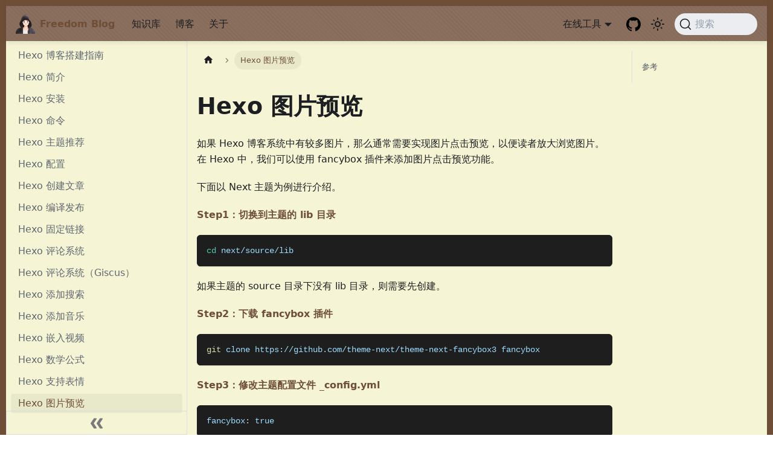

--- FILE ---
content_type: text/html; charset=utf-8
request_url: https://luhuadong.com/hexo/hexo-fancybox
body_size: 6744
content:
<!doctype html>
<html lang="zh-Hans" dir="ltr" class="docs-wrapper plugin-docs plugin-id-hexo docs-version-current docs-doc-page docs-doc-id-hexo-fancybox" data-has-hydrated="false">
<head>
<meta charset="UTF-8">
<meta name="generator" content="Docusaurus v3.8.0">
<title data-rh="true">Hexo 图片预览 | 阿基米东 Freedom Blog</title><meta data-rh="true" name="viewport" content="width=device-width,initial-scale=1"><meta data-rh="true" name="twitter:card" content="summary_large_image"><meta data-rh="true" property="og:image" content="https://luhuadong.com/img/docusaurus-social-card.jpg"><meta data-rh="true" name="twitter:image" content="https://luhuadong.com/img/docusaurus-social-card.jpg"><meta data-rh="true" property="og:url" content="https://luhuadong.com/hexo/hexo-fancybox"><meta data-rh="true" property="og:locale" content="zh_Hans"><meta data-rh="true" name="docusaurus_locale" content="zh-Hans"><meta data-rh="true" name="docsearch:language" content="zh-Hans"><meta data-rh="true" name="docusaurus_version" content="current"><meta data-rh="true" name="docusaurus_tag" content="docs-hexo-current"><meta data-rh="true" name="docsearch:version" content="current"><meta data-rh="true" name="docsearch:docusaurus_tag" content="docs-hexo-current"><meta data-rh="true" property="og:title" content="Hexo 图片预览 | 阿基米东 Freedom Blog"><meta data-rh="true" name="description" content="如果 Hexo 博客系统中有较多图片，那么通常需要实现图片点击预览，以便读者放大浏览图片。在 Hexo 中，我们可以使用 fancybox 插件来添加图片点击预览功能。"><meta data-rh="true" property="og:description" content="如果 Hexo 博客系统中有较多图片，那么通常需要实现图片点击预览，以便读者放大浏览图片。在 Hexo 中，我们可以使用 fancybox 插件来添加图片点击预览功能。"><link data-rh="true" rel="icon" href="/img/favicon.ico"><link data-rh="true" rel="canonical" href="https://luhuadong.com/hexo/hexo-fancybox"><link data-rh="true" rel="alternate" href="https://luhuadong.com/hexo/hexo-fancybox" hreflang="zh-Hans"><link data-rh="true" rel="alternate" href="https://luhuadong.com/hexo/hexo-fancybox" hreflang="x-default"><link data-rh="true" rel="preconnect" href="https://0UCEFELD54-dsn.algolia.net" crossorigin="anonymous"><script data-rh="true" type="application/ld+json">{"@context":"https://schema.org","@type":"BreadcrumbList","itemListElement":[{"@type":"ListItem","position":1,"name":"Hexo 图片预览","item":"https://luhuadong.com/hexo/hexo-fancybox"}]}</script><link rel="alternate" type="application/rss+xml" href="/blog/rss.xml" title="阿基米东 Freedom Blog RSS Feed">
<link rel="alternate" type="application/atom+xml" href="/blog/atom.xml" title="阿基米东 Freedom Blog Atom Feed">




<link rel="search" type="application/opensearchdescription+xml" title="阿基米东 Freedom Blog" href="/opensearch.xml">

<link rel="alternate" type="application/rss+xml" href="/trading-journal/rss.xml" title="阿基米东 Freedom Blog RSS Feed">
<link rel="alternate" type="application/atom+xml" href="/trading-journal/atom.xml" title="阿基米东 Freedom Blog Atom Feed">








































<link rel="stylesheet" href="https://cdn.jsdelivr.net/npm/katex@0.13.24/dist/katex.min.css" integrity="sha384-odtC+0UGzzFL/6PNoE8rX/SPcQDXBJ+uRepguP4QkPCm2LBxH3FA3y+fKSiJ+AmM" crossorigin="anonymous">
<script src="https://hm.baidu.com/hm.js?58f6aab1bcd18448d069fbf8a3310a58" async></script>
<script src="https://pagead2.googlesyndication.com/pagead/js/adsbygoogle.js?client=ca-pub-3396347538857110" async crossorigin="anonymous"></script><link rel="stylesheet" href="/assets/css/styles.6f974cb3.css">
<script src="/assets/js/runtime~main.e41b68fd.js" defer="defer"></script>
<script src="/assets/js/main.022e26b4.js" defer="defer"></script>
</head>
<body class="navigation-with-keyboard">
<svg xmlns="http://www.w3.org/2000/svg" style="display: none;"><defs>
<symbol id="theme-svg-external-link" viewBox="0 0 24 24"><path fill="currentColor" d="M21 13v10h-21v-19h12v2h-10v15h17v-8h2zm3-12h-10.988l4.035 4-6.977 7.07 2.828 2.828 6.977-7.07 4.125 4.172v-11z"/></symbol>
</defs></svg>
<script>!function(){var t="light";var e=function(){try{return new URLSearchParams(window.location.search).get("docusaurus-theme")}catch(t){}}()||function(){try{return window.localStorage.getItem("theme")}catch(t){}}();document.documentElement.setAttribute("data-theme",e||t),document.documentElement.setAttribute("data-theme-choice",e||t)}(),function(){try{const c=new URLSearchParams(window.location.search).entries();for(var[t,e]of c)if(t.startsWith("docusaurus-data-")){var a=t.replace("docusaurus-data-","data-");document.documentElement.setAttribute(a,e)}}catch(t){}}()</script><div id="__docusaurus"><div role="region" aria-label="跳到主要内容"><a class="skipToContent_fXgn" href="#__docusaurus_skipToContent_fallback">跳到主要内容</a></div><nav aria-label="主导航" class="theme-layout-navbar navbar navbar--fixed-top"><div class="navbar__inner"><div class="theme-layout-navbar-left navbar__items"><button aria-label="切换导航栏" aria-expanded="false" class="navbar__toggle clean-btn" type="button"><svg width="30" height="30" viewBox="0 0 30 30" aria-hidden="true"><path stroke="currentColor" stroke-linecap="round" stroke-miterlimit="10" stroke-width="2" d="M4 7h22M4 15h22M4 23h22"></path></svg></button><a class="navbar__brand" href="/"><div class="navbar__logo"><img src="/img/logo.png" alt="成为自由人·阿基米东" class="themedComponent_mlkZ themedComponent--light_NVdE"><img src="/img/logo.png" alt="成为自由人·阿基米东" class="themedComponent_mlkZ themedComponent--dark_xIcU"></div><b class="navbar__title text--truncate">Freedom Blog</b></a><a class="navbar__item navbar__link" href="/kb">知识库</a><a class="navbar__item navbar__link" href="/blog">博客</a><a class="navbar__item navbar__link" href="/about">关于</a></div><div class="theme-layout-navbar-right navbar__items navbar__items--right"><div class="navbar__item dropdown dropdown--hoverable dropdown--right"><a href="#" aria-haspopup="true" aria-expanded="false" role="button" class="navbar__link">在线工具</a><ul class="dropdown__menu"><li><a class="dropdown__link" href="/tools/watermark">图片水印工具</a></li><li><a class="dropdown__link" href="/tools/calligraphy-generator">字帖生成工具</a></li><li><a class="dropdown__link" href="/tools/css-filter-generator">CSS滤镜生成器</a></li><li><a class="dropdown__link" href="/tools/piano">在线钢琴模拟器</a></li><li><a href="https://filehelper.weixin.qq.com" target="_blank" rel="noopener noreferrer" class="dropdown__link">微信文件传输助手<svg width="12" height="12" aria-hidden="true" class="iconExternalLink_nPIU"><use href="#theme-svg-external-link"></use></svg></a></li></ul></div><a href="https://github.com/luhuadong" target="_blank" rel="noopener noreferrer" class="navbar__item navbar__link header-github-link" aria-label="GitHub repository"></a><div class="toggle_vylO colorModeToggle_DEke"><button class="clean-btn toggleButton_gllP toggleButtonDisabled_aARS" type="button" disabled="" title="system mode" aria-label="切换浅色/暗黑模式（当前为system mode）"><svg viewBox="0 0 24 24" width="24" height="24" aria-hidden="true" class="toggleIcon_g3eP lightToggleIcon_pyhR"><path fill="currentColor" d="M12,9c1.65,0,3,1.35,3,3s-1.35,3-3,3s-3-1.35-3-3S10.35,9,12,9 M12,7c-2.76,0-5,2.24-5,5s2.24,5,5,5s5-2.24,5-5 S14.76,7,12,7L12,7z M2,13l2,0c0.55,0,1-0.45,1-1s-0.45-1-1-1l-2,0c-0.55,0-1,0.45-1,1S1.45,13,2,13z M20,13l2,0c0.55,0,1-0.45,1-1 s-0.45-1-1-1l-2,0c-0.55,0-1,0.45-1,1S19.45,13,20,13z M11,2v2c0,0.55,0.45,1,1,1s1-0.45,1-1V2c0-0.55-0.45-1-1-1S11,1.45,11,2z M11,20v2c0,0.55,0.45,1,1,1s1-0.45,1-1v-2c0-0.55-0.45-1-1-1C11.45,19,11,19.45,11,20z M5.99,4.58c-0.39-0.39-1.03-0.39-1.41,0 c-0.39,0.39-0.39,1.03,0,1.41l1.06,1.06c0.39,0.39,1.03,0.39,1.41,0s0.39-1.03,0-1.41L5.99,4.58z M18.36,16.95 c-0.39-0.39-1.03-0.39-1.41,0c-0.39,0.39-0.39,1.03,0,1.41l1.06,1.06c0.39,0.39,1.03,0.39,1.41,0c0.39-0.39,0.39-1.03,0-1.41 L18.36,16.95z M19.42,5.99c0.39-0.39,0.39-1.03,0-1.41c-0.39-0.39-1.03-0.39-1.41,0l-1.06,1.06c-0.39,0.39-0.39,1.03,0,1.41 s1.03,0.39,1.41,0L19.42,5.99z M7.05,18.36c0.39-0.39,0.39-1.03,0-1.41c-0.39-0.39-1.03-0.39-1.41,0l-1.06,1.06 c-0.39,0.39-0.39,1.03,0,1.41s1.03,0.39,1.41,0L7.05,18.36z"></path></svg><svg viewBox="0 0 24 24" width="24" height="24" aria-hidden="true" class="toggleIcon_g3eP darkToggleIcon_wfgR"><path fill="currentColor" d="M9.37,5.51C9.19,6.15,9.1,6.82,9.1,7.5c0,4.08,3.32,7.4,7.4,7.4c0.68,0,1.35-0.09,1.99-0.27C17.45,17.19,14.93,19,12,19 c-3.86,0-7-3.14-7-7C5,9.07,6.81,6.55,9.37,5.51z M12,3c-4.97,0-9,4.03-9,9s4.03,9,9,9s9-4.03,9-9c0-0.46-0.04-0.92-0.1-1.36 c-0.98,1.37-2.58,2.26-4.4,2.26c-2.98,0-5.4-2.42-5.4-5.4c0-1.81,0.89-3.42,2.26-4.4C12.92,3.04,12.46,3,12,3L12,3z"></path></svg><svg viewBox="0 0 24 24" width="24" height="24" aria-hidden="true" class="toggleIcon_g3eP systemToggleIcon_QzmC"><path fill="currentColor" d="m12 21c4.971 0 9-4.029 9-9s-4.029-9-9-9-9 4.029-9 9 4.029 9 9 9zm4.95-13.95c1.313 1.313 2.05 3.093 2.05 4.95s-0.738 3.637-2.05 4.95c-1.313 1.313-3.093 2.05-4.95 2.05v-14c1.857 0 3.637 0.737 4.95 2.05z"></path></svg></button></div><div class="navbarSearchContainer_Bca1"><button type="button" class="DocSearch DocSearch-Button" aria-label="搜索 (Command+K)"><span class="DocSearch-Button-Container"><svg width="20" height="20" class="DocSearch-Search-Icon" viewBox="0 0 20 20" aria-hidden="true"><path d="M14.386 14.386l4.0877 4.0877-4.0877-4.0877c-2.9418 2.9419-7.7115 2.9419-10.6533 0-2.9419-2.9418-2.9419-7.7115 0-10.6533 2.9418-2.9419 7.7115-2.9419 10.6533 0 2.9419 2.9418 2.9419 7.7115 0 10.6533z" stroke="currentColor" fill="none" fill-rule="evenodd" stroke-linecap="round" stroke-linejoin="round"></path></svg><span class="DocSearch-Button-Placeholder">搜索</span></span><span class="DocSearch-Button-Keys"></span></button></div></div></div><div role="presentation" class="navbar-sidebar__backdrop"></div></nav><div id="__docusaurus_skipToContent_fallback" class="theme-layout-main main-wrapper mainWrapper_z2l0"><div class="docsWrapper_hBAB"><button aria-label="回到顶部" class="clean-btn theme-back-to-top-button backToTopButton_sjWU" type="button"></button><div class="docRoot_UBD9"><aside class="theme-doc-sidebar-container docSidebarContainer_YfHR"><div class="sidebarViewport_aRkj"><div class="sidebar_njMd"><nav aria-label="文档侧边栏" class="menu thin-scrollbar menu_SIkG"><ul class="theme-doc-sidebar-menu menu__list"><li class="theme-doc-sidebar-item-link theme-doc-sidebar-item-link-level-1 menu__list-item"><a class="menu__link" href="/hexo/">Hexo 博客搭建指南</a></li><li class="theme-doc-sidebar-item-link theme-doc-sidebar-item-link-level-1 menu__list-item"><a class="menu__link" href="/hexo/hexo-intro">Hexo 简介</a></li><li class="theme-doc-sidebar-item-link theme-doc-sidebar-item-link-level-1 menu__list-item"><a class="menu__link" href="/hexo/hexo-installation">Hexo 安装</a></li><li class="theme-doc-sidebar-item-link theme-doc-sidebar-item-link-level-1 menu__list-item"><a class="menu__link" href="/hexo/hexo-commands">Hexo 命令</a></li><li class="theme-doc-sidebar-item-link theme-doc-sidebar-item-link-level-1 menu__list-item"><a class="menu__link" href="/hexo/hexo-themes">Hexo 主题推荐</a></li><li class="theme-doc-sidebar-item-link theme-doc-sidebar-item-link-level-1 menu__list-item"><a class="menu__link" href="/hexo/hexo-configuration">Hexo 配置</a></li><li class="theme-doc-sidebar-item-link theme-doc-sidebar-item-link-level-1 menu__list-item"><a class="menu__link" href="/hexo/hexo-new-article">Hexo 创建文章</a></li><li class="theme-doc-sidebar-item-link theme-doc-sidebar-item-link-level-1 menu__list-item"><a class="menu__link" href="/hexo/hexo-generate-deploy">Hexo 编译发布</a></li><li class="theme-doc-sidebar-item-link theme-doc-sidebar-item-link-level-1 menu__list-item"><a class="menu__link" href="/hexo/hexo-permalink">Hexo 固定链接</a></li><li class="theme-doc-sidebar-item-link theme-doc-sidebar-item-link-level-1 menu__list-item"><a class="menu__link" href="/hexo/hexo-comments">Hexo 评论系统</a></li><li class="theme-doc-sidebar-item-link theme-doc-sidebar-item-link-level-1 menu__list-item"><a class="menu__link" href="/hexo/hexo-comments-giscus">Hexo 评论系统（Giscus）</a></li><li class="theme-doc-sidebar-item-link theme-doc-sidebar-item-link-level-1 menu__list-item"><a class="menu__link" href="/hexo/hexo-search">Hexo 添加搜索</a></li><li class="theme-doc-sidebar-item-link theme-doc-sidebar-item-link-level-1 menu__list-item"><a class="menu__link" href="/hexo/hexo-music">Hexo 添加音乐</a></li><li class="theme-doc-sidebar-item-link theme-doc-sidebar-item-link-level-1 menu__list-item"><a class="menu__link" href="/hexo/hexo-video">Hexo 嵌入视频</a></li><li class="theme-doc-sidebar-item-link theme-doc-sidebar-item-link-level-1 menu__list-item"><a class="menu__link" href="/hexo/hexo-math-formulas">Hexo 数学公式</a></li><li class="theme-doc-sidebar-item-link theme-doc-sidebar-item-link-level-1 menu__list-item"><a class="menu__link" href="/hexo/hexo-support-emoji">Hexo 支持表情</a></li><li class="theme-doc-sidebar-item-link theme-doc-sidebar-item-link-level-1 menu__list-item"><a class="menu__link menu__link--active" aria-current="page" href="/hexo/hexo-fancybox">Hexo 图片预览</a></li><li class="theme-doc-sidebar-item-link theme-doc-sidebar-item-link-level-1 menu__list-item"><a class="menu__link" href="/hexo/hexo-support-album">Hexo 相册功能</a></li><li class="theme-doc-sidebar-item-link theme-doc-sidebar-item-link-level-1 menu__list-item"><a class="menu__link" href="/hexo/hexo-support-reward">Hexo 添加赞赏</a></li><li class="theme-doc-sidebar-item-link theme-doc-sidebar-item-link-level-1 menu__list-item"><a class="menu__link" href="/hexo/hexo-version-update">Hexo 版本更新</a></li><li class="theme-doc-sidebar-item-link theme-doc-sidebar-item-link-level-1 menu__list-item"><a class="menu__link" href="/hexo/hexo-seo">Hexo SEO 优化</a></li><li class="theme-doc-sidebar-item-link theme-doc-sidebar-item-link-level-1 menu__list-item"><a class="menu__link" href="/hexo/hexo-google-adsense">Hexo 接入谷歌广告</a></li></ul></nav><button type="button" title="收起侧边栏" aria-label="收起侧边栏" class="button button--secondary button--outline collapseSidebarButton_PEFL"><svg width="20" height="20" aria-hidden="true" class="collapseSidebarButtonIcon_kv0_"><g fill="#7a7a7a"><path d="M9.992 10.023c0 .2-.062.399-.172.547l-4.996 7.492a.982.982 0 01-.828.454H1c-.55 0-1-.453-1-1 0-.2.059-.403.168-.551l4.629-6.942L.168 3.078A.939.939 0 010 2.528c0-.548.45-.997 1-.997h2.996c.352 0 .649.18.828.45L9.82 9.472c.11.148.172.347.172.55zm0 0"></path><path d="M19.98 10.023c0 .2-.058.399-.168.547l-4.996 7.492a.987.987 0 01-.828.454h-3c-.547 0-.996-.453-.996-1 0-.2.059-.403.168-.551l4.625-6.942-4.625-6.945a.939.939 0 01-.168-.55 1 1 0 01.996-.997h3c.348 0 .649.18.828.45l4.996 7.492c.11.148.168.347.168.55zm0 0"></path></g></svg></button></div></div></aside><main class="docMainContainer_TBSr"><div class="container padding-top--md padding-bottom--lg"><div class="row"><div class="col docItemCol_z5aJ"><div class="docItemContainer_c0TR"><article><nav class="theme-doc-breadcrumbs breadcrumbsContainer_Z_bl" aria-label="页面路径"><ul class="breadcrumbs"><li class="breadcrumbs__item"><a aria-label="主页面" class="breadcrumbs__link" href="/"><svg viewBox="0 0 24 24" class="breadcrumbHomeIcon_YNFT"><path d="M10 19v-5h4v5c0 .55.45 1 1 1h3c.55 0 1-.45 1-1v-7h1.7c.46 0 .68-.57.33-.87L12.67 3.6c-.38-.34-.96-.34-1.34 0l-8.36 7.53c-.34.3-.13.87.33.87H5v7c0 .55.45 1 1 1h3c.55 0 1-.45 1-1z" fill="currentColor"></path></svg></a></li><li class="breadcrumbs__item breadcrumbs__item--active"><span class="breadcrumbs__link">Hexo 图片预览</span></li></ul></nav><div class="tocCollapsible_ETCw theme-doc-toc-mobile tocMobile_ITEo"><button type="button" class="clean-btn tocCollapsibleButton_TO0P">本页总览</button></div><div class="theme-doc-markdown markdown"><header><h1>Hexo 图片预览</h1></header>
<p>如果 Hexo 博客系统中有较多图片，那么通常需要实现图片点击预览，以便读者放大浏览图片。在 Hexo 中，我们可以使用 fancybox 插件来添加图片点击预览功能。</p>
<p>下面以 Next 主题为例进行介绍。</p>
<p><strong>Step1：切换到主题的 lib 目录</strong></p>
<div class="language-bash codeBlockContainer_Ckt0 theme-code-block" style="--prism-color:#9CDCFE;--prism-background-color:#1E1E1E"><div class="codeBlockContent_QJqH"><pre tabindex="0" class="prism-code language-bash codeBlock_bY9V thin-scrollbar" style="color:#9CDCFE;background-color:#1E1E1E"><code class="codeBlockLines_e6Vv"><span class="token-line" style="color:#9CDCFE"><span class="token builtin class-name" style="color:rgb(78, 201, 176)">cd</span><span class="token plain"> next/source/lib</span><br></span></code></pre></div></div>
<p>如果主题的 source 目录下没有 lib 目录，则需要先创建。</p>
<p><strong>Step2：下载 fancybox 插件</strong></p>
<div class="language-bash codeBlockContainer_Ckt0 theme-code-block" style="--prism-color:#9CDCFE;--prism-background-color:#1E1E1E"><div class="codeBlockContent_QJqH"><pre tabindex="0" class="prism-code language-bash codeBlock_bY9V thin-scrollbar" style="color:#9CDCFE;background-color:#1E1E1E"><code class="codeBlockLines_e6Vv"><span class="token-line" style="color:#9CDCFE"><span class="token function" style="color:rgb(220, 220, 170)">git</span><span class="token plain"> clone https://github.com/theme-next/theme-next-fancybox3 fancybox</span><br></span></code></pre></div></div>
<p><strong>Step3：修改主题配置文件 _config.yml</strong></p>
<div class="language-yaml codeBlockContainer_Ckt0 theme-code-block" style="--prism-color:#9CDCFE;--prism-background-color:#1E1E1E"><div class="codeBlockContent_QJqH"><pre tabindex="0" class="prism-code language-yaml codeBlock_bY9V thin-scrollbar" style="color:#9CDCFE;background-color:#1E1E1E"><code class="codeBlockLines_e6Vv"><span class="token-line" style="color:#9CDCFE"><span class="token key atrule">fancybox</span><span class="token punctuation" style="color:rgb(212, 212, 212)">:</span><span class="token plain"> </span><span class="token boolean important">true</span><br></span></code></pre></div></div>
<p><strong>Step4：编译、预览</strong></p>
<div class="language-bash codeBlockContainer_Ckt0 theme-code-block" style="--prism-color:#9CDCFE;--prism-background-color:#1E1E1E"><div class="codeBlockContent_QJqH"><pre tabindex="0" class="prism-code language-bash codeBlock_bY9V thin-scrollbar" style="color:#9CDCFE;background-color:#1E1E1E"><code class="codeBlockLines_e6Vv"><span class="token-line" style="color:#9CDCFE"><span class="token plain">hexo server</span><br></span></code></pre></div></div>
<h2 class="anchor anchorWithStickyNavbar_LWe7" id="参考">参考<a href="#参考" class="hash-link" aria-label="参考的直接链接" title="参考的直接链接">​</a></h2>
<ul>
<li><a href="https://zyclovehyp.github.io/2019/08/15/Hexo%20%E5%AE%9E%E7%8E%B0%E5%9B%BE%E7%89%87%E7%82%B9%E5%87%BB%E9%A2%84%E8%A7%88/" target="_blank" rel="noopener noreferrer">Hexo 实现图片点击预览</a></li>
<li><a href="https://wugenqiang.github.io/articles/hexo-do-picture-screen.html" target="_blank" rel="noopener noreferrer">Hexo文章中图片点击实现全屏查看</a></li>
</ul></div></article><nav class="docusaurus-mt-lg pagination-nav" aria-label="文件选项卡"><a class="pagination-nav__link pagination-nav__link--prev" href="/hexo/hexo-support-emoji"><div class="pagination-nav__sublabel">上一页</div><div class="pagination-nav__label">Hexo 支持表情</div></a><a class="pagination-nav__link pagination-nav__link--next" href="/hexo/hexo-support-album"><div class="pagination-nav__sublabel">下一页</div><div class="pagination-nav__label">Hexo 相册功能</div></a></nav><div style="text-align:center;font-size:2rem;margin-top:2rem;margin-bottom:2rem">🤔</div><div></div></div></div><div class="col col--3"><div class="tableOfContents_bqdL thin-scrollbar theme-doc-toc-desktop"><ul class="table-of-contents table-of-contents__left-border"><li><a href="#参考" class="table-of-contents__link toc-highlight">参考</a></li></ul></div></div></div></div></main></div></div></div><footer class="theme-layout-footer footer footer--dark"><div class="container container-fluid"><div class="row footer__links"><div class="theme-layout-footer-column col footer__col"><div class="footer__title">快速阅读</div><ul class="footer__items clean-list"><li class="footer__item"><a class="footer__link-item" href="/kb">知识库</a></li><li class="footer__item"><a class="footer__link-item" href="/blog/archive">所有博客</a></li><li class="footer__item"><a class="footer__link-item" href="/trading-journal">交易日志</a></li></ul></div><div class="theme-layout-footer-column col footer__col"><div class="footer__title">开源社区</div><ul class="footer__items clean-list"><li class="footer__item"><a href="https://github.com/luhuadong" target="_blank" rel="noopener noreferrer" class="footer__link-item">GitHub<svg width="13.5" height="13.5" aria-hidden="true" class="iconExternalLink_nPIU"><use href="#theme-svg-external-link"></use></svg></a></li><li class="footer__item"><a href="https://gitee.com/luhuadong" target="_blank" rel="noopener noreferrer" class="footer__link-item">Gitee<svg width="13.5" height="13.5" aria-hidden="true" class="iconExternalLink_nPIU"><use href="#theme-svg-external-link"></use></svg></a></li><li class="footer__item"><a href="https://www.freecodecamp.org/RudyLo" target="_blank" rel="noopener noreferrer" class="footer__link-item">freeCodeCamp<svg width="13.5" height="13.5" aria-hidden="true" class="iconExternalLink_nPIU"><use href="#theme-svg-external-link"></use></svg></a></li></ul></div><div class="theme-layout-footer-column col footer__col"><div class="footer__title">社交媒体</div><ul class="footer__items clean-list"><li class="footer__item"><a href="https://blog.csdn.net/lu_embedded" target="_blank" rel="noopener noreferrer" class="footer__link-item">CSDN<svg width="13.5" height="13.5" aria-hidden="true" class="iconExternalLink_nPIU"><use href="#theme-svg-external-link"></use></svg></a></li><li class="footer__item"><a href="https://www.zhihu.com/people/armstrong2014" target="_blank" rel="noopener noreferrer" class="footer__link-item">知乎<svg width="13.5" height="13.5" aria-hidden="true" class="iconExternalLink_nPIU"><use href="#theme-svg-external-link"></use></svg></a></li><li class="footer__item"><a href="https://www.xiaohongshu.com/user/profile/600bf37b000000000101c8f6" target="_blank" rel="noopener noreferrer" class="footer__link-item">小红书<svg width="13.5" height="13.5" aria-hidden="true" class="iconExternalLink_nPIU"><use href="#theme-svg-external-link"></use></svg></a></li><li class="footer__item"><a href="https://space.bilibili.com/410684166" target="_blank" rel="noopener noreferrer" class="footer__link-item">哔哩哔哩<svg width="13.5" height="13.5" aria-hidden="true" class="iconExternalLink_nPIU"><use href="#theme-svg-external-link"></use></svg></a></li><li class="footer__item"><a href="https://okjk.co/eSkdno" target="_blank" rel="noopener noreferrer" class="footer__link-item">即刻 App<svg width="13.5" height="13.5" aria-hidden="true" class="iconExternalLink_nPIU"><use href="#theme-svg-external-link"></use></svg></a></li></ul></div><div class="theme-layout-footer-column col footer__col"><div class="footer__title">站点信息</div><ul class="footer__items clean-list"><li class="footer__item"><a class="footer__link-item" href="/about">关于我们</a></li><li class="footer__item"><a class="footer__link-item" href="/guideline">阅读指南</a></li><li class="footer__item"><a href="https://luhuadong.com/sitemap.xml" target="_blank" rel="noopener noreferrer" class="footer__link-item">网站地图<svg width="13.5" height="13.5" aria-hidden="true" class="iconExternalLink_nPIU"><use href="#theme-svg-external-link"></use></svg></a></li></ul></div><div class="theme-layout-footer-column col footer__col"><div class="footer__title">微信公众号</div><ul class="footer__items clean-list"><li class="footer__item"><img src="/img/wechat-qrcode.jpg" alt="成为自由人 微信公众号" width="150" height="150"></li></ul></div></div><div class="footer__bottom text--center"><div class="footer__copyright">Copyright © 2014-2026 阿基米东</div></div></div></footer></div>
</body>
</html>

--- FILE ---
content_type: text/html; charset=utf-8
request_url: https://www.google.com/recaptcha/api2/aframe
body_size: 268
content:
<!DOCTYPE HTML><html><head><meta http-equiv="content-type" content="text/html; charset=UTF-8"></head><body><script nonce="-QvJ8jgMk0rTQRQ5NVQ4Tg">/** Anti-fraud and anti-abuse applications only. See google.com/recaptcha */ try{var clients={'sodar':'https://pagead2.googlesyndication.com/pagead/sodar?'};window.addEventListener("message",function(a){try{if(a.source===window.parent){var b=JSON.parse(a.data);var c=clients[b['id']];if(c){var d=document.createElement('img');d.src=c+b['params']+'&rc='+(localStorage.getItem("rc::a")?sessionStorage.getItem("rc::b"):"");window.document.body.appendChild(d);sessionStorage.setItem("rc::e",parseInt(sessionStorage.getItem("rc::e")||0)+1);localStorage.setItem("rc::h",'1769068899104');}}}catch(b){}});window.parent.postMessage("_grecaptcha_ready", "*");}catch(b){}</script></body></html>

--- FILE ---
content_type: text/css; charset=utf-8
request_url: https://luhuadong.com/assets/css/styles.6f974cb3.css
body_size: 37383
content:
.col,.container{padding:0 var(--ifm-spacing-horizontal);width:100%}.markdown>h2,.markdown>h3,.markdown>h4,.markdown>h5,.markdown>h6{margin-bottom:calc(var(--ifm-heading-vertical-rhythm-bottom)*var(--ifm-leading))}body,ol ol,ol ul,ul ol,ul ul{margin:0}pre,table{overflow:auto}blockquote,pre{margin:0 0 var(--ifm-spacing-vertical)}.breadcrumbs__link,.button{transition-timing-function:var(--ifm-transition-timing-default)}.button,code{vertical-align:middle}.button--outline.button--active,.button--outline:active,.button--outline:hover,:root{--ifm-button-color:var(--ifm-font-color-base-inverse)}.menu__link:hover,a{transition:color var(--ifm-transition-fast) var(--ifm-transition-timing-default)}.navbar--dark,:root{--ifm-navbar-link-hover-color:var(--ifm-color-primary)}.menu,.navbar-sidebar{overflow-x:hidden}:root,html[data-theme=dark]{--ifm-color-emphasis-500:var(--ifm-color-gray-500)}.toggleButton_gllP,html{-webkit-tap-highlight-color:transparent}#__docusaurus,*,.DocSearch-Container,.DocSearch-Container *,.toolContainer_axpH{box-sizing:border-box}.markdown li,.wl-card .wl-content,body{word-wrap:break-word}:root{--ifm-color-scheme:light;--ifm-dark-value:10%;--ifm-darker-value:15%;--ifm-darkest-value:30%;--ifm-light-value:15%;--ifm-lighter-value:30%;--ifm-lightest-value:50%;--ifm-contrast-background-value:90%;--ifm-contrast-foreground-value:70%;--ifm-contrast-background-dark-value:70%;--ifm-contrast-foreground-dark-value:90%;--ifm-color-primary:#3578e5;--ifm-color-secondary:#ebedf0;--ifm-color-success:#00a400;--ifm-color-info:#54c7ec;--ifm-color-warning:#ffba00;--ifm-color-danger:#fa383e;--ifm-color-primary-dark:#306cce;--ifm-color-primary-darker:#2d66c3;--ifm-color-primary-darkest:#2554a0;--ifm-color-primary-light:#538ce9;--ifm-color-primary-lighter:#72a1ed;--ifm-color-primary-lightest:#9abcf2;--ifm-color-primary-contrast-background:#ebf2fc;--ifm-color-primary-contrast-foreground:#102445;--ifm-color-secondary-dark:#d4d5d8;--ifm-color-secondary-darker:#c8c9cc;--ifm-color-secondary-darkest:#a4a6a8;--ifm-color-secondary-light:#eef0f2;--ifm-color-secondary-lighter:#f1f2f5;--ifm-color-secondary-lightest:#f5f6f8;--ifm-color-secondary-contrast-background:#fdfdfe;--ifm-color-secondary-contrast-foreground:#474748;--ifm-color-success-dark:#009400;--ifm-color-success-darker:#008b00;--ifm-color-success-darkest:#007300;--ifm-color-success-light:#26b226;--ifm-color-success-lighter:#4dbf4d;--ifm-color-success-lightest:#80d280;--ifm-color-success-contrast-background:#e6f6e6;--ifm-color-success-contrast-foreground:#003100;--ifm-color-info-dark:#4cb3d4;--ifm-color-info-darker:#47a9c9;--ifm-color-info-darkest:#3b8ba5;--ifm-color-info-light:#6ecfef;--ifm-color-info-lighter:#87d8f2;--ifm-color-info-lightest:#aae3f6;--ifm-color-info-contrast-background:#eef9fd;--ifm-color-info-contrast-foreground:#193c47;--ifm-color-warning-dark:#e6a700;--ifm-color-warning-darker:#d99e00;--ifm-color-warning-darkest:#b38200;--ifm-color-warning-light:#ffc426;--ifm-color-warning-lighter:#ffcf4d;--ifm-color-warning-lightest:#ffdd80;--ifm-color-warning-contrast-background:#fff8e6;--ifm-color-warning-contrast-foreground:#4d3800;--ifm-color-danger-dark:#e13238;--ifm-color-danger-darker:#d53035;--ifm-color-danger-darkest:#af272b;--ifm-color-danger-light:#fb565b;--ifm-color-danger-lighter:#fb7478;--ifm-color-danger-lightest:#fd9c9f;--ifm-color-danger-contrast-background:#ffebec;--ifm-color-danger-contrast-foreground:#4b1113;--ifm-color-white:#fff;--ifm-color-black:#000;--ifm-color-gray-0:var(--ifm-color-white);--ifm-color-gray-100:#f5f6f7;--ifm-color-gray-200:#ebedf0;--ifm-color-gray-300:#dadde1;--ifm-color-gray-400:#ccd0d5;--ifm-color-gray-500:#bec3c9;--ifm-color-gray-600:#8d949e;--ifm-color-gray-700:#606770;--ifm-color-gray-800:#444950;--ifm-color-gray-900:#1c1e21;--ifm-color-gray-1000:var(--ifm-color-black);--ifm-color-emphasis-0:var(--ifm-color-gray-0);--ifm-color-emphasis-100:var(--ifm-color-gray-100);--ifm-color-emphasis-200:var(--ifm-color-gray-200);--ifm-color-emphasis-300:var(--ifm-color-gray-300);--ifm-color-emphasis-400:var(--ifm-color-gray-400);--ifm-color-emphasis-600:var(--ifm-color-gray-600);--ifm-color-emphasis-700:var(--ifm-color-gray-700);--ifm-color-emphasis-800:var(--ifm-color-gray-800);--ifm-color-emphasis-900:var(--ifm-color-gray-900);--ifm-color-emphasis-1000:var(--ifm-color-gray-1000);--ifm-color-content:var(--ifm-color-emphasis-900);--ifm-color-content-inverse:var(--ifm-color-emphasis-0);--ifm-color-content-secondary:#525860;--ifm-background-color:#0000;--ifm-background-surface-color:var(--ifm-color-content-inverse);--ifm-global-border-width:1px;--ifm-global-radius:0.4rem;--ifm-hover-overlay:#0000000d;--ifm-font-color-base:var(--ifm-color-content);--ifm-font-color-base-inverse:var(--ifm-color-content-inverse);--ifm-font-color-secondary:var(--ifm-color-content-secondary);--ifm-font-family-base:system-ui,-apple-system,Segoe UI,Roboto,Ubuntu,Cantarell,Noto Sans,sans-serif,BlinkMacSystemFont,"Segoe UI",Helvetica,Arial,sans-serif,"Apple Color Emoji","Segoe UI Emoji","Segoe UI Symbol";--ifm-font-family-monospace:SFMono-Regular,Menlo,Monaco,Consolas,"Liberation Mono","Courier New",monospace;--ifm-font-size-base:100%;--ifm-font-weight-light:300;--ifm-font-weight-normal:400;--ifm-font-weight-semibold:500;--ifm-font-weight-bold:700;--ifm-font-weight-base:var(--ifm-font-weight-normal);--ifm-line-height-base:1.65;--ifm-global-spacing:1rem;--ifm-spacing-vertical:var(--ifm-global-spacing);--ifm-spacing-horizontal:var(--ifm-global-spacing);--ifm-transition-fast:200ms;--ifm-transition-slow:400ms;--ifm-transition-timing-default:cubic-bezier(0.08,0.52,0.52,1);--ifm-global-shadow-lw:0 1px 2px 0 #0000001a;--ifm-global-shadow-md:0 5px 40px #0003;--ifm-global-shadow-tl:0 12px 28px 0 #0003,0 2px 4px 0 #0000001a;--ifm-z-index-dropdown:100;--ifm-z-index-fixed:200;--ifm-z-index-overlay:400;--ifm-container-width:1140px;--ifm-container-width-xl:1320px;--ifm-code-background:#f6f7f8;--ifm-code-border-radius:var(--ifm-global-radius);--ifm-code-font-size:90%;--ifm-code-padding-horizontal:0.1rem;--ifm-code-padding-vertical:0.1rem;--ifm-pre-background:var(--ifm-code-background);--ifm-pre-border-radius:var(--ifm-code-border-radius);--ifm-pre-color:inherit;--ifm-pre-line-height:1.45;--ifm-pre-padding:1rem;--ifm-heading-color:inherit;--ifm-heading-margin-top:0;--ifm-heading-margin-bottom:var(--ifm-spacing-vertical);--ifm-heading-font-family:var(--ifm-font-family-base);--ifm-heading-font-weight:var(--ifm-font-weight-bold);--ifm-heading-line-height:1.25;--ifm-h1-font-size:2rem;--ifm-h2-font-size:1.5rem;--ifm-h3-font-size:1.25rem;--ifm-h4-font-size:1rem;--ifm-h5-font-size:0.875rem;--ifm-h6-font-size:0.85rem;--ifm-image-alignment-padding:1.25rem;--ifm-leading-desktop:1.25;--ifm-leading:calc(var(--ifm-leading-desktop)*1rem);--ifm-list-left-padding:2rem;--ifm-list-margin:1rem;--ifm-list-item-margin:0.25rem;--ifm-list-paragraph-margin:1rem;--ifm-table-cell-padding:0.75rem;--ifm-table-background:#0000;--ifm-table-stripe-background:#00000008;--ifm-table-border-width:1px;--ifm-table-border-color:var(--ifm-color-emphasis-300);--ifm-table-head-background:inherit;--ifm-table-head-color:inherit;--ifm-table-head-font-weight:var(--ifm-font-weight-bold);--ifm-table-cell-color:inherit;--ifm-link-color:var(--ifm-color-primary);--ifm-link-decoration:none;--ifm-link-hover-color:var(--ifm-link-color);--ifm-link-hover-decoration:underline;--ifm-paragraph-margin-bottom:var(--ifm-leading);--ifm-blockquote-font-size:var(--ifm-font-size-base);--ifm-blockquote-border-left-width:2px;--ifm-blockquote-padding-horizontal:var(--ifm-spacing-horizontal);--ifm-blockquote-padding-vertical:0;--ifm-blockquote-shadow:none;--ifm-blockquote-color:var(--ifm-color-emphasis-800);--ifm-blockquote-border-color:var(--ifm-color-emphasis-300);--ifm-hr-background-color:var(--ifm-color-emphasis-500);--ifm-hr-height:1px;--ifm-hr-margin-vertical:1.5rem;--ifm-scrollbar-size:7px;--ifm-scrollbar-track-background-color:#f1f1f1;--ifm-scrollbar-thumb-background-color:silver;--ifm-scrollbar-thumb-hover-background-color:#a7a7a7;--ifm-alert-background-color:inherit;--ifm-alert-border-color:inherit;--ifm-alert-border-radius:var(--ifm-global-radius);--ifm-alert-border-width:0px;--ifm-alert-border-left-width:5px;--ifm-alert-color:var(--ifm-font-color-base);--ifm-alert-padding-horizontal:var(--ifm-spacing-horizontal);--ifm-alert-padding-vertical:var(--ifm-spacing-vertical);--ifm-alert-shadow:var(--ifm-global-shadow-lw);--ifm-avatar-intro-margin:1rem;--ifm-avatar-intro-alignment:inherit;--ifm-avatar-photo-size:3rem;--ifm-badge-background-color:inherit;--ifm-badge-border-color:inherit;--ifm-badge-border-radius:var(--ifm-global-radius);--ifm-badge-border-width:var(--ifm-global-border-width);--ifm-badge-color:var(--ifm-color-white);--ifm-badge-padding-horizontal:calc(var(--ifm-spacing-horizontal)*0.5);--ifm-badge-padding-vertical:calc(var(--ifm-spacing-vertical)*0.25);--ifm-breadcrumb-border-radius:1.5rem;--ifm-breadcrumb-spacing:0.5rem;--ifm-breadcrumb-color-active:var(--ifm-color-primary);--ifm-breadcrumb-item-background-active:var(--ifm-hover-overlay);--ifm-breadcrumb-padding-horizontal:0.8rem;--ifm-breadcrumb-padding-vertical:0.4rem;--ifm-breadcrumb-size-multiplier:1;--ifm-breadcrumb-separator:url('data:image/svg+xml;utf8,<svg xmlns="http://www.w3.org/2000/svg" x="0px" y="0px" viewBox="0 0 256 256"><g><g><polygon points="79.093,0 48.907,30.187 146.72,128 48.907,225.813 79.093,256 207.093,128"/></g></g><g></g><g></g><g></g><g></g><g></g><g></g><g></g><g></g><g></g><g></g><g></g><g></g><g></g><g></g><g></g></svg>');--ifm-breadcrumb-separator-filter:none;--ifm-breadcrumb-separator-size:0.5rem;--ifm-breadcrumb-separator-size-multiplier:1.25;--ifm-button-background-color:inherit;--ifm-button-border-color:var(--ifm-button-background-color);--ifm-button-border-width:var(--ifm-global-border-width);--ifm-button-font-weight:var(--ifm-font-weight-bold);--ifm-button-padding-horizontal:1.5rem;--ifm-button-padding-vertical:0.375rem;--ifm-button-size-multiplier:1;--ifm-button-transition-duration:var(--ifm-transition-fast);--ifm-button-border-radius:calc(var(--ifm-global-radius)*var(--ifm-button-size-multiplier));--ifm-button-group-spacing:2px;--ifm-card-background-color:var(--ifm-background-surface-color);--ifm-card-border-radius:calc(var(--ifm-global-radius)*2);--ifm-card-horizontal-spacing:var(--ifm-global-spacing);--ifm-card-vertical-spacing:var(--ifm-global-spacing);--ifm-toc-border-color:var(--ifm-color-emphasis-300);--ifm-toc-link-color:var(--ifm-color-content-secondary);--ifm-toc-padding-vertical:0.5rem;--ifm-toc-padding-horizontal:0.5rem;--ifm-dropdown-background-color:var(--ifm-background-surface-color);--ifm-dropdown-font-weight:var(--ifm-font-weight-semibold);--ifm-dropdown-hover-background-color:var(--ifm-hover-overlay);--ifm-footer-background-color:var(--ifm-color-emphasis-100);--ifm-footer-color:inherit;--ifm-footer-link-color:var(--ifm-color-emphasis-700);--ifm-footer-link-hover-color:var(--ifm-color-primary);--ifm-footer-link-horizontal-spacing:0.5rem;--ifm-footer-padding-horizontal:calc(var(--ifm-spacing-horizontal)*2);--ifm-footer-padding-vertical:calc(var(--ifm-spacing-vertical)*2);--ifm-footer-title-color:inherit;--ifm-footer-logo-max-width:min(30rem,90vw);--ifm-hero-background-color:var(--ifm-background-surface-color);--ifm-hero-text-color:var(--ifm-color-emphasis-800);--ifm-menu-color:var(--ifm-color-emphasis-700);--ifm-menu-color-active:var(--ifm-color-primary);--ifm-menu-color-background-active:var(--ifm-hover-overlay);--ifm-menu-color-background-hover:var(--ifm-hover-overlay);--ifm-menu-link-padding-horizontal:0.75rem;--ifm-menu-link-padding-vertical:0.375rem;--ifm-menu-link-sublist-icon:url('data:image/svg+xml;utf8,<svg xmlns="http://www.w3.org/2000/svg" width="16px" height="16px" viewBox="0 0 24 24"><path fill="rgba(0,0,0,0.5)" d="M7.41 15.41L12 10.83l4.59 4.58L18 14l-6-6-6 6z"></path></svg>');--ifm-menu-link-sublist-icon-filter:none;--ifm-navbar-background-color:var(--ifm-background-surface-color);--ifm-navbar-height:3.75rem;--ifm-navbar-item-padding-horizontal:0.75rem;--ifm-navbar-item-padding-vertical:0.25rem;--ifm-navbar-link-color:var(--ifm-font-color-base);--ifm-navbar-link-active-color:var(--ifm-link-color);--ifm-navbar-padding-horizontal:var(--ifm-spacing-horizontal);--ifm-navbar-padding-vertical:calc(var(--ifm-spacing-vertical)*0.5);--ifm-navbar-shadow:var(--ifm-global-shadow-lw);--ifm-navbar-search-input-background-color:var(--ifm-color-emphasis-200);--ifm-navbar-search-input-color:var(--ifm-color-emphasis-800);--ifm-navbar-search-input-placeholder-color:var(--ifm-color-emphasis-500);--ifm-navbar-search-input-icon:url('data:image/svg+xml;utf8,<svg fill="currentColor" xmlns="http://www.w3.org/2000/svg" viewBox="0 0 16 16" height="16px" width="16px"><path d="M6.02945,10.20327a4.17382,4.17382,0,1,1,4.17382-4.17382A4.15609,4.15609,0,0,1,6.02945,10.20327Zm9.69195,4.2199L10.8989,9.59979A5.88021,5.88021,0,0,0,12.058,6.02856,6.00467,6.00467,0,1,0,9.59979,10.8989l4.82338,4.82338a.89729.89729,0,0,0,1.29912,0,.89749.89749,0,0,0-.00087-1.29909Z" /></svg>');--ifm-navbar-sidebar-width:83vw;--ifm-pagination-border-radius:var(--ifm-global-radius);--ifm-pagination-color-active:var(--ifm-color-primary);--ifm-pagination-font-size:1rem;--ifm-pagination-item-active-background:var(--ifm-hover-overlay);--ifm-pagination-page-spacing:0.2em;--ifm-pagination-padding-horizontal:calc(var(--ifm-spacing-horizontal)*1);--ifm-pagination-padding-vertical:calc(var(--ifm-spacing-vertical)*0.25);--ifm-pagination-nav-border-radius:var(--ifm-global-radius);--ifm-pagination-nav-color-hover:var(--ifm-color-primary);--ifm-pills-color-active:var(--ifm-color-primary);--ifm-pills-color-background-active:var(--ifm-hover-overlay);--ifm-pills-spacing:0.125rem;--ifm-tabs-color:var(--ifm-font-color-secondary);--ifm-tabs-color-active:var(--ifm-color-primary);--ifm-tabs-color-active-border:var(--ifm-tabs-color-active);--ifm-tabs-padding-horizontal:1rem;--ifm-tabs-padding-vertical:1rem}.badge--danger,.badge--info,.badge--primary,.badge--secondary,.badge--success,.badge--warning{--ifm-badge-border-color:var(--ifm-badge-background-color)}.button--link,.button--outline{--ifm-button-background-color:#0000}html{background-color:var(--ifm-background-color);color:var(--ifm-font-color-base);color-scheme:var(--ifm-color-scheme);font:var(--ifm-font-size-base)/var(--ifm-line-height-base) var(--ifm-font-family-base);-webkit-font-smoothing:antialiased;text-rendering:optimizelegibility;-webkit-text-size-adjust:100%;text-size-adjust:100%;background:var(--ifm-background-surface-color)}iframe{border:0;color-scheme:auto}.container{margin:0 auto;max-width:var(--ifm-container-width)}.container--fluid{max-width:inherit}.row{display:flex;flex-wrap:wrap;margin:0 calc(var(--ifm-spacing-horizontal)*-1)}.margin-bottom--none,.margin-vert--none,.markdown>:last-child{margin-bottom:0!important}.margin-top--none,.margin-vert--none{margin-top:0!important}.row--no-gutters{margin-left:0;margin-right:0}.margin-horiz--none,.margin-right--none{margin-right:0!important}.row--no-gutters>.col{padding-left:0;padding-right:0}.row--align-top{align-items:flex-start}.row--align-bottom{align-items:flex-end}.menuExternalLink_NmtK,.row--align-center{align-items:center}.row--align-stretch{align-items:stretch}.row--align-baseline{align-items:baseline}.col{--ifm-col-width:100%;flex:1 0;margin-left:0;max-width:var(--ifm-col-width)}.padding-bottom--none,.padding-vert--none{padding-bottom:0!important}.padding-top--none,.padding-vert--none{padding-top:0!important}.padding-horiz--none,.padding-left--none{padding-left:0!important}.padding-horiz--none,.padding-right--none{padding-right:0!important}.col[class*=col--]{flex:0 0 var(--ifm-col-width)}.col--1{--ifm-col-width:8.33333%}.col--offset-1{margin-left:8.33333%}.col--2{--ifm-col-width:16.66667%}.col--offset-2{margin-left:16.66667%}.col--3{--ifm-col-width:25%}.col--offset-3{margin-left:25%}.col--4{--ifm-col-width:33.33333%}.col--offset-4{margin-left:33.33333%}.col--5{--ifm-col-width:41.66667%}.col--offset-5{margin-left:41.66667%}.col--6{--ifm-col-width:50%}.col--offset-6{margin-left:50%}.col--7{--ifm-col-width:58.33333%}.col--offset-7{margin-left:58.33333%}.col--8{--ifm-col-width:66.66667%}.col--offset-8{margin-left:66.66667%}.col--9{--ifm-col-width:75%}.col--offset-9{margin-left:75%}.col--10{--ifm-col-width:83.33333%}.col--offset-10{margin-left:83.33333%}.col--11{--ifm-col-width:91.66667%}.col--offset-11{margin-left:91.66667%}.col--12{--ifm-col-width:100%}.col--offset-12{margin-left:100%}.margin-horiz--none,.margin-left--none{margin-left:0!important}.margin--none{margin:0!important}.margin-bottom--xs,.margin-vert--xs{margin-bottom:.25rem!important}.margin-top--xs,.margin-vert--xs{margin-top:.25rem!important}.margin-horiz--xs,.margin-left--xs{margin-left:.25rem!important}.margin-horiz--xs,.margin-right--xs{margin-right:.25rem!important}.margin--xs{margin:.25rem!important}.margin-bottom--sm,.margin-vert--sm{margin-bottom:.5rem!important}.margin-top--sm,.margin-vert--sm{margin-top:.5rem!important}.margin-horiz--sm,.margin-left--sm{margin-left:.5rem!important}.margin-horiz--sm,.margin-right--sm{margin-right:.5rem!important}.margin--sm{margin:.5rem!important}.margin-bottom--md,.margin-vert--md{margin-bottom:1rem!important}.margin-top--md,.margin-vert--md{margin-top:1rem!important}.margin-horiz--md,.margin-left--md{margin-left:1rem!important}.margin-horiz--md,.margin-right--md{margin-right:1rem!important}.margin--md{margin:1rem!important}.margin-bottom--lg,.margin-vert--lg{margin-bottom:2rem!important}.margin-top--lg,.margin-vert--lg{margin-top:2rem!important}.margin-horiz--lg,.margin-left--lg{margin-left:2rem!important}.margin-horiz--lg,.margin-right--lg{margin-right:2rem!important}.margin--lg{margin:2rem!important}.margin-bottom--xl,.margin-vert--xl{margin-bottom:5rem!important}.margin-top--xl,.margin-vert--xl{margin-top:5rem!important}.margin-horiz--xl,.margin-left--xl{margin-left:5rem!important}.margin-horiz--xl,.margin-right--xl{margin-right:5rem!important}.margin--xl{margin:5rem!important}.padding--none{padding:0!important}.padding-bottom--xs,.padding-vert--xs{padding-bottom:.25rem!important}.padding-top--xs,.padding-vert--xs{padding-top:.25rem!important}.padding-horiz--xs,.padding-left--xs{padding-left:.25rem!important}.padding-horiz--xs,.padding-right--xs{padding-right:.25rem!important}.padding--xs{padding:.25rem!important}.padding-bottom--sm,.padding-vert--sm{padding-bottom:.5rem!important}.padding-top--sm,.padding-vert--sm{padding-top:.5rem!important}.padding-horiz--sm,.padding-left--sm{padding-left:.5rem!important}.padding-horiz--sm,.padding-right--sm{padding-right:.5rem!important}.padding--sm{padding:.5rem!important}.padding-bottom--md,.padding-vert--md{padding-bottom:1rem!important}.padding-top--md,.padding-vert--md{padding-top:1rem!important}.padding-horiz--md,.padding-left--md{padding-left:1rem!important}.padding-horiz--md,.padding-right--md{padding-right:1rem!important}.padding--md{padding:1rem!important}.padding-bottom--lg,.padding-vert--lg{padding-bottom:2rem!important}.padding-top--lg,.padding-vert--lg{padding-top:2rem!important}.padding-horiz--lg,.padding-left--lg{padding-left:2rem!important}.padding-horiz--lg,.padding-right--lg{padding-right:2rem!important}.padding--lg{padding:2rem!important}.padding-bottom--xl,.padding-vert--xl{padding-bottom:5rem!important}.padding-top--xl,.padding-vert--xl{padding-top:5rem!important}.padding-horiz--xl,.padding-left--xl{padding-left:5rem!important}.padding-horiz--xl,.padding-right--xl{padding-right:5rem!important}.padding--xl{padding:5rem!important}code{background-color:var(--ifm-code-background);border:.1rem solid #0000001a;border-radius:var(--ifm-code-border-radius);font-family:var(--ifm-font-family-monospace);font-size:var(--ifm-code-font-size);padding:var(--ifm-code-padding-vertical) var(--ifm-code-padding-horizontal)}a code{color:inherit}pre{background-color:var(--ifm-pre-background);border-radius:var(--ifm-pre-border-radius);color:var(--ifm-pre-color);font:var(--ifm-code-font-size)/var(--ifm-pre-line-height) var(--ifm-font-family-monospace);padding:var(--ifm-pre-padding)}pre code{background-color:initial;border:none;font-size:100%;line-height:inherit;padding:0}kbd{background-color:var(--ifm-color-emphasis-0);border:1px solid var(--ifm-color-emphasis-400);border-radius:.2rem;box-shadow:inset 0 -1px 0 var(--ifm-color-emphasis-400);color:var(--ifm-color-emphasis-800);font:80% var(--ifm-font-family-monospace);padding:.15rem .3rem}h1,h2,h3,h4,h5,h6{color:var(--ifm-heading-color);font-family:var(--ifm-heading-font-family);font-weight:var(--ifm-heading-font-weight);line-height:var(--ifm-heading-line-height);margin:var(--ifm-heading-margin-top) 0 var(--ifm-heading-margin-bottom) 0}h1{font-size:var(--ifm-h1-font-size)}h2{font-size:var(--ifm-h2-font-size)}h3{font-size:var(--ifm-h3-font-size)}h4{font-size:var(--ifm-h4-font-size)}h5{font-size:var(--ifm-h5-font-size)}h6{font-size:var(--ifm-h6-font-size)}.container_lyt7,.container_lyt7>svg,img{max-width:100%}img[align=right]{padding-left:var(--image-alignment-padding)}img[align=left]{padding-right:var(--image-alignment-padding)}.markdown{--ifm-h1-vertical-rhythm-top:3;--ifm-h2-vertical-rhythm-top:2;--ifm-h3-vertical-rhythm-top:1.5;--ifm-heading-vertical-rhythm-top:1.25;--ifm-h1-vertical-rhythm-bottom:1.25;--ifm-heading-vertical-rhythm-bottom:1}.markdown:after,.markdown:before{content:"";display:table}.markdown:after{clear:both}.markdown h1:first-child{--ifm-h1-font-size:3rem;margin-bottom:calc(var(--ifm-h1-vertical-rhythm-bottom)*var(--ifm-leading))}.markdown>h2{--ifm-h2-font-size:2rem;margin-top:calc(var(--ifm-h2-vertical-rhythm-top)*var(--ifm-leading))}.markdown>h3{--ifm-h3-font-size:1.5rem;margin-top:calc(var(--ifm-h3-vertical-rhythm-top)*var(--ifm-leading))}.markdown>h4,.markdown>h5,.markdown>h6{margin-top:calc(var(--ifm-heading-vertical-rhythm-top)*var(--ifm-leading))}.markdown>p,.markdown>pre,.markdown>ul{margin-bottom:var(--ifm-leading)}.markdown li>p{margin-top:var(--ifm-list-paragraph-margin)}.markdown li+li{margin-top:var(--ifm-list-item-margin)}ol,ul{margin:0 0 var(--ifm-list-margin);padding-left:var(--ifm-list-left-padding)}ol ol,ul ol{list-style-type:lower-roman}ol ol ol,ol ul ol,ul ol ol,ul ul ol{list-style-type:lower-alpha}table{border-collapse:collapse;margin-bottom:var(--ifm-spacing-vertical);display:table;margin:1rem auto 2rem;width:auto}table thead tr{border-bottom:2px solid var(--ifm-table-border-color)}table thead,table tr:nth-child(2n){background-color:var(--ifm-table-stripe-background)}table tr{background-color:var(--ifm-table-background);border-top:var(--ifm-table-border-width) solid var(--ifm-table-border-color)}table td,table th{border:var(--ifm-table-border-width) solid var(--ifm-table-border-color);padding:var(--ifm-table-cell-padding)}table th{background-color:var(--ifm-table-head-background);color:var(--ifm-table-head-color);font-weight:var(--ifm-table-head-font-weight)}table td{color:var(--ifm-table-cell-color)}strong{font-weight:var(--ifm-font-weight-bold)}a{color:var(--ifm-link-color);text-decoration:var(--ifm-link-decoration)}a:hover{color:var(--ifm-link-hover-color);text-decoration:var(--ifm-link-hover-decoration)}.button:hover,.text--no-decoration,.text--no-decoration:hover,a:not([href]){-webkit-text-decoration:none;text-decoration:none}p{margin:0 0 var(--ifm-paragraph-margin-bottom)}blockquote{border-left:var(--ifm-blockquote-border-left-width) solid var(--ifm-blockquote-border-color);box-shadow:var(--ifm-blockquote-shadow);color:var(--ifm-blockquote-color);font-size:var(--ifm-blockquote-font-size);padding:var(--ifm-blockquote-padding-vertical) var(--ifm-blockquote-padding-horizontal)}blockquote>:first-child{margin-top:0}blockquote>:last-child{margin-bottom:0}hr{background-color:var(--ifm-hr-background-color);border:0;height:var(--ifm-hr-height);margin:var(--ifm-hr-margin-vertical) 0}.shadow--lw{box-shadow:var(--ifm-global-shadow-lw)!important}.shadow--md{box-shadow:var(--ifm-global-shadow-md)!important}.shadow--tl{box-shadow:var(--ifm-global-shadow-tl)!important}.text--primary,.wordWrapButtonEnabled_uzNF .wordWrapButtonIcon_b1P5,[data-theme=dark] .theme-blog-markdown blockquote:before,[data-theme=dark] .theme-blog-markdown strong,[data-theme=dark] .theme-doc-markdown blockquote:before,[data-theme=dark] .theme-doc-markdown strong,[data-theme=dark] article blockquote:before,[data-theme=dark] article strong{color:var(--ifm-color-primary)}.text--secondary{color:var(--ifm-color-secondary)}.text--success{color:var(--ifm-color-success)}.text--info{color:var(--ifm-color-info)}.text--warning{color:var(--ifm-color-warning)}.text--danger{color:var(--ifm-color-danger)}.previewSection_ubqv,.text--center,.wl-content p.wl-tex,.wl-empty,.wl-loading,.wl-operation{text-align:center}.text--left{text-align:left}.text--justify{text-align:justify}.text--right{text-align:right}.text--capitalize{text-transform:capitalize}.text--lowercase{text-transform:lowercase}.admonitionHeading_Gvgb,.alert__heading,.text--uppercase{text-transform:uppercase}.text--light{font-weight:var(--ifm-font-weight-light)}.text--normal{font-weight:var(--ifm-font-weight-normal)}.text--semibold{font-weight:var(--ifm-font-weight-semibold)}.text--bold{font-weight:var(--ifm-font-weight-bold)}.text--italic,.wl-content .token.italic{font-style:italic}.text--truncate{overflow:hidden;text-overflow:ellipsis;white-space:nowrap}.text--break{word-wrap:break-word!important;word-break:break-word!important}.clean-btn{background:none;border:none;color:inherit;cursor:pointer;font-family:inherit;padding:0}.alert,.alert .close{color:var(--ifm-alert-foreground-color)}.clean-list{list-style:none;padding-left:0}.alert--primary{--ifm-alert-background-color:var(--ifm-color-primary-contrast-background);--ifm-alert-background-color-highlight:#3578e526;--ifm-alert-foreground-color:var(--ifm-color-primary-contrast-foreground);--ifm-alert-border-color:var(--ifm-color-primary-dark)}.alert--secondary{--ifm-alert-background-color:var(--ifm-color-secondary-contrast-background);--ifm-alert-background-color-highlight:#ebedf026;--ifm-alert-foreground-color:var(--ifm-color-secondary-contrast-foreground);--ifm-alert-border-color:var(--ifm-color-secondary-dark)}.alert--success{--ifm-alert-background-color:var(--ifm-color-success-contrast-background);--ifm-alert-background-color-highlight:#00a40026;--ifm-alert-foreground-color:var(--ifm-color-success-contrast-foreground);--ifm-alert-border-color:var(--ifm-color-success-dark)}.alert--info{--ifm-alert-background-color:var(--ifm-color-info-contrast-background);--ifm-alert-background-color-highlight:#54c7ec26;--ifm-alert-foreground-color:var(--ifm-color-info-contrast-foreground);--ifm-alert-border-color:var(--ifm-color-info-dark)}.alert--warning{--ifm-alert-background-color:var(--ifm-color-warning-contrast-background);--ifm-alert-background-color-highlight:#ffba0026;--ifm-alert-foreground-color:var(--ifm-color-warning-contrast-foreground);--ifm-alert-border-color:var(--ifm-color-warning-dark)}.alert--danger{--ifm-alert-background-color:var(--ifm-color-danger-contrast-background);--ifm-alert-background-color-highlight:#fa383e26;--ifm-alert-foreground-color:var(--ifm-color-danger-contrast-foreground);--ifm-alert-border-color:var(--ifm-color-danger-dark)}.alert{--ifm-code-background:var(--ifm-alert-background-color-highlight);--ifm-link-color:var(--ifm-alert-foreground-color);--ifm-link-hover-color:var(--ifm-alert-foreground-color);--ifm-link-decoration:underline;--ifm-tabs-color:var(--ifm-alert-foreground-color);--ifm-tabs-color-active:var(--ifm-alert-foreground-color);--ifm-tabs-color-active-border:var(--ifm-alert-border-color);background-color:var(--ifm-alert-background-color);border:var(--ifm-alert-border-width) solid var(--ifm-alert-border-color);border-left-width:var(--ifm-alert-border-left-width);border-radius:var(--ifm-alert-border-radius);box-shadow:var(--ifm-alert-shadow);padding:var(--ifm-alert-padding-vertical) var(--ifm-alert-padding-horizontal)}.alert__heading{align-items:center;display:flex;font:700 var(--ifm-h5-font-size)/var(--ifm-heading-line-height) var(--ifm-heading-font-family);margin-bottom:.5rem}.alert__icon{display:inline-flex;margin-right:.4em}.alert__icon svg{fill:var(--ifm-alert-foreground-color);stroke:var(--ifm-alert-foreground-color);stroke-width:0}.alert .close{margin:calc(var(--ifm-alert-padding-vertical)*-1) calc(var(--ifm-alert-padding-horizontal)*-1) 0 0;opacity:.75}.close,.footer a:hover{opacity:.5}.alert .close:focus,.alert .close:hover{opacity:1}.alert a{text-decoration-color:var(--ifm-alert-border-color)}.alert a:hover{text-decoration-thickness:2px}.avatar{column-gap:var(--ifm-avatar-intro-margin);display:flex}.avatar__photo{border-radius:50%;display:block;height:var(--ifm-avatar-photo-size);overflow:hidden;width:var(--ifm-avatar-photo-size)}.avatar__photo--sm{--ifm-avatar-photo-size:2rem}.avatar__photo--lg{--ifm-avatar-photo-size:4rem}.avatar__photo--xl{--ifm-avatar-photo-size:6rem}.avatar__intro{display:flex;flex:1 1;flex-direction:column;justify-content:center;text-align:var(--ifm-avatar-intro-alignment)}.badge,.breadcrumbs__item,.breadcrumbs__link,.button,.dropdown>.navbar__link:after{display:inline-block}.avatar__name{font:700 var(--ifm-h4-font-size)/var(--ifm-heading-line-height) var(--ifm-font-family-base)}.avatar__subtitle{margin-top:.25rem}.avatar--vertical{--ifm-avatar-intro-alignment:center;--ifm-avatar-intro-margin:0.5rem;align-items:center;flex-direction:column}.badge{background-color:var(--ifm-badge-background-color);border:var(--ifm-badge-border-width) solid var(--ifm-badge-border-color);border-radius:var(--ifm-badge-border-radius);color:var(--ifm-badge-color);font-size:75%;font-weight:var(--ifm-font-weight-bold);line-height:1;padding:var(--ifm-badge-padding-vertical) var(--ifm-badge-padding-horizontal)}.badge--primary{--ifm-badge-background-color:var(--ifm-color-primary)}.badge--secondary{--ifm-badge-background-color:var(--ifm-color-secondary);color:var(--ifm-color-black)}.breadcrumbs__link,.button.button--secondary.button--outline:not(.button--active):not(:hover){color:var(--ifm-font-color-base)}.badge--success{--ifm-badge-background-color:var(--ifm-color-success)}.badge--info{--ifm-badge-background-color:var(--ifm-color-info)}.badge--warning{--ifm-badge-background-color:var(--ifm-color-warning)}.badge--danger{--ifm-badge-background-color:var(--ifm-color-danger)}.breadcrumbs{margin-bottom:0;padding-left:0}.breadcrumbs__item:not(:last-child):after{background:var(--ifm-breadcrumb-separator) center;content:" ";display:inline-block;filter:var(--ifm-breadcrumb-separator-filter);height:calc(var(--ifm-breadcrumb-separator-size)*var(--ifm-breadcrumb-size-multiplier)*var(--ifm-breadcrumb-separator-size-multiplier));margin:0 var(--ifm-breadcrumb-spacing);opacity:.5;width:calc(var(--ifm-breadcrumb-separator-size)*var(--ifm-breadcrumb-size-multiplier)*var(--ifm-breadcrumb-separator-size-multiplier))}.breadcrumbs__item--active .breadcrumbs__link{background:var(--ifm-breadcrumb-item-background-active);color:var(--ifm-breadcrumb-color-active)}.breadcrumbs__link{border-radius:var(--ifm-breadcrumb-border-radius);font-size:calc(1rem*var(--ifm-breadcrumb-size-multiplier));padding:calc(var(--ifm-breadcrumb-padding-vertical)*var(--ifm-breadcrumb-size-multiplier)) calc(var(--ifm-breadcrumb-padding-horizontal)*var(--ifm-breadcrumb-size-multiplier));transition-duration:var(--ifm-transition-fast);transition-property:background,color}.breadcrumbs__link:any-link:hover,.breadcrumbs__link:link:hover,.breadcrumbs__link:visited:hover,area[href].breadcrumbs__link:hover{background:var(--ifm-breadcrumb-item-background-active);-webkit-text-decoration:none;text-decoration:none}.breadcrumbs--sm{--ifm-breadcrumb-size-multiplier:0.8}.breadcrumbs--lg{--ifm-breadcrumb-size-multiplier:1.2}.button{background-color:var(--ifm-button-background-color);border:var(--ifm-button-border-width) solid var(--ifm-button-border-color);border-radius:var(--ifm-button-border-radius);cursor:pointer;font-size:calc(.875rem*var(--ifm-button-size-multiplier));font-weight:var(--ifm-button-font-weight);line-height:1.5;padding:calc(var(--ifm-button-padding-vertical)*var(--ifm-button-size-multiplier)) calc(var(--ifm-button-padding-horizontal)*var(--ifm-button-size-multiplier));text-align:center;transition-duration:var(--ifm-button-transition-duration);transition-property:color,background,border-color;-webkit-user-select:none;user-select:none;white-space:nowrap}.button,.button:hover{color:var(--ifm-button-color)}.button--outline{--ifm-button-color:var(--ifm-button-border-color)}.button--outline:hover{--ifm-button-background-color:var(--ifm-button-border-color)}.button--link{--ifm-button-border-color:#0000;color:var(--ifm-link-color);text-decoration:var(--ifm-link-decoration)}.button--link.button--active,.button--link:active,.button--link:hover{color:var(--ifm-link-hover-color);text-decoration:var(--ifm-link-hover-decoration)}.DocSearch-Container a,.downloadButton_m8jH,.dropdown__link--active,.dropdown__link:hover,.menu__link:hover,.navbar__brand:hover,.navbar__link--active,.navbar__link:hover,.pagination-nav__link:hover,.pagination__link:hover,.postLink_utTI,.postLink_utTI:hover,.postListLink_Z8Vg,.postListLink_Z8Vg:hover,.pureLink_FuDG,.pureLink_XQZE,.sidebarItemLink_W7il:hover,.sidebarItemLink_fHl3:hover,.sidebarItemLink_mo7H:hover,.subjectCardTitle_VfIi a,.subjectCardTitle_kAth a,.theme-blog-markdown strong a,.theme-blog-markdown strong a:hover,.theme-blog-markdown table a,.theme-doc-markdown strong a,.theme-doc-markdown strong a:hover,.theme-doc-markdown table a,article strong a,article strong a:hover,article table a{-webkit-text-decoration:none;text-decoration:none}.button.disabled,.button:disabled,.button[disabled]{opacity:.65;pointer-events:none}.button--sm{--ifm-button-size-multiplier:0.8}.button--lg{--ifm-button-size-multiplier:1.35}.button--block{display:block;width:100%}.button.button--secondary{color:var(--ifm-color-gray-900)}:where(.button--primary){--ifm-button-background-color:var(--ifm-color-primary);--ifm-button-border-color:var(--ifm-color-primary)}:where(.button--primary):not(.button--outline):hover{--ifm-button-background-color:var(--ifm-color-primary-dark);--ifm-button-border-color:var(--ifm-color-primary-dark)}.button--primary.button--active,.button--primary:active{--ifm-button-background-color:var(--ifm-color-primary-darker);--ifm-button-border-color:var(--ifm-color-primary-darker)}:where(.button--secondary){--ifm-button-background-color:var(--ifm-color-secondary);--ifm-button-border-color:var(--ifm-color-secondary)}:where(.button--secondary):not(.button--outline):hover{--ifm-button-background-color:var(--ifm-color-secondary-dark);--ifm-button-border-color:var(--ifm-color-secondary-dark)}.button--secondary.button--active,.button--secondary:active{--ifm-button-background-color:var(--ifm-color-secondary-darker);--ifm-button-border-color:var(--ifm-color-secondary-darker)}:where(.button--success){--ifm-button-background-color:var(--ifm-color-success);--ifm-button-border-color:var(--ifm-color-success)}:where(.button--success):not(.button--outline):hover{--ifm-button-background-color:var(--ifm-color-success-dark);--ifm-button-border-color:var(--ifm-color-success-dark)}.button--success.button--active,.button--success:active{--ifm-button-background-color:var(--ifm-color-success-darker);--ifm-button-border-color:var(--ifm-color-success-darker)}:where(.button--info){--ifm-button-background-color:var(--ifm-color-info);--ifm-button-border-color:var(--ifm-color-info)}:where(.button--info):not(.button--outline):hover{--ifm-button-background-color:var(--ifm-color-info-dark);--ifm-button-border-color:var(--ifm-color-info-dark)}.button--info.button--active,.button--info:active{--ifm-button-background-color:var(--ifm-color-info-darker);--ifm-button-border-color:var(--ifm-color-info-darker)}:where(.button--warning){--ifm-button-background-color:var(--ifm-color-warning);--ifm-button-border-color:var(--ifm-color-warning)}:where(.button--warning):not(.button--outline):hover{--ifm-button-background-color:var(--ifm-color-warning-dark);--ifm-button-border-color:var(--ifm-color-warning-dark)}.button--warning.button--active,.button--warning:active{--ifm-button-background-color:var(--ifm-color-warning-darker);--ifm-button-border-color:var(--ifm-color-warning-darker)}:where(.button--danger){--ifm-button-background-color:var(--ifm-color-danger);--ifm-button-border-color:var(--ifm-color-danger)}:where(.button--danger):not(.button--outline):hover{--ifm-button-background-color:var(--ifm-color-danger-dark);--ifm-button-border-color:var(--ifm-color-danger-dark)}.button--danger.button--active,.button--danger:active{--ifm-button-background-color:var(--ifm-color-danger-darker);--ifm-button-border-color:var(--ifm-color-danger-darker)}.button-group{display:inline-flex;gap:var(--ifm-button-group-spacing)}.button-group>.button:not(:first-child){border-bottom-left-radius:0;border-top-left-radius:0}.button-group>.button:not(:last-child){border-bottom-right-radius:0;border-top-right-radius:0}.button-group--block{display:flex;justify-content:stretch}.button-group--block>.button{flex-grow:1}.card{background-color:var(--ifm-card-background-color);border-radius:var(--ifm-card-border-radius);box-shadow:var(--ifm-global-shadow-lw);display:flex;flex-direction:column;overflow:hidden}.card--full-height{height:100%}.card__image{padding-top:var(--ifm-card-vertical-spacing)}.card__image:first-child{padding-top:0}.card__body,.card__footer,.card__header{padding:var(--ifm-card-vertical-spacing) var(--ifm-card-horizontal-spacing)}.card__body:not(:last-child),.card__footer:not(:last-child),.card__header:not(:last-child){padding-bottom:0}.card__body>:last-child,.card__footer>:last-child,.card__header>:last-child{margin-bottom:0}.card__footer{margin-top:auto}.table-of-contents{font-size:.8rem;margin-bottom:0;padding:var(--ifm-toc-padding-vertical) 0}.table-of-contents,.table-of-contents ul{list-style:none;padding-left:var(--ifm-toc-padding-horizontal)}.table-of-contents li{margin:var(--ifm-toc-padding-vertical) var(--ifm-toc-padding-horizontal)}.table-of-contents__left-border{border-left:1px solid var(--ifm-toc-border-color)}.table-of-contents__link{color:var(--ifm-toc-link-color);display:block}.table-of-contents__link--active,.table-of-contents__link--active code,.table-of-contents__link:hover,.table-of-contents__link:hover code{color:var(--ifm-color-primary);-webkit-text-decoration:none;text-decoration:none}.close{color:var(--ifm-color-black);float:right;font-size:1.5rem;font-weight:var(--ifm-font-weight-bold);line-height:1;padding:1rem;transition:opacity var(--ifm-transition-fast) var(--ifm-transition-timing-default)}.close:hover{opacity:.7}.close:focus,.theme-code-block-highlighted-line .codeLineNumber_Tfdd:before{opacity:.8}.dropdown{display:inline-flex;font-weight:var(--ifm-dropdown-font-weight);position:relative;vertical-align:top}.dropdown--hoverable:hover .dropdown__menu,.dropdown--show .dropdown__menu{opacity:1;pointer-events:all;transform:translateY(-1px);visibility:visible}.dropdown--right .dropdown__menu{left:inherit;right:0}.dropdown--nocaret .navbar__link:after{content:none!important}.dropdown__menu{background-color:var(--ifm-dropdown-background-color);border-radius:var(--ifm-global-radius);box-shadow:var(--ifm-global-shadow-md);left:0;list-style:none;max-height:80vh;min-width:10rem;opacity:0;overflow-y:auto;padding:.5rem;pointer-events:none;position:absolute;top:calc(100% - var(--ifm-navbar-item-padding-vertical) + .3rem);transform:translateY(-.625rem);transition-duration:var(--ifm-transition-fast);transition-property:opacity,transform,visibility;transition-timing-function:var(--ifm-transition-timing-default);visibility:hidden;z-index:var(--ifm-z-index-dropdown)}.menu__caret,.menu__link,.menu__list-item-collapsible{border-radius:.25rem;transition:background var(--ifm-transition-fast) var(--ifm-transition-timing-default)}.dropdown__link{border-radius:.25rem;color:var(--ifm-dropdown-link-color);display:block;font-size:.875rem;margin-top:.2rem;padding:.25rem .5rem;white-space:nowrap}.dropdown__link--active,.dropdown__link:hover{background-color:var(--ifm-dropdown-hover-background-color);color:var(--ifm-dropdown-link-color)}.dropdown__link--active,.dropdown__link--active:hover{--ifm-dropdown-link-color:var(--ifm-link-color)}:root,[data-theme=dark]{--ifm-dropdown-link-color:var(--ifm-font-color-base);--ifm-background-surface-color:linear-gradient(var(--background-texture),var(--ifm-background-color))}.dropdown>.navbar__link:after{border-color:currentcolor #0000;border-style:solid;border-width:.4em .4em 0;content:"";margin-left:.3em;position:relative;top:2px;transform:translateY(-50%)}.footer{background-color:var(--ifm-footer-background-color);padding:var(--ifm-footer-padding-vertical) var(--ifm-footer-padding-horizontal)}.footer--dark{--ifm-footer-background-color:#303846;--ifm-footer-color:var(--ifm-footer-link-color);--ifm-footer-link-color:var(--ifm-color-secondary);--ifm-footer-title-color:var(--ifm-color-white)}.footer__links{margin-bottom:1rem}.footer__link-item{color:var(--ifm-footer-link-color);line-height:2}.footer__link-item:hover{color:var(--ifm-footer-link-hover-color)}.footer__link-separator{margin:0 var(--ifm-footer-link-horizontal-spacing)}.footer__logo{margin-top:1rem;max-width:var(--ifm-footer-logo-max-width)}.footer__title{color:var(--ifm-footer-title-color);font:700 var(--ifm-h4-font-size)/var(--ifm-heading-line-height) var(--ifm-font-family-base);margin-bottom:var(--ifm-heading-margin-bottom)}.menu,.navbar__link{font-weight:var(--ifm-font-weight-semibold)}.docItemContainer_c0TR article>:first-child,.docItemContainer_c0TR header+*,.footer__item,.theme-blog-markdown blockquote p:first-child,.theme-doc-markdown blockquote p:first-child,.wl-card .wl-content>:first-child,.wl-preview .wl-content>:first-child,article blockquote p:first-child{margin-top:0}.footer__items{margin-bottom:0}.actionGroup_XoSu,.codeBlockStandalone_MEMb,.controlGroup_oQ6u,[type=checkbox]{padding:0}.hero{align-items:center;background-color:var(--ifm-hero-background-color);color:var(--ifm-hero-text-color);display:flex;padding:4rem 2rem}.hero--primary{--ifm-hero-background-color:var(--ifm-color-primary);--ifm-hero-text-color:var(--ifm-font-color-base-inverse)}.hero--dark{--ifm-hero-background-color:#303846;--ifm-hero-text-color:var(--ifm-color-white)}.hero__title,.title_f1Hy{font-size:3rem}.hero__subtitle{font-size:1.5rem}.menu__list{list-style:none;margin:0;padding-left:0}.menu__caret,.menu__link{padding:var(--ifm-menu-link-padding-vertical) var(--ifm-menu-link-padding-horizontal)}.menu__list .menu__list{flex:0 0 100%;margin-top:.25rem;padding-left:var(--ifm-menu-link-padding-horizontal)}.menu__list-item:not(:first-child){margin-top:.25rem}.menu__list-item--collapsed .menu__list{height:0;overflow:hidden}.details_lb9f[data-collapsed=false].isBrowser_bmU9>summary:before,.details_lb9f[open]:not(.isBrowser_bmU9)>summary:before,.menu__list-item--collapsed .menu__caret:before,.menu__list-item--collapsed .menu__link--sublist:after{transform:rotate(90deg)}.menu__list-item-collapsible{display:flex;flex-wrap:wrap;position:relative}.menu__caret:hover,.menu__link:hover,.menu__list-item-collapsible--active,.menu__list-item-collapsible:hover{background:var(--ifm-menu-color-background-hover)}.menu__list-item-collapsible .menu__link--active,.menu__list-item-collapsible .menu__link:hover{background:none!important}.menu__caret,.menu__link{align-items:center;display:flex}.navbar-sidebar,.navbar-sidebar__backdrop{bottom:0;opacity:0;top:0;transition-duration:var(--ifm-transition-fast);transition-timing-function:ease-in-out;left:0;visibility:hidden}.menu__link{color:var(--ifm-menu-color);flex:1;line-height:1.25}.menu__link:hover{color:var(--ifm-menu-color)}.menu__caret:before,.menu__link--sublist-caret:after{filter:var(--ifm-menu-link-sublist-icon-filter);height:1.25rem;transform:rotate(180deg);transition:transform var(--ifm-transition-fast) linear;width:1.25rem;content:""}.menu__link--sublist-caret:after{background:var(--ifm-menu-link-sublist-icon) 50%/2rem 2rem;margin-left:auto;min-width:1.25rem}.menu__link--active,.menu__link--active:hover{color:var(--ifm-menu-color-active)}.navbar__brand,.navbar__link{color:var(--ifm-navbar-link-color)}.menu__link--active:not(.menu__link--sublist){background-color:var(--ifm-menu-color-background-active)}.menu__caret:before{background:var(--ifm-menu-link-sublist-icon) 50%/2rem 2rem}.navbar--dark,html[data-theme=dark]{--ifm-menu-link-sublist-icon-filter:invert(100%) sepia(94%) saturate(17%) hue-rotate(223deg) brightness(104%) contrast(98%)}.navbar{background-color:var(--ifm-navbar-background-color);box-shadow:var(--ifm-navbar-shadow);height:var(--ifm-navbar-height);padding:var(--ifm-navbar-padding-vertical) var(--ifm-navbar-padding-horizontal)}.navbar,.navbar>.container,.navbar>.container-fluid{display:flex}.navbar--fixed-top{position:sticky;top:0;z-index:var(--ifm-z-index-fixed)}.navbar__inner{display:flex;flex-wrap:wrap;justify-content:space-between;width:100%}.navbar__brand{align-items:center;display:flex;margin-right:1rem;min-width:0}.navbar__brand:hover{color:var(--ifm-navbar-link-hover-color)}.announcementBarContent_xLdY,.navbar__title{flex:1 1 auto}.navbar__toggle{display:none;margin-right:.5rem}.navbar__logo{flex:0 0 auto;height:2rem;margin-right:.5rem}.docCardListItem_W1sv>*,.navbar__logo img,body,html{height:100%}.navbar__items{align-items:center;display:flex;flex:1;min-width:0}.navbar__items--center{flex:0 0 auto}.navbar__items--center .navbar__brand,[data-waline] blockquote>p{margin:0}.info_iCXL,.navbar__items--center+.navbar__items--right{flex:1}.navbar__items--right{flex:0 0 auto;justify-content:flex-end}.navbar__item{display:inline-block;padding:var(--ifm-navbar-item-padding-vertical) var(--ifm-navbar-item-padding-horizontal)}#nprogress,.navbar__item.dropdown .navbar__link:not([href]){pointer-events:none}.navbar__link--active,.navbar__link:hover{color:var(--ifm-navbar-link-hover-color)}.navbar--dark,.navbar--primary{--ifm-menu-color:var(--ifm-color-gray-300);--ifm-navbar-link-color:var(--ifm-color-gray-100);--ifm-navbar-search-input-background-color:#ffffff1a;--ifm-navbar-search-input-placeholder-color:#ffffff80;color:var(--ifm-color-white)}.navbar--dark{--ifm-navbar-background-color:#242526;--ifm-menu-color-background-active:#ffffff0d;--ifm-navbar-search-input-color:var(--ifm-color-white)}.navbar--primary{--ifm-navbar-background-color:var(--ifm-color-primary);--ifm-navbar-link-hover-color:var(--ifm-color-white);--ifm-menu-color-active:var(--ifm-color-white);--ifm-navbar-search-input-color:var(--ifm-color-emphasis-500)}.navbar__search-input{appearance:none;background:var(--ifm-navbar-search-input-background-color) var(--ifm-navbar-search-input-icon) no-repeat .75rem center/1rem 1rem;border:none;border-radius:2rem;color:var(--ifm-navbar-search-input-color);cursor:text;display:inline-block;font-size:1rem;height:2rem;padding:0 .5rem 0 2.25rem;width:12.5rem}.navbar__search-input::placeholder{color:var(--ifm-navbar-search-input-placeholder-color)}.navbar-sidebar{background-color:var(--ifm-navbar-background-color);box-shadow:var(--ifm-global-shadow-md);position:fixed;transform:translate3d(-100%,0,0);transition-property:opacity,visibility,transform;width:var(--ifm-navbar-sidebar-width)}.navbar-sidebar--show .navbar-sidebar,.navbar-sidebar__items{transform:translateZ(0)}.navbar-sidebar--show .navbar-sidebar,.navbar-sidebar--show .navbar-sidebar__backdrop{opacity:1;visibility:visible}.navbar-sidebar__backdrop{background-color:#0009;position:fixed;right:0;transition-property:opacity,visibility}.navbar-sidebar__brand{align-items:center;box-shadow:var(--ifm-navbar-shadow);display:flex;flex:1;height:var(--ifm-navbar-height);padding:var(--ifm-navbar-padding-vertical) var(--ifm-navbar-padding-horizontal)}.navbar-sidebar__items{display:flex;height:calc(100% - var(--ifm-navbar-height));transition:transform var(--ifm-transition-fast) ease-in-out}.navbar-sidebar__items--show-secondary{transform:translate3d(calc((var(--ifm-navbar-sidebar-width))*-1),0,0)}.navbar-sidebar__item{flex-shrink:0;padding:.5rem;width:calc(var(--ifm-navbar-sidebar-width))}.navbar-sidebar__back{background:var(--ifm-menu-color-background-active);font-size:15px;font-weight:var(--ifm-button-font-weight);margin:0 0 .2rem -.5rem;padding:.6rem 1.5rem;position:relative;text-align:left;top:-.5rem;width:calc(100% + 1rem)}.navbar-sidebar__close{display:flex;margin-left:auto;filter:invert(20%)!important}.pagination{column-gap:var(--ifm-pagination-page-spacing);display:flex;font-size:var(--ifm-pagination-font-size);padding-left:0}.pagination--sm{--ifm-pagination-font-size:0.8rem;--ifm-pagination-padding-horizontal:0.8rem;--ifm-pagination-padding-vertical:0.2rem}.pagination--lg{--ifm-pagination-font-size:1.2rem;--ifm-pagination-padding-horizontal:1.2rem;--ifm-pagination-padding-vertical:0.3rem}.pagination__item{display:inline-flex}.pagination__item>span{padding:var(--ifm-pagination-padding-vertical)}.pagination__item--active .pagination__link{color:var(--ifm-pagination-color-active)}.pagination__item--active .pagination__link,.pagination__item:not(.pagination__item--active):hover .pagination__link{background:var(--ifm-pagination-item-active-background)}.pagination__item--disabled,.pagination__item[disabled]{opacity:.25;pointer-events:none}.pagination__link{border-radius:var(--ifm-pagination-border-radius);color:var(--ifm-font-color-base);display:inline-block;padding:var(--ifm-pagination-padding-vertical) var(--ifm-pagination-padding-horizontal);transition:background var(--ifm-transition-fast) var(--ifm-transition-timing-default)}.pagination-nav{display:grid;grid-gap:var(--ifm-spacing-horizontal);gap:var(--ifm-spacing-horizontal);grid-template-columns:repeat(2,1fr)}.pagination-nav__link{border:1px solid var(--ifm-color-emphasis-300);border-radius:var(--ifm-pagination-nav-border-radius);display:block;height:100%;line-height:var(--ifm-heading-line-height);padding:var(--ifm-global-spacing);transition:border-color var(--ifm-transition-fast) var(--ifm-transition-timing-default)}.pagination-nav__link:hover{border-color:var(--ifm-pagination-nav-color-hover)}.pagination-nav__link--next{grid-column:2/3;text-align:right}.pagination-nav__label{font-size:var(--ifm-h4-font-size);font-weight:var(--ifm-heading-font-weight);word-break:break-word}.pagination-nav__link--prev .pagination-nav__label:before{content:"« "}.pagination-nav__link--next .pagination-nav__label:after{content:" »"}.pagination-nav__sublabel{color:var(--ifm-color-content-secondary);font-size:var(--ifm-h5-font-size);font-weight:var(--ifm-font-weight-semibold);margin-bottom:.25rem}.pills__item,.tabs{font-weight:var(--ifm-font-weight-bold)}.admonitionContent_BuS1>:last-child,.cardContainer_fWXF :last-child,.collapsibleContent_i85q p:last-child,.details_lb9f>summary>p:last-child,.heroDesc_NEob,.heroDesc_ZYzc,.tabs,.theme-blog-markdown blockquote p:last-child,.theme-doc-markdown blockquote p:last-child,.wl-card .wl-content>:last-child,.wl-preview .wl-content>:last-child,article blockquote p:last-child{margin-bottom:0}.pills{display:flex;gap:var(--ifm-pills-spacing);padding-left:0}.pills__item{border-radius:.5rem;cursor:pointer;display:inline-block;padding:.25rem 1rem;transition:background var(--ifm-transition-fast) var(--ifm-transition-timing-default)}.pills__item--active{color:var(--ifm-pills-color-active)}.pills__item--active,.pills__item:not(.pills__item--active):hover{background:var(--ifm-pills-color-background-active)}.pills--block{justify-content:stretch}.pills--block .pills__item{flex-grow:1;text-align:center}.tabs{color:var(--ifm-tabs-color);display:flex;overflow-x:auto;padding-left:0}.tabs__item{border-bottom:3px solid #0000;border-radius:var(--ifm-global-radius);cursor:pointer;display:inline-flex;padding:var(--ifm-tabs-padding-vertical) var(--ifm-tabs-padding-horizontal);transition:background-color var(--ifm-transition-fast) var(--ifm-transition-timing-default)}.tabs__item--active{border-bottom-color:var(--ifm-tabs-color-active-border);border-bottom-left-radius:0;border-bottom-right-radius:0;color:var(--ifm-tabs-color-active)}.tabs__item:hover{background-color:var(--ifm-hover-overlay)}.tabs--block{justify-content:stretch}.tabs--block .tabs__item{flex-grow:1;justify-content:center}html[data-theme=dark]{--ifm-color-scheme:dark;--ifm-color-emphasis-0:var(--ifm-color-gray-1000);--ifm-color-emphasis-100:var(--ifm-color-gray-900);--ifm-color-emphasis-200:var(--ifm-color-gray-800);--ifm-color-emphasis-300:var(--ifm-color-gray-700);--ifm-color-emphasis-400:var(--ifm-color-gray-600);--ifm-color-emphasis-600:var(--ifm-color-gray-400);--ifm-color-emphasis-700:var(--ifm-color-gray-300);--ifm-color-emphasis-800:var(--ifm-color-gray-200);--ifm-color-emphasis-900:var(--ifm-color-gray-100);--ifm-color-emphasis-1000:var(--ifm-color-gray-0);--ifm-background-color:#1b1b1d;--ifm-background-surface-color:#242526;--ifm-hover-overlay:#ffffff0d;--ifm-color-content:#e3e3e3;--ifm-color-content-secondary:#fff;--ifm-breadcrumb-separator-filter:invert(64%) sepia(11%) saturate(0%) hue-rotate(149deg) brightness(99%) contrast(95%);--ifm-code-background:#ffffff1a;--ifm-scrollbar-track-background-color:#444;--ifm-scrollbar-thumb-background-color:#686868;--ifm-scrollbar-thumb-hover-background-color:#7a7a7a;--ifm-table-stripe-background:#ffffff12;--ifm-toc-border-color:var(--ifm-color-emphasis-200);--ifm-color-primary-contrast-background:#102445;--ifm-color-primary-contrast-foreground:#ebf2fc;--ifm-color-secondary-contrast-background:#474748;--ifm-color-secondary-contrast-foreground:#fdfdfe;--ifm-color-success-contrast-background:#003100;--ifm-color-success-contrast-foreground:#e6f6e6;--ifm-color-info-contrast-background:#193c47;--ifm-color-info-contrast-foreground:#eef9fd;--ifm-color-warning-contrast-background:#4d3800;--ifm-color-warning-contrast-foreground:#fff8e6;--ifm-color-danger-contrast-background:#4b1113;--ifm-color-danger-contrast-foreground:#ffebec;--docsearch-text-color:#f5f6f7;--docsearch-container-background:#090a11cc;--docsearch-modal-background:#15172a;--docsearch-modal-shadow:inset 1px 1px 0 0 #2c2e40,0 3px 8px 0 #000309;--docsearch-searchbox-background:#090a11;--docsearch-searchbox-focus-background:#000;--docsearch-hit-color:#bec3c9;--docsearch-hit-shadow:none;--docsearch-hit-background:#090a11;--docsearch-key-gradient:linear-gradient(-26.5deg,#565872,#31355b);--docsearch-key-shadow:inset 0 -2px 0 0 #282d55,inset 0 0 1px 1px #51577d,0 2px 2px 0 #0304094d;--docsearch-key-pressed-shadow:inset 0 -2px 0 0 #282d55,inset 0 0 1px 1px #51577d,0 1px 1px 0 #0304094d;--docsearch-footer-background:#1e2136;--docsearch-footer-shadow:inset 0 1px 0 0 #494c6a80,0 -4px 8px 0 #0003;--docsearch-logo-color:#fff;--docsearch-muted-color:#7f8497}:root{--docusaurus-progress-bar-color:var(--ifm-color-primary);--ifm-color-primary:#6f4e37;--ifm-color-primary-dark:#5d4133;--ifm-color-primary-darker:#4a342b;--ifm-color-primary-darkest:#382723;--ifm-color-primary-light:#8b6f5e;--ifm-color-primary-lighter:#a79183;--ifm-color-primary-lightest:#c3b2a8;--ifm-footer-color:#6f4e37;--ifm-footer-link-color:#8b6f5e;--ifm-footer-title-color:#5d4133;--ifm-card-background-color:#ffebcd;--global-border-color:#6f4e37;--global-border-width:10px;--ifm-dropdown-background-color:#c3b2a8;--ifm-dropdown-hover-background-color:#8b6f5e;--background-texture:repeating-linear-gradient(45deg,#0000000d,#0000000d 1px,#0000 0,#0000 5px);--background-texture-subtle:radial-gradient(circle at 25% 25%,#00000005 0%,#0000 50%),radial-gradient(circle at 75% 75%,#00000005 0%,#0000 50%);--background-texture-natural:radial-gradient(2px 2px at 20px 30px,#00000008,#0000),radial-gradient(2px 2px at 40px 70px,#00000008,#0000),radial-gradient(1px 1px at 90px 40px,#00000005,#0000),radial-gradient(1px 1px at 130px 80px,#00000005,#0000);--ifm-background-color:#8b6f5e;--docusaurus-highlighted-code-line-bg:#6f4e371a;--docsearch-primary-color:#5468ff;--docsearch-text-color:#1c1e21;--docsearch-spacing:12px;--docsearch-icon-stroke-width:1.4;--docsearch-highlight-color:var(--docsearch-primary-color);--docsearch-muted-color:#969faf;--docsearch-container-background:#656c85cc;--docsearch-logo-color:#5468ff;--docsearch-modal-width:560px;--docsearch-modal-height:600px;--docsearch-modal-background:#f5f6f7;--docsearch-modal-shadow:inset 1px 1px 0 0 #ffffff80,0 3px 8px 0 #555a64;--docsearch-searchbox-height:56px;--docsearch-searchbox-background:#ebedf0;--docsearch-searchbox-focus-background:#fff;--docsearch-searchbox-shadow:inset 0 0 0 2px var(--docsearch-primary-color);--docsearch-hit-height:56px;--docsearch-hit-color:#444950;--docsearch-hit-active-color:#fff;--docsearch-hit-background:#fff;--docsearch-hit-shadow:0 1px 3px 0 #d4d9e1;--docsearch-key-gradient:linear-gradient(-225deg,#d5dbe4,#f8f8f8);--docsearch-key-shadow:inset 0 -2px 0 0 #cdcde6,inset 0 0 1px 1px #fff,0 1px 2px 1px #1e235a66;--docsearch-key-pressed-shadow:inset 0 -2px 0 0 #cdcde6,inset 0 0 1px 1px #fff,0 1px 1px 0 #1e235a66;--docsearch-footer-height:44px;--docsearch-footer-background:#fff;--docsearch-footer-shadow:0 -1px 0 0 #e0e3e8,0 -3px 6px 0 #45629b1f;--docsearch-primary-color:var(--ifm-color-primary);--docsearch-text-color:var(--ifm-font-color-base);--docusaurus-announcement-bar-height:auto;--docusaurus-collapse-button-bg:#0000;--docusaurus-collapse-button-bg-hover:#0000001a;--doc-sidebar-width:300px;--doc-sidebar-hidden-width:30px;--docusaurus-blog-social-icon-size:1rem}#nprogress .bar{background:var(--docusaurus-progress-bar-color);height:2px;left:0;position:fixed;top:0;width:100%;z-index:1031}#nprogress .peg{box-shadow:0 0 10px var(--docusaurus-progress-bar-color),0 0 5px var(--docusaurus-progress-bar-color);height:100%;opacity:1;position:absolute;right:0;transform:rotate(3deg) translateY(-4px);width:100px}[data-theme=dark]{--ifm-color-primary:#c7a17a;--ifm-color-primary-dark:#b8916d;--ifm-color-primary-darker:#a98260;--ifm-color-primary-darkest:#9a7353;--ifm-color-primary-light:#d6b28e;--ifm-color-primary-lighter:#e5c3a2;--ifm-color-primary-lightest:#f4d4b6;--ifm-footer-color:#f4d4b6;--ifm-footer-link-color:#e5c3a2;--ifm-footer-title-color:#d6b28e;--ifm-card-background-color:#2d2d2d;--ifm-dropdown-background-color:#2d2d2d;--ifm-dropdown-hover-background-color:#3d3d3d;--background-texture:repeating-linear-gradient(45deg,#ffffff0d,#ffffff0d 1px,#0000 0,#0000 5px);--background-texture-subtle:radial-gradient(circle at 25% 25%,#ffffff08 0%,#0000 50%),radial-gradient(circle at 75% 75%,#ffffff08 0%,#0000 50%);--background-texture-natural:radial-gradient(2px 2px at 20px 30px,#ffffff0a,#0000),radial-gradient(2px 2px at 40px 70px,#ffffff0a,#0000),radial-gradient(1px 1px at 90px 40px,#ffffff08,#0000),radial-gradient(1px 1px at 130px 80px,#ffffff08,#0000);--ifm-background-color:#2a2118;--docusaurus-highlighted-code-line-bg:#c7a17a33}#__docusaurus{border:var(--global-border-width) solid var(--global-border-color);border-top:none!important;position:relative}.navbar{background-color:var(--ifm-background-color)!important;background-image:var(--background-texture)!important;border-top:10px solid var(--global-border-color)!important;box-shadow:0 2px 10px #0000001a!important;height:68px;position:sticky;top:0;z-index:200}.navbar__link{color:var(--ifm-font-color-base)!important;font-weight:500;position:relative;transition:.2s}.navbar__brand,.navbar__link--active,.navbar__link:hover,.navbar__title{color:var(--ifm-color-primary)!important}.navbar__link:hover{transform:translateY(-1px)}.navbar__link--active{font-weight:700!important;position:relative}.navbar__link--active:after{background:var(--ifm-color-primary);border-radius:2px;bottom:-8px;content:"";height:3px;left:50%;position:absolute;transform:translateX(-50%);width:20px}.navbar__brand,.navbar__title{font-weight:700}.navbar-sidebar__brand{border-bottom:1px solid #6f4e371a!important;padding:12px 16px!important}[data-theme=dark] .navbar-sidebar__close{filter:invert(90%)!important}.footer{--ifm-footer-background-color:var(--ifm-background-color);color:var(--ifm-footer-color);background:#2a2118;color:#6f4e37}.footer a{color:#e5c3a2!important;transition:opacity .3s}.footer .footer__title{color:#a98260!important}.header-github-link:hover{opacity:.6}.header-github-link:before{background:url("data:image/svg+xml;charset=utf-8,%3Csvg xmlns='http://www.w3.org/2000/svg' viewBox='0 0 24 24'%3E%3Cpath d='M12 .297c-6.63 0-12 5.373-12 12 0 5.303 3.438 9.8 8.205 11.385.6.113.82-.258.82-.577 0-.285-.01-1.04-.015-2.04-3.338.724-4.042-1.61-4.042-1.61C4.422 18.07 3.633 17.7 3.633 17.7c-1.087-.744.084-.729.084-.729 1.205.084 1.838 1.236 1.838 1.236 1.07 1.835 2.809 1.305 3.495.998.108-.776.417-1.305.76-1.605-2.665-.3-5.466-1.332-5.466-5.93 0-1.31.465-2.38 1.235-3.22-.135-.303-.54-1.523.105-3.176 0 0 1.005-.322 3.3 1.23.96-.267 1.98-.399 3-.405 1.02.006 2.04.138 3 .405 2.28-1.552 3.285-1.23 3.285-1.23.645 1.653.24 2.873.12 3.176.765.84 1.23 1.91 1.23 3.22 0 4.61-2.805 5.625-5.475 5.92.42.36.81 1.096.81 2.22 0 1.606-.015 2.896-.015 3.286 0 .315.21.69.825.57C20.565 22.092 24 17.592 24 12.297c0-6.627-5.373-12-12-12'/%3E%3C/svg%3E") no-repeat;content:"";display:flex;height:24px;width:24px}[data-theme=dark] .header-github-link:before{background:url("data:image/svg+xml;charset=utf-8,%3Csvg xmlns='http://www.w3.org/2000/svg' viewBox='0 0 24 24'%3E%3Cpath fill='%23fff' d='M12 .297c-6.63 0-12 5.373-12 12 0 5.303 3.438 9.8 8.205 11.385.6.113.82-.258.82-.577 0-.285-.01-1.04-.015-2.04-3.338.724-4.042-1.61-4.042-1.61C4.422 18.07 3.633 17.7 3.633 17.7c-1.087-.744.084-.729.084-.729 1.205.084 1.838 1.236 1.838 1.236 1.07 1.835 2.809 1.305 3.495.998.108-.776.417-1.305.76-1.605-2.665-.3-5.466-1.332-5.466-5.93 0-1.31.465-2.38 1.235-3.22-.135-.303-.54-1.523.105-3.176 0 0 1.005-.322 3.3 1.23.96-.267 1.98-.399 3-.405 1.02.006 2.04.138 3 .405 2.28-1.552 3.285-1.23 3.285-1.23.645 1.653.24 2.873.12 3.176.765.84 1.23 1.91 1.23 3.22 0 4.61-2.805 5.625-5.475 5.92.42.36.81 1.096.81 2.22 0 1.606-.015 2.896-.015 3.286 0 .315.21.69.825.57C20.565 22.092 24 17.592 24 12.297c0-6.627-5.373-12-12-12'/%3E%3C/svg%3E") no-repeat}.main-wrapper{background-color:#f5f5d5}[data-theme=dark] .main-wrapper{background-color:#1f1f1f}.container figure,.markdown figure{margin:2rem auto;position:relative;text-align:center}.container img,.markdown img{display:block;margin:0 auto}.container figcaption,.markdown figcaption{color:#666;font-size:.9rem;font-style:italic;margin-top:.5rem;text-align:center}[data-rmiz-modal-overlay]{-webkit-backdrop-filter:blur(5px);backdrop-filter:blur(5px);background:#000000e6!important}[data-rmiz-modal-content]{overflow:visible!important}img[src*="#center"]{border-radius:8px;display:block;margin:auto}img[src*="#center-large"]{width:100%!important}img[src*="#center-300"],img[src*="#center-400"],img[src*="#center-500"],img[src*="#center-600"],img[src*="#center-large"],img[src*="#center-small"]{border-radius:8px;display:block;height:auto!important;margin:auto}img[src*="#center-small"]{width:50%!important}img[src*="#center-600"]{width:600px!important}img[src*="#center-500"]{width:500px!important}img[src*="#center-400"]{width:400px!important}img[src*="#center-300"]{width:300px!important}img[src*="#center-200"]{border-radius:8px;display:block;height:auto!important;margin:auto;width:200px!important}img[src*="#center-100"]{border-radius:4px;display:block;height:auto!important;margin:auto;width:100px!important}img[src*="#center-circle"]{border-radius:50%;display:block;height:auto!important;margin:auto;width:150px!important}.theme-doc-markdown header h1{font-size:2.4rem!important;font-weight:600;margin:1.5rem 0}.theme-doc-markdown h2,article h2{font-size:1.8rem!important;font-weight:600;margin:1.5rem 0}.theme-doc-markdown h3{font-size:1.5rem!important;font-weight:600;margin:1.5rem 0}.theme-doc-markdown h4{font-size:1.4rem!important;font-weight:600;margin:1.5rem 0}.theme-doc-markdown h5{font-size:1.3rem!important;font-weight:600;margin:1.5rem 0}.theme-doc-markdown h6{font-size:1.2rem!important;font-weight:600;margin:1.5rem 0}article h1{font-size:2.2rem!important;font-weight:600;margin-bottom:1.5rem}article h3{font-size:1.5rem!important}article h3,article h4,article h5,article h6{font-weight:500;margin:1.5rem 0}article h4{font-size:1.4rem!important}article h5{font-size:1.3rem!important}article h6{font-size:1.2rem!important}.split-line{align-items:center;display:flex;text-align:center}.split-line:after,.split-line:before{border-bottom:1px dashed var(--ifm-color-primary);content:"";flex:1}.split-line:before{margin-right:1em}.split-line:after{margin-left:1em}h2.split-line{margin:30px}.homeTitle,h2.split-line{color:var(--ifm-color-primary);font-family:SimSun,NSimSun,Microsoft YaHei,sans-serif;padding:32px;position:relative;text-align:center}.homeTitle{margin-top:20px}.theme-blog-markdown ol,.theme-doc-markdown ol,article ol{counter-reset:a;padding-left:0}.theme-blog-markdown ol>li,.theme-doc-markdown ol>li,article ol>li{line-height:1.6;list-style:none;margin:.75rem 0;padding-left:2.25rem;position:relative}.theme-blog-markdown ol>li:before,.theme-doc-markdown ol>li:before,article ol>li:before{align-items:center;background-color:var(--ifm-color-primary);border-radius:50%;color:#fff;content:counter(a);counter-increment:a;display:flex;font-size:.75rem;font-weight:600;height:1.4rem;justify-content:center;left:.15rem;position:absolute;top:0;width:1.4rem}[data-theme=dark] .theme-blog-markdown ol ol ol>li:before,[data-theme=dark] .theme-blog-markdown ol ol>li:before,[data-theme=dark] .theme-blog-markdown ol>li:before,[data-theme=dark] .theme-doc-markdown ol ol ol>li:before,[data-theme=dark] .theme-doc-markdown ol ol>li:before,[data-theme=dark] .theme-doc-markdown ol>li:before,[data-theme=dark] article ol ol ol>li:before,[data-theme=dark] article ol ol>li:before,[data-theme=dark] article ol>li:before{background-color:var(--ifm-color-primary)}.theme-blog-markdown ol ol,.theme-doc-markdown ol ol,article ol ol{counter-reset:b;margin-bottom:.5rem;margin-top:.5rem}.theme-blog-markdown ol ol ol>li,.theme-blog-markdown ol ol>li,.theme-doc-markdown ol ol ol>li,.theme-doc-markdown ol ol>li,article ol ol ol>li,article ol ol>li{line-height:1.6;list-style:none;padding-left:2.25rem;position:relative}.theme-blog-markdown ol ol>li:before,.theme-doc-markdown ol ol>li:before,article ol ol>li:before{align-items:center;background-color:var(--ifm-color-primary);border-radius:50%;color:#fff;content:counter(b);counter-increment:b;display:flex;font-size:.65rem;font-weight:600;height:1.2rem;justify-content:center;left:.15rem;position:absolute;top:0;width:1.2rem}.theme-blog-markdown ol ol ol,.theme-doc-markdown ol ol ol,article ol ol ol{counter-reset:c}.theme-blog-markdown ol ol ol>li:before,.theme-doc-markdown ol ol ol>li:before,article ol ol ol>li:before{align-items:center;background-color:var(--ifm-color-primary);border-radius:50%;color:#fff;content:counter(c);counter-increment:c;display:flex;font-size:.6rem;font-weight:600;height:1rem;justify-content:center;left:.15rem;position:absolute;top:0;width:1rem}.theme-blog-markdown blockquote,.theme-doc-markdown blockquote,article blockquote{background:linear-gradient(135deg,#6f4e370d,#8b6f5e14 50%,#a78f830d);border-left:4px solid var(--ifm-color-primary);border-radius:0 8px 8px 0;box-shadow:0 2px 8px #6f4e371a;color:var(--ifm-font-color-base);font-style:italic;margin:1.5rem 0;padding:1.5rem 2rem 1.5rem 3rem;position:relative}.theme-blog-markdown blockquote:before,.theme-doc-markdown blockquote:before,article blockquote:before{color:var(--ifm-color-primary);content:'"';font-family:Georgia,serif;font-size:3rem;left:1rem;line-height:1;opacity:.6;position:absolute;top:.5rem}.theme-blog-markdown blockquote p,.theme-doc-markdown blockquote p,article blockquote p{line-height:1.7;margin:.5rem 0}[data-theme=dark] .theme-blog-markdown blockquote,[data-theme=dark] .theme-doc-markdown blockquote,[data-theme=dark] article blockquote{background:linear-gradient(135deg,#c7a17a14,#d6b28e1f 50%,#e5c3a214);border-left-color:var(--ifm-color-primary);box-shadow:0 2px 8px #c7a17a26}.theme-blog-markdown blockquote blockquote,.theme-doc-markdown blockquote blockquote,article blockquote blockquote{background:linear-gradient(135deg,#6f4e3708,#8b6f5e0d 50%,#a78f8308);border-left-width:3px;border-radius:0 6px 6px 0;box-shadow:0 1px 4px #6f4e3714;margin:1rem 0;padding:1rem 1.5rem 1rem 2.5rem}[data-theme=dark] .theme-blog-markdown blockquote blockquote,[data-theme=dark] .theme-doc-markdown blockquote blockquote,[data-theme=dark] article blockquote blockquote{background:linear-gradient(135deg,#c7a17a0d,#d6b28e14 50%,#e5c3a20d);box-shadow:0 1px 4px #c7a17a1f}.theme-blog-markdown blockquote code,.theme-doc-markdown blockquote code,article blockquote code{background-color:#6f4e371a;border-radius:4px;color:var(--ifm-color-primary-dark);font-size:.9em;padding:.2rem .4rem}[data-theme=dark] .theme-blog-markdown blockquote code,[data-theme=dark] .theme-blog-markdown table code,[data-theme=dark] .theme-doc-markdown blockquote code,[data-theme=dark] .theme-doc-markdown table code,[data-theme=dark] article blockquote code,[data-theme=dark] article table code{background-color:#c7a17a26;color:var(--ifm-color-primary-light)}.theme-blog-markdown input[type=checkbox],.theme-doc-markdown input[type=checkbox],article input[type=checkbox]{appearance:none;-webkit-appearance:none;-moz-appearance:none;background-color:#fff;border:2px solid var(--ifm-color-primary);border-radius:4px;cursor:pointer;height:1.2rem;margin-right:.5rem;position:relative;transition:.2s;vertical-align:middle;width:1.2rem}.theme-blog-markdown input[type=checkbox]:checked,.theme-doc-markdown input[type=checkbox]:checked,[data-theme=dark] .theme-blog-markdown input[type=checkbox]:checked,[data-theme=dark] .theme-doc-markdown input[type=checkbox]:checked,[data-theme=dark] article input[type=checkbox]:checked,article input[type=checkbox]:checked{background-color:var(--ifm-color-primary);border-color:var(--ifm-color-primary)}.theme-blog-markdown input[type=checkbox]:checked:after,.theme-doc-markdown input[type=checkbox]:checked:after,article input[type=checkbox]:checked:after{color:#fff;content:"✓";font-size:.8rem;font-weight:700;left:50%;line-height:1;position:absolute;top:50%;transform:translate(-50%,-50%)}.theme-blog-markdown input[type=checkbox]:hover,.theme-doc-markdown input[type=checkbox]:hover,article input[type=checkbox]:hover{border-color:var(--ifm-color-primary-dark);box-shadow:0 0 0 2px #6f4e3733}.theme-blog-markdown input[type=checkbox]:checked:hover,.theme-doc-markdown input[type=checkbox]:checked:hover,article input[type=checkbox]:checked:hover{background-color:var(--ifm-color-primary-dark);border-color:var(--ifm-color-primary-dark);box-shadow:0 0 0 2px #6f4e374d}[data-theme=dark] .theme-blog-markdown input[type=checkbox],[data-theme=dark] .theme-doc-markdown input[type=checkbox],[data-theme=dark] article input[type=checkbox]{background-color:#2d2d2d;border-color:var(--ifm-color-primary)}[data-theme=dark] .theme-blog-markdown input[type=checkbox]:hover,[data-theme=dark] .theme-doc-markdown input[type=checkbox]:hover,[data-theme=dark] article input[type=checkbox]:hover{border-color:var(--ifm-color-primary-light);box-shadow:0 0 0 2px #c7a17a4d}[data-theme=dark] .theme-blog-markdown input[type=checkbox]:checked:hover,[data-theme=dark] .theme-doc-markdown input[type=checkbox]:checked:hover,[data-theme=dark] article input[type=checkbox]:checked:hover{background-color:var(--ifm-color-primary-light);border-color:var(--ifm-color-primary-light);box-shadow:0 0 0 2px #c7a17a66}.theme-blog-markdown input[type=checkbox]+label,.theme-doc-markdown input[type=checkbox]+label,article input[type=checkbox]+label{cursor:pointer;margin-left:.25rem;-webkit-user-select:none;user-select:none}.theme-blog-markdown .task-list-item,.theme-doc-markdown .task-list-item,article .task-list-item{align-items:flex-start;display:flex;list-style:none;margin:.5rem 0;padding:.25rem 0}.theme-blog-markdown .task-list-item input[type=checkbox],.theme-doc-markdown .task-list-item input[type=checkbox],article .task-list-item input[type=checkbox]{flex-shrink:0;margin-top:.1rem}.theme-blog-markdown .task-list-item .task-list-item-checkbox,.theme-doc-markdown .task-list-item .task-list-item-checkbox,article .task-list-item .task-list-item-checkbox{margin-right:.5rem;margin-top:.1rem}.theme-blog-markdown hr,.theme-doc-markdown hr,article hr{background:linear-gradient(90deg,#0000 0,#6f4e374d 20%,var(--ifm-color-primary) 50%,#6f4e374d 80%,#0000 100%);border:none;border-radius:1px;height:2px;margin:3rem auto}[data-theme=dark] .theme-blog-markdown hr,[data-theme=dark] .theme-doc-markdown hr,[data-theme=dark] article hr{background:linear-gradient(90deg,#0000 0,#c7a17a66 20%,var(--ifm-color-primary) 50%,#c7a17a66 80%,#0000 100%)}.theme-blog-markdown hr.simple,.theme-doc-markdown hr.simple,article hr.simple{background:var(--ifm-color-primary);height:1px;margin:2rem auto}.theme-blog-markdown hr.dotted:before,.theme-blog-markdown hr.simple:before,.theme-blog-markdown hr.wavy:before,.theme-doc-markdown hr.dotted:before,.theme-doc-markdown hr.simple:before,.theme-doc-markdown hr.wavy:before,article hr.dotted:before,article hr.simple:before,article hr.wavy:before{display:none}.theme-blog-markdown hr.dotted,.theme-doc-markdown hr.dotted,article hr.dotted{background:repeating-linear-gradient(90deg,#0000 0,#0000 8px,var(--ifm-color-primary) 8px,var(--ifm-color-primary) 12px);height:1px;margin:2.5rem auto}.theme-blog-markdown hr.wavy,.theme-doc-markdown hr.wavy,article hr.wavy{background:none;height:8px;margin:2.5rem auto;position:relative}.theme-blog-markdown hr.wavy:after,.theme-doc-markdown hr.wavy:after,article hr.wavy:after{background:repeating-linear-gradient(45deg,#0000,#0000 4px,var(--ifm-color-primary) 4px,var(--ifm-color-primary) 8px);content:"";height:100%;left:0;position:absolute;right:0;top:0}.theme-blog-markdown strong,.theme-doc-markdown strong,article strong{color:var(--ifm-color-primary);font-weight:700}.theme-blog-markdown strong a,.theme-doc-markdown strong a,article strong a{border-bottom:1px solid;color:inherit;transition:opacity .2s}.theme-blog-markdown strong a:hover,.theme-doc-markdown strong a:hover,article strong a:hover{opacity:.8}.theme-blog-markdown table,.theme-doc-markdown table,article table{background:#ffffff80;border:1px solid #6f4e3726;border-collapse:collapse;border-radius:6px;margin:2rem auto;overflow:hidden;width:100%}.theme-blog-markdown table thead,.theme-doc-markdown table thead,[data-theme=dark] .theme-blog-markdown table thead,[data-theme=dark] .theme-doc-markdown table thead,[data-theme=dark] article table thead,article table thead{background:var(--ifm-color-primary)}.theme-blog-markdown table th,.theme-doc-markdown table th,article table th{border:none;color:#fff;font-size:.9rem;font-weight:600;padding:.875rem 1.25rem;position:relative;text-align:left}.theme-blog-markdown table th:not(:last-child):after,.theme-doc-markdown table th:not(:last-child):after,article table th:not(:last-child):after{background:#fff3;bottom:25%;content:"";position:absolute;right:0;top:25%;width:1px}.theme-blog-markdown table tbody tr,.theme-doc-markdown table tbody tr,article table tbody tr{transition:background-color .15s}.theme-blog-markdown table tbody tr:nth-child(2n),.theme-doc-markdown table tbody tr:nth-child(2n),article table tbody tr:nth-child(2n){background-color:#6f4e3705}.theme-blog-markdown table tbody tr:hover,.theme-doc-markdown table tbody tr:hover,article table tbody tr:hover{background-color:#6f4e370d}.theme-blog-markdown table td,.theme-doc-markdown table td,article table td{border:none;border-bottom:1px solid #6f4e3714;color:var(--ifm-font-color-base);line-height:1.5;padding:.875rem 1.25rem;vertical-align:top}.theme-blog-markdown table tbody tr:last-child td,.theme-doc-markdown table tbody tr:last-child td,.wl-card-item:last-child>.wl-card,article table tbody tr:last-child td{border-bottom:none}[data-theme=dark] .theme-blog-markdown table,[data-theme=dark] .theme-doc-markdown table,[data-theme=dark] article table{background:#2d2d2d;border-color:#c7a17a33}[data-theme=dark] .theme-blog-markdown table tbody tr:nth-child(2n),[data-theme=dark] .theme-doc-markdown table tbody tr:nth-child(2n),[data-theme=dark] article table tbody tr:nth-child(2n){background-color:#c7a17a08}[data-theme=dark] .theme-blog-markdown table tbody tr:hover,[data-theme=dark] .theme-doc-markdown table tbody tr:hover,[data-theme=dark] article table tbody tr:hover{background-color:#c7a17a0f}[data-theme=dark] .theme-blog-markdown table td,[data-theme=dark] .theme-doc-markdown table td,[data-theme=dark] article table td{border-bottom-color:#c7a17a26}.theme-blog-markdown table code,.theme-doc-markdown table code,article table code{background-color:#6f4e371a;border-radius:3px;color:var(--ifm-color-primary-dark);font-family:Monaco,Menlo,Ubuntu Mono,monospace;font-size:.85em;padding:.2rem .4rem}.theme-blog-markdown table a,.theme-doc-markdown table a,article table a{border-bottom:1px solid #0000;color:var(--ifm-color-primary);transition:border-color .2s}.theme-blog-markdown table a:hover,.theme-doc-markdown table a:hover,article table a:hover{border-bottom-color:initial}::selection{background-color:#6f4e374d;color:#5d4133}[data-theme=dark] ::selection{background-color:#c7a17a66;color:#f4d4b6}.theme-blog-markdown pre ::selection,.theme-doc-markdown pre ::selection,article pre ::selection{background-color:#6f4e3780;color:#4a342b}[data-theme=dark] .theme-blog-markdown pre ::selection,[data-theme=dark] .theme-doc-markdown pre ::selection,[data-theme=dark] article pre ::selection{background-color:#c7a17a99;color:#e5c3a2}.theme-blog-markdown a::selection,.theme-doc-markdown a::selection,article a::selection{background-color:#6f4e3766;color:#4a342b}[data-theme=dark] .theme-blog-markdown a::selection,[data-theme=dark] .theme-doc-markdown a::selection,[data-theme=dark] article a::selection{background-color:#c7a17a80;color:#e5c3a2}.theme-blog-markdown h1::selection,.theme-blog-markdown h2::selection,.theme-blog-markdown h3::selection,.theme-blog-markdown h4::selection,.theme-blog-markdown h5::selection,.theme-blog-markdown h6::selection,.theme-doc-markdown h1::selection,.theme-doc-markdown h2::selection,.theme-doc-markdown h3::selection,.theme-doc-markdown h4::selection,.theme-doc-markdown h5::selection,.theme-doc-markdown h6::selection,article h1::selection,article h2::selection,article h3::selection,article h4::selection,article h5::selection,article h6::selection{background-color:#6f4e3759;color:#5d4133}[data-theme=dark] .theme-blog-markdown h1::selection,[data-theme=dark] .theme-blog-markdown h2::selection,[data-theme=dark] .theme-blog-markdown h3::selection,[data-theme=dark] .theme-blog-markdown h4::selection,[data-theme=dark] .theme-blog-markdown h5::selection,[data-theme=dark] .theme-blog-markdown h6::selection,[data-theme=dark] .theme-doc-markdown h1::selection,[data-theme=dark] .theme-doc-markdown h2::selection,[data-theme=dark] .theme-doc-markdown h3::selection,[data-theme=dark] .theme-doc-markdown h4::selection,[data-theme=dark] .theme-doc-markdown h5::selection,[data-theme=dark] .theme-doc-markdown h6::selection,[data-theme=dark] article h1::selection,[data-theme=dark] article h2::selection,[data-theme=dark] article h3::selection,[data-theme=dark] article h4::selection,[data-theme=dark] article h5::selection,[data-theme=dark] article h6::selection{background-color:#c7a17a73;color:#f4d4b6}[data-theme=dark] .theme-blog-markdown h1::-moz-selection,[data-theme=dark] .theme-blog-markdown h2::-moz-selection,[data-theme=dark] .theme-blog-markdown h3::-moz-selection,[data-theme=dark] .theme-blog-markdown h4::-moz-selection,[data-theme=dark] .theme-blog-markdown h5::-moz-selection,[data-theme=dark] .theme-blog-markdown h6::-moz-selection,[data-theme=dark] .theme-doc-markdown h1::-moz-selection,[data-theme=dark] .theme-doc-markdown h2::-moz-selection,[data-theme=dark] .theme-doc-markdown h3::-moz-selection,[data-theme=dark] .theme-doc-markdown h4::-moz-selection,[data-theme=dark] .theme-doc-markdown h5::-moz-selection,[data-theme=dark] .theme-doc-markdown h6::-moz-selection,[data-theme=dark] article h1::-moz-selection,[data-theme=dark] article h2::-moz-selection,[data-theme=dark] article h3::-moz-selection,[data-theme=dark] article h4::-moz-selection,[data-theme=dark] article h5::-moz-selection,[data-theme=dark] article h6::-moz-selection{background-color:#c7a17a73;color:#f4d4b6}.blog-post aside,.blog-post-page .blog-sidebar,.blog-post-page aside,.theme-blog-sidebar,[class*=theme-blog-sidebar],[data-theme=blog] aside{opacity:0!important;transition:opacity 1.8s ease-in-out}.blog-post aside:hover,.blog-post-page .blog-sidebar:hover,.blog-post-page aside:hover,.theme-blog-sidebar:hover,[class*=theme-blog-sidebar]:hover,[data-theme=blog] aside:hover{opacity:1!important;transition:opacity 1.2s ease-in-out}.colorPairContainer_iQlh{margin-bottom:1rem;text-align:center}.label_Q8MS{font-size:1rem;font-weight:700;margin-bottom:.5rem}.colorBlockWrapper_hDt4{border:2px solid #fff;border-radius:8px;box-shadow:0 2px 6px #0000001a;display:flex;overflow:hidden}.colorBlock_mhYB{flex:1;height:120px}.downloadButton_m8jH{background-color:var(--ifm-color-primary);border:none;border-radius:.375rem;color:#fff;cursor:pointer;display:inline-block;font-size:.875rem;font-weight:500;line-height:1.5;margin:.25rem .5rem .25rem 0;padding:.5rem 1rem;transition:.2s;vertical-align:middle}.downloadButton_m8jH:hover{background-color:var(--ifm-color-primary-darker);box-shadow:0 4px 12px #00000026;transform:translateY(-1px)}.downloadButton_m8jH:active{box-shadow:0 2px 6px #00000026;transform:translateY(0)}.downloadButton_m8jH:disabled{background-color:var(--ifm-color-emphasis-300);box-shadow:none;color:var(--ifm-color-emphasis-600);cursor:not-allowed;transform:none}.downloadButton_m8jH:focus,.pianoKey_vj3d:focus{outline:2px solid var(--ifm-color-primary);outline-offset:2px}.downloadButtonContainer_AMj7,.tags_jXut,.wl-recent-item p{display:inline}.audioPlayer_HWdS{background:#ffffffe6;border:2px solid var(--ifm-color-primary);border-radius:12px;box-shadow:0 4px 12px #6f4e3726;margin:2rem 0;padding:1.5rem;transition:.3s}.audioPlayer_HWdS:hover{box-shadow:0 6px 20px #6f4e3740;transform:translateY(-2px)}[data-theme=dark] .audioPlayer_HWdS{background:#2d2d2de6;border-color:var(--ifm-color-primary);box-shadow:0 4px 12px #c7a17a33}[data-theme=dark] .audioPlayer_HWdS:hover{box-shadow:0 6px 20px #c7a17a4d}.playerHeader_VoPV{align-items:center;display:flex;gap:1rem;margin-bottom:1.5rem}.cover_zUhu{border:2px solid var(--ifm-color-primary);border-radius:8px;flex-shrink:0;height:80px;overflow:hidden;width:80px}.controls_KP98,.playButton_sFy8{align-items:center;display:flex}.cover_zUhu img{height:100%;object-fit:cover;width:100%}.title_cCqm{color:var(--ifm-color-primary);font-size:1.2rem;font-weight:600;margin:0 0 .5rem}.artist_tr5g{color:var(--ifm-font-color-base);font-size:.9rem;margin:0;opacity:.8}.controls_KP98{flex-wrap:wrap;gap:1rem}.playButton_sFy8{background:var(--ifm-color-primary);border:none;border-radius:50%;color:#fff;cursor:pointer;flex-shrink:0;font-size:1.2rem;height:48px;justify-content:center;transition:.3s;width:48px}.playButton_sFy8:hover{background:var(--ifm-color-primary-dark);transform:scale(1.1)}.playButton_sFy8.playing_h1F2{background:var(--ifm-color-primary-darker)}.progressContainer_U9Vy{align-items:center;display:flex;flex:1;gap:.5rem;min-width:200px}.time_syKz{color:var(--ifm-font-color-base);flex-shrink:0;font-family:monospace;font-size:.8rem;opacity:.7}.progressBar_zGNf{-webkit-appearance:none;background:#6f4e3733;border-radius:3px;cursor:pointer;flex:1;height:6px;outline:0}.progressBar_zGNf::-webkit-slider-thumb{appearance:none;background:var(--ifm-color-primary);border-radius:50%;cursor:pointer;height:16px;transition:.2s;width:16px}.progressBar_zGNf::-webkit-slider-thumb:hover{background:var(--ifm-color-primary-dark);transform:scale(1.2)}.progressBar_zGNf::-moz-range-thumb{background:var(--ifm-color-primary);border:none;border-radius:50%;cursor:pointer;height:16px;transition:.2s;width:16px}.progressBar_zGNf::-moz-range-thumb:hover{background:var(--ifm-color-primary-dark);transform:scale(1.2)}.volumeContainer_uVHM{align-items:center;display:flex;flex-shrink:0;gap:.5rem}.DocSearch-Button,.DocSearch-Button-Container{align-items:center;display:flex}.volumeButton_mjNd{background:none;border:none;border-radius:4px;cursor:pointer;font-size:1.2rem;padding:.5rem;transition:.2s}.volumeButton_mjNd:hover{background:#6f4e371a}[data-theme=dark] .volumeButton_mjNd:hover{background:#c7a17a26}.volumeBar_utp4{-webkit-appearance:none;background:#6f4e3733;border-radius:2px;cursor:pointer;height:4px;outline:0;width:80px}.volumeBar_utp4::-webkit-slider-thumb{appearance:none;background:var(--ifm-color-primary);border-radius:50%;cursor:pointer;height:12px;transition:.2s;width:12px}.volumeBar_utp4::-webkit-slider-thumb:hover{background:var(--ifm-color-primary-dark);transform:scale(1.2)}.volumeBar_utp4::-moz-range-thumb{background:var(--ifm-color-primary);border:none;border-radius:50%;cursor:pointer;height:12px;transition:.2s;width:12px}.volumeBar_utp4::-moz-range-thumb:hover{background:var(--ifm-color-primary-dark);transform:scale(1.2)}.backToTopButton_sjWU{background-color:var(--ifm-color-emphasis-200);border-radius:50%;bottom:1.3rem;box-shadow:var(--ifm-global-shadow-lw);height:3rem;opacity:0;position:fixed;right:1.3rem;transform:scale(0);transition:all var(--ifm-transition-fast) var(--ifm-transition-timing-default);visibility:hidden;width:3rem;z-index:calc(var(--ifm-z-index-fixed) - 1)}.backToTopButton_sjWU:after{background-color:var(--ifm-color-emphasis-1000);content:" ";display:inline-block;height:100%;-webkit-mask:var(--ifm-menu-link-sublist-icon) 50%/2rem 2rem no-repeat;mask:var(--ifm-menu-link-sublist-icon) 50%/2rem 2rem no-repeat;width:100%}.backToTopButtonShow_xfvO{opacity:1;transform:scale(1);visibility:visible}.tooltipArrow_eVbd,.tooltipArrow_u4MY,.wl-gif-popup{visibility:hidden}.DocSearch-Button{background:var(--docsearch-searchbox-background);border:0;border-radius:40px;color:var(--docsearch-muted-color);cursor:pointer;font-weight:500;height:36px;justify-content:space-between;padding:0 8px;-webkit-user-select:none;user-select:none}.DocSearch-Button:active,.DocSearch-Button:focus,.DocSearch-Button:hover{background:var(--docsearch-searchbox-focus-background);box-shadow:var(--docsearch-searchbox-shadow);color:var(--docsearch-text-color);outline:0}.DocSearch-Search-Icon{stroke-width:1.6}.DocSearch-Hit-Tree,.DocSearch-Hit-action,.DocSearch-Hit-icon,.DocSearch-Reset{stroke-width:var(--docsearch-icon-stroke-width)}.DocSearch-Button .DocSearch-Search-Icon{color:var(--docsearch-text-color)}.DocSearch-Button-Placeholder{font-size:1rem;padding:0 12px 0 6px}.DocSearch-Button-Keys{display:flex;min-width:calc(40px + .8em)}.DocSearch-Button-Key{align-items:center;background:var(--docsearch-key-gradient);border:0;border-radius:3px;box-shadow:var(--docsearch-key-shadow);color:var(--docsearch-muted-color);display:flex;height:18px;justify-content:center;margin-right:.4em;padding:0 0 2px;position:relative;top:-1px;transition-duration:.1s;transition-property:all;transition-timing-function:cubic-bezier(.4,0,.2,1);width:20px}.DocSearch-Button-Key--pressed{box-shadow:var(--docsearch-key-pressed-shadow);transform:translate3d(0,1px,0)}.DocSearch--active{overflow:hidden!important}.DocSearch-Container{background-color:var(--docsearch-container-background);height:100vh;left:0;position:fixed;top:0;width:100vw;z-index:200}.DocSearch-Hit[aria-selected=true] mark,.DocSearch-Prefill:focus,.DocSearch-Prefill:hover,.pureLink_FuDG:hover,.pureLink_XQZE:hover{-webkit-text-decoration:underline;text-decoration:underline}.DocSearch-Link{appearance:none;background:none;border:0;color:var(--docsearch-highlight-color);cursor:pointer;font:inherit;margin:0;padding:0}.DocSearch-Modal{background:var(--docsearch-modal-background);border-radius:6px;box-shadow:var(--docsearch-modal-shadow);flex-direction:column;margin:60px auto auto;max-width:var(--docsearch-modal-width);position:relative}.DocSearch-SearchBar{display:flex;padding:var(--docsearch-spacing) var(--docsearch-spacing) 0}.DocSearch-Form{align-items:center;background:var(--docsearch-searchbox-focus-background);border-radius:4px;box-shadow:var(--docsearch-searchbox-shadow);display:flex;height:var(--docsearch-searchbox-height);margin:0;padding:0 var(--docsearch-spacing);position:relative;width:100%}.DocSearch-Input{appearance:none;background:#0000;border:0;color:var(--docsearch-text-color);flex:1;font:inherit;font-size:1.2em;height:100%;outline:0;padding:0 0 0 8px;width:80%}.DocSearch-Input::placeholder{color:var(--docsearch-muted-color);opacity:1}.DocSearch-Input::-webkit-search-cancel-button,.DocSearch-Input::-webkit-search-decoration,.DocSearch-Input::-webkit-search-results-button,.DocSearch-Input::-webkit-search-results-decoration{display:none}.DocSearch-LoadingIndicator,.DocSearch-MagnifierLabel,.DocSearch-Reset{margin:0;padding:0}.DocSearch-Container--Stalled .DocSearch-LoadingIndicator,.DocSearch-MagnifierLabel,.DocSearch-Reset{align-items:center;color:var(--docsearch-highlight-color);display:flex;justify-content:center}.DocSearch-Cancel,.DocSearch-Container--Stalled .DocSearch-MagnifierLabel,.DocSearch-LoadingIndicator,.DocSearch-Reset[hidden]{display:none}.DocSearch-Reset{animation:.1s ease-in forwards a;appearance:none;background:none;border:0;border-radius:50%;color:var(--docsearch-icon-color);cursor:pointer;padding:2px;right:0}.DocSearch-Help,.DocSearch-HitsFooter,.DocSearch-Label{color:var(--docsearch-muted-color)}.DocSearch-Reset:hover{color:var(--docsearch-highlight-color)}.DocSearch-LoadingIndicator svg,.DocSearch-MagnifierLabel svg{height:24px;width:24px}.DocSearch-Dropdown{max-height:calc(var(--docsearch-modal-height) - var(--docsearch-searchbox-height) - var(--docsearch-spacing) - var(--docsearch-footer-height));min-height:var(--docsearch-spacing);overflow-y:auto;overflow-y:overlay;padding:0 var(--docsearch-spacing);scrollbar-color:var(--docsearch-muted-color) var(--docsearch-modal-background);scrollbar-width:thin}.DocSearch-Dropdown::-webkit-scrollbar{width:12px}.DocSearch-Dropdown::-webkit-scrollbar-track{background:#0000}.DocSearch-Dropdown::-webkit-scrollbar-thumb{background-color:var(--docsearch-muted-color);border:3px solid var(--docsearch-modal-background);border-radius:20px}.DocSearch-Dropdown ul{list-style:none;margin:0;padding:0}.DocSearch-Label{font-size:.75em;line-height:1.6em}.DocSearch-Help{font-size:.9em;margin:0;-webkit-user-select:none;user-select:none}.DocSearch-Title{font-size:1.2em}.DocSearch-Logo a{display:flex}.DocSearch-Logo svg{color:var(--docsearch-logo-color);margin-left:8px}.DocSearch-Hits:last-of-type{margin-bottom:24px}.DocSearch-Hits mark{background:none;color:var(--docsearch-highlight-color)}.DocSearch-HitsFooter{display:flex;font-size:.85em;justify-content:center;margin-bottom:var(--docsearch-spacing);padding:var(--docsearch-spacing)}.DocSearch-HitsFooter a{border-bottom:1px solid;color:inherit}.DocSearch-Hit{border-radius:4px;display:flex;padding-bottom:4px;position:relative;scroll-margin-top:40px}.DocSearch-Hit--deleting{opacity:0;transition:.25s linear}.DocSearch-Hit--favoriting{transform:scale(0);transform-origin:top center;transition:.25s linear .25s}.DocSearch-Hit a{background:var(--docsearch-hit-background);border-radius:4px;box-shadow:var(--docsearch-hit-shadow);display:block;padding-left:var(--docsearch-spacing);width:100%}.DocSearch-Hit-source{background:var(--docsearch-modal-background);color:var(--docsearch-highlight-color);font-size:.85em;font-weight:600;line-height:32px;margin:0 -4px;padding:8px 4px 0;position:sticky;top:0;z-index:10}.DocSearch-Hit-Tree{color:var(--docsearch-muted-color);height:var(--docsearch-hit-height);opacity:.5;width:24px}.DocSearch-Hit[aria-selected=true] a{background-color:var(--docsearch-highlight-color)}.DocSearch-Hit-Container{align-items:center;color:var(--docsearch-hit-color);display:flex;flex-direction:row;height:var(--docsearch-hit-height);padding:0 var(--docsearch-spacing) 0 0}.DocSearch-Hit-icon{height:20px;width:20px}.DocSearch-Hit-action,.DocSearch-Hit-icon{color:var(--docsearch-muted-color)}.DocSearch-Hit-action{align-items:center;display:flex;height:22px;width:22px}.DocSearch-Hit-action svg{display:block;height:18px;width:18px}.DocSearch-Hit-action+.DocSearch-Hit-action{margin-left:6px}.DocSearch-Hit-action-button{appearance:none;background:none;border:0;border-radius:50%;color:inherit;cursor:pointer;padding:2px}#__docusaurus-base-url-issue-banner-container,.docSidebarContainer_YfHR,.navbarSearchContainer_Bca1:empty,.sidebarLogo_isFc,.themedComponent_mlkZ,.toggleIcon_g3eP,html[data-announcement-bar-initially-dismissed=true] .announcementBar_mb4j,svg.DocSearch-Hit-Select-Icon{display:none}.DocSearch-Hit[aria-selected=true] .DocSearch-Hit-Select-Icon,.hideOnMobile_LmB7,.tocCollapsibleContent_vkbj a,.wl-emoji-popup.display{display:block}.DocSearch-Hit-action-button:focus,.DocSearch-Hit-action-button:hover{background:#0003;transition:background-color .1s ease-in}.DocSearch-Hit-action-button:focus path,.DocSearch-Hit-action-button:hover path{fill:#fff}.DocSearch-Hit-content-wrapper{display:flex;flex:1 1 auto;flex-direction:column;font-weight:500;justify-content:center;line-height:1.2em;margin:0 8px;overflow-x:hidden;position:relative;text-overflow:ellipsis;white-space:nowrap;width:80%}.DocSearch-Hit-title{font-size:.9em}.DocSearch-Hit-path{color:var(--docsearch-muted-color);font-size:.75em}.DocSearch-Hit[aria-selected=true] .DocSearch-Hit-Tree,.DocSearch-Hit[aria-selected=true] .DocSearch-Hit-action,.DocSearch-Hit[aria-selected=true] .DocSearch-Hit-icon,.DocSearch-Hit[aria-selected=true] .DocSearch-Hit-path,.DocSearch-Hit[aria-selected=true] .DocSearch-Hit-text,.DocSearch-Hit[aria-selected=true] .DocSearch-Hit-title,.DocSearch-Hit[aria-selected=true] mark{color:var(--docsearch-hit-active-color)!important}.DocSearch-ErrorScreen,.DocSearch-NoResults,.DocSearch-StartScreen{font-size:.9em;margin:0 auto;padding:36px 0;text-align:center;width:80%}.DocSearch-Screen-Icon{color:var(--docsearch-muted-color);padding-bottom:12px}.DocSearch-NoResults-Prefill-List{display:inline-block;padding-bottom:24px;text-align:left}.DocSearch-NoResults-Prefill-List ul{display:inline-block;padding:8px 0 0}.DocSearch-NoResults-Prefill-List li{list-style-position:inside;list-style-type:"» "}.DocSearch-Prefill{appearance:none;background:none;border:0;border-radius:1em;color:var(--docsearch-highlight-color);cursor:pointer;display:inline-block;font-size:1em;font-weight:700;padding:0}.DocSearch-Prefill:focus,.DocSearch-Prefill:hover{outline:0}.DocSearch-Footer{align-items:center;background:var(--docsearch-footer-background);border-radius:0 0 8px 8px;box-shadow:var(--docsearch-footer-shadow);display:flex;flex-direction:row-reverse;flex-shrink:0;height:var(--docsearch-footer-height);justify-content:space-between;padding:0 var(--docsearch-spacing);position:relative;-webkit-user-select:none;user-select:none;width:100%;z-index:300}.DocSearch-Commands{color:var(--docsearch-muted-color);display:flex;list-style:none;margin:0;padding:0}.DocSearch-Commands li{align-items:center;display:flex}.DocSearch-Commands li:not(:last-of-type){margin-right:.8em}.DocSearch-Commands-Key{align-items:center;background:var(--docsearch-key-gradient);border:0;border-radius:2px;box-shadow:var(--docsearch-key-shadow);color:var(--docsearch-muted-color);display:flex;height:18px;justify-content:center;margin-right:.4em;padding:0 0 1px;width:20px}.DocSearch-VisuallyHiddenForAccessibility{clip:rect(0 0 0 0);clip-path:inset(50%);height:1px;overflow:hidden;position:absolute;white-space:nowrap;width:1px}@keyframes a{0%{opacity:0}to{opacity:1}}.DocSearch-Button{margin:0;transition:all var(--ifm-transition-fast) var(--ifm-transition-timing-default)}.DocSearch-Container{z-index:calc(var(--ifm-z-index-fixed) + 1)}.subjectCard_B3OK,.subjectCard_fhPH{background-color:var(--ifm-card-background-color);border:1px solid #cccccc80;border-radius:8px;display:flex;flex-direction:row;height:100%;overflow:hidden;transition:.3s ease-in-out}.subjectCard_B3OK:hover,.subjectCard_fhPH:hover{box-shadow:0 10px 20px -10px #0003;transform:translateY(-5px)}html[data-theme=dark] .subjectCard_B3OK:hover,html[data-theme=dark] .subjectCard_fhPH:hover{box-shadow:0 10px 20px -10px #fff3;transform:translateY(-5px)}.subjectCardImage_UWHP,.subjectCardImage_q_er{align-self:center;height:64px;min-width:64px;object-fit:contain;width:64px}.subjectCardHeader_TNx7,.subjectCardHeader_xqqb{align-items:center;display:flex;margin-bottom:4px}.subjectCardTitle_VfIi,.subjectCardTitle_kAth{flex:1 1 auto;margin-bottom:0}.subjectCardTitle_VfIi a,.subjectCardTitle_kAth a{background:linear-gradient(var(--ifm-color-primary),var(--ifm-color-primary)) 0 100%/0 1px no-repeat;transition:background-size .2s ease-out}.subjectCardTitle_VfIi a:not(:focus):hover,.subjectCardTitle_kAth a:not(:focus):hover{background-size:100% 1px}.subjectCardBody_ahEe,.subjectCardBody_kEzz{padding:.2rem 0 0 var(--ifm-card-horizontal-spacing)}.subjectCardDesc_D8x_,.subjectCardDesc_UwVt{cursor:default;display:-webkit-box;overflow:hidden;-webkit-line-clamp:2;-webkit-box-orient:vertical}.sidebar_N9ct,.sidebar_Z_HE,.sidebar_re4s{overflow-y:auto;max-height:calc(100vh - var(--ifm-navbar-height) - 2rem)}.pureLink_FuDG,.pureLink_XQZE,.subjectCardDesc_D8x_,.subjectCardDesc_UwVt{font-size:smaller;line-height:1.66;margin:0;width:100%}.tooltip_PZl_,.tooltip_u27c{background:var(--site-color-tooltip-background);border-radius:4px;color:var(--site-color-tooltip);font-size:.8rem;font-weight:500;line-height:1.4;max-width:300px;opacity:.92;padding:4px 8px;z-index:500}.tooltipArrow_eVbd,.tooltipArrow_eVbd:before,.tooltipArrow_u4MY,.tooltipArrow_u4MY:before{background:inherit;height:8px;position:absolute;width:8px}.tooltipArrow_eVbd:before,.tooltipArrow_u4MY:before{content:"";transform:rotate(45deg);visibility:visible}.tooltip_PZl_[data-popper-placement^=top]>.tooltipArrow_eVbd,.tooltip_u27c[data-popper-placement^=top]>.tooltipArrow_u4MY{bottom:-4px}.tooltip_PZl_[data-popper-placement^=bottom]>.tooltipArrow_eVbd,.tooltip_u27c[data-popper-placement^=bottom]>.tooltipArrow_u4MY{top:-4px}.sidebar_N9ct,.sidebar_Z_HE{overflow-x:hidden;position:sticky;top:calc(var(--ifm-navbar-height) + 2rem)}.sidebarItemTitle_AIt3,.sidebarItemTitle_u07e{font-family:var(--ifm-heading-font-family);font-size:var(--ifm-h3-font-size);font-weight:var(--ifm-font-weight-bold)}.container_mt6G,.sidebarItemList_Dcip,.sidebarItemList_Yudw,.sidebarItemList_nOB2{font-size:.9rem}.sidebarItem_KqHx,.sidebarItem_MEmA,.sidebarItem__DBe{margin-top:.7rem}.sidebarItemLink_W7il,.sidebarItemLink_fHl3,.sidebarItemLink_mo7H{color:var(--ifm-font-color-base);display:block}.sidebarItemLinkActive_I1ZP,.sidebarItemLinkActive_Qcif,.sidebarItemLinkActive_UyQS{color:var(--ifm-color-primary)!important}.hero_GMa6,.hero_JM4t{align-items:center;background-color:var(--ifm-color-primary);color:var(--ifm-font-color-base-inverse);display:flex;padding:2rem}.heroTitle_S0uX,.heroTitle_WEm6{color:#fff;font-size:2rem!important;font-weight:700;line-height:2rem}.cateHeader_PwA5,.cateHeader_lLqH{color:#444;font-size:1rem;font-weight:600;padding:20px 0}.cateHeader_PwA5>h2,.cateHeader_lLqH>h2{font-family:sans-serif}.cateBody_p1OH,.cateBody_swUp{display:flex;padding:0 1rem}.subjectList_Rmvz,.subjectList__1wx{display:grid;gap:16px;grid-template-columns:repeat(auto-fill,minmax(250px,1fr));padding:0}.skipToContent_fXgn{background-color:var(--ifm-background-surface-color);color:var(--ifm-color-emphasis-900);left:100%;padding:calc(var(--ifm-global-spacing)/2) var(--ifm-global-spacing);position:fixed;top:1rem;z-index:calc(var(--ifm-z-index-fixed) + 1)}.skipToContent_fXgn:focus{box-shadow:var(--ifm-global-shadow-md);left:1rem}.closeButton_CVFx{line-height:0;padding:0}.content_knG7{font-size:85%;padding:5px 0;text-align:center}.content_knG7 a{color:inherit;-webkit-text-decoration:underline;text-decoration:underline}.tag_zVej:hover,.wl-card .wl-head .wl-nick,[data-waline] a{-webkit-text-decoration:none;text-decoration:none}.announcementBar_mb4j{align-items:center;background-color:var(--ifm-color-white);border-bottom:1px solid var(--ifm-color-emphasis-100);color:var(--ifm-color-black);display:flex;height:var(--docusaurus-announcement-bar-height)}.announcementBarPlaceholder_vyr4{flex:0 0 10px}.announcementBarClose_gvF7{align-self:stretch;flex:0 0 30px}.toggle_vylO{height:2rem;width:2rem}.toggleButton_gllP{align-items:center;border-radius:50%;display:flex;height:100%;justify-content:center;transition:background var(--ifm-transition-fast);width:100%}.toggleButton_gllP:hover{background:var(--ifm-color-emphasis-200)}[data-theme-choice=dark] .darkToggleIcon_wfgR,[data-theme-choice=light] .lightToggleIcon_pyhR,[data-theme-choice=system] .systemToggleIcon_QzmC,[data-theme=dark] .themedComponent--dark_xIcU,[data-theme=light] .themedComponent--light_NVdE,html:not([data-theme]) .themedComponent--light_NVdE{display:initial}.toggleButtonDisabled_aARS{cursor:not-allowed}.darkNavbarColorModeToggle_X3D1:hover{background:var(--ifm-color-gray-800)}[data-theme=dark]:root{--docusaurus-collapse-button-bg:#ffffff0d;--docusaurus-collapse-button-bg-hover:#ffffff1a}.collapseSidebarButton_PEFL{display:none;margin:0}.iconExternalLink_nPIU{margin-left:.3rem}.docMainContainer_TBSr,.docRoot_UBD9{display:flex;width:100%}.docsWrapper_hBAB{display:flex;flex:1 0 auto}.anchorWithStickyNavbar_LWe7{scroll-margin-top:calc(var(--ifm-navbar-height) + .5rem)}.anchorWithHideOnScrollNavbar_WYt5{scroll-margin-top:.5rem}.hash-link{opacity:0;padding-left:.5rem;transition:opacity var(--ifm-transition-fast);-webkit-user-select:none;user-select:none}.hash-link:before{content:"#"}.footerLogoLink_BH7S:hover,.githubIcon_Q3mG:hover,.hash-link:focus,:hover>.hash-link{opacity:1}.cardContainer_fWXF{--ifm-link-color:var(--ifm-color-emphasis-800);--ifm-link-hover-color:var(--ifm-color-emphasis-700);--ifm-link-hover-decoration:none;border:1px solid var(--ifm-color-emphasis-200);box-shadow:0 1.5px 3px 0 #00000026;transition:all var(--ifm-transition-fast) ease;transition-property:border,box-shadow}.cardContainer_fWXF:hover{border-color:var(--ifm-color-primary);box-shadow:0 3px 6px 0 #0003}.cardTitle_rnsV{font-size:1.2rem}.cardDescription_PWke{font-size:.8rem}.docCardListItem_W1sv{margin-bottom:2rem}.dropdownNavbarItemMobile_J0Sd{cursor:pointer}.iconLanguage_nlXk{margin-right:5px;vertical-align:text-bottom}.navbarHideable_m1mJ{transition:transform var(--ifm-transition-fast) ease}.navbarHidden_jGov{transform:translate3d(0,calc(-100% - 2px),0)}.navbar__items--right>:last-child{padding-right:0}.errorBoundaryError_a6uf{color:red;white-space:pre-wrap}.errorBoundaryFallback_VBag{color:red;padding:.55rem}.octaveGroup_gKhY h4,.title_FcGM{color:var(--ifm-color-primary);font-weight:700}body:not(.navigation-with-keyboard) :not(input):focus{outline:0}.footerLogoLink_BH7S{opacity:.5;transition:opacity var(--ifm-transition-fast) var(--ifm-transition-timing-default)}.mainWrapper_z2l0{display:flex;flex:1 0 auto;flex-direction:column}#__docusaurus,.controls_Rpk2{display:flex;flex-direction:column}.docusaurus-mt-lg{margin-top:3rem}#__docusaurus{min-height:100%}.sidebar_re4s{position:sticky;top:calc(var(--ifm-navbar-height) + 2rem)}.sidebarItemTitle_pO2u{font-size:var(--ifm-h3-font-size);font-weight:var(--ifm-font-weight-bold)}.yearGroupHeading_rMGB{margin-bottom:.4rem;margin-top:1.6rem}.yearGroupHeading_QT03{margin:1rem .75rem .5rem}.container_yzbY{font-family:-apple-system,BlinkMacSystemFont,Segoe UI,Roboto,sans-serif;margin:0 auto;max-width:1200px;padding:2rem}.header_kcKh{margin-bottom:3rem;text-align:center}.title_FcGM{font-size:2.5rem;margin:1rem 0}.description_sq6f{color:var(--ifm-color-content-secondary);font-size:1.1rem;line-height:1.6;margin:0 auto;max-width:600px}.pianoContainer_sNNc{background:var(--ifm-background-color);border-radius:12px;box-shadow:0 4px 20px #0000001a;display:flex;justify-content:center;margin-bottom:3rem;padding:2rem}.piano_FbF8{background:#2c2c2c;border-radius:8px;box-shadow:0 8px 32px #0000004d;min-width:800px;overflow-x:auto;padding:1rem}.pianoKey_vj3d,.piano_FbF8{display:flex;position:relative}.pianoKey_vj3d{align-items:flex-end;border-radius:0 0 6px 6px;cursor:pointer;justify-content:center;padding-bottom:1rem;transition:.1s;-webkit-user-select:none;user-select:none}.pianoKey_vj3d:hover{transform:translateY(-2px)}.pianoKey_vj3d.pressed_yVYl,.pianoKey_vj3d:active{transform:translateY(4px)}.whiteKey_TziR{background:linear-gradient(180deg,#fff 0,#f8f8f8);border:2px solid #ddd;border-bottom:4px solid #ccc;height:200px;margin-right:2px;width:60px;z-index:1}.whiteKey_TziR:hover{background:linear-gradient(180deg,#f0f0f0 0,#e8e8e8)}.whiteKey_TziR.pressed_yVYl{background:linear-gradient(180deg,#e0e0e0 0,#d0d0d0);border-bottom:2px solid #aaa}.blackKey_r5Z_{background:linear-gradient(180deg,#333 0,#222);border:2px solid #111;border-bottom:4px solid #000;height:120px;margin-left:-18px;margin-right:-18px;width:36px;z-index:2}.blackKey_r5Z_:hover{background:linear-gradient(180deg,#444 0,#333)}.blackKey_r5Z_.pressed_yVYl{background:linear-gradient(180deg,#222 0,#111);border-bottom:2px solid #000}.noteLabel_EOmy{align-items:center;color:#666;display:flex;flex-direction:column;font-size:.8rem;font-weight:700;text-shadow:1px 1px 2px #0000001a}.blackKey_r5Z_ .noteLabel_EOmy{color:#ccc;text-shadow:1px 1px 2px #00000080}.noteName_Dgto{font-size:.9rem;line-height:1}.octaveNumber_wbUh{font-size:.7rem;margin-top:.1rem;opacity:.8}.pianoKey_vj3d.low_KOjA .noteLabel_EOmy{color:#4a90e2}.pianoKey_vj3d.middle_twO7 .noteLabel_EOmy{color:#666}.pianoKey_vj3d.high_kUxv .noteLabel_EOmy{color:#e24a4a}.blackKey_r5Z_.low_KOjA .noteLabel_EOmy{color:#7bb3f0}.blackKey_r5Z_.middle_twO7 .noteLabel_EOmy,.wl-content .token.punctuation{color:#ccc}.blackKey_r5Z_.high_kUxv .noteLabel_EOmy{color:#f07b7b}.controls_Rpk2{gap:2rem;margin-top:2rem}.bottomSection_V00h{display:grid;gap:2rem;grid-template-columns:repeat(auto-fit,minmax(300px,1fr))}.features_CmqQ,.keyboardGuide_GHGH,.usage_SgKx{background:var(--ifm-card-background-color);border:1px solid var(--ifm-color-emphasis-200);border-radius:8px;padding:1.5rem}.features_CmqQ h3,.keyboardGuide_GHGH h3,.usage_SgKx h3{color:var(--ifm-color-primary);margin-bottom:1rem;margin-top:0}.keyMapping_WB4e{display:grid;gap:1.5rem;grid-template-columns:repeat(auto-fit,minmax(280px,1fr))}.octaveGroup_gKhY{background:var(--ifm-color-emphasis-50);border:1px solid var(--ifm-color-emphasis-200);border-radius:6px;display:flex;flex-direction:column;gap:.5rem;padding:1rem}.octaveGroup_gKhY h4{font-size:1rem;margin:0 0 .5rem}.keyRow_A63C{display:flex;flex-wrap:wrap;gap:.5rem}.keyItem_Vt9T{background:var(--ifm-color-emphasis-100);border:1px solid var(--ifm-color-emphasis-200);border-radius:4px;font-family:Courier New,monospace;font-size:.9rem;padding:.25rem .5rem}.features_CmqQ ul,.usage_SgKx ol{margin:0;padding-left:1.5rem}.features_CmqQ li,.usage_SgKx li{color:var(--ifm-color-content);margin-bottom:.5rem}[data-theme=dark] .piano_FbF8{background:#1a1a1a}[data-theme=dark] .whiteKey_TziR{background:linear-gradient(180deg,#f8f8f8 0,#e8e8e8);border-color:#555}[data-theme=dark] .whiteKey_TziR:hover{background:linear-gradient(180deg,#e8e8e8 0,#d8d8d8)}[data-theme=dark] .whiteKey_TziR.pressed_yVYl{background:linear-gradient(180deg,#d8d8d8 0,#c8c8c8)}[data-theme=dark] .blackKey_r5Z_{background:linear-gradient(180deg,#444 0,#333);border-color:#222}[data-theme=dark] .blackKey_r5Z_:hover{background:linear-gradient(180deg,#555 0,#444)}[data-theme=dark] .blackKey_r5Z_.pressed_yVYl{background:linear-gradient(180deg,#333 0,#222)}@keyframes b{0%,to{transform:translateY(0)}50%{transform:translateY(4px)}}.pianoKey_vj3d.animate_xM_V{animation:.2s b}.pianoKey_vj3d:disabled{cursor:not-allowed;opacity:.5}.pianoKey_vj3d:disabled:hover,.tocCollapsibleButtonExpanded_MG3E:after,.tocCollapsibleExpanded_sAul{transform:none}.searchQueryInput_u2C7,.searchVersionInput_m0Ui{background:var(--docsearch-searchbox-focus-background);border:2px solid var(--ifm-toc-border-color);border-radius:var(--ifm-global-radius);color:var(--docsearch-text-color);font:var(--ifm-font-size-base) var(--ifm-font-family-base);margin-bottom:.5rem;padding:.8rem;transition:border var(--ifm-transition-fast) ease;width:100%}.searchQueryInput_u2C7:focus,.searchVersionInput_m0Ui:focus{border-color:var(--docsearch-primary-color);outline:0}.searchQueryInput_u2C7::placeholder{color:var(--docsearch-muted-color)}.searchResultsColumn_JPFH{font-size:.9rem;font-weight:700}.algoliaLogo_rT1R{max-width:150px}.algoliaLogoPathFill_WdUC{fill:var(--ifm-font-color-base)}.searchResultItem_Tv2o{border-bottom:1px solid var(--ifm-toc-border-color);padding:1rem 0}.searchResultItemHeading_KbCB{font-weight:400;margin-bottom:0}.searchResultItemPath_lhe1{color:var(--ifm-color-content-secondary);font-size:.8rem;--ifm-breadcrumb-separator-size-multiplier:1}.searchResultItemSummary_AEaO{font-style:italic;margin:.5rem 0 0}.loadingSpinner_XVxU{animation:1s linear infinite c;border:.4em solid #eee;border-radius:50%;border-top:.4em solid var(--ifm-color-primary);height:3rem;margin:0 auto;width:3rem}@keyframes c{to{transform:rotate(1turn)}}.loader_vvXV{margin-top:2rem}.search-result-match{background:#ffd78e40;color:var(--docsearch-hit-color);padding:.09em 0}.currentDate_zjcx,.skills_fdRR h2{color:var(--ifm-color-primary);font-weight:700}.features_t9lD{align-items:center;display:flex;padding:2rem 0;width:100%}.featureSvg_GfXr{height:80px;width:80px}.featureDescription_sP1D{font-size:.9rem;text-align:left}.featureCol_P0tX,.wl-header-1 .wl-header-item{width:100%}.dateProgressContainer_Dzif{border:1px solid var(--ifm-footer-link-color);border-top-left-radius:8px;border-top-right-radius:8px;box-shadow:0 2px 8px #0000001a;margin:1.5rem;max-width:400px;padding:1rem;text-align:center}.currentDate_zjcx{font-size:.9rem;margin-bottom:1rem;text-align:center}.progressBarContainer_Ur4_{background-color:#f0f0f0;border:2px solid #6f4e37;border-radius:10px;height:20px;margin-bottom:.5rem;overflow:hidden;width:100%}.progressBarFill_X6cM{background-color:#6f4e37;height:100%;transition:width .5s}.progressText_zKdT{color:#555;font-size:.875rem}.stickyColumn_Xr_s{position:sticky!important;top:4rem}.overview_cawl{border:2px var(--ifm-color-primary);border-radius:8px;padding:1rem}:is(.overview_cawl .author_yUDk):hover .avatar_rjax{animation:1s d}:is(.overview_cawl .author_yUDk) .avatar_rjax{border-radius:50%;box-shadow:0 0 1rem .625rem #00000040;display:block;height:160px;transition:transform .2s;width:160px}.postCard_elsF,.postListItem_tLzO,.skills_fdRR{box-shadow:0 2px 8px #0000001a;overflow:hidden}:is(.overview_cawl .author_yUDk) .name_QQ9E{color:var(--grey-7);font-weight:700;margin:.3125rem 0 0;text-align:center}:is(.overview_cawl .author_yUDk) .description_t7e7{color:var(--grey-5);font-size:.925rem;margin-top:.3125rem;opacity:.8;text-align:center}@keyframes d{0%,to{transform:scale(1)}10%,20%{transform:scale(.9) rotate(3deg)}30%,50%,70%,90%{transform:scale(1.1) rotate(-3deg)}40%,60%,80%{transform:scale(1.1) rotate(3deg)}}.state_bstl{display:flex;justify-content:center;line-height:1.4;margin-top:.625rem;overflow:hidden;text-align:center;white-space:nowrap}.state_bstl .item_fBJi{padding:0 .9375rem}:is(.state_bstl .item_fBJi):not(:first-child){border-left:.0625rem solid var(--ifm-footer-link-color)}:is(.state_bstl .item_fBJi) a{border-bottom:none;-webkit-text-decoration:none;text-decoration:none}:is(.state_bstl .item_fBJi) .count__Pil{display:block;font-size:1.2rem;font-weight:600;text-align:center}:is(.state_bstl .item_fBJi) .name_QQ9E{color:inherit;font-size:.9rem}.social_i_6g{margin:.9375rem 0;text-align:center}.social_i_6g .item_fBJi{display:inline-block;height:1.875rem;line-height:1.875rem;overflow:hidden;position:relative;text-align:center;width:1.875rem}:is(.social_i_6g .item_fBJi) i{font-size:1.4em;transform:scale(.8);vertical-align:middle}:is(.social_i_6g .item_fBJi):before{content:"";height:120%;left:-110%;position:absolute;top:90%;transform:rotate(45deg);width:120%}:is(.social_i_6g .item_fBJi):focus:before,:is(.social_i_6g .item_fBJi):hover:before{left:-10%;top:-10%}:is(.social_i_6g .item_fBJi):focus i,:is(.social_i_6g .item_fBJi):hover i{color:var(--grey-0);transform:scale(1)}.socialLinks_OH0f{align-items:center;display:flex;gap:.5rem;justify-content:center;list-style:none;margin:.5rem;padding:0}.githubIcon_G7cq{color:#222}.layoutLabel_fSgZ,.toggleBtn_z47p{color:var(--ifm-color-emphasis-600)}html[data-theme=dark] .githubIcon_G7cq{color:#eee}.skills_fdRR{border:1px solid var(--ifm-footer-link-color);border-top-left-radius:8px;border-top-right-radius:8px;margin:1.5rem}.skills_fdRR h2{background-color:#ffffff26;border-bottom:1px solid var(--ifm-footer-link-color);font-size:.9rem;margin:0;padding:.75rem 1rem;text-align:center}.skills_fdRR .skillContainer_R6Hm{display:flex;flex-wrap:wrap;gap:.5rem;justify-content:center;padding:1rem}.skills_fdRR .skillLabel_RwRB{border-radius:1em;color:#fff;font-size:.875rem;padding:.25rem .75rem}.skills_fdRR .labelBlue_NTy0{background-color:#2188ff}.skills_fdRR .labelGreen_sPGj{background-color:#2da44e}.skills_fdRR .labelYellow_tHAa{background-color:#f9c513}.skills_fdRR .labelOrange_sCMc{background-color:#ff8f00}.skills_fdRR .labelRed_mvVI{background-color:#cf222e}.skills_fdRR .labelPurple_f8Go{background-color:#8250df}.skills_fdRR .labelSalmon_gPff{background-color:salmon}.skills_fdRR .labelSilver_h5Vn{background-color:#909090}.latestSection_m4Gw,.stickySection_liX2{margin-bottom:3rem}.layoutToggle_VMqZ{align-items:center;display:flex;gap:.5rem;justify-content:center;margin:.5rem 0 .25rem}.layoutLabel_fSgZ{font-size:.875rem;font-weight:500}.toggleButtons_jzmF{background:var(--ifm-color-emphasis-100);border-radius:.5rem;display:flex;gap:.25rem;padding:.25rem}.toggleBtn_z47p{align-items:center;background:#0000;border:none;border-radius:.375rem;cursor:pointer;display:flex;font-size:1rem;height:2rem;justify-content:center;transition:.2s;width:2rem}.toggleBtn_z47p:hover{background:var(--ifm-color-emphasis-200);color:var(--ifm-color-emphasis-800)}.toggleBtnActive_OBVX{background:var(--ifm-color-primary);color:#fff}.toggleBtnActive_OBVX:hover{background:var(--ifm-color-primary-darker);color:#fff}.toggleIcon_R8Th{line-height:1}.postsGrid_Ds8U{display:grid;gap:1.5rem;grid-template-columns:repeat(auto-fit,minmax(300px,1fr));margin-top:1.5rem;padding:0}.postsList_rrX1{display:flex;flex-direction:column;gap:1rem;margin-top:1.5rem;padding:0}.postCard_elsF,.postListItem_tLzO{background:var(--ifm-card-background-color);border:1px solid var(--ifm-color-emphasis-200);border-radius:12px;transition:.3s}.postListItem_tLzO:hover{border-color:var(--ifm-color-primary);box-shadow:0 4px 20px #00000026;transform:translateX(4px)}.postLink_utTI,.postListLink_Z8Vg{color:inherit;display:block;height:100%;padding:1.5rem}.postListTitle_o_AM,.postTitle_m10e{color:var(--ifm-color-primary);font-size:1.1rem;font-weight:600;line-height:1.4}.postListContent_UmXO{align-items:center;display:flex;gap:1rem;justify-content:space-between}.postListTitle_o_AM{flex:1;margin:0}.postListMeta_q9no{align-items:center;display:flex;flex-shrink:0;gap:.75rem}.postCard_elsF:hover{border-color:var(--ifm-color-primary);box-shadow:0 8px 25px #00000026;transform:translateY(-4px)}.postContent_puUA{display:flex;flex-direction:column;height:100%}.postTitle_m10e{flex:1;margin:0 0 1rem}.postMeta_W4rE{align-items:center;display:flex;justify-content:space-between;margin-top:auto}.postDate_oho1,.postType_kyUb{background:#8b6f5e;border-radius:1rem;color:#fff;font-size:.875rem;font-weight:500;padding:.25rem .75rem;transition:.3s}.postDate_oho1:hover,.postType_kyUb:hover{background:#8b6f5e;transform:scale(1.05)}html[data-theme=dark] .postDate_oho1,html[data-theme=dark] .postType_kyUb{background:#5d4133;color:#fff}html[data-theme=dark] .postDate_oho1:hover,html[data-theme=dark] .postType_kyUb:hover{background:#6f4e37}.postIcon_tHws{font-size:1.2rem;opacity:.8}.containsTaskList_mC6p,.stickySection_liX2 ul{list-style:none}:is(.stickySection_liX2 ul) li{margin:1rem 2rem}.latestSection_m4Gw ul{list-style:none;max-width:800px}:is(.latestSection_m4Gw ul) li{align-items:center;display:flex;justify-content:space-between;margin:0 3rem;padding:.5rem 0}:is(:is(.latestSection_m4Gw ul) li) a{flex:1;text-align:left}.buttons_AeoN,.heroBanner_qdFl{align-items:center;display:flex}:is(:is(.latestSection_m4Gw ul) li) .date_Wxe5{color:#999;font-size:.9rem;text-align:right}.heroBanner_qdFl{background-position:top;background-repeat:no-repeat;min-height:80vh;overflow:hidden;padding:4rem 0;position:relative;text-align:center}.heroBackground_hR4R{background-image:url(/assets/images/fallback-1-ad632956d1275978f495ea7f81e6ff21.webp);background-position:top;background-size:cover;height:100%;left:0;position:absolute;top:0;width:100%;z-index:0}[data-theme=dark] .heroBackground_hR4R{background-image:url(/assets/images/fallback-2-28e3dfef7e844e32937f41fcedbc7eac.webp)}.wavesContainer_Lx6T{bottom:-1px;height:15vh;left:0;min-height:100px;overflow:hidden;position:absolute;width:100%}.waves_pt6y{height:100%;transform:translateX(-33.33%);width:200%}[class^=wave]{fill:url(#waveGradient);animation:6s ease-in-out infinite e;transform-origin:center bottom}.wave1_WY60{fill:#f5f5d533;animation:12s linear infinite f;opacity:.5}.wave2_ObdZ{fill:#f5f5d566;animation:12s linear -4s infinite f;opacity:.7;transform:translateY(-150px)}.wave3_XSDd{fill:#f5f5d5;animation:12s linear -8s infinite f;opacity:1;transform:translateY(30px)}@keyframes e{0%,to{transform:scaleY(1)}50%{transform:scaleY(1.2)}}@keyframes f{0%{transform:translateX(-50%)}to{transform:translateX(0)}}[data-theme=dark] .wave1_WY60{fill:#1f1f1fe6}[data-theme=dark] .wave2_ObdZ{fill:#1f1f1f66}[data-theme=dark] .wave3_XSDd{fill:#1f1f1f}.starryBackground_TgKB{background:radial-gradient(circle,#000020e6,#000040f2);height:100%;left:0;position:absolute;top:0;width:100%;z-index:-1}.authorSocialIcon_XYv3,.authorSocialLink_owbf,.authorSocials_rSDt{height:var(--docusaurus-blog-social-icon-size)}.authorSocialIcon_XYv3,.authorSocialLink_owbf{width:var(--docusaurus-blog-social-icon-size)}.starryBackground_TgKB:after,.starryBackground_TgKB:before{animation:50s linear infinite g;background:radial-gradient(circle,#fff 1px,#0000 2px);background-size:3px 3px;content:"";height:200%;left:0;position:absolute;top:0;width:200%}.starryBackground_TgKB:after{animation-duration:100s;background-size:2px 2px}@keyframes g{0%{transform:translate(0)}to{transform:translate(-50%,-50%)}}.buttons_AeoN{justify-content:center}[data-theme=dark] .githubSvg_Uu4N,[data-theme=dark] .instagramSvg_YC40,[data-theme=dark] .threadsSvg_PTXY,[data-theme=dark] .xSvg_y3PF{fill:var(--light)}[data-theme=light] .githubSvg_Uu4N,[data-theme=light] .instagramSvg_YC40,[data-theme=light] .threadsSvg_PTXY,[data-theme=light] .xSvg_y3PF{fill:var(--dark)}.authorSocials_rSDt{align-items:center;display:flex;flex-wrap:wrap;overflow:hidden;line-clamp:1;-webkit-line-clamp:1;-webkit-box-orient:vertical}.authorSocialLink_owbf,.authorSocials_rSDt{line-height:0}.authorSocialLink_owbf{margin-right:.4rem}.authorImage_XqGP{--ifm-avatar-photo-size:3.6rem}.author-as-h1_n9oJ .authorImage_XqGP{--ifm-avatar-photo-size:7rem}.author-as-h2_gXvM .authorImage_XqGP{--ifm-avatar-photo-size:5.4rem}.authorDetails_lV9A{align-items:flex-start;display:flex;flex-direction:column;justify-content:space-around}.authorName_yefp{display:flex;flex-direction:row;font-size:1.1rem;line-height:1.1rem}.author-as-h1_n9oJ .authorName_yefp{display:inline;font-size:2.4rem;line-height:2.4rem}.author-as-h2_gXvM .authorName_yefp{display:inline;font-size:1.4rem;line-height:1.4rem}.authorTitle_nd0D{display:-webkit-box;font-size:.8rem;line-height:1rem;overflow:hidden;line-clamp:1;-webkit-line-clamp:1;-webkit-box-orient:vertical}.author-as-h1_n9oJ .authorTitle_nd0D{font-size:1.2rem;line-height:1.6rem}.author-as-h2_gXvM .authorTitle_nd0D{font-size:1rem;line-height:1.3rem}.authorBlogPostCount_iiJ5{background:var(--ifm-color-secondary);border-radius:var(--ifm-global-radius);color:var(--ifm-color-black);font-size:.8rem;line-height:1.2;margin-left:.3rem;padding:.1rem .4rem}.authorCol_Hf19{max-width:inherit!important}.imageOnlyAuthorRow_pa_O{display:flex;flex-flow:row wrap}.imageOnlyAuthorCol_G86a{margin-left:.3rem;margin-right:.3rem}.authorListItem_n3yI{list-style-type:none;margin-bottom:2rem}.watermarkContainer_UaQj{display:flex;justify-content:center;max-width:100%;min-height:calc(100vh - var(--ifm-navbar-height));padding:2rem;width:100%}.toolContainer_axpH{background-color:#ffebcd;border-radius:20px;box-shadow:0 2px 10px #0000001a;margin:2rem auto;max-width:1200px;padding:2rem;width:100%}html[data-theme=dark] .toolContainer_axpH{background-color:#2d2d2d}.layoutWrapper_JQCL{display:flex;gap:2rem;margin-top:2rem;width:100%}.title_JwoU{color:var(--ifm-color-primary);margin-bottom:1rem;text-align:center}.description_wPgU{color:#666;font-size:.9rem;line-height:1.5;margin-bottom:2rem;text-align:center}.titleLabel_N7DL{color:var(--ifm-color-primary-darkest);font-family:SimSun,NSimSun,Microsoft YaHei,sans-serif;font-weight:700;margin:1rem 0}.textInput_QnKm{min-height:36px;width:100%}.fileInput_qhC3{border:1px solid #ddd;border-radius:4px;display:block;margin:1rem 0;padding:.5rem;width:100%}.refreshButton_UiX8{margin:1rem}.canvasWrapper_RO4p{margin:1rem 0;overflow:hidden;position:relative;width:100%}.canvasContainer_meRo{height:0;max-width:100%;position:relative;width:100%}.canvasContainer_meRo.ratio-4-3_M3fO{padding-top:75%}.canvas_Z8z3{height:100%!important;left:0;object-fit:contain;position:absolute;top:0;width:100%!important}.canvas_Z8z3:hover{border-color:var(--ifm-color-primary-darker)}.githubIcon_Q3mG{height:40px;margin-top:2rem;opacity:.7;transition:opacity .3s;width:40px}.watermarkFooter_q3nf{border-top:1px dashed var(--ifm-color-primary);margin-top:2rem;padding-top:1rem;text-align:center}.colorSelect_tsgA:hover,.formatSelect_hXxc:hover,.scaleSelect_fxYa:hover,.textInput_FM9F:focus{border-color:var(--ifm-color-primary)}.watermarkFooter_q3nf img{max-height:40px;max-width:40px}.githubLogo_F8kk{filter:invert(27%) sepia(74%) saturate(342%) hue-rotate(342deg) brightness(91%) contrast(80%);transition:filter .3s}html[data-theme=dark] .githubLogo_F8kk{filter:invert(99%) sepia(54%) saturate(2087%) hue-rotate(306deg) brightness(84%) contrast(83%)}.customTitle_LTNf{color:var(--ifm-color-primary);margin:1rem;text-align:center}.customInput_5uOU{border:2px solid var(--ifm-color-primary);margin-right:1rem;min-height:32px;transition:.3s cubic-bezier(.4,0,.2,1)}.customInput_5uOU:focus{box-shadow:0 0 0 3px rgba(var(--ifm-color-primary-rgb),.2)}.pixel_wo5F{border:2px solid var(--ifm-color-emphasis-300);border-radius:4px;display:inline-block;height:50px;isolation:isolate;position:relative;width:50px}.filterCode_B7j9{background-color:var(--ifm-pre-background);border-radius:4px;overflow-x:auto;padding:1rem}.card_pAb9{color:#ffebcd!important}.addPinyinSection_SmFZ h5,.previewSection_ubqv h3,.title_ZdVo{color:var(--ifm-color-primary)}html[data-theme=dark] .card_pAb9{color:#2d2d2d!important}.main_QpTv{min-height:calc(100vh - 60px);padding:2rem 0}.container_eQcQ{margin:0 auto;max-width:1400px;padding:0 2rem}.title_ZdVo{font-family:-apple-system,BlinkMacSystemFont,Segoe UI,Roboto,Oxygen,Ubuntu,Cantarell,Fira Sans,Droid Sans,Helvetica Neue,sans-serif;font-size:2.5rem;font-weight:700;margin:2rem 0 1rem;text-align:center}.description_ZG4H{color:var(--ifm-color-emphasis-700);font-size:1.1rem;line-height:1.6;margin-bottom:3rem;margin-left:auto;margin-right:auto;max-width:600px;text-align:center}.generateButton_mCLT,.textInput_FM9F{font-size:1rem;font-family:-apple-system,BlinkMacSystemFont,Segoe UI,Roboto,Oxygen,Ubuntu,Cantarell,Fira Sans,Droid Sans,Helvetica Neue,sans-serif;transition:.2s}.mainContent_Wrsf{align-items:start;display:grid;gap:2rem;grid-template-columns:1fr 1fr;margin-bottom:3rem}.rightPanel_vUur{position:sticky;top:2rem}.inputSection_nVXu{align-items:flex-end;display:flex;flex-direction:row;gap:1rem;margin-bottom:2rem}.textInput_FM9F{border:2px solid var(--ifm-color-emphasis-300);border-radius:6px;color:var(--ifm-font-color-base);flex:1;outline:0;padding:.75rem 1rem}.textInput_FM9F:focus{box-shadow:0 0 0 3px rgba(var(--ifm-color-primary-rgb),.1)}.textInput_FM9F::placeholder{color:var(--ifm-color-emphasis-500)}.generateButton_mCLT{background:var(--ifm-color-primary);border:none;border-radius:6px;color:#fff;cursor:pointer;flex-shrink:0;font-weight:600;min-width:120px;padding:.75rem 1.5rem;width:auto}.generateButton_mCLT:hover:not(:disabled),.updatePinyinButton_LeTC:hover{background:var(--ifm-color-primary-dark);transform:translateY(-1px)}.generateButton_mCLT:disabled{cursor:not-allowed;opacity:.6;transform:none}.previewSection_ubqv h3{font-family:-apple-system,BlinkMacSystemFont,Segoe UI,Roboto,Oxygen,Ubuntu,Cantarell,Fira Sans,Droid Sans,Helvetica Neue,sans-serif;font-size:1.5rem;font-weight:600;margin-bottom:1.5rem}.canvasContainer_mLcp{background:var(--ifm-background-surface-color);border:1px solid var(--ifm-color-emphasis-200);border-radius:6px;display:flex;justify-content:center;margin-bottom:1.5rem;overflow-x:auto;padding:1rem}.calligraphyCanvas_P8wG{border-radius:6px;height:auto;max-width:100%}.exportOptions_evqx{align-items:center;display:flex;flex-wrap:wrap;gap:.75rem;justify-content:center}.colorSelect_tsgA{min-width:90px;position:relative}.colorSelect_tsgA,.formatSelect_hXxc,.scaleSelect_fxYa{background:var(--ifm-background-color);border:1px solid var(--ifm-color-emphasis-300);border-radius:6px;color:var(--ifm-font-color-base);cursor:pointer;font-family:-apple-system,BlinkMacSystemFont,Segoe UI,Roboto,Oxygen,Ubuntu,Cantarell,Fira Sans,Droid Sans,Helvetica Neue,sans-serif;font-size:.9rem;padding:.5rem .75rem;transition:.2s}.formatSelect_hXxc,.scaleSelect_fxYa{min-width:80px}.colorSelect_tsgA:focus,.formatSelect_hXxc:focus,.pinyinInput_cHGi:focus,.scaleSelect_fxYa:focus{border-color:var(--ifm-color-primary);box-shadow:0 0 0 2px rgba(var(--ifm-color-primary-rgb),.1);outline:0}.downloadButton__kTE{background:var(--ifm-color-success);border:none;border-radius:6px;color:#fff;cursor:pointer;font-family:-apple-system,BlinkMacSystemFont,Segoe UI,Roboto,Oxygen,Ubuntu,Cantarell,Fira Sans,Droid Sans,Helvetica Neue,sans-serif;font-size:1rem;font-weight:600;min-width:120px;padding:.75rem 1.5rem;transition:.2s;width:auto}.downloadButton__kTE:hover{background:var(--ifm-color-success-dark);transform:translateY(-1px)}.pinyinWarning_ZbYr{background:#fff3cd;border:1px solid #ffeaa7;border-radius:6px;color:#856404;font-size:.9rem;margin:0;padding:.75rem}.addPinyinSection_SmFZ{margin-top:1rem}.addPinyinSection_SmFZ h5{font-family:-apple-system,BlinkMacSystemFont,Segoe UI,Roboto,Oxygen,Ubuntu,Cantarell,Fira Sans,Droid Sans,Helvetica Neue,sans-serif;font-size:1.1rem;font-weight:600;margin:0 0 .5rem}.pinyinDescription_GRxI{color:var(--ifm-color-emphasis-600);font-size:.9rem;line-height:1.4;margin:0 0 1.5rem}.addPinyinForm_xvPC{display:flex;flex-direction:row;flex-wrap:wrap;gap:.5rem;justify-content:flex-start;margin-bottom:1rem}.pinyinInputGroup_eAEE{align-items:center;background:var(--ifm-background-surface-color);border:1px solid var(--ifm-color-emphasis-200);border-radius:6px;display:flex;flex-direction:column;gap:.25rem;max-width:75px;min-width:65px;padding:.4rem;position:relative}.pinyinInput_cHGi{border:1px solid var(--ifm-color-emphasis-300);border-radius:4px;color:var(--ifm-font-color-base);font-family:-apple-system,BlinkMacSystemFont,Segoe UI,Roboto,Oxygen,Ubuntu,Cantarell,Fira Sans,Droid Sans,Helvetica Neue,sans-serif;font-size:.95rem;padding:.4rem .2rem;text-align:center;transition:.2s;width:100%}.charLabel_IR01,.usage_SLCc h3{color:var(--ifm-color-primary);text-align:center}.pinyinInput_cHGi::placeholder{color:var(--ifm-color-emphasis-500);font-size:.75rem}.charLabel_IR01{align-items:center;display:flex;font-family:SimSun,NSimSun,Microsoft YaHei,sans-serif;font-size:1rem;font-weight:600;justify-content:center;min-height:1.1rem}.updatePinyinButton_LeTC,.usage_SLCc h3{font-family:-apple-system,BlinkMacSystemFont,Segoe UI,Roboto,Oxygen,Ubuntu,Cantarell,Fira Sans,Droid Sans,Helvetica Neue,sans-serif;font-weight:600}.updateButtonContainer_SSM8{border-top:1px solid var(--ifm-color-emphasis-200);display:flex;justify-content:center;margin-top:1rem;padding-top:1rem}.updatePinyinButton_LeTC{background:var(--ifm-color-primary);border:none;border-radius:6px;color:#fff;cursor:pointer;font-size:.9rem;min-width:140px;padding:.75rem 1.5rem;transition:.2s;width:auto}.bottomInfo_mtTK{display:flex;flex-direction:column;gap:2rem;margin-top:3rem}.usage_SLCc h3{font-size:1.5rem;margin-bottom:1.5rem}.usage_SLCc ol{line-height:1.8;padding-left:2rem}.usage_SLCc li{color:var(--ifm-color-emphasis-700);font-size:1rem;margin-bottom:.5rem}.buttonGroup_M5ko button,.codeBlockContainer_Ckt0{background:var(--prism-background-color);color:var(--prism-color)}.codeBlockContainer_Ckt0{border-radius:var(--ifm-code-border-radius);box-shadow:var(--ifm-global-shadow-lw);margin-bottom:var(--ifm-leading)}.codeBlock_bY9V{--ifm-pre-background:var(--prism-background-color);margin:0;padding:0}.codeBlockLines_e6Vv{float:left;font:inherit;min-width:100%;padding:var(--ifm-pre-padding)}.codeBlockLinesWithNumbering_o6Pm{display:table;padding:var(--ifm-pre-padding) 0}:where(:root){--docusaurus-highlighted-code-line-bg:#484d5b}:where([data-theme=dark]){--docusaurus-highlighted-code-line-bg:#646464}.theme-code-block-highlighted-line{background-color:var(--docusaurus-highlighted-code-line-bg);display:block;margin:0 calc(var(--ifm-pre-padding)*-1);padding:0 var(--ifm-pre-padding)}.codeLine_lJS_{counter-increment:d;display:table-row}.codeLineNumber_Tfdd{background:var(--ifm-pre-background);display:table-cell;left:0;overflow-wrap:normal;padding:0 var(--ifm-pre-padding);position:sticky;text-align:right;width:1%}.codeLineNumber_Tfdd:before{content:counter(d);opacity:.4}.codeLineContent_feaV{padding-right:var(--ifm-pre-padding)}.theme-code-block:hover .copyButtonCopied_Vdqa{opacity:1!important}.copyButtonIcons_IEyt{height:1.125rem;position:relative;width:1.125rem}.copyButtonIcon_TrPX,.copyButtonSuccessIcon_cVMy{left:0;position:absolute;top:0;fill:currentColor;height:inherit;opacity:inherit;transition:all var(--ifm-transition-fast) ease;width:inherit}.copyButtonSuccessIcon_cVMy{color:#00d600;left:50%;opacity:0;top:50%;transform:translate(-50%,-50%) scale(.33)}.copyButtonCopied_Vdqa .copyButtonIcon_TrPX{opacity:0;transform:scale(.33)}.copyButtonCopied_Vdqa .copyButtonSuccessIcon_cVMy{opacity:1;transform:translate(-50%,-50%) scale(1);transition-delay:75ms}.wordWrapButtonIcon_b1P5{height:1.2rem;width:1.2rem}.buttonGroup_M5ko{column-gap:.2rem;display:flex;position:absolute;right:calc(var(--ifm-pre-padding)/2);top:calc(var(--ifm-pre-padding)/2)}.buttonGroup_M5ko button{align-items:center;border:1px solid var(--ifm-color-emphasis-300);border-radius:var(--ifm-global-radius);display:flex;line-height:0;opacity:0;padding:.4rem;transition:opacity var(--ifm-transition-fast) ease-in-out}.buttonGroup_M5ko button:focus-visible,.buttonGroup_M5ko button:hover{opacity:1!important}.theme-code-block:hover .buttonGroup_M5ko button{opacity:.4}.codeBlockContent_QJqH{border-radius:inherit;direction:ltr;position:relative}.codeBlockTitle_OeMC{border-bottom:1px solid var(--ifm-color-emphasis-300);border-top-left-radius:inherit;border-top-right-radius:inherit;font-size:var(--ifm-code-font-size);font-weight:500;padding:.75rem var(--ifm-pre-padding)}.codeBlockTitle_OeMC+.codeBlockContent_QJqH .codeBlock_a8dz{border-top-left-radius:0;border-top-right-radius:0}.details_lb9f{--docusaurus-details-summary-arrow-size:0.38rem;--docusaurus-details-transition:transform 200ms ease;--docusaurus-details-decoration-color:grey}.details_lb9f>summary{cursor:pointer;list-style:none;padding-left:1rem;position:relative}.details_lb9f>summary::-webkit-details-marker{display:none}.details_lb9f>summary:before{border-color:#0000 #0000 #0000 var(--docusaurus-details-decoration-color);border-style:solid;border-width:var(--docusaurus-details-summary-arrow-size);content:"";left:0;position:absolute;top:.45rem;transform:rotate(0);transform-origin:calc(var(--docusaurus-details-summary-arrow-size)/2) 50%;transition:var(--docusaurus-details-transition)}.collapsibleContent_i85q{border-top:1px solid var(--docusaurus-details-decoration-color);margin-top:1rem;padding-top:1rem}.tag_zVej{border:1px solid var(--docusaurus-tag-list-border);transition:border var(--ifm-transition-fast)}.tag_zVej:hover{--docusaurus-tag-list-border:var(--ifm-link-color)}.tagRegular_sFm0{border-radius:var(--ifm-global-radius);font-size:90%;padding:.2rem .5rem .3rem}.tagWithCount_h2kH{align-items:center;border-left:0;display:flex;padding:0 .5rem 0 1rem;position:relative}.tag_Nnez,.tag_QGVx{display:inline-block}.tagWithCount_h2kH:after,.tagWithCount_h2kH:before{border:1px solid var(--docusaurus-tag-list-border);content:"";position:absolute;top:50%;transition:inherit}.tagWithCount_h2kH:before{border-bottom:0;border-right:0;height:1.18rem;right:100%;transform:translate(50%,-50%) rotate(-45deg);width:1.18rem}.tagWithCount_h2kH:after{border-radius:50%;height:.5rem;left:0;transform:translateY(-50%);width:.5rem}.tagWithCount_h2kH span{background:var(--ifm-color-secondary);border-radius:var(--ifm-global-radius);color:var(--ifm-color-black);font-size:.7rem;line-height:1.2;margin-left:.3rem;padding:.1rem .4rem}#wl-image-upload:focus+label,[data-waline] p,[data-waline] pre code{color:var(--waline-color)}.tag_Nnez{margin:.5rem .5rem 0 1rem}.details_b_Ee{--docusaurus-details-decoration-color:var(--ifm-alert-border-color);--docusaurus-details-transition:transform var(--ifm-transition-fast) ease;border:1px solid var(--ifm-alert-border-color);margin:0 0 var(--ifm-spacing-vertical)}.tag_QGVx{margin:0 .4rem .5rem 0}.iconEdit_Z9Sw{margin-right:.3em;vertical-align:sub}:not(.containsTaskList_mC6p>li)>.containsTaskList_mC6p{padding-left:0}.wl-card .wl-meta>span,.wl-content span.wl-tex{font-size:var(--waline-info-font-size);margin-inline-end:.25em;padding:2px 4px}.lastUpdated_JAkA{font-size:smaller;font-style:italic;margin-top:.2rem}.tocCollapsibleButton_TO0P{align-items:center;display:flex;font-size:inherit;justify-content:space-between;padding:.4rem .8rem;width:100%}.tocCollapsibleButton_TO0P:after{background:var(--ifm-menu-link-sublist-icon) 50% 50%/2rem 2rem no-repeat;content:"";filter:var(--ifm-menu-link-sublist-icon-filter);height:1.25rem;transform:rotate(180deg);transition:transform var(--ifm-transition-fast);width:1.25rem}.tocCollapsible_ETCw{background-color:var(--ifm-menu-color-background-active);border-radius:var(--ifm-global-radius);margin:1rem 0}.tocCollapsibleContent_vkbj>ul{border-left:none;border-top:1px solid var(--ifm-color-emphasis-300);font-size:15px;padding:.2rem 0}.tocCollapsibleContent_vkbj ul li{margin:.4rem .8rem}.img_ev3q{height:auto}.admonition_xJq3{margin-bottom:1em}.admonitionHeading_Gvgb{font:var(--ifm-heading-font-weight) var(--ifm-h5-font-size)/var(--ifm-heading-line-height) var(--ifm-heading-font-family)}.admonitionHeading_Gvgb:not(:last-child){margin-bottom:.3rem}.admonitionHeading_Gvgb code{text-transform:none}.admonitionIcon_Rf37{display:inline-block;margin-right:.4em;vertical-align:middle}.admonitionIcon_Rf37 svg{display:inline-block;height:1.6em;width:1.6em;fill:var(--ifm-alert-foreground-color)}.tableOfContents_bqdL{max-height:calc(100vh - var(--ifm-navbar-height) - 2rem);overflow-y:auto;position:sticky;top:calc(var(--ifm-navbar-height) + 1rem)}[data-rmiz-ghost]{pointer-events:none;position:absolute}[data-rmiz-btn-unzoom],[data-rmiz-btn-zoom]{appearance:none;background-color:#000000b3;border:none;border-radius:50%;box-shadow:0 0 1px #ffffff80;color:#fff;height:40px;margin:0;outline-offset:2px;padding:9px;touch-action:manipulation;width:40px}[data-rmiz-btn-zoom]:not(:focus):not(:active){position:absolute;clip:rect(0 0 0 0);clip-path:inset(50%);height:1px;overflow:hidden;pointer-events:none;white-space:nowrap;width:1px}[data-rmiz-btn-zoom]{cursor:zoom-in;inset:10px 10px auto auto;position:absolute}[data-rmiz-btn-unzoom]{cursor:zoom-out;inset:20px 20px auto auto;position:absolute;z-index:1}[data-rmiz-content=found] [data-zoom],[data-rmiz-content=found] [role=img],[data-rmiz-content=found] img,[data-rmiz-content=found] svg{cursor:zoom-in}[data-rmiz-modal]::backdrop{display:none}[data-rmiz-modal][open]{background:#0000;border:0;height:100vh;height:100dvh;margin:0;max-height:none;max-width:none;overflow:hidden;padding:0;position:fixed;width:100vw;width:100dvw}[data-rmiz-modal-overlay]{inset:0;position:absolute;transition:background-color .3s}[data-rmiz-modal-overlay=hidden]{background-color:#fff0}[data-rmiz-modal-overlay=visible]{background-color:#fff}[data-rmiz-modal-content]{height:100%;position:relative;width:100%}[data-rmiz-modal-img]{cursor:zoom-out;image-rendering:high-quality;position:absolute;transform-origin:top left;transition:transform .3s}.wl-btn,[data-waline] a{cursor:pointer;display:inline-block}.docAuthors_vGhB{align-items:center;background-color:#ffffff80;border:2px solid var(--ifm-color-primary);border-radius:12px;column-gap:1rem;display:grid;grid-template-columns:140px 1fr;margin-top:3rem;padding-top:1rem;row-gap:1rem}html[data-theme=dark] .docAuthors_vGhB{background-color:#6f4e374d}.docAuthor_RDec{align-items:flex-start;display:flex;flex-direction:row;margin:1rem 0}.docAuthorImage_V4Bx{border:2px solid #c7a17a;border-radius:50%;flex-shrink:0;height:100px;margin-top:1rem;object-fit:cover;width:100px}.docAuthorDetails_fgUE{align-items:flex-start;display:flex;flex-direction:column;justify-content:center;margin:0 1rem;padding-top:1rem}.docAuthorName_cwgW{font-size:1.1rem;font-weight:700}.docAuthorTitle_vzdt{color:#666;font-size:.9rem}.docAuthorBio__SQe{font-size:.9rem;margin-top:.5rem}.docAuthorCopyright_rotN{color:#999;font-size:.8rem}.breadcrumbHomeIcon_YNFT{height:1.1rem;position:relative;top:1px;vertical-align:top;width:1.1rem}.breadcrumbsContainer_Z_bl{--ifm-breadcrumb-size-multiplier:0.8;margin-bottom:.8rem}.title_kItE{--ifm-h1-font-size:3rem;margin-bottom:calc(var(--ifm-leading)*1.25)}:root{--docusaurus-tag-list-border:var(--ifm-color-emphasis-300);--waline-font-size:1rem;--waline-white:#fff;--waline-light-grey:#999;--waline-dark-grey:#666;--waline-theme-color:#27ae60;--waline-active-color:#2ecc71;--waline-color:#444;--waline-bg-color:#fff;--waline-bg-color-light:#f8f8f8;--waline-bg-color-hover:#f0f0f0;--waline-border-color:#ddd;--waline-disable-bg-color:#f8f8f8;--waline-disable-color:#000;--waline-code-bg-color:#282c34;--waline-bq-color:#f0f0f0;--waline-avatar-size:3.25rem;--waline-m-avatar-size:calc(var(--waline-avatar-size)*9/13);--waline-badge-color:#3498db;--waline-badge-font-size:0.75em;--waline-info-bg-color:#f8f8f8;--waline-info-color:#999;--waline-info-font-size:0.625em;--waline-border:1px solid var(--waline-border-color);--waline-avatar-radius:50%;--waline-box-shadow:none}[data-waline]{font-size:var(--waline-font-size);text-align:start}[dir=rtl] [data-waline]{direction:rtl}[data-waline] *{box-sizing:initial;line-height:1.75}[data-waline] a{color:var(--waline-theme-color);position:relative;word-break:break-word}.wl-action.active,.wl-card .wl-delete.active,.wl-card .wl-edit.active,.wl-card .wl-like.active,.wl-card .wl-reply.active,[data-waline] a:hover{color:var(--waline-active-color)}[data-waline] img{border:none;max-height:400px;max-width:100%}[data-waline] hr{border-color:var(--waline-bg-color-light);border-style:dashed;margin:.825em 0}[data-waline] code,[data-waline] pre{background:var(--waline-bg-color-light);border-radius:3px;font-size:85%;margin:0;padding:.2em .4em}[data-waline] pre{line-height:1.45;overflow:auto;padding:10px}[data-waline] pre::-webkit-scrollbar{height:6px;width:6px}[data-waline] pre::-webkit-scrollbar-track-piece:horizontal{background:#0000001a;border-radius:6px}[data-waline] pre::-webkit-scrollbar-thumb:horizontal{background:var(--waline-theme-color);border-radius:6px;width:6px}[data-waline] pre code{background:#0000;padding:0;white-space:pre-wrap;word-break:keep-all}[data-waline] blockquote{border-inline-start:8px solid var(--waline-bq-color);color:var(--waline-dark-grey);margin:.5em 0;padding:.5em 0 .5em 1em}.wl-btn,.wl-header label{color:var(--waline-color);font-size:.75em;text-align:center}[data-waline] ol,[data-waline] ul{margin-inline-start:1.25em;padding:0}[data-waline] input[type=checkbox],[data-waline] input[type=radio]{display:inline-block;margin-top:-2px;vertical-align:middle}.wl-btn{background:#0000;border:1px solid var(--waline-border-color);border-radius:.5em;font-weight:400;line-height:1.5;margin-bottom:0;min-width:2.5em;padding:.5em 1em;touch-action:manipulation;transition-duration:.4s;-webkit-user-select:none;user-select:none;vertical-align:middle;white-space:nowrap}.wl-btn:active,.wl-btn:hover{border-color:var(--waline-theme-color);color:var(--waline-theme-color)}.wl-btn.primary:disabled,.wl-btn:disabled{background:var(--waline-disable-bg-color);border-color:var(--waline-border-color);color:var(--waline-disable-color);cursor:not-allowed}.wl-btn.primary{background:var(--waline-theme-color);border-color:var(--waline-theme-color);color:var(--waline-white)}.wl-btn.primary:active,.wl-btn.primary:hover{background:var(--waline-active-color);border-color:var(--waline-active-color);color:var(--waline-white)}.wl-action:hover,.wl-card .wl-delete:hover,.wl-card .wl-edit:hover,.wl-card .wl-like:hover,.wl-card .wl-reply:hover,.wl-login-nick,.wl-reaction-item.active .wl-reaction-text,.wl-sort li.active{color:var(--waline-theme-color)}.wl-loading svg{margin:0 auto}.wl-comment{display:flex;margin-bottom:.75em;position:relative}.wl-close,.wl-logout-btn{background:#0000;border:none;cursor:pointer;position:absolute}.wl-close{inset-inline-end:-4px;line-height:1;padding:0;top:-4px}.wl-login-info{margin-top:.75em;max-width:80px;text-align:center}.wl-logout-btn{inset-inline-end:-10px;line-height:0;padding:3px;top:-10px}.wl-avatar,.wl-cards .wl-user,.wl-editor,.wl-emoji-popup .wl-tab,.wl-footer,.wl-panel{position:relative}.wl-avatar{border:var(--waline-border);height:var(--waline-avatar-size);margin:0 auto;width:var(--waline-avatar-size)}.wl-avatar,.wl-avatar img{border-radius:var(--waline-avatar-radius)}.wl-avatar img{height:100%;width:100%}.wl-login-nick{display:block;font-size:.75em;word-break:break-all}.wl-panel{background:var(--waline-bg-color);border:var(--waline-border);border-radius:.75em;box-shadow:var(--waline-box-shadow);flex-shrink:1;margin:.5em;width:100%}.wl-header{border-bottom:2px dashed var(--waline-border-color);border-top-left-radius:.75em;border-top-right-radius:.75em;display:flex;overflow:hidden;padding:0 4px}.wl-content pre[class*=language-],.wl-empty{overflow:auto}.wl-header label{min-width:40px;padding:.75em .5em}.wl-header input{background:#0000;flex:1;font-size:.625em;padding:.5em;resize:none;width:0}.wl-header-item{display:flex;flex:1}.wl-header-2 .wl-header-item{width:50%}.wl-header-3 .wl-header-item{width:33.33%}.wl-editor{background:#0000;border-radius:.5em;box-sizing:border-box;font-size:.875em;margin:.75em .5em;min-height:8.75em;resize:vertical;width:calc(100% - 1em)}.wl-action,.wl-editor,.wl-input{border:none;color:var(--waline-color)}.wl-editor,.wl-input{max-width:100%;outline:0;transition:.25s}.wl-editor:focus,.wl-input:focus{background:var(--waline-bg-color-light)}.wl-preview{padding:0 .5em .5em}.wl-action,.wl-emoji-popup button{padding:0;background:#0000;cursor:pointer}.wl-preview h4{font-size:.9375em;font-weight:700;margin:.25em}.wl-preview .wl-content{-webkit-hyphens:auto;hyphens:auto;min-height:1.25em;padding:.25em;word-break:break-word}.wl-footer{display:flex;flex-wrap:wrap;margin:.5em .75em}.wl-actions{align-items:center;display:flex;flex:2}.wl-action{align-items:center;display:inline-flex;font-size:16px;height:1.5em;justify-content:center;margin:2px;width:1.5em}.wl-emoji-popup,.wl-gif-popup{border:var(--waline-border);inset-inline-start:1.25em;top:100%;box-shadow:var(--waline-box-shadow);position:absolute}#wl-image-upload,.wl-card .wl-meta>span:empty,.wl-user-wall .wl-user-badge,.wl-user-wall .wl-user-meta{display:none}#wl-image-upload:focus-visible+label{outline:-webkit-focus-ring-color auto 1px}.wl-info{align-items:center;display:flex;flex:3;justify-content:flex-end}.wl-info .wl-text-number{color:var(--waline-info-color);font-size:.75em}.wl-content .katex-error,.wl-info .wl-text-number .illegal{color:red}.wl-info button{margin-inline-start:.75em}.wl-info button svg{display:block;line-height:18px;margin:0 auto}.wl-emoji-popup{background:var(--waline-bg-color);border-radius:6px;display:none;max-width:526px;width:100%;z-index:10}.wl-emoji-popup button{border-width:0;display:inline-block;font-size:inherit;line-height:2;margin:.125em;text-align:center;vertical-align:middle;width:2em}.wl-emoji-popup button:hover{background:var(--waline-bg-color-hover)}.wl-emoji-popup .wl-emoji{display:inline-block;max-height:1.5em;max-width:1.5em;vertical-align:middle}.wl-emoji-popup .wl-tab-wrapper{max-height:145px;overflow-y:auto;padding:.5em}.wl-emoji-popup .wl-tab-wrapper::-webkit-scrollbar{height:6px;width:6px}.wl-emoji-popup .wl-tab-wrapper::-webkit-scrollbar-track-piece:vertical{background:#0000001a;border-radius:6px}.wl-emoji-popup .wl-tab-wrapper::-webkit-scrollbar-thumb:vertical{background:var(--waline-theme-color);border-radius:6px;width:6px}.wl-emoji-popup .wl-tabs{overflow-x:auto;padding:0 6px;position:relative;white-space:nowrap}.wl-emoji-popup .wl-tabs:before{background:var(--waline-border-color);content:" ";height:1px;left:0;position:absolute;right:0;top:0;z-index:2}.wl-cards .wl-user .verified-icon,.wl-emoji-popup .wl-tab.active,.wl-gif-popup,.wl-reaction-votes{background:var(--waline-bg-color)}.wl-emoji-popup .wl-tabs::-webkit-scrollbar{height:6px;width:6px}.wl-emoji-popup .wl-tabs::-webkit-scrollbar-track-piece:horizontal{background:#0000001a;border-radius:6px}.wl-emoji-popup .wl-tabs::-webkit-scrollbar-thumb:horizontal{background:var(--waline-theme-color);border-radius:6px;height:6px}.wl-emoji-popup .wl-tab{margin:0;padding:0 .5em}.wl-emoji-popup .wl-tab.active{border-top-width:1px;border:1px solid var(--waline-border-color);border-bottom-left-radius:6px;border-bottom-right-radius:6px;border-top:0 solid var(--waline-border-color);z-index:3}.wl-gif-popup{border-radius:6px;opacity:0;padding:.75em .75em .25em;transform:scale(.9);transform-origin:0 0;transition:transform .2s ease-out,opacity .2s ease-out;width:calc(100% - 3em);z-index:10}.wl-gif-popup.display{opacity:1;transform:none;visibility:visible}.wl-gif-popup input{border:var(--waline-border);box-sizing:border-box;margin-bottom:10px;padding:3px 5px;width:100%}.wl-gif-popup img{border:2px solid #fff;box-sizing:border-box;cursor:pointer;display:block;width:100%}.wl-gif-popup img:hover{border-color:var(--waline-theme-color);border-radius:2px}.wl-gallery{display:flex;max-height:80vh;overflow-y:auto}.wl-gallery-column{display:flex;flex:1;flex-direction:column;height:max-content}.wl-cards .wl-user{--avatar-size:var(--waline-avatar-size);margin-inline-end:.75em}.wl-cards .wl-user .wl-user-avatar{border-radius:var(--waline-avatar-radius);box-shadow:var(--waline-box-shadow);height:var(--avatar-size);width:var(--avatar-size)}.wl-cards .wl-user .verified-icon{border-radius:50%;box-shadow:var(--waline-box-shadow);inset-inline-start:calc(var(--avatar-size)*3/4);position:absolute;top:calc(var(--avatar-size)*3/4)}.wl-card-item{display:flex;padding:.5em;position:relative}.wl-card-item .wl-card-item{padding-inline-end:0}.wl-card{border-bottom:1px dashed var(--waline-border-color);flex:1;padding-bottom:.5em;width:0}.wl-card:first-child,.wl-sort li+li{margin-inline-start:1em}.wl-card .wl-nick svg{bottom:-.125em;line-height:1;position:relative}.wl-card .wl-head{line-height:1.5;overflow:hidden}.wl-card .wl-head .wl-nick{display:inline-block;font-size:.875em;font-weight:700;line-height:1;margin-inline-end:.5em;position:relative}.wl-card span.wl-nick{color:var(--waline-dark-grey)}.wl-card .wl-badge{border:1px solid var(--waline-badge-color);border-radius:4px;color:var(--waline-badge-color);display:inline-block;font-size:var(--waline-badge-font-size);margin-inline-end:1em;padding:0 .3em}.wl-card .wl-time{color:var(--waline-info-color);font-size:.75em;margin-inline-end:.875em}.wl-card .wl-meta{line-height:1;position:relative}.wl-card .wl-meta>span{background:var(--waline-info-bg-color);border-radius:.2em;color:var(--waline-info-color);display:inline-block;line-height:1.5}.wl-card .wl-comment-actions{float:right;line-height:1}[dir=rtl] .wl-card .wl-comment-actions{float:left}.wl-card .wl-delete,.wl-card .wl-edit,.wl-card .wl-like,.wl-card .wl-reply{align-items:center;background:#0000;border:none;color:var(--waline-color);cursor:pointer;display:inline-flex;line-height:1;transition:color .2s}.wl-content .wl-tex,.wl-user-list .wl-user-badge{background:var(--waline-info-bg-color)}.wl-content .wl-tex,.wl-sort li,.wl-user-list .wl-user-badge{color:var(--waline-info-color)}.wl-card .wl-content{font-size:.875em;line-height:2;margin-bottom:.75em;padding-top:.625em;position:relative}.wl-card .wl-content.expand{cursor:pointer;max-height:8em;overflow:hidden}.wl-card .wl-content.expand:before{background:linear-gradient(180deg,#000,#ffffffe6);bottom:3.15em;content:"";top:0}.wl-card .wl-content.expand:after,.wl-card .wl-content.expand:before{display:block;inset-inline-start:0;position:absolute;width:100%;z-index:999}.wl-card .wl-content.expand:after{background:#ffffffe6;bottom:0;color:#828586;content:attr(data-expand);height:3.15em;line-height:3.15em;text-align:center}.wl-card .wl-admin-actions{font-size:12px;margin:8px 0;text-align:right}.wl-card .wl-comment-status{margin:0 8px}.wl-card .wl-comment-status .wl-btn{border-radius:0}.wl-card .wl-comment-status .wl-btn:first-child{border-inline-end:0;border-radius:.5em 0 0 .5em}.wl-card .wl-comment-status .wl-btn:last-child{border-inline-start:0;border-radius:0 .5em .5em 0}.wl-card .wl-quote{border-inline-start:1px dashed #ededed80}.wl-card .wl-quote .wl-user{--avatar-size:var(--waline-m-avatar-size)}.wl-close-icon{color:var(--waline-border-color)}.wl-content .vemoji,.wl-content .wl-emoji{display:inline-block;height:1.25em;margin:-.125em .25em;vertical-align:initial}.wl-content span.wl-tex{border-radius:.2em;display:inline-block;line-height:1.5}.wl-content .katex-display{overflow:auto hidden;padding-bottom:.2em;padding-top:.2em;-webkit-overflow-scrolling:touch}.wl-content .katex-display::-webkit-scrollbar{height:3px}.wl-count{flex:1;font-size:1.25em;font-weight:700}.wl-empty{color:var(--waline-color);padding:1.25em}.wl-operation button{margin:1em 0}.wl-power{color:var(--waline-light-grey);font-size:var(--waline-info-font-size);padding:.5em 0;text-align:end}.wl-meta-head{align-items:center;display:flex;flex-direction:row;padding:.375em}.wl-sort{list-style-type:none;margin:0}.wl-sort li{cursor:pointer;display:inline-block;font-size:.75em}.wl-reaction{margin-bottom:1.75em;overflow:auto hidden;text-align:center}.wl-reaction img{height:100%;transition:.25s ease-in-out;width:100%}.wl-reaction-title{font-size:18px;font-weight:700;margin:16px auto}.wl-reaction-list{display:flex;flex-direction:row;gap:16px;justify-content:center;list-style-type:none;margin:0;padding:8px}[data-waline] .wl-reaction-list{margin-inline-start:0}.wl-reaction-item{align-items:center;cursor:pointer;display:flex;flex-direction:column}.wl-reaction-item.active img,.wl-reaction-item:hover img{transform:scale(1.15)}.wl-reaction-img{height:42px;position:relative;width:42px}.wl-reaction-loading{height:18px;inset-inline-end:-5px;top:-4px;width:18px}.wl-reaction-loading,.wl-reaction-votes{color:var(--waline-theme-color);position:absolute}.wl-reaction-votes{border:1px solid var(--waline-theme-color);border-radius:1em;font-size:.75em;font-weight:700;inset-inline-end:-9px;line-height:1;min-width:1em;padding:2px;top:-9px}.wl-reaction-item.active .wl-reaction-votes{background:var(--waline-theme-color);color:var(--waline-bg-color)}.wl-reaction-text{font-size:.875em}.wl-content pre,.wl-content pre[class*=language-]{background:var(--waline-code-bg-color);border-radius:6px;line-height:1.4;margin:.75rem 0;overflow:auto;padding:1rem 1.25rem}.wl-content pre code,.wl-content pre[class*=language-] code{background:#0000!important;border-radius:0;color:#bbb;direction:ltr;padding:0}.wl-content code[class*=language-],.wl-content pre[class*=language-]{background:none;color:#ccc;font-family:Consolas,Monaco,Andale Mono,Ubuntu Mono,monospace;font-size:1em;text-align:left;white-space:pre;word-spacing:normal;word-wrap:normal;-webkit-hyphens:none;hyphens:none;tab-size:4;word-break:normal}.wl-content :not(pre)>code[class*=language-],.wl-content pre[class*=language-]{background:#2d2d2d}.wl-content :not(pre)>code[class*=language-]{border-radius:.3em;padding:.1em;white-space:normal}.wl-content .token.block-comment,.wl-content .token.cdata,.wl-content .token.comment,.wl-content .token.doctype,.wl-content .token.prolog{color:#999}.wl-content .token.attr-name,.wl-content .token.deleted,.wl-content .token.namespace,.wl-content .token.tag{color:#e2777a}.wl-content .token.function-name{color:#6196cc}.wl-content .token.boolean,.wl-content .token.function,.wl-content .token.number{color:#f08d49}.wl-content .token.class-name,.wl-content .token.constant,.wl-content .token.property,.wl-content .token.symbol{color:#f8c555}.wl-content .token.atrule,.wl-content .token.builtin,.wl-content .token.important,.wl-content .token.keyword,.wl-content .token.selector{color:#cc99cd}.wl-content .token.attr-value,.wl-content .token.char,.wl-content .token.regex,.wl-content .token.string,.wl-content .token.variable{color:#7ec699}.wl-content .token.entity,.wl-content .token.operator,.wl-content .token.url{color:#67cdcc}.wl-content .token.bold,.wl-content .token.important{font-weight:700}.wl-content .token.entity{cursor:help}.wl-content .token.inserted{color:green}.wl-user-list,.wl-user-wall{list-style:none;padding:0}.wl-user-list a,.wl-user-list a:hover,.wl-user-list a:visited{color:var(--waline-color);-webkit-text-decoration:none;text-decoration:none}.wl-user-list .wl-user-avatar{border-radius:4px;display:inline-block;line-height:0;margin-inline-end:10px;overflow:hidden;position:relative}.wl-user-list .wl-user-avatar>img,.wl-user-wall .wl-user-item img{height:var(--waline-user-avatar-size,48px);width:var(--waline-user-avatar-size,48px)}.wl-user-list .wl-user-badge{border-radius:4px;bottom:0;font-size:10px;font-weight:700;height:1.5em;inset-inline-end:0;line-height:1.5em;min-width:.7em;padding:0 .4em;position:absolute;text-align:center}.wl-user-list .wl-user-item{margin:10px 0}.wl-user-list .wl-user-item:first-child .wl-user-badge{background:var(--waline-rank-gold-bg-color,#fa3939);color:var(--waline-white);font-weight:700}.wl-user-list .wl-user-item:nth-child(2) .wl-user-badge{background:var(--waline-rank-silver-bg-color,#fb811c);color:var(--waline-white);font-weight:700}.wl-user-list .wl-user-item:nth-child(3) .wl-user-badge{background:var(--waline-rank-copper-bg-color,#feb207);color:var(--waline-white)}.wl-user-list .wl-user-meta{display:inline-block;vertical-align:top}.wl-user-list .wl-badge{border:1px solid var(--waline-badge-color);border-radius:4px;color:var(--waline-badge-color);display:inline-block;font-size:var(--waline-badge-font-size);margin-inline-start:.5em;padding:0 .3em;vertical-align:text-top}.wl-user-wall .wl-user-item{display:inline-block;position:relative;transition:transform .2s ease-in-out}.wl-user-wall .wl-user-item:after,.wl-user-wall .wl-user-item:before{bottom:100%;left:50%;opacity:0;pointer-events:none;position:absolute;transform:translate(-50%,4px);transform-origin:top;transition:.18s ease-out .18s;z-index:10}.wl-user-wall .wl-user-item:before{border:5px solid #0000;border-top-color:#101010f2;content:"";height:0;width:0}.wl-user-wall .wl-user-item:after{background:#101010f2;border-radius:2px;color:#fff;content:attr(aria-label);font-size:12px;margin-bottom:10px;padding:.5em 1em;white-space:nowrap}.wl-user-wall .wl-user-item:hover{transform:scale(1.1)}.wl-user-wall .wl-user-item:hover:after,.wl-user-wall .wl-user-item:hover:before{opacity:1;pointer-events:none;transform:translate(-50%)}.mdxPageWrapper_j9I6{justify-content:center}@media (min-width:768px){.featureCol_P0tX{width:50%}}@media screen and (min-width:780px){.heroBanner_qdFl{background-size:100% auto;padding:2rem}}@media (min-width:997px){.collapseSidebarButton_PEFL,.expandButton_TmdG{background-color:var(--docusaurus-collapse-button-bg)}:root{--docusaurus-announcement-bar-height:30px}.announcementBarClose_gvF7,.announcementBarPlaceholder_vyr4{flex-basis:50px}.collapseSidebarButton_PEFL{border:1px solid var(--ifm-toc-border-color);border-radius:0;bottom:0;display:block!important;height:40px;position:sticky}.collapseSidebarButtonIcon_kv0_{margin-top:4px;transform:rotate(180deg)}.expandButtonIcon_i1dp,[dir=rtl] .collapseSidebarButtonIcon_kv0_{transform:rotate(0)}.collapseSidebarButton_PEFL:focus,.collapseSidebarButton_PEFL:hover,.expandButton_TmdG:focus,.expandButton_TmdG:hover{background-color:var(--docusaurus-collapse-button-bg-hover)}.menuHtmlItem_M9Kj{padding:var(--ifm-menu-link-padding-vertical) var(--ifm-menu-link-padding-horizontal)}.menu_SIkG{flex-grow:1;padding:.5rem}@supports (scrollbar-gutter:stable){.menu_SIkG{padding:.5rem 0 .5rem .5rem;scrollbar-gutter:stable}}.menuWithAnnouncementBar_GW3s{margin-bottom:var(--docusaurus-announcement-bar-height)}.sidebar_njMd{display:flex;flex-direction:column;height:100%;padding-top:var(--ifm-navbar-height);width:var(--doc-sidebar-width)}.sidebarWithHideableNavbar_wUlq{padding-top:0}.sidebarHidden_VK0M{opacity:0;visibility:hidden}.sidebarLogo_isFc{align-items:center;color:inherit!important;display:flex!important;margin:0 var(--ifm-navbar-padding-horizontal);max-height:var(--ifm-navbar-height);min-height:var(--ifm-navbar-height);-webkit-text-decoration:none!important;text-decoration:none!important}.sidebarLogo_isFc img{height:2rem;margin-right:.5rem}.expandButton_TmdG{align-items:center;display:flex;height:100%;justify-content:center;position:absolute;right:0;top:0;transition:background-color var(--ifm-transition-fast) ease;width:100%}[dir=rtl] .expandButtonIcon_i1dp{transform:rotate(180deg)}.docSidebarContainer_YfHR{border-right:1px solid var(--ifm-toc-border-color);clip-path:inset(0);display:block;margin-top:calc(var(--ifm-navbar-height)*-1);transition:width var(--ifm-transition-fast) ease;width:var(--doc-sidebar-width);will-change:width}.docSidebarContainerHidden_DPk8{cursor:pointer;width:var(--doc-sidebar-hidden-width)}.sidebarViewport_aRkj{height:100%;max-height:100vh;position:sticky;top:0}.docMainContainer_TBSr{flex-grow:1;max-width:calc(100% - var(--doc-sidebar-width))}.docMainContainerEnhanced_lQrH{max-width:calc(100% - var(--doc-sidebar-hidden-width))}.docItemWrapperEnhanced_JWYK{max-width:calc(var(--ifm-container-width) + var(--doc-sidebar-width))!important}.navbarSearchContainer_Bca1{padding:var(--ifm-navbar-item-padding-vertical) var(--ifm-navbar-item-padding-horizontal)}.toolContainer_axpH{max-width:1200px;padding:2rem 3rem}.controlsColumn_blgm{border-right:1px solid var(--ifm-color-emphasis-200);flex:0 1 400px;min-width:400px;padding-right:2rem}.canvasColumn_Tmy5{flex:1;min-width:0;position:relative}.canvasContainer_meRo{height:auto!important;overflow:auto;padding-top:0!important;position:relative!important}.canvas_Z8z3{height:auto!important;max-height:100vh;position:static!important;width:100%!important}.lastUpdated_JAkA{text-align:right}.tocMobile_ITEo{display:none}.docItemCol_z5aJ,.generatedIndexPage_vN6x{max-width:75%!important}}@media (min-width:1200px){.featureCol_P0tX{width:33.33%}}@media (min-width:1440px){.container{max-width:var(--ifm-container-width-xl)}}@media (max-width:1024px){.mainContent_Wrsf{gap:2rem;grid-template-columns:1fr}.rightPanel_vUur{position:static}}@media (max-width:996px){.col{--ifm-col-width:100%;flex-basis:var(--ifm-col-width);margin-left:0}.footer{--ifm-footer-padding-horizontal:0}.colorModeToggle_DEke,.footer__link-separator,.navbar__item,.navbar__link--active:after,.sidebar_N9ct,.sidebar_Z_HE,.sidebar_re4s,.tableOfContents_bqdL{display:none}.footer__col{margin-bottom:calc(var(--ifm-spacing-vertical)*3)}.footer__link-item{display:block;width:max-content}.hero{padding-left:0;padding-right:0}.navbar>.container,.navbar>.container-fluid{padding:0}.navbar__toggle{display:inherit}.navbar__search-input{width:9rem}.pills--block,.tabs--block{flex-direction:column}.navbar__link--active{background:#6f4e371a;border-radius:6px;padding:.5rem 1rem}[data-theme=dark] .navbar__link--active{background:#c7a17a26}.navbar-sidebar__backdrop{background:#f7c396f2!important}.navbar-sidebar__content{background:var(--ifm-background-color)!important;box-shadow:0 8px 24px #6f4e3726!important}.navbar-sidebar__item{color:var(--ifm-color-primary-darkest)!important}[data-theme=dark] .navbar-sidebar__backdrop{background:#2a2118fa!important}[data-theme=dark] .navbar-sidebar__item{color:var(--ifm-color-primary-lightest)!important}.navbarSearchContainer_Bca1{position:absolute;right:var(--ifm-navbar-padding-horizontal)}.wavesContainer_Lx6T{height:15vh;min-height:120px}@keyframes e{0%,to{transform:scaleY(.9)}50%{transform:scaleY(1.1)}}.layoutWrapper_JQCL{flex-direction:column;gap:1rem}.controlsColumn_blgm{min-width:auto!important;order:1}.canvasColumn_Tmy5{order:2}.canvasContainer_meRo{height:0;padding-top:75%}.docItemContainer_F8PC{padding:0 .3rem}}@media only screen and (max-width:996px){.searchQueryColumn_RTkw,.searchResultsColumn_JPFH{max-width:60%!important}.searchLogoColumn_rJIA,.searchVersionColumn_ypXd{max-width:40%!important}.searchLogoColumn_rJIA{padding-left:0!important}}@media screen and (max-width:780px){.heroBanner_qdFl{background-size:auto 100%;padding:2rem}}@media (max-width:768px){.docAuthors_vGhB,.postsGrid_Ds8U{grid-template-columns:1fr}.theme-blog-markdown ol>li,.theme-doc-markdown ol>li,article ol>li{padding-left:2.2rem}.theme-blog-markdown ol>li:before,.theme-doc-markdown ol>li:before,article ol>li:before{font-size:.7rem;height:1.3rem;width:1.3rem}.theme-blog-markdown ol ol>li,.theme-doc-markdown ol ol>li,article ol ol>li{padding-left:2rem}.theme-blog-markdown ol ol>li:before,.theme-doc-markdown ol ol>li:before,article ol ol>li:before{font-size:.6rem;height:1.1rem;width:1.1rem}.theme-blog-markdown ol ol ol>li,.theme-doc-markdown ol ol ol>li,article ol ol ol>li{padding-left:1.8rem}.theme-blog-markdown ol ol ol>li:before,.theme-doc-markdown ol ol ol>li:before,article ol ol ol>li:before{font-size:.55rem;height:.9rem;width:.9rem}.theme-blog-markdown blockquote,.theme-doc-markdown blockquote,article blockquote{margin:1rem 0;padding:1rem 1.5rem 1rem 2.5rem}.theme-blog-markdown blockquote:before,.theme-doc-markdown blockquote:before,article blockquote:before{font-size:2.5rem;left:.5rem;top:.25rem}.theme-blog-markdown blockquote blockquote,.theme-doc-markdown blockquote blockquote,article blockquote blockquote{padding:.75rem 1rem .75rem 2rem}.theme-blog-markdown input[type=checkbox],.theme-doc-markdown input[type=checkbox],article input[type=checkbox]{font-size:.7rem;height:1.1rem;width:1.1rem}.theme-blog-markdown input[type=checkbox]:checked:after,.theme-doc-markdown input[type=checkbox]:checked:after,article input[type=checkbox]:checked:after{font-size:.75rem}.theme-blog-markdown hr,.theme-doc-markdown hr,article hr{height:1.5px;margin:2rem auto}.theme-blog-markdown hr:before,.theme-doc-markdown hr:before,article hr:before{font-size:1rem;padding:0 .75rem}.theme-blog-markdown hr.wavy,.theme-doc-markdown hr.wavy,article hr.wavy{height:6px}.theme-blog-markdown table,.theme-doc-markdown table,article table{font-size:.9rem;margin:1.5rem auto}.theme-blog-markdown table td,.theme-blog-markdown table th,.theme-doc-markdown table td,.theme-doc-markdown table th,article table td,article table th{padding:.75rem 1rem}.DocSearch-Button-Keys,.DocSearch-Button-Placeholder,.DocSearch-Commands,.DocSearch-Hit-Tree,.docAuthorImage_V4Bx,.hideOnMobile_LmB7,.theme-blog-markdown table th:not(:last-child):after,.theme-doc-markdown table th:not(:last-child):after,article table th:not(:last-child):after{display:none}.downloadButton_m8jH{font-size:.8rem;margin:.25rem .375rem .25rem 0;padding:.375rem .75rem}.audioPlayer_HWdS,.container_yzbY{padding:1rem}.playerHeader_VoPV{flex-direction:column;gap:.5rem;text-align:center}.cover_zUhu{height:60px;width:60px}.controls_KP98,.inputSection_nVXu{align-items:stretch;flex-direction:column;gap:1rem}.progressContainer_U9Vy{min-width:auto}.addPinyinForm_xvPC,.keyRow_A63C,.volumeContainer_uVHM{justify-content:center}.title_FcGM,.title_ZdVo{font-size:2rem}.pianoContainer_sNNc{overflow-x:auto;padding:1rem}.piano_FbF8{min-width:800px}.whiteKey_TziR{height:160px;width:50px}.blackKey_r5Z_{height:100px;margin-left:-15px;margin-right:-15px;width:30px}.bottomSection_V00h,.keyMapping_WB4e{gap:1rem;grid-template-columns:1fr}.layoutToggle_VMqZ{margin:.375rem 0 .25rem}.postsGrid_Ds8U{gap:1rem;padding:0}.postsList_rrX1{gap:.75rem}.postCard_elsF,.postListItem_tLzO{margin-bottom:1rem}.postLink_utTI,.postListLink_Z8Vg{padding:1.25rem}.description_ZG4H,.postListTitle_o_AM,.postTitle_m10e{font-size:1rem}.postListContent_UmXO{align-items:flex-start;flex-direction:column;gap:.75rem}.container_eQcQ{padding:0 1rem}.textInput_FM9F{flex:none;width:100%}.colorSelect_tsgA,.downloadButton__kTE,.formatSelect_hXxc,.generateButton_mCLT,.scaleSelect_fxYa{min-width:auto;width:100%}.exportOptions_evqx{flex-direction:column;gap:.75rem}.pinyinInputGroup_eAEE{max-width:70px;min-width:60px}.pinyinInput_cHGi{font-size:.8rem}.charLabel_IR01{font-size:.95rem}:root{--docsearch-spacing:10px;--docsearch-footer-height:40px}.DocSearch-Dropdown{height:100%;max-height:calc(var(--docsearch-vh,1vh)*100 - var(--docsearch-searchbox-height) - var(--docsearch-spacing) - var(--docsearch-footer-height))}.DocSearch-Container{height:100vh;height:-webkit-fill-available;height:calc(var(--docsearch-vh,1vh)*100);position:absolute}.DocSearch-Footer{border-radius:0;bottom:0;position:absolute}.DocSearch-Hit-content-wrapper{display:flex;position:relative;width:80%}.DocSearch-Modal{border-radius:0;box-shadow:none;height:100vh;height:-webkit-fill-available;height:calc(var(--docsearch-vh,1vh)*100);margin:0;max-width:100%;width:100%}.DocSearch-Cancel{appearance:none;background:none;border:0;color:var(--docsearch-highlight-color);cursor:pointer;display:inline-block;flex:none;font:inherit;font-size:1em;font-weight:500;margin-left:var(--docsearch-spacing);outline:0;overflow:hidden;padding:0;-webkit-user-select:none;user-select:none;white-space:nowrap}}@media (max-width:720px){.wl-avatar{height:var(--waline-m-avatar-size);width:var(--waline-m-avatar-size)}.wl-cards .wl-user{--avatar-size:var(--waline-m-avatar-size)}}@media (max-width:640px){.theme-blog-markdown table,.theme-doc-markdown table,article table{border-radius:6px;display:block;overflow-x:auto;white-space:nowrap}.theme-blog-markdown table thead,.theme-doc-markdown table thead,article table thead{position:sticky;top:0;z-index:1}}@media (max-width:580px){.wl-header{display:block}.wl-header-item:not(:last-child){border-bottom:2px dashed var(--waline-border-color)}.wl-header-2 .wl-header-item{flex:0;width:100%}.wl-header-3 .wl-header-item{width:100%}.wl-reaction-list{gap:12px}.wl-reaction-img{height:32px;width:32px}}@media (max-width:576px){.markdown h1:first-child{--ifm-h1-font-size:2rem}.markdown>h2{--ifm-h2-font-size:1.5rem}.markdown>h3{--ifm-h3-font-size:1.25rem}.title_f1Hy{font-size:2rem}}@media screen and (max-width:576px){.searchQueryColumn_RTkw{max-width:100%!important}.searchVersionColumn_ypXd{max-width:100%!important;padding-left:var(--ifm-spacing-horizontal)!important}}@media (max-width:480px){.downloadButton_m8jH{font-size:.75rem;margin:.25rem .25rem .25rem 0;padding:.25rem .5rem}.downloadButtonContainer_AMj7{display:block}.title_FcGM{font-size:1.5rem}.whiteKey_TziR{height:140px;width:40px}.blackKey_r5Z_{height:80px;margin-left:-12px;margin-right:-12px;width:24px}.noteLabel_EOmy{font-size:.8rem}.layoutToggle_VMqZ{margin:.25rem 0}.toggleButtons_jzmF{padding:.2rem}.toggleBtn_z47p{font-size:.875rem;height:1.75rem;width:1.75rem}.postsGrid_Ds8U{padding:0}.postsList_rrX1{gap:.5rem}.postLink_utTI,.postListLink_Z8Vg{padding:1rem}.postListTitle_o_AM,.postTitle_m10e{font-size:.95rem}.postListMeta_q9no,.postMeta_W4rE{align-items:flex-start;flex-direction:column;gap:.5rem}.main_QpTv{padding:1rem 0}.title_ZdVo{font-size:1.8rem}.addPinyinForm_xvPC{gap:.25rem}.pinyinInputGroup_eAEE{max-width:65px;min-width:55px;padding:.25rem}.pinyinInput_cHGi{font-size:.75rem;padding:.25rem .125rem}.charLabel_IR01{font-size:.9rem}}@media (hover:hover){.backToTopButton_sjWU:hover{background-color:var(--ifm-color-emphasis-300)}}@media (pointer:fine){.thin-scrollbar{scrollbar-width:thin}.thin-scrollbar::-webkit-scrollbar{height:var(--ifm-scrollbar-size);width:var(--ifm-scrollbar-size)}.thin-scrollbar::-webkit-scrollbar-track{background:var(--ifm-scrollbar-track-background-color);border-radius:10px}.thin-scrollbar::-webkit-scrollbar-thumb{background:var(--ifm-scrollbar-thumb-background-color);border-radius:10px}.thin-scrollbar::-webkit-scrollbar-thumb:hover{background:var(--ifm-scrollbar-thumb-hover-background-color)}}@media (prefers-reduced-motion:reduce){:root{--ifm-transition-fast:0ms;--ifm-transition-slow:0ms}[data-rmiz-modal-img],[data-rmiz-modal-overlay]{transition-duration:.01ms!important}}@media (prefers-reduced-motion){.DocSearch-Button-Key{transition:none}}@media screen and (prefers-reduced-motion:reduce){.DocSearch-Reset{animation:none;appearance:none;background:none;border:0;border-radius:50%;color:var(--docsearch-icon-color);cursor:pointer;right:0;stroke-width:var(--docsearch-icon-stroke-width)}.DocSearch-Hit--deleting,.DocSearch-Hit--favoriting{transition:none}.DocSearch-Hit-action-button:focus,.DocSearch-Hit-action-button:hover{background:#0003;transition:none}}@media print{.announcementBar_mb4j,.footer,.menu,.navbar,.pagination-nav,.table-of-contents,.tocMobile_ITEo{display:none}.tabs{page-break-inside:avoid}.codeBlockLines_e6Vv{white-space:pre-wrap}}

--- FILE ---
content_type: application/javascript; charset=utf-8
request_url: https://luhuadong.com/assets/js/runtime~main.e41b68fd.js
body_size: 20200
content:
(()=>{"use strict";var e,a,f,c,b,d={},t={};function r(e){var a=t[e];if(void 0!==a)return a.exports;var f=t[e]={exports:{}};return d[e].call(f.exports,f,f.exports,r),f.exports}r.m=d,e=[],r.O=(a,f,c,b)=>{if(!f){var d=1/0;for(i=0;i<e.length;i++){f=e[i][0],c=e[i][1],b=e[i][2];for(var t=!0,o=0;o<f.length;o++)(!1&b||d>=b)&&Object.keys(r.O).every((e=>r.O[e](f[o])))?f.splice(o--,1):(t=!1,b<d&&(d=b));if(t){e.splice(i--,1);var n=c();void 0!==n&&(a=n)}}return a}b=b||0;for(var i=e.length;i>0&&e[i-1][2]>b;i--)e[i]=e[i-1];e[i]=[f,c,b]},r.n=e=>{var a=e&&e.__esModule?()=>e.default:()=>e;return r.d(a,{a:a}),a},f=Object.getPrototypeOf?e=>Object.getPrototypeOf(e):e=>e.__proto__,r.t=function(e,c){if(1&c&&(e=this(e)),8&c)return e;if("object"==typeof e&&e){if(4&c&&e.__esModule)return e;if(16&c&&"function"==typeof e.then)return e}var b=Object.create(null);r.r(b);var d={};a=a||[null,f({}),f([]),f(f)];for(var t=2&c&&e;"object"==typeof t&&!~a.indexOf(t);t=f(t))Object.getOwnPropertyNames(t).forEach((a=>d[a]=()=>e[a]));return d.default=()=>e,r.d(b,d),b},r.d=(e,a)=>{for(var f in a)r.o(a,f)&&!r.o(e,f)&&Object.defineProperty(e,f,{enumerable:!0,get:a[f]})},r.f={},r.e=e=>Promise.all(Object.keys(r.f).reduce(((a,f)=>(r.f[f](e,a),a)),[])),r.u=e=>"assets/js/"+({81:"8773b827",233:"fda1eea7",267:"f4de19c0",471:"1215edce",474:"26fb70d0",505:"86420cda",535:"7f7be230",636:"022a483c",836:"a0472669",848:"b9852102",950:"6558fd98",990:"f6f83136",1022:"f4c0f5fc",1057:"622da560",1070:"786cd0c0",1085:"ba76c0b9",1401:"002cebe9",1434:"d4b0b904",1945:"37819ff6",1961:"9c712295",1974:"02b90170",2073:"1bfbee01",2201:"fd1c53c1",2213:"d7c9ae32",2347:"d6f3bfed",2437:"437136e1",2451:"f1709ae7",2456:"1d23fa8b",2748:"822bd8ab",3016:"c2ce1094",3098:"533a09ca",3125:"bb067e9c",3196:"d67e2eb8",3207:"dd1f585e",3418:"f7c234ae",3847:"64712b60",4106:"bb75d27b",4248:"e1a2cc33",4269:"18ffe98c",4531:"12813096",4640:"3b574a41",4673:"fb4b2e03",4718:"7b715575",4810:"e49ac3f0",4873:"7089c317",4987:"8c50b1a8",5273:"6338be9b",5602:"0d322651",6142:"6e529acd",6279:"203af5eb",6337:"4f7dd922",6394:"b6c28e58",6675:"28683e13",6815:"490bcd46",6965:"e4a74f98",7e3:"abe41e47",7387:"5ecb8b65",7551:"20355edd",7800:"a5350edd",7953:"1e171f12",8151:"0b93c5d6",8209:"01a85c17",8210:"7c6a5317",8436:"5eab01d9",8515:"85b27ce0",8651:"63615a6f",8653:"f9fa2fdf",8856:"b7a5a847",9249:"a034af92",9309:"a3ced3d1",9319:"5b0e60db",9385:"8ea09047",9463:"b148d6f7",9522:"fda059f0",9647:"5e95c892",9661:"97b17f5a",9758:"8b9b57ae",9799:"27ac7a34",9970:"366b6848",10048:"1a647d73",10217:"b6eca4d5",10285:"0c65a9bf",10302:"c995297a",10438:"6899c0f6",10492:"40011a75",10646:"06d26f2c",10742:"f6eae765",10845:"c8a4e95a",10952:"3336a669",11210:"0fbc500e",11940:"4cb1654d",11965:"7c8fc8e0",12023:"ae490436",12278:"897a1b63",12315:"ebf907bc",12346:"093aa97c",12589:"3a8bbb1c",12593:"946ea647",12926:"a830834d",12927:"232d4e02",12934:"ea9de9d2",13203:"0e77a97d",13237:"4129ccb8",13279:"c8ca364f",13348:"0ddb25a9",14262:"4ad20ef9",14377:"bdcf3936",14404:"3cffc4bf",14509:"a65d34f7",14556:"cbfb342c",14875:"8374b026",14948:"e75e55fa",15164:"e72e8475",15562:"768dcee5",15580:"63ccc993",15679:"c8ea355d",15773:"374bbb5a",15945:"6e545526",15984:"479c6ee4",16152:"4682dbf7",16282:"a2de180f",16483:"a268124b",16832:"5f69c4fb",16994:"7fae72fa",17189:"490b12d0",17857:"a3724d9f",18028:"b441eed6",18046:"29adaf62",18113:"df919571",18121:"3a2db09e",18146:"c15d9823",18349:"d246f541",18401:"17896441",18486:"05652001",18543:"f3b714e4",18566:"dd823cbc",18679:"d440b5be",18948:"298441eb",18995:"0297ef18",19097:"701aa4f0",19201:"8c5d0e9d",19203:"181a3b64",19523:"56e1e95b",19731:"4ec94258",20203:"71b69a15",20395:"c637e020",20473:"0dc9c173",20865:"f8dbd01a",21118:"84618280",21419:"bf212f61",21470:"9ccd24a9",21485:"c98821f7",21529:"9069db53",22014:"8d00b951",22059:"2cdc6c65",22312:"90f20879",22430:"99a7b7d2",22590:"0a3bbdc4",22749:"443c4505",22907:"b4e508ec",22999:"f4472fb7",23116:"b6b029f4",23226:"def1f764",23565:"84e338c2",23752:"c526bcf8",24171:"9e265294",24258:"cb12324d",24279:"df203c0f",24370:"1517ce98",24374:"7ded2319",24490:"767dc055",24736:"e44a2883",24782:"ddc581f2",24946:"ed667b49",25009:"41c62ae8",25051:"3a1e9755",25052:"4b6d655c",25131:"b78884d9",25163:"690c3cee",25317:"1ef4d200",25400:"ef167958",25778:"2d375f2b",25781:"58b224a4",25792:"63be3260",25951:"6a805f0f",26249:"43ced526",26412:"f93c4d64",26416:"20946b86",26428:"128cdc55",26621:"ab699bd1",26705:"c693301c",26738:"2681067c",26824:"ae9740f3",26909:"74d82566",27090:"00de8387",27101:"10291f03",27230:"a531532e",27273:"be520952",27322:"4f963aae",27403:"298536c0",27473:"601573f6",27601:"6ec6b6a5",27615:"67f79634",28042:"c003e7ed",28342:"89a16336",28366:"a2159610",28477:"58dd27b6",28546:"2f4ef52e",28549:"08d91651",28636:"935d6046",28784:"8811e8c3",29145:"f0eb2fe6",29287:"23cbdb79",29431:"359a1e3e",29547:"65c3fbc8",29656:"4eefd696",30008:"82c02f48",30076:"eec84e0a",30106:"d556aa3b",30129:"5ffd0621",30157:"f3c8866b",30284:"04b768c9",30593:"1f9c3882",30724:"67e5eca3",30839:"9371ed3b",30849:"c8a1743e",30879:"1876e7ce",31079:"2c27ae86",31159:"766927c4",31211:"11d9e831",31365:"d0c3a0ba",31367:"b61573d8",31376:"5ae6270e",31437:"808e702d",31470:"fea5749b",31575:"d57b915c",31835:"7db29ec6",32004:"0ef8ca3e",32130:"0853c0ff",32576:"ec781575",32690:"c0f5cb9c",32976:"381df025",33093:"9b872e9d",33122:"84b9e975",33378:"795364cb",33454:"7f0d9add",33560:"3e48d6a6",33613:"18a48921",33700:"944f3fcd",33837:"d9575b37",33906:"d7735cb6",33908:"69318cdc",34015:"536b4d88",34041:"4f6a1ee6",34063:"4bd66a8c",34159:"13b9b24c",34365:"bd864e0c",34398:"96f2fafa",34441:"106f534a",34460:"e95ff0a5",34461:"6da7b6a3",34480:"3146ff89",34583:"1df93b7f",34631:"6292096b",34837:"6e94df7a",34881:"fe6a838e",34886:"ec1ec6c1",34977:"d66c79d1",35040:"90af68be",35241:"48ebefa1",35394:"05e6e819",35436:"63880d2d",35479:"a65e143a",35742:"aba21aa0",36357:"277aa831",36377:"93810f7d",36669:"919eb2d6",36888:"0c9cdcd7",37017:"9e0de519",37250:"85f8201c",37291:"b53fcefb",37473:"4fa1f769",37532:"416126e2",37642:"379ff86f",37643:"a6aa9e1f",37695:"f8e59d65",37818:"5e5ac32a",37894:"bd8cb4ea",37928:"0c8fa0ab",38077:"6240bd62",38122:"95d190b7",38337:"0e9c8eee",38410:"6fa11eeb",38490:"e3192b0c",38765:"3e999e11",38773:"6d42a7b8",38830:"1b2b67cd",38871:"8a7a279c",38947:"ef8b811a",38960:"fa84749b",38999:"cdeb5191",39138:"1f208aa0",39272:"4345d856",39338:"170b63ae",39766:"825ee7af",40135:"c0620ea3",40216:"f4094ef3",40309:"4e7674eb",40354:"066f1259",40452:"99716029",40637:"41e55473",40642:"3b96c73d",40693:"31722476",40839:"1231444a",40885:"4ccd2a25",40967:"1c2d429c",41095:"a3e9c95e",41311:"6a9ba71a",41334:"b69449d3",41667:"ec5c9aa1",42127:"a2f03b88",42657:"1fc23a71",42665:"20090f14",42668:"9f362199",42686:"90e1abef",42777:"195a13ea",42835:"f795bb90",42958:"200a7681",43037:"57bf4136",43048:"6e25c5ad",43144:"3eb0236f",43195:"ecd32dd9",43226:"bfdb1321",43244:"1fa128fd",43471:"4acdb2a7",43589:"16f29e34",43643:"db33c01b",44061:"94b76fa4",44120:"03457578",44355:"c6570b5f",44373:"12945850",44395:"5941e996",44701:"15d0c045",44737:"03cf9838",44878:"c8d1658b",44999:"61cee1c8",45065:"95b40525",45189:"0d0e2af2",45280:"562bff9a",45366:"98600413",45712:"3ca31477",45868:"009ddaaf",45917:"7e4ad8ba",46113:"06586294",46254:"38f99a34",46380:"a9940455",46637:"b99bcca9",46704:"0d32157c",46712:"2e76c74e",46831:"07cda92f",46969:"14eb3368",47016:"29249bb9",47195:"f5bc1f98",47227:"6b8903cc",47233:"0575cfc5",47515:"9f5a8fda",47620:"d2247e43",47703:"5f4982c7",48096:"2e9145a0",48110:"3f27e6e1",48114:"09b2f7da",48130:"f81c1134",48287:"8ad132a8",48392:"96c5d14c",48501:"09c20408",48557:"a35717d2",48596:"5a163c9a",48748:"ef1c8efe",48815:"2a852219",48872:"9cf0fce3",48879:"a16ef995",49133:"eb1ec55f",49248:"bbe4409c",49249:"c530bb3b",49284:"eba45ecf",49520:"271ee33e",49632:"071a4086",49653:"dc3c4443",49684:"af76ed11",49785:"b3e28727",50048:"59e5d3ca",50295:"278c82bf",50342:"935ac1cf",50482:"6948a2be",50517:"eb02c747",50650:"c14e1cc9",50867:"33fc5bb8",51039:"d12b80de",51203:"03ac3262",51314:"f6839328",51322:"17115413",51366:"9411ff26",51406:"36e21eda",51446:"8fdbc4b6",51828:"dda366ed",51890:"14bb1ad8",51920:"7dfe318e",52063:"57373b34",52093:"fc5d8fbd",52158:"2915b442",52164:"d9768809",52423:"e564e0a4",52430:"eaf87e63",52453:"7e1edfee",52513:"b403afee",52684:"1e8b46a2",52711:"9e4087bc",52750:"356a0ac6",53100:"6d8dfc31",53104:"117220d0",53277:"4bc83084",53318:"cc6e3706",53527:"4339f2c6",53564:"0dc74d63",53674:"ed40f673",54169:"8d8d70ba",54393:"cd9a3e41",54456:"652ef478",54475:"6172e032",54522:"2214f5e2",54530:"6ae097b3",54532:"f4ffbf78",54544:"69574d6b",54584:"70f90b43",54638:"f2cf1c37",54793:"7cb7dad8",54969:"024f6cf1",55344:"ccfd0d76",55543:"99d443f7",55656:"6d7b3515",55703:"06efb51c",55813:"2071842b",55815:"03f4e239",55819:"377f6edf",55929:"0206985f",55965:"0835830a",56233:"9c07714a",56247:"d463ff4e",56329:"6272f779",56349:"2429ce10",56354:"0ccc1da0",56826:"5d2779ad",56875:"2cc18cfd",56933:"2bfe3ade",57098:"54a2b5ec",57177:"e7f6706e",57207:"3aa8ba88",57295:"a64bf52f",57298:"2fcaab9c",57329:"43d131bf",57383:"261c6730",57391:"620f36f7",57417:"1bc18b01",57455:"85331b0b",57574:"29b7aef7",57752:"f8a15bea",57833:"9a60207e",57971:"6489dd7b",58015:"ffe57bf7",58057:"931b0a06",58067:"ac97f3d9",58166:"f115287c",58184:"f2f82edf",58238:"0009c9ca",58302:"93bce133",58357:"9f5a8fe8",58416:"17ce117d",58469:"3641ab0a",58518:"6bb166bd",58569:"61740b20",58871:"ac7a4a05",58878:"77c6b491",59019:"800a6f89",59051:"aa3aed1f",59526:"acd0ecab",59623:"5527256b",59751:"7a1349ef",59794:"2f20018b",59796:"b10a7cfa",59841:"1b85e041",59842:"514866d3",59891:"554c4de2",60037:"8ce2e73a",60234:"beb255bb",60297:"ee9aa70f",60451:"24d10043",60466:"88b89422",60558:"6157497f",60887:"f99d9883",60921:"e48dd508",61046:"ac1b0620",61232:"314f49f6",61235:"a7456010",61351:"c9f7db5d",61463:"b579419a",61520:"abd28e85",61750:"06d3d1fc",61764:"708b7b07",61893:"6f5008da",61897:"9a73ab04",62138:"1a4e3797",62338:"306d3bd9",62339:"6fa9e997",62700:"c0466ea0",62826:"7ebdffc6",62957:"18a46e52",63008:"9ee058a6",63037:"a7149eb1",63132:"219b755b",63337:"78f9c979",63338:"5fe301c8",63379:"3e5d76f2",63423:"d8ec348a",63431:"ea2b9799",63463:"4aac6eb4",63547:"023993b0",63549:"e4bb2bb7",63638:"2eabae41",63700:"fd9f3d4a",63758:"3f92b081",64212:"621db11d",64295:"690614e9",64498:"11d98d9e",64654:"88dd1cf7",64709:"ff888327",64716:"8a06224d",64766:"c5d5094e",64877:"e7ac429c",65134:"ca70e8e4",65234:"d93d90b4",65369:"840ba986",65397:"bbd683f1",65407:"1dea6ca3",65457:"c077c2c3",65670:"b23227a0",65725:"76d44373",66061:"1f391b9e",66224:"0a196a0c",66391:"e078d158",66442:"56c2eb4f",66584:"11dde976",66669:"fd043eca",67050:"a794585f",67098:"a7bd4aaa",67113:"52b33f41",67145:"bd8fc26c",67227:"26783747",67250:"3ec1f83f",67287:"d45d1116",67472:"814f3328",67787:"1cf813ee",67909:"c9aef0ea",68033:"5cc955f2",68083:"67ce5899",68207:"a3c34756",68225:"def60014",68228:"96459e9f",68320:"c40d0a54",68640:"5bff4183",68663:"387f6ff4",68685:"ecbdc4af",68707:"ea1d484a",68764:"5848bf57",68803:"55a61e1f",69262:"18c41134",69320:"8fb73702",69432:"7d37073b",69650:"b417f166",69912:"a5a423f1",70052:"8ccfd9d6",70171:"1338d715",70222:"98c83a94",70303:"95b46262",70366:"e87da15f",70413:"500c2aaf",70521:"40ff1d49",70770:"bff05130",70913:"a75ab6d4",70965:"9188e0f1",71286:"cc9a9f3a",71554:"ee86c5f7",71724:"dff1c289",72380:"cb7895c6",72665:"793ac4fa",72854:"b273b368",73081:"4f42f36e",73221:"5faa3071",73222:"35722318",73229:"8b5dd704",73313:"90c1baf4",73458:"de24ad5f",73501:"acf669bc",73536:"530233b9",73576:"2a3ff827",73697:"8680cdf7",73708:"409200e5",73906:"47785475",74029:"5f6d8f47",74105:"c46f5b91",74123:"0770be8a",74134:"393be207",74301:"2c92f145",74446:"94773ab6",74534:"4ecf37d1",74596:"3e82991d",74603:"268aa2c1",74656:"60228aca",74746:"220e19e1",74777:"8141413b",74890:"89f2e36f",74921:"648ba2a8",75002:"c9c3b940",75056:"67973e99",75159:"47e695ce",75368:"d09e5a76",75432:"78216164",75449:"c9078113",75733:"6bd88eba",75846:"6cd60c05",75900:"c569de85",75971:"8ce0cea3",76251:"d6ac2fa1",76458:"35a1569a",76479:"4a3e3e7d",76545:"56109b8e",76661:"069cea7c",76751:"e983bce7",76767:"c4834acf",76888:"fbcc065d",76922:"f04e4767",76938:"1b2ba48c",77001:"294c66a1",77031:"8c84574c",77353:"ccd0e2bc",77457:"4dcfe3c8",78058:"6a154c1d",78170:"21056849",78176:"833f8854",78287:"fcfcc382",78514:"4463344e",78558:"d238b1e6",78714:"574e9d07",78830:"d293cab1",78960:"ca0cfe1d",79048:"a94703ab",79138:"8c72822a",79213:"8962032b",79236:"df282900",79366:"8d434419",79697:"597b242c",79838:"31c8815f",79950:"ea804472",79956:"96f58889",79979:"818cb2ee",79999:"d6b50bba",80003:"75508fd5",80027:"49a40176",80298:"02a044c5",80340:"93f52c1b",80348:"4665df39",80376:"354b7dfb",80642:"0a3f6908",80911:"86398143",80941:"5fa7f51c",80957:"c141421f",81187:"104a7331",81212:"8d7ccd75",81585:"efac75a8",81794:"c9c9bef8",81903:"acecf23e",81953:"1e4232ab",81957:"74a2398f",82239:"5edc185a",82251:"6093eeac",82272:"1b5c9d49",82275:"0a0989d1",82448:"d950119d",82452:"45e986a1",82592:"4442de6b",82839:"c335ac8f",82937:"a46698ae",83087:"8f64ae82",83119:"dd999eac",83137:"4f79bc5f",83249:"ccc49370",83275:"8fbefc6b",83297:"518e2b27",83363:"24d853f0",83441:"1d8a8c94",83545:"7fb96dd0",83685:"9cb2ad05",83976:"0e384e19",84201:"d89fca2e",84278:"2d31a268",84286:"df1d4ab7",84562:"6bb7bfd8",84572:"ede6d30f",84593:"68f4c5c7",84787:"3720c009",84813:"6875c492",85122:"a85d81ff",85248:"9a1547ce",85565:"de495593",86013:"2554c52d",86079:"c9e37687",86109:"8b0a7d00",86139:"1a3090d0",86215:"7e697886",86329:"dbd31615",86405:"faf3b370",86545:"05fa1021",86576:"7bb4e97a",86670:"6ac5d411",86878:"7a46fdbc",86995:"032245ea",86998:"56e66663",87023:"f0975885",87029:"2152c89f",87190:"a651214e",87444:"a5455b30",87625:"949f5af8",87703:"e9c796ab",87782:"c460f901",87787:"326162c9",87812:"dd13a808",87832:"a324365e",88272:"31a12ff3",88367:"4025b2d3",88548:"7de5f4f4",88622:"e012bd78",88863:"f55d3e7a",88893:"c9e78499",88940:"87738882",88984:"f604b9ac",89026:"750ff22a",89065:"64fe8eb8",89085:"a30a894f",89238:"5cc5dc24",89344:"93b6781e",89373:"113e0013",89422:"1882f631",89473:"1ecdde6b",89490:"424e89ad",89614:"82421b40",89615:"b10771a7",89642:"ec53eb2f",89858:"36994c47",89901:"d2274e00",89929:"9054c76b",89934:"9a29c49b",90026:"d0bea40a",90383:"bf94f801",90388:"c99dc41b",90492:"afc28ca5",90563:"96b63185",90582:"00d5d703",90695:"23c82fdd",90760:"9959d3bf",90849:"0058b4c6",91007:"b67c95bf",91042:"319348a6",91140:"97d457f9",91230:"70ab57da",91330:"63a342ee",91415:"273f6332",91427:"1d99ff9b",91586:"69269f7b",91680:"981752da",91974:"5c868d36",92128:"b7a6cc6c",92132:"7a15179b",92276:"d4c3bf09",92325:"34d44b4a",92360:"b5e4997d",92459:"dea80f17",92534:"a87f65d6",92575:"32b5e4ad",92881:"e8cbcba6",92900:"7a634059",92911:"2ed4807b",93115:"b910d5d9",93186:"f31b9239",93218:"c98c4907",93240:"693ff711",93283:"8ca5e631",93358:"5c3d70b7",93828:"8afca01c",94005:"4eb86638",94158:"02df63b2",94174:"b33316ad",94284:"e317c0b8",94339:"361eb1a9",94358:"339efb4e",94622:"db2334cb",94659:"18a2d54c",94705:"1ce1ecdd",94802:"a400737e",94875:"e232433d",95048:"3eb9c531",95198:"5755a0a3",95380:"572a43a4",95440:"d80764e1",95601:"03a54722",95689:"f1121a1e",95935:"3348056e",96031:"48f0bec8",96038:"46816761",96041:"1c98a929",96449:"c6f55a84",96525:"279e67ff",96646:"82dab413",96689:"42a2407d",96879:"84de1c78",96905:"5f3d0187",96953:"2a018934",97530:"95af7339",97716:"35f007b4",97725:"77798394",97987:"f969512d",98343:"1afe6753",98484:"ab227c40",98656:"9aa27d67",98664:"236b2d71",98727:"e87527c7",98729:"470866a2",99141:"93e99b9b",99347:"10c4dc74",99367:"5882b88c",99395:"faae7baa",99433:"0f7b5b3c",99658:"e5bfd8cf"}[e]||e)+"."+{81:"cee3314b",233:"30ca4c0f",267:"a4c5c966",434:"c0b3ec2d",471:"18963c0c",474:"17af1677",505:"ec50e864",535:"8586eedb",636:"248559eb",836:"9578b51f",848:"42fc1947",950:"1e6fd74f",990:"2a6176b1",1022:"abcc0135",1057:"afe1a98b",1070:"6cfa1bfd",1085:"25668251",1401:"bb60331e",1434:"a77544a3",1945:"3c0eab3f",1961:"9c2f2cbb",1974:"3fe9aa06",2073:"0aaa0ab8",2201:"fc2484fa",2213:"186af209",2347:"0be578da",2437:"38686ce3",2451:"548a8fbf",2456:"01299721",2748:"66d24967",3016:"55996b33",3098:"0707687b",3125:"44c7d202",3196:"f5d1f229",3207:"fac39fdf",3418:"19a8945b",3847:"6338780d",4106:"f09cf890",4248:"bc0ad85c",4269:"44c2c41f",4531:"75a46a5f",4640:"3e5ac500",4673:"4bc6ec33",4718:"2b67c3ad",4810:"35d6c1ec",4873:"592cb4e2",4987:"de20b7e5",5273:"9a5058d2",5602:"0131b2b5",6142:"3a895f20",6279:"46b45460",6337:"b62ff590",6394:"15c41c61",6675:"c6a7f835",6815:"86918a1a",6965:"d02a3b63",7e3:"97ff1523",7303:"eb07cc63",7387:"353672ee",7551:"d3737dc7",7800:"12058da7",7816:"17d036c6",7953:"50b8c39a",8151:"8b75a827",8209:"0e7be811",8210:"5968ea30",8436:"f3f5d99c",8515:"a64fbead",8651:"8c4743ad",8653:"85d07fcb",8856:"e138b9cc",9249:"cfaaab70",9309:"9a03ab5c",9319:"70a57468",9385:"0d0d00af",9463:"5c0ed98f",9522:"aab61c41",9647:"e9fe231a",9661:"c40dfe4e",9758:"4943089d",9799:"65a20971",9970:"8564dc20",10048:"8e02f47b",10217:"ee38b0a0",10285:"b527fd71",10302:"6cbfab97",10438:"f225cb48",10492:"12d480fa",10646:"bdf3adeb",10742:"efcf1f37",10845:"ce8bf42a",10952:"872bc798",11210:"80168edf",11940:"05694bc3",11965:"3a5fcf0c",12023:"3d17cf88",12278:"f31a2dc3",12315:"df76a3fe",12344:"af2c7853",12346:"05ddc3f4",12589:"b46c36d7",12593:"01105aa1",12926:"fc26c3b5",12927:"e126388e",12934:"e87a302e",13203:"3c58abfc",13237:"e8ef2e54",13279:"c7d2aee5",13348:"88dcd6e3",13624:"38f8116b",13923:"2812c237",14262:"534a5302",14377:"4cf9d55e",14404:"1a7f1908",14509:"9657daf5",14556:"c46cecf1",14875:"ef9fd8dd",14938:"1bdc8b62",14948:"8f80e014",15164:"e8f35853",15562:"e517162e",15580:"79db0876",15679:"97c02dc5",15773:"3c0fec26",15945:"89afd4aa",15984:"f586d444",16152:"5f5a8ca1",16282:"f7ab6296",16483:"79c335f6",16832:"8bb81aaf",16994:"982785b5",17160:"8ae12734",17189:"fbd8c98a",17857:"b36b2319",18028:"971d0073",18046:"778ac42d",18113:"6bacd634",18121:"c8cc4647",18146:"9e2998f2",18349:"f0756259",18401:"ab6187a4",18486:"ab86744d",18543:"be0c962e",18566:"726d895a",18679:"abda674d",18948:"1c403d65",18995:"ce75beb4",19054:"9708cec5",19097:"3affd287",19201:"b273c1da",19203:"e4361cb1",19523:"354a8e69",19669:"3db664cb",19731:"25161de8",20203:"8c67264e",20395:"0521d3fb",20473:"9de69b87",20758:"d6cc4d61",20865:"216d926d",21118:"f6dca9b6",21419:"055cc885",21470:"eaaa671d",21485:"25ca8221",21529:"aa4c1c0c",22014:"4b273b1f",22059:"c4e4e095",22130:"5dd6a61a",22312:"d3df1ef8",22430:"85b9c231",22590:"07971ac5",22749:"ff3e4b93",22907:"da289c47",22999:"a8e453c1",23116:"340c2b12",23226:"9c3e01ed",23565:"66d04a59",23752:"7c1fa757",24171:"c92da591",24258:"7a15d7c7",24279:"33902922",24370:"3e440e3c",24374:"2fd72f5d",24490:"aff65155",24736:"78804de1",24782:"c72e68c0",24946:"c90e9595",25009:"4f16a255",25051:"224e9148",25052:"97c763fc",25131:"a8344696",25163:"7d2aeb12",25317:"7aeb4afa",25400:"199ced9a",25778:"2e9631b9",25781:"e8fb1a9e",25792:"ca50403c",25951:"ee6b8d27",26249:"f128ece6",26412:"4f70f558",26416:"a29af66a",26428:"2a82688c",26621:"a875a56b",26705:"2d0db8ee",26738:"50b8959e",26824:"2b618019",26909:"fa0d37ce",27090:"63a2d588",27101:"93d6eff2",27230:"7242a4b6",27273:"c293b7dd",27298:"1aa4cc71",27322:"f88eace4",27403:"8cfb2bef",27473:"73a74138",27538:"0a597152",27601:"77aa7ba7",27615:"30ac7db2",28042:"f71479c8",28342:"78efde8f",28366:"bedf1a13",28477:"56c17961",28546:"d33c6c5b",28549:"064d17f2",28636:"38476491",28784:"675cc4e7",29145:"e07fc7e3",29287:"243595bf",29431:"dad4db03",29547:"4e6e8855",29656:"6f352029",30008:"b953f219",30076:"ebe2fef2",30106:"f94fdc41",30129:"6f3210bf",30157:"1ff7a1d5",30284:"5a674234",30593:"2eff644e",30724:"b7d3a2bd",30839:"e526fea8",30849:"212320d9",30879:"b91ce40c",31079:"f00ca76c",31159:"e65df817",31211:"12f36e7a",31365:"a13b5d9e",31367:"57573ccf",31376:"8122275b",31437:"157f7dbb",31470:"d267126b",31575:"2f3028e4",31835:"d7207700",32004:"d37dc278",32130:"6731da4d",32576:"bfad24d5",32690:"a139b976",32976:"562bb07b",33093:"b03c8d80",33122:"74e49a7e",33378:"b01ccc85",33454:"e2ac78f2",33560:"283f0c7c",33613:"1c7439e0",33700:"e54927c5",33837:"b2cb53f9",33906:"23a17bd4",33908:"60be9ac0",34015:"b17354d2",34041:"76d91c6e",34063:"89f66724",34159:"502325f6",34365:"977db774",34398:"ff41a3ae",34441:"f2288262",34460:"ad448ba4",34461:"e63dd49a",34480:"017e1fd3",34583:"f29af1b2",34631:"bb73667e",34837:"9ea17854",34881:"a8f7d3a2",34886:"0da2adfe",34977:"d5268e8b",35040:"ac809ab0",35241:"323f54ff",35394:"196b8920",35436:"75584385",35479:"4afa3e1c",35742:"b1c41d5e",36357:"e3afdfe6",36377:"383dba4f",36669:"4757cf67",36888:"e921befa",37017:"3cb459ed",37250:"f3eb7a96",37291:"b52f42a6",37473:"925bde70",37532:"78352036",37642:"a920609d",37643:"1aa5f054",37695:"eb797217",37818:"170af20c",37894:"30f5bcb2",37928:"f06d2da8",38077:"3204b4c3",38122:"64a250ae",38337:"95992a33",38410:"c21b9a4c",38490:"2212c46a",38765:"dde37168",38773:"6d868b51",38830:"03072454",38871:"a7e8b3fb",38947:"dcc46800",38960:"fbb23b6e",38999:"573bd7b6",39138:"2a110c83",39272:"1765c7f9",39338:"47e5eb16",39766:"b723b7d0",40135:"3b9547aa",40216:"41029964",40309:"6c686752",40354:"411c7a79",40452:"37f63e80",40637:"c71c8e08",40642:"fb54ef33",40693:"4dc6bd0e",40839:"cc36dfe3",40885:"d03363a0",40967:"80571fb1",41095:"0d235e69",41311:"f7e5262b",41334:"17b107c6",41667:"93bf6f04",42127:"48b2c17f",42657:"d6ac8b11",42665:"1cbf115d",42668:"8b2a2455",42686:"cd2af52c",42777:"04c215f6",42835:"84141cbc",42958:"5ae4afee",43037:"03f21b48",43048:"02606c79",43144:"f3f2d72c",43195:"8f1f78e8",43226:"659de748",43244:"4db9022a",43471:"2053bbbe",43589:"aa87c571",43643:"58e747fe",44061:"6f170b9a",44120:"12eeeeb9",44355:"ba703f81",44373:"a0fce0ff",44395:"b25175aa",44564:"19624132",44701:"dbab2c1c",44737:"c20dcc15",44878:"861b670b",44999:"e83f4128",45065:"27b15541",45189:"03940ec7",45280:"623c3d3d",45366:"174239e4",45368:"369391a3",45712:"65d9c158",45723:"5b3fac79",45831:"dc91ccff",45868:"adfc5017",45917:"803360cc",46113:"2fdd14a5",46254:"07747cd9",46380:"36b469a0",46637:"b594d4ef",46704:"4b7136f9",46712:"68f1ed9e",46831:"81d07289",46969:"d93592b9",47016:"a588d433",47195:"464bfdf1",47227:"010bdd8d",47233:"833b04c7",47515:"fbe9d4dd",47620:"e21ecc19",47703:"074eff2a",48096:"a1ad1046",48110:"89a80214",48114:"6d52195e",48130:"b93d1f9e",48158:"a333d877",48287:"2256618e",48392:"47e61758",48501:"8c535d8d",48557:"6836fd48",48596:"5a22dcb0",48748:"2c4225e5",48815:"06b46bea",48872:"fcf37914",48879:"561ef6cf",49133:"bc531b62",49248:"6f1d5339",49249:"22d0c079",49284:"ea438e3f",49520:"15974901",49632:"09ebd5ee",49653:"7ea6fdef",49684:"605a126c",49785:"5b2fa73d",50048:"e6c3c318",50295:"51eed39f",50342:"bdaabfa5",50482:"a0116267",50517:"157744bf",50650:"e4fef1c1",50867:"f216b3d8",50991:"d6a31874",51039:"0dfe6b91",51203:"70e761d3",51314:"873c5cbd",51322:"8c814d1f",51366:"e735b717",51406:"e60baf12",51446:"c37f0919",51828:"fe2d394f",51890:"15b13ae4",51920:"8cb5024a",52063:"497c938e",52093:"8bfb681c",52158:"981bb413",52164:"93fbe19f",52423:"14745c1e",52430:"02418694",52453:"9f4b7ea5",52513:"06b216c7",52684:"35882fdc",52711:"6ea4dab0",52750:"b2f8827f",52764:"eee11828",53100:"db0a8bb5",53104:"f4efe88d",53277:"80eaeac6",53318:"47ec5c28",53527:"7220af6d",53564:"15d72aa9",53674:"405377ea",54169:"a97d7e91",54393:"c0ab9614",54456:"383ae3c3",54475:"a17376c1",54522:"d54f4d25",54530:"b1605896",54532:"73c03403",54544:"adecb428",54584:"f37b75b0",54638:"7a02b2b1",54793:"3655a4d2",54969:"38ddb7d1",55344:"10b53349",55543:"a5671ecd",55656:"1f86d5ef",55703:"eaaef03b",55813:"69227251",55815:"64c5ca1b",55819:"ad3deec5",55929:"12098a3b",55965:"27932780",56233:"ce528207",56247:"1efbd910",56329:"36778e47",56349:"b9349279",56354:"b061d365",56826:"b291a8a2",56875:"ed748946",56933:"e020d48c",57098:"eee6bddb",57177:"9eca3cb9",57207:"96ea94e7",57295:"0f01fc46",57298:"add64df3",57329:"46b18837",57383:"4b7910f7",57391:"c3eaa83c",57417:"241db113",57455:"04691475",57574:"be9001ab",57643:"e67eb235",57752:"3d2a0ec4",57833:"4374b336",57971:"27434d80",58015:"ae2be845",58057:"566f85fd",58067:"b1dbb7aa",58166:"aa2a4cd6",58184:"70312908",58238:"bee7e4d8",58302:"9848b62c",58313:"3281efa9",58357:"334fb21f",58416:"6c0a8876",58469:"3abab057",58518:"92a74ec1",58569:"2a95a8d3",58871:"de63ac1c",58878:"a1284229",58913:"9baf0e7a",59019:"5b750ff4",59051:"baa17831",59169:"3606a1a3",59526:"10ae5cbc",59623:"ddbc6a7c",59751:"ad46d4d5",59794:"42fa1302",59796:"8c2907f3",59841:"122e474b",59842:"59c20e8a",59891:"0ed44164",60037:"59b38330",60234:"1226fa90",60297:"cb1addd4",60451:"ce831ba0",60466:"9b912cd0",60558:"83b0b9af",60887:"7ba130df",60921:"85acb681",61046:"1d667cb5",61232:"0ba5548b",61235:"de534997",61351:"1763dc4f",61463:"58cdc8a0",61520:"79f1137d",61750:"733cb156",61764:"2b384e7c",61893:"5ab28d4e",61897:"83283d59",62138:"abd87f8f",62334:"e2f7fd63",62338:"549a3688",62339:"719e5911",62700:"a0e471e2",62826:"e0ba486c",62957:"6743299f",63008:"9a2545bb",63037:"64fe66b8",63132:"ed446835",63337:"1656ed3e",63338:"78d68099",63379:"ef8736f8",63423:"936c8976",63431:"b768d376",63463:"da891e13",63547:"40e1dc94",63549:"38a71720",63638:"efeab3f5",63700:"fc6ab5ab",63758:"2573ddf9",64212:"50cf3355",64295:"6fb0dea5",64498:"92fda982",64654:"e919637c",64709:"0298db34",64716:"71c46532",64766:"69073d3f",64877:"24ebfac5",65134:"8c9ec1cc",65234:"461e1c28",65369:"85485f13",65397:"c4fdc601",65407:"b2a6668e",65457:"9eca0dd5",65670:"0e23fb8d",65725:"a7922284",66061:"7d5a352f",66224:"c469d1f3",66391:"6bb175d1",66442:"989cc82a",66584:"10ed82af",66669:"6bac996d",67050:"47d9b9fe",67098:"2f19edf4",67113:"f3eb8542",67145:"583d667d",67227:"ff8363ed",67250:"6ede6744",67287:"d05e5d17",67472:"6a75569b",67787:"b528c7c8",67909:"28199609",68033:"c72f05b7",68083:"78644a61",68207:"0dcf0b93",68225:"31d18b75",68228:"5a2934fb",68320:"af077310",68640:"c4f7d788",68663:"46426415",68685:"09c3ad31",68707:"fafd988b",68764:"16854bc8",68803:"cfb2b15c",69262:"61176102",69320:"493dd7cf",69432:"86caa97d",69650:"d7a67cbc",69912:"106712f4",70052:"1f92edc6",70171:"adc4da7b",70186:"a2925f7e",70222:"1d9fc012",70303:"c2fc0ffe",70315:"dcbe8171",70366:"b9ca579c",70413:"ea0e37b1",70521:"06ed336e",70770:"ae9829f1",70913:"de9fc978",70965:"36cb8180",71286:"0a480196",71554:"917585fc",71724:"897cf0be",72187:"43a4952a",72380:"8154ead0",72665:"8955136e",72854:"e5f27fa3",73081:"0de72a2c",73221:"5ea9ca4d",73222:"48166880",73229:"bff28233",73313:"21d45853",73458:"88df515e",73501:"4c464b62",73536:"d11a4e22",73576:"3430637e",73697:"017a85c0",73708:"fc0b0c1f",73906:"32b859b2",74029:"aef16afd",74105:"83cc5b69",74123:"342e600a",74134:"498559bc",74301:"6acac6dc",74446:"8ca22f48",74534:"00f43523",74596:"dc719bd1",74603:"5101f5cd",74656:"cff361f4",74746:"23df0c86",74777:"381625f0",74890:"5e81df86",74921:"32488807",74931:"82db011d",75002:"8de2b43f",75056:"589cb908",75159:"9752549e",75368:"65cc6436",75432:"d39c5061",75449:"c337d2e1",75733:"d3ab310c",75846:"2b06a48c",75900:"3388212a",75971:"4c6b1e4a",76251:"7464bc95",76458:"b2add91a",76479:"0adb057f",76545:"d24ef014",76661:"af1ce5b8",76751:"d599c9c6",76767:"6039f9a1",76888:"16cd0bc6",76922:"06a751c4",76938:"f3b126d7",77001:"c135696e",77031:"1233be40",77353:"1862afb1",77457:"8dda7cf5",78058:"85f0978d",78170:"df77c76d",78176:"a7b7e5a3",78287:"4b27acb2",78514:"a49e70fe",78558:"261b0c19",78714:"73d699f6",78731:"46bbbc9d",78830:"d8b941ac",78960:"bf7de00e",79048:"09f28e11",79138:"d0b52ee7",79213:"8d92aacf",79236:"373c8eb0",79366:"c8f936f6",79495:"2d151085",79697:"46a3ee4e",79838:"98e64b41",79950:"5480ec6c",79956:"8ea576f8",79979:"d93aa7f2",79999:"0702d868",80003:"62dc9b57",80027:"6f972472",80298:"cee576ed",80340:"095b3b83",80348:"46351092",80376:"2c4174ff",80642:"5bb5dbb6",80911:"5d663df4",80941:"b53f4755",80957:"f1189f29",81187:"7888dbfc",81212:"ae01d1ad",81259:"52da4751",81585:"0d520484",81794:"cfac366c",81903:"96700533",81953:"918af1ca",81957:"36b8a38f",82024:"faa44e59",82030:"a33079c0",82237:"7961e17d",82239:"0a8b8fdc",82251:"5cd64737",82272:"f3867753",82275:"361d9f61",82448:"9154c094",82452:"4ef83cd2",82592:"301e0881",82839:"711889f6",82937:"caf785d9",83087:"01c383ef",83119:"a43c7bba",83137:"905f972c",83249:"53c30048",83275:"a994ca43",83297:"688d35e5",83363:"40f7306f",83441:"c3f6008c",83545:"fb3e567d",83685:"2c20ef14",83843:"1d1723ec",83976:"c48f54c2",84201:"08bfcbc0",84278:"5b493494",84286:"9c5404fc",84562:"84989a6f",84572:"9284bbfa",84593:"b8b222ed",84787:"1f0a6d2c",84813:"76e90c50",85122:"443490d3",85248:"3830b998",85565:"d4fcad0d",86013:"b2d4accf",86079:"426c2133",86109:"47547eca",86139:"b38f4ba4",86215:"76ab63ed",86329:"48c7f474",86405:"43243bef",86545:"62d982f5",86576:"e27adb53",86670:"9dfe3453",86878:"2e8a76cc",86995:"9eb23307",86998:"04a1683b",87023:"95592b11",87029:"481a9f14",87190:"91c23b6b",87444:"85d87578",87518:"792f52f1",87625:"41e12879",87703:"1808e71b",87782:"0070f604",87787:"f54e4750",87812:"3c0078c7",87832:"a5465afa",88272:"f1c44c26",88367:"a495648d",88548:"4a4c60f4",88622:"29467af7",88863:"12e30221",88893:"4be22a5a",88938:"0d89b0bc",88940:"c29a7a2d",88984:"7b62d892",89026:"19704d86",89065:"e58ef4ee",89085:"804b2d15",89238:"33b6b759",89344:"795367f2",89373:"73c19fd0",89422:"80e50d9b",89443:"a50c0395",89473:"b8e7974c",89490:"1ec2a520",89614:"f33dd806",89615:"fe7b5832",89642:"d4d3254f",89858:"390a51a9",89901:"be6f9b0d",89929:"f9f09305",89934:"825b51f0",89996:"d73ebf78",90026:"a9d6774e",90165:"73f1c0ab",90383:"3178075a",90388:"00f4b3ea",90416:"7456344d",90463:"26ff8fae",90492:"42bf6891",90563:"008424eb",90582:"4b90dbe5",90695:"fb921447",90760:"1eb0ac22",90849:"0bd5a8dc",91007:"967a2f1d",91042:"6ce43ac9",91140:"493890c3",91230:"debc9df9",91330:"85a7157c",91415:"9d820d6b",91427:"35d1fccb",91586:"ae3c3c87",91680:"cfd3df32",91974:"1a608ef6",92128:"d852bbb7",92132:"b516616b",92276:"2834ee02",92325:"f562862c",92360:"dcb4d3e4",92459:"c1f9cc27",92534:"bf258a6a",92575:"cd4528b9",92881:"cb851eb6",92900:"c75c42a5",92911:"4cc6d39a",93115:"3b644bec",93186:"13a1dbb3",93218:"c9773c72",93240:"b0a9d1ab",93283:"7f1d1b4c",93358:"8732c175",93828:"b566860a",94005:"ecaf60bb",94158:"add06a02",94174:"707938bc",94251:"f933931f",94284:"dde05c7b",94339:"95653bff",94358:"c6073211",94622:"54cbbe69",94659:"ddd8cc0b",94705:"5e69cbaa",94802:"a4fbdc6f",94875:"7b33cdd3",95048:"4296e4a7",95198:"673cea87",95380:"80f6bcae",95440:"cd395b1e",95601:"ded09a5e",95689:"56baec26",95935:"0313c894",96031:"6aac5798",96038:"cdb39c90",96041:"f72ac978",96449:"77df66a4",96525:"ebaa3caf",96646:"b14e0d52",96689:"d91c8f70",96879:"1e2f9132",96905:"46f2a422",96953:"dab623a6",97530:"6e3eae91",97716:"72949dd2",97725:"9bc827eb",97987:"1844f34a",98032:"ce7857d0",98343:"7f8912a0",98484:"5e949d10",98656:"12f4e2f9",98664:"3650e891",98727:"c312bf3a",98729:"97a8dc53",99141:"cd7b8a3d",99347:"1576d994",99367:"6ff0af88",99395:"e3dee8e6",99433:"d158feba",99658:"50bd8041",99938:"11fac41b"}[e]+".js",r.miniCssF=e=>{},r.g=function(){if("object"==typeof globalThis)return globalThis;try{return this||new Function("return this")()}catch(e){if("object"==typeof window)return window}}(),r.o=(e,a)=>Object.prototype.hasOwnProperty.call(e,a),c={},b="docusaurus:",r.l=(e,a,f,d)=>{if(c[e])c[e].push(a);else{var t,o;if(void 0!==f)for(var n=document.getElementsByTagName("script"),i=0;i<n.length;i++){var u=n[i];if(u.getAttribute("src")==e||u.getAttribute("data-webpack")==b+f){t=u;break}}t||(o=!0,(t=document.createElement("script")).charset="utf-8",t.timeout=120,r.nc&&t.setAttribute("nonce",r.nc),t.setAttribute("data-webpack",b+f),t.src=e),c[e]=[a];var l=(a,f)=>{t.onerror=t.onload=null,clearTimeout(s);var b=c[e];if(delete c[e],t.parentNode&&t.parentNode.removeChild(t),b&&b.forEach((e=>e(f))),a)return a(f)},s=setTimeout(l.bind(null,void 0,{type:"timeout",target:t}),12e4);t.onerror=l.bind(null,t.onerror),t.onload=l.bind(null,t.onload),o&&document.head.appendChild(t)}},r.r=e=>{"undefined"!=typeof Symbol&&Symbol.toStringTag&&Object.defineProperty(e,Symbol.toStringTag,{value:"Module"}),Object.defineProperty(e,"__esModule",{value:!0})},r.p="/",r.gca=function(e){return e={12813096:"4531",12945850:"44373",17115413:"51322",17896441:"18401",21056849:"78170",26783747:"67227",31722476:"40693",35722318:"73222",46816761:"96038",47785475:"73906",77798394:"97725",78216164:"75432",84618280:"21118",86398143:"80911",87738882:"88940",98600413:"45366",99716029:"40452","8773b827":"81",fda1eea7:"233",f4de19c0:"267","1215edce":"471","26fb70d0":"474","86420cda":"505","7f7be230":"535","022a483c":"636",a0472669:"836",b9852102:"848","6558fd98":"950",f6f83136:"990",f4c0f5fc:"1022","622da560":"1057","786cd0c0":"1070",ba76c0b9:"1085","002cebe9":"1401",d4b0b904:"1434","37819ff6":"1945","9c712295":"1961","02b90170":"1974","1bfbee01":"2073",fd1c53c1:"2201",d7c9ae32:"2213",d6f3bfed:"2347","437136e1":"2437",f1709ae7:"2451","1d23fa8b":"2456","822bd8ab":"2748",c2ce1094:"3016","533a09ca":"3098",bb067e9c:"3125",d67e2eb8:"3196",dd1f585e:"3207",f7c234ae:"3418","64712b60":"3847",bb75d27b:"4106",e1a2cc33:"4248","18ffe98c":"4269","3b574a41":"4640",fb4b2e03:"4673","7b715575":"4718",e49ac3f0:"4810","7089c317":"4873","8c50b1a8":"4987","6338be9b":"5273","0d322651":"5602","6e529acd":"6142","203af5eb":"6279","4f7dd922":"6337",b6c28e58:"6394","28683e13":"6675","490bcd46":"6815",e4a74f98:"6965",abe41e47:"7000","5ecb8b65":"7387","20355edd":"7551",a5350edd:"7800","1e171f12":"7953","0b93c5d6":"8151","01a85c17":"8209","7c6a5317":"8210","5eab01d9":"8436","85b27ce0":"8515","63615a6f":"8651",f9fa2fdf:"8653",b7a5a847:"8856",a034af92:"9249",a3ced3d1:"9309","5b0e60db":"9319","8ea09047":"9385",b148d6f7:"9463",fda059f0:"9522","5e95c892":"9647","97b17f5a":"9661","8b9b57ae":"9758","27ac7a34":"9799","366b6848":"9970","1a647d73":"10048",b6eca4d5:"10217","0c65a9bf":"10285",c995297a:"10302","6899c0f6":"10438","40011a75":"10492","06d26f2c":"10646",f6eae765:"10742",c8a4e95a:"10845","3336a669":"10952","0fbc500e":"11210","4cb1654d":"11940","7c8fc8e0":"11965",ae490436:"12023","897a1b63":"12278",ebf907bc:"12315","093aa97c":"12346","3a8bbb1c":"12589","946ea647":"12593",a830834d:"12926","232d4e02":"12927",ea9de9d2:"12934","0e77a97d":"13203","4129ccb8":"13237",c8ca364f:"13279","0ddb25a9":"13348","4ad20ef9":"14262",bdcf3936:"14377","3cffc4bf":"14404",a65d34f7:"14509",cbfb342c:"14556","8374b026":"14875",e75e55fa:"14948",e72e8475:"15164","768dcee5":"15562","63ccc993":"15580",c8ea355d:"15679","374bbb5a":"15773","6e545526":"15945","479c6ee4":"15984","4682dbf7":"16152",a2de180f:"16282",a268124b:"16483","5f69c4fb":"16832","7fae72fa":"16994","490b12d0":"17189",a3724d9f:"17857",b441eed6:"18028","29adaf62":"18046",df919571:"18113","3a2db09e":"18121",c15d9823:"18146",d246f541:"18349","05652001":"18486",f3b714e4:"18543",dd823cbc:"18566",d440b5be:"18679","298441eb":"18948","0297ef18":"18995","701aa4f0":"19097","8c5d0e9d":"19201","181a3b64":"19203","56e1e95b":"19523","4ec94258":"19731","71b69a15":"20203",c637e020:"20395","0dc9c173":"20473",f8dbd01a:"20865",bf212f61:"21419","9ccd24a9":"21470",c98821f7:"21485","9069db53":"21529","8d00b951":"22014","2cdc6c65":"22059","90f20879":"22312","99a7b7d2":"22430","0a3bbdc4":"22590","443c4505":"22749",b4e508ec:"22907",f4472fb7:"22999",b6b029f4:"23116",def1f764:"23226","84e338c2":"23565",c526bcf8:"23752","9e265294":"24171",cb12324d:"24258",df203c0f:"24279","1517ce98":"24370","7ded2319":"24374","767dc055":"24490",e44a2883:"24736",ddc581f2:"24782",ed667b49:"24946","41c62ae8":"25009","3a1e9755":"25051","4b6d655c":"25052",b78884d9:"25131","690c3cee":"25163","1ef4d200":"25317",ef167958:"25400","2d375f2b":"25778","58b224a4":"25781","63be3260":"25792","6a805f0f":"25951","43ced526":"26249",f93c4d64:"26412","20946b86":"26416","128cdc55":"26428",ab699bd1:"26621",c693301c:"26705","2681067c":"26738",ae9740f3:"26824","74d82566":"26909","00de8387":"27090","10291f03":"27101",a531532e:"27230",be520952:"27273","4f963aae":"27322","298536c0":"27403","601573f6":"27473","6ec6b6a5":"27601","67f79634":"27615",c003e7ed:"28042","89a16336":"28342",a2159610:"28366","58dd27b6":"28477","2f4ef52e":"28546","08d91651":"28549","935d6046":"28636","8811e8c3":"28784",f0eb2fe6:"29145","23cbdb79":"29287","359a1e3e":"29431","65c3fbc8":"29547","4eefd696":"29656","82c02f48":"30008",eec84e0a:"30076",d556aa3b:"30106","5ffd0621":"30129",f3c8866b:"30157","04b768c9":"30284","1f9c3882":"30593","67e5eca3":"30724","9371ed3b":"30839",c8a1743e:"30849","1876e7ce":"30879","2c27ae86":"31079","766927c4":"31159","11d9e831":"31211",d0c3a0ba:"31365",b61573d8:"31367","5ae6270e":"31376","808e702d":"31437",fea5749b:"31470",d57b915c:"31575","7db29ec6":"31835","0ef8ca3e":"32004","0853c0ff":"32130",ec781575:"32576",c0f5cb9c:"32690","381df025":"32976","9b872e9d":"33093","84b9e975":"33122","795364cb":"33378","7f0d9add":"33454","3e48d6a6":"33560","18a48921":"33613","944f3fcd":"33700",d9575b37:"33837",d7735cb6:"33906","69318cdc":"33908","536b4d88":"34015","4f6a1ee6":"34041","4bd66a8c":"34063","13b9b24c":"34159",bd864e0c:"34365","96f2fafa":"34398","106f534a":"34441",e95ff0a5:"34460","6da7b6a3":"34461","3146ff89":"34480","1df93b7f":"34583","6292096b":"34631","6e94df7a":"34837",fe6a838e:"34881",ec1ec6c1:"34886",d66c79d1:"34977","90af68be":"35040","48ebefa1":"35241","05e6e819":"35394","63880d2d":"35436",a65e143a:"35479",aba21aa0:"35742","277aa831":"36357","93810f7d":"36377","919eb2d6":"36669","0c9cdcd7":"36888","9e0de519":"37017","85f8201c":"37250",b53fcefb:"37291","4fa1f769":"37473","416126e2":"37532","379ff86f":"37642",a6aa9e1f:"37643",f8e59d65:"37695","5e5ac32a":"37818",bd8cb4ea:"37894","0c8fa0ab":"37928","6240bd62":"38077","95d190b7":"38122","0e9c8eee":"38337","6fa11eeb":"38410",e3192b0c:"38490","3e999e11":"38765","6d42a7b8":"38773","1b2b67cd":"38830","8a7a279c":"38871",ef8b811a:"38947",fa84749b:"38960",cdeb5191:"38999","1f208aa0":"39138","4345d856":"39272","170b63ae":"39338","825ee7af":"39766",c0620ea3:"40135",f4094ef3:"40216","4e7674eb":"40309","066f1259":"40354","41e55473":"40637","3b96c73d":"40642","1231444a":"40839","4ccd2a25":"40885","1c2d429c":"40967",a3e9c95e:"41095","6a9ba71a":"41311",b69449d3:"41334",ec5c9aa1:"41667",a2f03b88:"42127","1fc23a71":"42657","20090f14":"42665","9f362199":"42668","90e1abef":"42686","195a13ea":"42777",f795bb90:"42835","200a7681":"42958","57bf4136":"43037","6e25c5ad":"43048","3eb0236f":"43144",ecd32dd9:"43195",bfdb1321:"43226","1fa128fd":"43244","4acdb2a7":"43471","16f29e34":"43589",db33c01b:"43643","94b76fa4":"44061","03457578":"44120",c6570b5f:"44355","5941e996":"44395","15d0c045":"44701","03cf9838":"44737",c8d1658b:"44878","61cee1c8":"44999","95b40525":"45065","0d0e2af2":"45189","562bff9a":"45280","3ca31477":"45712","009ddaaf":"45868","7e4ad8ba":"45917","06586294":"46113","38f99a34":"46254",a9940455:"46380",b99bcca9:"46637","0d32157c":"46704","2e76c74e":"46712","07cda92f":"46831","14eb3368":"46969","29249bb9":"47016",f5bc1f98:"47195","6b8903cc":"47227","0575cfc5":"47233","9f5a8fda":"47515",d2247e43:"47620","5f4982c7":"47703","2e9145a0":"48096","3f27e6e1":"48110","09b2f7da":"48114",f81c1134:"48130","8ad132a8":"48287","96c5d14c":"48392","09c20408":"48501",a35717d2:"48557","5a163c9a":"48596",ef1c8efe:"48748","2a852219":"48815","9cf0fce3":"48872",a16ef995:"48879",eb1ec55f:"49133",bbe4409c:"49248",c530bb3b:"49249",eba45ecf:"49284","271ee33e":"49520","071a4086":"49632",dc3c4443:"49653",af76ed11:"49684",b3e28727:"49785","59e5d3ca":"50048","278c82bf":"50295","935ac1cf":"50342","6948a2be":"50482",eb02c747:"50517",c14e1cc9:"50650","33fc5bb8":"50867",d12b80de:"51039","03ac3262":"51203",f6839328:"51314","9411ff26":"51366","36e21eda":"51406","8fdbc4b6":"51446",dda366ed:"51828","14bb1ad8":"51890","7dfe318e":"51920","57373b34":"52063",fc5d8fbd:"52093","2915b442":"52158",d9768809:"52164",e564e0a4:"52423",eaf87e63:"52430","7e1edfee":"52453",b403afee:"52513","1e8b46a2":"52684","9e4087bc":"52711","356a0ac6":"52750","6d8dfc31":"53100","117220d0":"53104","4bc83084":"53277",cc6e3706:"53318","4339f2c6":"53527","0dc74d63":"53564",ed40f673:"53674","8d8d70ba":"54169",cd9a3e41:"54393","652ef478":"54456","6172e032":"54475","2214f5e2":"54522","6ae097b3":"54530",f4ffbf78:"54532","69574d6b":"54544","70f90b43":"54584",f2cf1c37:"54638","7cb7dad8":"54793","024f6cf1":"54969",ccfd0d76:"55344","99d443f7":"55543","6d7b3515":"55656","06efb51c":"55703","2071842b":"55813","03f4e239":"55815","377f6edf":"55819","0206985f":"55929","0835830a":"55965","9c07714a":"56233",d463ff4e:"56247","6272f779":"56329","2429ce10":"56349","0ccc1da0":"56354","5d2779ad":"56826","2cc18cfd":"56875","2bfe3ade":"56933","54a2b5ec":"57098",e7f6706e:"57177","3aa8ba88":"57207",a64bf52f:"57295","2fcaab9c":"57298","43d131bf":"57329","261c6730":"57383","620f36f7":"57391","1bc18b01":"57417","85331b0b":"57455","29b7aef7":"57574",f8a15bea:"57752","9a60207e":"57833","6489dd7b":"57971",ffe57bf7:"58015","931b0a06":"58057",ac97f3d9:"58067",f115287c:"58166",f2f82edf:"58184","0009c9ca":"58238","93bce133":"58302","9f5a8fe8":"58357","17ce117d":"58416","3641ab0a":"58469","6bb166bd":"58518","61740b20":"58569",ac7a4a05:"58871","77c6b491":"58878","800a6f89":"59019",aa3aed1f:"59051",acd0ecab:"59526","5527256b":"59623","7a1349ef":"59751","2f20018b":"59794",b10a7cfa:"59796","1b85e041":"59841","514866d3":"59842","554c4de2":"59891","8ce2e73a":"60037",beb255bb:"60234",ee9aa70f:"60297","24d10043":"60451","88b89422":"60466","6157497f":"60558",f99d9883:"60887",e48dd508:"60921",ac1b0620:"61046","314f49f6":"61232",a7456010:"61235",c9f7db5d:"61351",b579419a:"61463",abd28e85:"61520","06d3d1fc":"61750","708b7b07":"61764","6f5008da":"61893","9a73ab04":"61897","1a4e3797":"62138","306d3bd9":"62338","6fa9e997":"62339",c0466ea0:"62700","7ebdffc6":"62826","18a46e52":"62957","9ee058a6":"63008",a7149eb1:"63037","219b755b":"63132","78f9c979":"63337","5fe301c8":"63338","3e5d76f2":"63379",d8ec348a:"63423",ea2b9799:"63431","4aac6eb4":"63463","023993b0":"63547",e4bb2bb7:"63549","2eabae41":"63638",fd9f3d4a:"63700","3f92b081":"63758","621db11d":"64212","690614e9":"64295","11d98d9e":"64498","88dd1cf7":"64654",ff888327:"64709","8a06224d":"64716",c5d5094e:"64766",e7ac429c:"64877",ca70e8e4:"65134",d93d90b4:"65234","840ba986":"65369",bbd683f1:"65397","1dea6ca3":"65407",c077c2c3:"65457",b23227a0:"65670","76d44373":"65725","1f391b9e":"66061","0a196a0c":"66224",e078d158:"66391","56c2eb4f":"66442","11dde976":"66584",fd043eca:"66669",a794585f:"67050",a7bd4aaa:"67098","52b33f41":"67113",bd8fc26c:"67145","3ec1f83f":"67250",d45d1116:"67287","814f3328":"67472","1cf813ee":"67787",c9aef0ea:"67909","5cc955f2":"68033","67ce5899":"68083",a3c34756:"68207",def60014:"68225","96459e9f":"68228",c40d0a54:"68320","5bff4183":"68640","387f6ff4":"68663",ecbdc4af:"68685",ea1d484a:"68707","5848bf57":"68764","55a61e1f":"68803","18c41134":"69262","8fb73702":"69320","7d37073b":"69432",b417f166:"69650",a5a423f1:"69912","8ccfd9d6":"70052","1338d715":"70171","98c83a94":"70222","95b46262":"70303",e87da15f:"70366","500c2aaf":"70413","40ff1d49":"70521",bff05130:"70770",a75ab6d4:"70913","9188e0f1":"70965",cc9a9f3a:"71286",ee86c5f7:"71554",dff1c289:"71724",cb7895c6:"72380","793ac4fa":"72665",b273b368:"72854","4f42f36e":"73081","5faa3071":"73221","8b5dd704":"73229","90c1baf4":"73313",de24ad5f:"73458",acf669bc:"73501","530233b9":"73536","2a3ff827":"73576","8680cdf7":"73697","409200e5":"73708","5f6d8f47":"74029",c46f5b91:"74105","0770be8a":"74123","393be207":"74134","2c92f145":"74301","94773ab6":"74446","4ecf37d1":"74534","3e82991d":"74596","268aa2c1":"74603","60228aca":"74656","220e19e1":"74746","8141413b":"74777","89f2e36f":"74890","648ba2a8":"74921",c9c3b940:"75002","67973e99":"75056","47e695ce":"75159",d09e5a76:"75368",c9078113:"75449","6bd88eba":"75733","6cd60c05":"75846",c569de85:"75900","8ce0cea3":"75971",d6ac2fa1:"76251","35a1569a":"76458","4a3e3e7d":"76479","56109b8e":"76545","069cea7c":"76661",e983bce7:"76751",c4834acf:"76767",fbcc065d:"76888",f04e4767:"76922","1b2ba48c":"76938","294c66a1":"77001","8c84574c":"77031",ccd0e2bc:"77353","4dcfe3c8":"77457","6a154c1d":"78058","833f8854":"78176",fcfcc382:"78287","4463344e":"78514",d238b1e6:"78558","574e9d07":"78714",d293cab1:"78830",ca0cfe1d:"78960",a94703ab:"79048","8c72822a":"79138","8962032b":"79213",df282900:"79236","8d434419":"79366","597b242c":"79697","31c8815f":"79838",ea804472:"79950","96f58889":"79956","818cb2ee":"79979",d6b50bba:"79999","75508fd5":"80003","49a40176":"80027","02a044c5":"80298","93f52c1b":"80340","4665df39":"80348","354b7dfb":"80376","0a3f6908":"80642","5fa7f51c":"80941",c141421f:"80957","104a7331":"81187","8d7ccd75":"81212",efac75a8:"81585",c9c9bef8:"81794",acecf23e:"81903","1e4232ab":"81953","74a2398f":"81957","5edc185a":"82239","6093eeac":"82251","1b5c9d49":"82272","0a0989d1":"82275",d950119d:"82448","45e986a1":"82452","4442de6b":"82592",c335ac8f:"82839",a46698ae:"82937","8f64ae82":"83087",dd999eac:"83119","4f79bc5f":"83137",ccc49370:"83249","8fbefc6b":"83275","518e2b27":"83297","24d853f0":"83363","1d8a8c94":"83441","7fb96dd0":"83545","9cb2ad05":"83685","0e384e19":"83976",d89fca2e:"84201","2d31a268":"84278",df1d4ab7:"84286","6bb7bfd8":"84562",ede6d30f:"84572","68f4c5c7":"84593","3720c009":"84787","6875c492":"84813",a85d81ff:"85122","9a1547ce":"85248",de495593:"85565","2554c52d":"86013",c9e37687:"86079","8b0a7d00":"86109","1a3090d0":"86139","7e697886":"86215",dbd31615:"86329",faf3b370:"86405","05fa1021":"86545","7bb4e97a":"86576","6ac5d411":"86670","7a46fdbc":"86878","032245ea":"86995","56e66663":"86998",f0975885:"87023","2152c89f":"87029",a651214e:"87190",a5455b30:"87444","949f5af8":"87625",e9c796ab:"87703",c460f901:"87782","326162c9":"87787",dd13a808:"87812",a324365e:"87832","31a12ff3":"88272","4025b2d3":"88367","7de5f4f4":"88548",e012bd78:"88622",f55d3e7a:"88863",c9e78499:"88893",f604b9ac:"88984","750ff22a":"89026","64fe8eb8":"89065",a30a894f:"89085","5cc5dc24":"89238","93b6781e":"89344","113e0013":"89373","1882f631":"89422","1ecdde6b":"89473","424e89ad":"89490","82421b40":"89614",b10771a7:"89615",ec53eb2f:"89642","36994c47":"89858",d2274e00:"89901","9054c76b":"89929","9a29c49b":"89934",d0bea40a:"90026",bf94f801:"90383",c99dc41b:"90388",afc28ca5:"90492","96b63185":"90563","00d5d703":"90582","23c82fdd":"90695","9959d3bf":"90760","0058b4c6":"90849",b67c95bf:"91007","319348a6":"91042","97d457f9":"91140","70ab57da":"91230","63a342ee":"91330","273f6332":"91415","1d99ff9b":"91427","69269f7b":"91586","981752da":"91680","5c868d36":"91974",b7a6cc6c:"92128","7a15179b":"92132",d4c3bf09:"92276","34d44b4a":"92325",b5e4997d:"92360",dea80f17:"92459",a87f65d6:"92534","32b5e4ad":"92575",e8cbcba6:"92881","7a634059":"92900","2ed4807b":"92911",b910d5d9:"93115",f31b9239:"93186",c98c4907:"93218","693ff711":"93240","8ca5e631":"93283","5c3d70b7":"93358","8afca01c":"93828","4eb86638":"94005","02df63b2":"94158",b33316ad:"94174",e317c0b8:"94284","361eb1a9":"94339","339efb4e":"94358",db2334cb:"94622","18a2d54c":"94659","1ce1ecdd":"94705",a400737e:"94802",e232433d:"94875","3eb9c531":"95048","5755a0a3":"95198","572a43a4":"95380",d80764e1:"95440","03a54722":"95601",f1121a1e:"95689","3348056e":"95935","48f0bec8":"96031","1c98a929":"96041",c6f55a84:"96449","279e67ff":"96525","82dab413":"96646","42a2407d":"96689","84de1c78":"96879","5f3d0187":"96905","2a018934":"96953","95af7339":"97530","35f007b4":"97716",f969512d:"97987","1afe6753":"98343",ab227c40:"98484","9aa27d67":"98656","236b2d71":"98664",e87527c7:"98727","470866a2":"98729","93e99b9b":"99141","10c4dc74":"99347","5882b88c":"99367",faae7baa:"99395","0f7b5b3c":"99433",e5bfd8cf:"99658"}[e]||e,r.p+r.u(e)},(()=>{var e={45354:0,71869:0};r.f.j=(a,f)=>{var c=r.o(e,a)?e[a]:void 0;if(0!==c)if(c)f.push(c[2]);else if(/^(45354|71869)$/.test(a))e[a]=0;else{var b=new Promise(((f,b)=>c=e[a]=[f,b]));f.push(c[2]=b);var d=r.p+r.u(a),t=new Error;r.l(d,(f=>{if(r.o(e,a)&&(0!==(c=e[a])&&(e[a]=void 0),c)){var b=f&&("load"===f.type?"missing":f.type),d=f&&f.target&&f.target.src;t.message="Loading chunk "+a+" failed.\n("+b+": "+d+")",t.name="ChunkLoadError",t.type=b,t.request=d,c[1](t)}}),"chunk-"+a,a)}},r.O.j=a=>0===e[a];var a=(a,f)=>{var c,b,d=f[0],t=f[1],o=f[2],n=0;if(d.some((a=>0!==e[a]))){for(c in t)r.o(t,c)&&(r.m[c]=t[c]);if(o)var i=o(r)}for(a&&a(f);n<d.length;n++)b=d[n],r.o(e,b)&&e[b]&&e[b][0](),e[b]=0;return r.O(i)},f=self.webpackChunkdocusaurus=self.webpackChunkdocusaurus||[];f.forEach(a.bind(null,0)),f.push=a.bind(null,f.push.bind(f))})()})();

--- FILE ---
content_type: application/javascript; charset=utf-8
request_url: https://luhuadong.com/assets/js/main.022e26b4.js
body_size: 225312
content:
/*! For license information please see main.022e26b4.js.LICENSE.txt */
(self.webpackChunkdocusaurus=self.webpackChunkdocusaurus||[]).push([[38792],{55600:(e,t,n)=>{"use strict";n.d(t,{Bc:()=>P,E8:()=>Qn,a1:()=>Zn});var a=n(96540);n(40961);function r(e,t){(null==t||t>e.length)&&(t=e.length);for(var n=0,a=Array(t);n<t;n++)a[n]=e[n];return a}function o(e,t,n,a,r,o,i){try{var s=e[o](i),c=s.value}catch(e){return void n(e)}s.done?t(c):Promise.resolve(c).then(a,r)}function i(e){return function(){var t=this,n=arguments;return new Promise((function(a,r){var i=e.apply(t,n);function s(e){o(i,a,r,s,c,"next",e)}function c(e){o(i,a,r,s,c,"throw",e)}s(void 0)}))}}function s(e,t,n){return t=p(t),function(e,t){if(t&&("object"==typeof t||"function"==typeof t))return t;if(void 0!==t)throw new TypeError("Derived constructors may only return object or undefined");return function(e){if(void 0===e)throw new ReferenceError("this hasn't been initialised - super() hasn't been called");return e}(e)}(e,m()?Reflect.construct(t,n||[],p(e).constructor):t.apply(e,n))}function c(e,t){if(!(e instanceof t))throw new TypeError("Cannot call a class as a function")}function l(e,t,n){return Object.defineProperty(e,"prototype",{writable:!1}),e}function u(e,t,n){return(t=function(e){var t=function(e){if("object"!=typeof e||!e)return e;var t=e[Symbol.toPrimitive];if(void 0!==t){var n=t.call(e,"string");if("object"!=typeof n)return n;throw new TypeError("@@toPrimitive must return a primitive value.")}return String(e)}(e);return"symbol"==typeof t?t:t+""}(t))in e?Object.defineProperty(e,t,{value:n,enumerable:!0,configurable:!0,writable:!0}):e[t]=n,e}function d(){return d=Object.assign?Object.assign.bind():function(e){for(var t=1;t<arguments.length;t++){var n=arguments[t];for(var a in n)({}).hasOwnProperty.call(n,a)&&(e[a]=n[a])}return e},d.apply(null,arguments)}function p(e){return p=Object.setPrototypeOf?Object.getPrototypeOf.bind():function(e){return e.__proto__||Object.getPrototypeOf(e)},p(e)}function h(e,t){if("function"!=typeof t&&null!==t)throw new TypeError("Super expression must either be null or a function");e.prototype=Object.create(t&&t.prototype,{constructor:{value:e,writable:!0,configurable:!0}}),Object.defineProperty(e,"prototype",{writable:!1}),t&&v(e,t)}function m(){try{var e=!Boolean.prototype.valueOf.call(Reflect.construct(Boolean,[],(function(){})))}catch(e){}return(m=function(){return!!e})()}function b(e,t){var n=Object.keys(e);if(Object.getOwnPropertySymbols){var a=Object.getOwnPropertySymbols(e);t&&(a=a.filter((function(t){return Object.getOwnPropertyDescriptor(e,t).enumerable}))),n.push.apply(n,a)}return n}function f(e){for(var t=1;t<arguments.length;t++){var n=null!=arguments[t]?arguments[t]:{};t%2?b(Object(n),!0).forEach((function(t){u(e,t,n[t])})):Object.getOwnPropertyDescriptors?Object.defineProperties(e,Object.getOwnPropertyDescriptors(n)):b(Object(n)).forEach((function(t){Object.defineProperty(e,t,Object.getOwnPropertyDescriptor(n,t))}))}return e}function g(e,t){if(null==e)return{};var n,a,r=function(e,t){if(null==e)return{};var n={};for(var a in e)if({}.hasOwnProperty.call(e,a)){if(t.includes(a))continue;n[a]=e[a]}return n}(e,t);if(Object.getOwnPropertySymbols){var o=Object.getOwnPropertySymbols(e);for(a=0;a<o.length;a++)n=o[a],t.includes(n)||{}.propertyIsEnumerable.call(e,n)&&(r[n]=e[n])}return r}function y(){y=function(){return t};var e,t={},n=Object.prototype,a=n.hasOwnProperty,r=Object.defineProperty||function(e,t,n){e[t]=n.value},o="function"==typeof Symbol?Symbol:{},i=o.iterator||"@@iterator",s=o.asyncIterator||"@@asyncIterator",c=o.toStringTag||"@@toStringTag";function l(e,t,n){return Object.defineProperty(e,t,{value:n,enumerable:!0,configurable:!0,writable:!0}),e[t]}try{l({},"")}catch(e){l=function(e,t,n){return e[t]=n}}function u(e,t,n,a){var o=t&&t.prototype instanceof g?t:g,i=Object.create(o.prototype),s=new C(a||[]);return r(i,"_invoke",{value:A(e,n,s)}),i}function d(e,t,n){try{return{type:"normal",arg:e.call(t,n)}}catch(e){return{type:"throw",arg:e}}}t.wrap=u;var p="suspendedStart",h="suspendedYield",m="executing",b="completed",f={};function g(){}function v(){}function _(){}var k={};l(k,i,(function(){return this}));var w=Object.getPrototypeOf,x=w&&w(w(D([])));x&&x!==n&&a.call(x,i)&&(k=x);var S=_.prototype=g.prototype=Object.create(k);function E(e){["next","throw","return"].forEach((function(t){l(e,t,(function(e){return this._invoke(t,e)}))}))}function j(e,t){function n(r,o,i,s){var c=d(e[r],e,o);if("throw"!==c.type){var l=c.arg,u=l.value;return u&&"object"==typeof u&&a.call(u,"__await")?t.resolve(u.__await).then((function(e){n("next",e,i,s)}),(function(e){n("throw",e,i,s)})):t.resolve(u).then((function(e){l.value=e,i(l)}),(function(e){return n("throw",e,i,s)}))}s(c.arg)}var o;r(this,"_invoke",{value:function(e,a){function r(){return new t((function(t,r){n(e,a,t,r)}))}return o=o?o.then(r,r):r()}})}function A(t,n,a){var r=p;return function(o,i){if(r===m)throw Error("Generator is already running");if(r===b){if("throw"===o)throw i;return{value:e,done:!0}}for(a.method=o,a.arg=i;;){var s=a.delegate;if(s){var c=P(s,a);if(c){if(c===f)continue;return c}}if("next"===a.method)a.sent=a._sent=a.arg;else if("throw"===a.method){if(r===p)throw r=b,a.arg;a.dispatchException(a.arg)}else"return"===a.method&&a.abrupt("return",a.arg);r=m;var l=d(t,n,a);if("normal"===l.type){if(r=a.done?b:h,l.arg===f)continue;return{value:l.arg,done:a.done}}"throw"===l.type&&(r=b,a.method="throw",a.arg=l.arg)}}}function P(t,n){var a=n.method,r=t.iterator[a];if(r===e)return n.delegate=null,"throw"===a&&t.iterator.return&&(n.method="return",n.arg=e,P(t,n),"throw"===n.method)||"return"!==a&&(n.method="throw",n.arg=new TypeError("The iterator does not provide a '"+a+"' method")),f;var o=d(r,t.iterator,n.arg);if("throw"===o.type)return n.method="throw",n.arg=o.arg,n.delegate=null,f;var i=o.arg;return i?i.done?(n[t.resultName]=i.value,n.next=t.nextLoc,"return"!==n.method&&(n.method="next",n.arg=e),n.delegate=null,f):i:(n.method="throw",n.arg=new TypeError("iterator result is not an object"),n.delegate=null,f)}function T(e){var t={tryLoc:e[0]};1 in e&&(t.catchLoc=e[1]),2 in e&&(t.finallyLoc=e[2],t.afterLoc=e[3]),this.tryEntries.push(t)}function O(e){var t=e.completion||{};t.type="normal",delete t.arg,e.completion=t}function C(e){this.tryEntries=[{tryLoc:"root"}],e.forEach(T,this),this.reset(!0)}function D(t){if(t||""===t){var n=t[i];if(n)return n.call(t);if("function"==typeof t.next)return t;if(!isNaN(t.length)){var r=-1,o=function n(){for(;++r<t.length;)if(a.call(t,r))return n.value=t[r],n.done=!1,n;return n.value=e,n.done=!0,n};return o.next=o}}throw new TypeError(typeof t+" is not iterable")}return v.prototype=_,r(S,"constructor",{value:_,configurable:!0}),r(_,"constructor",{value:v,configurable:!0}),v.displayName=l(_,c,"GeneratorFunction"),t.isGeneratorFunction=function(e){var t="function"==typeof e&&e.constructor;return!!t&&(t===v||"GeneratorFunction"===(t.displayName||t.name))},t.mark=function(e){return Object.setPrototypeOf?Object.setPrototypeOf(e,_):(e.__proto__=_,l(e,c,"GeneratorFunction")),e.prototype=Object.create(S),e},t.awrap=function(e){return{__await:e}},E(j.prototype),l(j.prototype,s,(function(){return this})),t.AsyncIterator=j,t.async=function(e,n,a,r,o){void 0===o&&(o=Promise);var i=new j(u(e,n,a,r),o);return t.isGeneratorFunction(n)?i:i.next().then((function(e){return e.done?e.value:i.next()}))},E(S),l(S,c,"Generator"),l(S,i,(function(){return this})),l(S,"toString",(function(){return"[object Generator]"})),t.keys=function(e){var t=Object(e),n=[];for(var a in t)n.push(a);return n.reverse(),function e(){for(;n.length;){var a=n.pop();if(a in t)return e.value=a,e.done=!1,e}return e.done=!0,e}},t.values=D,C.prototype={constructor:C,reset:function(t){if(this.prev=0,this.next=0,this.sent=this._sent=e,this.done=!1,this.delegate=null,this.method="next",this.arg=e,this.tryEntries.forEach(O),!t)for(var n in this)"t"===n.charAt(0)&&a.call(this,n)&&!isNaN(+n.slice(1))&&(this[n]=e)},stop:function(){this.done=!0;var e=this.tryEntries[0].completion;if("throw"===e.type)throw e.arg;return this.rval},dispatchException:function(t){if(this.done)throw t;var n=this;function r(a,r){return s.type="throw",s.arg=t,n.next=a,r&&(n.method="next",n.arg=e),!!r}for(var o=this.tryEntries.length-1;o>=0;--o){var i=this.tryEntries[o],s=i.completion;if("root"===i.tryLoc)return r("end");if(i.tryLoc<=this.prev){var c=a.call(i,"catchLoc"),l=a.call(i,"finallyLoc");if(c&&l){if(this.prev<i.catchLoc)return r(i.catchLoc,!0);if(this.prev<i.finallyLoc)return r(i.finallyLoc)}else if(c){if(this.prev<i.catchLoc)return r(i.catchLoc,!0)}else{if(!l)throw Error("try statement without catch or finally");if(this.prev<i.finallyLoc)return r(i.finallyLoc)}}}},abrupt:function(e,t){for(var n=this.tryEntries.length-1;n>=0;--n){var r=this.tryEntries[n];if(r.tryLoc<=this.prev&&a.call(r,"finallyLoc")&&this.prev<r.finallyLoc){var o=r;break}}o&&("break"===e||"continue"===e)&&o.tryLoc<=t&&t<=o.finallyLoc&&(o=null);var i=o?o.completion:{};return i.type=e,i.arg=t,o?(this.method="next",this.next=o.finallyLoc,f):this.complete(i)},complete:function(e,t){if("throw"===e.type)throw e.arg;return"break"===e.type||"continue"===e.type?this.next=e.arg:"return"===e.type?(this.rval=this.arg=e.arg,this.method="return",this.next="end"):"normal"===e.type&&t&&(this.next=t),f},finish:function(e){for(var t=this.tryEntries.length-1;t>=0;--t){var n=this.tryEntries[t];if(n.finallyLoc===e)return this.complete(n.completion,n.afterLoc),O(n),f}},catch:function(e){for(var t=this.tryEntries.length-1;t>=0;--t){var n=this.tryEntries[t];if(n.tryLoc===e){var a=n.completion;if("throw"===a.type){var r=a.arg;O(n)}return r}}throw Error("illegal catch attempt")},delegateYield:function(t,n,a){return this.delegate={iterator:D(t),resultName:n,nextLoc:a},"next"===this.method&&(this.arg=e),f}},t}function v(e,t){return v=Object.setPrototypeOf?Object.setPrototypeOf.bind():function(e,t){return e.__proto__=t,e},v(e,t)}function _(e,t){return function(e){if(Array.isArray(e))return e}(e)||function(e,t){var n=null==e?null:"undefined"!=typeof Symbol&&e[Symbol.iterator]||e["@@iterator"];if(null!=n){var a,r,o,i,s=[],c=!0,l=!1;try{if(o=(n=n.call(e)).next,0===t){if(Object(n)!==n)return;c=!1}else for(;!(c=(a=o.call(n)).done)&&(s.push(a.value),s.length!==t);c=!0);}catch(e){l=!0,r=e}finally{try{if(!c&&null!=n.return&&(i=n.return(),Object(i)!==i))return}finally{if(l)throw r}}return s}}(e,t)||w(e,t)||function(){throw new TypeError("Invalid attempt to destructure non-iterable instance.\nIn order to be iterable, non-array objects must have a [Symbol.iterator]() method.")}()}function k(e){return function(e){if(Array.isArray(e))return r(e)}(e)||function(e){if("undefined"!=typeof Symbol&&null!=e[Symbol.iterator]||null!=e["@@iterator"])return Array.from(e)}(e)||w(e)||function(){throw new TypeError("Invalid attempt to spread non-iterable instance.\nIn order to be iterable, non-array objects must have a [Symbol.iterator]() method.")}()}function w(e,t){if(e){if("string"==typeof e)return r(e,t);var n={}.toString.call(e).slice(8,-1);return"Object"===n&&e.constructor&&(n=e.constructor.name),"Map"===n||"Set"===n?Array.from(e):"Arguments"===n||/^(?:Ui|I)nt(?:8|16|32)(?:Clamped)?Array$/.test(n)?r(e,t):void 0}}function x(e){var t="function"==typeof Map?new Map:void 0;return x=function(e){if(null===e||!function(e){try{return-1!==Function.toString.call(e).indexOf("[native code]")}catch(t){return"function"==typeof e}}(e))return e;if("function"!=typeof e)throw new TypeError("Super expression must either be null or a function");if(void 0!==t){if(t.has(e))return t.get(e);t.set(e,n)}function n(){return function(e,t,n){if(m())return Reflect.construct.apply(null,arguments);var a=[null];a.push.apply(a,t);var r=new(e.bind.apply(e,a));return n&&v(r,n.prototype),r}(e,arguments,p(this).constructor)}return n.prototype=Object.create(e.prototype,{constructor:{value:n,enumerable:!1,writable:!0,configurable:!0}}),v(n,e)},x(e)}function S(){return a.createElement("svg",{width:"15",height:"15",className:"DocSearch-Control-Key-Icon"},a.createElement("path",{d:"M4.505 4.496h2M5.505 5.496v5M8.216 4.496l.055 5.993M10 7.5c.333.333.5.667.5 1v2M12.326 4.5v5.996M8.384 4.496c1.674 0 2.116 0 2.116 1.5s-.442 1.5-2.116 1.5M3.205 9.303c-.09.448-.277 1.21-1.241 1.203C1 10.5.5 9.513.5 8V7c0-1.57.5-2.5 1.464-2.494.964.006 1.134.598 1.24 1.342M12.553 10.5h1.953",strokeWidth:"1.2",stroke:"currentColor",fill:"none",strokeLinecap:"square"}))}function E(){return a.createElement("svg",{width:"20",height:"20",className:"DocSearch-Search-Icon",viewBox:"0 0 20 20","aria-hidden":"true"},a.createElement("path",{d:"M14.386 14.386l4.0877 4.0877-4.0877-4.0877c-2.9418 2.9419-7.7115 2.9419-10.6533 0-2.9419-2.9418-2.9419-7.7115 0-10.6533 2.9418-2.9419 7.7115-2.9419 10.6533 0 2.9419 2.9418 2.9419 7.7115 0 10.6533z",stroke:"currentColor",fill:"none",fillRule:"evenodd",strokeLinecap:"round",strokeLinejoin:"round"}))}var j=["translations"],A="Ctrl",P=a.forwardRef((function(e,t){var n=e.translations,r=void 0===n?{}:n,o=g(e,j),i=r.buttonText,s=void 0===i?"Search":i,c=r.buttonAriaLabel,l=void 0===c?"Search":c,u=_((0,a.useState)(null),2),p=u[0],h=u[1];(0,a.useEffect)((function(){"undefined"!=typeof navigator&&(/(Mac|iPhone|iPod|iPad)/i.test(navigator.platform)?h("\u2318"):h(A))}),[]);var m=_(p===A?[A,"Ctrl",a.createElement(S,null)]:["Meta","Command",p],3),b=m[0],f=m[1],y=m[2];return a.createElement("button",d({type:"button",className:"DocSearch DocSearch-Button","aria-label":"".concat(l," (").concat(f,"+K)")},o,{ref:t}),a.createElement("span",{className:"DocSearch-Button-Container"},a.createElement(E,null),a.createElement("span",{className:"DocSearch-Button-Placeholder"},s)),a.createElement("span",{className:"DocSearch-Button-Keys"},null!==p&&a.createElement(a.Fragment,null,a.createElement(T,{reactsToKey:b},y),a.createElement(T,{reactsToKey:"k"},"K"))))}));function T(e){var t=e.reactsToKey,n=e.children,r=_((0,a.useState)(!1),2),o=r[0],i=r[1];return(0,a.useEffect)((function(){if(t)return window.addEventListener("keydown",e),window.addEventListener("keyup",n),function(){window.removeEventListener("keydown",e),window.removeEventListener("keyup",n)};function e(e){e.key===t&&i(!0)}function n(e){e.key!==t&&"Meta"!==e.key||i(!1)}}),[t]),a.createElement("kbd",{className:o?"DocSearch-Button-Key DocSearch-Button-Key--pressed":"DocSearch-Button-Key"},n)}function O(e,t){var n=void 0;return function(){for(var a=arguments.length,r=new Array(a),o=0;o<a;o++)r[o]=arguments[o];n&&clearTimeout(n),n=setTimeout((function(){return e.apply(void 0,r)}),t)}}function C(e){return e.reduce((function(e,t){return e.concat(t)}),[])}var D=0;function R(e){return 0===e.collections.length?0:e.collections.reduce((function(e,t){return e+t.items.length}),0)}function I(e){return e!==Object(e)}function M(e,t){if(e===t)return!0;if(I(e)||I(t)||"function"==typeof e||"function"==typeof t)return e===t;if(Object.keys(e).length!==Object.keys(t).length)return!1;for(var n=0,a=Object.keys(e);n<a.length;n++){var r=a[n];if(!(r in t))return!1;if(!M(e[r],t[r]))return!1}return!0}var L=function(){},N=[{segment:"autocomplete-core",version:"1.17.9"}];function z(e){var t=e.item,n=e.items,a=void 0===n?[]:n;return{index:t.__autocomplete_indexName,items:[t],positions:[1+a.findIndex((function(e){return e.objectID===t.objectID}))],queryID:t.__autocomplete_queryID,algoliaSource:["autocomplete"]}}function B(e,t){(null==t||t>e.length)&&(t=e.length);for(var n=0,a=new Array(t);n<t;n++)a[n]=e[n];return a}var F=["items"],U=["items"];function $(e){return $="function"==typeof Symbol&&"symbol"==typeof Symbol.iterator?function(e){return typeof e}:function(e){return e&&"function"==typeof Symbol&&e.constructor===Symbol&&e!==Symbol.prototype?"symbol":typeof e},$(e)}function q(e){return function(e){if(Array.isArray(e))return H(e)}(e)||function(e){if("undefined"!=typeof Symbol&&null!=e[Symbol.iterator]||null!=e["@@iterator"])return Array.from(e)}(e)||function(e,t){if(e){if("string"==typeof e)return H(e,t);var n=Object.prototype.toString.call(e).slice(8,-1);return"Object"===n&&e.constructor&&(n=e.constructor.name),"Map"===n||"Set"===n?Array.from(e):"Arguments"===n||/^(?:Ui|I)nt(?:8|16|32)(?:Clamped)?Array$/.test(n)?H(e,t):void 0}}(e)||function(){throw new TypeError("Invalid attempt to spread non-iterable instance.\nIn order to be iterable, non-array objects must have a [Symbol.iterator]() method.")}()}function H(e,t){(null==t||t>e.length)&&(t=e.length);for(var n=0,a=new Array(t);n<t;n++)a[n]=e[n];return a}function K(e,t){if(null==e)return{};var n,a,r=function(e,t){if(null==e)return{};var n,a,r={},o=Object.keys(e);for(a=0;a<o.length;a++)n=o[a],t.indexOf(n)>=0||(r[n]=e[n]);return r}(e,t);if(Object.getOwnPropertySymbols){var o=Object.getOwnPropertySymbols(e);for(a=0;a<o.length;a++)n=o[a],t.indexOf(n)>=0||Object.prototype.propertyIsEnumerable.call(e,n)&&(r[n]=e[n])}return r}function W(e,t){var n=Object.keys(e);if(Object.getOwnPropertySymbols){var a=Object.getOwnPropertySymbols(e);t&&(a=a.filter((function(t){return Object.getOwnPropertyDescriptor(e,t).enumerable}))),n.push.apply(n,a)}return n}function V(e){for(var t=1;t<arguments.length;t++){var n=null!=arguments[t]?arguments[t]:{};t%2?W(Object(n),!0).forEach((function(t){G(e,t,n[t])})):Object.getOwnPropertyDescriptors?Object.defineProperties(e,Object.getOwnPropertyDescriptors(n)):W(Object(n)).forEach((function(t){Object.defineProperty(e,t,Object.getOwnPropertyDescriptor(n,t))}))}return e}function G(e,t,n){return(t=function(e){var t=function(e){if("object"!==$(e)||null===e)return e;var t=e[Symbol.toPrimitive];if(void 0!==t){var n=t.call(e,"string");if("object"!==$(n))return n;throw new TypeError("@@toPrimitive must return a primitive value.")}return String(e)}(e);return"symbol"===$(t)?t:String(t)}(t))in e?Object.defineProperty(e,t,{value:n,enumerable:!0,configurable:!0,writable:!0}):e[t]=n,e}function Y(e){return e.map((function(e){var t=e.items,n=K(e,F);return V(V({},n),{},{objectIDs:(null==t?void 0:t.map((function(e){return e.objectID})))||n.objectIDs})}))}function Z(e){var t,n,a,r=(t=function(e,t){return function(e){if(Array.isArray(e))return e}(e)||function(e,t){var n=null==e?null:"undefined"!=typeof Symbol&&e[Symbol.iterator]||e["@@iterator"];if(null!=n){var a,r,o,i,s=[],c=!0,l=!1;try{if(o=(n=n.call(e)).next,0===t);else for(;!(c=(a=o.call(n)).done)&&(s.push(a.value),s.length!==t);c=!0);}catch(e){l=!0,r=e}finally{try{if(!c&&null!=n.return&&(i=n.return(),Object(i)!==i))return}finally{if(l)throw r}}return s}}(e,t)||function(e,t){if(e){if("string"==typeof e)return B(e,t);var n=Object.prototype.toString.call(e).slice(8,-1);return"Object"===n&&e.constructor&&(n=e.constructor.name),"Map"===n||"Set"===n?Array.from(e):"Arguments"===n||/^(?:Ui|I)nt(?:8|16|32)(?:Clamped)?Array$/.test(n)?B(e,t):void 0}}(e,t)||function(){throw new TypeError("Invalid attempt to destructure non-iterable instance.\nIn order to be iterable, non-array objects must have a [Symbol.iterator]() method.")}()}((e.version||"").split(".").map(Number),2),n=t[0],a=t[1],n>=3||2===n&&a>=4||1===n&&a>=10);function o(t,n,a){if(r&&void 0!==a){var o=a[0].__autocomplete_algoliaCredentials,i={"X-Algolia-Application-Id":o.appId,"X-Algolia-API-Key":o.apiKey};e.apply(void 0,[t].concat(q(n),[{headers:i}]))}else e.apply(void 0,[t].concat(q(n)))}return{init:function(t,n){e("init",{appId:t,apiKey:n})},setAuthenticatedUserToken:function(t){e("setAuthenticatedUserToken",t)},setUserToken:function(t){e("setUserToken",t)},clickedObjectIDsAfterSearch:function(){for(var e=arguments.length,t=new Array(e),n=0;n<e;n++)t[n]=arguments[n];t.length>0&&o("clickedObjectIDsAfterSearch",Y(t),t[0].items)},clickedObjectIDs:function(){for(var e=arguments.length,t=new Array(e),n=0;n<e;n++)t[n]=arguments[n];t.length>0&&o("clickedObjectIDs",Y(t),t[0].items)},clickedFilters:function(){for(var t=arguments.length,n=new Array(t),a=0;a<t;a++)n[a]=arguments[a];n.length>0&&e.apply(void 0,["clickedFilters"].concat(n))},convertedObjectIDsAfterSearch:function(){for(var e=arguments.length,t=new Array(e),n=0;n<e;n++)t[n]=arguments[n];t.length>0&&o("convertedObjectIDsAfterSearch",Y(t),t[0].items)},convertedObjectIDs:function(){for(var e=arguments.length,t=new Array(e),n=0;n<e;n++)t[n]=arguments[n];t.length>0&&o("convertedObjectIDs",Y(t),t[0].items)},convertedFilters:function(){for(var t=arguments.length,n=new Array(t),a=0;a<t;a++)n[a]=arguments[a];n.length>0&&e.apply(void 0,["convertedFilters"].concat(n))},viewedObjectIDs:function(){for(var e=arguments.length,t=new Array(e),n=0;n<e;n++)t[n]=arguments[n];t.length>0&&t.reduce((function(e,t){var n=t.items,a=K(t,U);return[].concat(q(e),q(function(e){for(var t=arguments.length>1&&void 0!==arguments[1]?arguments[1]:20,n=[],a=0;a<e.objectIDs.length;a+=t)n.push(V(V({},e),{},{objectIDs:e.objectIDs.slice(a,a+t)}));return n}(V(V({},a),{},{objectIDs:(null==n?void 0:n.map((function(e){return e.objectID})))||a.objectIDs})).map((function(e){return{items:n,payload:e}}))))}),[]).forEach((function(e){var t=e.items;return o("viewedObjectIDs",[e.payload],t)}))},viewedFilters:function(){for(var t=arguments.length,n=new Array(t),a=0;a<t;a++)n[a]=arguments[a];n.length>0&&e.apply(void 0,["viewedFilters"].concat(n))}}}function Q(e){var t=e.items.reduce((function(e,t){var n;return e[t.__autocomplete_indexName]=(null!==(n=e[t.__autocomplete_indexName])&&void 0!==n?n:[]).concat(t),e}),{});return Object.keys(t).map((function(e){return{index:e,items:t[e],algoliaSource:["autocomplete"]}}))}function X(e){return e.objectID&&e.__autocomplete_indexName&&e.__autocomplete_queryID}function J(e){return J="function"==typeof Symbol&&"symbol"==typeof Symbol.iterator?function(e){return typeof e}:function(e){return e&&"function"==typeof Symbol&&e.constructor===Symbol&&e!==Symbol.prototype?"symbol":typeof e},J(e)}function ee(e){return function(e){if(Array.isArray(e))return te(e)}(e)||function(e){if("undefined"!=typeof Symbol&&null!=e[Symbol.iterator]||null!=e["@@iterator"])return Array.from(e)}(e)||function(e,t){if(e){if("string"==typeof e)return te(e,t);var n=Object.prototype.toString.call(e).slice(8,-1);return"Object"===n&&e.constructor&&(n=e.constructor.name),"Map"===n||"Set"===n?Array.from(e):"Arguments"===n||/^(?:Ui|I)nt(?:8|16|32)(?:Clamped)?Array$/.test(n)?te(e,t):void 0}}(e)||function(){throw new TypeError("Invalid attempt to spread non-iterable instance.\nIn order to be iterable, non-array objects must have a [Symbol.iterator]() method.")}()}function te(e,t){(null==t||t>e.length)&&(t=e.length);for(var n=0,a=new Array(t);n<t;n++)a[n]=e[n];return a}function ne(e,t){var n=Object.keys(e);if(Object.getOwnPropertySymbols){var a=Object.getOwnPropertySymbols(e);t&&(a=a.filter((function(t){return Object.getOwnPropertyDescriptor(e,t).enumerable}))),n.push.apply(n,a)}return n}function ae(e){for(var t=1;t<arguments.length;t++){var n=null!=arguments[t]?arguments[t]:{};t%2?ne(Object(n),!0).forEach((function(t){re(e,t,n[t])})):Object.getOwnPropertyDescriptors?Object.defineProperties(e,Object.getOwnPropertyDescriptors(n)):ne(Object(n)).forEach((function(t){Object.defineProperty(e,t,Object.getOwnPropertyDescriptor(n,t))}))}return e}function re(e,t,n){return(t=function(e){var t=function(e){if("object"!==J(e)||null===e)return e;var t=e[Symbol.toPrimitive];if(void 0!==t){var n=t.call(e,"string");if("object"!==J(n))return n;throw new TypeError("@@toPrimitive must return a primitive value.")}return String(e)}(e);return"symbol"===J(t)?t:String(t)}(t))in e?Object.defineProperty(e,t,{value:n,enumerable:!0,configurable:!0,writable:!0}):e[t]=n,e}var oe="2.15.0",ie="https://cdn.jsdelivr.net/npm/search-insights@".concat(oe,"/dist/search-insights.min.js"),se=O((function(e){var t=e.onItemsChange,n=e.items,a=e.insights,r=e.state;t({insights:a,insightsEvents:Q({items:n}).map((function(e){return ae({eventName:"Items Viewed"},e)})),state:r})}),400);function ce(e){var t=function(e){return ae({onItemsChange:function(e){var t=e.insights,n=e.insightsEvents,a=e.state;t.viewedObjectIDs.apply(t,ee(n.map((function(e){return ae(ae({},e),{},{algoliaSource:le(e.algoliaSource,a.context)})}))))},onSelect:function(e){var t=e.insights,n=e.insightsEvents,a=e.state;t.clickedObjectIDsAfterSearch.apply(t,ee(n.map((function(e){return ae(ae({},e),{},{algoliaSource:le(e.algoliaSource,a.context)})}))))},onActive:L,__autocomplete_clickAnalytics:!0},e)}(e),n=t.insightsClient,a=t.insightsInitParams,r=t.onItemsChange,o=t.onSelect,i=t.onActive,s=t.__autocomplete_clickAnalytics,c=n;if(n||"undefined"!=typeof window&&function(e){var t=e.window,n=t.AlgoliaAnalyticsObject||"aa";"string"==typeof n&&(c=t[n]),c||(t.AlgoliaAnalyticsObject=n,t[n]||(t[n]=function(){t[n].queue||(t[n].queue=[]);for(var e=arguments.length,a=new Array(e),r=0;r<e;r++)a[r]=arguments[r];t[n].queue.push(a)}),t[n].version=oe,c=t[n],function(e){var t="[Autocomplete]: Could not load search-insights.js. Please load it manually following https://alg.li/insights-autocomplete";try{var n=e.document.createElement("script");n.async=!0,n.src=ie,n.onerror=function(){console.error(t)},document.body.appendChild(n)}catch(e){console.error(t)}}(t))}({window:window}),!c)return{};a&&c("init",ae({partial:!0},a));var l=Z(c),u={current:[]},d=O((function(e){var t=e.state;if(t.isOpen){var n=t.collections.reduce((function(e,t){return[].concat(ee(e),ee(t.items))}),[]).filter(X);M(u.current.map((function(e){return e.objectID})),n.map((function(e){return e.objectID})))||(u.current=n,n.length>0&&se({onItemsChange:r,items:n,insights:l,state:t}))}}),0);return{name:"aa.algoliaInsightsPlugin",subscribe:function(e){var t=e.setContext,n=e.onSelect,a=e.onActive;function r(e){t({algoliaInsightsPlugin:{__algoliaSearchParameters:ae(ae({},s?{clickAnalytics:!0}:{}),e?{userToken:ue(e)}:{}),insights:l}})}c("addAlgoliaAgent","insights-plugin"),r(),c("onUserTokenChange",(function(e){r(e)})),c("getUserToken",null,(function(e,t){r(t)})),n((function(e){var t=e.item,n=e.state,a=e.event,r=e.source;X(t)&&o({state:n,event:a,insights:l,item:t,insightsEvents:[ae({eventName:"Item Selected"},z({item:t,items:r.getItems().filter(X)}))]})})),a((function(e){var t=e.item,n=e.source,a=e.state,r=e.event;X(t)&&i({state:a,event:r,insights:l,item:t,insightsEvents:[ae({eventName:"Item Active"},z({item:t,items:n.getItems().filter(X)}))]})}))},onStateChange:function(e){var t=e.state;d({state:t})},__autocomplete_pluginOptions:e}}function le(){var e,t=arguments.length>1?arguments[1]:void 0;return[].concat(ee(arguments.length>0&&void 0!==arguments[0]?arguments[0]:[]),["autocomplete-internal"],ee(null!==(e=t.algoliaInsightsPlugin)&&void 0!==e&&e.__automaticInsights?["autocomplete-automatic"]:[]))}function ue(e){return"number"==typeof e?e.toString():e}function de(e,t){var n=t;return{then:function(t,a){return de(e.then(he(t,n,e),he(a,n,e)),n)},catch:function(t){return de(e.catch(he(t,n,e)),n)},finally:function(t){return t&&n.onCancelList.push(t),de(e.finally(he(t&&function(){return n.onCancelList=[],t()},n,e)),n)},cancel:function(){n.isCanceled=!0;var e=n.onCancelList;n.onCancelList=[],e.forEach((function(e){e()}))},isCanceled:function(){return!0===n.isCanceled}}}function pe(e){return de(e,{isCanceled:!1,onCancelList:[]})}function he(e,t,n){return e?function(n){return t.isCanceled?n:e(n)}:n}function me(e,t,n,a){if(!n)return null;if(e<0&&(null===t||null!==a&&0===t))return n+e;var r=(null===t?-1:t)+e;return r<=-1||r>=n?null===a?null:0:r}function be(e,t){var n=Object.keys(e);if(Object.getOwnPropertySymbols){var a=Object.getOwnPropertySymbols(e);t&&(a=a.filter((function(t){return Object.getOwnPropertyDescriptor(e,t).enumerable}))),n.push.apply(n,a)}return n}function fe(e){for(var t=1;t<arguments.length;t++){var n=null!=arguments[t]?arguments[t]:{};t%2?be(Object(n),!0).forEach((function(t){ge(e,t,n[t])})):Object.getOwnPropertyDescriptors?Object.defineProperties(e,Object.getOwnPropertyDescriptors(n)):be(Object(n)).forEach((function(t){Object.defineProperty(e,t,Object.getOwnPropertyDescriptor(n,t))}))}return e}function ge(e,t,n){return(t=function(e){var t=function(e){if("object"!==ye(e)||null===e)return e;var t=e[Symbol.toPrimitive];if(void 0!==t){var n=t.call(e,"string");if("object"!==ye(n))return n;throw new TypeError("@@toPrimitive must return a primitive value.")}return String(e)}(e);return"symbol"===ye(t)?t:String(t)}(t))in e?Object.defineProperty(e,t,{value:n,enumerable:!0,configurable:!0,writable:!0}):e[t]=n,e}function ye(e){return ye="function"==typeof Symbol&&"symbol"==typeof Symbol.iterator?function(e){return typeof e}:function(e){return e&&"function"==typeof Symbol&&e.constructor===Symbol&&e!==Symbol.prototype?"symbol":typeof e},ye(e)}function ve(e){var t=function(e){var t=e.collections.map((function(e){return e.items.length})).reduce((function(e,t,n){var a=(e[n-1]||0)+t;return e.push(a),e}),[]).reduce((function(t,n){return n<=e.activeItemId?t+1:t}),0);return e.collections[t]}(e);if(!t)return null;var n=t.items[function(e){for(var t=e.state,n=e.collection,a=!1,r=0,o=0;!1===a;){var i=t.collections[r];if(i===n){a=!0;break}o+=i.items.length,r++}return t.activeItemId-o}({state:e,collection:t})],a=t.source;return{item:n,itemInputValue:a.getItemInputValue({item:n,state:e}),itemUrl:a.getItemUrl({item:n,state:e}),source:a}}function _e(e,t,n){return[e,null==n?void 0:n.sourceId,t].filter(Boolean).join("-").replace(/\s/g,"")}var ke=/((gt|sm)-|galaxy nexus)|samsung[- ]|samsungbrowser/i;function we(e){return e.nativeEvent||e}function xe(e){return xe="function"==typeof Symbol&&"symbol"==typeof Symbol.iterator?function(e){return typeof e}:function(e){return e&&"function"==typeof Symbol&&e.constructor===Symbol&&e!==Symbol.prototype?"symbol":typeof e},xe(e)}function Se(e,t){var n=Object.keys(e);if(Object.getOwnPropertySymbols){var a=Object.getOwnPropertySymbols(e);t&&(a=a.filter((function(t){return Object.getOwnPropertyDescriptor(e,t).enumerable}))),n.push.apply(n,a)}return n}function Ee(e,t,n){return(t=function(e){var t=function(e){if("object"!==xe(e)||null===e)return e;var t=e[Symbol.toPrimitive];if(void 0!==t){var n=t.call(e,"string");if("object"!==xe(n))return n;throw new TypeError("@@toPrimitive must return a primitive value.")}return String(e)}(e);return"symbol"===xe(t)?t:String(t)}(t))in e?Object.defineProperty(e,t,{value:n,enumerable:!0,configurable:!0,writable:!0}):e[t]=n,e}function je(e){return je="function"==typeof Symbol&&"symbol"==typeof Symbol.iterator?function(e){return typeof e}:function(e){return e&&"function"==typeof Symbol&&e.constructor===Symbol&&e!==Symbol.prototype?"symbol":typeof e},je(e)}function Ae(e,t){var n=Object.keys(e);if(Object.getOwnPropertySymbols){var a=Object.getOwnPropertySymbols(e);t&&(a=a.filter((function(t){return Object.getOwnPropertyDescriptor(e,t).enumerable}))),n.push.apply(n,a)}return n}function Pe(e){for(var t=1;t<arguments.length;t++){var n=null!=arguments[t]?arguments[t]:{};t%2?Ae(Object(n),!0).forEach((function(t){Te(e,t,n[t])})):Object.getOwnPropertyDescriptors?Object.defineProperties(e,Object.getOwnPropertyDescriptors(n)):Ae(Object(n)).forEach((function(t){Object.defineProperty(e,t,Object.getOwnPropertyDescriptor(n,t))}))}return e}function Te(e,t,n){return(t=function(e){var t=function(e){if("object"!==je(e)||null===e)return e;var t=e[Symbol.toPrimitive];if(void 0!==t){var n=t.call(e,"string");if("object"!==je(n))return n;throw new TypeError("@@toPrimitive must return a primitive value.")}return String(e)}(e);return"symbol"===je(t)?t:String(t)}(t))in e?Object.defineProperty(e,t,{value:n,enumerable:!0,configurable:!0,writable:!0}):e[t]=n,e}function Oe(e){return Oe="function"==typeof Symbol&&"symbol"==typeof Symbol.iterator?function(e){return typeof e}:function(e){return e&&"function"==typeof Symbol&&e.constructor===Symbol&&e!==Symbol.prototype?"symbol":typeof e},Oe(e)}function Ce(e,t){(null==t||t>e.length)&&(t=e.length);for(var n=0,a=new Array(t);n<t;n++)a[n]=e[n];return a}function De(e,t){var n=Object.keys(e);if(Object.getOwnPropertySymbols){var a=Object.getOwnPropertySymbols(e);t&&(a=a.filter((function(t){return Object.getOwnPropertyDescriptor(e,t).enumerable}))),n.push.apply(n,a)}return n}function Re(e){for(var t=1;t<arguments.length;t++){var n=null!=arguments[t]?arguments[t]:{};t%2?De(Object(n),!0).forEach((function(t){Ie(e,t,n[t])})):Object.getOwnPropertyDescriptors?Object.defineProperties(e,Object.getOwnPropertyDescriptors(n)):De(Object(n)).forEach((function(t){Object.defineProperty(e,t,Object.getOwnPropertyDescriptor(n,t))}))}return e}function Ie(e,t,n){return(t=function(e){var t=function(e){if("object"!==Oe(e)||null===e)return e;var t=e[Symbol.toPrimitive];if(void 0!==t){var n=t.call(e,"string");if("object"!==Oe(n))return n;throw new TypeError("@@toPrimitive must return a primitive value.")}return String(e)}(e);return"symbol"===Oe(t)?t:String(t)}(t))in e?Object.defineProperty(e,t,{value:n,enumerable:!0,configurable:!0,writable:!0}):e[t]=n,e}function Me(e,t){var n,a="undefined"!=typeof window?window:{},r=e.plugins||[];return Re(Re({debug:!1,openOnFocus:!1,enterKeyHint:void 0,ignoreCompositionEvents:!1,placeholder:"",autoFocus:!1,defaultActiveItemId:null,stallThreshold:300,insights:void 0,environment:a,shouldPanelOpen:function(e){return R(e.state)>0},reshape:function(e){return e.sources}},e),{},{id:null!==(n=e.id)&&void 0!==n?n:"autocomplete-".concat(D++),plugins:r,initialState:Re({activeItemId:null,query:"",completion:null,collections:[],isOpen:!1,status:"idle",context:{}},e.initialState),onStateChange:function(t){var n;null===(n=e.onStateChange)||void 0===n||n.call(e,t),r.forEach((function(e){var n;return null===(n=e.onStateChange)||void 0===n?void 0:n.call(e,t)}))},onSubmit:function(t){var n;null===(n=e.onSubmit)||void 0===n||n.call(e,t),r.forEach((function(e){var n;return null===(n=e.onSubmit)||void 0===n?void 0:n.call(e,t)}))},onReset:function(t){var n;null===(n=e.onReset)||void 0===n||n.call(e,t),r.forEach((function(e){var n;return null===(n=e.onReset)||void 0===n?void 0:n.call(e,t)}))},getSources:function(n){return Promise.all([].concat(function(e){return function(e){if(Array.isArray(e))return Ce(e)}(e)||function(e){if("undefined"!=typeof Symbol&&null!=e[Symbol.iterator]||null!=e["@@iterator"])return Array.from(e)}(e)||function(e,t){if(e){if("string"==typeof e)return Ce(e,t);var n=Object.prototype.toString.call(e).slice(8,-1);return"Object"===n&&e.constructor&&(n=e.constructor.name),"Map"===n||"Set"===n?Array.from(e):"Arguments"===n||/^(?:Ui|I)nt(?:8|16|32)(?:Clamped)?Array$/.test(n)?Ce(e,t):void 0}}(e)||function(){throw new TypeError("Invalid attempt to spread non-iterable instance.\nIn order to be iterable, non-array objects must have a [Symbol.iterator]() method.")}()}(r.map((function(e){return e.getSources}))),[e.getSources]).filter(Boolean).map((function(e){return function(e,t){var n=[];return Promise.resolve(e(t)).then((function(e){return Promise.all(e.filter((function(e){return Boolean(e)})).map((function(e){if(e.sourceId,n.includes(e.sourceId))throw new Error("[Autocomplete] The `sourceId` ".concat(JSON.stringify(e.sourceId)," is not unique."));n.push(e.sourceId);var t={getItemInputValue:function(e){return e.state.query},getItemUrl:function(){},onSelect:function(e){(0,e.setIsOpen)(!1)},onActive:L,onResolve:L};Object.keys(t).forEach((function(e){t[e].__default=!0}));var a=fe(fe({},t),e);return Promise.resolve(a)})))}))}(e,n)}))).then((function(e){return C(e)})).then((function(e){return e.map((function(e){return Re(Re({},e),{},{onSelect:function(n){e.onSelect(n),t.forEach((function(e){var t;return null===(t=e.onSelect)||void 0===t?void 0:t.call(e,n)}))},onActive:function(n){e.onActive(n),t.forEach((function(e){var t;return null===(t=e.onActive)||void 0===t?void 0:t.call(e,n)}))},onResolve:function(n){e.onResolve(n),t.forEach((function(e){var t;return null===(t=e.onResolve)||void 0===t?void 0:t.call(e,n)}))}})}))}))},navigator:Re({navigate:function(e){var t=e.itemUrl;a.location.assign(t)},navigateNewTab:function(e){var t=e.itemUrl,n=a.open(t,"_blank","noopener");null==n||n.focus()},navigateNewWindow:function(e){var t=e.itemUrl;a.open(t,"_blank","noopener")}},e.navigator)})}function Le(e){return Le="function"==typeof Symbol&&"symbol"==typeof Symbol.iterator?function(e){return typeof e}:function(e){return e&&"function"==typeof Symbol&&e.constructor===Symbol&&e!==Symbol.prototype?"symbol":typeof e},Le(e)}function Ne(e,t){var n=Object.keys(e);if(Object.getOwnPropertySymbols){var a=Object.getOwnPropertySymbols(e);t&&(a=a.filter((function(t){return Object.getOwnPropertyDescriptor(e,t).enumerable}))),n.push.apply(n,a)}return n}function ze(e){for(var t=1;t<arguments.length;t++){var n=null!=arguments[t]?arguments[t]:{};t%2?Ne(Object(n),!0).forEach((function(t){Be(e,t,n[t])})):Object.getOwnPropertyDescriptors?Object.defineProperties(e,Object.getOwnPropertyDescriptors(n)):Ne(Object(n)).forEach((function(t){Object.defineProperty(e,t,Object.getOwnPropertyDescriptor(n,t))}))}return e}function Be(e,t,n){return(t=function(e){var t=function(e){if("object"!==Le(e)||null===e)return e;var t=e[Symbol.toPrimitive];if(void 0!==t){var n=t.call(e,"string");if("object"!==Le(n))return n;throw new TypeError("@@toPrimitive must return a primitive value.")}return String(e)}(e);return"symbol"===Le(t)?t:String(t)}(t))in e?Object.defineProperty(e,t,{value:n,enumerable:!0,configurable:!0,writable:!0}):e[t]=n,e}function Fe(e){return Fe="function"==typeof Symbol&&"symbol"==typeof Symbol.iterator?function(e){return typeof e}:function(e){return e&&"function"==typeof Symbol&&e.constructor===Symbol&&e!==Symbol.prototype?"symbol":typeof e},Fe(e)}function Ue(e,t){var n=Object.keys(e);if(Object.getOwnPropertySymbols){var a=Object.getOwnPropertySymbols(e);t&&(a=a.filter((function(t){return Object.getOwnPropertyDescriptor(e,t).enumerable}))),n.push.apply(n,a)}return n}function $e(e){for(var t=1;t<arguments.length;t++){var n=null!=arguments[t]?arguments[t]:{};t%2?Ue(Object(n),!0).forEach((function(t){qe(e,t,n[t])})):Object.getOwnPropertyDescriptors?Object.defineProperties(e,Object.getOwnPropertyDescriptors(n)):Ue(Object(n)).forEach((function(t){Object.defineProperty(e,t,Object.getOwnPropertyDescriptor(n,t))}))}return e}function qe(e,t,n){return(t=function(e){var t=function(e){if("object"!==Fe(e)||null===e)return e;var t=e[Symbol.toPrimitive];if(void 0!==t){var n=t.call(e,"string");if("object"!==Fe(n))return n;throw new TypeError("@@toPrimitive must return a primitive value.")}return String(e)}(e);return"symbol"===Fe(t)?t:String(t)}(t))in e?Object.defineProperty(e,t,{value:n,enumerable:!0,configurable:!0,writable:!0}):e[t]=n,e}function He(e){return function(e){if(Array.isArray(e))return Ke(e)}(e)||function(e){if("undefined"!=typeof Symbol&&null!=e[Symbol.iterator]||null!=e["@@iterator"])return Array.from(e)}(e)||function(e,t){if(e){if("string"==typeof e)return Ke(e,t);var n=Object.prototype.toString.call(e).slice(8,-1);return"Object"===n&&e.constructor&&(n=e.constructor.name),"Map"===n||"Set"===n?Array.from(e):"Arguments"===n||/^(?:Ui|I)nt(?:8|16|32)(?:Clamped)?Array$/.test(n)?Ke(e,t):void 0}}(e)||function(){throw new TypeError("Invalid attempt to spread non-iterable instance.\nIn order to be iterable, non-array objects must have a [Symbol.iterator]() method.")}()}function Ke(e,t){(null==t||t>e.length)&&(t=e.length);for(var n=0,a=new Array(t);n<t;n++)a[n]=e[n];return a}function We(e){return Boolean(e.execute)}function Ve(e){var t=e.reduce((function(e,t){if(!We(t))return e.push(t),e;var n=t.searchClient,a=t.execute,r=t.requesterId,o=t.requests,i=e.find((function(e){return We(t)&&We(e)&&e.searchClient===n&&Boolean(r)&&e.requesterId===r}));if(i){var s;(s=i.items).push.apply(s,He(o))}else{var c={execute:a,requesterId:r,items:o,searchClient:n};e.push(c)}return e}),[]).map((function(e){if(!We(e))return Promise.resolve(e);var t=e,n=t.execute,a=t.items;return n({searchClient:t.searchClient,requests:a})}));return Promise.all(t).then((function(e){return C(e)}))}function Ge(e){return Ge="function"==typeof Symbol&&"symbol"==typeof Symbol.iterator?function(e){return typeof e}:function(e){return e&&"function"==typeof Symbol&&e.constructor===Symbol&&e!==Symbol.prototype?"symbol":typeof e},Ge(e)}var Ye=["event","nextState","props","query","refresh","store"];function Ze(e,t){var n=Object.keys(e);if(Object.getOwnPropertySymbols){var a=Object.getOwnPropertySymbols(e);t&&(a=a.filter((function(t){return Object.getOwnPropertyDescriptor(e,t).enumerable}))),n.push.apply(n,a)}return n}function Qe(e){for(var t=1;t<arguments.length;t++){var n=null!=arguments[t]?arguments[t]:{};t%2?Ze(Object(n),!0).forEach((function(t){Xe(e,t,n[t])})):Object.getOwnPropertyDescriptors?Object.defineProperties(e,Object.getOwnPropertyDescriptors(n)):Ze(Object(n)).forEach((function(t){Object.defineProperty(e,t,Object.getOwnPropertyDescriptor(n,t))}))}return e}function Xe(e,t,n){return(t=function(e){var t=function(e){if("object"!==Ge(e)||null===e)return e;var t=e[Symbol.toPrimitive];if(void 0!==t){var n=t.call(e,"string");if("object"!==Ge(n))return n;throw new TypeError("@@toPrimitive must return a primitive value.")}return String(e)}(e);return"symbol"===Ge(t)?t:String(t)}(t))in e?Object.defineProperty(e,t,{value:n,enumerable:!0,configurable:!0,writable:!0}):e[t]=n,e}var Je,et,tt,nt=null,at=(Je=-1,et=-1,tt=void 0,function(e){var t=++Je;return Promise.resolve(e).then((function(e){return tt&&t<et?tt:(et=t,tt=e,e)}))});function rt(e){var t=e.event,n=e.nextState,a=void 0===n?{}:n,r=e.props,o=e.query,i=e.refresh,s=e.store,c=function(e,t){if(null==e)return{};var n,a,r=function(e,t){if(null==e)return{};var n,a,r={},o=Object.keys(e);for(a=0;a<o.length;a++)n=o[a],t.indexOf(n)>=0||(r[n]=e[n]);return r}(e,t);if(Object.getOwnPropertySymbols){var o=Object.getOwnPropertySymbols(e);for(a=0;a<o.length;a++)n=o[a],t.indexOf(n)>=0||Object.prototype.propertyIsEnumerable.call(e,n)&&(r[n]=e[n])}return r}(e,Ye);nt&&r.environment.clearTimeout(nt);var l=c.setCollections,u=c.setIsOpen,d=c.setQuery,p=c.setActiveItemId,h=c.setStatus,m=c.setContext;if(d(o),p(r.defaultActiveItemId),!o&&!1===r.openOnFocus){var b,f=s.getState().collections.map((function(e){return Qe(Qe({},e),{},{items:[]})}));h("idle"),l(f),u(null!==(b=a.isOpen)&&void 0!==b?b:r.shouldPanelOpen({state:s.getState()}));var g=pe(at(f).then((function(){return Promise.resolve()})));return s.pendingRequests.add(g)}h("loading"),nt=r.environment.setTimeout((function(){h("stalled")}),r.stallThreshold);var y=pe(at(r.getSources(Qe({query:o,refresh:i,state:s.getState()},c)).then((function(e){return Promise.all(e.map((function(e){return Promise.resolve(e.getItems(Qe({query:o,refresh:i,state:s.getState()},c))).then((function(t){return function(e,t,n){if(r=e,Boolean(null==r?void 0:r.execute)){var a="algolia"===e.requesterId?Object.assign.apply(Object,[{}].concat(He(Object.keys(n.context).map((function(e){var t;return null===(t=n.context[e])||void 0===t?void 0:t.__algoliaSearchParameters}))))):{};return $e($e({},e),{},{requests:e.queries.map((function(n){return{query:"algolia"===e.requesterId?$e($e({},n),{},{params:$e($e({},a),n.params)}):n,sourceId:t,transformResponse:e.transformResponse}}))})}var r;return{items:e,sourceId:t}}(t,e.sourceId,s.getState())}))}))).then(Ve).then((function(t){var n,a=t.some((function(e){return function(e){return!Array.isArray(e)&&Boolean(null==e?void 0:e._automaticInsights)}(e.items)}));return a&&m({algoliaInsightsPlugin:Qe(Qe({},(null===(n=s.getState().context)||void 0===n?void 0:n.algoliaInsightsPlugin)||{}),{},{__automaticInsights:a})}),function(e,t,n){return t.map((function(t){var a,r=e.filter((function(e){return e.sourceId===t.sourceId})),o=r.map((function(e){return e.items})),i=r[0].transformResponse,s=i?i({results:a=o,hits:a.map((function(e){return e.hits})).filter(Boolean),facetHits:a.map((function(e){var t;return null===(t=e.facetHits)||void 0===t?void 0:t.map((function(e){return{label:e.value,count:e.count,_highlightResult:{label:{value:e.highlighted}}}}))})).filter(Boolean)}):o;return t.onResolve({source:t,results:o,items:s,state:n.getState()}),s.every(Boolean),'The `getItems` function from source "'.concat(t.sourceId,'" must return an array of items but returned ').concat(JSON.stringify(void 0),".\n\nDid you forget to return items?\n\nSee: https://www.algolia.com/doc/ui-libraries/autocomplete/core-concepts/sources/#param-getitems"),{source:t,items:s}}))}(t,e,s)})).then((function(e){return function(e){var t=e.props,n=e.state,a=e.collections.reduce((function(e,t){return ze(ze({},e),{},Be({},t.source.sourceId,ze(ze({},t.source),{},{getItems:function(){return C(t.items)}})))}),{}),r=t.plugins.reduce((function(e,t){return t.reshape?t.reshape(e):e}),{sourcesBySourceId:a,state:n}).sourcesBySourceId;return C(t.reshape({sourcesBySourceId:r,sources:Object.values(r),state:n})).filter(Boolean).map((function(e){return{source:e,items:e.getItems()}}))}({collections:e,props:r,state:s.getState()})}))})))).then((function(e){var n;h("idle"),l(e);var d=r.shouldPanelOpen({state:s.getState()});u(null!==(n=a.isOpen)&&void 0!==n?n:r.openOnFocus&&!o&&d||d);var p=ve(s.getState());if(null!==s.getState().activeItemId&&p){var m=p.item,b=p.itemInputValue,f=p.itemUrl,g=p.source;g.onActive(Qe({event:t,item:m,itemInputValue:b,itemUrl:f,refresh:i,source:g,state:s.getState()},c))}})).finally((function(){h("idle"),nt&&r.environment.clearTimeout(nt)}));return s.pendingRequests.add(y)}function ot(e){return ot="function"==typeof Symbol&&"symbol"==typeof Symbol.iterator?function(e){return typeof e}:function(e){return e&&"function"==typeof Symbol&&e.constructor===Symbol&&e!==Symbol.prototype?"symbol":typeof e},ot(e)}var it=["event","props","refresh","store"];function st(e,t){var n=Object.keys(e);if(Object.getOwnPropertySymbols){var a=Object.getOwnPropertySymbols(e);t&&(a=a.filter((function(t){return Object.getOwnPropertyDescriptor(e,t).enumerable}))),n.push.apply(n,a)}return n}function ct(e){for(var t=1;t<arguments.length;t++){var n=null!=arguments[t]?arguments[t]:{};t%2?st(Object(n),!0).forEach((function(t){lt(e,t,n[t])})):Object.getOwnPropertyDescriptors?Object.defineProperties(e,Object.getOwnPropertyDescriptors(n)):st(Object(n)).forEach((function(t){Object.defineProperty(e,t,Object.getOwnPropertyDescriptor(n,t))}))}return e}function lt(e,t,n){return(t=function(e){var t=function(e){if("object"!==ot(e)||null===e)return e;var t=e[Symbol.toPrimitive];if(void 0!==t){var n=t.call(e,"string");if("object"!==ot(n))return n;throw new TypeError("@@toPrimitive must return a primitive value.")}return String(e)}(e);return"symbol"===ot(t)?t:String(t)}(t))in e?Object.defineProperty(e,t,{value:n,enumerable:!0,configurable:!0,writable:!0}):e[t]=n,e}function ut(e){return ut="function"==typeof Symbol&&"symbol"==typeof Symbol.iterator?function(e){return typeof e}:function(e){return e&&"function"==typeof Symbol&&e.constructor===Symbol&&e!==Symbol.prototype?"symbol":typeof e},ut(e)}var dt=["props","refresh","store"],pt=["inputElement","formElement","panelElement"],ht=["inputElement"],mt=["inputElement","maxLength"],bt=["source"],ft=["item","source"];function gt(e,t){var n=Object.keys(e);if(Object.getOwnPropertySymbols){var a=Object.getOwnPropertySymbols(e);t&&(a=a.filter((function(t){return Object.getOwnPropertyDescriptor(e,t).enumerable}))),n.push.apply(n,a)}return n}function yt(e){for(var t=1;t<arguments.length;t++){var n=null!=arguments[t]?arguments[t]:{};t%2?gt(Object(n),!0).forEach((function(t){vt(e,t,n[t])})):Object.getOwnPropertyDescriptors?Object.defineProperties(e,Object.getOwnPropertyDescriptors(n)):gt(Object(n)).forEach((function(t){Object.defineProperty(e,t,Object.getOwnPropertyDescriptor(n,t))}))}return e}function vt(e,t,n){return(t=function(e){var t=function(e){if("object"!==ut(e)||null===e)return e;var t=e[Symbol.toPrimitive];if(void 0!==t){var n=t.call(e,"string");if("object"!==ut(n))return n;throw new TypeError("@@toPrimitive must return a primitive value.")}return String(e)}(e);return"symbol"===ut(t)?t:String(t)}(t))in e?Object.defineProperty(e,t,{value:n,enumerable:!0,configurable:!0,writable:!0}):e[t]=n,e}function _t(e,t){if(null==e)return{};var n,a,r=function(e,t){if(null==e)return{};var n,a,r={},o=Object.keys(e);for(a=0;a<o.length;a++)n=o[a],t.indexOf(n)>=0||(r[n]=e[n]);return r}(e,t);if(Object.getOwnPropertySymbols){var o=Object.getOwnPropertySymbols(e);for(a=0;a<o.length;a++)n=o[a],t.indexOf(n)>=0||Object.prototype.propertyIsEnumerable.call(e,n)&&(r[n]=e[n])}return r}function kt(e){var t=e.props,n=e.refresh,a=e.store,r=_t(e,dt);return{getEnvironmentProps:function(e){var n=e.inputElement,r=e.formElement,o=e.panelElement;function i(e){!a.getState().isOpen&&a.pendingRequests.isEmpty()||e.target===n||!1===[r,o].some((function(t){return(n=t)===(a=e.target)||n.contains(a);var n,a}))&&(a.dispatch("blur",null),t.debug||a.pendingRequests.cancelAll())}return yt({onTouchStart:i,onMouseDown:i,onTouchMove:function(e){!1!==a.getState().isOpen&&n===t.environment.document.activeElement&&e.target!==n&&n.blur()}},_t(e,pt))},getRootProps:function(e){return yt({role:"combobox","aria-expanded":a.getState().isOpen,"aria-haspopup":"listbox","aria-controls":a.getState().isOpen?a.getState().collections.map((function(e){var n=e.source;return _e(t.id,"list",n)})).join(" "):void 0,"aria-labelledby":_e(t.id,"label")},e)},getFormProps:function(e){return e.inputElement,yt({action:"",noValidate:!0,role:"search",onSubmit:function(o){var i;o.preventDefault(),t.onSubmit(yt({event:o,refresh:n,state:a.getState()},r)),a.dispatch("submit",null),null===(i=e.inputElement)||void 0===i||i.blur()},onReset:function(o){var i;o.preventDefault(),t.onReset(yt({event:o,refresh:n,state:a.getState()},r)),a.dispatch("reset",null),null===(i=e.inputElement)||void 0===i||i.focus()}},_t(e,ht))},getLabelProps:function(e){return yt({htmlFor:_e(t.id,"input"),id:_e(t.id,"label")},e)},getInputProps:function(e){var o;function i(e){(t.openOnFocus||Boolean(a.getState().query))&&rt(yt({event:e,props:t,query:a.getState().completion||a.getState().query,refresh:n,store:a},r)),a.dispatch("focus",null)}var s=e||{};s.inputElement;var c=s.maxLength,l=void 0===c?512:c,u=_t(s,mt),d=ve(a.getState()),p=function(e){return Boolean(e&&e.match(ke))}((null===(o=t.environment.navigator)||void 0===o?void 0:o.userAgent)||""),h=t.enterKeyHint||(null!=d&&d.itemUrl&&!p?"go":"search");return yt({"aria-autocomplete":"both","aria-activedescendant":a.getState().isOpen&&null!==a.getState().activeItemId?_e(t.id,"item-".concat(a.getState().activeItemId),null==d?void 0:d.source):void 0,"aria-controls":a.getState().isOpen?a.getState().collections.map((function(e){var n=e.source;return _e(t.id,"list",n)})).join(" "):void 0,"aria-labelledby":_e(t.id,"label"),value:a.getState().completion||a.getState().query,id:_e(t.id,"input"),autoComplete:"off",autoCorrect:"off",autoCapitalize:"off",enterKeyHint:h,spellCheck:"false",autoFocus:t.autoFocus,placeholder:t.placeholder,maxLength:l,type:"search",onChange:function(e){var o=e.currentTarget.value;t.ignoreCompositionEvents&&we(e).isComposing?r.setQuery(o):rt(yt({event:e,props:t,query:o.slice(0,l),refresh:n,store:a},r))},onCompositionEnd:function(e){rt(yt({event:e,props:t,query:e.currentTarget.value.slice(0,l),refresh:n,store:a},r))},onKeyDown:function(e){we(e).isComposing||function(e){var t=e.event,n=e.props,a=e.refresh,r=e.store,o=function(e,t){if(null==e)return{};var n,a,r=function(e,t){if(null==e)return{};var n,a,r={},o=Object.keys(e);for(a=0;a<o.length;a++)n=o[a],t.indexOf(n)>=0||(r[n]=e[n]);return r}(e,t);if(Object.getOwnPropertySymbols){var o=Object.getOwnPropertySymbols(e);for(a=0;a<o.length;a++)n=o[a],t.indexOf(n)>=0||Object.prototype.propertyIsEnumerable.call(e,n)&&(r[n]=e[n])}return r}(e,it);if("ArrowUp"===t.key||"ArrowDown"===t.key){var i=function(){var e=ve(r.getState()),t=n.environment.document.getElementById(_e(n.id,"item-".concat(r.getState().activeItemId),null==e?void 0:e.source));t&&(t.scrollIntoViewIfNeeded?t.scrollIntoViewIfNeeded(!1):t.scrollIntoView(!1))},s=function(){var e=ve(r.getState());if(null!==r.getState().activeItemId&&e){var n=e.item,i=e.itemInputValue,s=e.itemUrl,c=e.source;c.onActive(ct({event:t,item:n,itemInputValue:i,itemUrl:s,refresh:a,source:c,state:r.getState()},o))}};t.preventDefault(),!1===r.getState().isOpen&&(n.openOnFocus||Boolean(r.getState().query))?rt(ct({event:t,props:n,query:r.getState().query,refresh:a,store:r},o)).then((function(){r.dispatch(t.key,{nextActiveItemId:n.defaultActiveItemId}),s(),setTimeout(i,0)})):(r.dispatch(t.key,{}),s(),i())}else if("Escape"===t.key)t.preventDefault(),r.dispatch(t.key,null),r.pendingRequests.cancelAll();else if("Tab"===t.key)r.dispatch("blur",null),r.pendingRequests.cancelAll();else if("Enter"===t.key){if(null===r.getState().activeItemId||r.getState().collections.every((function(e){return 0===e.items.length})))return void(n.debug||r.pendingRequests.cancelAll());t.preventDefault();var c=ve(r.getState()),l=c.item,u=c.itemInputValue,d=c.itemUrl,p=c.source;if(t.metaKey||t.ctrlKey)void 0!==d&&(p.onSelect(ct({event:t,item:l,itemInputValue:u,itemUrl:d,refresh:a,source:p,state:r.getState()},o)),n.navigator.navigateNewTab({itemUrl:d,item:l,state:r.getState()}));else if(t.shiftKey)void 0!==d&&(p.onSelect(ct({event:t,item:l,itemInputValue:u,itemUrl:d,refresh:a,source:p,state:r.getState()},o)),n.navigator.navigateNewWindow({itemUrl:d,item:l,state:r.getState()}));else if(t.altKey);else{if(void 0!==d)return p.onSelect(ct({event:t,item:l,itemInputValue:u,itemUrl:d,refresh:a,source:p,state:r.getState()},o)),void n.navigator.navigate({itemUrl:d,item:l,state:r.getState()});rt(ct({event:t,nextState:{isOpen:!1},props:n,query:u,refresh:a,store:r},o)).then((function(){p.onSelect(ct({event:t,item:l,itemInputValue:u,itemUrl:d,refresh:a,source:p,state:r.getState()},o))}))}}}(yt({event:e,props:t,refresh:n,store:a},r))},onFocus:i,onBlur:L,onClick:function(n){e.inputElement!==t.environment.document.activeElement||a.getState().isOpen||i(n)}},u)},getPanelProps:function(e){return yt({onMouseDown:function(e){e.preventDefault()},onMouseLeave:function(){a.dispatch("mouseleave",null)}},e)},getListProps:function(e){var n=e||{},a=n.source,r=_t(n,bt);return yt({role:"listbox","aria-labelledby":_e(t.id,"label"),id:_e(t.id,"list",a)},r)},getItemProps:function(e){var o=e.item,i=e.source,s=_t(e,ft);return yt({id:_e(t.id,"item-".concat(o.__autocomplete_id),i),role:"option","aria-selected":a.getState().activeItemId===o.__autocomplete_id,onMouseMove:function(e){if(o.__autocomplete_id!==a.getState().activeItemId){a.dispatch("mousemove",o.__autocomplete_id);var t=ve(a.getState());if(null!==a.getState().activeItemId&&t){var i=t.item,s=t.itemInputValue,c=t.itemUrl,l=t.source;l.onActive(yt({event:e,item:i,itemInputValue:s,itemUrl:c,refresh:n,source:l,state:a.getState()},r))}}},onMouseDown:function(e){e.preventDefault()},onClick:function(e){var s=i.getItemInputValue({item:o,state:a.getState()}),c=i.getItemUrl({item:o,state:a.getState()});(c?Promise.resolve():rt(yt({event:e,nextState:{isOpen:!1},props:t,query:s,refresh:n,store:a},r))).then((function(){i.onSelect(yt({event:e,item:o,itemInputValue:s,itemUrl:c,refresh:n,source:i,state:a.getState()},r))}))}},s)}}}function wt(e){return wt="function"==typeof Symbol&&"symbol"==typeof Symbol.iterator?function(e){return typeof e}:function(e){return e&&"function"==typeof Symbol&&e.constructor===Symbol&&e!==Symbol.prototype?"symbol":typeof e},wt(e)}function xt(e,t){var n=Object.keys(e);if(Object.getOwnPropertySymbols){var a=Object.getOwnPropertySymbols(e);t&&(a=a.filter((function(t){return Object.getOwnPropertyDescriptor(e,t).enumerable}))),n.push.apply(n,a)}return n}function St(e){for(var t=1;t<arguments.length;t++){var n=null!=arguments[t]?arguments[t]:{};t%2?xt(Object(n),!0).forEach((function(t){Et(e,t,n[t])})):Object.getOwnPropertyDescriptors?Object.defineProperties(e,Object.getOwnPropertyDescriptors(n)):xt(Object(n)).forEach((function(t){Object.defineProperty(e,t,Object.getOwnPropertyDescriptor(n,t))}))}return e}function Et(e,t,n){return(t=function(e){var t=function(e){if("object"!==wt(e)||null===e)return e;var t=e[Symbol.toPrimitive];if(void 0!==t){var n=t.call(e,"string");if("object"!==wt(n))return n;throw new TypeError("@@toPrimitive must return a primitive value.")}return String(e)}(e);return"symbol"===wt(t)?t:String(t)}(t))in e?Object.defineProperty(e,t,{value:n,enumerable:!0,configurable:!0,writable:!0}):e[t]=n,e}function jt(e){var t,n,a,r,o=e.plugins,i=e.options,s=null===(t=((null===(n=i.__autocomplete_metadata)||void 0===n?void 0:n.userAgents)||[])[0])||void 0===t?void 0:t.segment,c=s?Et({},s,Object.keys((null===(a=i.__autocomplete_metadata)||void 0===a?void 0:a.options)||{})):{};return{plugins:o.map((function(e){return{name:e.name,options:Object.keys(e.__autocomplete_pluginOptions||[])}})),options:St({"autocomplete-core":Object.keys(i)},c),ua:N.concat((null===(r=i.__autocomplete_metadata)||void 0===r?void 0:r.userAgents)||[])}}function At(e){var t,n=e.state;return!1===n.isOpen||null===n.activeItemId?null:(null===(t=ve(n))||void 0===t?void 0:t.itemInputValue)||null}function Pt(e){return Pt="function"==typeof Symbol&&"symbol"==typeof Symbol.iterator?function(e){return typeof e}:function(e){return e&&"function"==typeof Symbol&&e.constructor===Symbol&&e!==Symbol.prototype?"symbol":typeof e},Pt(e)}function Tt(e,t){var n=Object.keys(e);if(Object.getOwnPropertySymbols){var a=Object.getOwnPropertySymbols(e);t&&(a=a.filter((function(t){return Object.getOwnPropertyDescriptor(e,t).enumerable}))),n.push.apply(n,a)}return n}function Ot(e){for(var t=1;t<arguments.length;t++){var n=null!=arguments[t]?arguments[t]:{};t%2?Tt(Object(n),!0).forEach((function(t){Ct(e,t,n[t])})):Object.getOwnPropertyDescriptors?Object.defineProperties(e,Object.getOwnPropertyDescriptors(n)):Tt(Object(n)).forEach((function(t){Object.defineProperty(e,t,Object.getOwnPropertyDescriptor(n,t))}))}return e}function Ct(e,t,n){return(t=function(e){var t=function(e){if("object"!==Pt(e)||null===e)return e;var t=e[Symbol.toPrimitive];if(void 0!==t){var n=t.call(e,"string");if("object"!==Pt(n))return n;throw new TypeError("@@toPrimitive must return a primitive value.")}return String(e)}(e);return"symbol"===Pt(t)?t:String(t)}(t))in e?Object.defineProperty(e,t,{value:n,enumerable:!0,configurable:!0,writable:!0}):e[t]=n,e}var Dt=function(e,t){switch(t.type){case"setActiveItemId":case"mousemove":return Ot(Ot({},e),{},{activeItemId:t.payload});case"setQuery":return Ot(Ot({},e),{},{query:t.payload,completion:null});case"setCollections":return Ot(Ot({},e),{},{collections:t.payload});case"setIsOpen":return Ot(Ot({},e),{},{isOpen:t.payload});case"setStatus":return Ot(Ot({},e),{},{status:t.payload});case"setContext":return Ot(Ot({},e),{},{context:Ot(Ot({},e.context),t.payload)});case"ArrowDown":var n=Ot(Ot({},e),{},{activeItemId:t.payload.hasOwnProperty("nextActiveItemId")?t.payload.nextActiveItemId:me(1,e.activeItemId,R(e),t.props.defaultActiveItemId)});return Ot(Ot({},n),{},{completion:At({state:n})});case"ArrowUp":var a=Ot(Ot({},e),{},{activeItemId:me(-1,e.activeItemId,R(e),t.props.defaultActiveItemId)});return Ot(Ot({},a),{},{completion:At({state:a})});case"Escape":return e.isOpen?Ot(Ot({},e),{},{activeItemId:null,isOpen:!1,completion:null}):Ot(Ot({},e),{},{activeItemId:null,query:"",status:"idle",collections:[]});case"submit":return Ot(Ot({},e),{},{activeItemId:null,isOpen:!1,status:"idle"});case"reset":return Ot(Ot({},e),{},{activeItemId:!0===t.props.openOnFocus?t.props.defaultActiveItemId:null,status:"idle",completion:null,query:""});case"focus":return Ot(Ot({},e),{},{activeItemId:t.props.defaultActiveItemId,isOpen:(t.props.openOnFocus||Boolean(e.query))&&t.props.shouldPanelOpen({state:e})});case"blur":return t.props.debug?e:Ot(Ot({},e),{},{isOpen:!1,activeItemId:null});case"mouseleave":return Ot(Ot({},e),{},{activeItemId:t.props.defaultActiveItemId});default:return"The reducer action ".concat(JSON.stringify(t.type)," is not supported."),e}};function Rt(e){return Rt="function"==typeof Symbol&&"symbol"==typeof Symbol.iterator?function(e){return typeof e}:function(e){return e&&"function"==typeof Symbol&&e.constructor===Symbol&&e!==Symbol.prototype?"symbol":typeof e},Rt(e)}function It(e,t){var n=Object.keys(e);if(Object.getOwnPropertySymbols){var a=Object.getOwnPropertySymbols(e);t&&(a=a.filter((function(t){return Object.getOwnPropertyDescriptor(e,t).enumerable}))),n.push.apply(n,a)}return n}function Mt(e){for(var t=1;t<arguments.length;t++){var n=null!=arguments[t]?arguments[t]:{};t%2?It(Object(n),!0).forEach((function(t){Lt(e,t,n[t])})):Object.getOwnPropertyDescriptors?Object.defineProperties(e,Object.getOwnPropertyDescriptors(n)):It(Object(n)).forEach((function(t){Object.defineProperty(e,t,Object.getOwnPropertyDescriptor(n,t))}))}return e}function Lt(e,t,n){return(t=function(e){var t=function(e){if("object"!==Rt(e)||null===e)return e;var t=e[Symbol.toPrimitive];if(void 0!==t){var n=t.call(e,"string");if("object"!==Rt(n))return n;throw new TypeError("@@toPrimitive must return a primitive value.")}return String(e)}(e);return"symbol"===Rt(t)?t:String(t)}(t))in e?Object.defineProperty(e,t,{value:n,enumerable:!0,configurable:!0,writable:!0}):e[t]=n,e}function Nt(e){var t=[],n=Me(e,t),a=function(e,t,n){var a,r=t.initialState;return{getState:function(){return r},dispatch:function(a,o){var i=function(e){for(var t=1;t<arguments.length;t++){var n=null!=arguments[t]?arguments[t]:{};t%2?Se(Object(n),!0).forEach((function(t){Ee(e,t,n[t])})):Object.getOwnPropertyDescriptors?Object.defineProperties(e,Object.getOwnPropertyDescriptors(n)):Se(Object(n)).forEach((function(t){Object.defineProperty(e,t,Object.getOwnPropertyDescriptor(n,t))}))}return e}({},r);r=e(r,{type:a,props:t,payload:o}),n({state:r,prevState:i})},pendingRequests:(a=[],{add:function(e){return a.push(e),e.finally((function(){a=a.filter((function(t){return t!==e}))}))},cancelAll:function(){a.forEach((function(e){return e.cancel()}))},isEmpty:function(){return 0===a.length}})}}(Dt,n,(function(e){var t,a,o=e.prevState,l=e.state;if(n.onStateChange(Mt({prevState:o,state:l,refresh:i,navigator:n.navigator},r)),!c()&&null!==(t=l.context)&&void 0!==t&&null!==(a=t.algoliaInsightsPlugin)&&void 0!==a&&a.__automaticInsights&&!1!==n.insights){var u=ce({__autocomplete_clickAnalytics:!1});n.plugins.push(u),s([u])}})),r=function(e){var t=e.store;return{setActiveItemId:function(e){t.dispatch("setActiveItemId",e)},setQuery:function(e){t.dispatch("setQuery",e)},setCollections:function(e){var n=0,a=e.map((function(e){return Pe(Pe({},e),{},{items:C(e.items).map((function(e){return Pe(Pe({},e),{},{__autocomplete_id:n++})}))})}));t.dispatch("setCollections",a)},setIsOpen:function(e){t.dispatch("setIsOpen",e)},setStatus:function(e){t.dispatch("setStatus",e)},setContext:function(e){t.dispatch("setContext",e)}}}({store:a}),o=kt(Mt({props:n,refresh:i,store:a,navigator:n.navigator},r));function i(){return rt(Mt({event:new Event("input"),nextState:{isOpen:a.getState().isOpen},props:n,navigator:n.navigator,query:a.getState().query,refresh:i,store:a},r))}function s(e){e.forEach((function(e){var a;return null===(a=e.subscribe)||void 0===a?void 0:a.call(e,Mt(Mt({},r),{},{navigator:n.navigator,refresh:i,onSelect:function(e){t.push({onSelect:e})},onActive:function(e){t.push({onActive:e})},onResolve:function(e){t.push({onResolve:e})}}))}))}function c(){return n.plugins.some((function(e){return"aa.algoliaInsightsPlugin"===e.name}))}if(n.insights&&!c()){var l="boolean"==typeof n.insights?{}:n.insights;n.plugins.push(ce(l))}return s(n.plugins),function(e){var t,n,a=e.metadata,r=e.environment;if(null===(t=r.navigator)||void 0===t||null===(n=t.userAgent)||void 0===n?void 0:n.includes("Algolia Crawler")){var o=r.document.createElement("meta"),i=r.document.querySelector("head");o.name="algolia:metadata",setTimeout((function(){o.content=JSON.stringify(a),i.appendChild(o)}),0)}}({metadata:jt({plugins:n.plugins,options:e}),environment:n.environment}),Mt(Mt({refresh:i,navigator:n.navigator},o),r)}function zt(e){var t=e.translations,n=(void 0===t?{}:t).searchByText,r=void 0===n?"Search by":n;return a.createElement("a",{href:"https://www.algolia.com/ref/docsearch/?utm_source=".concat(window.location.hostname,"&utm_medium=referral&utm_content=powered_by&utm_campaign=docsearch"),target:"_blank",rel:"noopener noreferrer"},a.createElement("span",{className:"DocSearch-Label"},r),a.createElement("svg",{width:"77",height:"19","aria-label":"Algolia",role:"img",id:"Layer_1",xmlns:"http://www.w3.org/2000/svg",viewBox:"0 0 2196.2 500"},a.createElement("defs",null,a.createElement("style",null,".cls-1,.cls-2{fill:#003dff;}.cls-2{fill-rule:evenodd;}")),a.createElement("path",{className:"cls-2",d:"M1070.38,275.3V5.91c0-3.63-3.24-6.39-6.82-5.83l-50.46,7.94c-2.87,.45-4.99,2.93-4.99,5.84l.17,273.22c0,12.92,0,92.7,95.97,95.49,3.33,.1,6.09-2.58,6.09-5.91v-40.78c0-2.96-2.19-5.51-5.12-5.84-34.85-4.01-34.85-47.57-34.85-54.72Z"}),a.createElement("rect",{className:"cls-1",x:"1845.88",y:"104.73",width:"62.58",height:"277.9",rx:"5.9",ry:"5.9"}),a.createElement("path",{className:"cls-2",d:"M1851.78,71.38h50.77c3.26,0,5.9-2.64,5.9-5.9V5.9c0-3.62-3.24-6.39-6.82-5.83l-50.77,7.95c-2.87,.45-4.99,2.92-4.99,5.83v51.62c0,3.26,2.64,5.9,5.9,5.9Z"}),a.createElement("path",{className:"cls-2",d:"M1764.03,275.3V5.91c0-3.63-3.24-6.39-6.82-5.83l-50.46,7.94c-2.87,.45-4.99,2.93-4.99,5.84l.17,273.22c0,12.92,0,92.7,95.97,95.49,3.33,.1,6.09-2.58,6.09-5.91v-40.78c0-2.96-2.19-5.51-5.12-5.84-34.85-4.01-34.85-47.57-34.85-54.72Z"}),a.createElement("path",{className:"cls-2",d:"M1631.95,142.72c-11.14-12.25-24.83-21.65-40.78-28.31-15.92-6.53-33.26-9.85-52.07-9.85-18.78,0-36.15,3.17-51.92,9.85-15.59,6.66-29.29,16.05-40.76,28.31-11.47,12.23-20.38,26.87-26.76,44.03-6.38,17.17-9.24,37.37-9.24,58.36,0,20.99,3.19,36.87,9.55,54.21,6.38,17.32,15.14,32.11,26.45,44.36,11.29,12.23,24.83,21.62,40.6,28.46,15.77,6.83,40.12,10.33,52.4,10.48,12.25,0,36.78-3.82,52.7-10.48,15.92-6.68,29.46-16.23,40.78-28.46,11.29-12.25,20.05-27.04,26.25-44.36,6.22-17.34,9.24-33.22,9.24-54.21,0-20.99-3.34-41.19-10.03-58.36-6.38-17.17-15.14-31.8-26.43-44.03Zm-44.43,163.75c-11.47,15.75-27.56,23.7-48.09,23.7-20.55,0-36.63-7.8-48.1-23.7-11.47-15.75-17.21-34.01-17.21-61.2,0-26.89,5.59-49.14,17.06-64.87,11.45-15.75,27.54-23.52,48.07-23.52,20.55,0,36.63,7.78,48.09,23.52,11.47,15.57,17.36,37.98,17.36,64.87,0,27.19-5.72,45.3-17.19,61.2Z"}),a.createElement("path",{className:"cls-2",d:"M894.42,104.73h-49.33c-48.36,0-90.91,25.48-115.75,64.1-14.52,22.58-22.99,49.63-22.99,78.73,0,44.89,20.13,84.92,51.59,111.1,2.93,2.6,6.05,4.98,9.31,7.14,12.86,8.49,28.11,13.47,44.52,13.47,1.23,0,2.46-.03,3.68-.09,.36-.02,.71-.05,1.07-.07,.87-.05,1.75-.11,2.62-.2,.34-.03,.68-.08,1.02-.12,.91-.1,1.82-.21,2.73-.34,.21-.03,.42-.07,.63-.1,32.89-5.07,61.56-30.82,70.9-62.81v57.83c0,3.26,2.64,5.9,5.9,5.9h50.42c3.26,0,5.9-2.64,5.9-5.9V110.63c0-3.26-2.64-5.9-5.9-5.9h-56.32Zm0,206.92c-12.2,10.16-27.97,13.98-44.84,15.12-.16,.01-.33,.03-.49,.04-1.12,.07-2.24,.1-3.36,.1-42.24,0-77.12-35.89-77.12-79.37,0-10.25,1.96-20.01,5.42-28.98,11.22-29.12,38.77-49.74,71.06-49.74h49.33v142.83Z"}),a.createElement("path",{className:"cls-2",d:"M2133.97,104.73h-49.33c-48.36,0-90.91,25.48-115.75,64.1-14.52,22.58-22.99,49.63-22.99,78.73,0,44.89,20.13,84.92,51.59,111.1,2.93,2.6,6.05,4.98,9.31,7.14,12.86,8.49,28.11,13.47,44.52,13.47,1.23,0,2.46-.03,3.68-.09,.36-.02,.71-.05,1.07-.07,.87-.05,1.75-.11,2.62-.2,.34-.03,.68-.08,1.02-.12,.91-.1,1.82-.21,2.73-.34,.21-.03,.42-.07,.63-.1,32.89-5.07,61.56-30.82,70.9-62.81v57.83c0,3.26,2.64,5.9,5.9,5.9h50.42c3.26,0,5.9-2.64,5.9-5.9V110.63c0-3.26-2.64-5.9-5.9-5.9h-56.32Zm0,206.92c-12.2,10.16-27.97,13.98-44.84,15.12-.16,.01-.33,.03-.49,.04-1.12,.07-2.24,.1-3.36,.1-42.24,0-77.12-35.89-77.12-79.37,0-10.25,1.96-20.01,5.42-28.98,11.22-29.12,38.77-49.74,71.06-49.74h49.33v142.83Z"}),a.createElement("path",{className:"cls-2",d:"M1314.05,104.73h-49.33c-48.36,0-90.91,25.48-115.75,64.1-11.79,18.34-19.6,39.64-22.11,62.59-.58,5.3-.88,10.68-.88,16.14s.31,11.15,.93,16.59c4.28,38.09,23.14,71.61,50.66,94.52,2.93,2.6,6.05,4.98,9.31,7.14,12.86,8.49,28.11,13.47,44.52,13.47h0c17.99,0,34.61-5.93,48.16-15.97,16.29-11.58,28.88-28.54,34.48-47.75v50.26h-.11v11.08c0,21.84-5.71,38.27-17.34,49.36-11.61,11.08-31.04,16.63-58.25,16.63-11.12,0-28.79-.59-46.6-2.41-2.83-.29-5.46,1.5-6.27,4.22l-12.78,43.11c-1.02,3.46,1.27,7.02,4.83,7.53,21.52,3.08,42.52,4.68,54.65,4.68,48.91,0,85.16-10.75,108.89-32.21,21.48-19.41,33.15-48.89,35.2-88.52V110.63c0-3.26-2.64-5.9-5.9-5.9h-56.32Zm0,64.1s.65,139.13,0,143.36c-12.08,9.77-27.11,13.59-43.49,14.7-.16,.01-.33,.03-.49,.04-1.12,.07-2.24,.1-3.36,.1-1.32,0-2.63-.03-3.94-.1-40.41-2.11-74.52-37.26-74.52-79.38,0-10.25,1.96-20.01,5.42-28.98,11.22-29.12,38.77-49.74,71.06-49.74h49.33Z"}),a.createElement("path",{className:"cls-1",d:"M249.83,0C113.3,0,2,110.09,.03,246.16c-2,138.19,110.12,252.7,248.33,253.5,42.68,.25,83.79-10.19,120.3-30.03,3.56-1.93,4.11-6.83,1.08-9.51l-23.38-20.72c-4.75-4.21-11.51-5.4-17.36-2.92-25.48,10.84-53.17,16.38-81.71,16.03-111.68-1.37-201.91-94.29-200.13-205.96,1.76-110.26,92-199.41,202.67-199.41h202.69V407.41l-115-102.18c-3.72-3.31-9.42-2.66-12.42,1.31-18.46,24.44-48.53,39.64-81.93,37.34-46.33-3.2-83.87-40.5-87.34-86.81-4.15-55.24,39.63-101.52,94-101.52,49.18,0,89.68,37.85,93.91,85.95,.38,4.28,2.31,8.27,5.52,11.12l29.95,26.55c3.4,3.01,8.79,1.17,9.63-3.3,2.16-11.55,2.92-23.58,2.07-35.92-4.82-70.34-61.8-126.93-132.17-131.26-80.68-4.97-148.13,58.14-150.27,137.25-2.09,77.1,61.08,143.56,138.19,145.26,32.19,.71,62.03-9.41,86.14-26.95l150.26,133.2c6.44,5.71,16.61,1.14,16.61-7.47V9.48C499.66,4.25,495.42,0,490.18,0H249.83Z"})))}function Bt(e){return a.createElement("svg",{width:"15",height:"15","aria-label":e.ariaLabel,role:"img"},a.createElement("g",{fill:"none",stroke:"currentColor",strokeLinecap:"round",strokeLinejoin:"round",strokeWidth:"1.2"},e.children))}function Ft(e){var t=e.translations,n=void 0===t?{}:t,r=n.selectText,o=void 0===r?"to select":r,i=n.selectKeyAriaLabel,s=void 0===i?"Enter key":i,c=n.navigateText,l=void 0===c?"to navigate":c,u=n.navigateUpKeyAriaLabel,d=void 0===u?"Arrow up":u,p=n.navigateDownKeyAriaLabel,h=void 0===p?"Arrow down":p,m=n.closeText,b=void 0===m?"to close":m,f=n.closeKeyAriaLabel,g=void 0===f?"Escape key":f,y=n.searchByText,v=void 0===y?"Search by":y;return a.createElement(a.Fragment,null,a.createElement("div",{className:"DocSearch-Logo"},a.createElement(zt,{translations:{searchByText:v}})),a.createElement("ul",{className:"DocSearch-Commands"},a.createElement("li",null,a.createElement("kbd",{className:"DocSearch-Commands-Key"},a.createElement(Bt,{ariaLabel:s},a.createElement("path",{d:"M12 3.53088v3c0 1-1 2-2 2H4M7 11.53088l-3-3 3-3"}))),a.createElement("span",{className:"DocSearch-Label"},o)),a.createElement("li",null,a.createElement("kbd",{className:"DocSearch-Commands-Key"},a.createElement(Bt,{ariaLabel:h},a.createElement("path",{d:"M7.5 3.5v8M10.5 8.5l-3 3-3-3"}))),a.createElement("kbd",{className:"DocSearch-Commands-Key"},a.createElement(Bt,{ariaLabel:d},a.createElement("path",{d:"M7.5 11.5v-8M10.5 6.5l-3-3-3 3"}))),a.createElement("span",{className:"DocSearch-Label"},l)),a.createElement("li",null,a.createElement("kbd",{className:"DocSearch-Commands-Key"},a.createElement(Bt,{ariaLabel:g},a.createElement("path",{d:"M13.6167 8.936c-.1065.3583-.6883.962-1.4875.962-.7993 0-1.653-.9165-1.653-2.1258v-.5678c0-1.2548.7896-2.1016 1.653-2.1016.8634 0 1.3601.4778 1.4875 1.0724M9 6c-.1352-.4735-.7506-.9219-1.46-.8972-.7092.0246-1.344.57-1.344 1.2166s.4198.8812 1.3445.9805C8.465 7.3992 8.968 7.9337 9 8.5c.032.5663-.454 1.398-1.4595 1.398C6.6593 9.898 6 9 5.963 8.4851m-1.4748.5368c-.2635.5941-.8099.876-1.5443.876s-1.7073-.6248-1.7073-2.204v-.4603c0-1.0416.721-2.131 1.7073-2.131.9864 0 1.6425 1.031 1.5443 2.2492h-2.956"}))),a.createElement("span",{className:"DocSearch-Label"},b))))}function Ut(e){var t=e.hit,n=e.children;return a.createElement("a",{href:t.url},n)}function $t(){return a.createElement("svg",{viewBox:"0 0 38 38",stroke:"currentColor",strokeOpacity:".5"},a.createElement("g",{fill:"none",fillRule:"evenodd"},a.createElement("g",{transform:"translate(1 1)",strokeWidth:"2"},a.createElement("circle",{strokeOpacity:".3",cx:"18",cy:"18",r:"18"}),a.createElement("path",{d:"M36 18c0-9.94-8.06-18-18-18"},a.createElement("animateTransform",{attributeName:"transform",type:"rotate",from:"0 18 18",to:"360 18 18",dur:"1s",repeatCount:"indefinite"})))))}function qt(){return a.createElement("svg",{width:"20",height:"20",viewBox:"0 0 20 20"},a.createElement("g",{stroke:"currentColor",fill:"none",fillRule:"evenodd",strokeLinecap:"round",strokeLinejoin:"round"},a.createElement("path",{d:"M3.18 6.6a8.23 8.23 0 1112.93 9.94h0a8.23 8.23 0 01-11.63 0"}),a.createElement("path",{d:"M6.44 7.25H2.55V3.36M10.45 6v5.6M10.45 11.6L13 13"})))}function Ht(){return a.createElement("svg",{width:"20",height:"20",viewBox:"0 0 20 20"},a.createElement("path",{d:"M10 10l5.09-5.09L10 10l5.09 5.09L10 10zm0 0L4.91 4.91 10 10l-5.09 5.09L10 10z",stroke:"currentColor",fill:"none",fillRule:"evenodd",strokeLinecap:"round",strokeLinejoin:"round"}))}function Kt(){return a.createElement("svg",{className:"DocSearch-Hit-Select-Icon",width:"20",height:"20",viewBox:"0 0 20 20"},a.createElement("g",{stroke:"currentColor",fill:"none",fillRule:"evenodd",strokeLinecap:"round",strokeLinejoin:"round"},a.createElement("path",{d:"M18 3v4c0 2-2 4-4 4H2"}),a.createElement("path",{d:"M8 17l-6-6 6-6"})))}var Wt=function(){return a.createElement("svg",{width:"20",height:"20",viewBox:"0 0 20 20"},a.createElement("path",{d:"M17 6v12c0 .52-.2 1-1 1H4c-.7 0-1-.33-1-1V2c0-.55.42-1 1-1h8l5 5zM14 8h-3.13c-.51 0-.87-.34-.87-.87V4",stroke:"currentColor",fill:"none",fillRule:"evenodd",strokeLinejoin:"round"}))};function Vt(e){switch(e.type){case"lvl1":return a.createElement(Wt,null);case"content":return a.createElement(Yt,null);default:return a.createElement(Gt,null)}}function Gt(){return a.createElement("svg",{width:"20",height:"20",viewBox:"0 0 20 20"},a.createElement("path",{d:"M13 13h4-4V8H7v5h6v4-4H7V8H3h4V3v5h6V3v5h4-4v5zm-6 0v4-4H3h4z",stroke:"currentColor",fill:"none",fillRule:"evenodd",strokeLinecap:"round",strokeLinejoin:"round"}))}function Yt(){return a.createElement("svg",{width:"20",height:"20",viewBox:"0 0 20 20"},a.createElement("path",{d:"M17 5H3h14zm0 5H3h14zm0 5H3h14z",stroke:"currentColor",fill:"none",fillRule:"evenodd",strokeLinejoin:"round"}))}function Zt(){return a.createElement("svg",{width:"20",height:"20",viewBox:"0 0 20 20"},a.createElement("path",{d:"M10 14.2L5 17l1-5.6-4-4 5.5-.7 2.5-5 2.5 5 5.6.8-4 4 .9 5.5z",stroke:"currentColor",fill:"none",fillRule:"evenodd",strokeLinejoin:"round"}))}function Qt(){return a.createElement("svg",{width:"40",height:"40",viewBox:"0 0 20 20",fill:"none",fillRule:"evenodd",stroke:"currentColor",strokeLinecap:"round",strokeLinejoin:"round"},a.createElement("path",{d:"M19 4.8a16 16 0 00-2-1.2m-3.3-1.2A16 16 0 001.1 4.7M16.7 8a12 12 0 00-2.8-1.4M10 6a12 12 0 00-6.7 2M12.3 14.7a4 4 0 00-4.5 0M14.5 11.4A8 8 0 0010 10M3 16L18 2M10 18h0"}))}function Xt(){return a.createElement("svg",{width:"40",height:"40",viewBox:"0 0 20 20",fill:"none",fillRule:"evenodd",stroke:"currentColor",strokeLinecap:"round",strokeLinejoin:"round"},a.createElement("path",{d:"M15.5 4.8c2 3 1.7 7-1 9.7h0l4.3 4.3-4.3-4.3a7.8 7.8 0 01-9.8 1m-2.2-2.2A7.8 7.8 0 0113.2 2.4M2 18L18 2"}))}function Jt(e){var t=e.translations,n=void 0===t?{}:t,r=n.titleText,o=void 0===r?"Unable to fetch results":r,i=n.helpText,s=void 0===i?"You might want to check your network connection.":i;return a.createElement("div",{className:"DocSearch-ErrorScreen"},a.createElement("div",{className:"DocSearch-Screen-Icon"},a.createElement(Qt,null)),a.createElement("p",{className:"DocSearch-Title"},o),a.createElement("p",{className:"DocSearch-Help"},s))}var en=["translations"];function tn(e){var t=e.translations,n=void 0===t?{}:t,r=g(e,en),o=n.noResultsText,i=void 0===o?"No results for":o,s=n.suggestedQueryText,c=void 0===s?"Try searching for":s,l=n.reportMissingResultsText,u=void 0===l?"Believe this query should return results?":l,d=n.reportMissingResultsLinkText,p=void 0===d?"Let us know.":d,h=r.state.context.searchSuggestions;return a.createElement("div",{className:"DocSearch-NoResults"},a.createElement("div",{className:"DocSearch-Screen-Icon"},a.createElement(Xt,null)),a.createElement("p",{className:"DocSearch-Title"},i,' "',a.createElement("strong",null,r.state.query),'"'),h&&h.length>0&&a.createElement("div",{className:"DocSearch-NoResults-Prefill-List"},a.createElement("p",{className:"DocSearch-Help"},c,":"),a.createElement("ul",null,h.slice(0,3).reduce((function(e,t){return[].concat(k(e),[a.createElement("li",{key:t},a.createElement("button",{className:"DocSearch-Prefill",key:t,type:"button",onClick:function(){r.setQuery(t.toLowerCase()+" "),r.refresh(),r.inputRef.current.focus()}},t))])}),[]))),r.getMissingResultsUrl&&a.createElement("p",{className:"DocSearch-Help"},"".concat(u," "),a.createElement("a",{href:r.getMissingResultsUrl({query:r.state.query}),target:"_blank",rel:"noopener noreferrer"},p)))}var nn=["hit","attribute","tagName"];function an(e,t){return t.split(".").reduce((function(e,t){return null!=e&&e[t]?e[t]:null}),e)}function rn(e){var t=e.hit,n=e.attribute,r=e.tagName,o=void 0===r?"span":r,i=g(e,nn);return(0,a.createElement)(o,f(f({},i),{},{dangerouslySetInnerHTML:{__html:an(t,"_snippetResult.".concat(n,".value"))||an(t,n)}}))}function on(e){return e.collection&&0!==e.collection.items.length?a.createElement("section",{className:"DocSearch-Hits"},a.createElement("div",{className:"DocSearch-Hit-source"},e.title),a.createElement("ul",e.getListProps(),e.collection.items.map((function(t,n){return a.createElement(sn,d({key:[e.title,t.objectID].join(":"),item:t,index:n},e))})))):null}function sn(e){var t=e.item,n=e.index,r=e.renderIcon,o=e.renderAction,i=e.getItemProps,s=e.onItemClick,c=e.collection,l=e.hitComponent,u=_(a.useState(!1),2),p=u[0],h=u[1],m=_(a.useState(!1),2),b=m[0],f=m[1],g=a.useRef(null),y=l;return a.createElement("li",d({className:["DocSearch-Hit",t.__docsearch_parent&&"DocSearch-Hit--Child",p&&"DocSearch-Hit--deleting",b&&"DocSearch-Hit--favoriting"].filter(Boolean).join(" "),onTransitionEnd:function(){g.current&&g.current()}},i({item:t,source:c.source,onClick:function(e){s(t,e)}})),a.createElement(y,{hit:t},a.createElement("div",{className:"DocSearch-Hit-Container"},r({item:t,index:n}),t.hierarchy[t.type]&&"lvl1"===t.type&&a.createElement("div",{className:"DocSearch-Hit-content-wrapper"},a.createElement(rn,{className:"DocSearch-Hit-title",hit:t,attribute:"hierarchy.lvl1"}),t.content&&a.createElement(rn,{className:"DocSearch-Hit-path",hit:t,attribute:"content"})),t.hierarchy[t.type]&&("lvl2"===t.type||"lvl3"===t.type||"lvl4"===t.type||"lvl5"===t.type||"lvl6"===t.type)&&a.createElement("div",{className:"DocSearch-Hit-content-wrapper"},a.createElement(rn,{className:"DocSearch-Hit-title",hit:t,attribute:"hierarchy.".concat(t.type)}),a.createElement(rn,{className:"DocSearch-Hit-path",hit:t,attribute:"hierarchy.lvl1"})),"content"===t.type&&a.createElement("div",{className:"DocSearch-Hit-content-wrapper"},a.createElement(rn,{className:"DocSearch-Hit-title",hit:t,attribute:"content"}),a.createElement(rn,{className:"DocSearch-Hit-path",hit:t,attribute:"hierarchy.lvl1"})),o({item:t,runDeleteTransition:function(e){h(!0),g.current=e},runFavoriteTransition:function(e){f(!0),g.current=e}}))))}function cn(e,t,n){return e.reduce((function(e,a){var r=t(a);return e.hasOwnProperty(r)||(e[r]=[]),e[r].length<(n||5)&&e[r].push(a),e}),{})}function ln(e){return e}function un(e){return 1===e.button||e.altKey||e.ctrlKey||e.metaKey||e.shiftKey}function dn(){}var pn=/(<mark>|<\/mark>)/g,hn=RegExp(pn.source);function mn(e){var t,n,a=e;if(!a.__docsearch_parent&&!e._highlightResult)return e.hierarchy.lvl0;var r=a.__docsearch_parent?null===(t=a.__docsearch_parent)||void 0===t||null===(t=t._highlightResult)||void 0===t||null===(t=t.hierarchy)||void 0===t?void 0:t.lvl0:null===(n=e._highlightResult)||void 0===n||null===(n=n.hierarchy)||void 0===n?void 0:n.lvl0;return r?r.value&&hn.test(r.value)?r.value.replace(pn,""):r.value:e.hierarchy.lvl0}function bn(e){return a.createElement("div",{className:"DocSearch-Dropdown-Container"},e.state.collections.map((function(t){if(0===t.items.length)return null;var n=mn(t.items[0]);return a.createElement(on,d({},e,{key:t.source.sourceId,title:n,collection:t,renderIcon:function(e){var n,r=e.item,o=e.index;return a.createElement(a.Fragment,null,r.__docsearch_parent&&a.createElement("svg",{className:"DocSearch-Hit-Tree",viewBox:"0 0 24 54"},a.createElement("g",{stroke:"currentColor",fill:"none",fillRule:"evenodd",strokeLinecap:"round",strokeLinejoin:"round"},r.__docsearch_parent!==(null===(n=t.items[o+1])||void 0===n?void 0:n.__docsearch_parent)?a.createElement("path",{d:"M8 6v21M20 27H8.3"}):a.createElement("path",{d:"M8 6v42M20 27H8.3"}))),a.createElement("div",{className:"DocSearch-Hit-icon"},a.createElement(Vt,{type:r.type})))},renderAction:function(){return a.createElement("div",{className:"DocSearch-Hit-action"},a.createElement(Kt,null))}}))})),e.resultsFooterComponent&&a.createElement("section",{className:"DocSearch-HitsFooter"},a.createElement(e.resultsFooterComponent,{state:e.state})))}var fn=["translations"];function gn(e){var t=e.translations,n=void 0===t?{}:t,r=g(e,fn),o=n.recentSearchesTitle,i=void 0===o?"Recent":o,s=n.noRecentSearchesText,c=void 0===s?"No recent searches":s,l=n.saveRecentSearchButtonTitle,u=void 0===l?"Save this search":l,p=n.removeRecentSearchButtonTitle,h=void 0===p?"Remove this search from history":p,m=n.favoriteSearchesTitle,b=void 0===m?"Favorite":m,f=n.removeFavoriteSearchButtonTitle,y=void 0===f?"Remove this search from favorites":f;return"idle"===r.state.status&&!1===r.hasCollections?r.disableUserPersonalization?null:a.createElement("div",{className:"DocSearch-StartScreen"},a.createElement("p",{className:"DocSearch-Help"},c)):!1===r.hasCollections?null:a.createElement("div",{className:"DocSearch-Dropdown-Container"},a.createElement(on,d({},r,{title:i,collection:r.state.collections[0],renderIcon:function(){return a.createElement("div",{className:"DocSearch-Hit-icon"},a.createElement(qt,null))},renderAction:function(e){var t=e.item,n=e.runFavoriteTransition,o=e.runDeleteTransition;return a.createElement(a.Fragment,null,a.createElement("div",{className:"DocSearch-Hit-action"},a.createElement("button",{className:"DocSearch-Hit-action-button",title:u,type:"submit",onClick:function(e){e.preventDefault(),e.stopPropagation(),n((function(){r.favoriteSearches.add(t),r.recentSearches.remove(t),r.refresh()}))}},a.createElement(Zt,null))),a.createElement("div",{className:"DocSearch-Hit-action"},a.createElement("button",{className:"DocSearch-Hit-action-button",title:h,type:"submit",onClick:function(e){e.preventDefault(),e.stopPropagation(),o((function(){r.recentSearches.remove(t),r.refresh()}))}},a.createElement(Ht,null))))}})),a.createElement(on,d({},r,{title:b,collection:r.state.collections[1],renderIcon:function(){return a.createElement("div",{className:"DocSearch-Hit-icon"},a.createElement(Zt,null))},renderAction:function(e){var t=e.item,n=e.runDeleteTransition;return a.createElement("div",{className:"DocSearch-Hit-action"},a.createElement("button",{className:"DocSearch-Hit-action-button",title:y,type:"submit",onClick:function(e){e.preventDefault(),e.stopPropagation(),n((function(){r.favoriteSearches.remove(t),r.refresh()}))}},a.createElement(Ht,null)))}})))}var yn=["translations"],vn=a.memo((function(e){var t=e.translations,n=void 0===t?{}:t,r=g(e,yn);if("error"===r.state.status)return a.createElement(Jt,{translations:null==n?void 0:n.errorScreen});var o=r.state.collections.some((function(e){return e.items.length>0}));return r.state.query?!1===o?a.createElement(tn,d({},r,{translations:null==n?void 0:n.noResultsScreen})):a.createElement(bn,r):a.createElement(gn,d({},r,{hasCollections:o,translations:null==n?void 0:n.startScreen}))}),(function(e,t){return"loading"===t.state.status||"stalled"===t.state.status})),_n=["translations"];function kn(e){var t=e.translations,n=void 0===t?{}:t,r=g(e,_n),o=n.resetButtonTitle,i=void 0===o?"Clear the query":o,s=n.resetButtonAriaLabel,c=void 0===s?"Clear the query":s,l=n.cancelButtonText,u=void 0===l?"Cancel":l,p=n.cancelButtonAriaLabel,h=void 0===p?"Cancel":p,m=n.searchInputLabel,b=void 0===m?"Search":m,f=r.getFormProps({inputElement:r.inputRef.current}).onReset;return a.useEffect((function(){r.autoFocus&&r.inputRef.current&&r.inputRef.current.focus()}),[r.autoFocus,r.inputRef]),a.useEffect((function(){r.isFromSelection&&r.inputRef.current&&r.inputRef.current.select()}),[r.isFromSelection,r.inputRef]),a.createElement(a.Fragment,null,a.createElement("form",{className:"DocSearch-Form",onSubmit:function(e){e.preventDefault()},onReset:f},a.createElement("label",d({className:"DocSearch-MagnifierLabel"},r.getLabelProps()),a.createElement(E,null),a.createElement("span",{className:"DocSearch-VisuallyHiddenForAccessibility"},b)),a.createElement("div",{className:"DocSearch-LoadingIndicator"},a.createElement($t,null)),a.createElement("input",d({className:"DocSearch-Input",ref:r.inputRef},r.getInputProps({inputElement:r.inputRef.current,autoFocus:r.autoFocus,maxLength:64}))),a.createElement("button",{type:"reset",title:i,className:"DocSearch-Reset","aria-label":c,hidden:!r.state.query},a.createElement(Ht,null))),a.createElement("button",{className:"DocSearch-Cancel",type:"reset","aria-label":h,onClick:r.onClose},u))}var wn=["_highlightResult","_snippetResult"];function xn(e){var t=e.key,n=e.limit,a=void 0===n?5:n,r=function(e){return!1===function(){var e="__TEST_KEY__";try{return localStorage.setItem(e,""),localStorage.removeItem(e),!0}catch(e){return!1}}()?{setItem:function(){},getItem:function(){return[]}}:{setItem:function(t){return window.localStorage.setItem(e,JSON.stringify(t))},getItem:function(){var t=window.localStorage.getItem(e);return t?JSON.parse(t):[]}}}(t),o=r.getItem().slice(0,a);return{add:function(e){var t=e;t._highlightResult,t._snippetResult;var n=g(t,wn),i=o.findIndex((function(e){return e.objectID===n.objectID}));i>-1&&o.splice(i,1),o.unshift(n),o=o.slice(0,a),r.setItem(o)},remove:function(e){o=o.filter((function(t){return t.objectID!==e.objectID})),r.setItem(o)},getAll:function(){return o}}}function Sn(e){var t,n="algolia-client-js-".concat(e.key);function a(){return void 0===t&&(t=e.localStorage||window.localStorage),t}function r(){return JSON.parse(a().getItem(n)||"{}")}function o(e){a().setItem(n,JSON.stringify(e))}return{get:function(t,n){var a=arguments.length>2&&void 0!==arguments[2]?arguments[2]:{miss:function(){return Promise.resolve()}};return Promise.resolve().then((function(){var n,a,i;return n=e.timeToLive?1e3*e.timeToLive:null,a=r(),o(i=Object.fromEntries(Object.entries(a).filter((function(e){return void 0!==_(e,2)[1].timestamp})))),n&&o(Object.fromEntries(Object.entries(i).filter((function(e){var t=_(e,2)[1],a=(new Date).getTime();return!(t.timestamp+n<a)})))),r()[JSON.stringify(t)]})).then((function(e){return Promise.all([e?e.value:n(),void 0!==e])})).then((function(e){var t=_(e,2),n=t[0],r=t[1];return Promise.all([n,r||a.miss(n)])})).then((function(e){return _(e,1)[0]}))},set:function(e,t){return Promise.resolve().then((function(){var o=r();return o[JSON.stringify(e)]={timestamp:(new Date).getTime(),value:t},a().setItem(n,JSON.stringify(o)),t}))},delete:function(e){return Promise.resolve().then((function(){var t=r();delete t[JSON.stringify(e)],a().setItem(n,JSON.stringify(t))}))},clear:function(){return Promise.resolve().then((function(){a().removeItem(n)}))}}}function En(e){var t=k(e.caches),n=t.shift();return void 0===n?{get:function(e,t){var n=arguments.length>2&&void 0!==arguments[2]?arguments[2]:{miss:function(){return Promise.resolve()}};return t().then((function(e){return Promise.all([e,n.miss(e)])})).then((function(e){return _(e,1)[0]}))},set:function(e,t){return Promise.resolve(t)},delete:function(e){return Promise.resolve()},clear:function(){return Promise.resolve()}}:{get:function(e,a){var r=arguments.length>2&&void 0!==arguments[2]?arguments[2]:{miss:function(){return Promise.resolve()}};return n.get(e,a,r).catch((function(){return En({caches:t}).get(e,a,r)}))},set:function(e,a){return n.set(e,a).catch((function(){return En({caches:t}).set(e,a)}))},delete:function(e){return n.delete(e).catch((function(){return En({caches:t}).delete(e)}))},clear:function(){return n.clear().catch((function(){return En({caches:t}).clear()}))}}}function jn(){var e=arguments.length>0&&void 0!==arguments[0]?arguments[0]:{serializable:!0},t={};return{get:function(n,a){var r=arguments.length>2&&void 0!==arguments[2]?arguments[2]:{miss:function(){return Promise.resolve()}},o=JSON.stringify(n);if(o in t)return Promise.resolve(e.serializable?JSON.parse(t[o]):t[o]);var i=a();return i.then((function(e){return r.miss(e)})).then((function(){return i}))},set:function(n,a){return t[JSON.stringify(n)]=e.serializable?JSON.stringify(a):a,Promise.resolve(a)},delete:function(e){return delete t[JSON.stringify(e)],Promise.resolve()},clear:function(){return t={},Promise.resolve()}}}function An(e){var t=e.algoliaAgents,n=e.client,a=e.version,r=function(e){var t={value:"Algolia for JavaScript (".concat(e,")"),add:function(e){var n="; ".concat(e.segment).concat(void 0!==e.version?" (".concat(e.version,")"):"");return-1===t.value.indexOf(n)&&(t.value="".concat(t.value).concat(n)),t}};return t}(a).add({segment:n,version:a});return t.forEach((function(e){return r.add(e)})),r}var Pn=12e4;function Tn(e){var t=arguments.length>1&&void 0!==arguments[1]?arguments[1]:"up",n=Date.now();return f(f({},e),{},{status:t,lastUpdate:n,isUp:function(){return"up"===t||Date.now()-n>Pn},isTimedOut:function(){return"timed out"===t&&Date.now()-n<=Pn}})}var On=function(){function e(t,n){var a;return c(this,e),u(a=s(this,e,[t]),"name","AlgoliaError"),n&&(a.name=n),a}return h(e,x(Error)),l(e)}(),Cn=function(){function e(t,n,a){var r;return c(this,e),u(r=s(this,e,[t,a]),"stackTrace",void 0),r.stackTrace=n,r}return h(e,On),l(e)}(),Dn=function(){function e(t){return c(this,e),s(this,e,["Unreachable hosts - your application id may be incorrect. If the error persists, please reach out to the Algolia Support team: https://alg.li/support.",t,"RetryError"])}return h(e,Cn),l(e)}(),Rn=function(){function e(t,n,a){var r,o=arguments.length>3&&void 0!==arguments[3]?arguments[3]:"ApiError";return c(this,e),u(r=s(this,e,[t,a,o]),"status",void 0),r.status=n,r}return h(e,Cn),l(e)}(),In=function(){function e(t,n){var a;return c(this,e),u(a=s(this,e,[t,"DeserializationError"]),"response",void 0),a.response=n,a}return h(e,On),l(e)}(),Mn=function(){function e(t,n,a,r){var o;return c(this,e),u(o=s(this,e,[t,n,r,"DetailedApiError"]),"error",void 0),o.error=a,o}return h(e,Rn),l(e)}();function Ln(e,t,n){var a,r=(a=n,Object.keys(a).filter((function(e){return void 0!==a[e]})).sort().map((function(e){return"".concat(e,"=").concat(encodeURIComponent("[object Array]"===Object.prototype.toString.call(a[e])?a[e].join(","):a[e]).replace(/\+/g,"%20"))})).join("&")),o="".concat(e.protocol,"://").concat(e.url).concat(e.port?":".concat(e.port):"","/").concat("/"===t.charAt(0)?t.substring(1):t);return r.length&&(o+="?".concat(r)),o}function Nn(e,t){if("GET"!==e.method&&(void 0!==e.data||void 0!==t.data)){var n=Array.isArray(e.data)?e.data:f(f({},e.data),t.data);return JSON.stringify(n)}}function zn(e,t,n){var a=f(f(f({Accept:"application/json"},e),t),n),r={};return Object.keys(a).forEach((function(e){var t=a[e];r[e.toLowerCase()]=t})),r}function Bn(e){try{return JSON.parse(e.content)}catch(t){throw new In(t.message,e)}}function Fn(e,t){var n=e.content,a=e.status;try{var r=JSON.parse(n);return"error"in r?new Mn(r.message,a,r.error,t):new Rn(r.message,a,t)}catch(e){}return new Rn(n,a,t)}function Un(e){return e.map((function(e){return $n(e)}))}function $n(e){var t=e.request.headers["x-algolia-api-key"]?{"x-algolia-api-key":"*****"}:{};return f(f({},e),{},{request:f(f({},e.request),{},{headers:f(f({},e.request.headers),t)})})}var qn=["appId","apiKey","authMode","algoliaAgents"],Hn=["params"],Kn="5.19.0";function Wn(e){return[{url:"".concat(e,"-dsn.algolia.net"),accept:"read",protocol:"https"},{url:"".concat(e,".algolia.net"),accept:"write",protocol:"https"}].concat(function(e){for(var t=e,n=e.length-1;n>0;n--){var a=Math.floor(Math.random()*(n+1)),r=e[n];t[n]=e[a],t[a]=r}return t}([{url:"".concat(e,"-1.algolianet.com"),accept:"readWrite",protocol:"https"},{url:"".concat(e,"-2.algolianet.com"),accept:"readWrite",protocol:"https"},{url:"".concat(e,"-3.algolianet.com"),accept:"readWrite",protocol:"https"}]))}var Vn="3.9.0";function Gn(e,t,n){return a.useMemo((function(){var a=function(e,t){if(!e||"string"!=typeof e)throw new Error("`appId` is missing.");if(!t||"string"!=typeof t)throw new Error("`apiKey` is missing.");return function(e){var t=e.appId,n=e.apiKey,a=e.authMode,r=e.algoliaAgents,o=g(e,qn),s=function(e,t){var n=arguments.length>2&&void 0!==arguments[2]?arguments[2]:"WithinHeaders",a={"x-algolia-api-key":t,"x-algolia-application-id":e};return{headers:function(){return"WithinHeaders"===n?a:{}},queryParameters:function(){return"WithinQueryParameters"===n?a:{}}}}(t,n,a),c=function(e){var t=e.hosts,n=e.hostsCache,a=e.baseHeaders,r=e.logger,o=e.baseQueryParameters,s=e.algoliaAgent,c=e.timeouts,l=e.requester,u=e.requestsCache,d=e.responsesCache;function p(e){return h.apply(this,arguments)}function h(){return(h=i(y().mark((function e(t){var a,r,o,i,s;return y().wrap((function(e){for(;;)switch(e.prev=e.next){case 0:return e.next=2,Promise.all(t.map((function(e){return n.get(e,(function(){return Promise.resolve(Tn(e))}))})));case 2:return a=e.sent,r=a.filter((function(e){return e.isUp()})),o=a.filter((function(e){return e.isTimedOut()})),i=[].concat(k(r),k(o)),s=i.length>0?i:t,e.abrupt("return",{hosts:s,getTimeout:function(e,t){return(0===o.length&&0===e?1:o.length+3+e)*t}});case 8:case"end":return e.stop()}}),e)})))).apply(this,arguments)}function m(e,t){return b.apply(this,arguments)}function b(){return b=i(y().mark((function e(u,d){var h,m,b,g,v,_,w,x,S,E,j,A,P,T=arguments;return y().wrap((function(e){for(;;)switch(e.prev=e.next){case 0:if(h=!(T.length>2&&void 0!==T[2])||T[2],m=[],b=Nn(u,d),g=zn(a,u.headers,d.headers),v="GET"===u.method?f(f({},u.data),d.data):{},_=f(f(f({},o),u.queryParameters),v),s.value&&(_["x-algolia-agent"]=s.value),d&&d.queryParameters)for(w=0,x=Object.keys(d.queryParameters);w<x.length;w++)S=x[w],d.queryParameters[S]&&"[object Object]"!==Object.prototype.toString.call(d.queryParameters[S])?_[S]=d.queryParameters[S].toString():_[S]=d.queryParameters[S];return E=0,j=function(){var e=i(y().mark((function e(t,a){var o,i,s,p,v,k;return y().wrap((function(e){for(;;)switch(e.prev=e.next){case 0:if(void 0!==(o=t.pop())){e.next=3;break}throw new Dn(Un(m));case 3:return i=f(f({},c),d.timeouts),s={data:b,headers:g,method:u.method,url:Ln(o,u.path,_),connectTimeout:a(E,i.connect),responseTimeout:a(E,h?i.read:i.write)},p=function(e){var n={request:s,response:e,host:o,triesLeft:t.length};return m.push(n),n},e.next=8,l.send(s);case 8:if(w=(y=v=e.sent).isTimedOut,x=y.status,!(w||function(e){return!e.isTimedOut&&!~~e.status}({isTimedOut:w,status:x})||2!=~~(x/100)&&4!=~~(x/100))){e.next=16;break}return k=p(v),v.isTimedOut&&E++,r.info("Retryable failure",$n(k)),e.next=15,n.set(o,Tn(o,v.isTimedOut?"timed out":"down"));case 15:return e.abrupt("return",j(t,a));case 16:if(2!=~~(v.status/100)){e.next=18;break}return e.abrupt("return",Bn(v));case 18:throw p(v),Fn(v,m);case 20:case"end":return e.stop()}var y,w,x}),e)})));return function(t,n){return e.apply(this,arguments)}}(),A=t.filter((function(e){return"readWrite"===e.accept||(h?"read"===e.accept:"write"===e.accept)})),e.next=13,p(A);case 13:return P=e.sent,e.abrupt("return",j(k(P.hosts).reverse(),P.getTimeout));case 15:case"end":return e.stop()}}),e)}))),b.apply(this,arguments)}return{hostsCache:n,requester:l,timeouts:c,logger:r,algoliaAgent:s,baseHeaders:a,baseQueryParameters:o,hosts:t,request:function(e){var t=arguments.length>1&&void 0!==arguments[1]?arguments[1]:{},n=e.useReadTransporter||"GET"===e.method;if(!n)return m(e,t,n);var r=function(){return m(e,t)};if(!0!==(t.cacheable||e.cacheable))return r();var i={request:e,requestOptions:t,transporter:{queryParameters:o,headers:a}};return d.get(i,(function(){return u.get(i,(function(){return u.set(i,r()).then((function(e){return Promise.all([u.delete(i),e])}),(function(e){return Promise.all([u.delete(i),Promise.reject(e)])})).then((function(e){var t=_(e,2);return t[0],t[1]}))}))}),{miss:function(e){return d.set(i,e)}})},requestsCache:u,responsesCache:d}}(f(f({hosts:Wn(t)},o),{},{algoliaAgent:An({algoliaAgents:r,client:"Lite",version:Kn}),baseHeaders:f(f({"content-type":"text/plain"},s.headers()),o.baseHeaders),baseQueryParameters:f(f({},s.queryParameters()),o.baseQueryParameters)}));return{transporter:c,appId:t,apiKey:n,clearCache:function(){return Promise.all([c.requestsCache.clear(),c.responsesCache.clear()]).then((function(){}))},get _ua(){return c.algoliaAgent.value},addAlgoliaAgent:function(e,t){c.algoliaAgent.add({segment:e,version:t})},setClientApiKey:function(e){var t=e.apiKey;a&&"WithinHeaders"!==a?c.baseQueryParameters["x-algolia-api-key"]=t:c.baseHeaders["x-algolia-api-key"]=t},searchForHits:function(e,t){return this.search(e,t)},searchForFacets:function(e,t){return this.search(e,t)},customPost:function(e,t){var n=e.path,a=e.parameters,r=e.body;if(!n)throw new Error("Parameter `path` is required when calling `customPost`.");var o={method:"POST",path:"/{path}".replace("{path}",n),queryParameters:a||{},headers:{},data:r||{}};return c.request(o,t)},getRecommendations:function(e,t){if(e&&Array.isArray(e)&&(e={requests:e}),!e)throw new Error("Parameter `getRecommendationsParams` is required when calling `getRecommendations`.");if(!e.requests)throw new Error("Parameter `getRecommendationsParams.requests` is required when calling `getRecommendations`.");var n={method:"POST",path:"/1/indexes/*/recommendations",queryParameters:{},headers:{},data:e,useReadTransporter:!0,cacheable:!0};return c.request(n,t)},search:function(e,t){if(e&&Array.isArray(e)){var n={requests:e.map((function(e){var t=e.params,n=g(e,Hn);return"facet"===n.type?f(f(f({},n),t),{},{type:"facet"}):f(f(f({},n),t),{},{facet:void 0,maxFacetHits:void 0,facetQuery:void 0})}))};e=n}if(!e)throw new Error("Parameter `searchMethodParams` is required when calling `search`.");if(!e.requests)throw new Error("Parameter `searchMethodParams.requests` is required when calling `search`.");var a={method:"POST",path:"/1/indexes/*/queries",queryParameters:{},headers:{},data:e,useReadTransporter:!0,cacheable:!0};return c.request(a,t)}}}(f({appId:e,apiKey:t,timeouts:{connect:1e3,read:2e3,write:3e4},logger:{debug:function(e,t){return Promise.resolve()},info:function(e,t){return Promise.resolve()},error:function(e,t){return Promise.resolve()}},requester:{send:function(e){return new Promise((function(t){var n=new XMLHttpRequest;n.open(e.method,e.url,!0),Object.keys(e.headers).forEach((function(t){return n.setRequestHeader(t,e.headers[t])}));var a,r=function(e,a){return setTimeout((function(){n.abort(),t({status:0,content:a,isTimedOut:!0})}),e)},o=r(e.connectTimeout,"Connection timeout");n.onreadystatechange=function(){n.readyState>n.OPENED&&void 0===a&&(clearTimeout(o),a=r(e.responseTimeout,"Socket timeout"))},n.onerror=function(){0===n.status&&(clearTimeout(o),clearTimeout(a),t({content:n.responseText||"Network request failed",status:n.status,isTimedOut:!1}))},n.onload=function(){clearTimeout(o),clearTimeout(a),t({content:n.responseText,status:n.status,isTimedOut:!1})},n.send(e.data)}))}},algoliaAgents:[{segment:"Browser"}],authMode:"WithinQueryParameters",responsesCache:jn(),requestsCache:jn({serializable:!1}),hostsCache:En({caches:[Sn({key:"".concat(Kn,"-").concat(e)}),jn()]})},void 0))}(e,t);return a.addAlgoliaAgent("docsearch",Vn),!1===/docsearch.js \(.*\)/.test(a.transporter.algoliaAgent.value)&&a.addAlgoliaAgent("docsearch-react",Vn),n(a)}),[e,t,n])}var Yn=["footer","searchBox"];function Zn(e){var t=e.appId,n=e.apiKey,r=e.indexName,o=e.placeholder,i=void 0===o?"Search docs":o,s=e.searchParameters,c=e.maxResultsPerGroup,l=e.onClose,u=void 0===l?dn:l,p=e.transformItems,h=void 0===p?ln:p,m=e.hitComponent,b=void 0===m?Ut:m,y=e.resultsFooterComponent,v=void 0===y?function(){return null}:y,k=e.navigator,w=e.initialScrollY,x=void 0===w?0:w,S=e.transformSearchClient,E=void 0===S?ln:S,j=e.disableUserPersonalization,A=void 0!==j&&j,P=e.initialQuery,T=void 0===P?"":P,O=e.translations,C=void 0===O?{}:O,D=e.getMissingResultsUrl,R=e.insights,I=void 0!==R&&R,M=C.footer,L=C.searchBox,N=g(C,Yn),z=_(a.useState({query:"",collections:[],completion:null,context:{},isOpen:!1,activeItemId:null,status:"idle"}),2),B=z[0],F=z[1],U=a.useRef(null),$=a.useRef(null),q=a.useRef(null),H=a.useRef(null),K=a.useRef(null),W=a.useRef(10),V=a.useRef("undefined"!=typeof window?window.getSelection().toString().slice(0,64):"").current,G=a.useRef(T||V).current,Y=Gn(t,n,E),Z=a.useRef(xn({key:"__DOCSEARCH_FAVORITE_SEARCHES__".concat(r),limit:10})).current,Q=a.useRef(xn({key:"__DOCSEARCH_RECENT_SEARCHES__".concat(r),limit:0===Z.getAll().length?7:4})).current,X=a.useCallback((function(e){if(!A){var t="content"===e.type?e.__docsearch_parent:e;t&&-1===Z.getAll().findIndex((function(e){return e.objectID===t.objectID}))&&Q.add(t)}}),[Z,Q,A]),J=a.useCallback((function(e){if(B.context.algoliaInsightsPlugin&&e.__autocomplete_id){var t=e,n={eventName:"Item Selected",index:t.__autocomplete_indexName,items:[t],positions:[e.__autocomplete_id],queryID:t.__autocomplete_queryID};B.context.algoliaInsightsPlugin.insights.clickedObjectIDsAfterSearch(n)}}),[B.context.algoliaInsightsPlugin]),ee=a.useMemo((function(){return Nt({id:"docsearch",defaultActiveItemId:0,placeholder:i,openOnFocus:!0,initialState:{query:G,context:{searchSuggestions:[]}},insights:I,navigator:k,onStateChange:function(e){F(e.state)},getSources:function(e){var a=e.query,o=e.state,i=e.setContext,l=e.setStatus;if(!a)return A?[]:[{sourceId:"recentSearches",onSelect:function(e){var t=e.item,n=e.event;X(t),un(n)||u()},getItemUrl:function(e){return e.item.url},getItems:function(){return Q.getAll()}},{sourceId:"favoriteSearches",onSelect:function(e){var t=e.item,n=e.event;X(t),un(n)||u()},getItemUrl:function(e){return e.item.url},getItems:function(){return Z.getAll()}}];var d=Boolean(I);return Y.search({requests:[f({query:a,indexName:r,attributesToRetrieve:["hierarchy.lvl0","hierarchy.lvl1","hierarchy.lvl2","hierarchy.lvl3","hierarchy.lvl4","hierarchy.lvl5","hierarchy.lvl6","content","type","url"],attributesToSnippet:["hierarchy.lvl1:".concat(W.current),"hierarchy.lvl2:".concat(W.current),"hierarchy.lvl3:".concat(W.current),"hierarchy.lvl4:".concat(W.current),"hierarchy.lvl5:".concat(W.current),"hierarchy.lvl6:".concat(W.current),"content:".concat(W.current)],snippetEllipsisText:"\u2026",highlightPreTag:"<mark>",highlightPostTag:"</mark>",hitsPerPage:20,clickAnalytics:d},s)]}).catch((function(e){throw"RetryError"===e.name&&l("error"),e})).then((function(e){var a=e.results[0],s=a.hits,l=a.nbHits,p=cn(s,(function(e){return mn(e)}),c);o.context.searchSuggestions.length<Object.keys(p).length&&i({searchSuggestions:Object.keys(p)}),i({nbHits:l});var m={};return d&&(m={__autocomplete_indexName:r,__autocomplete_queryID:a.queryID,__autocomplete_algoliaCredentials:{appId:t,apiKey:n}}),Object.values(p).map((function(e,t){return{sourceId:"hits".concat(t),onSelect:function(e){var t=e.item,n=e.event;X(t),un(n)||u()},getItemUrl:function(e){return e.item.url},getItems:function(){return Object.values(cn(e,(function(e){return e.hierarchy.lvl1}),c)).map(h).map((function(e){return e.map((function(t){var n=null,a=e.find((function(e){return"lvl1"===e.type&&e.hierarchy.lvl1===t.hierarchy.lvl1}));return"lvl1"!==t.type&&a&&(n=a),f(f({},t),{},{__docsearch_parent:n},m)}))})).flat()}}}))}))}})}),[r,s,c,Y,u,Q,Z,X,G,i,k,h,A,I,t,n]),te=ee.getEnvironmentProps,ne=ee.getRootProps,ae=ee.refresh;return function(e){var t=e.getEnvironmentProps,n=e.panelElement,r=e.formElement,o=e.inputElement;a.useEffect((function(){if(n&&r&&o){var e=t({panelElement:n,formElement:r,inputElement:o}),a=e.onTouchStart,i=e.onTouchMove;return window.addEventListener("touchstart",a),window.addEventListener("touchmove",i),function(){window.removeEventListener("touchstart",a),window.removeEventListener("touchmove",i)}}}),[t,n,r,o])}({getEnvironmentProps:te,panelElement:H.current,formElement:q.current,inputElement:K.current}),function(e){var t=e.container;a.useEffect((function(){if(t){var e=t.querySelectorAll("a[href]:not([disabled]), button:not([disabled]), input:not([disabled])"),n=e[0],a=e[e.length-1];return t.addEventListener("keydown",r),function(){t.removeEventListener("keydown",r)}}function r(e){"Tab"===e.key&&(e.shiftKey?document.activeElement===n&&(e.preventDefault(),a.focus()):document.activeElement===a&&(e.preventDefault(),n.focus()))}}),[t])}({container:U.current}),a.useEffect((function(){return document.body.classList.add("DocSearch--active"),function(){var e,t;document.body.classList.remove("DocSearch--active"),null===(e=(t=window).scrollTo)||void 0===e||e.call(t,0,x)}}),[]),a.useLayoutEffect((function(){var e=window.innerWidth-document.body.clientWidth;return document.body.style.marginRight="".concat(e,"px"),function(){document.body.style.marginRight="0px"}}),[]),a.useEffect((function(){window.matchMedia("(max-width: 768px)").matches&&(W.current=5)}),[]),a.useEffect((function(){H.current&&(H.current.scrollTop=0)}),[B.query]),a.useEffect((function(){G.length>0&&(ae(),K.current&&K.current.focus())}),[G,ae]),a.useEffect((function(){function e(){if($.current){var e=.01*window.innerHeight;$.current.style.setProperty("--docsearch-vh","".concat(e,"px"))}}return e(),window.addEventListener("resize",e),function(){window.removeEventListener("resize",e)}}),[]),a.createElement("div",d({ref:U},ne({"aria-expanded":!0}),{className:["DocSearch","DocSearch-Container","stalled"===B.status&&"DocSearch-Container--Stalled","error"===B.status&&"DocSearch-Container--Errored"].filter(Boolean).join(" "),role:"button",tabIndex:0,onMouseDown:function(e){e.target===e.currentTarget&&u()}}),a.createElement("div",{className:"DocSearch-Modal",ref:$},a.createElement("header",{className:"DocSearch-SearchBar",ref:q},a.createElement(kn,d({},ee,{state:B,autoFocus:0===G.length,inputRef:K,isFromSelection:Boolean(G)&&G===V,translations:L,onClose:u}))),a.createElement("div",{className:"DocSearch-Dropdown",ref:H},a.createElement(vn,d({},ee,{indexName:r,state:B,hitComponent:b,resultsFooterComponent:v,disableUserPersonalization:A,recentSearches:Q,favoriteSearches:Z,inputRef:K,translations:N,getMissingResultsUrl:D,onItemClick:function(e,t){J(e),X(e),un(t)||u()}}))),a.createElement("footer",{className:"DocSearch-Footer"},a.createElement(Ft,{translations:M}))))}function Qn(e){var t=e.isOpen,n=e.onOpen,r=e.onClose,o=e.onInput,i=e.searchButtonRef;a.useEffect((function(){function e(e){var a;if("Escape"===e.code&&t||"k"===(null===(a=e.key)||void 0===a?void 0:a.toLowerCase())&&(e.metaKey||e.ctrlKey)||!function(e){var t=e.target,n=t.tagName;return t.isContentEditable||"INPUT"===n||"SELECT"===n||"TEXTAREA"===n}(e)&&"/"===e.key&&!t)return e.preventDefault(),void(t?r():document.body.classList.contains("DocSearch--active")||n());i&&i.current===document.activeElement&&o&&/[a-zA-Z0-9]/.test(String.fromCharCode(e.keyCode))&&o(e)}return window.addEventListener("keydown",e),function(){window.removeEventListener("keydown",e)}}),[t,n,r,o,i])}},35947:(e,t,n)=>{"use strict";n.d(t,{A:()=>p});n(96540);var a=n(53259),r=n.n(a),o=n(84054);const i={"0009c9ca":[()=>n.e(58238).then(n.t.bind(n,56184,19)),"@generated/docusaurus-plugin-content-docs/relationship/__plugin.json",56184],"002cebe9":[()=>n.e(1401).then(n.t.bind(n,7730,19)),"@generated/docusaurus-plugin-content-blog/default/p/blog-tags-\u535a\u5ba2-903.json",7730],"0058b4c6":[()=>n.e(90849).then(n.t.bind(n,86164,19)),"@generated/docusaurus-plugin-content-docs/default/p/docs-175.json",86164],"009ddaaf":[()=>n.e(45868).then(n.bind(n,15652)),"@site/kb/english/vocabulary/laba-congee.md",15652],"00d5d703":[()=>n.e(90582).then(n.bind(n,18402)),"@site/kb/startup/getstart/\u5b9e\u7f34\u8d44\u91d1.md",18402],"00de8387":[()=>n.e(27090).then(n.t.bind(n,50446,19)),"@generated/docusaurus-plugin-content-docs/stockhunter/__plugin.json",50446],"01a85c17":[()=>Promise.all([n.e(71869),n.e(8209)]).then(n.bind(n,29140)),"@theme/BlogTagsListPage",29140],"0206985f":[()=>n.e(55929).then(n.t.bind(n,15285,19)),"@generated/docusaurus-plugin-content-docs/indie/p/indie-626.json",15285],"022a483c":[()=>n.e(636).then(n.bind(n,12408)),"@site/kb/psychology/README.md",12408],"023993b0":[()=>n.e(63547).then(n.bind(n,73356)),"@site/kb/english/Good-News-and-Bad-News.md",73356],"024f6cf1":[()=>n.e(54969).then(n.t.bind(n,9870,19)),"@generated/docusaurus-plugin-content-docs/jobs/__plugin.json",9870],"0297ef18":[()=>n.e(18995).then(n.bind(n,20659)),"@site/kb/coding/PyTK-2019-Day07.md",20659],"02a044c5":[()=>n.e(80298).then(n.t.bind(n,77295,19)),"@generated/docusaurus-plugin-content-docs/sports/__plugin.json",77295],"02b90170":[()=>n.e(1974).then(n.bind(n,63847)),"@site/blog/2021-12-31-2021-year-end-summary.md",63847],"02df63b2":[()=>n.e(94158).then(n.bind(n,65471)),"@site/kb/stockhunter/01_intro/what-is-stock.md",65471],"032245ea":[()=>n.e(86995).then(n.bind(n,80025)),"@site/blog/2020-10-09-two-decision-method-wcca-and-wadm.md?truncated=true",80025],"03457578":[()=>n.e(44120).then(n.t.bind(n,79283,19)),"@generated/docusaurus-plugin-content-docs/management/__plugin.json",79283],"03a54722":[()=>n.e(95601).then(n.bind(n,13825)),"@site/blog/2018-02-17-2017-year-end-summary.md?truncated=true",13825],"03ac3262":[()=>Promise.all([n.e(71869),n.e(51203)]).then(n.bind(n,92907)),"@site/src/pages/tools/piano.tsx",92907],"03cf9838":[()=>n.e(44737).then(n.bind(n,2050)),"@site/kb/money/auto-insurance.md",2050],"03f4e239":[()=>n.e(55815).then(n.bind(n,64653)),"@site/kb/thinking/sam-altman-36-life-lessons-before-age-30.md",64653],"04b768c9":[()=>n.e(30284).then(n.bind(n,38643)),"@site/kb/startup/copyright/\u7f51\u7ad9\u5907\u6848.md",38643],"05652001":[()=>n.e(18486).then(n.t.bind(n,1764,19)),"@generated/docusaurus-plugin-content-docs/household/p/household-7c7.json",1764],"0575cfc5":[()=>n.e(47233).then(n.bind(n,78970)),"@site/kb/relationship/README.md",78970],"05e6e819":[()=>n.e(35394).then(n.bind(n,66315)),"@site/kb/stockhunter/06_hk-shares/hk-shares-stock-selection.md",66315],"05fa1021":[()=>n.e(86545).then(n.bind(n,1287)),"@site/kb/relationship/the-36-questions-that-spark-intimacy.md",1287],"06586294":[()=>n.e(46113).then(n.bind(n,37946)),"@site/kb/startup/copyright/\u4e13\u5229\u7533\u8bf7.md",37946],"066f1259":[()=>n.e(40354).then(n.bind(n,8631)),"@site/kb/career/README.md",8631],"069cea7c":[()=>n.e(76661).then(n.bind(n,16373)),"@site/kb/recipes/di-san-xian.md",16373],"06d26f2c":[()=>n.e(10646).then(n.t.bind(n,25836,19)),"@generated/docusaurus-plugin-content-blog/default/p/blog-tags-maker-71b.json",25836],"06d3d1fc":[()=>n.e(61750).then(n.t.bind(n,94855,19)),"@generated/docusaurus-plugin-content-docs/dev/p/dev-tags-ai-364.json",94855],"06efb51c":[()=>n.e(55703).then(n.bind(n,8905)),"@site/kb/map/metro/metro-zhengzhou.md",8905],"071a4086":[()=>n.e(49632).then(n.t.bind(n,74587,19)),"@generated/docusaurus-plugin-content-blog/default/p/blog-tags-\u5de5\u4f5c-ae0.json",74587],"0770be8a":[()=>n.e(74123).then(n.bind(n,35532)),"@site/kb/stockhunter/03_analysis/financial-indicators.md",35532],"07cda92f":[()=>n.e(46831).then(n.bind(n,60249)),"@site/blog/2023-01-21-2022-year-end-summary.md?truncated=true",60249],"0835830a":[()=>n.e(55965).then(n.bind(n,26930)),"@site/kb/music/you-raise-me-up.md",26930],"0853c0ff":[()=>n.e(32130).then(n.bind(n,35835)),"@site/trading-journal/2025-01-07-202501.md?truncated=true",35835],"08d91651":[()=>n.e(28549).then(n.bind(n,34775)),"@site/kb/city/qingyuan.md",34775],"093aa97c":[()=>n.e(12346).then(n.t.bind(n,4034,19)),"@generated/docusaurus-plugin-content-docs/farm/__plugin.json",4034],"09b2f7da":[()=>n.e(48114).then(n.bind(n,47722)),"@site/kb/psychology/personality-disorders/introduction-to-cluster-c-personality-disorder.md",47722],"09c20408":[()=>Promise.all([n.e(71869),n.e(48501)]).then(n.bind(n,83050)),"@site/blog/2025-04-23-color-matching-principles.md",83050],"0a0989d1":[()=>n.e(82275).then(n.bind(n,97539)),"@site/kb/zerowaste/more-vegetarian-food-and-less-plastic.md",97539],"0a196a0c":[()=>n.e(66224).then(n.bind(n,68237)),"@site/kb/vocal-exercise/tongue-exercise.md",68237],"0a3bbdc4":[()=>n.e(22590).then(n.bind(n,58333)),"@site/kb/psychology/personality-disorders/schizotypal-personality-disorder.md",58333],"0a3f6908":[()=>n.e(80642).then(n.bind(n,60552)),"@site/kb/radio/README.md",60552],"0b93c5d6":[()=>n.e(8151).then(n.t.bind(n,84168,19)),"@generated/docusaurus-plugin-content-docs/business/__plugin.json",84168],"0c65a9bf":[()=>n.e(10285).then(n.bind(n,49347)),"@site/kb/science/cat-growth-cycle.md",49347],"0c8fa0ab":[()=>n.e(37928).then(n.t.bind(n,91045,19)),"@generated/docusaurus-plugin-content-blog/default/p/blog-tags-\u5a5a\u59fb-5cb.json",91045],"0c9cdcd7":[()=>n.e(36888).then(n.bind(n,12793)),"@site/kb/wordpress/wordpress-showcase.md",12793],"0ccc1da0":[()=>n.e(56354).then(n.bind(n,59210)),"@site/kb/hexo/hexo-music.md",59210],"0d0e2af2":[()=>n.e(45189).then(n.bind(n,95101)),"@site/kb/stockhunter/08_resources/books.md",95101],"0d32157c":[()=>n.e(46704).then(n.t.bind(n,62401,19)),"@generated/docusaurus-plugin-content-docs/camera/p/camera-87e.json",62401],"0d322651":[()=>n.e(5602).then(n.t.bind(n,18876,19)),"@generated/docusaurus-plugin-content-docs/contest/p/contest-391.json",18876],"0dc74d63":[()=>n.e(53564).then(n.bind(n,27367)),"@site/kb/in/vibe-coding.md",27367],"0dc9c173":[()=>n.e(20473).then(n.bind(n,67031)),"@site/kb/jobs/indie-hacker.md",67031],"0ddb25a9":[()=>n.e(13348).then(n.t.bind(n,96224,19)),"@generated/docusaurus-plugin-content-docs/speech/__plugin.json",96224],"0e384e19":[()=>n.e(83976).then(n.bind(n,2053)),"@site/docs/intro.md",2053],"0e77a97d":[()=>n.e(13203).then(n.bind(n,68117)),"@site/blog/2022-10-09-book-writing-plan.md",68117],"0e9c8eee":[()=>n.e(38337).then(n.bind(n,94535)),"@site/kb/reading/\u4e2a\u4eba\u6210\u957f/the-middle-passage.md",94535],"0ef8ca3e":[()=>n.e(32004).then(n.bind(n,11027)),"@site/kb/stockhunter/03_analysis/financial-report.md",11027],"0f7b5b3c":[()=>n.e(99433).then(n.bind(n,25536)),"@site/kb/hexo/hexo-search.md",25536],"0fbc500e":[()=>n.e(11210).then(n.t.bind(n,82385,19)),"@generated/docusaurus-plugin-content-blog/default/p/blog-tags-\u8bbe\u8ba1-134.json",82385],"10291f03":[()=>n.e(27101).then(n.t.bind(n,56837,19)),"@generated/docusaurus-plugin-content-docs/principle/p/principle-tags-\u7b56\u7565-983.json",56837],"104a7331":[()=>n.e(81187).then(n.t.bind(n,80128,19)),"@generated/docusaurus-plugin-content-docs/relationship/p/relationship-tags-\u6027\u683c\u6d4b\u8bd5-995.json",80128],"106f534a":[()=>n.e(34441).then(n.bind(n,23492)),"@site/kb/principle/regret-minimization-framwork.md",23492],"10c4dc74":[()=>n.e(99347).then(n.bind(n,42623)),"@site/kb/career/how-to-be-a-good-mentor.md",42623],"113e0013":[()=>n.e(89373).then(n.bind(n,7799)),"@site/kb/english/dialog/dialog-meal-replacements.md",7799],"117220d0":[()=>n.e(53104).then(n.t.bind(n,57309,19)),"@generated/docusaurus-plugin-content-docs/business/p/business-860.json",57309],"11d98d9e":[()=>n.e(64498).then(n.bind(n,20864)),"@site/kb/household/README.md",20864],"11d9e831":[()=>n.e(31211).then(n.bind(n,53013)),"@site/blog/2024-03-31-my-life-principles.md",53013],"11dde976":[()=>n.e(66584).then(n.bind(n,69347)),"@site/kb/reading/\u4e2a\u4eba\u6210\u957f/the-habits-of-hightly-effective-people.md",69347],"1215edce":[()=>n.e(471).then(n.bind(n,44789)),"@site/kb/in/README.md",44789],"1231444a":[()=>n.e(40839).then(n.bind(n,41185)),"@site/blog/2019-01-01-2018-year-end-summary.md?truncated=true",41185],12813096:[()=>n.e(4531).then(n.t.bind(n,93040,19)),"@generated/docusaurus-plugin-content-docs/vocal-exercise/__plugin.json",93040],"128cdc55":[()=>n.e(26428).then(n.bind(n,9097)),"@site/kb/indie/building-launching-saas-10-days.md",9097],12945850:[()=>n.e(44373).then(n.t.bind(n,57237,19)),"@generated/docusaurus-plugin-content-docs/household/p/household-tags-\u79d1\u666e-21a.json",57237],"1338d715":[()=>n.e(70171).then(n.bind(n,51824)),"@site/kb/map/metro/metro-changsha.md",51824],"13b9b24c":[()=>n.e(34159).then(n.bind(n,16672)),"@site/kb/map/metro/metro-changzhou.md",16672],"14bb1ad8":[()=>n.e(51890).then(n.bind(n,27202)),"@site/kb/map/metro/metro-wuxi.md",27202],"14eb3368":[()=>Promise.all([n.e(71869),n.e(46969)]).then(n.bind(n,60477)),"@theme/DocCategoryGeneratedIndexPage",60477],"1517ce98":[()=>n.e(24370).then(n.t.bind(n,60612,19)),"@generated/docusaurus-plugin-content-docs/dev/p/dev-tags-\u4e92\u8054\u7f51-357.json",60612],"15d0c045":[()=>n.e(44701).then(n.bind(n,7039)),"@site/kb/docusaurus/docusaurus-showcase.md",7039],"16f29e34":[()=>n.e(43589).then(n.bind(n,51306)),"@site/kb/map/metro/metro-guangzhou.md",51306],"170b63ae":[()=>n.e(39338).then(n.bind(n,23769)),"@site/kb/startup/license/\u4ec5\u9500\u552e\u9884\u5305\u88c5\u98df\u54c1\u7ecf\u8425\u8005\u5907\u6848.md",23769],17115413:[()=>n.e(51322).then(n.bind(n,99380)),"@site/kb/zerowaste/carbon-neutral-thinking.md",99380],17896441:[()=>Promise.all([n.e(71869),n.e(83843),n.e(14938),n.e(18401)]).then(n.bind(n,83344)),"@theme/DocItem",83344],"17ce117d":[()=>n.e(58416).then(n.t.bind(n,53194,19)),"@generated/docusaurus-plugin-content-docs/career/p/career-tags-\u521b\u4e1a-e19.json",53194],"181a3b64":[()=>n.e(19203).then(n.bind(n,46432)),"@site/blog/2016-10-27-my-open-source-journey.md",46432],"1876e7ce":[()=>n.e(30879).then(n.bind(n,12215)),"@site/kb/startup/operation/\u77e5\u4e4e\u8d26\u53f7\u8fd0\u8425.md",12215],"1882f631":[()=>n.e(89422).then(n.bind(n,23762)),"@site/kb/household/\u5bb6\u7535\u80fd\u6548\u7b49\u7ea7.md",23762],"18a2d54c":[()=>n.e(94659).then(n.bind(n,43894)),"@site/kb/zerowaste/2018-czwa-guangzhou-training.md",43894],"18a46e52":[()=>n.e(62957).then(n.t.bind(n,91274,19)),"@generated/docusaurus-plugin-content-blog/default/p/blog-tags-\u8bfb\u4e66\u7b14\u8bb0-b4c.json",91274],"18a48921":[()=>n.e(33613).then(n.t.bind(n,17987,19)),"@generated/docusaurus-plugin-content-docs/principle/p/principle-tags-\u5b9a\u5f8b-acb.json",17987],"18c41134":[()=>n.e(69262).then(n.bind(n,38877)),"@site/docs/tutorial-basics/markdown-features.mdx",38877],"18ffe98c":[()=>n.e(4269).then(n.t.bind(n,25363,19)),"@generated/docusaurus-plugin-content-blog/default/p/blog-page-3-7c8.json",25363],"195a13ea":[()=>n.e(42777).then(n.bind(n,83920)),"@site/kb/map/guangdong-intercity-system-map.md",83920],"1a3090d0":[()=>n.e(86139).then(n.bind(n,61732)),"@site/kb/reading/\u4e2a\u4eba\u6210\u957f/realize-your-advantage-now.md",61732],"1a4e3797":[()=>Promise.all([n.e(71869),n.e(62138)]).then(n.bind(n,80851)),"@theme/SearchPage",80851],"1a647d73":[()=>n.e(10048).then(n.bind(n,53568)),"@site/kb/english/vocabulary/en-words-about-time.md",53568],"1afe6753":[()=>n.e(98343).then(n.bind(n,23649)),"@site/kb/movies/steve-jobs-the-lost-interview.md",23649],"1b2b67cd":[()=>n.e(38830).then(n.bind(n,48382)),"@site/kb/sports/baduanjin-exercise.md",48382],"1b2ba48c":[()=>n.e(76938).then(n.bind(n,87703)),"@site/kb/english/quick-spoken-english-travel-stay.md",87703],"1b5c9d49":[()=>n.e(82272).then(n.bind(n,11458)),"@site/kb/guide/how-to-use-network-proxy-on-ubuntu.md",11458],"1b85e041":[()=>n.e(59841).then(n.bind(n,56396)),"@site/blog/2025-10-02-eight-thinkers-who-inspire-me.md",56396],"1bc18b01":[()=>n.e(57417).then(n.bind(n,31311)),"@site/kb/psychology/personality-disorders/narcissistic-personality-disorder.md",31311],"1bfbee01":[()=>n.e(2073).then(n.bind(n,61783)),"@site/kb/business/metroman.md",61783],"1c2d429c":[()=>n.e(40967).then(n.bind(n,65067)),"@site/kb/business/boutique-store.md",65067],"1c98a929":[()=>n.e(96041).then(n.bind(n,31554)),"@site/blog/2025-04-23-color-matching-principles.md?truncated=true",31554],"1ce1ecdd":[()=>n.e(94705).then(n.t.bind(n,20369,19)),"@generated/docusaurus-plugin-content-blog/trading-journal/p/trading-journal-7ff.json",20369],"1cf813ee":[()=>n.e(67787).then(n.t.bind(n,29247,19)),"@generated/docusaurus-plugin-content-docs/city/__plugin.json",29247],"1d23fa8b":[()=>n.e(2456).then(n.bind(n,53766)),"@site/kb/dev/apache-answer.md",53766],"1d8a8c94":[()=>n.e(83441).then(n.t.bind(n,32522,19)),"@generated/docusaurus-plugin-content-docs/zerowaste/p/zerowaste-tags-f7b.json",32522],"1d99ff9b":[()=>n.e(91427).then(n.bind(n,98352)),"@site/kb/reading/\u4e2a\u4eba\u6210\u957f/principles-for-success.md",98352],"1dea6ca3":[()=>n.e(65407).then(n.t.bind(n,56067,19)),"@generated/docusaurus-plugin-content-blog/default/p/blog-authors-yangshun-af2.json",56067],"1df93b7f":[()=>Promise.all([n.e(71869),n.e(50991),n.e(45368),n.e(34583)]).then(n.bind(n,55628)),"@site/src/pages/index.tsx",55628],"1e171f12":[()=>n.e(7953).then(n.bind(n,92426)),"@site/kb/city/README.md",92426],"1e4232ab":[()=>n.e(81953).then(n.bind(n,86546)),"@site/docs/tutorial-basics/create-a-document.md",86546],"1e8b46a2":[()=>n.e(52684).then(n.t.bind(n,9331,19)),"@generated/docusaurus-plugin-content-docs/career/p/career-tags-d91.json",9331],"1ecdde6b":[()=>n.e(89473).then(n.bind(n,80403)),"@site/kb/english/vocabulary/1k-top-english-words.md",80403],"1ef4d200":[()=>n.e(25317).then(n.t.bind(n,6140,19)),"@generated/docusaurus-plugin-content-docs/wisdom/p/wisdom-tags-8c0.json",6140],"1f208aa0":[()=>n.e(39138).then(n.bind(n,20540)),"@site/kb/recipes/vegetable-stew-with-tomatoes.md",20540],"1f391b9e":[()=>Promise.all([n.e(71869),n.e(83843),n.e(66061)]).then(n.bind(n,67973)),"@theme/MDXPage",67973],"1f9c3882":[()=>n.e(30593).then(n.t.bind(n,48970,19)),"@generated/docusaurus-plugin-content-docs/money/p/money-tags-\u80a1\u7968-a9e.json",48970],"1fa128fd":[()=>n.e(43244).then(n.bind(n,96940)),"@site/kb/stockhunter/07_advanced/etf.md",96940],"1fc23a71":[()=>n.e(42657).then(n.t.bind(n,37491,19)),"@generated/docusaurus-plugin-content-docs/zerowaste/p/zerowaste-b73.json",37491],"20090f14":[()=>n.e(42665).then(n.bind(n,94715)),"@site/blog/2024-09-15-my-big-five-for-life.md?truncated=true",94715],"200a7681":[()=>n.e(42958).then(n.bind(n,29683)),"@site/kb/sports/swimming/swimming-technique-freestyle.md",29683],"20355edd":[()=>n.e(7551).then(n.bind(n,11238)),"@site/kb/in/full-stack-farmer.md",11238],"203af5eb":[()=>n.e(6279).then(n.bind(n,85375)),"@site/kb/money/real-estate-investment-terminology.md",85375],"2071842b":[()=>n.e(55813).then(n.bind(n,71677)),"@site/kb/hexo/hexo-permalink.md",71677],"20946b86":[()=>n.e(26416).then(n.bind(n,46367)),"@site/kb/hexo/hexo-version-update.md",46367],21056849:[()=>n.e(78170).then(n.bind(n,11408)),"@site/kb/hexo/hexo-configuration.md",11408],"2152c89f":[()=>n.e(87029).then(n.bind(n,32394)),"@site/kb/management/how-to-stop-procrastinating.md",32394],"219b755b":[()=>n.e(63132).then(n.t.bind(n,10128,19)),"@generated/docusaurus-plugin-content-blog/trading-journal/p/trading-journal-tags-\u4ea4\u6613\u65e5\u5fd7-1da.json",10128],"220e19e1":[()=>n.e(74746).then(n.bind(n,26389)),"@site/kb/english/vocabulary/en-setting-vs-configuration.md",26389],"2214f5e2":[()=>n.e(54522).then(n.t.bind(n,42137,19)),"@generated/docusaurus-plugin-content-docs/healthy/__plugin.json",42137],"232d4e02":[()=>n.e(12927).then(n.bind(n,66247)),"@site/kb/sports/swimming/swimming-technique-backstroke.md",66247],"236b2d71":[()=>n.e(98664).then(n.bind(n,53628)),"@site/kb/stockhunter/03_analysis/industry-and-company-analysis.md",53628],"23c82fdd":[()=>n.e(90695).then(n.bind(n,4725)),"@site/kb/science/why-do-we-need-four-satellites-for-gps.md",4725],"23cbdb79":[()=>n.e(29287).then(n.bind(n,15384)),"@site/kb/english/quick-spoken-english-travel-traffic.md",15384],"2429ce10":[()=>n.e(56349).then(n.t.bind(n,69249,19)),"@generated/docusaurus-plugin-content-blog/default/p/blog-tags-\u5e74\u7ec8\u603b\u7ed3-93e.json",69249],"24d10043":[()=>n.e(60451).then(n.bind(n,79769)),"@site/kb/in/ptsd.md",79769],"24d853f0":[()=>n.e(83363).then(n.bind(n,82119)),"@site/kb/business/lixiang.md",82119],"2554c52d":[()=>n.e(86013).then(n.bind(n,85710)),"@site/kb/english/english-proverbs.md",85710],"261c6730":[()=>n.e(57383).then(n.t.bind(n,57937,19)),"@generated/docusaurus-plugin-content-docs/movies/__plugin.json",57937],26783747:[()=>n.e(67227).then(n.bind(n,54512)),"@site/kb/dev/README.md",54512],"2681067c":[()=>n.e(26738).then(n.t.bind(n,7844,19)),"@generated/docusaurus-plugin-content-blog/default/p/blog-tags-\u4eba\u751f-96f.json",7844],"268aa2c1":[()=>n.e(74603).then(n.bind(n,1640)),"@site/kb/farm/README.md",1640],"26fb70d0":[()=>n.e(474).then(n.bind(n,4126)),"@site/blog/2025-08-22-eastbuy-inspiration.md?truncated=true",4126],"271ee33e":[()=>n.e(49520).then(n.bind(n,46265)),"@site/kb/sports/swimming/swimming-technique-butterfly-stroke.md",46265],"273f6332":[()=>n.e(91415).then(n.bind(n,27403)),"@site/kb/sports/pilates/what-is-pilates.md",27403],"277aa831":[()=>n.e(36357).then(n.bind(n,3496)),"@site/kb/wordpress/best-wordpress-wiki-themes.md",3496],"278c82bf":[()=>n.e(50295).then(n.t.bind(n,57456,19)),"@generated/docusaurus-plugin-content-docs/dev/p/dev-1d8.json",57456],"279e67ff":[()=>n.e(96525).then(n.bind(n,64034)),"@site/kb/recipes/chinese-yam-in-hot-toffee.md",64034],"27ac7a34":[()=>n.e(9799).then(n.t.bind(n,85187,19)),"@generated/docusaurus-plugin-content-docs/career/p/career-tags-\u7a0b\u5e8f\u5458-b27.json",85187],"28683e13":[()=>n.e(6675).then(n.bind(n,22488)),"@site/kb/radio/radio-brief-history.md",22488],"2915b442":[()=>n.e(52158).then(n.t.bind(n,12797,19)),"@generated/docusaurus-plugin-content-docs/map/p/map-tags-\u57ce\u5e02-31e.json",12797],"29249bb9":[()=>n.e(47016).then(n.bind(n,47959)),"@site/kb/dev/ai-glossary.md",47959],"294c66a1":[()=>n.e(77001).then(n.bind(n,19466)),"@site/kb/speech/steve-jobs-2005-stanford-commencement-speech.md",19466],"298441eb":[()=>n.e(18948).then(n.bind(n,87813)),"@site/kb/indie/README.md",87813],"298536c0":[()=>n.e(27403).then(n.bind(n,70811)),"@site/kb/reading/\u4e2a\u4eba\u6210\u957f/the-happiness-equation.md",70811],"29adaf62":[()=>n.e(18046).then(n.bind(n,59477)),"@site/kb/coding/python-run-simple-http-server.md",59477],"29b7aef7":[()=>n.e(57574).then(n.bind(n,29864)),"@site/kb/hexo/hexo-new-article.md",29864],"2a018934":[()=>n.e(96953).then(n.bind(n,12622)),"@site/kb/english/vocabulary/en-start-vs-begin.md",12622],"2a3ff827":[()=>n.e(73576).then(n.bind(n,3182)),"@site/kb/hexo/hexo-installation.md",3182],"2a852219":[()=>n.e(48815).then(n.bind(n,36305)),"@site/kb/stockhunter/04_mindset/why-retail-lose.md",36305],"2bfe3ade":[()=>n.e(56933).then(n.bind(n,99803)),"@site/kb/startup/getstart/\u94f6\u884c\u5f00\u6237.md",99803],"2c27ae86":[()=>n.e(31079).then(n.bind(n,53254)),"@site/kb/startup/online-store/\u5f00\u8bbe\u5c0f\u7ea2\u4e66\u5e97\u94fa.md",53254],"2c92f145":[()=>n.e(74301).then(n.bind(n,7658)),"@site/kb/sports/fitness/warm-up.md",7658],"2cc18cfd":[()=>n.e(56875).then(n.bind(n,92892)),"@site/kb/stockhunter/03_analysis/technical-analysis-basics.md",92892],"2cdc6c65":[()=>n.e(22059).then(n.bind(n,16802)),"@site/kb/reading/\u4e2a\u4eba\u6210\u957f/ten-conditions-of-happiness.md",16802],"2d31a268":[()=>n.e(84278).then(n.t.bind(n,84125,19)),"@generated/docusaurus-plugin-content-docs/relationship/p/relationship-tags-e12.json",84125],"2d375f2b":[()=>n.e(25778).then(n.t.bind(n,33934,19)),"@generated/docusaurus-plugin-content-docs/zerowaste/__plugin.json",33934],"2e76c74e":[()=>n.e(46712).then(n.bind(n,96843)),"@site/kb/speech/grit-the-power-of-passion-and-perseverance.md",96843],"2e9145a0":[()=>n.e(48096).then(n.t.bind(n,10559,19)),"@generated/docusaurus-plugin-content-blog/default/p/blog-authors-luhuadong-authors-4-0a2.json",10559],"2eabae41":[()=>n.e(63638).then(n.bind(n,16471)),"@site/kb/startup/getstart/\u793e\u4fdd\u7f34\u7eb3.md",16471],"2ed4807b":[()=>n.e(92911).then(n.t.bind(n,34896,19)),"@generated/docusaurus-plugin-content-docs/science/__plugin.json",34896],"2f20018b":[()=>n.e(59794).then(n.t.bind(n,95442,19)),"@generated/docusaurus-plugin-content-docs/principle/__plugin.json",95442],"2f4ef52e":[()=>n.e(28546).then(n.bind(n,98091)),"@site/kb/science/meteorology-basic.md",98091],"2fcaab9c":[()=>Promise.all([n.e(71869),n.e(57298)]).then(n.bind(n,19429)),"@site/kb/reading/\u521b\u4e1a\u4e4b\u9053/the-minimalist-entrepreneur.md",19429],"306d3bd9":[()=>n.e(62338).then(n.t.bind(n,36807,19)),"@generated/docusaurus-plugin-content-docs/household/p/household-tags-\u73af\u4fdd-933.json",36807],"3146ff89":[()=>n.e(34480).then(n.bind(n,8964)),"@site/kb/map/metro/metro-taichung.md",8964],"314f49f6":[()=>n.e(61232).then(n.bind(n,44871)),"@site/blog/2023-12-31-2023-year-end-summary.md",44871],31722476:[()=>n.e(40693).then(n.bind(n,93207)),"@site/kb/wordpress/README.md",93207],"319348a6":[()=>n.e(91042).then(n.bind(n,85349)),"@site/kb/reading/\u521b\u4e1a\u4e4b\u9053/starting-a-business-from-home.md",85349],"31a12ff3":[()=>n.e(88272).then(n.bind(n,4203)),"@site/blog/2020-06-24-my-keyword.md",4203],"31c8815f":[()=>n.e(79838).then(n.bind(n,30437)),"@site/kb/relationship/emotional-bank-account.md",30437],"326162c9":[()=>n.e(87787).then(n.bind(n,39395)),"@site/kb/markdown/csdn-markdown.md",39395],"32b5e4ad":[()=>n.e(92575).then(n.bind(n,97991)),"@site/kb/english/Roses-for-My-Wife.md",97991],"3336a669":[()=>n.e(10952).then(n.bind(n,31349)),"@site/kb/household/\u7a7a\u8c03\u5339\u6570\u4e0e\u9762\u79ef.md",31349],"3348056e":[()=>n.e(95935).then(n.bind(n,83247)),"@site/kb/english/time-is-priceless.md",83247],"339efb4e":[()=>n.e(94358).then(n.bind(n,23648)),"@site/kb/startup/whats-the-problem-of-beian.md",23648],"33fc5bb8":[()=>Promise.all([n.e(71869),n.e(83843),n.e(87518),n.e(50867)]).then(n.bind(n,30778)),"@theme/Blog/Pages/BlogAuthorsPostsPage",30778],"34d44b4a":[()=>n.e(92325).then(n.t.bind(n,19068,19)),"@generated/docusaurus-plugin-content-blog/default/p/blog-tags-mbti-02b.json",19068],"354b7dfb":[()=>n.e(80376).then(n.bind(n,1367)),"@site/kb/map/metro/metro-hangzhou.md",1367],"356a0ac6":[()=>n.e(52750).then(n.bind(n,13041)),"@site/src/pages/about.md",13041],35722318:[()=>n.e(73222).then(n.bind(n,71206)),"@site/blog/2022-06-30-a-maker.md",71206],"359a1e3e":[()=>n.e(29431).then(n.bind(n,71916)),"@site/kb/markdown/markdown-flow-chart.md",71916],"35a1569a":[()=>n.e(76458).then(n.bind(n,7035)),"@site/kb/startup/getstart/\u5de5\u5546\u767b\u8bb0.md",7035],"35f007b4":[()=>n.e(97716).then(n.bind(n,25779)),"@site/kb/money/primary-and-secondary-market.md",25779],"361eb1a9":[()=>n.e(94339).then(n.bind(n,69270)),"@site/kb/startup/innovation-entrepreneurship-competition.md",69270],"3641ab0a":[()=>n.e(58469).then(n.t.bind(n,81922,19)),"@generated/docusaurus-plugin-content-docs/science/p/science-0b5.json",81922],"366b6848":[()=>n.e(9970).then(n.bind(n,34908)),"@site/blog/2026-01-05-my-five-simple-web-tools.md?truncated=true",34908],"36994c47":[()=>n.e(89858).then(n.t.bind(n,45516,19)),"@generated/docusaurus-plugin-content-blog/default/__plugin.json",45516],"36e21eda":[()=>n.e(51406).then(n.bind(n,40788)),"@site/kb/stockhunter/appendix/appendix-global-stock-exchanges.md",40788],"3720c009":[()=>Promise.all([n.e(71869),n.e(84787)]).then(n.bind(n,12194)),"@theme/DocTagsListPage",12194],"374bbb5a":[()=>n.e(15773).then(n.t.bind(n,44155,19)),"@generated/docusaurus-plugin-content-docs/city/p/city-7ef.json",44155],"377f6edf":[()=>n.e(55819).then(n.t.bind(n,62589,19)),"@generated/docusaurus-plugin-content-docs/guide/p/guide-tags-\u4eba\u751f-0bb.json",62589],"37819ff6":[()=>n.e(1945).then(n.bind(n,20119)),"@site/blog/2024-03-31-my-life-principles.md?truncated=true",20119],"379ff86f":[()=>Promise.all([n.e(71869),n.e(37642)]).then(n.bind(n,15374)),"@site/kb/docusaurus/docusaurus-audio-player.md",15374],"381df025":[()=>n.e(32976).then(n.bind(n,52459)),"@site/kb/docusaurus/docusaurus-installation.md",52459],"387f6ff4":[()=>n.e(68663).then(n.bind(n,72409)),"@site/kb/psychology/personality-disorders/borderline-personality-disorder.md",72409],"38f99a34":[()=>n.e(46254).then(n.bind(n,37181)),"@site/blog/2020-06-24-my-keyword.md?truncated=true",37181],"393be207":[()=>n.e(74134).then(n.bind(n,10591)),"@site/src/pages/markdown-page.md",10591],"3a1e9755":[()=>n.e(25051).then(n.bind(n,90257)),"@site/kb/stockhunter/02_market/trading-rules.md",90257],"3a2db09e":[()=>n.e(18121).then(n.t.bind(n,68070,19)),"@generated/docusaurus-plugin-content-blog/default/p/blog-tags-df9.json",68070],"3a8bbb1c":[()=>n.e(12589).then(n.t.bind(n,97237,19)),"@generated/docusaurus-plugin-content-docs/sports/p/sports-04d.json",97237],"3aa8ba88":[()=>n.e(57207).then(n.t.bind(n,46067,19)),"@generated/docusaurus-plugin-content-docs/music/__plugin.json",46067],"3b574a41":[()=>n.e(4640).then(n.bind(n,29968)),"@site/kb/principle/murphys-law.md",29968],"3b96c73d":[()=>n.e(40642).then(n.bind(n,96244)),"@site/kb/startup/getstart/\u5de5\u8d44\u5355\u6a21\u677f.md",96244],"3ca31477":[()=>n.e(45712).then(n.t.bind(n,92288,19)),"@generated/docusaurus-plugin-content-docs/startup/p/startup-tags-986.json",92288],"3cffc4bf":[()=>n.e(14404).then(n.bind(n,82616)),"@site/kb/hexo/hexo-seo.md",82616],"3e48d6a6":[()=>n.e(33560).then(n.bind(n,8670)),"@site/kb/career/workplace-notes-for-programmers.md",8670],"3e5d76f2":[()=>n.e(63379).then(n.t.bind(n,68396,19)),"@generated/docusaurus-plugin-content-docs/relationship/p/relationship-tags-\u6559\u80b2-60a.json",68396],"3e82991d":[()=>n.e(74596).then(n.bind(n,33552)),"@site/kb/camera/notes/2024-we-documentary-courses.md",33552],"3e999e11":[()=>n.e(38765).then(n.bind(n,67613)),"@site/kb/hexo/hexo-support-reward.md",67613],"3eb0236f":[()=>n.e(43144).then(n.bind(n,50642)),"@site/kb/hexo/hexo-support-emoji.md",50642],"3eb9c531":[()=>n.e(95048).then(n.t.bind(n,45027,19)),"@generated/docusaurus-plugin-content-docs/indie/__plugin.json",45027],"3ec1f83f":[()=>n.e(67250).then(n.bind(n,80481)),"@site/kb/psychology/personality-disorders/avoidant-personality-disorder.md",80481],"3f27e6e1":[()=>n.e(48110).then(n.bind(n,14161)),"@site/kb/hexo/hexo-commands.md",14161],"3f92b081":[()=>n.e(63758).then(n.bind(n,17631)),"@site/blog/2025-07-12-publicly-declare-opposition-to-hangjiacha.md",17631],"40011a75":[()=>n.e(10492).then(n.t.bind(n,35443,19)),"@generated/docusaurus-plugin-content-blog/default/p/blog-page-4-4d1.json",35443],"4025b2d3":[()=>n.e(88367).then(n.t.bind(n,93348,19)),"@generated/docusaurus-plugin-content-docs/money/p/money-tags-\u6295\u8d44-1f2.json",93348],"409200e5":[()=>n.e(73708).then(n.t.bind(n,69508,19)),"@generated/docusaurus-plugin-content-docs/speech/p/speech-tags-\u6f14\u8bb2-cc2.json",69508],"40ff1d49":[()=>n.e(70521).then(n.t.bind(n,48798,19)),"@generated/docusaurus-plugin-content-docs/money/p/money-tags-\u8d22\u5bcc-8b0.json",48798],"4129ccb8":[()=>n.e(13237).then(n.bind(n,27925)),"@site/kb/stockhunter/01_intro/why-invest-in-stocks.md",27925],"416126e2":[()=>n.e(37532).then(n.t.bind(n,85542,19)),"@generated/docusaurus-plugin-content-docs/map/p/map-tags-\u5730\u7406-a1d.json",85542],"41c62ae8":[()=>n.e(25009).then(n.bind(n,50469)),"@site/kb/stockhunter/06_hk-shares/hk-shares-ipo.md",50469],"41e55473":[()=>n.e(40637).then(n.bind(n,68567)),"@site/kb/indie/excellent-cases-of-indie-hacker.md",68567],"424e89ad":[()=>n.e(89490).then(n.bind(n,14389)),"@site/kb/markdown/markdown-emoji.md",14389],"42a2407d":[()=>n.e(96689).then(n.bind(n,35195)),"@site/kb/sports/fitness/fitness-basics.md",35195],"4339f2c6":[()=>n.e(53527).then(n.bind(n,2224)),"@site/kb/money/README.md",2224],"4345d856":[()=>n.e(39272).then(n.t.bind(n,21111,19)),"@generated/docusaurus-plugin-content-docs/startup/p/startup-tags-\u4e92\u8054\u7f51-d1e.json",21111],"437136e1":[()=>n.e(2437).then(n.bind(n,73703)),"@site/kb/english/dialog/dialog-ordering-food-at-a-restaurant.md",73703],"43ced526":[()=>n.e(26249).then(n.bind(n,20626)),"@site/kb/reading/\u4e2a\u4eba\u6210\u957f/ten-words-from-peking-university.md",20626],"43d131bf":[()=>n.e(57329).then(n.bind(n,50538)),"@site/kb/psychology/personality-disorders/dependent-personality-disorder.md",50538],"443c4505":[()=>n.e(22749).then(n.bind(n,85105)),"@site/kb/startup/how-to-build-an-online-business.md",85105],"4442de6b":[()=>n.e(82592).then(n.t.bind(n,20397,19)),"@generated/docusaurus-plugin-content-blog/default/p/blog-tags-open-source-1d2.json",20397],"4463344e":[()=>n.e(78514).then(n.bind(n,94183)),"@site/blog/2025-07-23-build-a-healthy-spiritual-life.md?truncated=true",94183],"45e986a1":[()=>n.e(82452).then(n.bind(n,50177)),"@site/kb/zerowaste/\u53ef\u6301\u7eed\u751f\u6d3b\u6307\u5357.md",50177],"4665df39":[()=>n.e(80348).then(n.bind(n,25377)),"@site/blog/2025-11-27-five-criteria-for-finding-a-wife.md",25377],46816761:[()=>n.e(96038).then(n.bind(n,41933)),"@site/kb/recipes/eggplant-and-green-beans.md",41933],"4682dbf7":[()=>n.e(16152).then(n.bind(n,4519)),"@site/kb/career/reports/1c0e943.md",4519],"470866a2":[()=>n.e(98729).then(n.bind(n,78010)),"@site/kb/stockhunter/07_advanced/build-system.md",78010],47785475:[()=>n.e(73906).then(n.bind(n,23894)),"@site/kb/household/\u672a\u6765\u57ce\u5165\u4f4f\u6307\u5357.md",23894],"479c6ee4":[()=>n.e(15984).then(n.bind(n,33148)),"@site/kb/money/stock-market-basic-knowledge.md",33148],"47e695ce":[()=>n.e(75159).then(n.bind(n,48716)),"@site/kb/movies/README.md",48716],"48ebefa1":[()=>n.e(35241).then(n.bind(n,23806)),"@site/kb/startup/online-store/\u5f00\u8bbe\u5fae\u4fe1\u5c0f\u5e97.md",23806],"48f0bec8":[()=>n.e(96031).then(n.bind(n,85380)),"@site/kb/map/metro/metro-shenyang.md",85380],"490b12d0":[()=>n.e(17189).then(n.t.bind(n,36538,19)),"@generated/docusaurus-plugin-content-docs/zerowaste/p/zerowaste-tags-\u521b\u5ba2-058.json",36538],"490bcd46":[()=>n.e(6815).then(n.t.bind(n,22979,19)),"@generated/docusaurus-plugin-content-docs/hexo/p/hexo-cba.json",22979],"49a40176":[()=>n.e(80027).then(n.t.bind(n,24548,19)),"@generated/docusaurus-plugin-content-docs/career/p/career-tags-\u804c\u573a-6a9.json",24548],"4a3e3e7d":[()=>n.e(76479).then(n.bind(n,26067)),"@site/kb/contest/aws-serverless-for-good-2022.md",26067],"4aac6eb4":[()=>n.e(63463).then(n.bind(n,2149)),"@site/kb/map/metro/metro-fuzhou.md",2149],"4acdb2a7":[()=>n.e(43471).then(n.bind(n,96115)),"@site/kb/stockhunter/06_hk-shares/hk-shares-southbound-capital.md",96115],"4ad20ef9":[()=>n.e(14262).then(n.bind(n,90743)),"@site/kb/guide/how-to-start-a-podcast.md",90743],"4b6d655c":[()=>n.e(25052).then(n.bind(n,62810)),"@site/kb/movies/patent-absurdity.md",62810],"4bc83084":[()=>n.e(53277).then(n.bind(n,30406)),"@site/kb/map/metro/metro-shenzhen.md",30406],"4bd66a8c":[()=>n.e(34063).then(n.bind(n,29009)),"@site/kb/in/xin-san-yang.md",29009],"4cb1654d":[()=>n.e(11940).then(n.bind(n,22255)),"@site/kb/money/\u57ce\u4e61\u5c45\u6c11\u517b\u8001\u4fdd\u9669.md",22255],"4ccd2a25":[()=>n.e(40885).then(n.bind(n,72638)),"@site/kb/psychology/mental-set.md",72638],"4dcfe3c8":[()=>n.e(77457).then(n.t.bind(n,60936,19)),"@generated/docusaurus-plugin-content-docs/contest/p/contest-tags-6fc.json",60936],"4e7674eb":[()=>n.e(40309).then(n.bind(n,42739)),"@site/kb/recipes/curry-potatoes.md",42739],"4eb86638":[()=>n.e(94005).then(n.bind(n,59075)),"@site/kb/map/metro/metro-shanghai.md",59075],"4ec94258":[()=>n.e(19731).then(n.t.bind(n,81488,19)),"@generated/docusaurus-plugin-content-docs/map/p/map-tags-\u5730\u94c1-8fe.json",81488],"4ecf37d1":[()=>n.e(74534).then(n.bind(n,66461)),"@site/kb/dev/gen-z-in-words.md",66461],"4eefd696":[()=>n.e(29656).then(n.t.bind(n,26076,19)),"@generated/docusaurus-plugin-content-docs/household/p/household-tags-\u80fd\u6e90-bf9.json",26076],"4f42f36e":[()=>n.e(73081).then(n.t.bind(n,51731,19)),"@generated/docusaurus-plugin-content-blog/default/p/blog-tags-\u53cd\u90aa\u6559-a31.json",51731],"4f6a1ee6":[()=>n.e(34041).then(n.t.bind(n,10135,19)),"@generated/docusaurus-plugin-content-docs/vocal-exercise/p/vocal-exercise-71d.json",10135],"4f79bc5f":[()=>n.e(83137).then(n.bind(n,63369)),"@site/kb/map/metro/metro-changchun.md",63369],"4f7dd922":[()=>n.e(6337).then(n.bind(n,84294)),"@site/kb/business/foxit-software.md",84294],"4f963aae":[()=>n.e(27322).then(n.bind(n,41612)),"@site/kb/coding/PyTK-2019-Day02.md",41612],"4fa1f769":[()=>n.e(37473).then(n.bind(n,15028)),"@site/blog/2014-06-26-first-blog-post.md",15028],"500c2aaf":[()=>n.e(70413).then(n.bind(n,33057)),"@site/kb/reading/reading-list.md",33057],"514866d3":[()=>n.e(59842).then(n.bind(n,32515)),"@site/kb/startup/license/\u589e\u503c\u7535\u4fe1\u4e1a\u52a1\u8bb8\u53ef\u8bc1.md",32515],"518e2b27":[()=>n.e(83297).then(n.bind(n,86274)),"@site/kb/science/README.md",86274],"52b33f41":[()=>n.e(67113).then(n.bind(n,92163)),"@site/kb/management/pomodoro-technique.md",92163],"530233b9":[()=>n.e(73536).then(n.t.bind(n,43914,19)),"@generated/docusaurus-plugin-content-docs/reading/__plugin.json",43914],"533a09ca":[()=>n.e(3098).then(n.bind(n,6633)),"@site/docs/tutorial-basics/create-a-blog-post.md",6633],"536b4d88":[()=>n.e(34015).then(n.bind(n,70989)),"@site/kb/city/qingyuan-city-planning.md",70989],"54a2b5ec":[()=>n.e(57098).then(n.bind(n,67538)),"@site/kb/reading/\u4e2a\u4eba\u6210\u957f/\u89c1\u8bc6.md",67538],"5527256b":[()=>n.e(59623).then(n.bind(n,55351)),"@site/kb/map/README.md",55351],"554c4de2":[()=>n.e(59891).then(n.t.bind(n,20472,19)),"@generated/docusaurus-plugin-content-blog/trading-journal/p/trading-journal-authors-luhuadong-6d4.json",20472],"55a61e1f":[()=>n.e(68803).then(n.bind(n,90715)),"@site/kb/english/essay-grow-great-by-dreams.md",90715],"56109b8e":[()=>n.e(76545).then(n.t.bind(n,60208,19)),"@generated/docusaurus-plugin-content-docs/career/__plugin.json",60208],"562bff9a":[()=>n.e(45280).then(n.bind(n,86698)),"@site/kb/reading/\u4e2a\u4eba\u6210\u957f/LDLT.md",86698],"56c2eb4f":[()=>n.e(66442).then(n.bind(n,86382)),"@site/kb/stockhunter/02_market/hk-shares-intro.md",86382],"56e1e95b":[()=>n.e(19523).then(n.bind(n,30938)),"@site/kb/reading/\u4eb2\u5bc6\u5173\u7cfb/seven-steps-to-saving-your-relationship.md",30938],"56e66663":[()=>n.e(86998).then(n.t.bind(n,11307,19)),"@generated/docusaurus-plugin-content-docs/recipes/__plugin.json",11307],"572a43a4":[()=>n.e(95380).then(n.bind(n,8287)),"@site/kb/career/the-right-way-to-take-it-training.md",8287],"57373b34":[()=>n.e(52063).then(n.bind(n,98819)),"@site/kb/money/stock-investment-strategy-swing-trading.md",98819],"574e9d07":[()=>n.e(78714).then(n.bind(n,80683)),"@site/kb/contest/seeed-iot-in-the-wild-2022.md",80683],"5755a0a3":[()=>n.e(95198).then(n.t.bind(n,2276,19)),"@generated/docusaurus-plugin-content-docs/docusaurus/__plugin.json",2276],"57bf4136":[()=>n.e(43037).then(n.bind(n,95952)),"@site/kb/stockhunter/02_market/a-shares-intro.md",95952],"5848bf57":[()=>n.e(68764).then(n.bind(n,50167)),"@site/kb/stockhunter/04_mindset/money-management.md",50167],"5882b88c":[()=>n.e(99367).then(n.bind(n,2361)),"@site/kb/english/life-is-a-short-journey.md",2361],"58b224a4":[()=>n.e(25781).then(n.bind(n,27795)),"@site/kb/science/trap-neuter-release.md",27795],"58dd27b6":[()=>n.e(28477).then(n.bind(n,7343)),"@site/blog/2019-01-01-2018-year-end-summary.md",7343],"5941e996":[()=>n.e(44395).then(n.bind(n,64822)),"@site/kb/stockhunter/02_market/fees-and-tax.md",64822],"597b242c":[()=>n.e(79697).then(n.bind(n,90365)),"@site/kb/reading/\u8d22\u5bcc\u4e4b\u8def/the-millionaire-next-door.md",90365],"59e5d3ca":[()=>n.e(50048).then(n.bind(n,34343)),"@site/kb/map/metro/metro-nanchang.md",34343],"5a163c9a":[()=>n.e(48596).then(n.bind(n,93669)),"@site/kb/dev/static-web-hosting-service.md",93669],"5ae6270e":[()=>n.e(31376).then(n.t.bind(n,55704,19)),"@generated/docusaurus-plugin-content-blog/default/p/blog-authors-luhuadong-c29.json",55704],"5b0e60db":[()=>n.e(9319).then(n.t.bind(n,9484,19)),"@generated/docusaurus-plugin-content-docs/reading/p/reading-8ab.json",9484],"5bff4183":[()=>n.e(68640).then(n.bind(n,80940)),"@site/kb/career/mbti.md",80940],"5c3d70b7":[()=>n.e(93358).then(n.bind(n,22495)),"@site/kb/career/programmers-law-of-survival.md",22495],"5c868d36":[()=>n.e(91974).then(n.bind(n,59516)),"@site/docs/tutorial-basics/create-a-page.md",59516],"5cc5dc24":[()=>n.e(89238).then(n.bind(n,30489)),"@site/kb/sports/hiking/hiking-tips-for-beginners.md",30489],"5cc955f2":[()=>n.e(68033).then(n.t.bind(n,21541,19)),"@generated/docusaurus-plugin-content-docs/guide/p/guide-tags-\u6307\u5357-ca7.json",21541],"5d2779ad":[()=>n.e(56826).then(n.t.bind(n,74519,19)),"@generated/docusaurus-plugin-content-docs/in/__plugin.json",74519],"5e5ac32a":[()=>n.e(37818).then(n.bind(n,64912)),"@site/kb/wisdom/the-bride-price-of-nine-cows.md",64912],"5e95c892":[()=>n.e(9647).then(n.bind(n,7121)),"@theme/DocsRoot",7121],"5e9f5e1a":[()=>Promise.resolve().then(n.bind(n,4784)),"@generated/docusaurus.config",4784],"5eab01d9":[()=>n.e(8436).then(n.bind(n,54965)),"@site/kb/career/the-three-most-dangerous-concepts-of-career.md",54965],"5ecb8b65":[()=>n.e(7387).then(n.t.bind(n,10785,19)),"@generated/docusaurus-plugin-content-docs/principle/p/principle-349.json",10785],"5edc185a":[()=>n.e(82239).then(n.bind(n,27749)),"@site/kb/reading/\u4e2a\u4eba\u6210\u957f/the-miracle-morning.md",27749],"5f3d0187":[()=>n.e(96905).then(n.bind(n,75990)),"@site/kb/dev/how-to-learn-electrical-engineering.md",75990],"5f4982c7":[()=>n.e(47703).then(n.bind(n,19760)),"@site/blog/2026-01-05-my-five-simple-web-tools.md",19760],"5f69c4fb":[()=>n.e(16832).then(n.t.bind(n,51340,19)),"@generated/docusaurus-plugin-content-docs/healthy/p/healthy-7e1.json",51340],"5f6d8f47":[()=>n.e(74029).then(n.t.bind(n,95333,19)),"@generated/docusaurus-plugin-content-docs/vocal-exercise/p/vocal-exercise-tags-\u58f0\u97f3\u8bad\u7ec3-2dd.json",95333],"5fa7f51c":[()=>n.e(80941).then(n.bind(n,82183)),"@site/blog/2020-10-09-two-decision-method-wcca-and-wadm.md",82183],"5faa3071":[()=>n.e(73221).then(n.bind(n,86909)),"@site/kb/stockhunter/05_a-shares/a-shares-traps.md",86909],"5fe301c8":[()=>n.e(63338).then(n.bind(n,71034)),"@site/kb/stockhunter/07_advanced/dividend-compound.md",71034],"5ffd0621":[()=>n.e(30129).then(n.t.bind(n,15146,19)),"@generated/docusaurus-plugin-content-docs/city/p/city-tags-\u5730\u7406-b24.json",15146],"601573f6":[()=>n.e(27473).then(n.t.bind(n,62708,19)),"@generated/docusaurus-plugin-content-docs/startup/p/startup-tags-\u521b\u4e1a-dab.json",62708],"60228aca":[()=>n.e(74656).then(n.t.bind(n,56304,19)),"@generated/docusaurus-plugin-content-docs/coding/__plugin.json",56304],"6093eeac":[()=>n.e(82251).then(n.bind(n,42879)),"@site/kb/startup/how-to-be-a-successful-founder.md",42879],"6157497f":[()=>n.e(60558).then(n.bind(n,58332)),"@site/kb/psychology/personality-disorders/obsessive-compulsive-personality-disorder.md",58332],"6172e032":[()=>n.e(54475).then(n.t.bind(n,99174,19)),"@generated/docusaurus-plugin-content-docs/zerowaste/p/zerowaste-tags-\u96f6\u5e9f\u5f03-415.json",99174],"61740b20":[()=>n.e(58569).then(n.bind(n,3095)),"@site/kb/reading/\u4e2a\u4eba\u6210\u957f/the-big-five-for-life.md",3095],"61cee1c8":[()=>n.e(44999).then(n.t.bind(n,95107,19)),"@generated/docusaurus-plugin-content-docs/zerowaste/p/zerowaste-tags-\u4f4e\u78b3-84f.json",95107],"620f36f7":[()=>n.e(57391).then(n.bind(n,39033)),"@site/kb/principle/cannikin-law.md",39033],"621db11d":[()=>Promise.all([n.e(71869),n.e(87518),n.e(64212)]).then(n.bind(n,13250)),"@theme/Blog/Pages/BlogAuthorsListPage",13250],"622da560":[()=>n.e(1057).then(n.bind(n,53565)),"@site/kb/recipes/vegetarian-dumplings.md",53565],"6240bd62":[()=>n.e(38077).then(n.t.bind(n,45435,19)),"@generated/docusaurus-plugin-content-docs/city/p/city-tags-d66.json",45435],"6272f779":[()=>n.e(56329).then(n.t.bind(n,85539,19)),"@generated/docusaurus-plugin-content-docs/city/p/city-tags-\u57ce\u5e02\u89c4\u5212-065.json",85539],"6292096b":[()=>n.e(34631).then(n.bind(n,61079)),"@site/kb/hexo/README.md",61079],"6338be9b":[()=>n.e(5273).then(n.bind(n,1547)),"@site/kb/sports/README.md",1547],"63615a6f":[()=>n.e(8651).then(n.bind(n,54391)),"@site/kb/recipes/sauteed-celery-with-dried-tofu-slices.md",54391],"63880d2d":[()=>n.e(35436).then(n.bind(n,57718)),"@site/kb/stockhunter/04_mindset/avoid-traps.md",57718],"63a342ee":[()=>n.e(91330).then(n.t.bind(n,27705,19)),"@generated/docusaurus-plugin-content-docs/money/p/money-tags-\u7406\u8d22-01f.json",27705],"63be3260":[()=>n.e(25792).then(n.bind(n,56152)),"@site/kb/map/intercity-railway-guangzhou-qingyuan.md",56152],"63ccc993":[()=>n.e(15580).then(n.bind(n,25021)),"@site/kb/dev/comparative-analysis-of-chinese-online-community-platforms.md",25021],"64712b60":[()=>n.e(3847).then(n.bind(n,16072)),"@site/kb/zerowaste/precious-plastic-manual-zh.md",16072],"6489dd7b":[()=>n.e(57971).then(n.bind(n,73133)),"@site/blog/2025-08-31-vegan-app-group.md",73133],"648ba2a8":[()=>n.e(74921).then(n.bind(n,33505)),"@site/src/pages/powerful-words.md",33505],"64fe8eb8":[()=>n.e(89065).then(n.bind(n,15643)),"@site/blog/2025-05-17-understanding-mbti-personalities.md?truncated=true",15643],"652ef478":[()=>n.e(54456).then(n.bind(n,52438)),"@site/kb/reading/\u4e2a\u4eba\u6210\u957f/better-life.md",52438],"6558fd98":[()=>n.e(950).then(n.bind(n,90846)),"@site/kb/career/remote-companies.md",90846],"65c3fbc8":[()=>n.e(29547).then(n.t.bind(n,25843,19)),"@generated/docusaurus-plugin-content-docs/radio/p/radio-d62.json",25843],"67973e99":[()=>n.e(75056).then(n.bind(n,71924)),"@site/kb/movies/free-solo.md",71924],"67ce5899":[()=>n.e(68083).then(n.bind(n,31657)),"@site/kb/career/2019-new-it-careers.md",31657],"67e5eca3":[()=>n.e(30724).then(n.bind(n,30712)),"@site/kb/english/Why-is-He-Howling.md",30712],"67f79634":[()=>n.e(27615).then(n.bind(n,3232)),"@site/kb/career/cn-bay-area-national-technology-innovation-center.md",3232],"6875c492":[()=>Promise.all([n.e(71869),n.e(83843),n.e(87518),n.e(84813)]).then(n.bind(n,33069)),"@theme/BlogTagsPostsPage",33069],"6899c0f6":[()=>n.e(10438).then(n.t.bind(n,47400,19)),"@generated/docusaurus-plugin-content-docs/household/p/household-tags-\u5bb6\u7535-48e.json",47400],"68f4c5c7":[()=>n.e(84593).then(n.bind(n,12616)),"@site/kb/startup/operation/\u81ea\u5efa\u8bba\u575b\u8fd0\u8425.md",12616],"690614e9":[()=>n.e(64295).then(n.bind(n,59447)),"@site/kb/zerowaste/cloud-computing-and-carbon-neutrality.md",59447],"690c3cee":[()=>n.e(25163).then(n.t.bind(n,45414,19)),"@generated/docusaurus-plugin-content-docs/relationship/p/relationship-tags-\u5fc3\u7406\u5b66-abb.json",45414],"69269f7b":[()=>n.e(91586).then(n.bind(n,3014)),"@site/kb/map/metro/metro-chongqing.md",3014],"69318cdc":[()=>n.e(33908).then(n.bind(n,44237)),"@site/kb/map/map-of-american-states.md",44237],"693ff711":[()=>n.e(93240).then(n.t.bind(n,74145,19)),"@generated/docusaurus-plugin-content-docs/zerowaste/p/zerowaste-tags-\u78b3\u4e2d\u548c-8be.json",74145],"6948a2be":[()=>n.e(50482).then(n.bind(n,54830)),"@site/kb/wordpress/wordpress-intro.md",54830],"69574d6b":[()=>n.e(54544).then(n.bind(n,32267)),"@site/blog/2025-10-17-20251017.md?truncated=true",32267],"6a154c1d":[()=>n.e(78058).then(n.bind(n,65591)),"@site/kb/startup/operation/\u5fae\u4fe1\u516c\u4f17\u53f7\u8fd0\u8425.md",65591],"6a805f0f":[()=>n.e(25951).then(n.t.bind(n,38699,19)),"@generated/docusaurus-plugin-content-blog/default/p/blog-tags-\u5bf9\u8bdd-e5a.json",38699],"6a9ba71a":[()=>n.e(41311).then(n.bind(n,48451)),"@site/kb/household/nail-free-wall-decoration-tools.md",48451],"6ac5d411":[()=>n.e(86670).then(n.bind(n,98790)),"@site/kb/map/metro/metro-taipei.md",98790],"6ae097b3":[()=>n.e(54530).then(n.bind(n,58625)),"@site/kb/guide/how-to-apply-for-unemployment-benefits.md",58625],"6b8903cc":[()=>n.e(47227).then(n.bind(n,18016)),"@site/kb/business/zhihu.md",18016],"6bb166bd":[()=>n.e(58518).then(n.t.bind(n,93618,19)),"@generated/docusaurus-plugin-content-docs/default/p/docs-category-tutorial-extras-128.json",93618],"6bb7bfd8":[()=>n.e(84562).then(n.bind(n,83742)),"@site/kb/dev/forem.md",83742],"6bd88eba":[()=>n.e(75733).then(n.bind(n,38631)),"@site/kb/city/shanghai.md",38631],"6cd60c05":[()=>n.e(75846).then(n.bind(n,67261)),"@site/kb/markdown/markdown-intro.md",67261],"6d42a7b8":[()=>n.e(38773).then(n.bind(n,19659)),"@site/kb/guide/how-to-renew-a-resident-identity-card.md",19659],"6d7b3515":[()=>n.e(55656).then(n.bind(n,7925)),"@site/kb/reading/\u8d22\u5bcc\u4e4b\u8def/where-does-the-money-come-from.md",7925],"6d8dfc31":[()=>Promise.all([n.e(71869),n.e(50991),n.e(53100)]).then(n.bind(n,12151)),"@site/src/pages/kb.tsx",12151],"6da7b6a3":[()=>n.e(34461).then(n.t.bind(n,79061,19)),"@generated/docusaurus-plugin-content-docs/guide/p/guide-tags-29e.json",79061],"6e25c5ad":[()=>n.e(43048).then(n.bind(n,17243)),"@site/kb/wisdom/README.md",17243],"6e529acd":[()=>n.e(6142).then(n.bind(n,813)),"@site/blog/2025-07-27-vegetarians-still-have-a-long-way-to-go.md?truncated=true",813],"6e545526":[()=>n.e(15945).then(n.bind(n,50553)),"@site/kb/relationship/irrelationship.md",50553],"6e94df7a":[()=>n.e(34837).then(n.t.bind(n,81616,19)),"@generated/docusaurus-plugin-content-docs/zerowaste/p/zerowaste-tags-\u521b\u4e1a-867.json",81616],"6ec6b6a5":[()=>n.e(27601).then(n.bind(n,33591)),"@site/kb/english/The-First-Day-as-a-Taxi-Driver.md",33591],"6f5008da":[()=>n.e(61893).then(n.t.bind(n,69483,19)),"@generated/docusaurus-plugin-content-blog/trading-journal/p/trading-journal-authors-4ee.json",69483],"6fa11eeb":[()=>n.e(38410).then(n.bind(n,62152)),"@site/kb/speech/README.md",62152],"6fa9e997":[()=>n.e(62339).then(n.t.bind(n,12318,19)),"@generated/docusaurus-plugin-content-docs/contest/p/contest-tags-\u521b\u5ba2-75c.json",12318],"701aa4f0":[()=>n.e(19097).then(n.bind(n,64824)),"@site/kb/startup/getstart/\u7a0e\u52a1\u767b\u8bb0.md",64824],"7089c317":[()=>Promise.all([n.e(71869),n.e(4873)]).then(n.bind(n,32645)),"@site/src/pages/tools/watermark.tsx",32645],"708b7b07":[()=>n.e(61764).then(n.t.bind(n,67474,19)),"@generated/docusaurus-plugin-content-docs/map/p/map-tags-629.json",67474],"70ab57da":[()=>n.e(91230).then(n.bind(n,32584)),"@site/kb/markdown/markdown-basic-syntax.md",32584],"70f90b43":[()=>n.e(54584).then(n.bind(n,36601)),"@site/kb/camera/README.md",36601],"71b69a15":[()=>n.e(20203).then(n.bind(n,52454)),"@site/kb/speech/ted-why-30-is-not-the-new-20.md",52454],"74a2398f":[()=>n.e(81957).then(n.bind(n,9996)),"@site/blog/2016-10-27-my-open-source-journey.md?truncated=true",9996],"74d82566":[()=>n.e(26909).then(n.bind(n,62549)),"@site/kb/reading/\u4e2a\u4eba\u6210\u957f/so-good-they-cant-ignore-you.md",62549],"750ff22a":[()=>n.e(89026).then(n.bind(n,15654)),"@site/kb/map/guangdong-hongkong-macao-greater-bay-area.md",15654],"75508fd5":[()=>n.e(80003).then(n.bind(n,23951)),"@site/blog/2023-09-13-focus-open-source-projects.md",23951],"766927c4":[()=>n.e(31159).then(n.t.bind(n,18881,19)),"@generated/docusaurus-plugin-content-blog/default/p/blog-tags-\u6295\u8d44-659.json",18881],"767dc055":[()=>n.e(24490).then(n.bind(n,84313)),"@site/kb/startup/getstart/\u51c6\u5907\u5de5\u4f5c.md",84313],"768dcee5":[()=>n.e(15562).then(n.bind(n,31322)),"@site/kb/coding/README.md",31322],"76d44373":[()=>n.e(65725).then(n.bind(n,81939)),"@site/kb/hexo/hexo-google-adsense.md",81939],77798394:[()=>n.e(97725).then(n.t.bind(n,52233,19)),"~blog/trading-journal/blog-post-list-prop-trading-journal.json",52233],"77c6b491":[()=>n.e(58878).then(n.bind(n,46443)),"@site/kb/movies/revolution-os.md",46443],78216164:[()=>n.e(75432).then(n.bind(n,57554)),"@site/kb/dev/clash-for-linux.md",57554],"786cd0c0":[()=>n.e(1070).then(n.t.bind(n,28292,19)),"@generated/docusaurus-plugin-content-docs/reading/p/reading-tags-4a0.json",28292],"78f9c979":[()=>n.e(63337).then(n.bind(n,4348)),"@site/blog/2021-09-24-my-career.md?truncated=true",4348],"793ac4fa":[()=>n.e(72665).then(n.bind(n,84960)),"@site/kb/hexo/hexo-themes.md",84960],"795364cb":[()=>n.e(33378).then(n.t.bind(n,32552,19)),"@generated/docusaurus-plugin-content-docs/money/p/money-tags-021.json",32552],"7a1349ef":[()=>n.e(59751).then(n.bind(n,93748)),"@site/kb/reading/\u73af\u5883\u4fdd\u62a4/how-to-avoid-a-climate-disaster.md",93748],"7a15179b":[()=>n.e(92132).then(n.bind(n,63586)),"@site/kb/english/quick-spoken-english-travel-hospital.md",63586],"7a46fdbc":[()=>n.e(86878).then(n.bind(n,43109)),"@site/kb/sports/swimming/swimming-technique-breaststroke.md",43109],"7a634059":[()=>n.e(92900).then(n.bind(n,78844)),"@site/kb/zerowaste/travel-frog-eco-life.md",78844],"7b715575":[()=>n.e(4718).then(n.bind(n,73824)),"@site/kb/startup/how-to-start-a-business.md",73824],"7bb4e97a":[()=>n.e(86576).then(n.bind(n,54899)),"@site/kb/english/vocabulary/en-update-vs-upgrade.md",54899],"7c6a5317":[()=>n.e(8210).then(n.bind(n,19651)),"@site/kb/stockhunter/06_hk-shares/hk-shares-features.md",19651],"7c8fc8e0":[()=>n.e(11965).then(n.bind(n,73578)),"@site/kb/startup/trademark-classification.md",73578],"7cb7dad8":[()=>n.e(54793).then(n.bind(n,51230)),"@site/kb/business/xiaoyuzhoufm.md",51230],"7d37073b":[()=>n.e(69432).then(n.bind(n,26433)),"@site/kb/map/metro/metro-guangzhou-line18.md",26433],"7db29ec6":[()=>n.e(31835).then(n.bind(n,45020)),"@site/kb/stockhunter/08_resources/review.md",45020],"7de5f4f4":[()=>n.e(88548).then(n.t.bind(n,68819,19)),"@generated/docusaurus-plugin-content-docs/dev/__plugin.json",68819],"7ded2319":[()=>n.e(24374).then(n.bind(n,62558)),"@site/kb/markdown/markdown-sequence-diagram.md",62558],"7dfe318e":[()=>n.e(51920).then(n.bind(n,43904)),"@site/kb/recipes/README.md",43904],"7e1edfee":[()=>n.e(52453).then(n.t.bind(n,71161,19)),"@generated/docusaurus-plugin-content-docs/farm/p/farm-71f.json",71161],"7e4ad8ba":[()=>n.e(45917).then(n.bind(n,97670)),"@site/kb/stockhunter/01_intro/stock-market-types.md",97670],"7e697886":[()=>n.e(86215).then(n.bind(n,12675)),"@site/kb/zerowaste/2019-czwa-shenzhen-visit.md",12675],"7ebdffc6":[()=>n.e(62826).then(n.t.bind(n,9721,19)),"@generated/docusaurus-plugin-content-blog/default/p/blog-tags-\u7a0b\u5e8f\u5458-e28.json",9721],"7f0d9add":[()=>n.e(33454).then(n.t.bind(n,50275,19)),"@generated/docusaurus-plugin-content-docs/household/p/household-tags-\u5bb6\u5177-b13.json",50275],"7f7be230":[()=>n.e(535).then(n.bind(n,83677)),"@site/blog/2025-04-08-new-website-launched.md",83677],"7fae72fa":[()=>n.e(16994).then(n.bind(n,2426)),"@site/kb/household/manual/furniture/easel.md",2426],"7fb96dd0":[()=>n.e(83545).then(n.bind(n,73313)),"@site/blog/2025-12-30-vegapp-release-announcement.md",73313],"800a6f89":[()=>n.e(59019).then(n.bind(n,9369)),"@site/kb/wordpress/wordpress-themes.md",9369],"808e702d":[()=>n.e(31437).then(n.bind(n,4774)),"@site/kb/stockhunter/06_hk-shares/hk-shares-risks.md",4774],"8141413b":[()=>n.e(74777).then(n.bind(n,818)),"@site/kb/psychology/the-pygmalion-effect.md",818],"814f3328":[()=>n.e(67472).then(n.t.bind(n,55513,19)),"~blog/default/blog-post-list-prop-default.json",55513],"818cb2ee":[()=>n.e(79979).then(n.bind(n,94e3)),"@site/kb/hexo/hexo-support-album.md",94e3],"822bd8ab":[()=>n.e(2748).then(n.bind(n,43184)),"@site/docs/tutorial-basics/congratulations.md",43184],"82421b40":[()=>n.e(89614).then(n.bind(n,5264)),"@site/kb/business/costco.md",5264],"825ee7af":[()=>n.e(39766).then(n.bind(n,42984)),"@site/kb/principle/the-long-tail-effect.md",42984],"82c02f48":[()=>n.e(30008).then(n.bind(n,86994)),"@site/kb/sports/fitness/kegel-exercise.md",86994],"82dab413":[()=>n.e(96646).then(n.bind(n,15297)),"@site/blog/2023-09-13-focus-open-source-projects.md?truncated=true",15297],"833f8854":[()=>n.e(78176).then(n.bind(n,10335)),"@site/kb/reading/\u521b\u4e1a\u4e4b\u9053/company-of-one.md",10335],"8374b026":[()=>n.e(14875).then(n.bind(n,37987)),"@site/kb/household/manual/appliance/Canbo-XDZ100-EX011S.md",37987],"840ba986":[()=>n.e(65369).then(n.bind(n,9166)),"@site/kb/stockhunter/appendix/appendix-list-of-industry-trend-research-resources.md",9166],84618280:[()=>n.e(21118).then(n.t.bind(n,11694,19)),"@generated/docusaurus-plugin-content-docs/jobs/p/jobs-d76.json",11694],"84b9e975":[()=>n.e(33122).then(n.bind(n,53786)),"@site/kb/map/map-of-china.md",53786],"84de1c78":[()=>n.e(96879).then(n.t.bind(n,1263,19)),"@generated/docusaurus-plugin-content-docs/indie/p/indie-tags-\u72ec\u7acb\u5f00\u53d1\u8005-40f.json",1263],"84e338c2":[()=>n.e(23565).then(n.bind(n,88444)),"@site/kb/career/career-and-life-admonish.md",88444],"85331b0b":[()=>n.e(57455).then(n.bind(n,15862)),"@site/kb/relationship/the-good-enough-mother.md",15862],"85b27ce0":[()=>n.e(8515).then(n.t.bind(n,1467,19)),"@generated/docusaurus-plugin-content-docs/markdown/p/md-44b.json",1467],"85f8201c":[()=>n.e(37250).then(n.t.bind(n,84566,19)),"@generated/docusaurus-plugin-content-blog/default/p/blog-tags-\u603b\u7ed3-65e.json",84566],86398143:[()=>n.e(80911).then(n.t.bind(n,29586,19)),"@generated/docusaurus-plugin-content-docs/dev/p/dev-tags-\u5d4c\u5165\u5f0f-cfc.json",29586],"86420cda":[()=>n.e(505).then(n.bind(n,94841)),"@site/blog/2025-08-25-brilliant-quotes-from-charlie-munger.md?truncated=true",94841],"8680cdf7":[()=>n.e(73697).then(n.bind(n,39124)),"@site/kb/hexo/hexo-math-formulas.md",39124],87738882:[()=>n.e(88940).then(n.t.bind(n,3472,19)),"@generated/docusaurus-plugin-content-docs/stockhunter/p/stockhunter-20c.json",3472],"8773b827":[()=>n.e(81).then(n.bind(n,73631)),"@site/kb/reading/\u4e2a\u4eba\u6210\u957f/the-secret.md",73631],"8811e8c3":[()=>n.e(28784).then(n.t.bind(n,37786,19)),"@generated/docusaurus-plugin-content-blog/trading-journal/__plugin.json",37786],"88b89422":[()=>n.e(60466).then(n.bind(n,66744)),"@site/kb/map/metro/metro-macau.md",66744],"88dd1cf7":[()=>n.e(64654).then(n.bind(n,55559)),"@site/blog/2023-01-21-2022-year-end-summary.md",55559],"8962032b":[()=>n.e(79213).then(n.bind(n,49279)),"@site/kb/business/README.md",49279],"897a1b63":[()=>n.e(12278).then(n.bind(n,3193)),"@site/kb/reading/\u72ec\u7acb\u5f00\u53d1/soft-skills.md",3193],"89a16336":[()=>n.e(28342).then(n.bind(n,95573)),"@site/kb/startup/copyright/\u8ba1\u7b97\u673a\u8f6f\u4ef6\u8457\u4f5c\u6743.md",95573],"89f2e36f":[()=>n.e(74890).then(n.bind(n,58137)),"@site/trading-journal/2025-01-07-202501.md",58137],"8a06224d":[()=>n.e(64716).then(n.bind(n,71110)),"@site/kb/coding/PyTK-2019-Day08.md",71110],"8a7a279c":[()=>n.e(38871).then(n.bind(n,74018)),"@site/kb/english/vocabulary/en-home-vs-house.md",74018],"8ad132a8":[()=>n.e(48287).then(n.bind(n,70509)),"@site/kb/hexo/hexo-comments-giscus.md",70509],"8afca01c":[()=>n.e(93828).then(n.bind(n,39279)),"@site/kb/english/dialog/dialog-making-breakfast.md",39279],"8b0a7d00":[()=>n.e(86109).then(n.bind(n,65059)),"@site/kb/startup/README.md",65059],"8b5dd704":[()=>n.e(73229).then(n.bind(n,2778)),"@site/kb/stockhunter/08_resources/trading-tools.md",2778],"8b9b57ae":[()=>n.e(9758).then(n.t.bind(n,61433,19)),"@generated/docusaurus-plugin-content-docs/wisdom/p/wisdom-f60.json",61433],"8c50b1a8":[()=>n.e(4987).then(n.bind(n,29948)),"@site/kb/startup/product/\u98df\u54c1OEM\u751f\u4ea7\u6a21\u5f0f.md",29948],"8c5d0e9d":[()=>n.e(19201).then(n.t.bind(n,50638,19)),"@generated/docusaurus-plugin-content-docs/career/p/career-tags-\u62a5\u544a-175.json",50638],"8c72822a":[()=>n.e(79138).then(n.bind(n,56023)),"@site/kb/psychology/personality-disorders/introduction-to-cluster-a-personality-disorders.md",56023],"8c84574c":[()=>n.e(77031).then(n.bind(n,36244)),"@site/kb/dev/carbon-neutral-glossary.md",36244],"8ca5e631":[()=>n.e(93283).then(n.bind(n,95303)),"@site/kb/english/Do-You-Know-My-Work.md",95303],"8ccfd9d6":[()=>n.e(70052).then(n.bind(n,12799)),"@site/kb/map/metro/metro-xian.md",12799],"8ce0cea3":[()=>n.e(75971).then(n.t.bind(n,69021,19)),"@generated/docusaurus-plugin-content-docs/contest/p/contest-tags-\u6bd4\u8d5b-510.json",69021],"8ce2e73a":[()=>n.e(60037).then(n.t.bind(n,64918,19)),"@generated/docusaurus-plugin-content-blog/default/p/blog-tags-\u4e0d\u5b9a\u65f6\u65e5\u8bb0-198.json",64918],"8d00b951":[()=>n.e(22014).then(n.bind(n,26321)),"@site/kb/coding/PyTK-2019-Day03.md",26321],"8d434419":[()=>n.e(79366).then(n.t.bind(n,80168,19)),"@generated/docusaurus-plugin-content-docs/wisdom/p/wisdom-tags-\u4eba\u751f-70f.json",80168],"8d7ccd75":[()=>n.e(81212).then(n.t.bind(n,42846,19)),"@generated/docusaurus-plugin-content-docs/in/p/in-4f7.json",42846],"8d8d70ba":[()=>n.e(54169).then(n.bind(n,88925)),"@site/kb/english/vocabulary/en-image-vs-figure-vs-picture.md",88925],"8ea09047":[()=>n.e(9385).then(n.t.bind(n,40600,19)),"@generated/docusaurus-plugin-content-blog/default/p/blog-page-2-433.json",40600],"8f64ae82":[()=>n.e(83087).then(n.bind(n,67467)),"@site/kb/startup/copyright/\u5546\u6807\u6ce8\u518c.md",67467],"8fb73702":[()=>n.e(69320).then(n.bind(n,20743)),"@site/blog/2025-08-25-brilliant-quotes-from-charlie-munger.md",20743],"8fbefc6b":[()=>n.e(83275).then(n.bind(n,80386)),"@site/kb/healthy/bilirubin.md",80386],"8fdbc4b6":[()=>n.e(51446).then(n.bind(n,10083)),"@site/kb/hexo/hexo-video.md",10083],"9054c76b":[()=>n.e(89929).then(n.bind(n,40945)),"@site/kb/english/quick-spoken-english-travel-ticket.md",40945],"9069db53":[()=>n.e(21529).then(n.bind(n,55438)),"@site/kb/zerowaste/2018-czwa-chengdu-visit.md",55438],"90af68be":[()=>n.e(35040).then(n.bind(n,26329)),"@site/kb/reading/\u73af\u5883\u4fdd\u62a4/\u4ece\u571f\u5730\u5230\u9910\u684c\u7684\u53d8\u9769.md",26329],"90c1baf4":[()=>n.e(73313).then(n.bind(n,57965)),"@site/kb/stockhunter/05_a-shares/a-shares-combo-analysis.md",57965],"90e1abef":[()=>n.e(42686).then(n.bind(n,94350)),"@site/kb/startup/operation/\u5c0f\u7ea2\u4e66\u8d26\u53f7\u8fd0\u8425.md",94350],"90f20879":[()=>n.e(22312).then(n.bind(n,29757)),"@site/kb/in/the-one-person-unicorn-startup.md",29757],"9188e0f1":[()=>n.e(70965).then(n.bind(n,25296)),"@site/kb/principle/unworthy-law.md",25296],"919eb2d6":[()=>n.e(36669).then(n.bind(n,93745)),"@site/kb/in/fan-duan-she-li.md",93745],"931b0a06":[()=>n.e(58057).then(n.t.bind(n,3143,19)),"@generated/docusaurus-plugin-content-docs/city/p/city-tags-\u57ce\u5e02-504.json",3143],"935ac1cf":[()=>n.e(50342).then(n.bind(n,79390)),"@site/kb/wordpress/best-wordpress-online-education-themes.md",79390],"935d6046":[()=>n.e(28636).then(n.bind(n,57168)),"@site/src/pages/source-list-zerotogether.md",57168],"9371ed3b":[()=>n.e(30839).then(n.t.bind(n,93691,19)),"@generated/docusaurus-plugin-content-docs/household/p/household-tags-\u53ef\u6301\u7eed-c36.json",93691],"93810f7d":[()=>n.e(36377).then(n.bind(n,985)),"@site/kb/markdown/markdown-to-wechat.md",985],"93b6781e":[()=>n.e(89344).then(n.bind(n,89813)),"@site/blog/2020-12-24-2020-year-end-summary.md?truncated=true",89813],"93bce133":[()=>n.e(58302).then(n.t.bind(n,88348,19)),"@generated/docusaurus-plugin-content-docs/startup/p/startup-ce9.json",88348],"93e99b9b":[()=>n.e(99141).then(n.bind(n,8343)),"@site/kb/map/map-of-china-guangdong.md",8343],"93f52c1b":[()=>n.e(80340).then(n.bind(n,84980)),"@site/kb/map/metro/metro-singapore.md",84980],"9411ff26":[()=>n.e(51366).then(n.bind(n,97544)),"@site/kb/career/the-importance-of-knowledge-management.md",97544],"944f3fcd":[()=>n.e(33700).then(n.bind(n,17177)),"@site/kb/household/\u5b9c\u5bb6\u6b63\u5728\u5168\u529b\u6253\u9020\u4e00\u4e2a\u66f4\u53ef\u6301\u7eed\u7684\u672a\u6765.md",17177],"946ea647":[()=>n.e(12593).then(n.bind(n,34667)),"@site/kb/english/dialog/dialog-eat-breakfast.md",34667],"94773ab6":[()=>n.e(74446).then(n.bind(n,49849)),"@site/kb/contest/rt-thread-lvgl-gui-2022.md",49849],"949f5af8":[()=>n.e(87625).then(n.t.bind(n,71165,19)),"@generated/docusaurus-plugin-content-blog/default/p/blog-tags-milestone-511.json",71165],"94b76fa4":[()=>n.e(44061).then(n.bind(n,18028)),"@site/kb/in/si-bu-qing-nian.md",18028],"95af7339":[()=>n.e(97530).then(n.bind(n,33459)),"@site/kb/english/vocabulary/en-state-vs-status.md",33459],"95b40525":[()=>n.e(45065).then(n.bind(n,46916)),"@site/blog/2020-01-25-2019-year-end-summary.md",46916],"95b46262":[()=>n.e(70303).then(n.bind(n,91939)),"@site/blog/2025-11-27-five-criteria-for-finding-a-wife.md?truncated=true",91939],"95d190b7":[()=>n.e(38122).then(n.t.bind(n,65997,19)),"@generated/docusaurus-plugin-content-docs/zerowaste/p/zerowaste-tags-\u5783\u573e\u5206\u7c7b-fab.json",65997],"96459e9f":[()=>n.e(68228).then(n.bind(n,27215)),"@site/blog/2018-02-17-2017-year-end-summary.md",27215],"96b63185":[()=>n.e(90563).then(n.bind(n,44371)),"@site/kb/markdown/README.md",44371],"96c5d14c":[()=>n.e(48392).then(n.bind(n,94359)),"@site/kb/career/6s-management.md",94359],"96f2fafa":[()=>n.e(34398).then(n.bind(n,82862)),"@site/kb/movies/code-rush.md",82862],"96f58889":[()=>n.e(79956).then(n.bind(n,3954)),"@site/kb/english/quick-spoken-english-travel-bank.md",3954],"97b17f5a":[()=>n.e(9661).then(n.bind(n,27)),"@site/blog/2026-01-09-the-first-miracleplus-applications.md?truncated=true",27],"97d457f9":[()=>n.e(91140).then(n.bind(n,78631)),"@site/kb/startup/license/\u4e92\u8054\u7f51\u4fe1\u606f\u7ecf\u8425\u8bb8\u53ef\u8bc1.md",78631],"981752da":[()=>n.e(91680).then(n.bind(n,52916)),"@site/kb/psychology/personality-disorders/antisocial-personality-disorder.md",52916],98600413:[()=>n.e(45366).then(n.bind(n,26106)),"@site/kb/startup/those-companies-that-started-in-the-garage.md",26106],"98c83a94":[()=>n.e(70222).then(n.t.bind(n,1697,19)),"@generated/docusaurus-plugin-content-docs/psychology/__plugin.json",1697],"9959d3bf":[()=>n.e(90760).then(n.t.bind(n,86086,19)),"@generated/docusaurus-plugin-content-docs/household/p/household-tags-bfa.json",86086],99716029:[()=>n.e(40452).then(n.t.bind(n,34115,19)),"@generated/docusaurus-plugin-content-docs/wisdom/__plugin.json",34115],"99a7b7d2":[()=>n.e(22430).then(n.bind(n,89647)),"@site/kb/startup/license/\u51fa\u7248\u7269\u7ecf\u8425\u8bb8\u53ef\u8bc1.md",89647],"99d443f7":[()=>n.e(55543).then(n.bind(n,95165)),"@site/kb/business/second-hand-shop.md",95165],"9a1547ce":[()=>n.e(85248).then(n.t.bind(n,43467,19)),"@generated/docusaurus-plugin-content-docs/speech/p/speech-tags-\u65f6\u95f4-360.json",43467],"9a29c49b":[()=>n.e(89934).then(n.bind(n,53704)),"@site/kb/guide/change-yourself-with-a-little-restraint.md",53704],"9a60207e":[()=>n.e(57833).then(n.bind(n,7919)),"@site/kb/money/bank-loan-repayment-methods.md",7919],"9a73ab04":[()=>n.e(61897).then(n.bind(n,41681)),"@site/kb/jobs/remote-working-jobs.md",41681],"9aa27d67":[()=>n.e(98656).then(n.t.bind(n,60785,19)),"@generated/docusaurus-plugin-content-docs/principle/p/principle-tags-\u6295\u8d44-96a.json",60785],"9b872e9d":[()=>n.e(33093).then(n.t.bind(n,83084,19)),"~blog/trading-journal/blogMetadata-trading-journal.json",83084],"9c07714a":[()=>n.e(56233).then(n.bind(n,17104)),"@site/blog/2014-06-26-first-blog-post.md?truncated=true",17104],"9c712295":[()=>n.e(1961).then(n.bind(n,77721)),"@site/kb/startup/online-store/\u5f00\u8bbe\u6dd8\u5b9d\u5e97\u94fa.md",77721],"9cb2ad05":[()=>n.e(83685).then(n.bind(n,55306)),"@site/kb/career/career-path-dependence.md",55306],"9ccd24a9":[()=>n.e(21470).then(n.bind(n,12108)),"@site/kb/map/metro/metro-beijing.md",12108],"9cf0fce3":[()=>n.e(48872).then(n.t.bind(n,78251,19)),"@generated/docusaurus-plugin-content-docs/speech/p/speech-tags-ted-07c.json",78251],"9e0de519":[()=>n.e(37017).then(n.bind(n,19001)),"@site/blog/2025-05-17-understanding-mbti-personalities.md",19001],"9e265294":[()=>n.e(24171).then(n.bind(n,66786)),"@site/kb/guide/fobo.md",66786],"9e4087bc":[()=>n.e(52711).then(n.bind(n,89331)),"@theme/BlogArchivePage",89331],"9ee058a6":[()=>n.e(63008).then(n.bind(n,79712)),"@site/blog/2020-01-25-2019-year-end-summary.md?truncated=true",79712],"9f362199":[()=>n.e(42668).then(n.t.bind(n,59964,19)),"@generated/docusaurus-plugin-content-docs/principle/p/principle-tags-7fb.json",59964],"9f5a8fda":[()=>n.e(47515).then(n.t.bind(n,910,19)),"@generated/docusaurus-plugin-content-docs/guide/__plugin.json",910],"9f5a8fe8":[()=>n.e(58357).then(n.t.bind(n,19102,19)),"@generated/docusaurus-plugin-content-docs/wordpress/p/wordpress-199.json",19102],a034af92:[()=>n.e(9249).then(n.t.bind(n,38829,19)),"@generated/docusaurus-plugin-content-blog/default/p/blog-authors-luhuadong-authors-3-bae.json",38829],a0472669:[()=>n.e(836).then(n.bind(n,34252)),"@site/kb/startup/operation/B\u7ad9\u8d26\u53f7\u8fd0\u8425.md",34252],a16ef995:[()=>n.e(48879).then(n.bind(n,86009)),"@site/kb/money/advice-for-upcoming-stock-trading.md",86009],a2159610:[()=>n.e(28366).then(n.t.bind(n,34253,19)),"@generated/docusaurus-plugin-content-blog/default/p/blog-tags-\u7d20\u98df-9bc.json",34253],a268124b:[()=>n.e(16483).then(n.bind(n,56908)),"@site/kb/vocal-exercise/speech-eloquence-training.md",56908],a2de180f:[()=>n.e(16282).then(n.bind(n,27618)),"@site/kb/map/china-railway-highspeed.md",27618],a2f03b88:[()=>n.e(42127).then(n.bind(n,28975)),"@site/kb/career/interviewer-s-trouble.md",28975],a30a894f:[()=>n.e(89085).then(n.t.bind(n,63813,19)),"@generated/docusaurus-plugin-content-docs/contest/p/contest-tags-\u79d1\u6280\u5411\u5584-9fb.json",63813],a324365e:[()=>n.e(87832).then(n.t.bind(n,40484,19)),"@generated/docusaurus-plugin-content-docs/camera/p/camera-tags-\u8bfe\u7a0b\u7b14\u8bb0-672.json",40484],a35717d2:[()=>n.e(48557).then(n.bind(n,17544)),"@site/kb/money/money-pool-model.md",17544],a3724d9f:[()=>Promise.all([n.e(71869),n.e(17857)]).then(n.bind(n,35454)),"@site/kb/reading/\u72ec\u7acb\u5f00\u53d1/the-4-hour-workweek.mdx",35454],a3c34756:[()=>n.e(68207).then(n.bind(n,5581)),"@site/kb/english/vocabulary/en-diary-vs-journal.md",5581],a3ced3d1:[()=>n.e(9309).then(n.bind(n,18201)),"@site/blog/2024-09-15-my-big-five-for-life.md",18201],a3e9c95e:[()=>n.e(41095).then(n.bind(n,80747)),"@site/kb/map/metro/metro-kunming.md",80747],a400737e:[()=>n.e(94802).then(n.bind(n,32592)),"@site/kb/psychology/personality-disorders/what-is-the-personality-disorder.md",32592],a46698ae:[()=>n.e(82937).then(n.bind(n,79728)),"@site/kb/healthy/cpr.md",79728],a531532e:[()=>n.e(27230).then(n.bind(n,61830)),"@site/kb/contest/README.md",61830],a5350edd:[()=>n.e(7800).then(n.bind(n,40172)),"@site/kb/stockhunter/03_analysis/tech-vs-fundamental-analysis.md",40172],a5455b30:[()=>n.e(87444).then(n.bind(n,45337)),"@site/kb/dev/developer-communities.md",45337],a5a423f1:[()=>n.e(69912).then(n.bind(n,30315)),"@site/kb/english/Which-Woman.md",30315],a64bf52f:[()=>n.e(57295).then(n.bind(n,66642)),"@site/src/pages/source-list-getiot.md",66642],a651214e:[()=>n.e(87190).then(n.bind(n,91312)),"@site/kb/zerowaste/2018-guangzhou-waste-management.md",91312],a65d34f7:[()=>n.e(14509).then(n.bind(n,40297)),"@site/kb/map/metro/metro-nanjing.md",40297],a65e143a:[()=>n.e(35479).then(n.t.bind(n,72918,19)),"@generated/docusaurus-plugin-content-docs/relationship/p/relationship-tags-\u7231-e24.json",72918],a6aa9e1f:[()=>Promise.all([n.e(71869),n.e(83843),n.e(87518),n.e(37643)]).then(n.bind(n,35124)),"@theme/BlogListPage",35124],a7149eb1:[()=>n.e(63037).then(n.bind(n,29288)),"@site/kb/guide/README.md",29288],a7456010:[()=>n.e(61235).then(n.t.bind(n,88552,19)),"@generated/docusaurus-plugin-content-pages/default/__plugin.json",88552],a75ab6d4:[()=>n.e(70913).then(n.bind(n,36183)),"@site/blog/2022-10-09-book-writing-plan.md?truncated=true",36183],a794585f:[()=>n.e(67050).then(n.bind(n,98498)),"@site/kb/markdown/markdown-editor.md",98498],a7bd4aaa:[()=>n.e(67098).then(n.bind(n,74532)),"@theme/DocVersionRoot",74532],a830834d:[()=>n.e(12926).then(n.bind(n,4835)),"@site/blog/2025-12-30-vegapp-release-announcement.md?truncated=true",4835],a85d81ff:[()=>n.e(85122).then(n.bind(n,72204)),"@site/kb/in/digital-nomads.md",72204],a87f65d6:[()=>n.e(92534).then(n.bind(n,11606)),"@site/kb/startup/license/\u98df\u54c1\u751f\u4ea7\u8bb8\u53ef\u8bc1.md",11606],a94703ab:[()=>Promise.all([n.e(71869),n.e(79048)]).then(n.bind(n,11377)),"@theme/DocRoot",11377],a9940455:[()=>n.e(46380).then(n.bind(n,40553)),"@site/kb/stockhunter/08_resources/habits.md",40553],aa3aed1f:[()=>n.e(59051).then(n.bind(n,56198)),"@site/kb/coding/PyTK-2019-Day06.md",56198],ab227c40:[()=>n.e(98484).then(n.bind(n,3093)),"@site/kb/psychology/personality-disorders/schizoid-personality-disorder.md",3093],ab699bd1:[()=>n.e(26621).then(n.bind(n,5745)),"@site/kb/stockhunter/05_a-shares/a-shares-stock-selection.md",5745],aba21aa0:[()=>n.e(35742).then(n.t.bind(n,27093,19)),"@generated/docusaurus-plugin-content-docs/default/__plugin.json",27093],abd28e85:[()=>n.e(61520).then(n.bind(n,80987)),"@site/kb/map/metro/metro-xiamen.md",80987],abe41e47:[()=>n.e(7e3).then(n.t.bind(n,76739,19)),"@generated/docusaurus-plugin-content-docs/radio/__plugin.json",76739],ac1b0620:[()=>n.e(61046).then(n.bind(n,68423)),"@site/kb/stockhunter/01_intro/role-of-stock-market.md",68423],ac7a4a05:[()=>n.e(58871).then(n.bind(n,46760)),"@site/kb/stockhunter/08_resources/review-demo.md",46760],ac97f3d9:[()=>Promise.all([n.e(71869),n.e(50991),n.e(58067)]).then(n.bind(n,55572)),"@site/src/pages/subject/index.tsx",55572],acd0ecab:[()=>n.e(59526).then(n.bind(n,92748)),"@site/kb/in/freedom-of-attention.md",92748],acecf23e:[()=>n.e(81903).then(n.t.bind(n,1912,19)),"~blog/default/blogMetadata-default.json",1912],acf669bc:[()=>n.e(73501).then(n.bind(n,18651)),"@site/src/pages/guideline.md",18651],ae490436:[()=>n.e(12023).then(n.bind(n,8397)),"@site/kb/reading/\u4e2a\u4eba\u6210\u957f/the-book-of-even-more-awesome.md",8397],ae9740f3:[()=>n.e(26824).then(n.bind(n,34610)),"@site/kb/healthy/precautions-before-physical-examination.md",34610],af76ed11:[()=>n.e(49684).then(n.bind(n,16427)),"@site/kb/science/why-the-earth-rotation-is-getting-slower-and-slower.md",16427],afc28ca5:[()=>n.e(90492).then(n.bind(n,17194)),"@site/kb/in/information-cocoons.md",17194],b10771a7:[()=>n.e(89615).then(n.t.bind(n,81646,19)),"@generated/docusaurus-plugin-content-docs/speech/p/speech-tags-\u52b1\u5fd7-70c.json",81646],b10a7cfa:[()=>n.e(59796).then(n.bind(n,36658)),"@site/kb/map/metro/metro-harbin.md",36658],b148d6f7:[()=>n.e(9463).then(n.bind(n,95308)),"@site/kb/docusaurus/docusaurus-intro.md",95308],b23227a0:[()=>n.e(65670).then(n.bind(n,47378)),"@site/kb/business/muji.md",47378],b273b368:[()=>n.e(72854).then(n.bind(n,79552)),"@site/kb/jobs/README.md",79552],b33316ad:[()=>n.e(94174).then(n.t.bind(n,44698,19)),"@generated/docusaurus-plugin-content-docs/management/p/management-tags-\u65f6\u95f4\u7ba1\u7406-4af.json",44698],b3e28727:[()=>n.e(49785).then(n.bind(n,47300)),"@site/kb/vocal-exercise/README.md",47300],b403afee:[()=>n.e(52513).then(n.t.bind(n,70288,19)),"@generated/docusaurus-plugin-content-docs/zerowaste/p/zerowaste-tags-\u53ef\u6301\u7eed-ae7.json",70288],b417f166:[()=>n.e(69650).then(n.bind(n,66847)),"@site/kb/english/README.md",66847],b441eed6:[()=>n.e(18028).then(n.bind(n,25895)),"@site/kb/management/13-differences-between-busy-people-and-productive-people.md",25895],b4e508ec:[()=>n.e(22907).then(n.bind(n,79151)),"@site/kb/reading/\u4e2a\u4eba\u6210\u957f/\u7ed3\u6784\u601d\u8003\u529b.md",79151],b53fcefb:[()=>n.e(37291).then(n.t.bind(n,20137,19)),"@generated/docusaurus-plugin-content-blog/default/p/blog-tags-\u8ba1\u5212-c8a.json",20137],b579419a:[()=>n.e(61463).then(n.bind(n,21726)),"@site/kb/recipes/kombucha.md",21726],b5e4997d:[()=>n.e(92360).then(n.bind(n,62288)),"@site/kb/contest/eetree-funpack.md",62288],b61573d8:[()=>n.e(31367).then(n.bind(n,15052)),"@site/kb/city/weihai.md",15052],b67c95bf:[()=>n.e(91007).then(n.bind(n,27107)),"@site/kb/farm/mushroom.md",27107],b69449d3:[()=>n.e(41334).then(n.t.bind(n,70265,19)),"@generated/docusaurus-plugin-content-docs/zerowaste/p/zerowaste-tags-\u73af\u4fdd-4f3.json",70265],b6b029f4:[()=>n.e(23116).then(n.t.bind(n,44149,19)),"@generated/docusaurus-plugin-content-blog/trading-journal/p/trading-journal-tags-ff3.json",44149],b6c28e58:[()=>n.e(6394).then(n.bind(n,99139)),"@site/kb/movies/dead-poets-society.md",99139],b6eca4d5:[()=>n.e(10217).then(n.bind(n,82929)),"@site/kb/movies/who-killed-the-electric-car.md",82929],b78884d9:[()=>n.e(25131).then(n.bind(n,84593)),"@site/kb/startup/online-store/\u81ea\u5efa\u72ec\u7acb\u7ad9.md",84593],b7a5a847:[()=>n.e(8856).then(n.bind(n,87837)),"@site/kb/reading/\u5fc3\u7406\u7597\u6108/\u6211\u7684\u60c5\u7eea\u4e3a\u4f55\u603b\u88ab\u4ed6\u4eba\u5de6\u53f3.md",87837],b7a6cc6c:[()=>n.e(92128).then(n.bind(n,86691)),"@site/kb/startup/y-combinator-startup.md",86691],b910d5d9:[()=>n.e(93115).then(n.t.bind(n,1662,19)),"@generated/docusaurus-plugin-content-docs/english/__plugin.json",1662],b9852102:[()=>n.e(848).then(n.bind(n,74359)),"@site/kb/markdown/markdown-extended-syntax.md",74359],b99bcca9:[()=>n.e(46637).then(n.bind(n,1405)),"@site/kb/coding/PyTK-2019-Day10.md",1405],ba76c0b9:[()=>n.e(1085).then(n.bind(n,17799)),"@site/kb/english/quick-spoken-english-travel-post-office.md",17799],bb067e9c:[()=>n.e(3125).then(n.t.bind(n,60463,19)),"@generated/docusaurus-plugin-content-docs/career/p/career-1fc.json",60463],bb75d27b:[()=>n.e(4106).then(n.bind(n,3696)),"@site/kb/map/metro/metro-chengdu.md",3696],bbd683f1:[()=>n.e(65397).then(n.bind(n,59397)),"@site/kb/coding/PyTK-2019-Day04.md",59397],bbe4409c:[()=>n.e(49248).then(n.bind(n,76311)),"@site/kb/reading/\u4eba\u7269\u4f20\u8bb0/the-autobiography-of-benjamin-franklin.md",76311],bd864e0c:[()=>n.e(34365).then(n.bind(n,84401)),"@site/kb/healthy/README.md",84401],bd8cb4ea:[()=>n.e(37894).then(n.bind(n,69137)),"@site/kb/money/price-earning-ratio.md",69137],bd8fc26c:[()=>n.e(67145).then(n.bind(n,21144)),"@site/kb/principle/barbell-strategy.md",21144],bdcf3936:[()=>n.e(14377).then(n.bind(n,80506)),"@site/kb/relationship/have-not-found-a-soulmate-yet.md",80506],be520952:[()=>n.e(27273).then(n.bind(n,21123)),"@site/kb/money/the-best-financial-plan-for-the-moonlight-clan.md",21123],beb255bb:[()=>n.e(60234).then(n.bind(n,20189)),"@site/kb/startup/online-store/\u521b\u5efa\u6709\u8d5e\u5546\u57ce.md",20189],bf212f61:[()=>n.e(21419).then(n.bind(n,20814)),"@site/kb/vocal-exercise/pinyin-correct-pronunciation.md",20814],bf94f801:[()=>n.e(90383).then(n.bind(n,26891)),"@site/kb/management/stephen-covey-4-quadrants.md",26891],bfdb1321:[()=>n.e(43226).then(n.t.bind(n,42562,19)),"@generated/docusaurus-plugin-content-docs/career/p/career-tags-\u7269\u8054\u7f51-990.json",42562],bff05130:[()=>n.e(70770).then(n.bind(n,98014)),"@site/kb/guide/how-to-wake-up-at-5am-every-day.md",98014],c003e7ed:[()=>n.e(28042).then(n.bind(n,71779)),"@site/kb/psychology/personality-disorders/paranoid-personality-disorder.md",71779],c0466ea0:[()=>n.e(62700).then(n.t.bind(n,87259,19)),"@generated/docusaurus-plugin-content-docs/principle/p/principle-tags-\u601d\u7ef4\u6a21\u578b-77f.json",87259],c0620ea3:[()=>n.e(40135).then(n.bind(n,98863)),"@site/kb/household/manual/furniture/mattress.md",98863],c077c2c3:[()=>n.e(65457).then(n.bind(n,46103)),"@site/kb/principle/moores-law.md",46103],c0f5cb9c:[()=>n.e(32690).then(n.t.bind(n,53673,19)),"@generated/docusaurus-plugin-content-docs/indie/p/indie-tags-b11.json",53673],c141421f:[()=>n.e(80957).then(n.t.bind(n,40936,19)),"@generated/docusaurus-theme-search-algolia/default/__plugin.json",40936],c14e1cc9:[()=>n.e(50650).then(n.bind(n,60576)),"@site/kb/guide/how-to-check-personal-credit-report.md",60576],c15d9823:[()=>n.e(18146).then(n.t.bind(n,29328,19)),"@generated/docusaurus-plugin-content-blog/default/p/blog-bd9.json",29328],c2ce1094:[()=>n.e(3016).then(n.bind(n,48109)),"@site/src/pages/source-list-learning.md",48109],c335ac8f:[()=>n.e(82839).then(n.bind(n,31043)),"@site/kb/career/how-to-prevent-programmers-from-getting-bored-with-work.md",31043],c40d0a54:[()=>n.e(68320).then(n.t.bind(n,80240,19)),"@generated/docusaurus-plugin-content-docs/dev/p/dev-tags-\u5f00\u6e90\u8f6f\u4ef6-261.json",80240],c460f901:[()=>n.e(87782).then(n.bind(n,38348)),"@site/kb/contest/stm32-maker-faire-2020.md",38348],c46f5b91:[()=>n.e(74105).then(n.t.bind(n,21922,19)),"@generated/docusaurus-plugin-content-docs/contest/__plugin.json",21922],c4834acf:[()=>n.e(76767).then(n.bind(n,60239)),"@site/kb/reading/README.md",60239],c526bcf8:[()=>n.e(23752).then(n.t.bind(n,4253,19)),"@generated/docusaurus-plugin-content-docs/management/p/management-097.json",4253],c530bb3b:[()=>n.e(49249).then(n.bind(n,97050)),"@site/kb/reading/\u4eb2\u5bc6\u5173\u7cfb/the-five-love-languages.md",97050],c569de85:[()=>n.e(75900).then(n.t.bind(n,75851,19)),"@generated/docusaurus-plugin-content-docs/camera/__plugin.json",75851],c5d5094e:[()=>n.e(64766).then(n.bind(n,25145)),"@site/blog/2021-12-31-2021-year-end-summary.md?truncated=true",25145],c637e020:[()=>n.e(20395).then(n.bind(n,53085)),"@site/kb/startup/green-business-ideas.md",53085],c6570b5f:[()=>n.e(44355).then(n.t.bind(n,29513,19)),"@generated/docusaurus-plugin-content-docs/dev/p/dev-tags-emoji-9b6.json",29513],c693301c:[()=>n.e(26705).then(n.bind(n,50283)),"@site/kb/psychology/personality-disorders/histrionic-personality-disorder.md",50283],c6f55a84:[()=>n.e(96449).then(n.bind(n,6657)),"@site/kb/map/metro/metro-foshan.md",6657],c8a1743e:[()=>n.e(30849).then(n.bind(n,92885)),"@site/kb/recipes/eight-treasure-congee.md",92885],c8a4e95a:[()=>n.e(10845).then(n.t.bind(n,71549,19)),"@generated/docusaurus-plugin-content-docs/default/p/docs-category-tutorial-basics-ea4.json",71549],c8ca364f:[()=>n.e(13279).then(n.t.bind(n,73298,19)),"@generated/docusaurus-plugin-content-docs/movies/p/movies-f3b.json",73298],c8d1658b:[()=>n.e(44878).then(n.bind(n,78305)),"@site/kb/dev/\u65b0\u5a92\u4f53\u65f6\u4ee3\u7f51\u7edc\u540d\u8bcd\u89e3\u91ca.md",78305],c8ea355d:[()=>n.e(15679).then(n.bind(n,59835)),"@site/kb/map/metro/metro-dalian.md",59835],c9078113:[()=>n.e(75449).then(n.bind(n,5397)),"@site/kb/map/metro/metro-hongkong.md",5397],c98821f7:[()=>n.e(21485).then(n.bind(n,94686)),"@site/kb/startup/register-company.md",94686],c98c4907:[()=>n.e(93218).then(n.t.bind(n,20914,19)),"@generated/docusaurus-plugin-content-docs/reading/p/reading-tags-\u8bfb\u4e66\u7b14\u8bb0-e95.json",20914],c995297a:[()=>n.e(10302).then(n.bind(n,2425)),"@site/kb/stockhunter/appendix/glossary-of-stock-market-terms.md",2425],c99dc41b:[()=>n.e(90388).then(n.bind(n,92666)),"@site/kb/stockhunter/01_intro/invest-vs-speculate.md",92666],c9aef0ea:[()=>n.e(67909).then(n.bind(n,24575)),"@site/kb/coding/PyTK-2019-Day05.md",24575],c9c3b940:[()=>n.e(75002).then(n.bind(n,26271)),"@site/blog/2025-04-08-new-website-launched.md?truncated=true",26271],c9c9bef8:[()=>n.e(81794).then(n.t.bind(n,44971,19)),"@generated/docusaurus-plugin-content-blog/default/p/blog-authors-all-sebastien-lorber-articles-6eb.json",44971],c9e37687:[()=>n.e(86079).then(n.bind(n,98683)),"@site/kb/reading/\u4e2a\u4eba\u6210\u957f/the-almanack-of-naval-ravikant.md",98683],c9e78499:[()=>n.e(88893).then(n.bind(n,6951)),"@site/kb/english/vocabulary/en-competition-vs-contest.md",6951],c9f7db5d:[()=>n.e(61351).then(n.bind(n,56100)),"@site/kb/reading/\u4eba\u7269\u4f20\u8bb0/nikola-tesla-the-patron-saint-of-geeks.md",56100],ca0cfe1d:[()=>n.e(78960).then(n.bind(n,87816)),"@site/blog/2025-10-02-eight-thinkers-who-inspire-me.md?truncated=true",87816],ca70e8e4:[()=>n.e(65134).then(n.bind(n,55292)),"@site/kb/stockhunter/02_market/account-opening.md",55292],cb12324d:[()=>n.e(24258).then(n.bind(n,55366)),"@site/kb/music/README.md",55366],cb7895c6:[()=>n.e(72380).then(n.t.bind(n,53771,19)),"@generated/docusaurus-plugin-content-docs/guide/p/guide-68f.json",53771],cbfb342c:[()=>n.e(14556).then(n.bind(n,54463)),"@site/kb/thinking/README.md",54463],cc6e3706:[()=>n.e(53318).then(n.bind(n,55436)),"@site/kb/vocal-exercise/tongue-twister.md",55436],cc9a9f3a:[()=>n.e(71286).then(n.bind(n,67178)),"@site/kb/movies/The-Story-of-Aaron-Swartz.md",67178],ccc49370:[()=>Promise.all([n.e(71869),n.e(83843),n.e(87518),n.e(14938),n.e(83249)]).then(n.bind(n,66960)),"@theme/BlogPostPage",66960],ccd0e2bc:[()=>n.e(77353).then(n.t.bind(n,67157,19)),"@generated/docusaurus-plugin-content-docs/thinking/p/thinking-72c.json",67157],ccfd0d76:[()=>n.e(55344).then(n.bind(n,61289)),"@site/kb/startup/online-store/\u81ea\u5efa\u5c0f\u7a0b\u5e8f\u5546\u57ce.md",61289],cd9a3e41:[()=>n.e(54393).then(n.t.bind(n,64076,19)),"@generated/docusaurus-plugin-content-docs/map/__plugin.json",64076],cdeb5191:[()=>n.e(38999).then(n.t.bind(n,28263,19)),"@generated/docusaurus-plugin-content-blog/default/p/blog-authors-luhuadong-authors-2-16d.json",28263],d09e5a76:[()=>n.e(75368).then(n.bind(n,60945)),"@site/kb/map/metro/metro-dongguan.md",60945],d0bea40a:[()=>n.e(90026).then(n.bind(n,34659)),"@site/blog/2016-12-20-2016-year-end-summary.md?truncated=true",34659],d0c3a0ba:[()=>n.e(31365).then(n.bind(n,49961)),"@site/blog/2025-10-17-20251017.md",49961],d12b80de:[()=>n.e(51039).then(n.t.bind(n,31977,19)),"@generated/docusaurus-plugin-content-docs/english/p/english-e8c.json",31977],d2247e43:[()=>n.e(47620).then(n.bind(n,44417)),"@site/blog/2016-12-20-2016-year-end-summary.md",44417],d2274e00:[()=>n.e(89901).then(n.bind(n,67483)),"@site/kb/map/metro/metro-tianjin.md",67483],d238b1e6:[()=>n.e(78558).then(n.bind(n,37465)),"@site/kb/career/win-in-stability-for-ordinary-people.md",37465],d246f541:[()=>n.e(18349).then(n.t.bind(n,23394,19)),"@generated/docusaurus-plugin-content-docs/psychology/p/psychology-98d.json",23394],d293cab1:[()=>n.e(78830).then(n.t.bind(n,53789,19)),"@generated/docusaurus-plugin-content-docs/markdown/__plugin.json",53789],d440b5be:[()=>n.e(18679).then(n.bind(n,34617)),"@site/kb/startup/getstart/\u7533\u9886\u53d1\u7968.md",34617],d45d1116:[()=>n.e(67287).then(n.bind(n,61006)),"@site/kb/english/how-do-people-get-destroyed.md",61006],d463ff4e:[()=>n.e(56247).then(n.bind(n,85942)),"@site/kb/markdown/markdown-formulas-expression.md",85942],d4b0b904:[()=>n.e(1434).then(n.t.bind(n,80024,19)),"@generated/docusaurus-plugin-content-docs/coding/p/coding-40e.json",80024],d4c3bf09:[()=>n.e(92276).then(n.bind(n,17900)),"@site/kb/map/metro/metro-wuhan.md",17900],d556aa3b:[()=>n.e(30106).then(n.bind(n,26142)),"@site/kb/reading/\u4e2a\u4eba\u6210\u957f/jian-fa-shou-na.md",26142],d57b915c:[()=>n.e(31575).then(n.t.bind(n,59065,19)),"@generated/docusaurus-plugin-content-docs/docusaurus/p/docusaurus-a5d.json",59065],d66c79d1:[()=>n.e(34977).then(n.bind(n,70746)),"@site/kb/movies/rudy-1993.md",70746],d67e2eb8:[()=>n.e(3196).then(n.bind(n,52527)),"@site/blog/2025-08-31-vegan-app-group.md?truncated=true",52527],d6ac2fa1:[()=>n.e(76251).then(n.bind(n,56180)),"@site/kb/startup/getstart/\u94f6\u884c\u56de\u5355.md",56180],d6b50bba:[()=>n.e(79999).then(n.t.bind(n,59606,19)),"@generated/docusaurus-plugin-content-docs/money/__plugin.json",59606],d6f3bfed:[()=>n.e(2347).then(n.bind(n,39334)),"@site/kb/docusaurus/docusaurus-redirects.md",39334],d7735cb6:[()=>n.e(33906).then(n.bind(n,8250)),"@site/kb/business/dejavu.md",8250],d7c9ae32:[()=>n.e(2213).then(n.bind(n,72768)),"@site/kb/startup/one/\u4e00\u4eba\u516c\u53f8\u8d22\u52a1\u7ba1\u7406\u64cd\u4f5c\u6307\u5357.md",72768],d80764e1:[()=>n.e(95440).then(n.t.bind(n,65351,19)),"@generated/docusaurus-plugin-content-docs/camera/p/camera-tags-19f.json",65351],d89fca2e:[()=>n.e(84201).then(n.bind(n,72450)),"@site/kb/jobs/personal-development-coach.md",72450],d8ec348a:[()=>n.e(63423).then(n.bind(n,81282)),"@site/kb/zerowaste/zero-waste-home.md",81282],d93d90b4:[()=>n.e(65234).then(n.bind(n,66286)),"@site/kb/wisdom/five-chapters-of-life.md",66286],d950119d:[()=>n.e(82448).then(n.bind(n,77200)),"@site/kb/guide/10-things-help-you-start-new-life.md",77200],d9575b37:[()=>n.e(33837).then(n.t.bind(n,92527,19)),"@generated/docusaurus-plugin-content-docs/wordpress/__plugin.json",92527],d9768809:[()=>n.e(52164).then(n.bind(n,20654)),"@site/kb/docusaurus/README.md",20654],db2334cb:[()=>n.e(94622).then(n.bind(n,50675)),"@site/kb/startup/license/\u529e\u5b66\u8bb8\u53ef\u8bc1.md",50675],db33c01b:[()=>n.e(43643).then(n.bind(n,32703)),"@site/kb/startup/license/\u7535\u5546\u5907\u6848.md",32703],dbd31615:[()=>n.e(86329).then(n.bind(n,46048)),"@site/kb/zerowaste/README.md",46048],dc3c4443:[()=>n.e(49653).then(n.bind(n,75232)),"@site/kb/stockhunter/07_advanced/value-investing.md",75232],dd13a808:[()=>n.e(87812).then(n.bind(n,67039)),"@site/kb/career/reports/6b355a0.md",67039],dd1f585e:[()=>n.e(3207).then(n.bind(n,40269)),"@site/kb/household/\u5ba4\u5185\u8bbe\u8ba1\u53c2\u8003.md",40269],dd823cbc:[()=>n.e(18566).then(n.bind(n,77819)),"@site/blog/2025-07-27-vegetarians-still-have-a-long-way-to-go.md",77819],dd999eac:[()=>n.e(83119).then(n.bind(n,75033)),"@site/blog/2023-12-31-2023-year-end-summary.md?truncated=true",75033],dda366ed:[()=>n.e(51828).then(n.bind(n,85925)),"@site/kb/startup/license/ICP\u5907\u6848.md",85925],ddc581f2:[()=>n.e(24782).then(n.bind(n,25196)),"@site/kb/in/npd.md",25196],de24ad5f:[()=>n.e(73458).then(n.bind(n,72971)),"@site/kb/science/why-the-moon-change-shapes.md",72971],de495593:[()=>n.e(85565).then(n.bind(n,63463)),"@site/kb/reading/\u4eb2\u5bc6\u5173\u7cfb/best-selling-relationships-books.md",63463],dea80f17:[()=>n.e(92459).then(n.bind(n,93882)),"@site/kb/stockhunter/05_a-shares/a-shares-features.md",93882],def1f764:[()=>n.e(23226).then(n.bind(n,7406)),"@site/kb/movies/revenge-of-the-electric-car.md",7406],def60014:[()=>n.e(68225).then(n.t.bind(n,56902,19)),"@generated/docusaurus-plugin-content-docs/startup/p/startup-tags-\u73af\u4fdd-e63.json",56902],df1d4ab7:[()=>n.e(84286).then(n.bind(n,56571)),"@site/kb/career/the-transformation-of-embedded-engineers-under-iot.md",56571],df203c0f:[()=>Promise.all([n.e(71869),n.e(24279)]).then(n.bind(n,45921)),"@theme/DocTagDocListPage",45921],df282900:[()=>n.e(79236).then(n.t.bind(n,24898,19)),"@generated/docusaurus-plugin-content-docs/vocal-exercise/p/vocal-exercise-tags-c91.json",24898],df919571:[()=>n.e(18113).then(n.t.bind(n,75383,19)),"@generated/docusaurus-plugin-content-docs/speech/p/speech-cd3.json",75383],dff1c289:[()=>n.e(71724).then(n.bind(n,24126)),"@site/docs/tutorial-extras/manage-docs-versions.md",24126],e012bd78:[()=>n.e(88622).then(n.bind(n,51466)),"@site/blog/2025-08-22-eastbuy-inspiration.md",51466],e078d158:[()=>n.e(66391).then(n.bind(n,17011)),"@site/kb/docusaurus/docusaurus-seo.md",17011],e1a2cc33:[()=>Promise.all([n.e(71869),n.e(4248)]).then(n.bind(n,26622)),"@site/src/pages/tools/css-filter-generator.tsx",26622],e232433d:[()=>n.e(94875).then(n.t.bind(n,94378,19)),"@generated/docusaurus-plugin-content-docs/speech/p/speech-tags-247.json",94378],e317c0b8:[()=>n.e(94284).then(n.bind(n,8580)),"@site/kb/vocal-exercise/common-voice-problems.md",8580],e3192b0c:[()=>n.e(38490).then(n.t.bind(n,52261,19)),"@generated/docusaurus-plugin-content-docs/startup/__plugin.json",52261],e44a2883:[()=>n.e(24736).then(n.bind(n,83274)),"@site/docs/tutorial-extras/translate-your-site.md",83274],e48dd508:[()=>n.e(60921).then(n.bind(n,44966)),"@site/kb/zerowaste/a-zero-waste-eating-watermelon-guide.md",44966],e49ac3f0:[()=>n.e(4810).then(n.bind(n,64579)),"@site/kb/startup/online-store/\u521b\u5efa\u5c0f\u9e45\u901a\u5e97\u94fa.md",64579],e4a74f98:[()=>n.e(6965).then(n.bind(n,93324)),"@site/kb/zerowaste/garbage-sorting-method.md",93324],e4bb2bb7:[()=>n.e(63549).then(n.t.bind(n,38190,19)),"@generated/docusaurus-plugin-content-docs/music/p/music-c04.json",38190],e564e0a4:[()=>n.e(52423).then(n.t.bind(n,75081,19)),"@generated/docusaurus-plugin-content-docs/household/__plugin.json",75081],e5bfd8cf:[()=>n.e(99658).then(n.bind(n,21892)),"@site/kb/money/exchange-or-over-the-counter.md",21892],e72e8475:[()=>n.e(15164).then(n.bind(n,98438)),"@site/kb/science/time-and-timezone-list.md",98438],e75e55fa:[()=>n.e(14948).then(n.bind(n,84536)),"@site/kb/science/e-books-formats.md",84536],e7ac429c:[()=>n.e(64877).then(n.bind(n,42454)),"@site/kb/household/electric-drill.md",42454],e7f6706e:[()=>n.e(57177).then(n.bind(n,38671)),"@site/kb/stockhunter/07_advanced/growth-investing.md",38671],e87527c7:[()=>n.e(98727).then(n.t.bind(n,15612,19)),"@generated/docusaurus-plugin-content-docs/hexo/__plugin.json",15612],e87da15f:[()=>n.e(70366).then(n.bind(n,32994)),"@site/kb/camera/sony-zv-1-m2-manual.md",32994],e8cbcba6:[()=>n.e(92881).then(n.bind(n,73082)),"@site/kb/startup/the-three-financial-tables.md",73082],e95ff0a5:[()=>n.e(34460).then(n.bind(n,70034)),"@site/kb/principle/pareto-principle.md",70034],e983bce7:[()=>n.e(76751).then(n.bind(n,95309)),"@site/kb/speech/ted-you-dont-need-more-than-two-years.md",95309],e9c796ab:[()=>n.e(87703).then(n.bind(n,76677)),"@site/blog/2025-07-23-build-a-healthy-spiritual-life.md",76677],ea1d484a:[()=>n.e(68707).then(n.t.bind(n,63937,19)),"@generated/docusaurus-plugin-content-docs/household/p/household-tags-\u5bb6\u5c45-ddf.json",63937],ea2b9799:[()=>n.e(63431).then(n.bind(n,81066)),"@site/kb/coding/PyTK-2019-Day09.md",81066],ea804472:[()=>n.e(79950).then(n.bind(n,99203)),"@site/blog/2020-12-24-2020-year-end-summary.md",99203],ea9de9d2:[()=>n.e(12934).then(n.bind(n,92994)),"@site/kb/career/dont-kill-self-career.md",92994],eaf87e63:[()=>n.e(52430).then(n.bind(n,42619)),"@site/kb/management/README.md",42619],eb02c747:[()=>n.e(50517).then(n.t.bind(n,25008,19)),"@generated/docusaurus-plugin-content-blog/default/p/blog-tags-\u601d\u7ef4\u6a21\u578b-f27.json",25008],eb1ec55f:[()=>n.e(49133).then(n.bind(n,85502)),"@site/kb/reading/\u73af\u5883\u4fdd\u62a4/drawdown.md",85502],eba45ecf:[()=>n.e(49284).then(n.bind(n,87562)),"@site/kb/reading/\u521b\u4e1a\u4e4b\u9053/the-nature-of-business-and-the-internet.md",87562],ebf907bc:[()=>n.e(12315).then(n.t.bind(n,40793,19)),"@generated/docusaurus-plugin-content-docs/wisdom/p/wisdom-tags-\u601d\u8003-4e8.json",40793],ec1ec6c1:[()=>n.e(34886).then(n.bind(n,8919)),"@site/kb/sports/pilates/pilates-exercises-on-the-mat.md",8919],ec53eb2f:[()=>n.e(89642).then(n.t.bind(n,36153,19)),"@generated/docusaurus-plugin-content-docs/camera/p/camera-tags-\u6444\u5f71-d19.json",36153],ec5c9aa1:[()=>n.e(41667).then(n.bind(n,28360)),"@site/kb/map/metro/metro-paris.md",28360],ec781575:[()=>n.e(32576).then(n.bind(n,99323)),"@site/kb/reading/\u4eb2\u5bc6\u5173\u7cfb/anatomy-of-love.md",99323],ecbdc4af:[()=>n.e(68685).then(n.bind(n,4814)),"@site/kb/in/du-li-chu-jia-ren.md",4814],ecd32dd9:[()=>n.e(43195).then(n.t.bind(n,5985,19)),"@generated/docusaurus-plugin-content-docs/relationship/p/relationship-635.json",5985],ed40f673:[()=>n.e(53674).then(n.bind(n,36465)),"@site/kb/dev/search-engines.md",36465],ed667b49:[()=>n.e(24946).then(n.bind(n,13256)),"@site/kb/map/metro/metro-kaohsiung.md",13256],ede6d30f:[()=>n.e(84572).then(n.bind(n,6100)),"@site/kb/map/metro/metro-suzhou.md",6100],ee86c5f7:[()=>n.e(71554).then(n.bind(n,75087)),"@site/kb/english/michael-levitt-chemistry.md",75087],ee9aa70f:[()=>n.e(60297).then(n.bind(n,1593)),"@site/blog/2026-01-09-the-first-miracleplus-applications.md",1593],eec84e0a:[()=>n.e(30076).then(n.bind(n,32982)),"@site/kb/principle/README.md",32982],ef167958:[()=>n.e(25400).then(n.bind(n,19821)),"@site/kb/in/kong-qian-jue-hou.md",19821],ef1c8efe:[()=>n.e(48748).then(n.bind(n,23695)),"@site/kb/relationship/mbti-personality-test.md",23695],ef8b811a:[()=>n.e(38947).then(n.t.bind(n,56600,19)),"@generated/docusaurus-plugin-content-blog/default/p/blog-authors-790.json",56600],efac75a8:[()=>n.e(81585).then(n.t.bind(n,47953,19)),"@generated/docusaurus-plugin-content-docs/dev/p/dev-tags-066.json",47953],f04e4767:[()=>n.e(76922).then(n.t.bind(n,80267,19)),"@generated/docusaurus-plugin-content-docs/startup/p/startup-tags-\u78b3\u4e2d\u548c-e48.json",80267],f0975885:[()=>n.e(87023).then(n.bind(n,60900)),"@site/kb/reading/\u8d22\u5bcc\u4e4b\u8def/rich-habits.md",60900],f0eb2fe6:[()=>n.e(29145).then(n.bind(n,76117)),"@site/kb/hexo/hexo-generate-deploy.md",76117],f1121a1e:[()=>n.e(95689).then(n.t.bind(n,57182,19)),"@generated/docusaurus-plugin-content-docs/management/p/management-tags-d2e.json",57182],f115287c:[()=>n.e(58166).then(n.bind(n,36689)),"@site/kb/startup/license/\u516c\u5b89\u5907\u6848.md",36689],f1709ae7:[()=>n.e(2451).then(n.t.bind(n,73483,19)),"@generated/docusaurus-plugin-content-docs/dev/p/dev-tags-\u78b3\u4e2d\u548c-28c.json",73483],f2cf1c37:[()=>n.e(54638).then(n.t.bind(n,24055,19)),"@generated/docusaurus-plugin-content-docs/money/p/money-7d7.json",24055],f2f82edf:[()=>n.e(58184).then(n.bind(n,39017)),"@site/kb/psychology/personality-disorders/introduction-to-cluster-b-personality-disorder.md",39017],f31b9239:[()=>n.e(93186).then(n.bind(n,93753)),"@site/kb/reading/\u4e2a\u4eba\u6210\u957f/nonviolent-communication.md",93753],f3b714e4:[()=>n.e(18543).then(n.bind(n,46550)),"@site/kb/dev/emoji-website-recommendation.md",46550],f3c8866b:[()=>n.e(30157).then(n.bind(n,65841)),"@site/blog/2025-07-12-publicly-declare-opposition-to-hangjiacha.md?truncated=true",65841],f4094ef3:[()=>n.e(40216).then(n.bind(n,23556)),"@site/kb/stockhunter/README.md",23556],f4472fb7:[()=>n.e(22999).then(n.t.bind(n,42480,19)),"@generated/docusaurus-plugin-content-blog/default/p/blog-tags-\u521b\u4e1a-515.json",42480],f4c0f5fc:[()=>n.e(1022).then(n.bind(n,82218)),"@site/blog/2022-06-30-a-maker.md?truncated=true",82218],f4de19c0:[()=>n.e(267).then(n.bind(n,10709)),"@site/kb/startup/copyright/\u8d2d\u4e70\u57df\u540d.md",10709],f4ffbf78:[()=>n.e(54532).then(n.t.bind(n,14226,19)),"@generated/docusaurus-plugin-content-blog/trading-journal/p/trading-journal-archive-740.json",14226],f55d3e7a:[()=>n.e(88863).then(n.bind(n,11357)),"@site/docs/tutorial-basics/deploy-your-site.md",11357],f5bc1f98:[()=>n.e(47195).then(n.t.bind(n,82317,19)),"@generated/docusaurus-plugin-content-docs/money/p/money-tags-\u4fdd\u9669-a42.json",82317],f604b9ac:[()=>n.e(88984).then(n.t.bind(n,81682,19)),"@generated/docusaurus-plugin-content-docs/recipes/p/recipes-f78.json",81682],f6839328:[()=>n.e(51314).then(n.bind(n,78166)),"@site/kb/principle/the-strawberry-jam-law.md",78166],f6eae765:[()=>n.e(10742).then(n.bind(n,13775)),"@site/kb/healthy/eosinophil.md",13775],f6f83136:[()=>n.e(990).then(n.bind(n,72851)),"@site/kb/recipes/candied-sweet-potatoes.md",72851],f795bb90:[()=>n.e(42835).then(n.bind(n,31430)),"@site/kb/hexo/hexo-intro.md",31430],f7c234ae:[()=>n.e(3418).then(n.bind(n,86518)),"@site/kb/stockhunter/06_hk-shares/hk-stock-indices.md",86518],f81c1134:[()=>n.e(48130).then(n.t.bind(n,77735,19)),"@generated/docusaurus-plugin-content-blog/default/p/blog-archive-f05.json",77735],f8a15bea:[()=>n.e(57752).then(n.bind(n,45415)),"@site/kb/career/be-a-successful-embedded-system-engineer.md",45415],f8dbd01a:[()=>n.e(20865).then(n.bind(n,59973)),"@site/kb/hexo/hexo-comments.md",59973],f8e59d65:[()=>n.e(37695).then(n.bind(n,25971)),"@site/kb/business/deli.md",25971],f93c4d64:[()=>n.e(26412).then(n.bind(n,98837)),"@site/kb/contest/rt-thread-application-innovation-2020.md",98837],f969512d:[()=>n.e(97987).then(n.bind(n,35399)),"@site/kb/english/5-Habits-That-Made-Me-A-Multi-Millionaire-By-21.md",35399],f99d9883:[()=>n.e(60887).then(n.bind(n,42381)),"@site/kb/dev/ssr-spa-and-ssg-explained-simply.md",42381],f9fa2fdf:[()=>Promise.all([n.e(71869),n.e(8653)]).then(n.bind(n,11259)),"@site/src/pages/tools/calligraphy-generator.tsx",11259],fa84749b:[()=>n.e(38960).then(n.bind(n,71180)),"@site/kb/household/the-starry-night-wallpapers.md",71180],faae7baa:[()=>n.e(99395).then(n.bind(n,14578)),"@site/kb/in/npc.md",14578],faf3b370:[()=>n.e(86405).then(n.t.bind(n,57045,19)),"@generated/docusaurus-plugin-content-docs/map/p/map-e69.json",57045],fb4b2e03:[()=>n.e(4673).then(n.bind(n,19245)),"@site/kb/reading/\u73af\u5883\u4fdd\u62a4/carbon-neutrality-2021.md",19245],fbcc065d:[()=>n.e(76888).then(n.t.bind(n,77670,19)),"@generated/docusaurus-plugin-content-docs/thinking/__plugin.json",77670],fc5d8fbd:[()=>n.e(52093).then(n.bind(n,2539)),"@site/kb/map/metro/metro-urumqi.md",2539],fcfcc382:[()=>n.e(78287).then(n.bind(n,56112)),"@site/blog/2021-09-24-my-career.md",56112],fd043eca:[()=>n.e(66669).then(n.bind(n,16077)),"@site/kb/startup/getstart/\u8bb0\u8d26\u62a5\u7a0e.md",16077],fd1c53c1:[()=>n.e(2201).then(n.bind(n,48493)),"@site/kb/hexo/hexo-fancybox.md",48493],fd9f3d4a:[()=>n.e(63700).then(n.bind(n,77883)),"@site/kb/zerowaste/eco-days-in-the-year.md",77883],fda059f0:[()=>n.e(9522).then(n.bind(n,71670)),"@site/kb/zerowaste/\u8bef\u5165GoGreen\u53ef\u6301\u7eed\u751f\u6d3b\u521b\u53d8\u8425.md",71670],fda1eea7:[()=>n.e(233).then(n.bind(n,9692)),"@site/kb/stockhunter/04_mindset/long-term-investment-vs-short-term-trading.md",9692],fe6a838e:[()=>n.e(34881).then(n.bind(n,14206)),"@site/kb/camera/photography-glossary.md",14206],fea5749b:[()=>n.e(31470).then(n.bind(n,9845)),"@site/kb/stockhunter/04_mindset/risk-types.md",9845],ff888327:[()=>n.e(64709).then(n.bind(n,85300)),"@site/kb/startup/license/\u98df\u54c1\u7ecf\u8425\u8bb8\u53ef\u8bc1.md",85300],ffe57bf7:[()=>n.e(58015).then(n.bind(n,83113)),"@site/kb/coding/PyTK-2019-Day01.md",83113]};var s=n(74848);function c({error:e,retry:t,pastDelay:n}){return e?(0,s.jsxs)("div",{style:{textAlign:"center",color:"#fff",backgroundColor:"#fa383e",borderColor:"#fa383e",borderStyle:"solid",borderRadius:"0.25rem",borderWidth:"1px",boxSizing:"border-box",display:"block",padding:"1rem",flex:"0 0 50%",marginLeft:"25%",marginRight:"25%",marginTop:"5rem",maxWidth:"50%",width:"100%"},children:[(0,s.jsx)("p",{children:String(e)}),(0,s.jsx)("div",{children:(0,s.jsx)("button",{type:"button",onClick:t,children:"Retry"})})]}):n?(0,s.jsx)("div",{style:{display:"flex",justifyContent:"center",alignItems:"center",height:"100vh"},children:(0,s.jsx)("svg",{id:"loader",style:{width:128,height:110,position:"absolute",top:"calc(100vh - 64%)"},viewBox:"0 0 45 45",xmlns:"http://www.w3.org/2000/svg",stroke:"#61dafb",children:(0,s.jsxs)("g",{fill:"none",fillRule:"evenodd",transform:"translate(1 1)",strokeWidth:"2",children:[(0,s.jsxs)("circle",{cx:"22",cy:"22",r:"6",strokeOpacity:"0",children:[(0,s.jsx)("animate",{attributeName:"r",begin:"1.5s",dur:"3s",values:"6;22",calcMode:"linear",repeatCount:"indefinite"}),(0,s.jsx)("animate",{attributeName:"stroke-opacity",begin:"1.5s",dur:"3s",values:"1;0",calcMode:"linear",repeatCount:"indefinite"}),(0,s.jsx)("animate",{attributeName:"stroke-width",begin:"1.5s",dur:"3s",values:"2;0",calcMode:"linear",repeatCount:"indefinite"})]}),(0,s.jsxs)("circle",{cx:"22",cy:"22",r:"6",strokeOpacity:"0",children:[(0,s.jsx)("animate",{attributeName:"r",begin:"3s",dur:"3s",values:"6;22",calcMode:"linear",repeatCount:"indefinite"}),(0,s.jsx)("animate",{attributeName:"stroke-opacity",begin:"3s",dur:"3s",values:"1;0",calcMode:"linear",repeatCount:"indefinite"}),(0,s.jsx)("animate",{attributeName:"stroke-width",begin:"3s",dur:"3s",values:"2;0",calcMode:"linear",repeatCount:"indefinite"})]}),(0,s.jsx)("circle",{cx:"22",cy:"22",r:"8",children:(0,s.jsx)("animate",{attributeName:"r",begin:"0s",dur:"1.5s",values:"6;1;2;3;4;5;6",calcMode:"linear",repeatCount:"indefinite"})})]})})}):null}var l=n(86921),u=n(53102);function d(e,t){if("*"===e)return r()({loading:c,loader:()=>n.e(82237).then(n.bind(n,82237)),modules:["@theme/NotFound"],webpack:()=>[82237],render(e,t){const n=e.default;return(0,s.jsx)(u.W,{value:{plugin:{name:"native",id:"default"}},children:(0,s.jsx)(n,{...t})})}});const a=o[`${e}-${t}`],d={},p=[],h=[],m=(0,l.A)(a);return Object.entries(m).forEach((([e,t])=>{const n=i[t];n&&(d[e]=n[0],p.push(n[1]),h.push(n[2]))})),r().Map({loading:c,loader:d,modules:p,webpack:()=>h,render(t,n){const r=JSON.parse(JSON.stringify(a));Object.entries(t).forEach((([t,n])=>{const a=n.default;if(!a)throw new Error(`The page component at ${e} doesn't have a default export. This makes it impossible to render anything. Consider default-exporting a React component.`);"object"!=typeof a&&"function"!=typeof a||Object.keys(n).filter((e=>"default"!==e)).forEach((e=>{a[e]=n[e]}));let o=r;const i=t.split(".");i.slice(0,-1).forEach((e=>{o=o[e]})),o[i[i.length-1]]=a}));const o=r.__comp;delete r.__comp;const i=r.__context;delete r.__context;const c=r.__props;return delete r.__props,(0,s.jsx)(u.W,{value:i,children:(0,s.jsx)(o,{...r,...c,...n})})}})}const p=[{path:"/about",component:d("/about","954"),exact:!0},{path:"/blog",component:d("/blog","a72"),exact:!0},{path:"/blog/2016-year-end-summary",component:d("/blog/2016-year-end-summary","c9b"),exact:!0},{path:"/blog/2017-year-end-summary",component:d("/blog/2017-year-end-summary","7b7"),exact:!0},{path:"/blog/2018-year-end-summary",component:d("/blog/2018-year-end-summary","348"),exact:!0},{path:"/blog/2019-year-end-summary",component:d("/blog/2019-year-end-summary","902"),exact:!0},{path:"/blog/2020-year-end-summary",component:d("/blog/2020-year-end-summary","a4f"),exact:!0},{path:"/blog/2021-year-end-summary",component:d("/blog/2021-year-end-summary","27f"),exact:!0},{path:"/blog/2022-year-end-summary",component:d("/blog/2022-year-end-summary","a28"),exact:!0},{path:"/blog/2023-year-end-summary",component:d("/blog/2023-year-end-summary","019"),exact:!0},{path:"/blog/20251017",component:d("/blog/20251017","539"),exact:!0},{path:"/blog/a-maker",component:d("/blog/a-maker","ca8"),exact:!0},{path:"/blog/archive",component:d("/blog/archive","182"),exact:!0},{path:"/blog/authors",component:d("/blog/authors","0b7"),exact:!0},{path:"/blog/authors/all-sebastien-lorber-articles",component:d("/blog/authors/all-sebastien-lorber-articles","495"),exact:!0},{path:"/blog/authors/luhuadong",component:d("/blog/authors/luhuadong","6f1"),exact:!0},{path:"/blog/authors/luhuadong/authors/2",component:d("/blog/authors/luhuadong/authors/2","8e6"),exact:!0},{path:"/blog/authors/luhuadong/authors/3",component:d("/blog/authors/luhuadong/authors/3","a9e"),exact:!0},{path:"/blog/authors/luhuadong/authors/4",component:d("/blog/authors/luhuadong/authors/4","9e9"),exact:!0},{path:"/blog/authors/yangshun",component:d("/blog/authors/yangshun","7c6"),exact:!0},{path:"/blog/book-writing-plan",component:d("/blog/book-writing-plan","474"),exact:!0},{path:"/blog/brilliant-quotes-from-charlie-munger",component:d("/blog/brilliant-quotes-from-charlie-munger","720"),exact:!0},{path:"/blog/build-a-healthy-spiritual-life",component:d("/blog/build-a-healthy-spiritual-life","a13"),exact:!0},{path:"/blog/color-matching-principles",component:d("/blog/color-matching-principles","5f2"),exact:!0},{path:"/blog/eastbuy-inspiration",component:d("/blog/eastbuy-inspiration","f15"),exact:!0},{path:"/blog/eight-thinkers-who-inspire-me",component:d("/blog/eight-thinkers-who-inspire-me","5b2"),exact:!0},{path:"/blog/first-blog-post",component:d("/blog/first-blog-post","695"),exact:!0},{path:"/blog/five-criteria-for-finding-a-wife",component:d("/blog/five-criteria-for-finding-a-wife","1b5"),exact:!0},{path:"/blog/focus-open-source-projects",component:d("/blog/focus-open-source-projects","71e"),exact:!0},{path:"/blog/my-big-five-for-life",component:d("/blog/my-big-five-for-life","23e"),exact:!0},{path:"/blog/my-career",component:d("/blog/my-career","ae3"),exact:!0},{path:"/blog/my-five-simple-web-tools",component:d("/blog/my-five-simple-web-tools","704"),exact:!0},{path:"/blog/my-keyword",component:d("/blog/my-keyword","3b1"),exact:!0},{path:"/blog/my-life-principles",component:d("/blog/my-life-principles","2e3"),exact:!0},{path:"/blog/my-open-source-journey",component:d("/blog/my-open-source-journey","03b"),exact:!0},{path:"/blog/new-website-launched",component:d("/blog/new-website-launched","c20"),exact:!0},{path:"/blog/page/2",component:d("/blog/page/2","6a9"),exact:!0},{path:"/blog/page/3",component:d("/blog/page/3","98b"),exact:!0},{path:"/blog/page/4",component:d("/blog/page/4","f15"),exact:!0},{path:"/blog/publicly-declare-opposition-to-hangjiacha",component:d("/blog/publicly-declare-opposition-to-hangjiacha","93e"),exact:!0},{path:"/blog/tags",component:d("/blog/tags","287"),exact:!0},{path:"/blog/tags/\u535a\u5ba2",component:d("/blog/tags/\u535a\u5ba2","a86"),exact:!0},{path:"/blog/tags/\u4e0d\u5b9a\u65f6\u65e5\u8bb0",component:d("/blog/tags/\u4e0d\u5b9a\u65f6\u65e5\u8bb0","1da"),exact:!0},{path:"/blog/tags/\u7a0b\u5e8f\u5458",component:d("/blog/tags/\u7a0b\u5e8f\u5458","b61"),exact:!0},{path:"/blog/tags/\u521b\u4e1a",component:d("/blog/tags/\u521b\u4e1a","94f"),exact:!0},{path:"/blog/tags/\u8bfb\u4e66\u7b14\u8bb0",component:d("/blog/tags/\u8bfb\u4e66\u7b14\u8bb0","499"),exact:!0},{path:"/blog/tags/\u5bf9\u8bdd",component:d("/blog/tags/\u5bf9\u8bdd","570"),exact:!0},{path:"/blog/tags/\u53cd\u90aa\u6559",component:d("/blog/tags/\u53cd\u90aa\u6559","0c0"),exact:!0},{path:"/blog/tags/\u5de5\u4f5c",component:d("/blog/tags/\u5de5\u4f5c","7e2"),exact:!0},{path:"/blog/tags/\u5a5a\u59fb",component:d("/blog/tags/\u5a5a\u59fb","00b"),exact:!0},{path:"/blog/tags/\u8ba1\u5212",component:d("/blog/tags/\u8ba1\u5212","52c"),exact:!0},{path:"/blog/tags/\u5e74\u7ec8\u603b\u7ed3",component:d("/blog/tags/\u5e74\u7ec8\u603b\u7ed3","ba3"),exact:!0},{path:"/blog/tags/\u4eba\u751f",component:d("/blog/tags/\u4eba\u751f","9cf"),exact:!0},{path:"/blog/tags/\u8bbe\u8ba1",component:d("/blog/tags/\u8bbe\u8ba1","a2b"),exact:!0},{path:"/blog/tags/\u601d\u7ef4\u6a21\u578b",component:d("/blog/tags/\u601d\u7ef4\u6a21\u578b","1d9"),exact:!0},{path:"/blog/tags/\u7d20\u98df",component:d("/blog/tags/\u7d20\u98df","f37"),exact:!0},{path:"/blog/tags/\u6295\u8d44",component:d("/blog/tags/\u6295\u8d44","bc2"),exact:!0},{path:"/blog/tags/\u603b\u7ed3",component:d("/blog/tags/\u603b\u7ed3","ea8"),exact:!0},{path:"/blog/tags/Maker",component:d("/blog/tags/Maker","140"),exact:!0},{path:"/blog/tags/mbti",component:d("/blog/tags/mbti","b52"),exact:!0},{path:"/blog/tags/milestone",component:d("/blog/tags/milestone","dc9"),exact:!0},{path:"/blog/tags/OpenSource",component:d("/blog/tags/OpenSource","7ba"),exact:!0},{path:"/blog/the-first-miracleplus-applications",component:d("/blog/the-first-miracleplus-applications","120"),exact:!0},{path:"/blog/two-decision-method-wcca-and-wadm",component:d("/blog/two-decision-method-wcca-and-wadm","451"),exact:!0},{path:"/blog/understanding-mbti-personalities",component:d("/blog/understanding-mbti-personalities","b24"),exact:!0},{path:"/blog/vegan-app-group",component:d("/blog/vegan-app-group","8af"),exact:!0},{path:"/blog/vegapp-release-announcement",component:d("/blog/vegapp-release-announcement","28d"),exact:!0},{path:"/blog/vegetarians-still-have-a-long-way-to-go",component:d("/blog/vegetarians-still-have-a-long-way-to-go","57f"),exact:!0},{path:"/guideline",component:d("/guideline","fd7"),exact:!0},{path:"/kb",component:d("/kb","fa7"),exact:!0},{path:"/markdown-page",component:d("/markdown-page","3d7"),exact:!0},{path:"/powerful-words",component:d("/powerful-words","a6f"),exact:!0},{path:"/search",component:d("/search","5de"),exact:!0},{path:"/source-list-getiot",component:d("/source-list-getiot","9c5"),exact:!0},{path:"/source-list-learning",component:d("/source-list-learning","d87"),exact:!0},{path:"/source-list-zerotogether",component:d("/source-list-zerotogether","61c"),exact:!0},{path:"/subject/",component:d("/subject/","bcb"),exact:!0},{path:"/tools/calligraphy-generator",component:d("/tools/calligraphy-generator","810"),exact:!0},{path:"/tools/css-filter-generator",component:d("/tools/css-filter-generator","4a0"),exact:!0},{path:"/tools/piano",component:d("/tools/piano","64c"),exact:!0},{path:"/tools/watermark",component:d("/tools/watermark","975"),exact:!0},{path:"/trading-journal",component:d("/trading-journal","907"),exact:!0},{path:"/trading-journal/202501",component:d("/trading-journal/202501","de5"),exact:!0},{path:"/trading-journal/archive",component:d("/trading-journal/archive","06a"),exact:!0},{path:"/trading-journal/authors",component:d("/trading-journal/authors","975"),exact:!0},{path:"/trading-journal/authors/luhuadong",component:d("/trading-journal/authors/luhuadong","ec6"),exact:!0},{path:"/trading-journal/tags",component:d("/trading-journal/tags","77d"),exact:!0},{path:"/trading-journal/tags/\u4ea4\u6613\u65e5\u5fd7",component:d("/trading-journal/tags/\u4ea4\u6613\u65e5\u5fd7","5a6"),exact:!0},{path:"/business",component:d("/business","93a"),routes:[{path:"/business",component:d("/business","7bc"),routes:[{path:"/business",component:d("/business","82f"),routes:[{path:"/business/",component:d("/business/","141"),exact:!0,sidebar:"tutorialSidebar"},{path:"/business/boutique-store",component:d("/business/boutique-store","266"),exact:!0,sidebar:"tutorialSidebar"},{path:"/business/costco",component:d("/business/costco","ff9"),exact:!0,sidebar:"tutorialSidebar"},{path:"/business/dejavu",component:d("/business/dejavu","da7"),exact:!0,sidebar:"tutorialSidebar"},{path:"/business/deli",component:d("/business/deli","e0e"),exact:!0,sidebar:"tutorialSidebar"},{path:"/business/foxit-software",component:d("/business/foxit-software","62e"),exact:!0,sidebar:"tutorialSidebar"},{path:"/business/lixiang",component:d("/business/lixiang","e52"),exact:!0,sidebar:"tutorialSidebar"},{path:"/business/metroman",component:d("/business/metroman","fa8"),exact:!0,sidebar:"tutorialSidebar"},{path:"/business/muji",component:d("/business/muji","cd2"),exact:!0,sidebar:"tutorialSidebar"},{path:"/business/second-hand-shop",component:d("/business/second-hand-shop","429"),exact:!0,sidebar:"tutorialSidebar"},{path:"/business/xiaoyuzhoufm",component:d("/business/xiaoyuzhoufm","668"),exact:!0,sidebar:"tutorialSidebar"},{path:"/business/zhihu",component:d("/business/zhihu","cf4"),exact:!0,sidebar:"tutorialSidebar"}]}]}]},{path:"/camera",component:d("/camera","125"),routes:[{path:"/camera",component:d("/camera","1ac"),routes:[{path:"/camera/tags",component:d("/camera/tags","042"),exact:!0},{path:"/camera/tags/\u8bfe\u7a0b\u7b14\u8bb0",component:d("/camera/tags/\u8bfe\u7a0b\u7b14\u8bb0","fac"),exact:!0},{path:"/camera/tags/\u6444\u5f71",component:d("/camera/tags/\u6444\u5f71","058"),exact:!0},{path:"/camera",component:d("/camera","55b"),routes:[{path:"/camera/",component:d("/camera/","821"),exact:!0,sidebar:"tutorialSidebar"},{path:"/camera/notes/2024-we-documentary-courses",component:d("/camera/notes/2024-we-documentary-courses","b56"),exact:!0,sidebar:"tutorialSidebar"},{path:"/camera/photography-glossary",component:d("/camera/photography-glossary","647"),exact:!0,sidebar:"tutorialSidebar"},{path:"/camera/sony-zv-1-m2-manual",component:d("/camera/sony-zv-1-m2-manual","c07"),exact:!0,sidebar:"tutorialSidebar"}]}]}]},{path:"/career",component:d("/career","ef8"),routes:[{path:"/career",component:d("/career","fdb"),routes:[{path:"/career/tags",component:d("/career/tags","1af"),exact:!0},{path:"/career/tags/\u62a5\u544a",component:d("/career/tags/\u62a5\u544a","593"),exact:!0},{path:"/career/tags/\u7a0b\u5e8f\u5458",component:d("/career/tags/\u7a0b\u5e8f\u5458","1e1"),exact:!0},{path:"/career/tags/\u521b\u4e1a",component:d("/career/tags/\u521b\u4e1a","b53"),exact:!0},{path:"/career/tags/\u7269\u8054\u7f51",component:d("/career/tags/\u7269\u8054\u7f51","878"),exact:!0},{path:"/career/tags/\u804c\u573a",component:d("/career/tags/\u804c\u573a","6a3"),exact:!0},{path:"/career",component:d("/career","e2d"),routes:[{path:"/career/",component:d("/career/","e5a"),exact:!0,sidebar:"tutorialSidebar"},{path:"/career/6s-management",component:d("/career/6s-management","66d"),exact:!0,sidebar:"tutorialSidebar"},{path:"/career/be-a-successful-embedded-system-engineer",component:d("/career/be-a-successful-embedded-system-engineer","cf6"),exact:!0,sidebar:"tutorialSidebar"},{path:"/career/career-and-life-admonish",component:d("/career/career-and-life-admonish","b8d"),exact:!0,sidebar:"tutorialSidebar"},{path:"/career/career-path-dependence",component:d("/career/career-path-dependence","523"),exact:!0,sidebar:"tutorialSidebar"},{path:"/career/cn-bay-area-national-technology-innovation-center",component:d("/career/cn-bay-area-national-technology-innovation-center","488"),exact:!0,sidebar:"tutorialSidebar"},{path:"/career/dont-kill-self-career",component:d("/career/dont-kill-self-career","769"),exact:!0,sidebar:"tutorialSidebar"},{path:"/career/how-to-be-a-good-mentor",component:d("/career/how-to-be-a-good-mentor","d91"),exact:!0,sidebar:"tutorialSidebar"},{path:"/career/how-to-prevent-programmers-from-getting-bored-with-work",component:d("/career/how-to-prevent-programmers-from-getting-bored-with-work","db7"),exact:!0,sidebar:"tutorialSidebar"},{path:"/career/interviewer-s-trouble",component:d("/career/interviewer-s-trouble","923"),exact:!0,sidebar:"tutorialSidebar"},{path:"/career/mbti",component:d("/career/mbti","67f"),exact:!0,sidebar:"tutorialSidebar"},{path:"/career/new-it-careers",component:d("/career/new-it-careers","df8"),exact:!0,sidebar:"tutorialSidebar"},{path:"/career/programmers-law-of-survival",component:d("/career/programmers-law-of-survival","265"),exact:!0,sidebar:"tutorialSidebar"},{path:"/career/remote-companies",component:d("/career/remote-companies","052"),exact:!0,sidebar:"tutorialSidebar"},{path:"/career/reports/1c0e943",component:d("/career/reports/1c0e943","0c3"),exact:!0,sidebar:"tutorialSidebar"},{path:"/career/reports/6b355a0",component:d("/career/reports/6b355a0","9ef"),exact:!0,sidebar:"tutorialSidebar"},{path:"/career/the-importance-of-knowledge-management",component:d("/career/the-importance-of-knowledge-management","a65"),exact:!0,sidebar:"tutorialSidebar"},{path:"/career/the-right-way-to-take-it-training",component:d("/career/the-right-way-to-take-it-training","41a"),exact:!0,sidebar:"tutorialSidebar"},{path:"/career/the-three-most-dangerous-concepts-of-career",component:d("/career/the-three-most-dangerous-concepts-of-career","d4e"),exact:!0,sidebar:"tutorialSidebar"},{path:"/career/the-transformation-of-embedded-engineers-under-iot",component:d("/career/the-transformation-of-embedded-engineers-under-iot","d40"),exact:!0,sidebar:"tutorialSidebar"},{path:"/career/win-in-stability-for-ordinary-people",component:d("/career/win-in-stability-for-ordinary-people","998"),exact:!0,sidebar:"tutorialSidebar"},{path:"/career/workplace-notes-for-programmers",component:d("/career/workplace-notes-for-programmers","ce1"),exact:!0,sidebar:"tutorialSidebar"}]}]}]},{path:"/city",component:d("/city","76c"),routes:[{path:"/city",component:d("/city","2c7"),routes:[{path:"/city/tags",component:d("/city/tags","478"),exact:!0},{path:"/city/tags/\u57ce\u5e02",component:d("/city/tags/\u57ce\u5e02","1d0"),exact:!0},{path:"/city/tags/\u57ce\u5e02\u89c4\u5212",component:d("/city/tags/\u57ce\u5e02\u89c4\u5212","ec0"),exact:!0},{path:"/city/tags/\u5730\u7406",component:d("/city/tags/\u5730\u7406","7f6"),exact:!0},{path:"/city",component:d("/city","c05"),routes:[{path:"/city/",component:d("/city/","e27"),exact:!0,sidebar:"tutorialSidebar"},{path:"/city/qingyuan",component:d("/city/qingyuan","343"),exact:!0,sidebar:"tutorialSidebar"},{path:"/city/qingyuan-city-planning",component:d("/city/qingyuan-city-planning","dec"),exact:!0,sidebar:"tutorialSidebar"},{path:"/city/shanghai",component:d("/city/shanghai","545"),exact:!0,sidebar:"tutorialSidebar"},{path:"/city/weihai",component:d("/city/weihai","029"),exact:!0,sidebar:"tutorialSidebar"}]}]}]},{path:"/coding",component:d("/coding","cc2"),routes:[{path:"/coding",component:d("/coding","3d5"),routes:[{path:"/coding",component:d("/coding","79a"),routes:[{path:"/coding/",component:d("/coding/","21a"),exact:!0,sidebar:"tutorialSidebar"},{path:"/coding/python-run-simple-http-server",component:d("/coding/python-run-simple-http-server","075"),exact:!0,sidebar:"tutorialSidebar"},{path:"/coding/PyTK-2019-Day01",component:d("/coding/PyTK-2019-Day01","b01"),exact:!0,sidebar:"tutorialSidebar"},{path:"/coding/PyTK-2019-Day02",component:d("/coding/PyTK-2019-Day02","bb6"),exact:!0,sidebar:"tutorialSidebar"},{path:"/coding/PyTK-2019-Day03",component:d("/coding/PyTK-2019-Day03","f68"),exact:!0,sidebar:"tutorialSidebar"},{path:"/coding/PyTK-2019-Day04",component:d("/coding/PyTK-2019-Day04","669"),exact:!0,sidebar:"tutorialSidebar"},{path:"/coding/PyTK-2019-Day05",component:d("/coding/PyTK-2019-Day05","5a5"),exact:!0,sidebar:"tutorialSidebar"},{path:"/coding/PyTK-2019-Day06",component:d("/coding/PyTK-2019-Day06","b6a"),exact:!0,sidebar:"tutorialSidebar"},{path:"/coding/PyTK-2019-Day07",component:d("/coding/PyTK-2019-Day07","0db"),exact:!0,sidebar:"tutorialSidebar"},{path:"/coding/PyTK-2019-Day08",component:d("/coding/PyTK-2019-Day08","d77"),exact:!0,sidebar:"tutorialSidebar"},{path:"/coding/PyTK-2019-Day09",component:d("/coding/PyTK-2019-Day09","3ca"),exact:!0,sidebar:"tutorialSidebar"},{path:"/coding/PyTK-2019-Day10",component:d("/coding/PyTK-2019-Day10","69f"),exact:!0,sidebar:"tutorialSidebar"}]}]}]},{path:"/contest",component:d("/contest","17a"),routes:[{path:"/contest",component:d("/contest","6ed"),routes:[{path:"/contest/tags",component:d("/contest/tags","9c8"),exact:!0},{path:"/contest/tags/\u6bd4\u8d5b",component:d("/contest/tags/\u6bd4\u8d5b","906"),exact:!0},{path:"/contest/tags/\u521b\u5ba2",component:d("/contest/tags/\u521b\u5ba2","fd6"),exact:!0},{path:"/contest/tags/\u79d1\u6280\u5411\u5584",component:d("/contest/tags/\u79d1\u6280\u5411\u5584","db9"),exact:!0},{path:"/contest",component:d("/contest","766"),routes:[{path:"/contest/",component:d("/contest/","6d5"),exact:!0,sidebar:"tutorialSidebar"},{path:"/contest/aws-serverless-for-good-2022",component:d("/contest/aws-serverless-for-good-2022","167"),exact:!0,sidebar:"tutorialSidebar"},{path:"/contest/eetree-funpack",component:d("/contest/eetree-funpack","c90"),exact:!0,sidebar:"tutorialSidebar"},{path:"/contest/rt-thread-application-innovation-2020",component:d("/contest/rt-thread-application-innovation-2020","932"),exact:!0,sidebar:"tutorialSidebar"},{path:"/contest/rt-thread-lvgl-gui-2022",component:d("/contest/rt-thread-lvgl-gui-2022","a3d"),exact:!0,sidebar:"tutorialSidebar"},{path:"/contest/seeed-iot-in-the-wild-2022",component:d("/contest/seeed-iot-in-the-wild-2022","75b"),exact:!0,sidebar:"tutorialSidebar"},{path:"/contest/stm32-maker-faire-2020",component:d("/contest/stm32-maker-faire-2020","ba4"),exact:!0,sidebar:"tutorialSidebar"}]}]}]},{path:"/dev",component:d("/dev","0cf"),routes:[{path:"/dev",component:d("/dev","43b"),routes:[{path:"/dev/tags",component:d("/dev/tags","f2b"),exact:!0},{path:"/dev/tags/\u4e92\u8054\u7f51",component:d("/dev/tags/\u4e92\u8054\u7f51","fef"),exact:!0},{path:"/dev/tags/\u5f00\u6e90\u8f6f\u4ef6",component:d("/dev/tags/\u5f00\u6e90\u8f6f\u4ef6","893"),exact:!0},{path:"/dev/tags/\u5d4c\u5165\u5f0f",component:d("/dev/tags/\u5d4c\u5165\u5f0f","ee2"),exact:!0},{path:"/dev/tags/\u78b3\u4e2d\u548c",component:d("/dev/tags/\u78b3\u4e2d\u548c","25e"),exact:!0},{path:"/dev/tags/ai",component:d("/dev/tags/ai","f1d"),exact:!0},{path:"/dev/tags/emoji",component:d("/dev/tags/emoji","fcd"),exact:!0},{path:"/dev",component:d("/dev","11f"),routes:[{path:"/dev/",component:d("/dev/","1ce"),exact:!0,sidebar:"tutorialSidebar"},{path:"/dev/\u65b0\u5a92\u4f53\u65f6\u4ee3\u7f51\u7edc\u540d\u8bcd\u89e3\u91ca",component:d("/dev/\u65b0\u5a92\u4f53\u65f6\u4ee3\u7f51\u7edc\u540d\u8bcd\u89e3\u91ca","cbd"),exact:!0,sidebar:"tutorialSidebar"},{path:"/dev/ai-glossary",component:d("/dev/ai-glossary","f6b"),exact:!0,sidebar:"tutorialSidebar"},{path:"/dev/apache-answer",component:d("/dev/apache-answer","d33"),exact:!0,sidebar:"tutorialSidebar"},{path:"/dev/carbon-neutral-glossary",component:d("/dev/carbon-neutral-glossary","179"),exact:!0,sidebar:"tutorialSidebar"},{path:"/dev/clash-for-linux",component:d("/dev/clash-for-linux","124"),exact:!0,sidebar:"tutorialSidebar"},{path:"/dev/comparative-analysis-of-chinese-online-community-platforms",component:d("/dev/comparative-analysis-of-chinese-online-community-platforms","e75"),exact:!0,sidebar:"tutorialSidebar"},{path:"/dev/developer-communities",component:d("/dev/developer-communities","6f9"),exact:!0,sidebar:"tutorialSidebar"},{path:"/dev/emoji-website-recommendation",component:d("/dev/emoji-website-recommendation","316"),exact:!0,sidebar:"tutorialSidebar"},{path:"/dev/forem",component:d("/dev/forem","a4b"),exact:!0,sidebar:"tutorialSidebar"},{path:"/dev/gen-z-in-words",component:d("/dev/gen-z-in-words","89d"),exact:!0,sidebar:"tutorialSidebar"},{path:"/dev/how-to-learn-electrical-engineering",component:d("/dev/how-to-learn-electrical-engineering","3a5"),exact:!0,sidebar:"tutorialSidebar"},{path:"/dev/search-engines",component:d("/dev/search-engines","7e8"),exact:!0,sidebar:"tutorialSidebar"},{path:"/dev/ssr-spa-and-ssg-explained-simply",component:d("/dev/ssr-spa-and-ssg-explained-simply","29d"),exact:!0,sidebar:"tutorialSidebar"},{path:"/dev/static-web-hosting-service",component:d("/dev/static-web-hosting-service","70f"),exact:!0,sidebar:"tutorialSidebar"}]}]}]},{path:"/docs",component:d("/docs","250"),routes:[{path:"/docs",component:d("/docs","83a"),routes:[{path:"/docs",component:d("/docs","d58"),routes:[{path:"/docs/category/tutorial---basics",component:d("/docs/category/tutorial---basics","20e"),exact:!0,sidebar:"tutorialSidebar"},{path:"/docs/category/tutorial---extras",component:d("/docs/category/tutorial---extras","9ad"),exact:!0,sidebar:"tutorialSidebar"},{path:"/docs/create-a-page",component:d("/docs/create-a-page","cef"),exact:!0,sidebar:"tutorialSidebar"},{path:"/docs/intro",component:d("/docs/intro","61d"),exact:!0,sidebar:"tutorialSidebar"},{path:"/docs/tutorial-basics/congratulations",component:d("/docs/tutorial-basics/congratulations","458"),exact:!0,sidebar:"tutorialSidebar"},{path:"/docs/tutorial-basics/create-a-blog-post",component:d("/docs/tutorial-basics/create-a-blog-post","108"),exact:!0,sidebar:"tutorialSidebar"},{path:"/docs/tutorial-basics/create-a-document",component:d("/docs/tutorial-basics/create-a-document","8fc"),exact:!0,sidebar:"tutorialSidebar"},{path:"/docs/tutorial-basics/deploy-your-site",component:d("/docs/tutorial-basics/deploy-your-site","4f5"),exact:!0,sidebar:"tutorialSidebar"},{path:"/docs/tutorial-basics/markdown-features",component:d("/docs/tutorial-basics/markdown-features","b05"),exact:!0,sidebar:"tutorialSidebar"},{path:"/docs/tutorial-extras/manage-docs-versions",component:d("/docs/tutorial-extras/manage-docs-versions","978"),exact:!0,sidebar:"tutorialSidebar"},{path:"/docs/tutorial-extras/translate-your-site",component:d("/docs/tutorial-extras/translate-your-site","f9a"),exact:!0,sidebar:"tutorialSidebar"}]}]}]},{path:"/docusaurus",component:d("/docusaurus","65d"),routes:[{path:"/docusaurus",component:d("/docusaurus","dcd"),routes:[{path:"/docusaurus",component:d("/docusaurus","ee6"),routes:[{path:"/docusaurus/",component:d("/docusaurus/","04e"),exact:!0,sidebar:"tutorialSidebar"},{path:"/docusaurus/audio-player",component:d("/docusaurus/audio-player","ef2"),exact:!0,sidebar:"tutorialSidebar"},{path:"/docusaurus/docusaurus-redirects",component:d("/docusaurus/docusaurus-redirects","8f3"),exact:!0,sidebar:"tutorialSidebar"},{path:"/docusaurus/installation",component:d("/docusaurus/installation","0da"),exact:!0,sidebar:"tutorialSidebar"},{path:"/docusaurus/intro",component:d("/docusaurus/intro","da9"),exact:!0,sidebar:"tutorialSidebar"},{path:"/docusaurus/seo",component:d("/docusaurus/seo","d17"),exact:!0,sidebar:"tutorialSidebar"},{path:"/docusaurus/showcase",component:d("/docusaurus/showcase","28b"),exact:!0,sidebar:"tutorialSidebar"}]}]}]},{path:"/english",component:d("/english","d9f"),routes:[{path:"/english",component:d("/english","04a"),routes:[{path:"/english",component:d("/english","211"),routes:[{path:"/english/",component:d("/english/","ed6"),exact:!0,sidebar:"tutorialSidebar"},{path:"/english/1k-top-english-words",component:d("/english/1k-top-english-words","10e"),exact:!0,sidebar:"tutorialSidebar"},{path:"/english/5-habits-that-made-me-a-multi-millionaire-by-21",component:d("/english/5-habits-that-made-me-a-multi-millionaire-by-21","274"),exact:!0,sidebar:"tutorialSidebar"},{path:"/english/dialog-eat-breakfast",component:d("/english/dialog-eat-breakfast","ad3"),exact:!0,sidebar:"tutorialSidebar"},{path:"/english/dialog-making-breakfast",component:d("/english/dialog-making-breakfast","e49"),exact:!0,sidebar:"tutorialSidebar"},{path:"/english/dialog-meal-replacements",component:d("/english/dialog-meal-replacements","7f3"),exact:!0,sidebar:"tutorialSidebar"},{path:"/english/dialog-ordering-food-at-a-restaurant",component:d("/english/dialog-ordering-food-at-a-restaurant","b4d"),exact:!0,sidebar:"tutorialSidebar"},{path:"/english/do-you-know-my-work",component:d("/english/do-you-know-my-work","fee"),exact:!0,sidebar:"tutorialSidebar"},{path:"/english/en-competition-vs-contest",component:d("/english/en-competition-vs-contest","dc4"),exact:!0,sidebar:"tutorialSidebar"},{path:"/english/en-diary-vs-journal",component:d("/english/en-diary-vs-journal","49f"),exact:!0,sidebar:"tutorialSidebar"},{path:"/english/en-home-vs-house",component:d("/english/en-home-vs-house","c4d"),exact:!0,sidebar:"tutorialSidebar"},{path:"/english/en-image-vs-figure-vs-picture",component:d("/english/en-image-vs-figure-vs-picture","70c"),exact:!0,sidebar:"tutorialSidebar"},{path:"/english/en-setting-vs-configuration",component:d("/english/en-setting-vs-configuration","247"),exact:!0,sidebar:"tutorialSidebar"},{path:"/english/en-start-vs-begin",component:d("/english/en-start-vs-begin","afc"),exact:!0,sidebar:"tutorialSidebar"},{path:"/english/en-state-vs-status",component:d("/english/en-state-vs-status","d9e"),exact:!0,sidebar:"tutorialSidebar"},{path:"/english/en-update-vs-upgrade",component:d("/english/en-update-vs-upgrade","e22"),exact:!0,sidebar:"tutorialSidebar"},{path:"/english/en-words-about-time",component:d("/english/en-words-about-time","5f1"),exact:!0,sidebar:"tutorialSidebar"},{path:"/english/english-proverbs",component:d("/english/english-proverbs","59c"),exact:!0,sidebar:"tutorialSidebar"},{path:"/english/essay-grow-great-by-dreams",component:d("/english/essay-grow-great-by-dreams","ad1"),exact:!0,sidebar:"tutorialSidebar"},{path:"/english/good-news-and-bad-news",component:d("/english/good-news-and-bad-news","51d"),exact:!0,sidebar:"tutorialSidebar"},{path:"/english/how-do-people-get-destroyed",component:d("/english/how-do-people-get-destroyed","0ae"),exact:!0,sidebar:"tutorialSidebar"},{path:"/english/laba-congee",component:d("/english/laba-congee","f3a"),exact:!0,sidebar:"tutorialSidebar"},{path:"/english/life-is-a-short-journey",component:d("/english/life-is-a-short-journey","ca0"),exact:!0,sidebar:"tutorialSidebar"},{path:"/english/michael-levitt-chemistry",component:d("/english/michael-levitt-chemistry","4f6"),exact:!0,sidebar:"tutorialSidebar"},{path:"/english/quick-spoken-english-travel-bank",component:d("/english/quick-spoken-english-travel-bank","53e"),exact:!0,sidebar:"tutorialSidebar"},{path:"/english/quick-spoken-english-travel-hospital",component:d("/english/quick-spoken-english-travel-hospital","fc3"),exact:!0,sidebar:"tutorialSidebar"},{path:"/english/quick-spoken-english-travel-post-office",component:d("/english/quick-spoken-english-travel-post-office","015"),exact:!0,sidebar:"tutorialSidebar"},{path:"/english/quick-spoken-english-travel-stay",component:d("/english/quick-spoken-english-travel-stay","64f"),exact:!0,sidebar:"tutorialSidebar"},{path:"/english/quick-spoken-english-travel-ticket",component:d("/english/quick-spoken-english-travel-ticket","0fd"),exact:!0,sidebar:"tutorialSidebar"},{path:"/english/quick-spoken-english-travel-traffic",component:d("/english/quick-spoken-english-travel-traffic","187"),exact:!0,sidebar:"tutorialSidebar"},{path:"/english/roses-for-my-wife",component:d("/english/roses-for-my-wife","9e3"),exact:!0,sidebar:"tutorialSidebar"},{path:"/english/the-first-day-as-a-taxi-driver",component:d("/english/the-first-day-as-a-taxi-driver","f75"),exact:!0,sidebar:"tutorialSidebar"},{path:"/english/time-is-priceless",component:d("/english/time-is-priceless","535"),exact:!0,sidebar:"tutorialSidebar"},{path:"/english/which-woman",component:d("/english/which-woman","693"),exact:!0,sidebar:"tutorialSidebar"},{path:"/english/why-is-he-howling",component:d("/english/why-is-he-howling","83d"),exact:!0,sidebar:"tutorialSidebar"}]}]}]},{path:"/farm",component:d("/farm","40c"),routes:[{path:"/farm",component:d("/farm","08e"),routes:[{path:"/farm",component:d("/farm","b58"),routes:[{path:"/farm/",component:d("/farm/","9c2"),exact:!0,sidebar:"tutorialSidebar"},{path:"/farm/mushroom",component:d("/farm/mushroom","2e7"),exact:!0,sidebar:"tutorialSidebar"}]}]}]},{path:"/guide",component:d("/guide","30a"),routes:[{path:"/guide",component:d("/guide","7c8"),routes:[{path:"/guide/tags",component:d("/guide/tags","7c9"),exact:!0},{path:"/guide/tags/\u4eba\u751f",component:d("/guide/tags/\u4eba\u751f","322"),exact:!0},{path:"/guide/tags/\u6307\u5357",component:d("/guide/tags/\u6307\u5357","e97"),exact:!0},{path:"/guide",component:d("/guide","5c8"),routes:[{path:"/guide/",component:d("/guide/","85a"),exact:!0,sidebar:"tutorialSidebar"},{path:"/guide/change-yourself-with-a-little-restraint",component:d("/guide/change-yourself-with-a-little-restraint","eec"),exact:!0,sidebar:"tutorialSidebar"},{path:"/guide/fobo",component:d("/guide/fobo","b6a"),exact:!0,sidebar:"tutorialSidebar"},{path:"/guide/how-to-apply-for-unemployment-benefits",component:d("/guide/how-to-apply-for-unemployment-benefits","e88"),exact:!0,sidebar:"tutorialSidebar"},{path:"/guide/how-to-check-personal-credit-report",component:d("/guide/how-to-check-personal-credit-report","d6a"),exact:!0,sidebar:"tutorialSidebar"},{path:"/guide/how-to-renew-a-resident-identity-card",component:d("/guide/how-to-renew-a-resident-identity-card","0e0"),exact:!0,sidebar:"tutorialSidebar"},{path:"/guide/how-to-start-a-podcast",component:d("/guide/how-to-start-a-podcast","747"),exact:!0,sidebar:"tutorialSidebar"},{path:"/guide/how-to-use-network-proxy-on-ubuntu",component:d("/guide/how-to-use-network-proxy-on-ubuntu","147"),exact:!0,sidebar:"tutorialSidebar"},{path:"/guide/how-to-wake-up-at-5am-every-day",component:d("/guide/how-to-wake-up-at-5am-every-day","6ff"),exact:!0,sidebar:"tutorialSidebar"},{path:"/guide/things-help-you-start-new-life",component:d("/guide/things-help-you-start-new-life","4b3"),exact:!0,sidebar:"tutorialSidebar"}]}]}]},{path:"/healthy",component:d("/healthy","cfe"),routes:[{path:"/healthy",component:d("/healthy","094"),routes:[{path:"/healthy",component:d("/healthy","0f8"),routes:[{path:"/healthy/",component:d("/healthy/","aa7"),exact:!0,sidebar:"tutorialSidebar"},{path:"/healthy/bilirubin",component:d("/healthy/bilirubin","53d"),exact:!0,sidebar:"tutorialSidebar"},{path:"/healthy/cpr",component:d("/healthy/cpr","a20"),exact:!0,sidebar:"tutorialSidebar"},{path:"/healthy/eosinophil",component:d("/healthy/eosinophil","ed2"),exact:!0,sidebar:"tutorialSidebar"},{path:"/healthy/precautions-before-physical-examination",component:d("/healthy/precautions-before-physical-examination","090"),exact:!0,sidebar:"tutorialSidebar"}]}]}]},{path:"/hexo",component:d("/hexo","7a0"),routes:[{path:"/hexo",component:d("/hexo","e0a"),routes:[{path:"/hexo",component:d("/hexo","443"),routes:[{path:"/hexo/",component:d("/hexo/","076"),exact:!0,sidebar:"tutorialSidebar"},{path:"/hexo/hexo-commands",component:d("/hexo/hexo-commands","e94"),exact:!0,sidebar:"tutorialSidebar"},{path:"/hexo/hexo-comments",component:d("/hexo/hexo-comments","246"),exact:!0,sidebar:"tutorialSidebar"},{path:"/hexo/hexo-comments-giscus",component:d("/hexo/hexo-comments-giscus","f46"),exact:!0,sidebar:"tutorialSidebar"},{path:"/hexo/hexo-configuration",component:d("/hexo/hexo-configuration","a77"),exact:!0,sidebar:"tutorialSidebar"},{path:"/hexo/hexo-fancybox",component:d("/hexo/hexo-fancybox","513"),exact:!0,sidebar:"tutorialSidebar"},{path:"/hexo/hexo-generate-deploy",component:d("/hexo/hexo-generate-deploy","4d9"),exact:!0,sidebar:"tutorialSidebar"},{path:"/hexo/hexo-google-adsense",component:d("/hexo/hexo-google-adsense","dfb"),exact:!0,sidebar:"tutorialSidebar"},{path:"/hexo/hexo-installation",component:d("/hexo/hexo-installation","f39"),exact:!0,sidebar:"tutorialSidebar"},{path:"/hexo/hexo-intro",component:d("/hexo/hexo-intro","6a1"),exact:!0,sidebar:"tutorialSidebar"},{path:"/hexo/hexo-math-formulas",component:d("/hexo/hexo-math-formulas","2f7"),exact:!0,sidebar:"tutorialSidebar"},{path:"/hexo/hexo-music",component:d("/hexo/hexo-music","507"),exact:!0,sidebar:"tutorialSidebar"},{path:"/hexo/hexo-new-article",component:d("/hexo/hexo-new-article","c6a"),exact:!0,sidebar:"tutorialSidebar"},{path:"/hexo/hexo-permalink",component:d("/hexo/hexo-permalink","6c0"),exact:!0,sidebar:"tutorialSidebar"},{path:"/hexo/hexo-search",component:d("/hexo/hexo-search","d0f"),exact:!0,sidebar:"tutorialSidebar"},{path:"/hexo/hexo-seo",component:d("/hexo/hexo-seo","191"),exact:!0,sidebar:"tutorialSidebar"},{path:"/hexo/hexo-support-album",component:d("/hexo/hexo-support-album","483"),exact:!0,sidebar:"tutorialSidebar"},{path:"/hexo/hexo-support-emoji",component:d("/hexo/hexo-support-emoji","0ec"),exact:!0,sidebar:"tutorialSidebar"},{path:"/hexo/hexo-support-reward",component:d("/hexo/hexo-support-reward","a11"),exact:!0,sidebar:"tutorialSidebar"},{path:"/hexo/hexo-themes",component:d("/hexo/hexo-themes","1e4"),exact:!0,sidebar:"tutorialSidebar"},{path:"/hexo/hexo-version-update",component:d("/hexo/hexo-version-update","412"),exact:!0,sidebar:"tutorialSidebar"},{path:"/hexo/hexo-video",component:d("/hexo/hexo-video","8e5"),exact:!0,sidebar:"tutorialSidebar"}]}]}]},{path:"/household",component:d("/household","15b"),routes:[{path:"/household",component:d("/household","d80"),routes:[{path:"/household/tags",component:d("/household/tags","737"),exact:!0},{path:"/household/tags/\u73af\u4fdd",component:d("/household/tags/\u73af\u4fdd","fff"),exact:!0},{path:"/household/tags/\u5bb6\u7535",component:d("/household/tags/\u5bb6\u7535","940"),exact:!0},{path:"/household/tags/\u5bb6\u5c45",component:d("/household/tags/\u5bb6\u5c45","a69"),exact:!0},{path:"/household/tags/\u5bb6\u5177",component:d("/household/tags/\u5bb6\u5177","b85"),exact:!0},{path:"/household/tags/\u79d1\u666e",component:d("/household/tags/\u79d1\u666e","43b"),exact:!0},{path:"/household/tags/\u53ef\u6301\u7eed",component:d("/household/tags/\u53ef\u6301\u7eed","3b1"),exact:!0},{path:"/household/tags/\u80fd\u6e90",component:d("/household/tags/\u80fd\u6e90","49b"),exact:!0},{path:"/household",component:d("/household","839"),routes:[{path:"/household/",component:d("/household/","671"),exact:!0,sidebar:"tutorialSidebar"},{path:"/household/\u5bb6\u7535\u80fd\u6548\u7b49\u7ea7",component:d("/household/\u5bb6\u7535\u80fd\u6548\u7b49\u7ea7","73d"),exact:!0,sidebar:"tutorialSidebar"},{path:"/household/\u7a7a\u8c03\u5339\u6570\u4e0e\u9762\u79ef",component:d("/household/\u7a7a\u8c03\u5339\u6570\u4e0e\u9762\u79ef","7ab"),exact:!0,sidebar:"tutorialSidebar"},{path:"/household/\u5ba4\u5185\u8bbe\u8ba1\u53c2\u8003",component:d("/household/\u5ba4\u5185\u8bbe\u8ba1\u53c2\u8003","c8b"),exact:!0,sidebar:"tutorialSidebar"},{path:"/household/\u5b9c\u5bb6\u6b63\u5728\u5168\u529b\u6253\u9020\u4e00\u4e2a\u66f4\u53ef\u6301\u7eed\u7684\u672a\u6765",component:d("/household/\u5b9c\u5bb6\u6b63\u5728\u5168\u529b\u6253\u9020\u4e00\u4e2a\u66f4\u53ef\u6301\u7eed\u7684\u672a\u6765","6ff"),exact:!0,sidebar:"tutorialSidebar"},{path:"/household/electric-drill",component:d("/household/electric-drill","221"),exact:!0,sidebar:"tutorialSidebar"},{path:"/household/manual/appliance/Canbo-XDZ100-EX011S",component:d("/household/manual/appliance/Canbo-XDZ100-EX011S","9ed"),exact:!0,sidebar:"tutorialSidebar"},{path:"/household/manual/furniture/easel",component:d("/household/manual/furniture/easel","9b8"),exact:!0,sidebar:"tutorialSidebar"},{path:"/household/manual/furniture/mattress",component:d("/household/manual/furniture/mattress","458"),exact:!0,sidebar:"tutorialSidebar"},{path:"/household/nail-free-wall-decoration-tools",component:d("/household/nail-free-wall-decoration-tools","36a"),exact:!0,sidebar:"tutorialSidebar"},{path:"/household/qy-future-city-guide",component:d("/household/qy-future-city-guide","0ec"),exact:!0,sidebar:"tutorialSidebar"},{path:"/household/the-starry-night-wallpapers",component:d("/household/the-starry-night-wallpapers","0ca"),exact:!0,sidebar:"tutorialSidebar"}]}]}]},{path:"/indie",component:d("/indie","fd8"),routes:[{path:"/indie",component:d("/indie","830"),routes:[{path:"/indie/tags",component:d("/indie/tags","d34"),exact:!0},{path:"/indie/tags/\u72ec\u7acb\u5f00\u53d1\u8005",component:d("/indie/tags/\u72ec\u7acb\u5f00\u53d1\u8005","39e"),exact:!0},{path:"/indie",component:d("/indie","6c1"),routes:[{path:"/indie/",component:d("/indie/","f41"),exact:!0,sidebar:"tutorialSidebar"},{path:"/indie/building-launching-saas-10-days",component:d("/indie/building-launching-saas-10-days","273"),exact:!0,sidebar:"tutorialSidebar"},{path:"/indie/excellent-cases-of-indie-hacker",component:d("/indie/excellent-cases-of-indie-hacker","a96"),exact:!0,sidebar:"tutorialSidebar"}]}]}]},{path:"/in",component:d("/in","219"),routes:[{path:"/in",component:d("/in","1bd"),routes:[{path:"/in",component:d("/in","784"),routes:[{path:"/in/",component:d("/in/","2cc"),exact:!0,sidebar:"tutorialSidebar"},{path:"/in/digital-nomads",component:d("/in/digital-nomads","605"),exact:!0,sidebar:"tutorialSidebar"},{path:"/in/du-li-chu-jia-ren",component:d("/in/du-li-chu-jia-ren","100"),exact:!0,sidebar:"tutorialSidebar"},{path:"/in/fan-duan-she-li",component:d("/in/fan-duan-she-li","816"),exact:!0,sidebar:"tutorialSidebar"},{path:"/in/freedom-of-attention",component:d("/in/freedom-of-attention","996"),exact:!0,sidebar:"tutorialSidebar"},{path:"/in/full-stack-farmer",component:d("/in/full-stack-farmer","8cb"),exact:!0,sidebar:"tutorialSidebar"},{path:"/in/information-cocoons",component:d("/in/information-cocoons","2c6"),exact:!0,sidebar:"tutorialSidebar"},{path:"/in/kong-qian-jue-hou",component:d("/in/kong-qian-jue-hou","85d"),exact:!0,sidebar:"tutorialSidebar"},{path:"/in/npc",component:d("/in/npc","fb2"),exact:!0,sidebar:"tutorialSidebar"},{path:"/in/npd",component:d("/in/npd","4ae"),exact:!0,sidebar:"tutorialSidebar"},{path:"/in/ptsd",component:d("/in/ptsd","f32"),exact:!0,sidebar:"tutorialSidebar"},{path:"/in/si-bu-qing-nian",component:d("/in/si-bu-qing-nian","3ef"),exact:!0,sidebar:"tutorialSidebar"},{path:"/in/the-one-person-unicorn-startup",component:d("/in/the-one-person-unicorn-startup","d60"),exact:!0,sidebar:"tutorialSidebar"},{path:"/in/vibe-coding",component:d("/in/vibe-coding","3c4"),exact:!0,sidebar:"tutorialSidebar"},{path:"/in/xin-san-yang",component:d("/in/xin-san-yang","91f"),exact:!0,sidebar:"tutorialSidebar"}]}]}]},{path:"/jobs",component:d("/jobs","9a2"),routes:[{path:"/jobs",component:d("/jobs","def"),routes:[{path:"/jobs",component:d("/jobs","88e"),routes:[{path:"/jobs/",component:d("/jobs/","33d"),exact:!0,sidebar:"tutorialSidebar"},{path:"/jobs/indie-hacker",component:d("/jobs/indie-hacker","0da"),exact:!0,sidebar:"tutorialSidebar"},{path:"/jobs/personal-development-coach",component:d("/jobs/personal-development-coach","66d"),exact:!0,sidebar:"tutorialSidebar"},{path:"/jobs/remote-working-jobs",component:d("/jobs/remote-working-jobs","9ff"),exact:!0,sidebar:"tutorialSidebar"}]}]}]},{path:"/management",component:d("/management","02f"),routes:[{path:"/management",component:d("/management","450"),routes:[{path:"/management/tags",component:d("/management/tags","b7f"),exact:!0},{path:"/management/tags/\u65f6\u95f4\u7ba1\u7406",component:d("/management/tags/\u65f6\u95f4\u7ba1\u7406","3bc"),exact:!0},{path:"/management",component:d("/management","32c"),routes:[{path:"/management/",component:d("/management/","0a4"),exact:!0,sidebar:"tutorialSidebar"},{path:"/management/13-differences-between-busy-people-and-productive-people",component:d("/management/13-differences-between-busy-people-and-productive-people","506"),exact:!0,sidebar:"tutorialSidebar"},{path:"/management/how-to-stop-procrastinating",component:d("/management/how-to-stop-procrastinating","f83"),exact:!0,sidebar:"tutorialSidebar"},{path:"/management/pomodoro-technique",component:d("/management/pomodoro-technique","c66"),exact:!0,sidebar:"tutorialSidebar"},{path:"/management/stephen-covey-4-quadrants",component:d("/management/stephen-covey-4-quadrants","f26"),exact:!0,sidebar:"tutorialSidebar"}]}]}]},{path:"/map",component:d("/map","e9c"),routes:[{path:"/map",component:d("/map","ffb"),routes:[{path:"/map/tags",component:d("/map/tags","9cd"),exact:!0},{path:"/map/tags/\u57ce\u5e02",component:d("/map/tags/\u57ce\u5e02","506"),exact:!0},{path:"/map/tags/\u5730\u7406",component:d("/map/tags/\u5730\u7406","6f2"),exact:!0},{path:"/map/tags/\u5730\u94c1",component:d("/map/tags/\u5730\u94c1","506"),exact:!0},{path:"/map",component:d("/map","441"),routes:[{path:"/map/",component:d("/map/","f32"),exact:!0,sidebar:"tutorialSidebar"},{path:"/map/china-railway-highspeed",component:d("/map/china-railway-highspeed","822"),exact:!0,sidebar:"tutorialSidebar"},{path:"/map/guangdong-hongkong-macao-greater-bay-area",component:d("/map/guangdong-hongkong-macao-greater-bay-area","25e"),exact:!0,sidebar:"tutorialSidebar"},{path:"/map/guangdong-intercity-system-map",component:d("/map/guangdong-intercity-system-map","4ea"),exact:!0,sidebar:"tutorialSidebar"},{path:"/map/intercity-railway-guangzhou-qingyuan",component:d("/map/intercity-railway-guangzhou-qingyuan","ab1"),exact:!0,sidebar:"tutorialSidebar"},{path:"/map/map-of-american-states",component:d("/map/map-of-american-states","334"),exact:!0,sidebar:"tutorialSidebar"},{path:"/map/map-of-china",component:d("/map/map-of-china","52e"),exact:!0,sidebar:"tutorialSidebar"},{path:"/map/map-of-china-guangdong",component:d("/map/map-of-china-guangdong","77e"),exact:!0,sidebar:"tutorialSidebar"},{path:"/map/metro-beijing",component:d("/map/metro-beijing","f81"),exact:!0,sidebar:"tutorialSidebar"},{path:"/map/metro-changchun",component:d("/map/metro-changchun","e4d"),exact:!0,sidebar:"tutorialSidebar"},{path:"/map/metro-changsha",component:d("/map/metro-changsha","893"),exact:!0,sidebar:"tutorialSidebar"},{path:"/map/metro-changzhou",component:d("/map/metro-changzhou","ace"),exact:!0,sidebar:"tutorialSidebar"},{path:"/map/metro-chengdu",component:d("/map/metro-chengdu","36d"),exact:!0,sidebar:"tutorialSidebar"},{path:"/map/metro-chongqing",component:d("/map/metro-chongqing","6fa"),exact:!0,sidebar:"tutorialSidebar"},{path:"/map/metro-dalian",component:d("/map/metro-dalian","862"),exact:!0,sidebar:"tutorialSidebar"},{path:"/map/metro-dongguan",component:d("/map/metro-dongguan","4bc"),exact:!0,sidebar:"tutorialSidebar"},{path:"/map/metro-foshan",component:d("/map/metro-foshan","223"),exact:!0,sidebar:"tutorialSidebar"},{path:"/map/metro-fuzhou",component:d("/map/metro-fuzhou","4ae"),exact:!0,sidebar:"tutorialSidebar"},{path:"/map/metro-guangzhou",component:d("/map/metro-guangzhou","021"),exact:!0,sidebar:"tutorialSidebar"},{path:"/map/metro-guangzhou-line18",component:d("/map/metro-guangzhou-line18","e54"),exact:!0,sidebar:"tutorialSidebar"},{path:"/map/metro-hangzhou",component:d("/map/metro-hangzhou","503"),exact:!0,sidebar:"tutorialSidebar"},{path:"/map/metro-harbin",component:d("/map/metro-harbin","497"),exact:!0,sidebar:"tutorialSidebar"},{path:"/map/metro-hongkong",component:d("/map/metro-hongkong","592"),exact:!0,sidebar:"tutorialSidebar"},{path:"/map/metro-kaohsiung",component:d("/map/metro-kaohsiung","bb5"),exact:!0,sidebar:"tutorialSidebar"},{path:"/map/metro-kunming",component:d("/map/metro-kunming","81a"),exact:!0,sidebar:"tutorialSidebar"},{path:"/map/metro-macau",component:d("/map/metro-macau","43c"),exact:!0,sidebar:"tutorialSidebar"},{path:"/map/metro-nanchang",component:d("/map/metro-nanchang","7c0"),exact:!0,sidebar:"tutorialSidebar"},{path:"/map/metro-nanjing",component:d("/map/metro-nanjing","42a"),exact:!0,sidebar:"tutorialSidebar"},{path:"/map/metro-paris",component:d("/map/metro-paris","d59"),exact:!0,sidebar:"tutorialSidebar"},{path:"/map/metro-shanghai",component:d("/map/metro-shanghai","0fb"),exact:!0,sidebar:"tutorialSidebar"},{path:"/map/metro-shenyang",component:d("/map/metro-shenyang","2a8"),exact:!0,sidebar:"tutorialSidebar"},{path:"/map/metro-shenzhen",component:d("/map/metro-shenzhen","e94"),exact:!0,sidebar:"tutorialSidebar"},{path:"/map/metro-singapore",component:d("/map/metro-singapore","054"),exact:!0,sidebar:"tutorialSidebar"},{path:"/map/metro-suzhou",component:d("/map/metro-suzhou","47e"),exact:!0,sidebar:"tutorialSidebar"},{path:"/map/metro-taichung",component:d("/map/metro-taichung","086"),exact:!0,sidebar:"tutorialSidebar"},{path:"/map/metro-taipei",component:d("/map/metro-taipei","eb4"),exact:!0,sidebar:"tutorialSidebar"},{path:"/map/metro-tianjin",component:d("/map/metro-tianjin","e49"),exact:!0,sidebar:"tutorialSidebar"},{path:"/map/metro-urumqi",component:d("/map/metro-urumqi","9b1"),exact:!0,sidebar:"tutorialSidebar"},{path:"/map/metro-wuhan",component:d("/map/metro-wuhan","bcc"),exact:!0,sidebar:"tutorialSidebar"},{path:"/map/metro-wuxi",component:d("/map/metro-wuxi","b6f"),exact:!0,sidebar:"tutorialSidebar"},{path:"/map/metro-xiamen",component:d("/map/metro-xiamen","59a"),exact:!0,sidebar:"tutorialSidebar"},{path:"/map/metro-xian",component:d("/map/metro-xian","155"),exact:!0,sidebar:"tutorialSidebar"},{path:"/map/metro-zhengzhou",component:d("/map/metro-zhengzhou","f2a"),exact:!0,sidebar:"tutorialSidebar"}]}]}]},{path:"/md",component:d("/md","b05"),routes:[{path:"/md",component:d("/md","fd2"),routes:[{path:"/md",component:d("/md","95b"),routes:[{path:"/md/",component:d("/md/","095"),exact:!0,sidebar:"tutorialSidebar"},{path:"/md/csdn-markdown",component:d("/md/csdn-markdown","c13"),exact:!0,sidebar:"tutorialSidebar"},{path:"/md/markdown-basic-syntax",component:d("/md/markdown-basic-syntax","49c"),exact:!0,sidebar:"tutorialSidebar"},{path:"/md/markdown-editor",component:d("/md/markdown-editor","7df"),exact:!0,sidebar:"tutorialSidebar"},{path:"/md/markdown-emoji",component:d("/md/markdown-emoji","2cb"),exact:!0,sidebar:"tutorialSidebar"},{path:"/md/markdown-extended-syntax",component:d("/md/markdown-extended-syntax","c1d"),exact:!0,sidebar:"tutorialSidebar"},{path:"/md/markdown-flow-chart",component:d("/md/markdown-flow-chart","b37"),exact:!0,sidebar:"tutorialSidebar"},{path:"/md/markdown-formulas-expression",component:d("/md/markdown-formulas-expression","936"),exact:!0,sidebar:"tutorialSidebar"},{path:"/md/markdown-intro",component:d("/md/markdown-intro","31c"),exact:!0,sidebar:"tutorialSidebar"},{path:"/md/markdown-sequence-diagram",component:d("/md/markdown-sequence-diagram","e26"),exact:!0,sidebar:"tutorialSidebar"},{path:"/md/markdown-to-wechat",component:d("/md/markdown-to-wechat","eed"),exact:!0,sidebar:"tutorialSidebar"}]}]}]},{path:"/money",component:d("/money","c37"),routes:[{path:"/money",component:d("/money","441"),routes:[{path:"/money/tags",component:d("/money/tags","c49"),exact:!0},{path:"/money/tags/\u4fdd\u9669",component:d("/money/tags/\u4fdd\u9669","e9e"),exact:!0},{path:"/money/tags/\u8d22\u5bcc",component:d("/money/tags/\u8d22\u5bcc","185"),exact:!0},{path:"/money/tags/\u80a1\u7968",component:d("/money/tags/\u80a1\u7968","92e"),exact:!0},{path:"/money/tags/\u7406\u8d22",component:d("/money/tags/\u7406\u8d22","d69"),exact:!0},{path:"/money/tags/\u6295\u8d44",component:d("/money/tags/\u6295\u8d44","366"),exact:!0},{path:"/money",component:d("/money","bcc"),routes:[{path:"/money/",component:d("/money/","2f6"),exact:!0,sidebar:"tutorialSidebar"},{path:"/money/\u57ce\u4e61\u5c45\u6c11\u517b\u8001\u4fdd\u9669",component:d("/money/\u57ce\u4e61\u5c45\u6c11\u517b\u8001\u4fdd\u9669","5b2"),exact:!0,sidebar:"tutorialSidebar"},{path:"/money/advice-for-upcoming-stock-trading",component:d("/money/advice-for-upcoming-stock-trading","8c8"),exact:!0,sidebar:"tutorialSidebar"},{path:"/money/auto-insurance",component:d("/money/auto-insurance","3ca"),exact:!0,sidebar:"tutorialSidebar"},{path:"/money/bank-loan-repayment-methods",component:d("/money/bank-loan-repayment-methods","9f6"),exact:!0,sidebar:"tutorialSidebar"},{path:"/money/exchange-or-over-the-counter",component:d("/money/exchange-or-over-the-counter","401"),exact:!0,sidebar:"tutorialSidebar"},{path:"/money/money-pool-model",component:d("/money/money-pool-model","ee9"),exact:!0,sidebar:"tutorialSidebar"},{path:"/money/price-earning-ratio",component:d("/money/price-earning-ratio","78b"),exact:!0,sidebar:"tutorialSidebar"},{path:"/money/primary-and-secondary-market",component:d("/money/primary-and-secondary-market","bd7"),exact:!0,sidebar:"tutorialSidebar"},{path:"/money/real-estate-investment-terminology",component:d("/money/real-estate-investment-terminology","590"),exact:!0,sidebar:"tutorialSidebar"},{path:"/money/stock-investment-strategy-swing-trading",component:d("/money/stock-investment-strategy-swing-trading","707"),exact:!0,sidebar:"tutorialSidebar"},{path:"/money/stock-market-basic-knowledge",component:d("/money/stock-market-basic-knowledge","815"),exact:!0,sidebar:"tutorialSidebar"},{path:"/money/the-best-financial-plan-for-the-moonlight-clan",component:d("/money/the-best-financial-plan-for-the-moonlight-clan","8d4"),exact:!0,sidebar:"tutorialSidebar"}]}]}]},{path:"/movies",component:d("/movies","ae8"),routes:[{path:"/movies",component:d("/movies","701"),routes:[{path:"/movies",component:d("/movies","352"),routes:[{path:"/movies/",component:d("/movies/","de7"),exact:!0,sidebar:"tutorialSidebar"},{path:"/movies/code-rush",component:d("/movies/code-rush","c3c"),exact:!0,sidebar:"tutorialSidebar"},{path:"/movies/dead-poets-society",component:d("/movies/dead-poets-society","59b"),exact:!0,sidebar:"tutorialSidebar"},{path:"/movies/free-solo",component:d("/movies/free-solo","7ec"),exact:!0,sidebar:"tutorialSidebar"},{path:"/movies/patent-absurdity",component:d("/movies/patent-absurdity","e2b"),exact:!0,sidebar:"tutorialSidebar"},{path:"/movies/revenge-of-the-electric-car",component:d("/movies/revenge-of-the-electric-car","f16"),exact:!0,sidebar:"tutorialSidebar"},{path:"/movies/revolution-os",component:d("/movies/revolution-os","d75"),exact:!0,sidebar:"tutorialSidebar"},{path:"/movies/rudy-1993",component:d("/movies/rudy-1993","bb4"),exact:!0,sidebar:"tutorialSidebar"},{path:"/movies/steve-jobs-the-lost-interview",component:d("/movies/steve-jobs-the-lost-interview","437"),exact:!0,sidebar:"tutorialSidebar"},{path:"/movies/The-Story-of-Aaron-Swartz",component:d("/movies/The-Story-of-Aaron-Swartz","e8a"),exact:!0,sidebar:"tutorialSidebar"},{path:"/movies/who-killed-the-electric-car",component:d("/movies/who-killed-the-electric-car","3b4"),exact:!0,sidebar:"tutorialSidebar"}]}]}]},{path:"/music",component:d("/music","379"),routes:[{path:"/music",component:d("/music","708"),routes:[{path:"/music",component:d("/music","d80"),routes:[{path:"/music/",component:d("/music/","29d"),exact:!0,sidebar:"tutorialSidebar"},{path:"/music/you-raise-me-up",component:d("/music/you-raise-me-up","981"),exact:!0,sidebar:"tutorialSidebar"}]}]}]},{path:"/principle",component:d("/principle","9b0"),routes:[{path:"/principle",component:d("/principle","7f7"),routes:[{path:"/principle/tags",component:d("/principle/tags","70e"),exact:!0},{path:"/principle/tags/\u7b56\u7565",component:d("/principle/tags/\u7b56\u7565","2a5"),exact:!0},{path:"/principle/tags/\u5b9a\u5f8b",component:d("/principle/tags/\u5b9a\u5f8b","bbb"),exact:!0},{path:"/principle/tags/\u601d\u7ef4\u6a21\u578b",component:d("/principle/tags/\u601d\u7ef4\u6a21\u578b","43a"),exact:!0},{path:"/principle/tags/\u6295\u8d44",component:d("/principle/tags/\u6295\u8d44","fc2"),exact:!0},{path:"/principle",component:d("/principle","5ee"),routes:[{path:"/principle/",component:d("/principle/","e1f"),exact:!0,sidebar:"tutorialSidebar"},{path:"/principle/barbell-strategy",component:d("/principle/barbell-strategy","4de"),exact:!0,sidebar:"tutorialSidebar"},{path:"/principle/cannikin-law",component:d("/principle/cannikin-law","2ad"),exact:!0,sidebar:"tutorialSidebar"},{path:"/principle/moores-law",component:d("/principle/moores-law","29b"),exact:!0,sidebar:"tutorialSidebar"},{path:"/principle/murphys-law",component:d("/principle/murphys-law","ece"),exact:!0,sidebar:"tutorialSidebar"},{path:"/principle/pareto-principle",component:d("/principle/pareto-principle","4f5"),exact:!0,sidebar:"tutorialSidebar"},{path:"/principle/regret-minimization-framwork",component:d("/principle/regret-minimization-framwork","921"),exact:!0,sidebar:"tutorialSidebar"},{path:"/principle/the-long-tail-effect",component:d("/principle/the-long-tail-effect","956"),exact:!0,sidebar:"tutorialSidebar"},{path:"/principle/the-strawberry-jam-law",component:d("/principle/the-strawberry-jam-law","403"),exact:!0,sidebar:"tutorialSidebar"},{path:"/principle/unworthy-law",component:d("/principle/unworthy-law","dfa"),exact:!0,sidebar:"tutorialSidebar"}]}]}]},{path:"/psychology",component:d("/psychology","0b2"),routes:[{path:"/psychology",component:d("/psychology","6e2"),routes:[{path:"/psychology",component:d("/psychology","73c"),routes:[{path:"/psychology/",component:d("/psychology/","c8f"),exact:!0,sidebar:"tutorialSidebar"},{path:"/psychology/antisocial-personality-disorder",component:d("/psychology/antisocial-personality-disorder","1a3"),exact:!0,sidebar:"tutorialSidebar"},{path:"/psychology/avoidant-personality-disorder",component:d("/psychology/avoidant-personality-disorder","839"),exact:!0,sidebar:"tutorialSidebar"},{path:"/psychology/borderline-personality-disorder",component:d("/psychology/borderline-personality-disorder","92f"),exact:!0,sidebar:"tutorialSidebar"},{path:"/psychology/dependent-personality-disorder",component:d("/psychology/dependent-personality-disorder","536"),exact:!0,sidebar:"tutorialSidebar"},{path:"/psychology/histrionic-personality-disorder",component:d("/psychology/histrionic-personality-disorder","e36"),exact:!0,sidebar:"tutorialSidebar"},{path:"/psychology/introduction-to-cluster-a-personality-disorders",component:d("/psychology/introduction-to-cluster-a-personality-disorders","766"),exact:!0,sidebar:"tutorialSidebar"},{path:"/psychology/introduction-to-cluster-b-personality-disorder",component:d("/psychology/introduction-to-cluster-b-personality-disorder","5c6"),exact:!0,sidebar:"tutorialSidebar"},{path:"/psychology/introduction-to-cluster-c-personality-disorder",component:d("/psychology/introduction-to-cluster-c-personality-disorder","56c"),exact:!0,sidebar:"tutorialSidebar"},{path:"/psychology/mental-set",component:d("/psychology/mental-set","36a"),exact:!0,sidebar:"tutorialSidebar"},{path:"/psychology/narcissistic-personality-disorder",component:d("/psychology/narcissistic-personality-disorder","aa2"),exact:!0,sidebar:"tutorialSidebar"},{path:"/psychology/obsessive-compulsive-personality-disorder",component:d("/psychology/obsessive-compulsive-personality-disorder","033"),exact:!0,sidebar:"tutorialSidebar"},{path:"/psychology/paranoid-personality-disorder",component:d("/psychology/paranoid-personality-disorder","3eb"),exact:!0,sidebar:"tutorialSidebar"},{path:"/psychology/schizoid-personality-disorder",component:d("/psychology/schizoid-personality-disorder","01c"),exact:!0,sidebar:"tutorialSidebar"},{path:"/psychology/schizotypal-personality-disorder",component:d("/psychology/schizotypal-personality-disorder","6f6"),exact:!0,sidebar:"tutorialSidebar"},{path:"/psychology/the-pygmalion-effect",component:d("/psychology/the-pygmalion-effect","b69"),exact:!0,sidebar:"tutorialSidebar"},{path:"/psychology/what-is-the-personality-disorder",component:d("/psychology/what-is-the-personality-disorder","8d1"),exact:!0,sidebar:"tutorialSidebar"}]}]}]},{path:"/radio",component:d("/radio","f25"),routes:[{path:"/radio",component:d("/radio","08e"),routes:[{path:"/radio",component:d("/radio","1e4"),routes:[{path:"/radio/",component:d("/radio/","146"),exact:!0,sidebar:"tutorialSidebar"},{path:"/radio/radio-brief-history",component:d("/radio/radio-brief-history","033"),exact:!0,sidebar:"tutorialSidebar"}]}]}]},{path:"/reading",component:d("/reading","67e"),routes:[{path:"/reading",component:d("/reading","37e"),routes:[{path:"/reading/tags",component:d("/reading/tags","034"),exact:!0},{path:"/reading/tags/\u8bfb\u4e66\u7b14\u8bb0",component:d("/reading/tags/\u8bfb\u4e66\u7b14\u8bb0","a42"),exact:!0},{path:"/reading",component:d("/reading","b2f"),routes:[{path:"/reading/",component:d("/reading/","d9a"),exact:!0,sidebar:"tutorialSidebar"},{path:"/reading/\u4ece\u571f\u5730\u5230\u9910\u684c\u7684\u53d8\u9769",component:d("/reading/\u4ece\u571f\u5730\u5230\u9910\u684c\u7684\u53d8\u9769","cc6"),exact:!0,sidebar:"tutorialSidebar"},{path:"/reading/\u89c1\u8bc6",component:d("/reading/\u89c1\u8bc6","cc4"),exact:!0,sidebar:"tutorialSidebar"},{path:"/reading/\u7ed3\u6784\u601d\u8003\u529b",component:d("/reading/\u7ed3\u6784\u601d\u8003\u529b","48e"),exact:!0,sidebar:"tutorialSidebar"},{path:"/reading/\u6211\u7684\u60c5\u7eea\u4e3a\u4f55\u603b\u88ab\u4ed6\u4eba\u5de6\u53f3",component:d("/reading/\u6211\u7684\u60c5\u7eea\u4e3a\u4f55\u603b\u88ab\u4ed6\u4eba\u5de6\u53f3","d13"),exact:!0,sidebar:"tutorialSidebar"},{path:"/reading/anatomy-of-love",component:d("/reading/anatomy-of-love","304"),exact:!0,sidebar:"tutorialSidebar"},{path:"/reading/best-selling-relationships-books",component:d("/reading/best-selling-relationships-books","41b"),exact:!0,sidebar:"tutorialSidebar"},{path:"/reading/better-life",component:d("/reading/better-life","43a"),exact:!0,sidebar:"tutorialSidebar"},{path:"/reading/carbon-neutrality-2021",component:d("/reading/carbon-neutrality-2021","cdd"),exact:!0,sidebar:"tutorialSidebar"},{path:"/reading/company-of-one",component:d("/reading/company-of-one","d2f"),exact:!0,sidebar:"tutorialSidebar"},{path:"/reading/drawdown",component:d("/reading/drawdown","122"),exact:!0,sidebar:"tutorialSidebar"},{path:"/reading/how-to-avoid-a-climate-disaster",component:d("/reading/how-to-avoid-a-climate-disaster","e6f"),exact:!0,sidebar:"tutorialSidebar"},{path:"/reading/jian-fa-shou-na",component:d("/reading/jian-fa-shou-na","814"),exact:!0,sidebar:"tutorialSidebar"},{path:"/reading/LDLT",component:d("/reading/LDLT","1f3"),exact:!0,sidebar:"tutorialSidebar"},{path:"/reading/nikola-tesla-the-patron-saint-of-geeks",component:d("/reading/nikola-tesla-the-patron-saint-of-geeks","595"),exact:!0,sidebar:"tutorialSidebar"},{path:"/reading/nonviolent-communication",component:d("/reading/nonviolent-communication","a0c"),exact:!0,sidebar:"tutorialSidebar"},{path:"/reading/principles-for-success",component:d("/reading/principles-for-success","fc1"),exact:!0,sidebar:"tutorialSidebar"},{path:"/reading/reading-list",component:d("/reading/reading-list","962"),exact:!0,sidebar:"tutorialSidebar"},{path:"/reading/realize-your-advantage-now",component:d("/reading/realize-your-advantage-now","422"),exact:!0,sidebar:"tutorialSidebar"},{path:"/reading/rich-habits",component:d("/reading/rich-habits","91b"),exact:!0,sidebar:"tutorialSidebar"},{path:"/reading/seven-steps-to-saving-your-relationship",component:d("/reading/seven-steps-to-saving-your-relationship","c7f"),exact:!0,sidebar:"tutorialSidebar"},{path:"/reading/so-good-they-cant-ignore-you",component:d("/reading/so-good-they-cant-ignore-you","daa"),exact:!0,sidebar:"tutorialSidebar"},{path:"/reading/soft-skills",component:d("/reading/soft-skills","f23"),exact:!0,sidebar:"tutorialSidebar"},{path:"/reading/starting-a-business-from-home",component:d("/reading/starting-a-business-from-home","19a"),exact:!0,sidebar:"tutorialSidebar"},{path:"/reading/ten-conditions-of-happiness",component:d("/reading/ten-conditions-of-happiness","107"),exact:!0,sidebar:"tutorialSidebar"},{path:"/reading/ten-words-from-peking-university",component:d("/reading/ten-words-from-peking-university","c57"),exact:!0,sidebar:"tutorialSidebar"},{path:"/reading/the-4-hour-workweek",component:d("/reading/the-4-hour-workweek","4d4"),exact:!0,sidebar:"tutorialSidebar"},{path:"/reading/the-almanack-of-naval-ravikant",component:d("/reading/the-almanack-of-naval-ravikant","442"),exact:!0,sidebar:"tutorialSidebar"},{path:"/reading/the-autobiography-of-benjamin-franklin",component:d("/reading/the-autobiography-of-benjamin-franklin","577"),exact:!0,sidebar:"tutorialSidebar"},{path:"/reading/the-big-five-for-life",component:d("/reading/the-big-five-for-life","3cd"),exact:!0,sidebar:"tutorialSidebar"},{path:"/reading/the-book-of-even-more-awesome",component:d("/reading/the-book-of-even-more-awesome","625"),exact:!0,sidebar:"tutorialSidebar"},{path:"/reading/the-five-love-languages",component:d("/reading/the-five-love-languages","ecf"),exact:!0,sidebar:"tutorialSidebar"},{path:"/reading/the-habits-of-hightly-effective-people",component:d("/reading/the-habits-of-hightly-effective-people","8b3"),exact:!0,sidebar:"tutorialSidebar"},{path:"/reading/the-happiness-equation",component:d("/reading/the-happiness-equation","d2d"),exact:!0,sidebar:"tutorialSidebar"},{path:"/reading/the-middle-passage",component:d("/reading/the-middle-passage","557"),exact:!0,sidebar:"tutorialSidebar"},{path:"/reading/the-millionaire-next-door",component:d("/reading/the-millionaire-next-door","58f"),exact:!0,sidebar:"tutorialSidebar"},{path:"/reading/the-minimalist-entrepreneur",component:d("/reading/the-minimalist-entrepreneur","61b"),exact:!0,sidebar:"tutorialSidebar"},{path:"/reading/the-miracle-morning",component:d("/reading/the-miracle-morning","1b7"),exact:!0,sidebar:"tutorialSidebar"},{path:"/reading/the-nature-of-business-and-the-internet",component:d("/reading/the-nature-of-business-and-the-internet","a3f"),exact:!0,sidebar:"tutorialSidebar"},{path:"/reading/the-secret",component:d("/reading/the-secret","9d7"),exact:!0,sidebar:"tutorialSidebar"},{path:"/reading/where-does-the-money-come-from",component:d("/reading/where-does-the-money-come-from","4bb"),exact:!0,sidebar:"tutorialSidebar"}]}]}]},{path:"/recipes",component:d("/recipes","c92"),routes:[{path:"/recipes",component:d("/recipes","da6"),routes:[{path:"/recipes",component:d("/recipes","6c9"),routes:[{path:"/recipes/",component:d("/recipes/","07f"),exact:!0,sidebar:"tutorialSidebar"},{path:"/recipes/candied-sweet-potatoes",component:d("/recipes/candied-sweet-potatoes","2a7"),exact:!0,sidebar:"tutorialSidebar"},{path:"/recipes/chinese-yam-in-hot-toffee",component:d("/recipes/chinese-yam-in-hot-toffee","783"),exact:!0,sidebar:"tutorialSidebar"},{path:"/recipes/curry-potatoes",component:d("/recipes/curry-potatoes","d50"),exact:!0,sidebar:"tutorialSidebar"},{path:"/recipes/di-san-xian",component:d("/recipes/di-san-xian","7a2"),exact:!0,sidebar:"tutorialSidebar"},{path:"/recipes/eggplant-and-green-beans",component:d("/recipes/eggplant-and-green-beans","61a"),exact:!0,sidebar:"tutorialSidebar"},{path:"/recipes/eight-treasure-congee",component:d("/recipes/eight-treasure-congee","78d"),exact:!0,sidebar:"tutorialSidebar"},{path:"/recipes/kombucha",component:d("/recipes/kombucha","001"),exact:!0,sidebar:"tutorialSidebar"},{path:"/recipes/sauteed-celery-with-dried-tofu-slices",component:d("/recipes/sauteed-celery-with-dried-tofu-slices","d41"),exact:!0,sidebar:"tutorialSidebar"},{path:"/recipes/vegetable-stew-with-tomatoes",component:d("/recipes/vegetable-stew-with-tomatoes","781"),exact:!0,sidebar:"tutorialSidebar"},{path:"/recipes/vegetarian-dumplings",component:d("/recipes/vegetarian-dumplings","5df"),exact:!0,sidebar:"tutorialSidebar"}]}]}]},{path:"/relationship",component:d("/relationship","ef3"),routes:[{path:"/relationship",component:d("/relationship","74d"),routes:[{path:"/relationship/tags",component:d("/relationship/tags","c3e"),exact:!0},{path:"/relationship/tags/\u7231",component:d("/relationship/tags/\u7231","e73"),exact:!0},{path:"/relationship/tags/\u6559\u80b2",component:d("/relationship/tags/\u6559\u80b2","7cd"),exact:!0},{path:"/relationship/tags/\u5fc3\u7406\u5b66",component:d("/relationship/tags/\u5fc3\u7406\u5b66","660"),exact:!0},{path:"/relationship/tags/\u6027\u683c\u6d4b\u8bd5",component:d("/relationship/tags/\u6027\u683c\u6d4b\u8bd5","831"),exact:!0},{path:"/relationship",component:d("/relationship","c12"),routes:[{path:"/relationship/",component:d("/relationship/","39b"),exact:!0,sidebar:"tutorialSidebar"},{path:"/relationship/emotional-bank-account",component:d("/relationship/emotional-bank-account","326"),exact:!0,sidebar:"tutorialSidebar"},{path:"/relationship/have-not-found-a-soulmate-yet",component:d("/relationship/have-not-found-a-soulmate-yet","8b4"),exact:!0,sidebar:"tutorialSidebar"},{path:"/relationship/irrelationship",component:d("/relationship/irrelationship","430"),exact:!0,sidebar:"tutorialSidebar"},{path:"/relationship/mbti-personality-test",component:d("/relationship/mbti-personality-test","921"),exact:!0,sidebar:"tutorialSidebar"},{path:"/relationship/the-36-questions-that-spark-intimacy",component:d("/relationship/the-36-questions-that-spark-intimacy","243"),exact:!0,sidebar:"tutorialSidebar"},{path:"/relationship/the-good-enough-mother",component:d("/relationship/the-good-enough-mother","2e8"),exact:!0,sidebar:"tutorialSidebar"}]}]}]},{path:"/science",component:d("/science","aec"),routes:[{path:"/science",component:d("/science","655"),routes:[{path:"/science",component:d("/science","f05"),routes:[{path:"/science/",component:d("/science/","101"),exact:!0,sidebar:"tutorialSidebar"},{path:"/science/cat-growth-cycle",component:d("/science/cat-growth-cycle","6f6"),exact:!0,sidebar:"tutorialSidebar"},{path:"/science/e-books-formats",component:d("/science/e-books-formats","bc2"),exact:!0,sidebar:"tutorialSidebar"},{path:"/science/meteorology-basic",component:d("/science/meteorology-basic","5e5"),exact:!0,sidebar:"tutorialSidebar"},{path:"/science/time-and-timezone-list",component:d("/science/time-and-timezone-list","3eb"),exact:!0,sidebar:"tutorialSidebar"},{path:"/science/trap-neuter-release",component:d("/science/trap-neuter-release","c64"),exact:!0,sidebar:"tutorialSidebar"},{path:"/science/why-do-we-need-four-satellites-for-gps",component:d("/science/why-do-we-need-four-satellites-for-gps","7d0"),exact:!0,sidebar:"tutorialSidebar"},{path:"/science/why-the-earth-rotation-is-getting-slower-and-slower",component:d("/science/why-the-earth-rotation-is-getting-slower-and-slower","2a5"),exact:!0,sidebar:"tutorialSidebar"},{path:"/science/why-the-moon-change-shapes",component:d("/science/why-the-moon-change-shapes","e40"),exact:!0,sidebar:"tutorialSidebar"}]}]}]},{path:"/speech",component:d("/speech","612"),routes:[{path:"/speech",component:d("/speech","c28"),routes:[{path:"/speech/tags",component:d("/speech/tags","305"),exact:!0},{path:"/speech/tags/\u52b1\u5fd7",component:d("/speech/tags/\u52b1\u5fd7","195"),exact:!0},{path:"/speech/tags/\u65f6\u95f4",component:d("/speech/tags/\u65f6\u95f4","12e"),exact:!0},{path:"/speech/tags/\u6f14\u8bb2",component:d("/speech/tags/\u6f14\u8bb2","78d"),exact:!0},{path:"/speech/tags/ted",component:d("/speech/tags/ted","6f3"),exact:!0},{path:"/speech",component:d("/speech","751"),routes:[{path:"/speech/",component:d("/speech/","ae5"),exact:!0,sidebar:"tutorialSidebar"},{path:"/speech/grit-the-power-of-passion-and-perseverance",component:d("/speech/grit-the-power-of-passion-and-perseverance","2df"),exact:!0,sidebar:"tutorialSidebar"},{path:"/speech/steve-jobs-2005-stanford-commencement-speech",component:d("/speech/steve-jobs-2005-stanford-commencement-speech","abd"),exact:!0,sidebar:"tutorialSidebar"},{path:"/speech/ted-why-30-is-not-the-new-20",component:d("/speech/ted-why-30-is-not-the-new-20","cc1"),exact:!0,sidebar:"tutorialSidebar"},{path:"/speech/ted-you-dont-need-more-than-two-years",component:d("/speech/ted-you-dont-need-more-than-two-years","0ef"),exact:!0,sidebar:"tutorialSidebar"}]}]}]},{path:"/sports",component:d("/sports","879"),routes:[{path:"/sports",component:d("/sports","244"),routes:[{path:"/sports",component:d("/sports","72c"),routes:[{path:"/sports/",component:d("/sports/","014"),exact:!0,sidebar:"tutorialSidebar"},{path:"/sports/baduanjin-exercise",component:d("/sports/baduanjin-exercise","b66"),exact:!0,sidebar:"tutorialSidebar"},{path:"/sports/fitness-basics",component:d("/sports/fitness-basics","a7f"),exact:!0,sidebar:"tutorialSidebar"},{path:"/sports/hiking-tips-for-beginners",component:d("/sports/hiking-tips-for-beginners","708"),exact:!0,sidebar:"tutorialSidebar"},{path:"/sports/kegel-exercise",component:d("/sports/kegel-exercise","b7a"),exact:!0,sidebar:"tutorialSidebar"},{path:"/sports/pilates-exercises-on-the-mat",component:d("/sports/pilates-exercises-on-the-mat","566"),exact:!0,sidebar:"tutorialSidebar"},{path:"/sports/swimming-technique-backstroke",component:d("/sports/swimming-technique-backstroke","a94"),exact:!0,sidebar:"tutorialSidebar"},{path:"/sports/swimming-technique-breaststroke",component:d("/sports/swimming-technique-breaststroke","13c"),exact:!0,sidebar:"tutorialSidebar"},{path:"/sports/swimming-technique-butterfly-stroke",component:d("/sports/swimming-technique-butterfly-stroke","af2"),exact:!0,sidebar:"tutorialSidebar"},{path:"/sports/swimming-technique-freestyle",component:d("/sports/swimming-technique-freestyle","3eb"),exact:!0,sidebar:"tutorialSidebar"},{path:"/sports/warm-up",component:d("/sports/warm-up","973"),exact:!0,sidebar:"tutorialSidebar"},{path:"/sports/what-is-pilates",component:d("/sports/what-is-pilates","496"),exact:!0,sidebar:"tutorialSidebar"}]}]}]},{path:"/startup",component:d("/startup","a93"),routes:[{path:"/startup",component:d("/startup","3a8"),routes:[{path:"/startup/tags",component:d("/startup/tags","4ea"),exact:!0},{path:"/startup/tags/\u521b\u4e1a",component:d("/startup/tags/\u521b\u4e1a","ea8"),exact:!0},{path:"/startup/tags/\u4e92\u8054\u7f51",component:d("/startup/tags/\u4e92\u8054\u7f51","48f"),exact:!0},{path:"/startup/tags/\u73af\u4fdd",component:d("/startup/tags/\u73af\u4fdd","d39"),exact:!0},{path:"/startup/tags/\u78b3\u4e2d\u548c",component:d("/startup/tags/\u78b3\u4e2d\u548c","ab1"),exact:!0},{path:"/startup",component:d("/startup","83d"),routes:[{path:"/startup/",component:d("/startup/","1f5"),exact:!0,sidebar:"tutorialSidebar"},{path:"/startup/\u529e\u5b66\u8bb8\u53ef\u8bc1",component:d("/startup/\u529e\u5b66\u8bb8\u53ef\u8bc1","78b"),exact:!0,sidebar:"tutorialSidebar"},{path:"/startup/\u521b\u5efa\u5c0f\u9e45\u901a\u5e97\u94fa",component:d("/startup/\u521b\u5efa\u5c0f\u9e45\u901a\u5e97\u94fa","bcb"),exact:!0,sidebar:"tutorialSidebar"},{path:"/startup/\u521b\u5efa\u6709\u8d5e\u5546\u57ce",component:d("/startup/\u521b\u5efa\u6709\u8d5e\u5546\u57ce","d8d"),exact:!0,sidebar:"tutorialSidebar"},{path:"/startup/\u7535\u5546\u5907\u6848",component:d("/startup/\u7535\u5546\u5907\u6848","777"),exact:!0,sidebar:"tutorialSidebar"},{path:"/startup/\u5de5\u5546\u767b\u8bb0",component:d("/startup/\u5de5\u5546\u767b\u8bb0","3c8"),exact:!0,sidebar:"tutorialSidebar"},{path:"/startup/\u5de5\u8d44\u5355\u6a21\u677f",component:d("/startup/\u5de5\u8d44\u5355\u6a21\u677f","f05"),exact:!0,sidebar:"tutorialSidebar"},{path:"/startup/\u516c\u5b89\u5907\u6848",component:d("/startup/\u516c\u5b89\u5907\u6848","8fc"),exact:!0,sidebar:"tutorialSidebar"},{path:"/startup/\u8d2d\u4e70\u57df\u540d",component:d("/startup/\u8d2d\u4e70\u57df\u540d","c52"),exact:!0,sidebar:"tutorialSidebar"},{path:"/startup/\u4e92\u8054\u7f51\u4fe1\u606f\u7ecf\u8425\u8bb8\u53ef\u8bc1",component:d("/startup/\u4e92\u8054\u7f51\u4fe1\u606f\u7ecf\u8425\u8bb8\u53ef\u8bc1","f85"),exact:!0,sidebar:"tutorialSidebar"},{path:"/startup/\u8ba1\u7b97\u673a\u8f6f\u4ef6\u8457\u4f5c\u6743",component:d("/startup/\u8ba1\u7b97\u673a\u8f6f\u4ef6\u8457\u4f5c\u6743","7d9"),exact:!0,sidebar:"tutorialSidebar"},{path:"/startup/\u8bb0\u8d26\u62a5\u7a0e",component:d("/startup/\u8bb0\u8d26\u62a5\u7a0e","4ea"),exact:!0,sidebar:"tutorialSidebar"},{path:"/startup/\u4ec5\u9500\u552e\u9884\u5305\u88c5\u98df\u54c1\u7ecf\u8425\u8005\u5907\u6848",component:d("/startup/\u4ec5\u9500\u552e\u9884\u5305\u88c5\u98df\u54c1\u7ecf\u8425\u8005\u5907\u6848","199"),exact:!0,sidebar:"tutorialSidebar"},{path:"/startup/\u5f00\u8bbe\u6dd8\u5b9d\u5e97\u94fa",component:d("/startup/\u5f00\u8bbe\u6dd8\u5b9d\u5e97\u94fa","300"),exact:!0,sidebar:"tutorialSidebar"},{path:"/startup/\u5f00\u8bbe\u5fae\u4fe1\u5c0f\u5e97",component:d("/startup/\u5f00\u8bbe\u5fae\u4fe1\u5c0f\u5e97","f14"),exact:!0,sidebar:"tutorialSidebar"},{path:"/startup/\u5f00\u8bbe\u5c0f\u7ea2\u4e66\u5e97\u94fa",component:d("/startup/\u5f00\u8bbe\u5c0f\u7ea2\u4e66\u5e97\u94fa","e06"),exact:!0,sidebar:"tutorialSidebar"},{path:"/startup/\u5546\u6807\u6ce8\u518c",component:d("/startup/\u5546\u6807\u6ce8\u518c","826"),exact:!0,sidebar:"tutorialSidebar"},{path:"/startup/\u793e\u4fdd\u7f34\u7eb3",component:d("/startup/\u793e\u4fdd\u7f34\u7eb3","109"),exact:!0,sidebar:"tutorialSidebar"},{path:"/startup/\u7533\u9886\u53d1\u7968",component:d("/startup/\u7533\u9886\u53d1\u7968","e24"),exact:!0,sidebar:"tutorialSidebar"},{path:"/startup/\u5b9e\u7f34\u8d44\u91d1",component:d("/startup/\u5b9e\u7f34\u8d44\u91d1","cf9"),exact:!0,sidebar:"tutorialSidebar"},{path:"/startup/\u98df\u54c1\u7ecf\u8425\u8bb8\u53ef\u8bc1",component:d("/startup/\u98df\u54c1\u7ecf\u8425\u8bb8\u53ef\u8bc1","305"),exact:!0,sidebar:"tutorialSidebar"},{path:"/startup/\u98df\u54c1\u751f\u4ea7\u8bb8\u53ef\u8bc1",component:d("/startup/\u98df\u54c1\u751f\u4ea7\u8bb8\u53ef\u8bc1","1fd"),exact:!0,sidebar:"tutorialSidebar"},{path:"/startup/\u98df\u54c1oem\u751f\u4ea7\u6a21\u5f0f",component:d("/startup/\u98df\u54c1oem\u751f\u4ea7\u6a21\u5f0f","885"),exact:!0,sidebar:"tutorialSidebar"},{path:"/startup/\u7a0e\u52a1\u767b\u8bb0",component:d("/startup/\u7a0e\u52a1\u767b\u8bb0","d0f"),exact:!0,sidebar:"tutorialSidebar"},{path:"/startup/\u7f51\u7ad9\u5907\u6848",component:d("/startup/\u7f51\u7ad9\u5907\u6848","cbd"),exact:!0,sidebar:"tutorialSidebar"},{path:"/startup/\u5fae\u4fe1\u516c\u4f17\u53f7\u8fd0\u8425",component:d("/startup/\u5fae\u4fe1\u516c\u4f17\u53f7\u8fd0\u8425","528"),exact:!0,sidebar:"tutorialSidebar"},{path:"/startup/\u5c0f\u7ea2\u4e66\u8d26\u53f7\u8fd0\u8425",component:d("/startup/\u5c0f\u7ea2\u4e66\u8d26\u53f7\u8fd0\u8425","1dd"),exact:!0,sidebar:"tutorialSidebar"},{path:"/startup/\u4e00\u4eba\u516c\u53f8\u8d22\u52a1\u7ba1\u7406\u64cd\u4f5c\u6307\u5357",component:d("/startup/\u4e00\u4eba\u516c\u53f8\u8d22\u52a1\u7ba1\u7406\u64cd\u4f5c\u6307\u5357","75b"),exact:!0,sidebar:"tutorialSidebar"},{path:"/startup/\u94f6\u884c\u56de\u5355",component:d("/startup/\u94f6\u884c\u56de\u5355","616"),exact:!0,sidebar:"tutorialSidebar"},{path:"/startup/\u94f6\u884c\u5f00\u6237",component:d("/startup/\u94f6\u884c\u5f00\u6237","c35"),exact:!0,sidebar:"tutorialSidebar"},{path:"/startup/\u589e\u503c\u7535\u4fe1\u4e1a\u52a1\u8bb8\u53ef\u8bc1",component:d("/startup/\u589e\u503c\u7535\u4fe1\u4e1a\u52a1\u8bb8\u53ef\u8bc1","6f7"),exact:!0,sidebar:"tutorialSidebar"},{path:"/startup/\u77e5\u4e4e\u8d26\u53f7\u8fd0\u8425",component:d("/startup/\u77e5\u4e4e\u8d26\u53f7\u8fd0\u8425","92d"),exact:!0,sidebar:"tutorialSidebar"},{path:"/startup/\u4e13\u5229\u7533\u8bf7",component:d("/startup/\u4e13\u5229\u7533\u8bf7","064"),exact:!0,sidebar:"tutorialSidebar"},{path:"/startup/\u51c6\u5907\u5de5\u4f5c",component:d("/startup/\u51c6\u5907\u5de5\u4f5c","429"),exact:!0,sidebar:"tutorialSidebar"},{path:"/startup/\u81ea\u5efa\u72ec\u7acb\u7ad9",component:d("/startup/\u81ea\u5efa\u72ec\u7acb\u7ad9","f6c"),exact:!0,sidebar:"tutorialSidebar"},{path:"/startup/\u81ea\u5efa\u8bba\u575b\u8fd0\u8425",component:d("/startup/\u81ea\u5efa\u8bba\u575b\u8fd0\u8425","48c"),exact:!0,sidebar:"tutorialSidebar"},{path:"/startup/\u81ea\u5efa\u5c0f\u7a0b\u5e8f\u5546\u57ce",component:d("/startup/\u81ea\u5efa\u5c0f\u7a0b\u5e8f\u5546\u57ce","655"),exact:!0,sidebar:"tutorialSidebar"},{path:"/startup/b\u7ad9\u8d26\u53f7\u8fd0\u8425",component:d("/startup/b\u7ad9\u8d26\u53f7\u8fd0\u8425","e34"),exact:!0,sidebar:"tutorialSidebar"},{path:"/startup/green-business-ideas",component:d("/startup/green-business-ideas","3fb"),exact:!0,sidebar:"tutorialSidebar"},{path:"/startup/how-to-be-a-successful-founder",component:d("/startup/how-to-be-a-successful-founder","f5f"),exact:!0,sidebar:"tutorialSidebar"},{path:"/startup/how-to-build-an-online-business",component:d("/startup/how-to-build-an-online-business","d02"),exact:!0,sidebar:"tutorialSidebar"},{path:"/startup/how-to-start-a-business",component:d("/startup/how-to-start-a-business","702"),exact:!0,sidebar:"tutorialSidebar"},{path:"/startup/icp\u5907\u6848",component:d("/startup/icp\u5907\u6848","a9f"),exact:!0,sidebar:"tutorialSidebar"},{path:"/startup/innovation-entrepreneurship-competition",component:d("/startup/innovation-entrepreneurship-competition","240"),exact:!0,sidebar:"tutorialSidebar"},{path:"/startup/license/\u51fa\u7248\u7269\u7ecf\u8425\u8bb8\u53ef\u8bc1",component:d("/startup/license/\u51fa\u7248\u7269\u7ecf\u8425\u8bb8\u53ef\u8bc1","b56"),exact:!0,sidebar:"tutorialSidebar"},{path:"/startup/register-company",component:d("/startup/register-company","c50"),exact:!0,sidebar:"tutorialSidebar"},{path:"/startup/the-three-financial-tables",component:d("/startup/the-three-financial-tables","8bb"),exact:!0,sidebar:"tutorialSidebar"},{path:"/startup/those-companies-that-started-in-the-garage",component:d("/startup/those-companies-that-started-in-the-garage","e53"),exact:!0,sidebar:"tutorialSidebar"},{path:"/startup/trademark-classification",component:d("/startup/trademark-classification","cf4"),exact:!0,sidebar:"tutorialSidebar"},{path:"/startup/whats-the-problem-of-beian",component:d("/startup/whats-the-problem-of-beian","aff"),exact:!0,sidebar:"tutorialSidebar"},{path:"/startup/y-combinator-startup",component:d("/startup/y-combinator-startup","57c"),exact:!0,sidebar:"tutorialSidebar"}]}]}]},{path:"/stockhunter",component:d("/stockhunter","c9a"),routes:[{path:"/stockhunter",component:d("/stockhunter","f4e"),routes:[{path:"/stockhunter",component:d("/stockhunter","3d1"),routes:[{path:"/stockhunter/",component:d("/stockhunter/","b2b"),exact:!0,sidebar:"tutorialSidebar"},{path:"/stockhunter/a-shares-combo-analysis",component:d("/stockhunter/a-shares-combo-analysis","edf"),exact:!0,sidebar:"tutorialSidebar"},{path:"/stockhunter/a-shares-features",component:d("/stockhunter/a-shares-features","883"),exact:!0,sidebar:"tutorialSidebar"},{path:"/stockhunter/a-shares-intro",component:d("/stockhunter/a-shares-intro","ba5"),exact:!0,sidebar:"tutorialSidebar"},{path:"/stockhunter/a-shares-stock-selection",component:d("/stockhunter/a-shares-stock-selection","5f1"),exact:!0,sidebar:"tutorialSidebar"},{path:"/stockhunter/a-shares-traps",component:d("/stockhunter/a-shares-traps","08c"),exact:!0,sidebar:"tutorialSidebar"},{path:"/stockhunter/account-opening",component:d("/stockhunter/account-opening","f95"),exact:!0,sidebar:"tutorialSidebar"},{path:"/stockhunter/appendix-global-stock-exchanges",component:d("/stockhunter/appendix-global-stock-exchanges","ad0"),exact:!0,sidebar:"tutorialSidebar"},{path:"/stockhunter/appendix-list-of-industry-trend-research-resources",component:d("/stockhunter/appendix-list-of-industry-trend-research-resources","238"),exact:!0,sidebar:"tutorialSidebar"},{path:"/stockhunter/avoid-traps",component:d("/stockhunter/avoid-traps","c7a"),exact:!0,sidebar:"tutorialSidebar"},{path:"/stockhunter/books",component:d("/stockhunter/books","397"),exact:!0,sidebar:"tutorialSidebar"},{path:"/stockhunter/build-system",component:d("/stockhunter/build-system","88d"),exact:!0,sidebar:"tutorialSidebar"},{path:"/stockhunter/dividend-compound",component:d("/stockhunter/dividend-compound","e74"),exact:!0,sidebar:"tutorialSidebar"},{path:"/stockhunter/etf",component:d("/stockhunter/etf","06a"),exact:!0,sidebar:"tutorialSidebar"},{path:"/stockhunter/fees-and-tax",component:d("/stockhunter/fees-and-tax","cc1"),exact:!0,sidebar:"tutorialSidebar"},{path:"/stockhunter/financial-indicators",component:d("/stockhunter/financial-indicators","a86"),exact:!0,sidebar:"tutorialSidebar"},{path:"/stockhunter/financial-report",component:d("/stockhunter/financial-report","f46"),exact:!0,sidebar:"tutorialSidebar"},{path:"/stockhunter/glossary-of-stock-market-terms",component:d("/stockhunter/glossary-of-stock-market-terms","a6e"),exact:!0,sidebar:"tutorialSidebar"},{path:"/stockhunter/growth-investing",component:d("/stockhunter/growth-investing","881"),exact:!0,sidebar:"tutorialSidebar"},{path:"/stockhunter/habits",component:d("/stockhunter/habits","dad"),exact:!0,sidebar:"tutorialSidebar"},{path:"/stockhunter/hk-shares-features",component:d("/stockhunter/hk-shares-features","eb9"),exact:!0,sidebar:"tutorialSidebar"},{path:"/stockhunter/hk-shares-intro",component:d("/stockhunter/hk-shares-intro","2f4"),exact:!0,sidebar:"tutorialSidebar"},{path:"/stockhunter/hk-shares-ipo",component:d("/stockhunter/hk-shares-ipo","6e2"),exact:!0,sidebar:"tutorialSidebar"},{path:"/stockhunter/hk-shares-risks",component:d("/stockhunter/hk-shares-risks","9a1"),exact:!0,sidebar:"tutorialSidebar"},{path:"/stockhunter/hk-shares-southbound-capital",component:d("/stockhunter/hk-shares-southbound-capital","560"),exact:!0,sidebar:"tutorialSidebar"},{path:"/stockhunter/hk-shares-stock-selection",component:d("/stockhunter/hk-shares-stock-selection","d33"),exact:!0,sidebar:"tutorialSidebar"},{path:"/stockhunter/hk-stock-indices",component:d("/stockhunter/hk-stock-indices","725"),exact:!0,sidebar:"tutorialSidebar"},{path:"/stockhunter/industry-and-company-analysis",component:d("/stockhunter/industry-and-company-analysis","c0e"),exact:!0,sidebar:"tutorialSidebar"},{path:"/stockhunter/invest-vs-speculate",component:d("/stockhunter/invest-vs-speculate","4c3"),exact:!0,sidebar:"tutorialSidebar"},{path:"/stockhunter/long-term-investment-vs-short-term-trading",component:d("/stockhunter/long-term-investment-vs-short-term-trading","07f"),exact:!0,sidebar:"tutorialSidebar"},{path:"/stockhunter/money-management",component:d("/stockhunter/money-management","5d8"),exact:!0,sidebar:"tutorialSidebar"},{path:"/stockhunter/review",component:d("/stockhunter/review","d8a"),exact:!0,sidebar:"tutorialSidebar"},{path:"/stockhunter/review-demo",component:d("/stockhunter/review-demo","913"),exact:!0,sidebar:"tutorialSidebar"},{path:"/stockhunter/risk-types",component:d("/stockhunter/risk-types","3fe"),exact:!0,sidebar:"tutorialSidebar"},{path:"/stockhunter/role-of-stock-market",component:d("/stockhunter/role-of-stock-market","459"),exact:!0,sidebar:"tutorialSidebar"},{path:"/stockhunter/stock-market-types",component:d("/stockhunter/stock-market-types","5e7"),exact:!0,sidebar:"tutorialSidebar"},{path:"/stockhunter/tech-vs-fundamental-analysis",component:d("/stockhunter/tech-vs-fundamental-analysis","c78"),exact:!0,sidebar:"tutorialSidebar"},{path:"/stockhunter/technical-analysis-basics",component:d("/stockhunter/technical-analysis-basics","4fc"),exact:!0,sidebar:"tutorialSidebar"},{path:"/stockhunter/trading-rules",component:d("/stockhunter/trading-rules","bbd"),exact:!0,sidebar:"tutorialSidebar"},{path:"/stockhunter/trading-tools",component:d("/stockhunter/trading-tools","c94"),exact:!0,sidebar:"tutorialSidebar"},{path:"/stockhunter/value-investing",component:d("/stockhunter/value-investing","9ee"),exact:!0,sidebar:"tutorialSidebar"},{path:"/stockhunter/what-is-stock",component:d("/stockhunter/what-is-stock","92b"),exact:!0,sidebar:"tutorialSidebar"},{path:"/stockhunter/why-invest-in-stocks",component:d("/stockhunter/why-invest-in-stocks","bbc"),exact:!0,sidebar:"tutorialSidebar"},{path:"/stockhunter/why-retail-lose",component:d("/stockhunter/why-retail-lose","c0d"),exact:!0,sidebar:"tutorialSidebar"}]}]}]},{path:"/thinking",component:d("/thinking","ae7"),routes:[{path:"/thinking",component:d("/thinking","5ac"),routes:[{path:"/thinking",component:d("/thinking","880"),routes:[{path:"/thinking/",component:d("/thinking/","5cc"),exact:!0,sidebar:"tutorialSidebar"},{path:"/thinking/sam-altman-36-life-lessons-before-age-30",component:d("/thinking/sam-altman-36-life-lessons-before-age-30","b16"),exact:!0,sidebar:"tutorialSidebar"}]}]}]},{path:"/vocal-exercise",component:d("/vocal-exercise","14e"),routes:[{path:"/vocal-exercise",component:d("/vocal-exercise","819"),routes:[{path:"/vocal-exercise/tags",component:d("/vocal-exercise/tags","f6a"),exact:!0},{path:"/vocal-exercise/tags/\u58f0\u97f3\u8bad\u7ec3",component:d("/vocal-exercise/tags/\u58f0\u97f3\u8bad\u7ec3","8ca"),exact:!0},{path:"/vocal-exercise",component:d("/vocal-exercise","b81"),routes:[{path:"/vocal-exercise/",component:d("/vocal-exercise/","86f"),exact:!0,sidebar:"tutorialSidebar"},{path:"/vocal-exercise/common-voice-problems",component:d("/vocal-exercise/common-voice-problems","d65"),exact:!0,sidebar:"tutorialSidebar"},{path:"/vocal-exercise/pinyin-correct-pronunciation",component:d("/vocal-exercise/pinyin-correct-pronunciation","f72"),exact:!0,sidebar:"tutorialSidebar"},{path:"/vocal-exercise/speech-eloquence-training",component:d("/vocal-exercise/speech-eloquence-training","def"),exact:!0,sidebar:"tutorialSidebar"},{path:"/vocal-exercise/tongue-exercise",component:d("/vocal-exercise/tongue-exercise","d91"),exact:!0,sidebar:"tutorialSidebar"},{path:"/vocal-exercise/tongue-twister",component:d("/vocal-exercise/tongue-twister","7a8"),exact:!0,sidebar:"tutorialSidebar"}]}]}]},{path:"/wisdom",component:d("/wisdom","f82"),routes:[{path:"/wisdom",component:d("/wisdom","ec2"),routes:[{path:"/wisdom/tags",component:d("/wisdom/tags","49f"),exact:!0},{path:"/wisdom/tags/\u4eba\u751f",component:d("/wisdom/tags/\u4eba\u751f","bf2"),exact:!0},{path:"/wisdom/tags/\u601d\u8003",component:d("/wisdom/tags/\u601d\u8003","936"),exact:!0},{path:"/wisdom",component:d("/wisdom","9b2"),routes:[{path:"/wisdom/",component:d("/wisdom/","44f"),exact:!0,sidebar:"tutorialSidebar"},{path:"/wisdom/five-chapters-of-life",component:d("/wisdom/five-chapters-of-life","4f2"),exact:!0,sidebar:"tutorialSidebar"},{path:"/wisdom/the-bride-price-of-nine-cows",component:d("/wisdom/the-bride-price-of-nine-cows","c49"),exact:!0,sidebar:"tutorialSidebar"}]}]}]},{path:"/wordpress",component:d("/wordpress","753"),routes:[{path:"/wordpress",component:d("/wordpress","593"),routes:[{path:"/wordpress",component:d("/wordpress","f28"),routes:[{path:"/wordpress/",component:d("/wordpress/","3f2"),exact:!0,sidebar:"tutorialSidebar"},{path:"/wordpress/best-wordpress-online-education-themes",component:d("/wordpress/best-wordpress-online-education-themes","a77"),exact:!0,sidebar:"tutorialSidebar"},{path:"/wordpress/best-wordpress-wiki-themes",component:d("/wordpress/best-wordpress-wiki-themes","d79"),exact:!0,sidebar:"tutorialSidebar"},{path:"/wordpress/wordpress-intro",component:d("/wordpress/wordpress-intro","34a"),exact:!0,sidebar:"tutorialSidebar"},{path:"/wordpress/wordpress-showcase",component:d("/wordpress/wordpress-showcase","c25"),exact:!0,sidebar:"tutorialSidebar"},{path:"/wordpress/wordpress-themes",component:d("/wordpress/wordpress-themes","cae"),exact:!0,sidebar:"tutorialSidebar"}]}]}]},{path:"/zerowaste",component:d("/zerowaste","e09"),routes:[{path:"/zerowaste",component:d("/zerowaste","952"),routes:[{path:"/zerowaste/tags",component:d("/zerowaste/tags","e93"),exact:!0},{path:"/zerowaste/tags/\u521b\u5ba2",component:d("/zerowaste/tags/\u521b\u5ba2","5a3"),exact:!0},{path:"/zerowaste/tags/\u521b\u4e1a",component:d("/zerowaste/tags/\u521b\u4e1a","00c"),exact:!0},{path:"/zerowaste/tags/\u4f4e\u78b3",component:d("/zerowaste/tags/\u4f4e\u78b3","574"),exact:!0},{path:"/zerowaste/tags/\u73af\u4fdd",component:d("/zerowaste/tags/\u73af\u4fdd","5b1"),exact:!0},{path:"/zerowaste/tags/\u53ef\u6301\u7eed",component:d("/zerowaste/tags/\u53ef\u6301\u7eed","681"),exact:!0},{path:"/zerowaste/tags/\u5783\u573e\u5206\u7c7b",component:d("/zerowaste/tags/\u5783\u573e\u5206\u7c7b","42d"),exact:!0},{path:"/zerowaste/tags/\u96f6\u5e9f\u5f03",component:d("/zerowaste/tags/\u96f6\u5e9f\u5f03","366"),exact:!0},{path:"/zerowaste/tags/\u78b3\u4e2d\u548c",component:d("/zerowaste/tags/\u78b3\u4e2d\u548c","fa4"),exact:!0},{path:"/zerowaste",component:d("/zerowaste","088"),routes:[{path:"/zerowaste/",component:d("/zerowaste/","bcd"),exact:!0,sidebar:"tutorialSidebar"},{path:"/zerowaste/\u53ef\u6301\u7eed\u751f\u6d3b\u6307\u5357",component:d("/zerowaste/\u53ef\u6301\u7eed\u751f\u6d3b\u6307\u5357","235"),exact:!0,sidebar:"tutorialSidebar"},{path:"/zerowaste/\u8bef\u5165GoGreen\u53ef\u6301\u7eed\u751f\u6d3b\u521b\u53d8\u8425",component:d("/zerowaste/\u8bef\u5165GoGreen\u53ef\u6301\u7eed\u751f\u6d3b\u521b\u53d8\u8425","1af"),exact:!0,sidebar:"tutorialSidebar"},{path:"/zerowaste/a-zero-waste-eating-watermelon-guide",component:d("/zerowaste/a-zero-waste-eating-watermelon-guide","586"),exact:!0,sidebar:"tutorialSidebar"},{path:"/zerowaste/carbon-neutral-thinking",component:d("/zerowaste/carbon-neutral-thinking","a1c"),exact:!0,sidebar:"tutorialSidebar"},{path:"/zerowaste/cloud-computing-and-carbon-neutrality",component:d("/zerowaste/cloud-computing-and-carbon-neutrality","18f"),exact:!0,sidebar:"tutorialSidebar"},{path:"/zerowaste/czwa-chengdu-visit",component:d("/zerowaste/czwa-chengdu-visit","ef4"),exact:!0,sidebar:"tutorialSidebar"},{path:"/zerowaste/czwa-guangzhou-training",component:d("/zerowaste/czwa-guangzhou-training","5ab"),exact:!0,sidebar:"tutorialSidebar"},{path:"/zerowaste/czwa-shenzhen-visit",component:d("/zerowaste/czwa-shenzhen-visit","ea8"),exact:!0,sidebar:"tutorialSidebar"},{path:"/zerowaste/eco-days-in-the-year",component:d("/zerowaste/eco-days-in-the-year","41c"),exact:!0,sidebar:"tutorialSidebar"},{path:"/zerowaste/garbage-sorting-method",component:d("/zerowaste/garbage-sorting-method","a67"),exact:!0,sidebar:"tutorialSidebar"},{path:"/zerowaste/guangzhou-waste-management",component:d("/zerowaste/guangzhou-waste-management","3e1"),exact:!0,sidebar:"tutorialSidebar"},{path:"/zerowaste/more-vegetarian-food-and-less-plastic",component:d("/zerowaste/more-vegetarian-food-and-less-plastic","921"),exact:!0,sidebar:"tutorialSidebar"},{path:"/zerowaste/precious-plastic-manual-zh",component:d("/zerowaste/precious-plastic-manual-zh","57c"),exact:!0,sidebar:"tutorialSidebar"},{path:"/zerowaste/travel-frog-eco-life",component:d("/zerowaste/travel-frog-eco-life","1c7"),exact:!0,sidebar:"tutorialSidebar"},{path:"/zerowaste/zero-waste-home",component:d("/zerowaste/zero-waste-home","6b6"),exact:!0,sidebar:"tutorialSidebar"}]}]}]},{path:"/",component:d("/","e5f"),exact:!0},{path:"*",component:d("*")}]},6125:(e,t,n)=>{"use strict";n.d(t,{o:()=>o,x:()=>i});var a=n(96540),r=n(74848);const o=a.createContext(!1);function i({children:e}){const[t,n]=(0,a.useState)(!1);return(0,a.useEffect)((()=>{n(!0)}),[]),(0,r.jsx)(o.Provider,{value:t,children:e})}},22067:(e,t,n)=>{"use strict";var a=n(96540),r=n(5338),o=n(80545),i=n(54625),s=n(4784),c=n(38193);const l=[n(10119),n(26134),n(76294),n(51043)];var u=n(35947),d=n(56347),p=n(22831),h=n(74848);function m({children:e}){return(0,h.jsx)(h.Fragment,{children:e})}var b=n(14563);const f=e=>e.defaultFormatter(e);function g({children:e}){return(0,h.jsx)(b.AL,{formatter:f,children:e})}function y({children:e}){return(0,h.jsx)(g,{children:e})}var v=n(5260),_=n(44586),k=n(86025),w=n(6342),x=n(45500),S=n(32131),E=n(14090),j=n(2967),A=n(70440),P=n(41463);function T(){const{i18n:{currentLocale:e,defaultLocale:t,localeConfigs:n}}=(0,_.A)(),a=(0,S.o)(),r=n[e].htmlLang,o=e=>e.replace("-","_");return(0,h.jsxs)(v.A,{children:[Object.entries(n).map((([e,{htmlLang:t}])=>(0,h.jsx)("link",{rel:"alternate",href:a.createUrl({locale:e,fullyQualified:!0}),hrefLang:t},e))),(0,h.jsx)("link",{rel:"alternate",href:a.createUrl({locale:t,fullyQualified:!0}),hrefLang:"x-default"}),(0,h.jsx)("meta",{property:"og:locale",content:o(r)}),Object.values(n).filter((e=>r!==e.htmlLang)).map((e=>(0,h.jsx)("meta",{property:"og:locale:alternate",content:o(e.htmlLang)},`meta-og-${e.htmlLang}`)))]})}function O({permalink:e}){const{siteConfig:{url:t}}=(0,_.A)(),n=function(){const{siteConfig:{url:e,baseUrl:t,trailingSlash:n}}=(0,_.A)(),{pathname:a}=(0,d.zy)();return e+(0,A.Ks)((0,k.Ay)(a),{trailingSlash:n,baseUrl:t})}(),a=e?`${t}${e}`:n;return(0,h.jsxs)(v.A,{children:[(0,h.jsx)("meta",{property:"og:url",content:a}),(0,h.jsx)("link",{rel:"canonical",href:a})]})}function C(){const{i18n:{currentLocale:e}}=(0,_.A)(),{metadata:t,image:n}=(0,w.p)();return(0,h.jsxs)(h.Fragment,{children:[(0,h.jsxs)(v.A,{children:[(0,h.jsx)("meta",{name:"twitter:card",content:"summary_large_image"}),(0,h.jsx)("body",{className:E.w})]}),n&&(0,h.jsx)(x.be,{image:n}),(0,h.jsx)(O,{}),(0,h.jsx)(T,{}),(0,h.jsx)(P.A,{tag:j.C,locale:e}),(0,h.jsx)(v.A,{children:t.map(((e,t)=>(0,h.jsx)("meta",{...e},t)))})]})}const D=new Map;var R=n(6125),I=n(26988),M=n(205);function L(e,...t){const n=l.map((n=>{const a=n.default?.[e]??n[e];return a?.(...t)}));return()=>n.forEach((e=>e?.()))}const N=function({children:e,location:t,previousLocation:n}){return(0,M.A)((()=>{n!==t&&(!function({location:e,previousLocation:t}){if(!t)return;const n=e.pathname===t.pathname,a=e.hash===t.hash,r=e.search===t.search;if(n&&a&&!r)return;const{hash:o}=e;if(o){const e=decodeURIComponent(o.substring(1)),t=document.getElementById(e);t?.scrollIntoView()}else window.scrollTo(0,0)}({location:t,previousLocation:n}),L("onRouteDidUpdate",{previousLocation:n,location:t}))}),[n,t]),e};function z(e){const t=Array.from(new Set([e,decodeURI(e)])).map((e=>(0,p.u)(u.A,e))).flat();return Promise.all(t.map((e=>e.route.component.preload?.())))}class B extends a.Component{previousLocation;routeUpdateCleanupCb;constructor(e){super(e),this.previousLocation=null,this.routeUpdateCleanupCb=c.A.canUseDOM?L("onRouteUpdate",{previousLocation:null,location:this.props.location}):()=>{},this.state={nextRouteHasLoaded:!0}}shouldComponentUpdate(e,t){if(e.location===this.props.location)return t.nextRouteHasLoaded;const n=e.location;return this.previousLocation=this.props.location,this.setState({nextRouteHasLoaded:!1}),this.routeUpdateCleanupCb=L("onRouteUpdate",{previousLocation:this.previousLocation,location:n}),z(n.pathname).then((()=>{this.routeUpdateCleanupCb(),this.setState({nextRouteHasLoaded:!0})})).catch((e=>{console.warn(e),window.location.reload()})),!1}render(){const{children:e,location:t}=this.props;return(0,h.jsx)(N,{previousLocation:this.previousLocation,location:t,children:(0,h.jsx)(d.qh,{location:t,render:()=>e})})}}const F=B,U="__docusaurus-base-url-issue-banner-suggestion-container";function $(e){return`\ndocument.addEventListener('DOMContentLoaded', function maybeInsertBanner() {\n  var shouldInsert = typeof window['docusaurus'] === 'undefined';\n  shouldInsert && insertBanner();\n});\n\nfunction insertBanner() {\n  var bannerContainer = document.createElement('div');\n  bannerContainer.id = '__docusaurus-base-url-issue-banner-container';\n  var bannerHtml = ${JSON.stringify(function(e){return`\n<div id="__docusaurus-base-url-issue-banner" style="border: thick solid red; background-color: rgb(255, 230, 179); margin: 20px; padding: 20px; font-size: 20px;">\n   <p style="font-weight: bold; font-size: 30px;">Your Docusaurus site did not load properly.</p>\n   <p>A very common reason is a wrong site <a href="https://docusaurus.io/docs/docusaurus.config.js/#baseUrl" style="font-weight: bold;">baseUrl configuration</a>.</p>\n   <p>Current configured baseUrl = <span style="font-weight: bold; color: red;">${e}</span> ${"/"===e?" (default value)":""}</p>\n   <p>We suggest trying baseUrl = <span id="${U}" style="font-weight: bold; color: green;"></span></p>\n</div>\n`}(e)).replace(/</g,"\\<")};\n  bannerContainer.innerHTML = bannerHtml;\n  document.body.prepend(bannerContainer);\n  var suggestionContainer = document.getElementById('${U}');\n  var actualHomePagePath = window.location.pathname;\n  var suggestedBaseUrl = actualHomePagePath.substr(-1) === '/'\n        ? actualHomePagePath\n        : actualHomePagePath + '/';\n  suggestionContainer.innerHTML = suggestedBaseUrl;\n}\n`}function q(){const{siteConfig:{baseUrl:e}}=(0,_.A)();return(0,h.jsx)(h.Fragment,{children:!c.A.canUseDOM&&(0,h.jsx)(v.A,{children:(0,h.jsx)("script",{children:$(e)})})})}function H(){const{siteConfig:{baseUrl:e,baseUrlIssueBanner:t}}=(0,_.A)(),{pathname:n}=(0,d.zy)();return t&&n===e?(0,h.jsx)(q,{}):null}function K(){const{siteConfig:{favicon:e,title:t,noIndex:n},i18n:{currentLocale:a,localeConfigs:r}}=(0,_.A)(),o=(0,k.Ay)(e),{htmlLang:i,direction:s}=r[a];return(0,h.jsxs)(v.A,{children:[(0,h.jsx)("html",{lang:i,dir:s}),(0,h.jsx)("title",{children:t}),(0,h.jsx)("meta",{property:"og:title",content:t}),(0,h.jsx)("meta",{name:"viewport",content:"width=device-width, initial-scale=1.0"}),n&&(0,h.jsx)("meta",{name:"robots",content:"noindex, nofollow"}),e&&(0,h.jsx)("link",{rel:"icon",href:o})]})}var W=n(67489),V=n(92303);function G(){const e=(0,V.A)();return(0,h.jsx)(v.A,{children:(0,h.jsx)("html",{"data-has-hydrated":e})})}const Y=(0,p.v)(u.A);function Z(){const e=function(e){if(D.has(e.pathname))return{...e,pathname:D.get(e.pathname)};if((0,p.u)(u.A,e.pathname).some((({route:e})=>!0===e.exact)))return D.set(e.pathname,e.pathname),e;const t=e.pathname.trim().replace(/(?:\/index)?\.html$/,"")||"/";return D.set(e.pathname,t),{...e,pathname:t}}((0,d.zy)());return(0,h.jsx)(F,{location:e,children:Y})}function Q(){return(0,h.jsx)(W.A,{children:(0,h.jsx)(I.l,{children:(0,h.jsxs)(R.x,{children:[(0,h.jsx)(m,{children:(0,h.jsxs)(y,{children:[(0,h.jsx)(K,{}),(0,h.jsx)(C,{}),(0,h.jsx)(H,{}),(0,h.jsx)(Z,{})]})}),(0,h.jsx)(G,{})]})})})}var X=n(84054);const J=function(e){try{return document.createElement("link").relList.supports(e)}catch{return!1}}("prefetch")?function(e){return new Promise(((t,n)=>{if("undefined"==typeof document)return void n();const a=document.createElement("link");a.setAttribute("rel","prefetch"),a.setAttribute("href",e),a.onload=()=>t(),a.onerror=()=>n();const r=document.getElementsByTagName("head")[0]??document.getElementsByName("script")[0]?.parentNode;r?.appendChild(a)}))}:function(e){return new Promise(((t,n)=>{const a=new XMLHttpRequest;a.open("GET",e,!0),a.withCredentials=!0,a.onload=()=>{200===a.status?t():n()},a.send(null)}))};var ee=n(86921);const te=new Set,ne=new Set,ae=()=>navigator.connection?.effectiveType.includes("2g")||navigator.connection?.saveData,re={prefetch:e=>{if(!(e=>!ae()&&!ne.has(e)&&!te.has(e))(e))return!1;te.add(e);const t=(0,p.u)(u.A,e).flatMap((e=>{return t=e.route.path,Object.entries(X).filter((([e])=>e.replace(/-[^-]+$/,"")===t)).flatMap((([,e])=>Object.values((0,ee.A)(e))));var t}));return Promise.all(t.map((e=>{const t=n.gca(e);return t&&!t.includes("undefined")?J(t).catch((()=>{})):Promise.resolve()})))},preload:e=>!!(e=>!ae()&&!ne.has(e))(e)&&(ne.add(e),z(e))},oe=Object.freeze(re);function ie({children:e}){return"hash"===s.default.future.experimental_router?(0,h.jsx)(i.I9,{children:e}):(0,h.jsx)(i.Kd,{children:e})}const se=Boolean(!0);if(c.A.canUseDOM){window.docusaurus=oe;const e=document.getElementById("__docusaurus"),t=(0,h.jsx)(o.vd,{children:(0,h.jsx)(ie,{children:(0,h.jsx)(Q,{})})}),n=(e,t)=>{console.error("Docusaurus React Root onRecoverableError:",e,t)},i=()=>{if(window.docusaurusRoot)window.docusaurusRoot.render(t);else if(se)window.docusaurusRoot=r.hydrateRoot(e,t,{onRecoverableError:n});else{const a=r.createRoot(e,{onRecoverableError:n});a.render(t),window.docusaurusRoot=a}};z(window.location.pathname).then((()=>{(0,a.startTransition)(i)}))}},26988:(e,t,n)=>{"use strict";n.d(t,{o:()=>d,l:()=>p});var a=n(96540),r=n(4784);const o=JSON.parse('{"docusaurus-plugin-content-docs":{"default":{"path":"/docs","versions":[{"name":"current","label":"Next","isLast":true,"path":"/docs","mainDocId":"intro","docs":[{"id":"intro","path":"/docs/intro","sidebar":"tutorialSidebar"},{"id":"tutorial-basics/congratulations","path":"/docs/tutorial-basics/congratulations","sidebar":"tutorialSidebar"},{"id":"tutorial-basics/create-a-blog-post","path":"/docs/tutorial-basics/create-a-blog-post","sidebar":"tutorialSidebar"},{"id":"tutorial-basics/create-a-document","path":"/docs/tutorial-basics/create-a-document","sidebar":"tutorialSidebar"},{"id":"tutorial-basics/create-a-page","path":"/docs/create-a-page","sidebar":"tutorialSidebar"},{"id":"tutorial-basics/deploy-your-site","path":"/docs/tutorial-basics/deploy-your-site","sidebar":"tutorialSidebar"},{"id":"tutorial-basics/markdown-features","path":"/docs/tutorial-basics/markdown-features","sidebar":"tutorialSidebar"},{"id":"tutorial-extras/manage-docs-versions","path":"/docs/tutorial-extras/manage-docs-versions","sidebar":"tutorialSidebar"},{"id":"tutorial-extras/translate-your-site","path":"/docs/tutorial-extras/translate-your-site","sidebar":"tutorialSidebar"},{"id":"/category/tutorial---basics","path":"/docs/category/tutorial---basics","sidebar":"tutorialSidebar"},{"id":"/category/tutorial---extras","path":"/docs/category/tutorial---extras","sidebar":"tutorialSidebar"}],"draftIds":[],"sidebars":{"tutorialSidebar":{"link":{"path":"/docs/intro","label":"intro"}}}}],"breadcrumbs":true},"hexo":{"path":"/hexo","versions":[{"name":"current","label":"Next","isLast":true,"path":"/hexo","mainDocId":"README","docs":[{"id":"hexo-commands","path":"/hexo/hexo-commands","sidebar":"tutorialSidebar"},{"id":"hexo-comments","path":"/hexo/hexo-comments","sidebar":"tutorialSidebar"},{"id":"hexo-comments-giscus","path":"/hexo/hexo-comments-giscus","sidebar":"tutorialSidebar"},{"id":"hexo-configuration","path":"/hexo/hexo-configuration","sidebar":"tutorialSidebar"},{"id":"hexo-fancybox","path":"/hexo/hexo-fancybox","sidebar":"tutorialSidebar"},{"id":"hexo-generate-deploy","path":"/hexo/hexo-generate-deploy","sidebar":"tutorialSidebar"},{"id":"hexo-google-adsense","path":"/hexo/hexo-google-adsense","sidebar":"tutorialSidebar"},{"id":"hexo-installation","path":"/hexo/hexo-installation","sidebar":"tutorialSidebar"},{"id":"hexo-intro","path":"/hexo/hexo-intro","sidebar":"tutorialSidebar"},{"id":"hexo-math-formulas","path":"/hexo/hexo-math-formulas","sidebar":"tutorialSidebar"},{"id":"hexo-music","path":"/hexo/hexo-music","sidebar":"tutorialSidebar"},{"id":"hexo-new-article","path":"/hexo/hexo-new-article","sidebar":"tutorialSidebar"},{"id":"hexo-permalink","path":"/hexo/hexo-permalink","sidebar":"tutorialSidebar"},{"id":"hexo-search","path":"/hexo/hexo-search","sidebar":"tutorialSidebar"},{"id":"hexo-seo","path":"/hexo/hexo-seo","sidebar":"tutorialSidebar"},{"id":"hexo-support-album","path":"/hexo/hexo-support-album","sidebar":"tutorialSidebar"},{"id":"hexo-support-emoji","path":"/hexo/hexo-support-emoji","sidebar":"tutorialSidebar"},{"id":"hexo-support-reward","path":"/hexo/hexo-support-reward","sidebar":"tutorialSidebar"},{"id":"hexo-themes","path":"/hexo/hexo-themes","sidebar":"tutorialSidebar"},{"id":"hexo-version-update","path":"/hexo/hexo-version-update","sidebar":"tutorialSidebar"},{"id":"hexo-video","path":"/hexo/hexo-video","sidebar":"tutorialSidebar"},{"id":"README","path":"/hexo/","sidebar":"tutorialSidebar"}],"draftIds":[],"sidebars":{"tutorialSidebar":{"link":{"path":"/hexo/","label":"README"}}}}],"breadcrumbs":true},"wordpress":{"path":"/wordpress","versions":[{"name":"current","label":"Next","isLast":true,"path":"/wordpress","mainDocId":"README","docs":[{"id":"best-wordpress-online-education-themes","path":"/wordpress/best-wordpress-online-education-themes","sidebar":"tutorialSidebar"},{"id":"best-wordpress-wiki-themes","path":"/wordpress/best-wordpress-wiki-themes","sidebar":"tutorialSidebar"},{"id":"README","path":"/wordpress/","sidebar":"tutorialSidebar"},{"id":"wordpress-intro","path":"/wordpress/wordpress-intro","sidebar":"tutorialSidebar"},{"id":"wordpress-showcase","path":"/wordpress/wordpress-showcase","sidebar":"tutorialSidebar"},{"id":"wordpress-themes","path":"/wordpress/wordpress-themes","sidebar":"tutorialSidebar"}],"draftIds":[],"sidebars":{"tutorialSidebar":{"link":{"path":"/wordpress/","label":"README"}}}}],"breadcrumbs":true},"docusaurus":{"path":"/docusaurus","versions":[{"name":"current","label":"Next","isLast":true,"path":"/docusaurus","mainDocId":"README","docs":[{"id":"docusaurus-audio-player","path":"/docusaurus/audio-player","sidebar":"tutorialSidebar"},{"id":"docusaurus-installation","path":"/docusaurus/installation","sidebar":"tutorialSidebar"},{"id":"docusaurus-intro","path":"/docusaurus/intro","sidebar":"tutorialSidebar"},{"id":"docusaurus-redirects","path":"/docusaurus/docusaurus-redirects","sidebar":"tutorialSidebar"},{"id":"docusaurus-seo","path":"/docusaurus/seo","sidebar":"tutorialSidebar"},{"id":"docusaurus-showcase","path":"/docusaurus/showcase","sidebar":"tutorialSidebar"},{"id":"README","path":"/docusaurus/","sidebar":"tutorialSidebar"}],"draftIds":["docusaurus-comment","docusaurus-configuration","docusaurus-create-blog","docusaurus-create-docs","docusaurus-create-pages","docusaurus-deployment","docusaurus-docs-instance","docusaurus-docs-mdx","docusaurus-google-ads","docusaurus-internationalization","docusaurus-pdf-viewer","docusaurus-search","docusaurus-styling-layout","docusaurus-using-plugins","docusaurus-versioning"],"sidebars":{"tutorialSidebar":{"link":{"path":"/docusaurus/","label":"README"}}}}],"breadcrumbs":true},"in":{"path":"/in","versions":[{"name":"current","label":"Next","isLast":true,"path":"/in","mainDocId":"README","docs":[{"id":"digital-nomads","path":"/in/digital-nomads","sidebar":"tutorialSidebar"},{"id":"du-li-chu-jia-ren","path":"/in/du-li-chu-jia-ren","sidebar":"tutorialSidebar"},{"id":"fan-duan-she-li","path":"/in/fan-duan-she-li","sidebar":"tutorialSidebar"},{"id":"freedom-of-attention","path":"/in/freedom-of-attention","sidebar":"tutorialSidebar"},{"id":"full-stack-farmer","path":"/in/full-stack-farmer","sidebar":"tutorialSidebar"},{"id":"information-cocoons","path":"/in/information-cocoons","sidebar":"tutorialSidebar"},{"id":"kong-qian-jue-hou","path":"/in/kong-qian-jue-hou","sidebar":"tutorialSidebar"},{"id":"npc","path":"/in/npc","sidebar":"tutorialSidebar"},{"id":"npd","path":"/in/npd","sidebar":"tutorialSidebar"},{"id":"ptsd","path":"/in/ptsd","sidebar":"tutorialSidebar"},{"id":"README","path":"/in/","sidebar":"tutorialSidebar"},{"id":"si-bu-qing-nian","path":"/in/si-bu-qing-nian","sidebar":"tutorialSidebar"},{"id":"the-one-person-unicorn-startup","path":"/in/the-one-person-unicorn-startup","sidebar":"tutorialSidebar"},{"id":"vibe-coding","path":"/in/vibe-coding","sidebar":"tutorialSidebar"},{"id":"xin-san-yang","path":"/in/xin-san-yang","sidebar":"tutorialSidebar"}],"draftIds":[],"sidebars":{"tutorialSidebar":{"link":{"path":"/in/","label":"README"}}}}],"breadcrumbs":true},"sports":{"path":"/sports","versions":[{"name":"current","label":"Next","isLast":true,"path":"/sports","mainDocId":"README","docs":[{"id":"baduanjin-exercise","path":"/sports/baduanjin-exercise","sidebar":"tutorialSidebar"},{"id":"fitness/fitness-basics","path":"/sports/fitness-basics","sidebar":"tutorialSidebar"},{"id":"fitness/kegel-exercise","path":"/sports/kegel-exercise","sidebar":"tutorialSidebar"},{"id":"fitness/warm-up","path":"/sports/warm-up","sidebar":"tutorialSidebar"},{"id":"hiking/hiking-tips-for-beginners","path":"/sports/hiking-tips-for-beginners","sidebar":"tutorialSidebar"},{"id":"pilates/pilates-exercises-on-the-mat","path":"/sports/pilates-exercises-on-the-mat","sidebar":"tutorialSidebar"},{"id":"pilates/what-is-pilates","path":"/sports/what-is-pilates","sidebar":"tutorialSidebar"},{"id":"README","path":"/sports/","sidebar":"tutorialSidebar"},{"id":"swimming/swimming-technique-backstroke","path":"/sports/swimming-technique-backstroke","sidebar":"tutorialSidebar"},{"id":"swimming/swimming-technique-breaststroke","path":"/sports/swimming-technique-breaststroke","sidebar":"tutorialSidebar"},{"id":"swimming/swimming-technique-butterfly-stroke","path":"/sports/swimming-technique-butterfly-stroke","sidebar":"tutorialSidebar"},{"id":"swimming/swimming-technique-freestyle","path":"/sports/swimming-technique-freestyle","sidebar":"tutorialSidebar"}],"draftIds":[],"sidebars":{"tutorialSidebar":{"link":{"path":"/sports/","label":"README"}}}}],"breadcrumbs":true},"recipes":{"path":"/recipes","versions":[{"name":"current","label":"Next","isLast":true,"path":"/recipes","mainDocId":"README","docs":[{"id":"candied-sweet-potatoes","path":"/recipes/candied-sweet-potatoes","sidebar":"tutorialSidebar"},{"id":"chinese-yam-in-hot-toffee","path":"/recipes/chinese-yam-in-hot-toffee","sidebar":"tutorialSidebar"},{"id":"curry-potatoes","path":"/recipes/curry-potatoes","sidebar":"tutorialSidebar"},{"id":"di-san-xian","path":"/recipes/di-san-xian","sidebar":"tutorialSidebar"},{"id":"eggplant-and-green-beans","path":"/recipes/eggplant-and-green-beans","sidebar":"tutorialSidebar"},{"id":"eight-treasure-congee","path":"/recipes/eight-treasure-congee","sidebar":"tutorialSidebar"},{"id":"kombucha","path":"/recipes/kombucha","sidebar":"tutorialSidebar"},{"id":"README","path":"/recipes/","sidebar":"tutorialSidebar"},{"id":"sauteed-celery-with-dried-tofu-slices","path":"/recipes/sauteed-celery-with-dried-tofu-slices","sidebar":"tutorialSidebar"},{"id":"vegetable-stew-with-tomatoes","path":"/recipes/vegetable-stew-with-tomatoes","sidebar":"tutorialSidebar"},{"id":"vegetarian-dumplings","path":"/recipes/vegetarian-dumplings","sidebar":"tutorialSidebar"}],"draftIds":[],"sidebars":{"tutorialSidebar":{"link":{"path":"/recipes/","label":"README"}}}}],"breadcrumbs":true},"music":{"path":"/music","versions":[{"name":"current","label":"Next","isLast":true,"path":"/music","mainDocId":"README","docs":[{"id":"README","path":"/music/","sidebar":"tutorialSidebar"},{"id":"you-raise-me-up","path":"/music/you-raise-me-up","sidebar":"tutorialSidebar"}],"draftIds":[],"sidebars":{"tutorialSidebar":{"link":{"path":"/music/","label":"README"}}}}],"breadcrumbs":true},"markdown":{"path":"/md","versions":[{"name":"current","label":"Next","isLast":true,"path":"/md","mainDocId":"README","docs":[{"id":"csdn-markdown","path":"/md/csdn-markdown","sidebar":"tutorialSidebar"},{"id":"markdown-basic-syntax","path":"/md/markdown-basic-syntax","sidebar":"tutorialSidebar"},{"id":"markdown-editor","path":"/md/markdown-editor","sidebar":"tutorialSidebar"},{"id":"markdown-emoji","path":"/md/markdown-emoji","sidebar":"tutorialSidebar"},{"id":"markdown-extended-syntax","path":"/md/markdown-extended-syntax","sidebar":"tutorialSidebar"},{"id":"markdown-flow-chart","path":"/md/markdown-flow-chart","sidebar":"tutorialSidebar"},{"id":"markdown-formulas-expression","path":"/md/markdown-formulas-expression","sidebar":"tutorialSidebar"},{"id":"markdown-intro","path":"/md/markdown-intro","sidebar":"tutorialSidebar"},{"id":"markdown-sequence-diagram","path":"/md/markdown-sequence-diagram","sidebar":"tutorialSidebar"},{"id":"markdown-to-wechat","path":"/md/markdown-to-wechat","sidebar":"tutorialSidebar"},{"id":"README","path":"/md/","sidebar":"tutorialSidebar"}],"draftIds":[],"sidebars":{"tutorialSidebar":{"link":{"path":"/md/","label":"README"}}}}],"breadcrumbs":true},"science":{"path":"/science","versions":[{"name":"current","label":"Next","isLast":true,"path":"/science","mainDocId":"README","docs":[{"id":"cat-growth-cycle","path":"/science/cat-growth-cycle","sidebar":"tutorialSidebar"},{"id":"e-books-formats","path":"/science/e-books-formats","sidebar":"tutorialSidebar"},{"id":"meteorology-basic","path":"/science/meteorology-basic","sidebar":"tutorialSidebar"},{"id":"README","path":"/science/","sidebar":"tutorialSidebar"},{"id":"time-and-timezone-list","path":"/science/time-and-timezone-list","sidebar":"tutorialSidebar"},{"id":"trap-neuter-release","path":"/science/trap-neuter-release","sidebar":"tutorialSidebar"},{"id":"why-do-we-need-four-satellites-for-gps","path":"/science/why-do-we-need-four-satellites-for-gps","sidebar":"tutorialSidebar"},{"id":"why-the-earth-rotation-is-getting-slower-and-slower","path":"/science/why-the-earth-rotation-is-getting-slower-and-slower","sidebar":"tutorialSidebar"},{"id":"why-the-moon-change-shapes","path":"/science/why-the-moon-change-shapes","sidebar":"tutorialSidebar"}],"draftIds":[],"sidebars":{"tutorialSidebar":{"link":{"path":"/science/","label":"README"}}}}],"breadcrumbs":true},"psychology":{"path":"/psychology","versions":[{"name":"current","label":"Next","isLast":true,"path":"/psychology","mainDocId":"README","docs":[{"id":"mental-set","path":"/psychology/mental-set","sidebar":"tutorialSidebar"},{"id":"personality-disorders/antisocial-personality-disorder","path":"/psychology/antisocial-personality-disorder","sidebar":"tutorialSidebar"},{"id":"personality-disorders/avoidant-personality-disorder","path":"/psychology/avoidant-personality-disorder","sidebar":"tutorialSidebar"},{"id":"personality-disorders/borderline-personality-disorder","path":"/psychology/borderline-personality-disorder","sidebar":"tutorialSidebar"},{"id":"personality-disorders/dependent-personality-disorder","path":"/psychology/dependent-personality-disorder","sidebar":"tutorialSidebar"},{"id":"personality-disorders/histrionic-personality-disorder","path":"/psychology/histrionic-personality-disorder","sidebar":"tutorialSidebar"},{"id":"personality-disorders/introduction-to-cluster-a-personality-disorders","path":"/psychology/introduction-to-cluster-a-personality-disorders","sidebar":"tutorialSidebar"},{"id":"personality-disorders/introduction-to-cluster-b-personality-disorder","path":"/psychology/introduction-to-cluster-b-personality-disorder","sidebar":"tutorialSidebar"},{"id":"personality-disorders/introduction-to-cluster-c-personality-disorder","path":"/psychology/introduction-to-cluster-c-personality-disorder","sidebar":"tutorialSidebar"},{"id":"personality-disorders/narcissistic-personality-disorder","path":"/psychology/narcissistic-personality-disorder","sidebar":"tutorialSidebar"},{"id":"personality-disorders/obsessive-compulsive-personality-disorder","path":"/psychology/obsessive-compulsive-personality-disorder","sidebar":"tutorialSidebar"},{"id":"personality-disorders/paranoid-personality-disorder","path":"/psychology/paranoid-personality-disorder","sidebar":"tutorialSidebar"},{"id":"personality-disorders/schizoid-personality-disorder","path":"/psychology/schizoid-personality-disorder","sidebar":"tutorialSidebar"},{"id":"personality-disorders/schizotypal-personality-disorder","path":"/psychology/schizotypal-personality-disorder","sidebar":"tutorialSidebar"},{"id":"personality-disorders/what-is-the-personality-disorder","path":"/psychology/what-is-the-personality-disorder","sidebar":"tutorialSidebar"},{"id":"README","path":"/psychology/","sidebar":"tutorialSidebar"},{"id":"the-pygmalion-effect","path":"/psychology/the-pygmalion-effect","sidebar":"tutorialSidebar"}],"draftIds":[],"sidebars":{"tutorialSidebar":{"link":{"path":"/psychology/","label":"README"}}}}],"breadcrumbs":true},"relationship":{"path":"/relationship","versions":[{"name":"current","label":"Next","isLast":true,"path":"/relationship","mainDocId":"README","docs":[{"id":"emotional-bank-account","path":"/relationship/emotional-bank-account","sidebar":"tutorialSidebar"},{"id":"have-not-found-a-soulmate-yet","path":"/relationship/have-not-found-a-soulmate-yet","sidebar":"tutorialSidebar"},{"id":"irrelationship","path":"/relationship/irrelationship","sidebar":"tutorialSidebar"},{"id":"mbti-personality-test","path":"/relationship/mbti-personality-test","sidebar":"tutorialSidebar"},{"id":"README","path":"/relationship/","sidebar":"tutorialSidebar"},{"id":"the-36-questions-that-spark-intimacy","path":"/relationship/the-36-questions-that-spark-intimacy","sidebar":"tutorialSidebar"},{"id":"the-good-enough-mother","path":"/relationship/the-good-enough-mother","sidebar":"tutorialSidebar"}],"draftIds":["why-youre-not-married-yet"],"sidebars":{"tutorialSidebar":{"link":{"path":"/relationship/","label":"README"}}}}],"breadcrumbs":true},"camera":{"path":"/camera","versions":[{"name":"current","label":"Next","isLast":true,"path":"/camera","mainDocId":"README","docs":[{"id":"notes/we-documentary-courses","path":"/camera/notes/2024-we-documentary-courses","sidebar":"tutorialSidebar"},{"id":"photography-glossary","path":"/camera/photography-glossary","sidebar":"tutorialSidebar"},{"id":"README","path":"/camera/","sidebar":"tutorialSidebar"},{"id":"sony-zv-1-m2-manual","path":"/camera/sony-zv-1-m2-manual","sidebar":"tutorialSidebar"}],"draftIds":[],"sidebars":{"tutorialSidebar":{"link":{"path":"/camera/","label":"README"}}}}],"breadcrumbs":true},"coding":{"path":"/coding","versions":[{"name":"current","label":"Next","isLast":true,"path":"/coding","mainDocId":"README","docs":[{"id":"python-run-simple-http-server","path":"/coding/python-run-simple-http-server","sidebar":"tutorialSidebar"},{"id":"PyTK-2019-Day01","path":"/coding/PyTK-2019-Day01","sidebar":"tutorialSidebar"},{"id":"PyTK-2019-Day02","path":"/coding/PyTK-2019-Day02","sidebar":"tutorialSidebar"},{"id":"PyTK-2019-Day03","path":"/coding/PyTK-2019-Day03","sidebar":"tutorialSidebar"},{"id":"PyTK-2019-Day04","path":"/coding/PyTK-2019-Day04","sidebar":"tutorialSidebar"},{"id":"PyTK-2019-Day05","path":"/coding/PyTK-2019-Day05","sidebar":"tutorialSidebar"},{"id":"PyTK-2019-Day06","path":"/coding/PyTK-2019-Day06","sidebar":"tutorialSidebar"},{"id":"PyTK-2019-Day07","path":"/coding/PyTK-2019-Day07","sidebar":"tutorialSidebar"},{"id":"PyTK-2019-Day08","path":"/coding/PyTK-2019-Day08","sidebar":"tutorialSidebar"},{"id":"PyTK-2019-Day09","path":"/coding/PyTK-2019-Day09","sidebar":"tutorialSidebar"},{"id":"PyTK-2019-Day10","path":"/coding/PyTK-2019-Day10","sidebar":"tutorialSidebar"},{"id":"README","path":"/coding/","sidebar":"tutorialSidebar"}],"draftIds":[],"sidebars":{"tutorialSidebar":{"link":{"path":"/coding/","label":"README"}}}}],"breadcrumbs":true},"english":{"path":"/english","versions":[{"name":"current","label":"Next","isLast":true,"path":"/english","mainDocId":"README","docs":[{"id":"dialog/dialog-eat-breakfast","path":"/english/dialog-eat-breakfast","sidebar":"tutorialSidebar"},{"id":"dialog/dialog-making-breakfast","path":"/english/dialog-making-breakfast","sidebar":"tutorialSidebar"},{"id":"dialog/dialog-meal-replacements","path":"/english/dialog-meal-replacements","sidebar":"tutorialSidebar"},{"id":"dialog/dialog-ordering-food-at-a-restaurant","path":"/english/dialog-ordering-food-at-a-restaurant","sidebar":"tutorialSidebar"},{"id":"Do-You-Know-My-Work","path":"/english/do-you-know-my-work","sidebar":"tutorialSidebar"},{"id":"english-proverbs","path":"/english/english-proverbs","sidebar":"tutorialSidebar"},{"id":"essay-grow-great-by-dreams","path":"/english/essay-grow-great-by-dreams","sidebar":"tutorialSidebar"},{"id":"Good-News-and-Bad-News","path":"/english/good-news-and-bad-news","sidebar":"tutorialSidebar"},{"id":"Habits-That-Made-Me-A-Multi-Millionaire-By-21","path":"/english/5-habits-that-made-me-a-multi-millionaire-by-21","sidebar":"tutorialSidebar"},{"id":"how-do-people-get-destroyed","path":"/english/how-do-people-get-destroyed","sidebar":"tutorialSidebar"},{"id":"life-is-a-short-journey","path":"/english/life-is-a-short-journey","sidebar":"tutorialSidebar"},{"id":"michael-levitt-chemistry","path":"/english/michael-levitt-chemistry","sidebar":"tutorialSidebar"},{"id":"quick-spoken-english-travel-bank","path":"/english/quick-spoken-english-travel-bank","sidebar":"tutorialSidebar"},{"id":"quick-spoken-english-travel-hospital","path":"/english/quick-spoken-english-travel-hospital","sidebar":"tutorialSidebar"},{"id":"quick-spoken-english-travel-post-office","path":"/english/quick-spoken-english-travel-post-office","sidebar":"tutorialSidebar"},{"id":"quick-spoken-english-travel-stay","path":"/english/quick-spoken-english-travel-stay","sidebar":"tutorialSidebar"},{"id":"quick-spoken-english-travel-ticket","path":"/english/quick-spoken-english-travel-ticket","sidebar":"tutorialSidebar"},{"id":"quick-spoken-english-travel-traffic","path":"/english/quick-spoken-english-travel-traffic","sidebar":"tutorialSidebar"},{"id":"README","path":"/english/","sidebar":"tutorialSidebar"},{"id":"Roses-for-My-Wife","path":"/english/roses-for-my-wife","sidebar":"tutorialSidebar"},{"id":"The-First-Day-as-a-Taxi-Driver","path":"/english/the-first-day-as-a-taxi-driver","sidebar":"tutorialSidebar"},{"id":"time-is-priceless","path":"/english/time-is-priceless","sidebar":"tutorialSidebar"},{"id":"vocabulary/1k-top-english-words","path":"/english/1k-top-english-words","sidebar":"tutorialSidebar"},{"id":"vocabulary/en-competition-vs-contest","path":"/english/en-competition-vs-contest","sidebar":"tutorialSidebar"},{"id":"vocabulary/en-diary-vs-journal","path":"/english/en-diary-vs-journal","sidebar":"tutorialSidebar"},{"id":"vocabulary/en-home-vs-house","path":"/english/en-home-vs-house","sidebar":"tutorialSidebar"},{"id":"vocabulary/en-image-vs-figure-vs-picture","path":"/english/en-image-vs-figure-vs-picture","sidebar":"tutorialSidebar"},{"id":"vocabulary/en-setting-vs-configuration","path":"/english/en-setting-vs-configuration","sidebar":"tutorialSidebar"},{"id":"vocabulary/en-start-vs-begin","path":"/english/en-start-vs-begin","sidebar":"tutorialSidebar"},{"id":"vocabulary/en-state-vs-status","path":"/english/en-state-vs-status","sidebar":"tutorialSidebar"},{"id":"vocabulary/en-update-vs-upgrade","path":"/english/en-update-vs-upgrade","sidebar":"tutorialSidebar"},{"id":"vocabulary/en-words-about-time","path":"/english/en-words-about-time","sidebar":"tutorialSidebar"},{"id":"vocabulary/laba-congee","path":"/english/laba-congee","sidebar":"tutorialSidebar"},{"id":"Which-Woman","path":"/english/which-woman","sidebar":"tutorialSidebar"},{"id":"Why-is-He-Howling","path":"/english/why-is-he-howling","sidebar":"tutorialSidebar"}],"draftIds":[],"sidebars":{"tutorialSidebar":{"link":{"path":"/english/","label":"README"}}}}],"breadcrumbs":true},"radio":{"path":"/radio","versions":[{"name":"current","label":"Next","isLast":true,"path":"/radio","mainDocId":"README","docs":[{"id":"radio-brief-history","path":"/radio/radio-brief-history","sidebar":"tutorialSidebar"},{"id":"README","path":"/radio/","sidebar":"tutorialSidebar"}],"draftIds":[],"sidebars":{"tutorialSidebar":{"link":{"path":"/radio/","label":"README"}}}}],"breadcrumbs":true},"movies":{"path":"/movies","versions":[{"name":"current","label":"Next","isLast":true,"path":"/movies","mainDocId":"README","docs":[{"id":"code-rush","path":"/movies/code-rush","sidebar":"tutorialSidebar"},{"id":"dead-poets-society","path":"/movies/dead-poets-society","sidebar":"tutorialSidebar"},{"id":"free-solo","path":"/movies/free-solo","sidebar":"tutorialSidebar"},{"id":"patent-absurdity","path":"/movies/patent-absurdity","sidebar":"tutorialSidebar"},{"id":"README","path":"/movies/","sidebar":"tutorialSidebar"},{"id":"revenge-of-the-electric-car","path":"/movies/revenge-of-the-electric-car","sidebar":"tutorialSidebar"},{"id":"revolution-os","path":"/movies/revolution-os","sidebar":"tutorialSidebar"},{"id":"rudy-1993","path":"/movies/rudy-1993","sidebar":"tutorialSidebar"},{"id":"steve-jobs-the-lost-interview","path":"/movies/steve-jobs-the-lost-interview","sidebar":"tutorialSidebar"},{"id":"The-Story-of-Aaron-Swartz","path":"/movies/The-Story-of-Aaron-Swartz","sidebar":"tutorialSidebar"},{"id":"who-killed-the-electric-car","path":"/movies/who-killed-the-electric-car","sidebar":"tutorialSidebar"}],"draftIds":[],"sidebars":{"tutorialSidebar":{"link":{"path":"/movies/","label":"README"}}}}],"breadcrumbs":true},"business":{"path":"/business","versions":[{"name":"current","label":"Next","isLast":true,"path":"/business","mainDocId":"README","docs":[{"id":"boutique-store","path":"/business/boutique-store","sidebar":"tutorialSidebar"},{"id":"costco","path":"/business/costco","sidebar":"tutorialSidebar"},{"id":"dejavu","path":"/business/dejavu","sidebar":"tutorialSidebar"},{"id":"deli","path":"/business/deli","sidebar":"tutorialSidebar"},{"id":"foxit-software","path":"/business/foxit-software","sidebar":"tutorialSidebar"},{"id":"lixiang","path":"/business/lixiang","sidebar":"tutorialSidebar"},{"id":"metroman","path":"/business/metroman","sidebar":"tutorialSidebar"},{"id":"muji","path":"/business/muji","sidebar":"tutorialSidebar"},{"id":"README","path":"/business/","sidebar":"tutorialSidebar"},{"id":"second-hand-shop","path":"/business/second-hand-shop","sidebar":"tutorialSidebar"},{"id":"xiaoyuzhoufm","path":"/business/xiaoyuzhoufm","sidebar":"tutorialSidebar"},{"id":"zhihu","path":"/business/zhihu","sidebar":"tutorialSidebar"}],"draftIds":["3m-company","atlassian","bytedance","canva","dyson","flash-ex","ikea","kitware","meiyijia","pet-economy","saizeriya","shopify","starbucks","the-chinese-yellow-pages","the-impact-of-mobile-internet-on-society","toast","wechat-official-accounts-vs-blog","what-is-vertical-saas"],"sidebars":{"tutorialSidebar":{"link":{"path":"/business/","label":"README"}}}}],"breadcrumbs":true},"reading":{"path":"/reading","versions":[{"name":"current","label":"Next","isLast":true,"path":"/reading","mainDocId":"README","docs":[{"id":"\u8d22\u5bcc\u4e4b\u8def/rich-habits","path":"/reading/rich-habits","sidebar":"tutorialSidebar"},{"id":"\u8d22\u5bcc\u4e4b\u8def/the-millionaire-next-door","path":"/reading/the-millionaire-next-door","sidebar":"tutorialSidebar"},{"id":"\u8d22\u5bcc\u4e4b\u8def/where-does-the-money-come-from","path":"/reading/where-does-the-money-come-from","sidebar":"tutorialSidebar"},{"id":"\u521b\u4e1a\u4e4b\u9053/company-of-one","path":"/reading/company-of-one","sidebar":"tutorialSidebar"},{"id":"\u521b\u4e1a\u4e4b\u9053/starting-a-business-from-home","path":"/reading/starting-a-business-from-home","sidebar":"tutorialSidebar"},{"id":"\u521b\u4e1a\u4e4b\u9053/the-minimalist-entrepreneur","path":"/reading/the-minimalist-entrepreneur","sidebar":"tutorialSidebar"},{"id":"\u521b\u4e1a\u4e4b\u9053/the-nature-of-business-and-the-internet","path":"/reading/the-nature-of-business-and-the-internet","sidebar":"tutorialSidebar"},{"id":"\u72ec\u7acb\u5f00\u53d1/soft-skills","path":"/reading/soft-skills","sidebar":"tutorialSidebar"},{"id":"\u72ec\u7acb\u5f00\u53d1/the-4-hour-workweek","path":"/reading/the-4-hour-workweek","sidebar":"tutorialSidebar"},{"id":"\u4e2a\u4eba\u6210\u957f/\u89c1\u8bc6","path":"/reading/\u89c1\u8bc6","sidebar":"tutorialSidebar"},{"id":"\u4e2a\u4eba\u6210\u957f/\u7ed3\u6784\u601d\u8003\u529b","path":"/reading/\u7ed3\u6784\u601d\u8003\u529b","sidebar":"tutorialSidebar"},{"id":"\u4e2a\u4eba\u6210\u957f/better-life","path":"/reading/better-life","sidebar":"tutorialSidebar"},{"id":"\u4e2a\u4eba\u6210\u957f/jian-fa-shou-na","path":"/reading/jian-fa-shou-na","sidebar":"tutorialSidebar"},{"id":"\u4e2a\u4eba\u6210\u957f/LDLT","path":"/reading/LDLT","sidebar":"tutorialSidebar"},{"id":"\u4e2a\u4eba\u6210\u957f/nonviolent-communication","path":"/reading/nonviolent-communication","sidebar":"tutorialSidebar"},{"id":"\u4e2a\u4eba\u6210\u957f/principles-for-success","path":"/reading/principles-for-success","sidebar":"tutorialSidebar"},{"id":"\u4e2a\u4eba\u6210\u957f/realize-your-advantage-now","path":"/reading/realize-your-advantage-now","sidebar":"tutorialSidebar"},{"id":"\u4e2a\u4eba\u6210\u957f/so-good-they-cant-ignore-you","path":"/reading/so-good-they-cant-ignore-you","sidebar":"tutorialSidebar"},{"id":"\u4e2a\u4eba\u6210\u957f/ten-conditions-of-happiness","path":"/reading/ten-conditions-of-happiness","sidebar":"tutorialSidebar"},{"id":"\u4e2a\u4eba\u6210\u957f/ten-words-from-peking-university","path":"/reading/ten-words-from-peking-university","sidebar":"tutorialSidebar"},{"id":"\u4e2a\u4eba\u6210\u957f/the-almanack-of-naval-ravikant","path":"/reading/the-almanack-of-naval-ravikant","sidebar":"tutorialSidebar"},{"id":"\u4e2a\u4eba\u6210\u957f/the-big-five-for-life","path":"/reading/the-big-five-for-life","sidebar":"tutorialSidebar"},{"id":"\u4e2a\u4eba\u6210\u957f/the-book-of-even-more-awesome","path":"/reading/the-book-of-even-more-awesome","sidebar":"tutorialSidebar"},{"id":"\u4e2a\u4eba\u6210\u957f/the-habits-of-hightly-effective-people","path":"/reading/the-habits-of-hightly-effective-people","sidebar":"tutorialSidebar"},{"id":"\u4e2a\u4eba\u6210\u957f/the-happiness-equation","path":"/reading/the-happiness-equation","sidebar":"tutorialSidebar"},{"id":"\u4e2a\u4eba\u6210\u957f/the-middle-passage","path":"/reading/the-middle-passage","sidebar":"tutorialSidebar"},{"id":"\u4e2a\u4eba\u6210\u957f/the-miracle-morning","path":"/reading/the-miracle-morning","sidebar":"tutorialSidebar"},{"id":"\u4e2a\u4eba\u6210\u957f/the-secret","path":"/reading/the-secret","sidebar":"tutorialSidebar"},{"id":"\u73af\u5883\u4fdd\u62a4/\u4ece\u571f\u5730\u5230\u9910\u684c\u7684\u53d8\u9769","path":"/reading/\u4ece\u571f\u5730\u5230\u9910\u684c\u7684\u53d8\u9769","sidebar":"tutorialSidebar"},{"id":"\u73af\u5883\u4fdd\u62a4/carbon-neutrality-2021","path":"/reading/carbon-neutrality-2021","sidebar":"tutorialSidebar"},{"id":"\u73af\u5883\u4fdd\u62a4/drawdown","path":"/reading/drawdown","sidebar":"tutorialSidebar"},{"id":"\u73af\u5883\u4fdd\u62a4/how-to-avoid-a-climate-disaster","path":"/reading/how-to-avoid-a-climate-disaster","sidebar":"tutorialSidebar"},{"id":"\u4eb2\u5bc6\u5173\u7cfb/anatomy-of-love","path":"/reading/anatomy-of-love","sidebar":"tutorialSidebar"},{"id":"\u4eb2\u5bc6\u5173\u7cfb/best-selling-relationships-books","path":"/reading/best-selling-relationships-books","sidebar":"tutorialSidebar"},{"id":"\u4eb2\u5bc6\u5173\u7cfb/seven-steps-to-saving-your-relationship","path":"/reading/seven-steps-to-saving-your-relationship","sidebar":"tutorialSidebar"},{"id":"\u4eb2\u5bc6\u5173\u7cfb/the-five-love-languages","path":"/reading/the-five-love-languages","sidebar":"tutorialSidebar"},{"id":"\u4eba\u7269\u4f20\u8bb0/nikola-tesla-the-patron-saint-of-geeks","path":"/reading/nikola-tesla-the-patron-saint-of-geeks","sidebar":"tutorialSidebar"},{"id":"\u4eba\u7269\u4f20\u8bb0/the-autobiography-of-benjamin-franklin","path":"/reading/the-autobiography-of-benjamin-franklin","sidebar":"tutorialSidebar"},{"id":"\u5fc3\u7406\u7597\u6108/\u6211\u7684\u60c5\u7eea\u4e3a\u4f55\u603b\u88ab\u4ed6\u4eba\u5de6\u53f3","path":"/reading/\u6211\u7684\u60c5\u7eea\u4e3a\u4f55\u603b\u88ab\u4ed6\u4eba\u5de6\u53f3","sidebar":"tutorialSidebar"},{"id":"reading-list","path":"/reading/reading-list","sidebar":"tutorialSidebar"},{"id":"README","path":"/reading/","sidebar":"tutorialSidebar"}],"draftIds":["\u4eb2\u5bc6\u5173\u7cfb/\u5047\u6027\u4eb2\u5bc6\u5173\u7cfb","\u5fc3\u7406\u7597\u6108/\u5e78\u798f\u7684\u52c7\u6c14","\u5fc3\u7406\u7597\u6108/\u88ab\u8ba8\u538c\u7684\u52c7\u6c14","\u804c\u573a\u53d1\u5c55/\u96f6\u52a0\u73ed\u5de5\u4f5c","\u8bba\u6587\u5b66\u4e60/\u6784\u5efa\u73b0\u4ee3\u4e2d\u56fd\u4eba\u5065\u5eb7\u6587\u660e\u7684\u7cbe\u795e\u751f\u6d3b"],"sidebars":{"tutorialSidebar":{"link":{"path":"/reading/","label":"README"}}}}],"breadcrumbs":true},"map":{"path":"/map","versions":[{"name":"current","label":"Next","isLast":true,"path":"/map","mainDocId":"README","docs":[{"id":"china-railway-highspeed","path":"/map/china-railway-highspeed","sidebar":"tutorialSidebar"},{"id":"guangdong-hongkong-macao-greater-bay-area","path":"/map/guangdong-hongkong-macao-greater-bay-area","sidebar":"tutorialSidebar"},{"id":"guangdong-intercity-system-map","path":"/map/guangdong-intercity-system-map","sidebar":"tutorialSidebar"},{"id":"intercity-railway-guangzhou-qingyuan","path":"/map/intercity-railway-guangzhou-qingyuan","sidebar":"tutorialSidebar"},{"id":"map-of-american-states","path":"/map/map-of-american-states","sidebar":"tutorialSidebar"},{"id":"map-of-china","path":"/map/map-of-china","sidebar":"tutorialSidebar"},{"id":"map-of-china-guangdong","path":"/map/map-of-china-guangdong","sidebar":"tutorialSidebar"},{"id":"metro/metro-beijing","path":"/map/metro-beijing","sidebar":"tutorialSidebar"},{"id":"metro/metro-changchun","path":"/map/metro-changchun","sidebar":"tutorialSidebar"},{"id":"metro/metro-changsha","path":"/map/metro-changsha","sidebar":"tutorialSidebar"},{"id":"metro/metro-changzhou","path":"/map/metro-changzhou","sidebar":"tutorialSidebar"},{"id":"metro/metro-chengdu","path":"/map/metro-chengdu","sidebar":"tutorialSidebar"},{"id":"metro/metro-chongqing","path":"/map/metro-chongqing","sidebar":"tutorialSidebar"},{"id":"metro/metro-dalian","path":"/map/metro-dalian","sidebar":"tutorialSidebar"},{"id":"metro/metro-dongguan","path":"/map/metro-dongguan","sidebar":"tutorialSidebar"},{"id":"metro/metro-foshan","path":"/map/metro-foshan","sidebar":"tutorialSidebar"},{"id":"metro/metro-fuzhou","path":"/map/metro-fuzhou","sidebar":"tutorialSidebar"},{"id":"metro/metro-guangzhou","path":"/map/metro-guangzhou","sidebar":"tutorialSidebar"},{"id":"metro/metro-guangzhou-line18","path":"/map/metro-guangzhou-line18","sidebar":"tutorialSidebar"},{"id":"metro/metro-hangzhou","path":"/map/metro-hangzhou","sidebar":"tutorialSidebar"},{"id":"metro/metro-harbin","path":"/map/metro-harbin","sidebar":"tutorialSidebar"},{"id":"metro/metro-hongkong","path":"/map/metro-hongkong","sidebar":"tutorialSidebar"},{"id":"metro/metro-kaohsiung","path":"/map/metro-kaohsiung","sidebar":"tutorialSidebar"},{"id":"metro/metro-kunming","path":"/map/metro-kunming","sidebar":"tutorialSidebar"},{"id":"metro/metro-macau","path":"/map/metro-macau","sidebar":"tutorialSidebar"},{"id":"metro/metro-nanchang","path":"/map/metro-nanchang","sidebar":"tutorialSidebar"},{"id":"metro/metro-nanjing","path":"/map/metro-nanjing","sidebar":"tutorialSidebar"},{"id":"metro/metro-paris","path":"/map/metro-paris","sidebar":"tutorialSidebar"},{"id":"metro/metro-shanghai","path":"/map/metro-shanghai","sidebar":"tutorialSidebar"},{"id":"metro/metro-shenyang","path":"/map/metro-shenyang","sidebar":"tutorialSidebar"},{"id":"metro/metro-shenzhen","path":"/map/metro-shenzhen","sidebar":"tutorialSidebar"},{"id":"metro/metro-singapore","path":"/map/metro-singapore","sidebar":"tutorialSidebar"},{"id":"metro/metro-suzhou","path":"/map/metro-suzhou","sidebar":"tutorialSidebar"},{"id":"metro/metro-taichung","path":"/map/metro-taichung","sidebar":"tutorialSidebar"},{"id":"metro/metro-taipei","path":"/map/metro-taipei","sidebar":"tutorialSidebar"},{"id":"metro/metro-tianjin","path":"/map/metro-tianjin","sidebar":"tutorialSidebar"},{"id":"metro/metro-urumqi","path":"/map/metro-urumqi","sidebar":"tutorialSidebar"},{"id":"metro/metro-wuhan","path":"/map/metro-wuhan","sidebar":"tutorialSidebar"},{"id":"metro/metro-wuxi","path":"/map/metro-wuxi","sidebar":"tutorialSidebar"},{"id":"metro/metro-xiamen","path":"/map/metro-xiamen","sidebar":"tutorialSidebar"},{"id":"metro/metro-xian","path":"/map/metro-xian","sidebar":"tutorialSidebar"},{"id":"metro/metro-zhengzhou","path":"/map/metro-zhengzhou","sidebar":"tutorialSidebar"},{"id":"README","path":"/map/","sidebar":"tutorialSidebar"}],"draftIds":[],"sidebars":{"tutorialSidebar":{"link":{"path":"/map/","label":"README"}}}}],"breadcrumbs":true},"city":{"path":"/city","versions":[{"name":"current","label":"Next","isLast":true,"path":"/city","mainDocId":"README","docs":[{"id":"qingyuan","path":"/city/qingyuan","sidebar":"tutorialSidebar"},{"id":"qingyuan-city-planning","path":"/city/qingyuan-city-planning","sidebar":"tutorialSidebar"},{"id":"README","path":"/city/","sidebar":"tutorialSidebar"},{"id":"shanghai","path":"/city/shanghai","sidebar":"tutorialSidebar"},{"id":"weihai","path":"/city/weihai","sidebar":"tutorialSidebar"}],"draftIds":[],"sidebars":{"tutorialSidebar":{"link":{"path":"/city/","label":"README"}}}}],"breadcrumbs":true},"startup":{"path":"/startup","versions":[{"name":"current","label":"Next","isLast":true,"path":"/startup","mainDocId":"README","docs":[{"id":"copyright/\u8d2d\u4e70\u57df\u540d","path":"/startup/\u8d2d\u4e70\u57df\u540d","sidebar":"tutorialSidebar"},{"id":"copyright/\u8ba1\u7b97\u673a\u8f6f\u4ef6\u8457\u4f5c\u6743","path":"/startup/\u8ba1\u7b97\u673a\u8f6f\u4ef6\u8457\u4f5c\u6743","sidebar":"tutorialSidebar"},{"id":"copyright/\u5546\u6807\u6ce8\u518c","path":"/startup/\u5546\u6807\u6ce8\u518c","sidebar":"tutorialSidebar"},{"id":"copyright/\u7f51\u7ad9\u5907\u6848","path":"/startup/\u7f51\u7ad9\u5907\u6848","sidebar":"tutorialSidebar"},{"id":"copyright/\u4e13\u5229\u7533\u8bf7","path":"/startup/\u4e13\u5229\u7533\u8bf7","sidebar":"tutorialSidebar"},{"id":"getstart/\u5de5\u5546\u767b\u8bb0","path":"/startup/\u5de5\u5546\u767b\u8bb0","sidebar":"tutorialSidebar"},{"id":"getstart/\u5de5\u8d44\u5355\u6a21\u677f","path":"/startup/\u5de5\u8d44\u5355\u6a21\u677f","sidebar":"tutorialSidebar"},{"id":"getstart/\u8bb0\u8d26\u62a5\u7a0e","path":"/startup/\u8bb0\u8d26\u62a5\u7a0e","sidebar":"tutorialSidebar"},{"id":"getstart/\u793e\u4fdd\u7f34\u7eb3","path":"/startup/\u793e\u4fdd\u7f34\u7eb3","sidebar":"tutorialSidebar"},{"id":"getstart/\u7533\u9886\u53d1\u7968","path":"/startup/\u7533\u9886\u53d1\u7968","sidebar":"tutorialSidebar"},{"id":"getstart/\u5b9e\u7f34\u8d44\u91d1","path":"/startup/\u5b9e\u7f34\u8d44\u91d1","sidebar":"tutorialSidebar"},{"id":"getstart/\u7a0e\u52a1\u767b\u8bb0","path":"/startup/\u7a0e\u52a1\u767b\u8bb0","sidebar":"tutorialSidebar"},{"id":"getstart/\u94f6\u884c\u56de\u5355","path":"/startup/\u94f6\u884c\u56de\u5355","sidebar":"tutorialSidebar"},{"id":"getstart/\u94f6\u884c\u5f00\u6237","path":"/startup/\u94f6\u884c\u5f00\u6237","sidebar":"tutorialSidebar"},{"id":"getstart/\u51c6\u5907\u5de5\u4f5c","path":"/startup/\u51c6\u5907\u5de5\u4f5c","sidebar":"tutorialSidebar"},{"id":"green-business-ideas","path":"/startup/green-business-ideas","sidebar":"tutorialSidebar"},{"id":"how-to-be-a-successful-founder","path":"/startup/how-to-be-a-successful-founder","sidebar":"tutorialSidebar"},{"id":"how-to-build-an-online-business","path":"/startup/how-to-build-an-online-business","sidebar":"tutorialSidebar"},{"id":"how-to-start-a-business","path":"/startup/how-to-start-a-business","sidebar":"tutorialSidebar"},{"id":"innovation-entrepreneurship-competition","path":"/startup/innovation-entrepreneurship-competition","sidebar":"tutorialSidebar"},{"id":"license/\u529e\u5b66\u8bb8\u53ef\u8bc1","path":"/startup/\u529e\u5b66\u8bb8\u53ef\u8bc1","sidebar":"tutorialSidebar"},{"id":"license/\u51fa\u7248\u7269\u7ecf\u8425\u8bb8\u53ef\u8bc1","path":"/startup/license/\u51fa\u7248\u7269\u7ecf\u8425\u8bb8\u53ef\u8bc1","sidebar":"tutorialSidebar"},{"id":"license/\u7535\u5546\u5907\u6848","path":"/startup/\u7535\u5546\u5907\u6848","sidebar":"tutorialSidebar"},{"id":"license/\u516c\u5b89\u5907\u6848","path":"/startup/\u516c\u5b89\u5907\u6848","sidebar":"tutorialSidebar"},{"id":"license/\u4e92\u8054\u7f51\u4fe1\u606f\u7ecf\u8425\u8bb8\u53ef\u8bc1","path":"/startup/\u4e92\u8054\u7f51\u4fe1\u606f\u7ecf\u8425\u8bb8\u53ef\u8bc1","sidebar":"tutorialSidebar"},{"id":"license/\u4ec5\u9500\u552e\u9884\u5305\u88c5\u98df\u54c1\u7ecf\u8425\u8005\u5907\u6848","path":"/startup/\u4ec5\u9500\u552e\u9884\u5305\u88c5\u98df\u54c1\u7ecf\u8425\u8005\u5907\u6848","sidebar":"tutorialSidebar"},{"id":"license/\u98df\u54c1\u7ecf\u8425\u8bb8\u53ef\u8bc1","path":"/startup/\u98df\u54c1\u7ecf\u8425\u8bb8\u53ef\u8bc1","sidebar":"tutorialSidebar"},{"id":"license/\u98df\u54c1\u751f\u4ea7\u8bb8\u53ef\u8bc1","path":"/startup/\u98df\u54c1\u751f\u4ea7\u8bb8\u53ef\u8bc1","sidebar":"tutorialSidebar"},{"id":"license/\u589e\u503c\u7535\u4fe1\u4e1a\u52a1\u8bb8\u53ef\u8bc1","path":"/startup/\u589e\u503c\u7535\u4fe1\u4e1a\u52a1\u8bb8\u53ef\u8bc1","sidebar":"tutorialSidebar"},{"id":"license/ICP\u5907\u6848","path":"/startup/icp\u5907\u6848","sidebar":"tutorialSidebar"},{"id":"one/\u4e00\u4eba\u516c\u53f8\u8d22\u52a1\u7ba1\u7406\u64cd\u4f5c\u6307\u5357","path":"/startup/\u4e00\u4eba\u516c\u53f8\u8d22\u52a1\u7ba1\u7406\u64cd\u4f5c\u6307\u5357","sidebar":"tutorialSidebar"},{"id":"online-store/\u521b\u5efa\u5c0f\u9e45\u901a\u5e97\u94fa","path":"/startup/\u521b\u5efa\u5c0f\u9e45\u901a\u5e97\u94fa","sidebar":"tutorialSidebar"},{"id":"online-store/\u521b\u5efa\u6709\u8d5e\u5546\u57ce","path":"/startup/\u521b\u5efa\u6709\u8d5e\u5546\u57ce","sidebar":"tutorialSidebar"},{"id":"online-store/\u5f00\u8bbe\u6dd8\u5b9d\u5e97\u94fa","path":"/startup/\u5f00\u8bbe\u6dd8\u5b9d\u5e97\u94fa","sidebar":"tutorialSidebar"},{"id":"online-store/\u5f00\u8bbe\u5fae\u4fe1\u5c0f\u5e97","path":"/startup/\u5f00\u8bbe\u5fae\u4fe1\u5c0f\u5e97","sidebar":"tutorialSidebar"},{"id":"online-store/\u5f00\u8bbe\u5c0f\u7ea2\u4e66\u5e97\u94fa","path":"/startup/\u5f00\u8bbe\u5c0f\u7ea2\u4e66\u5e97\u94fa","sidebar":"tutorialSidebar"},{"id":"online-store/\u81ea\u5efa\u72ec\u7acb\u7ad9","path":"/startup/\u81ea\u5efa\u72ec\u7acb\u7ad9","sidebar":"tutorialSidebar"},{"id":"online-store/\u81ea\u5efa\u5c0f\u7a0b\u5e8f\u5546\u57ce","path":"/startup/\u81ea\u5efa\u5c0f\u7a0b\u5e8f\u5546\u57ce","sidebar":"tutorialSidebar"},{"id":"operation/\u5fae\u4fe1\u516c\u4f17\u53f7\u8fd0\u8425","path":"/startup/\u5fae\u4fe1\u516c\u4f17\u53f7\u8fd0\u8425","sidebar":"tutorialSidebar"},{"id":"operation/\u5c0f\u7ea2\u4e66\u8d26\u53f7\u8fd0\u8425","path":"/startup/\u5c0f\u7ea2\u4e66\u8d26\u53f7\u8fd0\u8425","sidebar":"tutorialSidebar"},{"id":"operation/\u77e5\u4e4e\u8d26\u53f7\u8fd0\u8425","path":"/startup/\u77e5\u4e4e\u8d26\u53f7\u8fd0\u8425","sidebar":"tutorialSidebar"},{"id":"operation/\u81ea\u5efa\u8bba\u575b\u8fd0\u8425","path":"/startup/\u81ea\u5efa\u8bba\u575b\u8fd0\u8425","sidebar":"tutorialSidebar"},{"id":"operation/B\u7ad9\u8d26\u53f7\u8fd0\u8425","path":"/startup/b\u7ad9\u8d26\u53f7\u8fd0\u8425","sidebar":"tutorialSidebar"},{"id":"product/\u98df\u54c1OEM\u751f\u4ea7\u6a21\u5f0f","path":"/startup/\u98df\u54c1oem\u751f\u4ea7\u6a21\u5f0f","sidebar":"tutorialSidebar"},{"id":"README","path":"/startup/","sidebar":"tutorialSidebar"},{"id":"register-company","path":"/startup/register-company","sidebar":"tutorialSidebar"},{"id":"the-three-financial-tables","path":"/startup/the-three-financial-tables","sidebar":"tutorialSidebar"},{"id":"those-companies-that-started-in-the-garage","path":"/startup/those-companies-that-started-in-the-garage","sidebar":"tutorialSidebar"},{"id":"trademark-classification","path":"/startup/trademark-classification","sidebar":"tutorialSidebar"},{"id":"whats-the-problem-of-beian","path":"/startup/whats-the-problem-of-beian","sidebar":"tutorialSidebar"},{"id":"y-combinator-startup","path":"/startup/y-combinator-startup","sidebar":"tutorialSidebar"}],"draftIds":["entrepreneurial-thinking"],"sidebars":{"tutorialSidebar":{"link":{"path":"/startup/","label":"README"}}}}],"breadcrumbs":true},"money":{"path":"/money","versions":[{"name":"current","label":"Next","isLast":true,"path":"/money","mainDocId":"README","docs":[{"id":"\u57ce\u4e61\u5c45\u6c11\u517b\u8001\u4fdd\u9669","path":"/money/\u57ce\u4e61\u5c45\u6c11\u517b\u8001\u4fdd\u9669","sidebar":"tutorialSidebar"},{"id":"advice-for-upcoming-stock-trading","path":"/money/advice-for-upcoming-stock-trading","sidebar":"tutorialSidebar"},{"id":"auto-insurance","path":"/money/auto-insurance","sidebar":"tutorialSidebar"},{"id":"bank-loan-repayment-methods","path":"/money/bank-loan-repayment-methods","sidebar":"tutorialSidebar"},{"id":"exchange-or-over-the-counter","path":"/money/exchange-or-over-the-counter","sidebar":"tutorialSidebar"},{"id":"money-pool-model","path":"/money/money-pool-model","sidebar":"tutorialSidebar"},{"id":"price-earning-ratio","path":"/money/price-earning-ratio","sidebar":"tutorialSidebar"},{"id":"primary-and-secondary-market","path":"/money/primary-and-secondary-market","sidebar":"tutorialSidebar"},{"id":"README","path":"/money/","sidebar":"tutorialSidebar"},{"id":"real-estate-investment-terminology","path":"/money/real-estate-investment-terminology","sidebar":"tutorialSidebar"},{"id":"stock-investment-strategy-swing-trading","path":"/money/stock-investment-strategy-swing-trading","sidebar":"tutorialSidebar"},{"id":"stock-market-basic-knowledge","path":"/money/stock-market-basic-knowledge","sidebar":"tutorialSidebar"},{"id":"the-best-financial-plan-for-the-moonlight-clan","path":"/money/the-best-financial-plan-for-the-moonlight-clan","sidebar":"tutorialSidebar"}],"draftIds":[],"sidebars":{"tutorialSidebar":{"link":{"path":"/money/","label":"README"}}}}],"breadcrumbs":true},"stockhunter":{"path":"/stockhunter","versions":[{"name":"current","label":"Next","isLast":true,"path":"/stockhunter","mainDocId":"README","docs":[{"id":"a-shares/a-shares-combo-analysis","path":"/stockhunter/a-shares-combo-analysis","sidebar":"tutorialSidebar"},{"id":"a-shares/a-shares-features","path":"/stockhunter/a-shares-features","sidebar":"tutorialSidebar"},{"id":"a-shares/a-shares-stock-selection","path":"/stockhunter/a-shares-stock-selection","sidebar":"tutorialSidebar"},{"id":"a-shares/a-shares-traps","path":"/stockhunter/a-shares-traps","sidebar":"tutorialSidebar"},{"id":"advanced/build-system","path":"/stockhunter/build-system","sidebar":"tutorialSidebar"},{"id":"advanced/dividend-compound","path":"/stockhunter/dividend-compound","sidebar":"tutorialSidebar"},{"id":"advanced/etf","path":"/stockhunter/etf","sidebar":"tutorialSidebar"},{"id":"advanced/growth-investing","path":"/stockhunter/growth-investing","sidebar":"tutorialSidebar"},{"id":"advanced/value-investing","path":"/stockhunter/value-investing","sidebar":"tutorialSidebar"},{"id":"analysis/financial-indicators","path":"/stockhunter/financial-indicators","sidebar":"tutorialSidebar"},{"id":"analysis/financial-report","path":"/stockhunter/financial-report","sidebar":"tutorialSidebar"},{"id":"analysis/industry-and-company-analysis","path":"/stockhunter/industry-and-company-analysis","sidebar":"tutorialSidebar"},{"id":"analysis/tech-vs-fundamental-analysis","path":"/stockhunter/tech-vs-fundamental-analysis","sidebar":"tutorialSidebar"},{"id":"analysis/technical-analysis-basics","path":"/stockhunter/technical-analysis-basics","sidebar":"tutorialSidebar"},{"id":"appendix/appendix-global-stock-exchanges","path":"/stockhunter/appendix-global-stock-exchanges","sidebar":"tutorialSidebar"},{"id":"appendix/appendix-list-of-industry-trend-research-resources","path":"/stockhunter/appendix-list-of-industry-trend-research-resources","sidebar":"tutorialSidebar"},{"id":"appendix/glossary-of-stock-market-terms","path":"/stockhunter/glossary-of-stock-market-terms","sidebar":"tutorialSidebar"},{"id":"hk-shares/hk-shares-features","path":"/stockhunter/hk-shares-features","sidebar":"tutorialSidebar"},{"id":"hk-shares/hk-shares-ipo","path":"/stockhunter/hk-shares-ipo","sidebar":"tutorialSidebar"},{"id":"hk-shares/hk-shares-risks","path":"/stockhunter/hk-shares-risks","sidebar":"tutorialSidebar"},{"id":"hk-shares/hk-shares-southbound-capital","path":"/stockhunter/hk-shares-southbound-capital","sidebar":"tutorialSidebar"},{"id":"hk-shares/hk-shares-stock-selection","path":"/stockhunter/hk-shares-stock-selection","sidebar":"tutorialSidebar"},{"id":"hk-shares/hk-stock-indices","path":"/stockhunter/hk-stock-indices","sidebar":"tutorialSidebar"},{"id":"intro/invest-vs-speculate","path":"/stockhunter/invest-vs-speculate","sidebar":"tutorialSidebar"},{"id":"intro/role-of-stock-market","path":"/stockhunter/role-of-stock-market","sidebar":"tutorialSidebar"},{"id":"intro/stock-market-types","path":"/stockhunter/stock-market-types","sidebar":"tutorialSidebar"},{"id":"intro/what-is-stock","path":"/stockhunter/what-is-stock","sidebar":"tutorialSidebar"},{"id":"intro/why-invest-in-stocks","path":"/stockhunter/why-invest-in-stocks","sidebar":"tutorialSidebar"},{"id":"market/a-shares-intro","path":"/stockhunter/a-shares-intro","sidebar":"tutorialSidebar"},{"id":"market/account-opening","path":"/stockhunter/account-opening","sidebar":"tutorialSidebar"},{"id":"market/fees-and-tax","path":"/stockhunter/fees-and-tax","sidebar":"tutorialSidebar"},{"id":"market/hk-shares-intro","path":"/stockhunter/hk-shares-intro","sidebar":"tutorialSidebar"},{"id":"market/trading-rules","path":"/stockhunter/trading-rules","sidebar":"tutorialSidebar"},{"id":"mindset/avoid-traps","path":"/stockhunter/avoid-traps","sidebar":"tutorialSidebar"},{"id":"mindset/long-term-investment-vs-short-term-trading","path":"/stockhunter/long-term-investment-vs-short-term-trading","sidebar":"tutorialSidebar"},{"id":"mindset/money-management","path":"/stockhunter/money-management","sidebar":"tutorialSidebar"},{"id":"mindset/risk-types","path":"/stockhunter/risk-types","sidebar":"tutorialSidebar"},{"id":"mindset/why-retail-lose","path":"/stockhunter/why-retail-lose","sidebar":"tutorialSidebar"},{"id":"README","path":"/stockhunter/","sidebar":"tutorialSidebar"},{"id":"resources/books","path":"/stockhunter/books","sidebar":"tutorialSidebar"},{"id":"resources/habits","path":"/stockhunter/habits","sidebar":"tutorialSidebar"},{"id":"resources/review","path":"/stockhunter/review","sidebar":"tutorialSidebar"},{"id":"resources/review-demo","path":"/stockhunter/review-demo","sidebar":"tutorialSidebar"},{"id":"resources/trading-tools","path":"/stockhunter/trading-tools","sidebar":"tutorialSidebar"}],"draftIds":["a-shares/a-shares-policy-impact","sectors/ai-sector","sectors/chip-sector","sectors/consumer-sector","sectors/cycle-sector","sectors/ev-sector","sectors/finance-sector","sectors/healthcare-sector","sectors/home-appliances-sector","sectors/industrial-software-sector","sectors/robotics-sector","sectors/solar-sector"],"sidebars":{"tutorialSidebar":{"link":{"path":"/stockhunter/","label":"README"}}}}],"breadcrumbs":true},"zerowaste":{"path":"/zerowaste","versions":[{"name":"current","label":"Next","isLast":true,"path":"/zerowaste","mainDocId":"README","docs":[{"id":"\u53ef\u6301\u7eed\u751f\u6d3b\u6307\u5357","path":"/zerowaste/\u53ef\u6301\u7eed\u751f\u6d3b\u6307\u5357","sidebar":"tutorialSidebar"},{"id":"\u8bef\u5165GoGreen\u53ef\u6301\u7eed\u751f\u6d3b\u521b\u53d8\u8425","path":"/zerowaste/\u8bef\u5165GoGreen\u53ef\u6301\u7eed\u751f\u6d3b\u521b\u53d8\u8425","sidebar":"tutorialSidebar"},{"id":"a-zero-waste-eating-watermelon-guide","path":"/zerowaste/a-zero-waste-eating-watermelon-guide","sidebar":"tutorialSidebar"},{"id":"carbon-neutral-thinking","path":"/zerowaste/carbon-neutral-thinking","sidebar":"tutorialSidebar"},{"id":"cloud-computing-and-carbon-neutrality","path":"/zerowaste/cloud-computing-and-carbon-neutrality","sidebar":"tutorialSidebar"},{"id":"czwa-chengdu-visit","path":"/zerowaste/czwa-chengdu-visit","sidebar":"tutorialSidebar"},{"id":"czwa-guangzhou-training","path":"/zerowaste/czwa-guangzhou-training","sidebar":"tutorialSidebar"},{"id":"czwa-shenzhen-visit","path":"/zerowaste/czwa-shenzhen-visit","sidebar":"tutorialSidebar"},{"id":"eco-days-in-the-year","path":"/zerowaste/eco-days-in-the-year","sidebar":"tutorialSidebar"},{"id":"garbage-sorting-method","path":"/zerowaste/garbage-sorting-method","sidebar":"tutorialSidebar"},{"id":"guangzhou-waste-management","path":"/zerowaste/guangzhou-waste-management","sidebar":"tutorialSidebar"},{"id":"more-vegetarian-food-and-less-plastic","path":"/zerowaste/more-vegetarian-food-and-less-plastic","sidebar":"tutorialSidebar"},{"id":"precious-plastic-manual-zh","path":"/zerowaste/precious-plastic-manual-zh","sidebar":"tutorialSidebar"},{"id":"README","path":"/zerowaste/","sidebar":"tutorialSidebar"},{"id":"travel-frog-eco-life","path":"/zerowaste/travel-frog-eco-life","sidebar":"tutorialSidebar"},{"id":"zero-waste-home","path":"/zerowaste/zero-waste-home","sidebar":"tutorialSidebar"}],"draftIds":[],"sidebars":{"tutorialSidebar":{"link":{"path":"/zerowaste/","label":"README"}}}}],"breadcrumbs":true},"farm":{"path":"/farm","versions":[{"name":"current","label":"Next","isLast":true,"path":"/farm","mainDocId":"README","docs":[{"id":"mushroom","path":"/farm/mushroom","sidebar":"tutorialSidebar"},{"id":"README","path":"/farm/","sidebar":"tutorialSidebar"}],"draftIds":[],"sidebars":{"tutorialSidebar":{"link":{"path":"/farm/","label":"README"}}}}],"breadcrumbs":true},"career":{"path":"/career","versions":[{"name":"current","label":"Next","isLast":true,"path":"/career","mainDocId":"README","docs":[{"id":"6s-management","path":"/career/6s-management","sidebar":"tutorialSidebar"},{"id":"be-a-successful-embedded-system-engineer","path":"/career/be-a-successful-embedded-system-engineer","sidebar":"tutorialSidebar"},{"id":"career-and-life-admonish","path":"/career/career-and-life-admonish","sidebar":"tutorialSidebar"},{"id":"career-path-dependence","path":"/career/career-path-dependence","sidebar":"tutorialSidebar"},{"id":"cn-bay-area-national-technology-innovation-center","path":"/career/cn-bay-area-national-technology-innovation-center","sidebar":"tutorialSidebar"},{"id":"dont-kill-self-career","path":"/career/dont-kill-self-career","sidebar":"tutorialSidebar"},{"id":"how-to-be-a-good-mentor","path":"/career/how-to-be-a-good-mentor","sidebar":"tutorialSidebar"},{"id":"how-to-prevent-programmers-from-getting-bored-with-work","path":"/career/how-to-prevent-programmers-from-getting-bored-with-work","sidebar":"tutorialSidebar"},{"id":"interviewer-s-trouble","path":"/career/interviewer-s-trouble","sidebar":"tutorialSidebar"},{"id":"mbti","path":"/career/mbti","sidebar":"tutorialSidebar"},{"id":"new-it-careers","path":"/career/new-it-careers","sidebar":"tutorialSidebar"},{"id":"programmers-law-of-survival","path":"/career/programmers-law-of-survival","sidebar":"tutorialSidebar"},{"id":"README","path":"/career/","sidebar":"tutorialSidebar"},{"id":"remote-companies","path":"/career/remote-companies","sidebar":"tutorialSidebar"},{"id":"reports/1c0e943","path":"/career/reports/1c0e943","sidebar":"tutorialSidebar"},{"id":"reports/6b355a0","path":"/career/reports/6b355a0","sidebar":"tutorialSidebar"},{"id":"the-importance-of-knowledge-management","path":"/career/the-importance-of-knowledge-management","sidebar":"tutorialSidebar"},{"id":"the-right-way-to-take-it-training","path":"/career/the-right-way-to-take-it-training","sidebar":"tutorialSidebar"},{"id":"the-three-most-dangerous-concepts-of-career","path":"/career/the-three-most-dangerous-concepts-of-career","sidebar":"tutorialSidebar"},{"id":"the-transformation-of-embedded-engineers-under-iot","path":"/career/the-transformation-of-embedded-engineers-under-iot","sidebar":"tutorialSidebar"},{"id":"win-in-stability-for-ordinary-people","path":"/career/win-in-stability-for-ordinary-people","sidebar":"tutorialSidebar"},{"id":"workplace-notes-for-programmers","path":"/career/workplace-notes-for-programmers","sidebar":"tutorialSidebar"}],"draftIds":[],"sidebars":{"tutorialSidebar":{"link":{"path":"/career/","label":"README"}}}}],"breadcrumbs":true},"jobs":{"path":"/jobs","versions":[{"name":"current","label":"Next","isLast":true,"path":"/jobs","mainDocId":"README","docs":[{"id":"indie-hacker","path":"/jobs/indie-hacker","sidebar":"tutorialSidebar"},{"id":"personal-development-coach","path":"/jobs/personal-development-coach","sidebar":"tutorialSidebar"},{"id":"README","path":"/jobs/","sidebar":"tutorialSidebar"},{"id":"remote-working-jobs","path":"/jobs/remote-working-jobs","sidebar":"tutorialSidebar"}],"draftIds":[],"sidebars":{"tutorialSidebar":{"link":{"path":"/jobs/","label":"README"}}}}],"breadcrumbs":true},"management":{"path":"/management","versions":[{"name":"current","label":"Next","isLast":true,"path":"/management","mainDocId":"README","docs":[{"id":"differences-between-busy-people-and-productive-people","path":"/management/13-differences-between-busy-people-and-productive-people","sidebar":"tutorialSidebar"},{"id":"how-to-stop-procrastinating","path":"/management/how-to-stop-procrastinating","sidebar":"tutorialSidebar"},{"id":"pomodoro-technique","path":"/management/pomodoro-technique","sidebar":"tutorialSidebar"},{"id":"README","path":"/management/","sidebar":"tutorialSidebar"},{"id":"stephen-covey-4-quadrants","path":"/management/stephen-covey-4-quadrants","sidebar":"tutorialSidebar"}],"draftIds":[],"sidebars":{"tutorialSidebar":{"link":{"path":"/management/","label":"README"}}}}],"breadcrumbs":true},"contest":{"path":"/contest","versions":[{"name":"current","label":"Next","isLast":true,"path":"/contest","mainDocId":"README","docs":[{"id":"aws-serverless-for-good-2022","path":"/contest/aws-serverless-for-good-2022","sidebar":"tutorialSidebar"},{"id":"eetree-funpack","path":"/contest/eetree-funpack","sidebar":"tutorialSidebar"},{"id":"README","path":"/contest/","sidebar":"tutorialSidebar"},{"id":"rt-thread-application-innovation-2020","path":"/contest/rt-thread-application-innovation-2020","sidebar":"tutorialSidebar"},{"id":"rt-thread-lvgl-gui-2022","path":"/contest/rt-thread-lvgl-gui-2022","sidebar":"tutorialSidebar"},{"id":"seeed-iot-in-the-wild-2022","path":"/contest/seeed-iot-in-the-wild-2022","sidebar":"tutorialSidebar"},{"id":"stm32-maker-faire-2020","path":"/contest/stm32-maker-faire-2020","sidebar":"tutorialSidebar"}],"draftIds":[],"sidebars":{"tutorialSidebar":{"link":{"path":"/contest/","label":"README"}}}}],"breadcrumbs":true},"wisdom":{"path":"/wisdom","versions":[{"name":"current","label":"Next","isLast":true,"path":"/wisdom","mainDocId":"README","docs":[{"id":"five-chapters-of-life","path":"/wisdom/five-chapters-of-life","sidebar":"tutorialSidebar"},{"id":"README","path":"/wisdom/","sidebar":"tutorialSidebar"},{"id":"the-bride-price-of-nine-cows","path":"/wisdom/the-bride-price-of-nine-cows","sidebar":"tutorialSidebar"}],"draftIds":[],"sidebars":{"tutorialSidebar":{"link":{"path":"/wisdom/","label":"README"}}}}],"breadcrumbs":true},"thinking":{"path":"/thinking","versions":[{"name":"current","label":"Next","isLast":true,"path":"/thinking","mainDocId":"README","docs":[{"id":"README","path":"/thinking/","sidebar":"tutorialSidebar"},{"id":"sam-altman-36-life-lessons-before-age-30","path":"/thinking/sam-altman-36-life-lessons-before-age-30","sidebar":"tutorialSidebar"}],"draftIds":[],"sidebars":{"tutorialSidebar":{"link":{"path":"/thinking/","label":"README"}}}}],"breadcrumbs":true},"healthy":{"path":"/healthy","versions":[{"name":"current","label":"Next","isLast":true,"path":"/healthy","mainDocId":"README","docs":[{"id":"bilirubin","path":"/healthy/bilirubin","sidebar":"tutorialSidebar"},{"id":"cpr","path":"/healthy/cpr","sidebar":"tutorialSidebar"},{"id":"eosinophil","path":"/healthy/eosinophil","sidebar":"tutorialSidebar"},{"id":"precautions-before-physical-examination","path":"/healthy/precautions-before-physical-examination","sidebar":"tutorialSidebar"},{"id":"README","path":"/healthy/","sidebar":"tutorialSidebar"}],"draftIds":[],"sidebars":{"tutorialSidebar":{"link":{"path":"/healthy/","label":"README"}}}}],"breadcrumbs":true},"speech":{"path":"/speech","versions":[{"name":"current","label":"Next","isLast":true,"path":"/speech","mainDocId":"README","docs":[{"id":"grit-the-power-of-passion-and-perseverance","path":"/speech/grit-the-power-of-passion-and-perseverance","sidebar":"tutorialSidebar"},{"id":"README","path":"/speech/","sidebar":"tutorialSidebar"},{"id":"steve-jobs-2005-stanford-commencement-speech","path":"/speech/steve-jobs-2005-stanford-commencement-speech","sidebar":"tutorialSidebar"},{"id":"ted-why-30-is-not-the-new-20","path":"/speech/ted-why-30-is-not-the-new-20","sidebar":"tutorialSidebar"},{"id":"ted-you-dont-need-more-than-two-years","path":"/speech/ted-you-dont-need-more-than-two-years","sidebar":"tutorialSidebar"}],"draftIds":[],"sidebars":{"tutorialSidebar":{"link":{"path":"/speech/","label":"README"}}}}],"breadcrumbs":true},"indie":{"path":"/indie","versions":[{"name":"current","label":"Next","isLast":true,"path":"/indie","mainDocId":"README","docs":[{"id":"building-launching-saas-10-days","path":"/indie/building-launching-saas-10-days","sidebar":"tutorialSidebar"},{"id":"excellent-cases-of-indie-hacker","path":"/indie/excellent-cases-of-indie-hacker","sidebar":"tutorialSidebar"},{"id":"README","path":"/indie/","sidebar":"tutorialSidebar"}],"draftIds":[],"sidebars":{"tutorialSidebar":{"link":{"path":"/indie/","label":"README"}}}}],"breadcrumbs":true},"dev":{"path":"/dev","versions":[{"name":"current","label":"Next","isLast":true,"path":"/dev","mainDocId":"README","docs":[{"id":"\u65b0\u5a92\u4f53\u65f6\u4ee3\u7f51\u7edc\u540d\u8bcd\u89e3\u91ca","path":"/dev/\u65b0\u5a92\u4f53\u65f6\u4ee3\u7f51\u7edc\u540d\u8bcd\u89e3\u91ca","sidebar":"tutorialSidebar"},{"id":"ai-glossary","path":"/dev/ai-glossary","sidebar":"tutorialSidebar"},{"id":"apache-answer","path":"/dev/apache-answer","sidebar":"tutorialSidebar"},{"id":"carbon-neutral-glossary","path":"/dev/carbon-neutral-glossary","sidebar":"tutorialSidebar"},{"id":"clash-for-linux","path":"/dev/clash-for-linux","sidebar":"tutorialSidebar"},{"id":"comparative-analysis-of-chinese-online-community-platforms","path":"/dev/comparative-analysis-of-chinese-online-community-platforms","sidebar":"tutorialSidebar"},{"id":"developer-communities","path":"/dev/developer-communities","sidebar":"tutorialSidebar"},{"id":"emoji-website-recommendation","path":"/dev/emoji-website-recommendation","sidebar":"tutorialSidebar"},{"id":"forem","path":"/dev/forem","sidebar":"tutorialSidebar"},{"id":"gen-z-in-words","path":"/dev/gen-z-in-words","sidebar":"tutorialSidebar"},{"id":"how-to-learn-electrical-engineering","path":"/dev/how-to-learn-electrical-engineering","sidebar":"tutorialSidebar"},{"id":"README","path":"/dev/","sidebar":"tutorialSidebar"},{"id":"search-engines","path":"/dev/search-engines","sidebar":"tutorialSidebar"},{"id":"ssr-spa-and-ssg-explained-simply","path":"/dev/ssr-spa-and-ssg-explained-simply","sidebar":"tutorialSidebar"},{"id":"static-web-hosting-service","path":"/dev/static-web-hosting-service","sidebar":"tutorialSidebar"}],"draftIds":["ai/baidu-yige-quick-start","ai/baidu-yiyan-quick-start","ai/chatgpt-plus-quick-start","ai/chatgpt-quick-start","ai/copilot-quick-start","ai/midjourney-quick-start","ai/new-bing-quick-start","ai/notionai-quick-start"],"sidebars":{"tutorialSidebar":{"link":{"path":"/dev/","label":"README"}}}}],"breadcrumbs":true},"guide":{"path":"/guide","versions":[{"name":"current","label":"Next","isLast":true,"path":"/guide","mainDocId":"README","docs":[{"id":"change-yourself-with-a-little-restraint","path":"/guide/change-yourself-with-a-little-restraint","sidebar":"tutorialSidebar"},{"id":"fobo","path":"/guide/fobo","sidebar":"tutorialSidebar"},{"id":"how-to-apply-for-unemployment-benefits","path":"/guide/how-to-apply-for-unemployment-benefits","sidebar":"tutorialSidebar"},{"id":"how-to-check-personal-credit-report","path":"/guide/how-to-check-personal-credit-report","sidebar":"tutorialSidebar"},{"id":"how-to-renew-a-resident-identity-card","path":"/guide/how-to-renew-a-resident-identity-card","sidebar":"tutorialSidebar"},{"id":"how-to-start-a-podcast","path":"/guide/how-to-start-a-podcast","sidebar":"tutorialSidebar"},{"id":"how-to-use-network-proxy-on-ubuntu","path":"/guide/how-to-use-network-proxy-on-ubuntu","sidebar":"tutorialSidebar"},{"id":"how-to-wake-up-at-5am-every-day","path":"/guide/how-to-wake-up-at-5am-every-day","sidebar":"tutorialSidebar"},{"id":"README","path":"/guide/","sidebar":"tutorialSidebar"},{"id":"things-help-you-start-new-life","path":"/guide/things-help-you-start-new-life","sidebar":"tutorialSidebar"}],"draftIds":[],"sidebars":{"tutorialSidebar":{"link":{"path":"/guide/","label":"README"}}}}],"breadcrumbs":true},"principle":{"path":"/principle","versions":[{"name":"current","label":"Next","isLast":true,"path":"/principle","mainDocId":"README","docs":[{"id":"barbell-strategy","path":"/principle/barbell-strategy","sidebar":"tutorialSidebar"},{"id":"cannikin-law","path":"/principle/cannikin-law","sidebar":"tutorialSidebar"},{"id":"moores-law","path":"/principle/moores-law","sidebar":"tutorialSidebar"},{"id":"murphys-law","path":"/principle/murphys-law","sidebar":"tutorialSidebar"},{"id":"pareto-principle","path":"/principle/pareto-principle","sidebar":"tutorialSidebar"},{"id":"README","path":"/principle/","sidebar":"tutorialSidebar"},{"id":"regret-minimization-framwork","path":"/principle/regret-minimization-framwork","sidebar":"tutorialSidebar"},{"id":"the-long-tail-effect","path":"/principle/the-long-tail-effect","sidebar":"tutorialSidebar"},{"id":"the-strawberry-jam-law","path":"/principle/the-strawberry-jam-law","sidebar":"tutorialSidebar"},{"id":"unworthy-law","path":"/principle/unworthy-law","sidebar":"tutorialSidebar"}],"draftIds":[],"sidebars":{"tutorialSidebar":{"link":{"path":"/principle/","label":"README"}}}}],"breadcrumbs":true},"vocal-exercise":{"path":"/vocal-exercise","versions":[{"name":"current","label":"Next","isLast":true,"path":"/vocal-exercise","mainDocId":"README","docs":[{"id":"common-voice-problems","path":"/vocal-exercise/common-voice-problems","sidebar":"tutorialSidebar"},{"id":"pinyin-correct-pronunciation","path":"/vocal-exercise/pinyin-correct-pronunciation","sidebar":"tutorialSidebar"},{"id":"README","path":"/vocal-exercise/","sidebar":"tutorialSidebar"},{"id":"speech-eloquence-training","path":"/vocal-exercise/speech-eloquence-training","sidebar":"tutorialSidebar"},{"id":"tongue-exercise","path":"/vocal-exercise/tongue-exercise","sidebar":"tutorialSidebar"},{"id":"tongue-twister","path":"/vocal-exercise/tongue-twister","sidebar":"tutorialSidebar"}],"draftIds":[],"sidebars":{"tutorialSidebar":{"link":{"path":"/vocal-exercise/","label":"README"}}}}],"breadcrumbs":true},"household":{"path":"/household","versions":[{"name":"current","label":"Next","isLast":true,"path":"/household","mainDocId":"README","docs":[{"id":"\u5bb6\u7535\u80fd\u6548\u7b49\u7ea7","path":"/household/\u5bb6\u7535\u80fd\u6548\u7b49\u7ea7","sidebar":"tutorialSidebar"},{"id":"\u7a7a\u8c03\u5339\u6570\u4e0e\u9762\u79ef","path":"/household/\u7a7a\u8c03\u5339\u6570\u4e0e\u9762\u79ef","sidebar":"tutorialSidebar"},{"id":"\u5ba4\u5185\u8bbe\u8ba1\u53c2\u8003","path":"/household/\u5ba4\u5185\u8bbe\u8ba1\u53c2\u8003","sidebar":"tutorialSidebar"},{"id":"\u672a\u6765\u57ce\u5165\u4f4f\u6307\u5357","path":"/household/qy-future-city-guide","sidebar":"tutorialSidebar"},{"id":"\u5b9c\u5bb6\u6b63\u5728\u5168\u529b\u6253\u9020\u4e00\u4e2a\u66f4\u53ef\u6301\u7eed\u7684\u672a\u6765","path":"/household/\u5b9c\u5bb6\u6b63\u5728\u5168\u529b\u6253\u9020\u4e00\u4e2a\u66f4\u53ef\u6301\u7eed\u7684\u672a\u6765","sidebar":"tutorialSidebar"},{"id":"electric-drill","path":"/household/electric-drill","sidebar":"tutorialSidebar"},{"id":"manual/appliance/Canbo-XDZ100-EX011S","path":"/household/manual/appliance/Canbo-XDZ100-EX011S","sidebar":"tutorialSidebar"},{"id":"manual/furniture/easel","path":"/household/manual/furniture/easel","sidebar":"tutorialSidebar"},{"id":"manual/furniture/mattress","path":"/household/manual/furniture/mattress","sidebar":"tutorialSidebar"},{"id":"nail-free-wall-decoration-tools","path":"/household/nail-free-wall-decoration-tools","sidebar":"tutorialSidebar"},{"id":"README","path":"/household/","sidebar":"tutorialSidebar"},{"id":"the-starry-night-wallpapers","path":"/household/the-starry-night-wallpapers","sidebar":"tutorialSidebar"}],"draftIds":[],"sidebars":{"tutorialSidebar":{"link":{"path":"/household/","label":"README"}}}}],"breadcrumbs":true}}}'),i=JSON.parse('{"defaultLocale":"zh-Hans","locales":["zh-Hans"],"path":"i18n","currentLocale":"zh-Hans","localeConfigs":{"zh-Hans":{"label":"\u7b80\u4f53\u4e2d\u6587","direction":"ltr","htmlLang":"zh-Hans","calendar":"gregory","path":"zh-Hans"}}}');var s=n(22654);const c=JSON.parse('{"docusaurusVersion":"3.8.0","siteVersion":"0.0.0","pluginVersions":{"docusaurus-plugin-content-docs":{"type":"package","name":"@docusaurus/plugin-content-docs","version":"3.8.0"},"docusaurus-plugin-content-blog":{"type":"package","name":"@docusaurus/plugin-content-blog","version":"3.8.0"},"docusaurus-plugin-content-pages":{"type":"package","name":"@docusaurus/plugin-content-pages","version":"3.8.0"},"docusaurus-plugin-sitemap":{"type":"package","name":"@docusaurus/plugin-sitemap","version":"3.8.0"},"docusaurus-plugin-svgr":{"type":"package","name":"@docusaurus/plugin-svgr","version":"3.8.0"},"docusaurus-theme-classic":{"type":"package","name":"@docusaurus/theme-classic","version":"3.8.0"},"docusaurus-theme-search-algolia":{"type":"package","name":"@docusaurus/theme-search-algolia","version":"3.8.0"},"docusaurus-plugin-client-redirects":{"type":"package","name":"@docusaurus/plugin-client-redirects","version":"3.8.0"},"docusaurus-theme-mermaid":{"type":"package","name":"@docusaurus/theme-mermaid","version":"3.8.0"}}}');var l=n(74848);const u={siteConfig:r.default,siteMetadata:c,globalData:o,i18n:i,codeTranslations:s},d=a.createContext(u);function p({children:e}){return(0,l.jsx)(d.Provider,{value:u,children:e})}},67489:(e,t,n)=>{"use strict";n.d(t,{A:()=>b});var a=n(96540),r=n(38193),o=n(5260),i=n(70440),s=n(71330),c=n(53102),l=n(74848);function u({error:e,tryAgain:t}){return(0,l.jsxs)("div",{style:{display:"flex",flexDirection:"column",justifyContent:"center",alignItems:"flex-start",minHeight:"100vh",width:"100%",maxWidth:"80ch",fontSize:"20px",margin:"0 auto",padding:"1rem"},children:[(0,l.jsx)("h1",{style:{fontSize:"3rem"},children:"This page crashed"}),(0,l.jsx)("button",{type:"button",onClick:t,style:{margin:"1rem 0",fontSize:"2rem",cursor:"pointer",borderRadius:20,padding:"1rem"},children:"Try again"}),(0,l.jsx)(d,{error:e})]})}function d({error:e}){const t=(0,i.rA)(e).map((e=>e.message)).join("\n\nCause:\n");return(0,l.jsx)("p",{style:{whiteSpace:"pre-wrap"},children:t})}function p({children:e}){return(0,l.jsx)(c.W,{value:{plugin:{name:"docusaurus-core-error-boundary",id:"default"}},children:e})}function h({error:e,tryAgain:t}){return(0,l.jsx)(p,{children:(0,l.jsxs)(b,{fallback:()=>(0,l.jsx)(u,{error:e,tryAgain:t}),children:[(0,l.jsx)(o.A,{children:(0,l.jsx)("title",{children:"Page Error"})}),(0,l.jsx)(s.A,{children:(0,l.jsx)(u,{error:e,tryAgain:t})})]})})}const m=e=>(0,l.jsx)(h,{...e});class b extends a.Component{constructor(e){super(e),this.state={error:null}}componentDidCatch(e){r.A.canUseDOM&&this.setState({error:e})}render(){const{children:e}=this.props,{error:t}=this.state;if(t){const e={error:t,tryAgain:()=>this.setState({error:null})};return(this.props.fallback??m)(e)}return e??null}}},38193:(e,t,n)=>{"use strict";n.d(t,{A:()=>r});const a="undefined"!=typeof window&&"document"in window&&"createElement"in window.document,r={canUseDOM:a,canUseEventListeners:a&&("addEventListener"in window||"attachEvent"in window),canUseIntersectionObserver:a&&"IntersectionObserver"in window,canUseViewport:a&&"screen"in window}},5260:(e,t,n)=>{"use strict";n.d(t,{A:()=>o});n(96540);var a=n(80545),r=n(74848);function o(e){return(0,r.jsx)(a.mg,{...e})}},28774:(e,t,n)=>{"use strict";n.d(t,{A:()=>h});var a=n(96540),r=n(54625),o=n(70440),i=n(44586),s=n(16654),c=n(38193),l=n(63427),u=n(86025),d=n(74848);function p({isNavLink:e,to:t,href:n,activeClassName:p,isActive:h,"data-noBrokenLinkCheck":m,autoAddBaseUrl:b=!0,...f},g){const{siteConfig:y}=(0,i.A)(),{trailingSlash:v,baseUrl:_}=y,k=y.future.experimental_router,{withBaseUrl:w}=(0,u.hH)(),x=(0,l.A)(),S=(0,a.useRef)(null);(0,a.useImperativeHandle)(g,(()=>S.current));const E=t||n;const j=(0,s.A)(E),A=E?.replace("pathname://","");let P=void 0!==A?(T=A,b&&(e=>e.startsWith("/"))(T)?w(T):T):void 0;var T;"hash"===k&&P?.startsWith("./")&&(P=P?.slice(1)),P&&j&&(P=(0,o.Ks)(P,{trailingSlash:v,baseUrl:_}));const O=(0,a.useRef)(!1),C=e?r.k2:r.N_,D=c.A.canUseIntersectionObserver,R=(0,a.useRef)(),I=()=>{O.current||null==P||(window.docusaurus.preload(P),O.current=!0)};(0,a.useEffect)((()=>(!D&&j&&c.A.canUseDOM&&null!=P&&window.docusaurus.prefetch(P),()=>{D&&R.current&&R.current.disconnect()})),[R,P,D,j]);const M=P?.startsWith("#")??!1,L=!f.target||"_self"===f.target,N=!P||!j||!L||M&&"hash"!==k;m||!M&&N||x.collectLink(P),f.id&&x.collectAnchor(f.id);const z={};return N?(0,d.jsx)("a",{ref:S,href:P,...E&&!j&&{target:"_blank",rel:"noopener noreferrer"},...f,...z}):(0,d.jsx)(C,{...f,onMouseEnter:I,onTouchStart:I,innerRef:e=>{S.current=e,D&&e&&j&&(R.current=new window.IntersectionObserver((t=>{t.forEach((t=>{e===t.target&&(t.isIntersecting||t.intersectionRatio>0)&&(R.current.unobserve(e),R.current.disconnect(),null!=P&&window.docusaurus.prefetch(P))}))})),R.current.observe(e))},to:P,...e&&{isActive:h,activeClassName:p},...z})}const h=a.forwardRef(p)},21312:(e,t,n)=>{"use strict";n.d(t,{A:()=>l,T:()=>c});var a=n(96540),r=n(74848);function o(e,t){const n=e.split(/(\{\w+\})/).map(((e,n)=>{if(n%2==1){const n=t?.[e.slice(1,-1)];if(void 0!==n)return n}return e}));return n.some((e=>(0,a.isValidElement)(e)))?n.map(((e,t)=>(0,a.isValidElement)(e)?a.cloneElement(e,{key:t}):e)).filter((e=>""!==e)):n.join("")}var i=n(22654);function s({id:e,message:t}){if(void 0===e&&void 0===t)throw new Error("Docusaurus translation declarations must have at least a translation id or a default translation message");return i[e??t]??t??e}function c({message:e,id:t},n){return o(s({message:e,id:t}),n)}function l({children:e,id:t,values:n}){if(e&&"string"!=typeof e)throw console.warn("Illegal <Translate> children",e),new Error("The Docusaurus <Translate> component only accept simple string values");const a=s({message:e,id:t});return(0,r.jsx)(r.Fragment,{children:o(a,n)})}},17065:(e,t,n)=>{"use strict";n.d(t,{W:()=>a});const a="default"},16654:(e,t,n)=>{"use strict";function a(e){return/^(?:\w*:|\/\/)/.test(e)}function r(e){return void 0!==e&&!a(e)}n.d(t,{A:()=>r,z:()=>a})},86025:(e,t,n)=>{"use strict";n.d(t,{Ay:()=>s,hH:()=>i});var a=n(96540),r=n(44586),o=n(16654);function i(){const{siteConfig:e}=(0,r.A)(),{baseUrl:t,url:n}=e,i=e.future.experimental_router,s=(0,a.useCallback)(((e,a)=>function({siteUrl:e,baseUrl:t,url:n,options:{forcePrependBaseUrl:a=!1,absolute:r=!1}={},router:i}){if(!n||n.startsWith("#")||(0,o.z)(n))return n;if("hash"===i)return n.startsWith("/")?`.${n}`:`./${n}`;if(a)return t+n.replace(/^\//,"");if(n===t.replace(/\/$/,""))return t;const s=n.startsWith(t)?n:t+n.replace(/^\//,"");return r?e+s:s}({siteUrl:n,baseUrl:t,url:e,options:a,router:i})),[n,t,i]);return{withBaseUrl:s}}function s(e,t={}){const{withBaseUrl:n}=i();return n(e,t)}},63427:(e,t,n)=>{"use strict";n.d(t,{A:()=>i});var a=n(96540);n(74848);const r=a.createContext({collectAnchor:()=>{},collectLink:()=>{}}),o=()=>(0,a.useContext)(r);function i(){return o()}},44586:(e,t,n)=>{"use strict";n.d(t,{A:()=>o});var a=n(96540),r=n(26988);function o(){return(0,a.useContext)(r.o)}},92303:(e,t,n)=>{"use strict";n.d(t,{A:()=>o});var a=n(96540),r=n(6125);function o(){return(0,a.useContext)(r.o)}},205:(e,t,n)=>{"use strict";n.d(t,{A:()=>r});var a=n(96540);const r=n(38193).A.canUseDOM?a.useLayoutEffect:a.useEffect},36803:(e,t,n)=>{"use strict";n.d(t,{A:()=>o});var a=n(96540),r=n(53102);function o(){const e=a.useContext(r.o);if(!e)throw new Error("Unexpected: no Docusaurus route context found");return e}},86921:(e,t,n)=>{"use strict";n.d(t,{A:()=>r});const a=e=>"object"==typeof e&&!!e&&Object.keys(e).length>0;function r(e){const t={};return function e(n,r){Object.entries(n).forEach((([n,o])=>{const i=r?`${r}.${n}`:n;a(o)?e(o,i):t[i]=o}))}(e),t}},53102:(e,t,n)=>{"use strict";n.d(t,{W:()=>i,o:()=>o});var a=n(96540),r=n(74848);const o=a.createContext(null);function i({children:e,value:t}){const n=a.useContext(o),i=(0,a.useMemo)((()=>function({parent:e,value:t}){if(!e){if(!t)throw new Error("Unexpected: no Docusaurus route context found");if(!("plugin"in t))throw new Error("Unexpected: Docusaurus topmost route context has no `plugin` attribute");return t}const n={...e.data,...t?.data};return{plugin:e.plugin,data:n}}({parent:n,value:t})),[n,t]);return(0,r.jsx)(o.Provider,{value:i,children:e})}},53886:(e,t,n)=>{"use strict";n.d(t,{VQ:()=>f,XK:()=>v,g1:()=>y});var a=n(96540),r=n(44070),o=n(17065),i=n(6342),s=n(70679),c=n(89532),l=n(74848);const u=e=>`docs-preferred-version-${e}`,d={save:(e,t,n)=>{(0,s.Wf)(u(e),{persistence:t}).set(n)},read:(e,t)=>(0,s.Wf)(u(e),{persistence:t}).get(),clear:(e,t)=>{(0,s.Wf)(u(e),{persistence:t}).del()}},p=e=>Object.fromEntries(e.map((e=>[e,{preferredVersionName:null}])));const h=a.createContext(null);function m(){const e=(0,r.Gy)(),t=(0,i.p)().docs.versionPersistence,n=(0,a.useMemo)((()=>Object.keys(e)),[e]),[o,s]=(0,a.useState)((()=>p(n)));(0,a.useEffect)((()=>{s(function({pluginIds:e,versionPersistence:t,allDocsData:n}){function a(e){const a=d.read(e,t);return n[e].versions.some((e=>e.name===a))?{preferredVersionName:a}:(d.clear(e,t),{preferredVersionName:null})}return Object.fromEntries(e.map((e=>[e,a(e)])))}({allDocsData:e,versionPersistence:t,pluginIds:n}))}),[e,t,n]);return[o,(0,a.useMemo)((()=>({savePreferredVersion:function(e,n){d.save(e,t,n),s((t=>({...t,[e]:{preferredVersionName:n}})))}})),[t])]}function b({children:e}){const t=m();return(0,l.jsx)(h.Provider,{value:t,children:e})}function f({children:e}){return(0,l.jsx)(b,{children:e})}function g(){const e=(0,a.useContext)(h);if(!e)throw new c.dV("DocsPreferredVersionContextProvider");return e}function y(e=o.W){const t=(0,r.ht)(e),[n,i]=g(),{preferredVersionName:s}=n[e];return{preferredVersion:t.versions.find((e=>e.name===s))??null,savePreferredVersionName:(0,a.useCallback)((t=>{i.savePreferredVersion(e,t)}),[i,e])}}function v(){const e=(0,r.Gy)(),[t]=g();function n(n){const a=e[n],{preferredVersionName:r}=t[n];return a.versions.find((e=>e.name===r))??null}const a=Object.keys(e);return Object.fromEntries(a.map((e=>[e,n(e)])))}},82565:(e,t,n)=>{"use strict";n.d(t,{k:()=>o,v:()=>i});var a=n(44070),r=n(53886);function o(e,t){return`docs-${e}-${t}`}function i(){const e=(0,a.Gy)(),t=(0,a.gk)(),n=(0,r.XK)();return[...Object.keys(e).map((function(a){const r=t?.activePlugin.pluginId===a?t.activeVersion:void 0,i=n[a],s=e[a].versions.find((e=>e.isLast));return o(a,(r??i??s).name)}))]}},60609:(e,t,n)=>{"use strict";n.d(t,{V:()=>c,t:()=>l});var a=n(96540),r=n(89532),o=n(74848);const i=Symbol("EmptyContext"),s=a.createContext(i);function c({children:e,name:t,items:n}){const r=(0,a.useMemo)((()=>t&&n?{name:t,items:n}:null),[t,n]);return(0,o.jsx)(s.Provider,{value:r,children:e})}function l(){const e=(0,a.useContext)(s);if(e===i)throw new r.dV("DocsSidebarProvider");return e}},26972:(e,t,n)=>{"use strict";n.d(t,{$S:()=>m,B5:()=>j,Nr:()=>h,OF:()=>w,QB:()=>E,Vd:()=>x,Y:()=>_,a4:()=>b,cC:()=>p,d1:()=>A,fW:()=>S,w8:()=>y});var a=n(96540),r=n(56347),o=n(22831),i=n(44070),s=n(99169),c=n(31682),l=n(53886),u=n(23025),d=n(60609);function p(e){const t=(0,u.r)();if(!e)return;const n=t.docs[e];if(!n)throw new Error(`no version doc found by id=${e}`);return n}function h(e){return"link"!==e.type||e.unlisted?"category"===e.type?function(e){if(e.href&&!e.linkUnlisted)return e.href;for(const t of e.items){const e=h(t);if(e)return e}}(e):void 0:e.href}function m(){const{pathname:e}=(0,r.zy)(),t=(0,d.t)();if(!t)throw new Error("Unexpected: cant find current sidebar in context");const n=k({sidebarItems:t.items,pathname:e,onlyCategories:!0}).slice(-1)[0];if(!n)throw new Error(`${e} is not associated with a category. useCurrentSidebarCategory() should only be used on category index pages.`);return n}function b(){const{pathname:e}=(0,r.zy)(),t=(0,d.t)();if(!t)throw new Error("Unexpected: cant find current sidebar in context");const n=k({sidebarItems:t.items,pathname:e,onlyCategories:!0}).slice(-1)[0];return n?.items??t.items}const f=(e,t)=>void 0!==e&&(0,s.ys)(e,t),g=(e,t)=>e.some((e=>y(e,t)));function y(e,t){return"link"===e.type?f(e.href,t):"category"===e.type&&(f(e.href,t)||g(e.items,t))}function v(e,t){switch(e.type){case"category":return y(e,t)||void 0!==e.href&&!e.linkUnlisted||e.items.some((e=>v(e,t)));case"link":return!e.unlisted||y(e,t);default:return!0}}function _(e,t){return(0,a.useMemo)((()=>e.filter((e=>v(e,t)))),[e,t])}function k({sidebarItems:e,pathname:t,onlyCategories:n=!1}){const a=[];return function e(r){for(const o of r)if("category"===o.type&&((0,s.ys)(o.href,t)||e(o.items))||"link"===o.type&&(0,s.ys)(o.href,t)){return n&&"category"!==o.type||a.unshift(o),!0}return!1}(e),a}function w(){const e=(0,d.t)(),{pathname:t}=(0,r.zy)(),n=(0,i.vT)()?.pluginData.breadcrumbs;return!1!==n&&e?k({sidebarItems:e.items,pathname:t}):null}function x(e){const{activeVersion:t}=(0,i.zK)(e),{preferredVersion:n}=(0,l.g1)(e),r=(0,i.r7)(e);return(0,a.useMemo)((()=>(0,c.sb)([t,n,r].filter(Boolean))),[t,n,r])}function S(e,t){const n=x(t);return(0,a.useMemo)((()=>{const t=n.flatMap((e=>e.sidebars?Object.entries(e.sidebars):[])),a=t.find((t=>t[0]===e));if(!a)throw new Error(`Can't find any sidebar with id "${e}" in version${n.length>1?"s":""} ${n.map((e=>e.name)).join(", ")}".\nAvailable sidebar ids are:\n- ${t.map((e=>e[0])).join("\n- ")}`);return a[1]}),[e,n])}function E(e,t){const n=x(t);return(0,a.useMemo)((()=>{const t=n.flatMap((e=>e.docs)),a=t.find((t=>t.id===e));if(!a){if(n.flatMap((e=>e.draftIds)).includes(e))return null;throw new Error(`Couldn't find any doc with id "${e}" in version${n.length>1?"s":""} "${n.map((e=>e.name)).join(", ")}".\nAvailable doc ids are:\n- ${(0,c.sb)(t.map((e=>e.id))).join("\n- ")}`)}return a}),[e,n])}function j({route:e}){const t=(0,r.zy)(),n=(0,u.r)(),a=e.routes,i=a.find((e=>(0,r.B6)(t.pathname,e)));if(!i)return null;const s=i.sidebar,c=s?n.docsSidebars[s]:void 0;return{docElement:(0,o.v)(a),sidebarName:s,sidebarItems:c}}function A(e){return e.filter((e=>!("category"===e.type||"link"===e.type)||!!h(e)))}},23025:(e,t,n)=>{"use strict";n.d(t,{n:()=>s,r:()=>c});var a=n(96540),r=n(89532),o=n(74848);const i=a.createContext(null);function s({children:e,version:t}){return(0,o.jsx)(i.Provider,{value:t,children:e})}function c(){const e=(0,a.useContext)(i);if(null===e)throw new r.dV("DocsVersionProvider");return e}},44070:(e,t,n)=>{"use strict";n.d(t,{zK:()=>g,vT:()=>h,gk:()=>m,Gy:()=>d,HW:()=>y,ht:()=>p,r7:()=>f,jh:()=>b});var a=n(56347),r=n(44586),o=n(17065);function i(e,t={}){const n=function(){const{globalData:e}=(0,r.A)();return e}()[e];if(!n&&t.failfast)throw new Error(`Docusaurus plugin global data not found for "${e}" plugin.`);return n}const s=e=>e.versions.find((e=>e.isLast));function c(e,t){return[...e.versions].sort(((e,t)=>e.path===t.path?0:e.path.includes(t.path)?-1:t.path.includes(e.path)?1:0)).find((e=>!!(0,a.B6)(t,{path:e.path,exact:!1,strict:!1})))}function l(e,t){const n=c(e,t),r=n?.docs.find((e=>!!(0,a.B6)(t,{path:e.path,exact:!0,strict:!1})));return{activeVersion:n,activeDoc:r,alternateDocVersions:r?function(t){const n={};return e.versions.forEach((e=>{e.docs.forEach((a=>{a.id===t&&(n[e.name]=a)}))})),n}(r.id):{}}}const u={},d=()=>i("docusaurus-plugin-content-docs")??u,p=e=>{try{return function(e,t=o.W,n={}){const a=i(e),r=a?.[t];if(!r&&n.failfast)throw new Error(`Docusaurus plugin global data not found for "${e}" plugin with id "${t}".`);return r}("docusaurus-plugin-content-docs",e,{failfast:!0})}catch(t){throw new Error("You are using a feature of the Docusaurus docs plugin, but this plugin does not seem to be enabled"+("Default"===e?"":` (pluginId=${e}`),{cause:t})}};function h(e={}){const t=d(),{pathname:n}=(0,a.zy)();return function(e,t,n={}){const r=Object.entries(e).sort(((e,t)=>t[1].path.localeCompare(e[1].path))).find((([,e])=>!!(0,a.B6)(t,{path:e.path,exact:!1,strict:!1}))),o=r?{pluginId:r[0],pluginData:r[1]}:void 0;if(!o&&n.failfast)throw new Error(`Can't find active docs plugin for "${t}" pathname, while it was expected to be found. Maybe you tried to use a docs feature that can only be used on a docs-related page? Existing docs plugin paths are: ${Object.values(e).map((e=>e.path)).join(", ")}`);return o}(t,n,e)}function m(e={}){const t=h(e),{pathname:n}=(0,a.zy)();if(!t)return;return{activePlugin:t,activeVersion:c(t.pluginData,n)}}function b(e){return p(e).versions}function f(e){const t=p(e);return s(t)}function g(e){const t=p(e),{pathname:n}=(0,a.zy)();return l(t,n)}function y(e){const t=p(e),{pathname:n}=(0,a.zy)();return function(e,t){const n=s(e);return{latestDocSuggestion:l(e,t).alternateDocVersions[n.name],latestVersionSuggestion:n}}(t,n)}},76294:(e,t,n)=>{"use strict";n.r(t),n.d(t,{default:()=>o});var a=n(5947),r=n.n(a);r().configure({showSpinner:!1});const o={onRouteUpdate({location:e,previousLocation:t}){if(t&&e.pathname!==t.pathname){const e=window.setTimeout((()=>{r().start()}),200);return()=>window.clearTimeout(e)}},onRouteDidUpdate(){r().done()}}},26134:(e,t,n)=>{"use strict";var a=n(71765),r=n(4784);!function(e){const{themeConfig:{prism:t}}=r.default,{additionalLanguages:a}=t,o=globalThis.Prism;globalThis.Prism=e,a.forEach((e=>{"php"===e&&n(19700),n(62868)(`./prism-${e}`)})),delete globalThis.Prism,void 0!==o&&(globalThis.Prism=e)}(a.My)},51107:(e,t,n)=>{"use strict";n.d(t,{A:()=>u});n(96540);var a=n(34164),r=n(21312),o=n(6342),i=n(28774),s=n(63427);const c={anchorWithStickyNavbar:"anchorWithStickyNavbar_LWe7",anchorWithHideOnScrollNavbar:"anchorWithHideOnScrollNavbar_WYt5"};var l=n(74848);function u({as:e,id:t,...n}){const u=(0,s.A)(),{navbar:{hideOnScroll:d}}=(0,o.p)();if("h1"===e||!t)return(0,l.jsx)(e,{...n,id:void 0});u.collectAnchor(t);const p=(0,r.T)({id:"theme.common.headingLinkTitle",message:"Direct link to {heading}",description:"Title for link to heading"},{heading:"string"==typeof n.children?n.children:t});return(0,l.jsxs)(e,{...n,className:(0,a.A)("anchor",d?c.anchorWithHideOnScrollNavbar:c.anchorWithStickyNavbar,n.className),id:t,children:[n.children,(0,l.jsx)(i.A,{className:"hash-link",to:`#${t}`,"aria-label":p,title:p,children:"\u200b"})]})}},43186:(e,t,n)=>{"use strict";n.d(t,{A:()=>i});n(96540);const a={iconExternalLink:"iconExternalLink_nPIU"};var r=n(74848);const o="#theme-svg-external-link";function i({width:e=13.5,height:t=13.5}){return(0,r.jsx)("svg",{width:e,height:t,"aria-hidden":"true",className:a.iconExternalLink,children:(0,r.jsx)("use",{href:o})})}},71330:(e,t,n)=>{"use strict";n.d(t,{A:()=>Nt});var a=n(96540),r=n(34164),o=n(67489),i=n(45500),s=n(56347),c=n(21312),l=n(75062),u=n(74848);const d="__docusaurus_skipToContent_fallback";function p(e){e.setAttribute("tabindex","-1"),e.focus(),e.removeAttribute("tabindex")}function h(){const e=(0,a.useRef)(null),{action:t}=(0,s.W6)(),n=(0,a.useCallback)((e=>{e.preventDefault();const t=document.querySelector("main:first-of-type")??document.getElementById(d);t&&p(t)}),[]);return(0,l.$)((({location:n})=>{e.current&&!n.hash&&"PUSH"===t&&p(e.current)})),{containerRef:e,onClick:n}}const m=(0,c.T)({id:"theme.common.skipToMainContent",description:"The skip to content label used for accessibility, allowing to rapidly navigate to main content with keyboard tab/enter navigation",message:"Skip to main content"});function b(e){const t=e.children??m,{containerRef:n,onClick:a}=h();return(0,u.jsx)("div",{ref:n,role:"region","aria-label":m,children:(0,u.jsx)("a",{...e,href:`#${d}`,onClick:a,children:t})})}var f=n(17559),g=n(14090);const y={skipToContent:"skipToContent_fXgn"};function v(){return(0,u.jsx)(b,{className:y.skipToContent})}var _=n(6342),k=n(65041);function w({width:e=21,height:t=21,color:n="currentColor",strokeWidth:a=1.2,className:r,...o}){return(0,u.jsx)("svg",{viewBox:"0 0 15 15",width:e,height:t,...o,children:(0,u.jsx)("g",{stroke:n,strokeWidth:a,children:(0,u.jsx)("path",{d:"M.75.75l13.5 13.5M14.25.75L.75 14.25"})})})}const x={closeButton:"closeButton_CVFx"};function S(e){return(0,u.jsx)("button",{type:"button","aria-label":(0,c.T)({id:"theme.AnnouncementBar.closeButtonAriaLabel",message:"Close",description:"The ARIA label for close button of announcement bar"}),...e,className:(0,r.A)("clean-btn close",x.closeButton,e.className),children:(0,u.jsx)(w,{width:14,height:14,strokeWidth:3.1})})}const E={content:"content_knG7"};function j(e){const{announcementBar:t}=(0,_.p)(),{content:n}=t;return(0,u.jsx)("div",{...e,className:(0,r.A)(E.content,e.className),dangerouslySetInnerHTML:{__html:n}})}const A={announcementBar:"announcementBar_mb4j",announcementBarPlaceholder:"announcementBarPlaceholder_vyr4",announcementBarClose:"announcementBarClose_gvF7",announcementBarContent:"announcementBarContent_xLdY"};function P(){const{announcementBar:e}=(0,_.p)(),{isActive:t,close:n}=(0,k.M)();if(!t)return null;const{backgroundColor:a,textColor:o,isCloseable:i}=e;return(0,u.jsxs)("div",{className:(0,r.A)(f.G.announcementBar.container,A.announcementBar),style:{backgroundColor:a,color:o},role:"banner",children:[i&&(0,u.jsx)("div",{className:A.announcementBarPlaceholder}),(0,u.jsx)(j,{className:A.announcementBarContent}),i&&(0,u.jsx)(S,{onClick:n,className:A.announcementBarClose})]})}var T=n(22069),O=n(23104);var C=n(89532),D=n(75600);const R=a.createContext(null);function I({children:e}){const t=function(){const e=(0,T.M)(),t=(0,D.YL)(),[n,r]=(0,a.useState)(!1),o=null!==t.component,i=(0,C.ZC)(o);return(0,a.useEffect)((()=>{o&&!i&&r(!0)}),[o,i]),(0,a.useEffect)((()=>{o?e.shown||r(!0):r(!1)}),[e.shown,o]),(0,a.useMemo)((()=>[n,r]),[n])}();return(0,u.jsx)(R.Provider,{value:t,children:e})}function M(e){if(e.component){const t=e.component;return(0,u.jsx)(t,{...e.props})}}function L(){const e=(0,a.useContext)(R);if(!e)throw new C.dV("NavbarSecondaryMenuDisplayProvider");const[t,n]=e,r=(0,a.useCallback)((()=>n(!1)),[n]),o=(0,D.YL)();return(0,a.useMemo)((()=>({shown:t,hide:r,content:M(o)})),[r,o,t])}function N(e){return parseInt(a.version.split(".")[0],10)<19?{inert:e?"":void 0}:{inert:e}}function z({children:e,inert:t}){return(0,u.jsx)("div",{className:(0,r.A)(f.G.layout.navbar.mobileSidebar.panel,"navbar-sidebar__item menu"),...N(t),children:e})}function B({header:e,primaryMenu:t,secondaryMenu:n}){const{shown:a}=L();return(0,u.jsxs)("div",{className:(0,r.A)(f.G.layout.navbar.mobileSidebar.container,"navbar-sidebar"),children:[e,(0,u.jsxs)("div",{className:(0,r.A)("navbar-sidebar__items",{"navbar-sidebar__items--show-secondary":a}),children:[(0,u.jsx)(z,{inert:a,children:t}),(0,u.jsx)(z,{inert:!a,children:n})]})]})}var F=n(95293),U=n(92303);function $(e){return(0,u.jsx)("svg",{viewBox:"0 0 24 24",width:24,height:24,...e,children:(0,u.jsx)("path",{fill:"currentColor",d:"M12,9c1.65,0,3,1.35,3,3s-1.35,3-3,3s-3-1.35-3-3S10.35,9,12,9 M12,7c-2.76,0-5,2.24-5,5s2.24,5,5,5s5-2.24,5-5 S14.76,7,12,7L12,7z M2,13l2,0c0.55,0,1-0.45,1-1s-0.45-1-1-1l-2,0c-0.55,0-1,0.45-1,1S1.45,13,2,13z M20,13l2,0c0.55,0,1-0.45,1-1 s-0.45-1-1-1l-2,0c-0.55,0-1,0.45-1,1S19.45,13,20,13z M11,2v2c0,0.55,0.45,1,1,1s1-0.45,1-1V2c0-0.55-0.45-1-1-1S11,1.45,11,2z M11,20v2c0,0.55,0.45,1,1,1s1-0.45,1-1v-2c0-0.55-0.45-1-1-1C11.45,19,11,19.45,11,20z M5.99,4.58c-0.39-0.39-1.03-0.39-1.41,0 c-0.39,0.39-0.39,1.03,0,1.41l1.06,1.06c0.39,0.39,1.03,0.39,1.41,0s0.39-1.03,0-1.41L5.99,4.58z M18.36,16.95 c-0.39-0.39-1.03-0.39-1.41,0c-0.39,0.39-0.39,1.03,0,1.41l1.06,1.06c0.39,0.39,1.03,0.39,1.41,0c0.39-0.39,0.39-1.03,0-1.41 L18.36,16.95z M19.42,5.99c0.39-0.39,0.39-1.03,0-1.41c-0.39-0.39-1.03-0.39-1.41,0l-1.06,1.06c-0.39,0.39-0.39,1.03,0,1.41 s1.03,0.39,1.41,0L19.42,5.99z M7.05,18.36c0.39-0.39,0.39-1.03,0-1.41c-0.39-0.39-1.03-0.39-1.41,0l-1.06,1.06 c-0.39,0.39-0.39,1.03,0,1.41s1.03,0.39,1.41,0L7.05,18.36z"})})}function q(e){return(0,u.jsx)("svg",{viewBox:"0 0 24 24",width:24,height:24,...e,children:(0,u.jsx)("path",{fill:"currentColor",d:"M9.37,5.51C9.19,6.15,9.1,6.82,9.1,7.5c0,4.08,3.32,7.4,7.4,7.4c0.68,0,1.35-0.09,1.99-0.27C17.45,17.19,14.93,19,12,19 c-3.86,0-7-3.14-7-7C5,9.07,6.81,6.55,9.37,5.51z M12,3c-4.97,0-9,4.03-9,9s4.03,9,9,9s9-4.03,9-9c0-0.46-0.04-0.92-0.1-1.36 c-0.98,1.37-2.58,2.26-4.4,2.26c-2.98,0-5.4-2.42-5.4-5.4c0-1.81,0.89-3.42,2.26-4.4C12.92,3.04,12.46,3,12,3L12,3z"})})}function H(e){return(0,u.jsx)("svg",{viewBox:"0 0 24 24",width:24,height:24,...e,children:(0,u.jsx)("path",{fill:"currentColor",d:"m12 21c4.971 0 9-4.029 9-9s-4.029-9-9-9-9 4.029-9 9 4.029 9 9 9zm4.95-13.95c1.313 1.313 2.05 3.093 2.05 4.95s-0.738 3.637-2.05 4.95c-1.313 1.313-3.093 2.05-4.95 2.05v-14c1.857 0 3.637 0.737 4.95 2.05z"})})}const K="toggle_vylO",W="toggleButton_gllP",V="toggleIcon_g3eP",G="systemToggleIcon_QzmC",Y="lightToggleIcon_pyhR",Z="darkToggleIcon_wfgR",Q="toggleButtonDisabled_aARS";function X(e){switch(e){case null:return(0,c.T)({message:"system mode",id:"theme.colorToggle.ariaLabel.mode.system",description:"The name for the system color mode"});case"light":return(0,c.T)({message:"light mode",id:"theme.colorToggle.ariaLabel.mode.light",description:"The name for the light color mode"});case"dark":return(0,c.T)({message:"dark mode",id:"theme.colorToggle.ariaLabel.mode.dark",description:"The name for the dark color mode"});default:throw new Error(`unexpected color mode ${e}`)}}function J(e){return(0,c.T)({message:"Switch between dark and light mode (currently {mode})",id:"theme.colorToggle.ariaLabel",description:"The ARIA label for the color mode toggle"},{mode:X(e)})}function ee(){return(0,u.jsxs)(u.Fragment,{children:[(0,u.jsx)($,{"aria-hidden":!0,className:(0,r.A)(V,Y)}),(0,u.jsx)(q,{"aria-hidden":!0,className:(0,r.A)(V,Z)}),(0,u.jsx)(H,{"aria-hidden":!0,className:(0,r.A)(V,G)})]})}function te({className:e,buttonClassName:t,respectPrefersColorScheme:n,value:a,onChange:o}){const i=(0,U.A)();return(0,u.jsx)("div",{className:(0,r.A)(K,e),children:(0,u.jsx)("button",{className:(0,r.A)("clean-btn",W,!i&&Q,t),type:"button",onClick:()=>o(function(e,t){if(!t)return"dark"===e?"light":"dark";switch(e){case null:return"light";case"light":return"dark";case"dark":return null;default:throw new Error(`unexpected color mode ${e}`)}}(a,n)),disabled:!i,title:X(a),"aria-label":J(a),children:(0,u.jsx)(ee,{})})})}const ne=a.memo(te),ae={darkNavbarColorModeToggle:"darkNavbarColorModeToggle_X3D1"};function re({className:e}){const t=(0,_.p)().navbar.style,{disableSwitch:n,respectPrefersColorScheme:a}=(0,_.p)().colorMode,{colorModeChoice:r,setColorMode:o}=(0,F.G)();return n?null:(0,u.jsx)(ne,{className:e,buttonClassName:"dark"===t?ae.darkNavbarColorModeToggle:void 0,respectPrefersColorScheme:a,value:r,onChange:o})}var oe=n(23465);function ie(){return(0,u.jsx)(oe.A,{className:"navbar__brand",imageClassName:"navbar__logo",titleClassName:"navbar__title text--truncate"})}function se(){const e=(0,T.M)();return(0,u.jsx)("button",{type:"button","aria-label":(0,c.T)({id:"theme.docs.sidebar.closeSidebarButtonAriaLabel",message:"Close navigation bar",description:"The ARIA label for close button of mobile sidebar"}),className:"clean-btn navbar-sidebar__close",onClick:()=>e.toggle(),children:(0,u.jsx)(w,{color:"var(--ifm-color-emphasis-600)"})})}function ce(){return(0,u.jsxs)("div",{className:"navbar-sidebar__brand",children:[(0,u.jsx)(ie,{}),(0,u.jsx)(re,{className:"margin-right--md"}),(0,u.jsx)(se,{})]})}var le=n(28774),ue=n(86025),de=n(16654),pe=n(91252),he=n(43186);function me({activeBasePath:e,activeBaseRegex:t,to:n,href:a,label:r,html:o,isDropdownLink:i,prependBaseUrlToHref:s,...c}){const l=(0,ue.Ay)(n),d=(0,ue.Ay)(e),p=(0,ue.Ay)(a,{forcePrependBaseUrl:!0}),h=r&&a&&!(0,de.A)(a),m=o?{dangerouslySetInnerHTML:{__html:o}}:{children:(0,u.jsxs)(u.Fragment,{children:[r,h&&(0,u.jsx)(he.A,{...i&&{width:12,height:12}})]})};return a?(0,u.jsx)(le.A,{href:s?p:a,...c,...m}):(0,u.jsx)(le.A,{to:l,isNavLink:!0,...(e||t)&&{isActive:(e,n)=>t?(0,pe.G)(t,n.pathname):n.pathname.startsWith(d)},...c,...m})}function be({className:e,isDropdownItem:t,...n}){return(0,u.jsx)("li",{className:"menu__list-item",children:(0,u.jsx)(me,{className:(0,r.A)("menu__link",e),...n})})}function fe({className:e,isDropdownItem:t=!1,...n}){const a=(0,u.jsx)(me,{className:(0,r.A)(t?"dropdown__link":"navbar__item navbar__link",e),isDropdownLink:t,...n});return t?(0,u.jsx)("li",{children:a}):a}function ge({mobile:e=!1,position:t,...n}){const a=e?be:fe;return(0,u.jsx)(a,{...n,activeClassName:n.activeClassName??(e?"menu__link--active":"navbar__link--active")})}var ye=n(41422),ve=n(99169),_e=n(44586);const ke="dropdownNavbarItemMobile_J0Sd";function we(e,t){return e.some((e=>function(e,t){return!!(0,ve.ys)(e.to,t)||!!(0,pe.G)(e.activeBaseRegex,t)||!(!e.activeBasePath||!t.startsWith(e.activeBasePath))}(e,t)))}function xe({collapsed:e,onClick:t}){return(0,u.jsx)("button",{"aria-label":e?(0,c.T)({id:"theme.navbar.mobileDropdown.collapseButton.expandAriaLabel",message:"Expand the dropdown",description:"The ARIA label of the button to expand the mobile dropdown navbar item"}):(0,c.T)({id:"theme.navbar.mobileDropdown.collapseButton.collapseAriaLabel",message:"Collapse the dropdown",description:"The ARIA label of the button to collapse the mobile dropdown navbar item"}),"aria-expanded":!e,type:"button",className:"clean-btn menu__caret",onClick:t})}function Se({items:e,className:t,position:n,onClick:o,...i}){const c=function(){const{siteConfig:{baseUrl:e}}=(0,_e.A)(),{pathname:t}=(0,s.zy)();return t.replace(e,"/")}(),l=(0,ve.ys)(i.to,c),d=we(e,c),{collapsed:p,toggleCollapsed:h}=function({active:e}){const{collapsed:t,toggleCollapsed:n,setCollapsed:r}=(0,ye.u)({initialState:()=>!e});return(0,a.useEffect)((()=>{e&&r(!1)}),[e,r]),{collapsed:t,toggleCollapsed:n}}({active:l||d}),m=i.to?void 0:"#";return(0,u.jsxs)("li",{className:(0,r.A)("menu__list-item",{"menu__list-item--collapsed":p}),children:[(0,u.jsxs)("div",{className:(0,r.A)("menu__list-item-collapsible",{"menu__list-item-collapsible--active":l}),children:[(0,u.jsx)(me,{role:"button",className:(0,r.A)(ke,"menu__link menu__link--sublist",t),href:m,...i,onClick:e=>{"#"===m&&e.preventDefault(),h()},children:i.children??i.label}),(0,u.jsx)(xe,{collapsed:p,onClick:e=>{e.preventDefault(),h()}})]}),(0,u.jsx)(ye.N,{lazy:!0,as:"ul",className:"menu__list",collapsed:p,children:e.map(((e,t)=>(0,a.createElement)(Je,{mobile:!0,isDropdownItem:!0,onClick:o,activeClassName:"menu__link--active",...e,key:t})))})]})}function Ee({items:e,position:t,className:n,onClick:o,...i}){const s=(0,a.useRef)(null),[c,l]=(0,a.useState)(!1);return(0,a.useEffect)((()=>{const e=e=>{s.current&&!s.current.contains(e.target)&&l(!1)};return document.addEventListener("mousedown",e),document.addEventListener("touchstart",e),document.addEventListener("focusin",e),()=>{document.removeEventListener("mousedown",e),document.removeEventListener("touchstart",e),document.removeEventListener("focusin",e)}}),[s]),(0,u.jsxs)("div",{ref:s,className:(0,r.A)("navbar__item","dropdown","dropdown--hoverable",{"dropdown--right":"right"===t,"dropdown--show":c}),children:[(0,u.jsx)(me,{"aria-haspopup":"true","aria-expanded":c,role:"button",href:i.to?void 0:"#",className:(0,r.A)("navbar__link",n),...i,onClick:i.to?void 0:e=>e.preventDefault(),onKeyDown:e=>{"Enter"===e.key&&(e.preventDefault(),l(!c))},children:i.children??i.label}),(0,u.jsx)("ul",{className:"dropdown__menu",children:e.map(((e,t)=>(0,a.createElement)(Je,{isDropdownItem:!0,activeClassName:"dropdown__link--active",...e,key:t})))})]})}function je({mobile:e=!1,...t}){const n=e?Se:Ee;return(0,u.jsx)(n,{...t})}var Ae=n(32131);function Pe({width:e=20,height:t=20,...n}){return(0,u.jsx)("svg",{viewBox:"0 0 24 24",width:e,height:t,"aria-hidden":!0,...n,children:(0,u.jsx)("path",{fill:"currentColor",d:"M12.87 15.07l-2.54-2.51.03-.03c1.74-1.94 2.98-4.17 3.71-6.53H17V4h-7V2H8v2H1v1.99h11.17C11.5 7.92 10.44 9.75 9 11.35 8.07 10.32 7.3 9.19 6.69 8h-2c.73 1.63 1.73 3.17 2.98 4.56l-5.09 5.02L4 19l5-5 3.11 3.11.76-2.04zM18.5 10h-2L12 22h2l1.12-3h4.75L21 22h2l-4.5-12zm-2.62 7l1.62-4.33L19.12 17h-3.24z"})})}const Te="iconLanguage_nlXk";var Oe=n(40961),Ce=n(55600),De=n(5260),Re=n(24255),Ie=n(51062),Me=n(2967),Le=n(82565);function Ne(){return[`language:${(0,_e.A)().i18n.currentLocale}`,function(){const e=(0,Le.v)();return[Me.C,...e]}().map((e=>`docusaurus_tag:${e}`))]}const ze={button:{buttonText:(0,c.T)({id:"theme.SearchBar.label",message:"Search",description:"The ARIA label and placeholder for search button"}),buttonAriaLabel:(0,c.T)({id:"theme.SearchBar.label",message:"Search",description:"The ARIA label and placeholder for search button"})},modal:{searchBox:{resetButtonTitle:(0,c.T)({id:"theme.SearchModal.searchBox.resetButtonTitle",message:"Clear the query",description:"The label and ARIA label for search box reset button"}),resetButtonAriaLabel:(0,c.T)({id:"theme.SearchModal.searchBox.resetButtonTitle",message:"Clear the query",description:"The label and ARIA label for search box reset button"}),cancelButtonText:(0,c.T)({id:"theme.SearchModal.searchBox.cancelButtonText",message:"Cancel",description:"The label and ARIA label for search box cancel button"}),cancelButtonAriaLabel:(0,c.T)({id:"theme.SearchModal.searchBox.cancelButtonText",message:"Cancel",description:"The label and ARIA label for search box cancel button"})},startScreen:{recentSearchesTitle:(0,c.T)({id:"theme.SearchModal.startScreen.recentSearchesTitle",message:"Recent",description:"The title for recent searches"}),noRecentSearchesText:(0,c.T)({id:"theme.SearchModal.startScreen.noRecentSearchesText",message:"No recent searches",description:"The text when no recent searches"}),saveRecentSearchButtonTitle:(0,c.T)({id:"theme.SearchModal.startScreen.saveRecentSearchButtonTitle",message:"Save this search",description:"The label for save recent search button"}),removeRecentSearchButtonTitle:(0,c.T)({id:"theme.SearchModal.startScreen.removeRecentSearchButtonTitle",message:"Remove this search from history",description:"The label for remove recent search button"}),favoriteSearchesTitle:(0,c.T)({id:"theme.SearchModal.startScreen.favoriteSearchesTitle",message:"Favorite",description:"The title for favorite searches"}),removeFavoriteSearchButtonTitle:(0,c.T)({id:"theme.SearchModal.startScreen.removeFavoriteSearchButtonTitle",message:"Remove this search from favorites",description:"The label for remove favorite search button"})},errorScreen:{titleText:(0,c.T)({id:"theme.SearchModal.errorScreen.titleText",message:"Unable to fetch results",description:"The title for error screen of search modal"}),helpText:(0,c.T)({id:"theme.SearchModal.errorScreen.helpText",message:"You might want to check your network connection.",description:"The help text for error screen of search modal"})},footer:{selectText:(0,c.T)({id:"theme.SearchModal.footer.selectText",message:"to select",description:"The explanatory text of the action for the enter key"}),selectKeyAriaLabel:(0,c.T)({id:"theme.SearchModal.footer.selectKeyAriaLabel",message:"Enter key",description:"The ARIA label for the Enter key button that makes the selection"}),navigateText:(0,c.T)({id:"theme.SearchModal.footer.navigateText",message:"to navigate",description:"The explanatory text of the action for the Arrow up and Arrow down key"}),navigateUpKeyAriaLabel:(0,c.T)({id:"theme.SearchModal.footer.navigateUpKeyAriaLabel",message:"Arrow up",description:"The ARIA label for the Arrow up key button that makes the navigation"}),navigateDownKeyAriaLabel:(0,c.T)({id:"theme.SearchModal.footer.navigateDownKeyAriaLabel",message:"Arrow down",description:"The ARIA label for the Arrow down key button that makes the navigation"}),closeText:(0,c.T)({id:"theme.SearchModal.footer.closeText",message:"to close",description:"The explanatory text of the action for Escape key"}),closeKeyAriaLabel:(0,c.T)({id:"theme.SearchModal.footer.closeKeyAriaLabel",message:"Escape key",description:"The ARIA label for the Escape key button that close the modal"}),searchByText:(0,c.T)({id:"theme.SearchModal.footer.searchByText",message:"Search by",description:"The text explain that the search is making by Algolia"})},noResultsScreen:{noResultsText:(0,c.T)({id:"theme.SearchModal.noResultsScreen.noResultsText",message:"No results for",description:"The text explains that there are no results for the following search"}),suggestedQueryText:(0,c.T)({id:"theme.SearchModal.noResultsScreen.suggestedQueryText",message:"Try searching for",description:"The text for the suggested query when no results are found for the following search"}),reportMissingResultsText:(0,c.T)({id:"theme.SearchModal.noResultsScreen.reportMissingResultsText",message:"Believe this query should return results?",description:"The text for the question where the user thinks there are missing results"}),reportMissingResultsLinkText:(0,c.T)({id:"theme.SearchModal.noResultsScreen.reportMissingResultsLinkText",message:"Let us know.",description:"The text for the link to report missing results"})}},placeholder:(0,c.T)({id:"theme.SearchModal.placeholder",message:"Search docs",description:"The placeholder of the input of the DocSearch pop-up modal"})};let Be=null;function Fe(){return Be?Promise.resolve():Promise.all([n.e(48158).then(n.bind(n,48158)),Promise.all([n.e(71869),n.e(58913)]).then(n.bind(n,58913)),Promise.all([n.e(71869),n.e(90416)]).then(n.bind(n,90416))]).then((([{DocSearchModal:e}])=>{Be=e}))}function Ue({hit:e,children:t}){return(0,u.jsx)(le.A,{to:e.url,children:t})}function $e({state:e,onClose:t}){const n=(0,Re.w)();return(0,u.jsx)(le.A,{to:n(e.query),onClick:t,children:(0,u.jsx)(c.A,{id:"theme.SearchBar.seeAll",values:{count:e.context.nbHits},children:"See all {count} results"})})}function qe({externalUrlRegex:e,...t}){const n=function({externalUrlRegex:e}){const t=(0,s.W6)(),[n]=(0,a.useState)((()=>({navigate(n){(0,pe.G)(e,n.itemUrl)?window.location.href=n.itemUrl:t.push(n.itemUrl)}})));return n}({externalUrlRegex:e}),r=function({contextualSearch:e,...t}){const n=Ne(),a=t.searchParameters?.facetFilters??[],r=e?function(e,t){const n=e=>"string"==typeof e?[e]:e;return[...n(e),...n(t)]}(n,a):a;return{...t.searchParameters,facetFilters:r}}({...t}),o=function(e){const t=(0,Ie.C)(),[n]=(0,a.useState)((()=>n=>e.transformItems?e.transformItems(n):n.map((e=>({...e,url:t(e.url)})))));return n}(t),i=function(){const{siteMetadata:{docusaurusVersion:e}}=(0,_e.A)();return(0,a.useCallback)((t=>(t.addAlgoliaAgent("docusaurus",e),t)),[e])}(),c=(0,a.useRef)(null),l=(0,a.useRef)(null),[d,p]=(0,a.useState)(!1),[h,m]=(0,a.useState)(void 0),b=(0,a.useCallback)((()=>{if(!c.current){const e=document.createElement("div");c.current=e,document.body.insertBefore(e,document.body.firstChild)}}),[]),f=(0,a.useCallback)((()=>{b(),Fe().then((()=>p(!0)))}),[b]),g=(0,a.useCallback)((()=>{p(!1),l.current?.focus(),m(void 0)}),[]),y=(0,a.useCallback)((e=>{"f"===e.key&&(e.metaKey||e.ctrlKey)||(e.preventDefault(),m(e.key),f())}),[f]),v=function({closeModal:e}){return(0,a.useMemo)((()=>({state:t})=>(0,u.jsx)($e,{state:t,onClose:e})),[e])}({closeModal:g});return(0,Ce.E8)({isOpen:d,onOpen:f,onClose:g,onInput:y,searchButtonRef:l}),(0,u.jsxs)(u.Fragment,{children:[(0,u.jsx)(De.A,{children:(0,u.jsx)("link",{rel:"preconnect",href:`https://${t.appId}-dsn.algolia.net`,crossOrigin:"anonymous"})}),(0,u.jsx)(Ce.Bc,{onTouchStart:Fe,onFocus:Fe,onMouseOver:Fe,onClick:f,ref:l,translations:t.translations?.button??ze.button}),d&&Be&&c.current&&(0,Oe.createPortal)((0,u.jsx)(Be,{onClose:g,initialScrollY:window.scrollY,initialQuery:h,navigator:n,transformItems:o,hitComponent:Ue,transformSearchClient:i,...t.searchPagePath&&{resultsFooterComponent:v},placeholder:ze.placeholder,...t,translations:t.translations?.modal??ze.modal,searchParameters:r}),c.current)]})}function He(){const{siteConfig:e}=(0,_e.A)();return(0,u.jsx)(qe,{...e.themeConfig.algolia})}const Ke={navbarSearchContainer:"navbarSearchContainer_Bca1"};function We({children:e,className:t}){return(0,u.jsx)("div",{className:(0,r.A)(t,Ke.navbarSearchContainer),children:e})}var Ve=n(44070),Ge=n(26972);var Ye=n(53886);function Ze({docsPluginId:e,configs:t}){return function(e,t){if(t){const n=new Map(e.map((e=>[e.name,e]))),a=(t,a)=>{const r=n.get(t);if(!r)throw new Error(`No docs version exist for name '${t}', please verify your 'docsVersionDropdown' navbar item versions config.\nAvailable version names:\n- ${e.map((e=>`${e.name}`)).join("\n- ")}`);return{version:r,label:a?.label??r.label}};return Array.isArray(t)?t.map((e=>a(e,void 0))):Object.entries(t).map((([e,t])=>a(e,t)))}return e.map((e=>({version:e,label:e.label})))}((0,Ve.jh)(e),t)}function Qe(e,t){return t.alternateDocVersions[e.name]??function(e){return e.docs.find((t=>t.id===e.mainDocId))}(e)}const Xe={default:ge,localeDropdown:function({mobile:e,dropdownItemsBefore:t,dropdownItemsAfter:n,queryString:a="",...r}){const{i18n:{currentLocale:o,locales:i,localeConfigs:l}}=(0,_e.A)(),d=(0,Ae.o)(),{search:p,hash:h}=(0,s.zy)(),m=[...t,...i.map((t=>{const n=`${`pathname://${d.createUrl({locale:t,fullyQualified:!1})}`}${p}${h}${a}`;return{label:l[t].label,lang:l[t].htmlLang,to:n,target:"_self",autoAddBaseUrl:!1,className:t===o?e?"menu__link--active":"dropdown__link--active":""}})),...n],b=e?(0,c.T)({message:"Languages",id:"theme.navbar.mobileLanguageDropdown.label",description:"The label for the mobile language switcher dropdown"}):l[o].label;return(0,u.jsx)(je,{...r,mobile:e,label:(0,u.jsxs)(u.Fragment,{children:[(0,u.jsx)(Pe,{className:Te}),b]}),items:m})},search:function({mobile:e,className:t}){return e?null:(0,u.jsx)(We,{className:t,children:(0,u.jsx)(He,{})})},dropdown:je,html:function({value:e,className:t,mobile:n=!1,isDropdownItem:a=!1}){const o=a?"li":"div";return(0,u.jsx)(o,{className:(0,r.A)({navbar__item:!n&&!a,"menu__list-item":n},t),dangerouslySetInnerHTML:{__html:e}})},doc:function({docId:e,label:t,docsPluginId:n,...a}){const{activeDoc:r}=(0,Ve.zK)(n),o=(0,Ge.QB)(e,n),i=r?.path===o?.path;return null===o||o.unlisted&&!i?null:(0,u.jsx)(ge,{exact:!0,...a,isActive:()=>i||!!r?.sidebar&&r.sidebar===o.sidebar,label:t??o.id,to:o.path})},docSidebar:function({sidebarId:e,label:t,docsPluginId:n,...a}){const{activeDoc:r}=(0,Ve.zK)(n),o=(0,Ge.fW)(e,n).link;if(!o)throw new Error(`DocSidebarNavbarItem: Sidebar with ID "${e}" doesn't have anything to be linked to.`);return(0,u.jsx)(ge,{exact:!0,...a,isActive:()=>r?.sidebar===e,label:t??o.label,to:o.path})},docsVersion:function({label:e,to:t,docsPluginId:n,...a}){const r=(0,Ge.Vd)(n)[0],o=e??r.label,i=t??(e=>e.docs.find((t=>t.id===e.mainDocId)))(r).path;return(0,u.jsx)(ge,{...a,label:o,to:i})},docsVersionDropdown:function({mobile:e,docsPluginId:t,dropdownActiveClassDisabled:n,dropdownItemsBefore:a,dropdownItemsAfter:r,versions:o,...i}){const{search:l,hash:d}=(0,s.zy)(),p=(0,Ve.zK)(t),{savePreferredVersionName:h}=(0,Ye.g1)(t),m=Ze({docsPluginId:t,configs:o}),b=function({docsPluginId:e,versionItems:t}){return(0,Ge.Vd)(e).map((e=>t.find((t=>t.version===e)))).filter((e=>void 0!==e))[0]??t[0]}({docsPluginId:t,versionItems:m}),f=[...a,...m.map((function({version:e,label:t}){return{label:t,to:`${Qe(e,p).path}${l}${d}`,isActive:()=>e===p.activeVersion,onClick:()=>h(e.name)}})),...r],g=e&&f.length>1?(0,c.T)({id:"theme.navbar.mobileVersionsDropdown.label",message:"Versions",description:"The label for the navbar versions dropdown on mobile view"}):b.label,y=e&&f.length>1?void 0:Qe(b.version,p).path;return f.length<=1?(0,u.jsx)(ge,{...i,mobile:e,label:g,to:y,isActive:n?()=>!1:void 0}):(0,u.jsx)(je,{...i,mobile:e,label:g,to:y,items:f,isActive:n?()=>!1:void 0})}};function Je({type:e,...t}){const n=function(e,t){return e&&"default"!==e?e:"items"in t?"dropdown":"default"}(e,t),a=Xe[n];if(!a)throw new Error(`No NavbarItem component found for type "${e}".`);return(0,u.jsx)(a,{...t})}function et(){const e=(0,T.M)(),t=(0,_.p)().navbar.items;return(0,u.jsx)("ul",{className:"menu__list",children:t.map(((t,n)=>(0,a.createElement)(Je,{mobile:!0,...t,onClick:()=>e.toggle(),key:n})))})}function tt(e){return(0,u.jsx)("button",{...e,type:"button",className:"clean-btn navbar-sidebar__back",children:(0,u.jsx)(c.A,{id:"theme.navbar.mobileSidebarSecondaryMenu.backButtonLabel",description:"The label of the back button to return to main menu, inside the mobile navbar sidebar secondary menu (notably used to display the docs sidebar)",children:"\u2190 Back to main menu"})})}function nt(){const e=0===(0,_.p)().navbar.items.length,t=L();return(0,u.jsxs)(u.Fragment,{children:[!e&&(0,u.jsx)(tt,{onClick:()=>t.hide()}),t.content]})}function at(){const e=(0,T.M)();return function(e=!0){(0,a.useEffect)((()=>(document.body.style.overflow=e?"hidden":"visible",()=>{document.body.style.overflow="visible"})),[e])}(e.shown),e.shouldRender?(0,u.jsx)(B,{header:(0,u.jsx)(ce,{}),primaryMenu:(0,u.jsx)(et,{}),secondaryMenu:(0,u.jsx)(nt,{})}):null}const rt={navbarHideable:"navbarHideable_m1mJ",navbarHidden:"navbarHidden_jGov"};function ot(e){return(0,u.jsx)("div",{role:"presentation",...e,className:(0,r.A)("navbar-sidebar__backdrop",e.className)})}function it({children:e}){const{navbar:{hideOnScroll:t,style:n}}=(0,_.p)(),o=(0,T.M)(),{navbarRef:i,isNavbarVisible:s}=function(e){const[t,n]=(0,a.useState)(e),r=(0,a.useRef)(!1),o=(0,a.useRef)(0),i=(0,a.useCallback)((e=>{null!==e&&(o.current=e.getBoundingClientRect().height)}),[]);return(0,O.Mq)((({scrollY:t},a)=>{if(!e)return;if(t<o.current)return void n(!0);if(r.current)return void(r.current=!1);const i=a?.scrollY,s=document.documentElement.scrollHeight-o.current,c=window.innerHeight;i&&t>=i?n(!1):t+c<s&&n(!0)})),(0,l.$)((t=>{if(!e)return;const a=t.location.hash;if(a?document.getElementById(a.substring(1)):void 0)return r.current=!0,void n(!1);n(!0)})),{navbarRef:i,isNavbarVisible:t}}(t);return(0,u.jsxs)("nav",{ref:i,"aria-label":(0,c.T)({id:"theme.NavBar.navAriaLabel",message:"Main",description:"The ARIA label for the main navigation"}),className:(0,r.A)(f.G.layout.navbar.container,"navbar","navbar--fixed-top",t&&[rt.navbarHideable,!s&&rt.navbarHidden],{"navbar--dark":"dark"===n,"navbar--primary":"primary"===n,"navbar-sidebar--show":o.shown}),children:[e,(0,u.jsx)(ot,{onClick:o.toggle}),(0,u.jsx)(at,{})]})}var st=n(12181);const ct="right";function lt({width:e=30,height:t=30,className:n,...a}){return(0,u.jsx)("svg",{className:n,width:e,height:t,viewBox:"0 0 30 30","aria-hidden":"true",...a,children:(0,u.jsx)("path",{stroke:"currentColor",strokeLinecap:"round",strokeMiterlimit:"10",strokeWidth:"2",d:"M4 7h22M4 15h22M4 23h22"})})}function ut(){const{toggle:e,shown:t}=(0,T.M)();return(0,u.jsx)("button",{onClick:e,"aria-label":(0,c.T)({id:"theme.docs.sidebar.toggleSidebarButtonAriaLabel",message:"Toggle navigation bar",description:"The ARIA label for hamburger menu button of mobile navigation"}),"aria-expanded":t,className:"navbar__toggle clean-btn",type:"button",children:(0,u.jsx)(lt,{})})}const dt={colorModeToggle:"colorModeToggle_DEke"};function pt({items:e}){return(0,u.jsx)(u.Fragment,{children:e.map(((e,t)=>(0,u.jsx)(st.k2,{onError:t=>new Error(`A theme navbar item failed to render.\nPlease double-check the following navbar item (themeConfig.navbar.items) of your Docusaurus config:\n${JSON.stringify(e,null,2)}`,{cause:t}),children:(0,u.jsx)(Je,{...e})},t)))})}function ht({left:e,right:t}){return(0,u.jsxs)("div",{className:"navbar__inner",children:[(0,u.jsx)("div",{className:(0,r.A)(f.G.layout.navbar.containerLeft,"navbar__items"),children:e}),(0,u.jsx)("div",{className:(0,r.A)(f.G.layout.navbar.containerRight,"navbar__items navbar__items--right"),children:t})]})}function mt(){const e=(0,T.M)(),t=(0,_.p)().navbar.items,[n,a]=function(e){function t(e){return"left"===(e.position??ct)}return[e.filter(t),e.filter((e=>!t(e)))]}(t),r=t.find((e=>"search"===e.type));return(0,u.jsx)(ht,{left:(0,u.jsxs)(u.Fragment,{children:[!e.disabled&&(0,u.jsx)(ut,{}),(0,u.jsx)(ie,{}),(0,u.jsx)(pt,{items:n})]}),right:(0,u.jsxs)(u.Fragment,{children:[(0,u.jsx)(pt,{items:a}),(0,u.jsx)(re,{className:dt.colorModeToggle}),!r&&(0,u.jsx)(We,{children:(0,u.jsx)(He,{})})]})})}function bt(){return(0,u.jsx)(it,{children:(0,u.jsx)(mt,{})})}function ft({item:e}){const{to:t,href:n,label:a,prependBaseUrlToHref:o,className:i,...s}=e,c=(0,ue.Ay)(t),l=(0,ue.Ay)(n,{forcePrependBaseUrl:!0});return(0,u.jsxs)(le.A,{className:(0,r.A)("footer__link-item",i),...n?{href:o?l:n}:{to:c},...s,children:[a,n&&!(0,de.A)(n)&&(0,u.jsx)(he.A,{})]})}function gt({item:e}){return e.html?(0,u.jsx)("li",{className:(0,r.A)("footer__item",e.className),dangerouslySetInnerHTML:{__html:e.html}}):(0,u.jsx)("li",{className:"footer__item",children:(0,u.jsx)(ft,{item:e})},e.href??e.to)}function yt({column:e}){return(0,u.jsxs)("div",{className:(0,r.A)(f.G.layout.footer.column,"col footer__col",e.className),children:[(0,u.jsx)("div",{className:"footer__title",children:e.title}),(0,u.jsx)("ul",{className:"footer__items clean-list",children:e.items.map(((e,t)=>(0,u.jsx)(gt,{item:e},t)))})]})}function vt({columns:e}){return(0,u.jsx)("div",{className:"row footer__links",children:e.map(((e,t)=>(0,u.jsx)(yt,{column:e},t)))})}function _t(){return(0,u.jsx)("span",{className:"footer__link-separator",children:"\xb7"})}function kt({item:e}){return e.html?(0,u.jsx)("span",{className:(0,r.A)("footer__link-item",e.className),dangerouslySetInnerHTML:{__html:e.html}}):(0,u.jsx)(ft,{item:e})}function wt({links:e}){return(0,u.jsx)("div",{className:"footer__links text--center",children:(0,u.jsx)("div",{className:"footer__links",children:e.map(((t,n)=>(0,u.jsxs)(a.Fragment,{children:[(0,u.jsx)(kt,{item:t}),e.length!==n+1&&(0,u.jsx)(_t,{})]},n)))})})}function xt({links:e}){return function(e){return"title"in e[0]}(e)?(0,u.jsx)(vt,{columns:e}):(0,u.jsx)(wt,{links:e})}var St=n(21122);const Et="footerLogoLink_BH7S";function jt({logo:e}){const{withBaseUrl:t}=(0,ue.hH)(),n={light:t(e.src),dark:t(e.srcDark??e.src)};return(0,u.jsx)(St.A,{className:(0,r.A)("footer__logo",e.className),alt:e.alt,sources:n,width:e.width,height:e.height,style:e.style})}function At({logo:e}){return e.href?(0,u.jsx)(le.A,{href:e.href,className:Et,target:e.target,children:(0,u.jsx)(jt,{logo:e})}):(0,u.jsx)(jt,{logo:e})}function Pt({copyright:e}){return(0,u.jsx)("div",{className:"footer__copyright",dangerouslySetInnerHTML:{__html:e}})}function Tt({style:e,links:t,logo:n,copyright:a}){return(0,u.jsx)("footer",{className:(0,r.A)(f.G.layout.footer.container,"footer",{"footer--dark":"dark"===e}),children:(0,u.jsxs)("div",{className:"container container-fluid",children:[t,(n||a)&&(0,u.jsxs)("div",{className:"footer__bottom text--center",children:[n&&(0,u.jsx)("div",{className:"margin-bottom--sm",children:n}),a]})]})})}function Ot(){const{footer:e}=(0,_.p)();if(!e)return null;const{copyright:t,links:n,logo:a,style:r}=e;return(0,u.jsx)(Tt,{style:r,links:n&&n.length>0&&(0,u.jsx)(xt,{links:n}),logo:a&&(0,u.jsx)(At,{logo:a}),copyright:t&&(0,u.jsx)(Pt,{copyright:t})})}const Ct=a.memo(Ot),Dt=(0,C.fM)([F.a,k.o,O.Tv,Ye.VQ,i.Jx,function({children:e}){return(0,u.jsx)(D.y_,{children:(0,u.jsx)(T.e,{children:(0,u.jsx)(I,{children:e})})})}]);function Rt({children:e}){return(0,u.jsx)(Dt,{children:e})}var It=n(51107);function Mt({error:e,tryAgain:t}){return(0,u.jsx)("main",{className:"container margin-vert--xl",children:(0,u.jsx)("div",{className:"row",children:(0,u.jsxs)("div",{className:"col col--6 col--offset-3",children:[(0,u.jsx)(It.A,{as:"h1",className:"hero__title",children:(0,u.jsx)(c.A,{id:"theme.ErrorPageContent.title",description:"The title of the fallback page when the page crashed",children:"This page crashed."})}),(0,u.jsx)("div",{className:"margin-vert--lg",children:(0,u.jsx)(st.a2,{onClick:t,className:"button button--primary shadow--lw"})}),(0,u.jsx)("hr",{}),(0,u.jsx)("div",{className:"margin-vert--md",children:(0,u.jsx)(st.bq,{error:e})})]})})})}const Lt={mainWrapper:"mainWrapper_z2l0"};function Nt(e){const{children:t,noFooter:n,wrapperClassName:a,title:s,description:c}=e;return(0,g.J)(),(0,u.jsxs)(Rt,{children:[(0,u.jsx)(i.be,{title:s,description:c}),(0,u.jsx)(v,{}),(0,u.jsx)(P,{}),(0,u.jsx)(bt,{}),(0,u.jsx)("div",{id:d,className:(0,r.A)(f.G.layout.main.container,f.G.wrapper.main,Lt.mainWrapper,a),children:(0,u.jsx)(o.A,{fallback:e=>(0,u.jsx)(Mt,{...e}),children:t})}),!n&&(0,u.jsx)(Ct,{})]})}},23465:(e,t,n)=>{"use strict";n.d(t,{A:()=>u});n(96540);var a=n(28774),r=n(86025),o=n(44586),i=n(6342),s=n(21122),c=n(74848);function l({logo:e,alt:t,imageClassName:n}){const a={light:(0,r.Ay)(e.src),dark:(0,r.Ay)(e.srcDark||e.src)},o=(0,c.jsx)(s.A,{className:e.className,sources:a,height:e.height,width:e.width,alt:t,style:e.style});return n?(0,c.jsx)("div",{className:n,children:o}):o}function u(e){const{siteConfig:{title:t}}=(0,o.A)(),{navbar:{title:n,logo:s}}=(0,i.p)(),{imageClassName:u,titleClassName:d,...p}=e,h=(0,r.Ay)(s?.href||"/"),m=n?"":t,b=s?.alt??m;return(0,c.jsxs)(a.A,{to:h,...p,...s?.target&&{target:s.target},children:[s&&(0,c.jsx)(l,{logo:s,alt:b,imageClassName:u}),null!=n&&(0,c.jsx)("b",{className:d,children:n})]})}},41463:(e,t,n)=>{"use strict";n.d(t,{A:()=>o});n(96540);var a=n(5260),r=n(74848);function o({locale:e,version:t,tag:n}){const o=e;return(0,r.jsxs)(a.A,{children:[e&&(0,r.jsx)("meta",{name:"docusaurus_locale",content:e}),t&&(0,r.jsx)("meta",{name:"docusaurus_version",content:t}),n&&(0,r.jsx)("meta",{name:"docusaurus_tag",content:n}),o&&(0,r.jsx)("meta",{name:"docsearch:language",content:o}),t&&(0,r.jsx)("meta",{name:"docsearch:version",content:t}),n&&(0,r.jsx)("meta",{name:"docsearch:docusaurus_tag",content:n})]})}},21122:(e,t,n)=>{"use strict";n.d(t,{A:()=>u});var a=n(96540),r=n(34164),o=n(92303),i=n(95293);const s={themedComponent:"themedComponent_mlkZ","themedComponent--light":"themedComponent--light_NVdE","themedComponent--dark":"themedComponent--dark_xIcU"};var c=n(74848);function l({className:e,children:t}){const n=(0,o.A)(),{colorMode:l}=(0,i.G)();return(0,c.jsx)(c.Fragment,{children:(n?"dark"===l?["dark"]:["light"]:["light","dark"]).map((n=>{const o=t({theme:n,className:(0,r.A)(e,s.themedComponent,s[`themedComponent--${n}`])});return(0,c.jsx)(a.Fragment,{children:o},n)}))})}function u(e){const{sources:t,className:n,alt:a,...r}=e;return(0,c.jsx)(l,{className:n,children:({theme:e,className:n})=>(0,c.jsx)("img",{src:t[e],alt:a,className:n,...r})})}},41422:(e,t,n)=>{"use strict";n.d(t,{N:()=>b,u:()=>c});var a=n(96540),r=n(205),o=n(53109),i=n(74848);const s="ease-in-out";function c({initialState:e}){const[t,n]=(0,a.useState)(e??!1),r=(0,a.useCallback)((()=>{n((e=>!e))}),[]);return{collapsed:t,setCollapsed:n,toggleCollapsed:r}}const l={display:"none",overflow:"hidden",height:"0px"},u={display:"block",overflow:"visible",height:"auto"};function d(e,t){const n=t?l:u;e.style.display=n.display,e.style.overflow=n.overflow,e.style.height=n.height}function p({collapsibleRef:e,collapsed:t,animation:n}){const r=(0,a.useRef)(!1);(0,a.useEffect)((()=>{const a=e.current;function i(){const e=a.scrollHeight,t=n?.duration??function(e){if((0,o.O)())return 1;const t=e/36;return Math.round(10*(4+15*t**.25+t/5))}(e);return{transition:`height ${t}ms ${n?.easing??s}`,height:`${e}px`}}function c(){const e=i();a.style.transition=e.transition,a.style.height=e.height}if(!r.current)return d(a,t),void(r.current=!0);return a.style.willChange="height",function(){const e=requestAnimationFrame((()=>{t?(c(),requestAnimationFrame((()=>{a.style.height=l.height,a.style.overflow=l.overflow}))):(a.style.display="block",requestAnimationFrame((()=>{c()})))}));return()=>cancelAnimationFrame(e)}()}),[e,t,n])}function h({as:e="div",collapsed:t,children:n,animation:r,onCollapseTransitionEnd:o,className:s}){const c=(0,a.useRef)(null);return p({collapsibleRef:c,collapsed:t,animation:r}),(0,i.jsx)(e,{ref:c,onTransitionEnd:e=>{"height"===e.propertyName&&(d(c.current,t),o?.(t))},className:s,children:n})}function m({collapsed:e,...t}){const[n,o]=(0,a.useState)(!e),[s,c]=(0,a.useState)(e);return(0,r.A)((()=>{e||o(!0)}),[e]),(0,r.A)((()=>{n&&c(e)}),[n,e]),n?(0,i.jsx)(h,{...t,collapsed:s}):null}function b({lazy:e,...t}){const n=e?m:h;return(0,i.jsx)(n,{...t})}},65041:(e,t,n)=>{"use strict";n.d(t,{M:()=>b,o:()=>m});var a=n(96540),r=n(92303),o=n(70679),i=n(89532),s=n(6342),c=n(74848);const l=(0,o.Wf)("docusaurus.announcement.dismiss"),u=(0,o.Wf)("docusaurus.announcement.id"),d=()=>"true"===l.get(),p=e=>l.set(String(e)),h=a.createContext(null);function m({children:e}){const t=function(){const{announcementBar:e}=(0,s.p)(),t=(0,r.A)(),[n,o]=(0,a.useState)((()=>!!t&&d()));(0,a.useEffect)((()=>{o(d())}),[]);const i=(0,a.useCallback)((()=>{p(!0),o(!0)}),[]);return(0,a.useEffect)((()=>{if(!e)return;const{id:t}=e;let n=u.get();"annoucement-bar"===n&&(n="announcement-bar");const a=t!==n;u.set(t),a&&p(!1),!a&&d()||o(!1)}),[e]),(0,a.useMemo)((()=>({isActive:!!e&&!n,close:i})),[e,n,i])}();return(0,c.jsx)(h.Provider,{value:t,children:e})}function b(){const e=(0,a.useContext)(h);if(!e)throw new i.dV("AnnouncementBarProvider");return e}},95293:(e,t,n)=>{"use strict";n.d(t,{G:()=>_,a:()=>v});var a=n(96540),r=n(89532),o=n(70679),i=n(6342),s=n(74848);function c(){return window.matchMedia("(prefers-color-scheme: dark)").matches?"dark":"light"}function l(e){return function(e,t){const n=window.matchMedia(e);return n.addEventListener("change",t),()=>n.removeEventListener("change",t)}("(prefers-color-scheme: dark)",(()=>e(c())))}const u=a.createContext(void 0),d=(0,o.Wf)("theme"),p="system",h=e=>"dark"===e?"dark":"light",m=e=>null===e||e===p?null:h(e),b={get:()=>h(document.documentElement.getAttribute("data-theme")),set:e=>{document.documentElement.setAttribute("data-theme",h(e))}},f={get:()=>m(document.documentElement.getAttribute("data-theme-choice")),set:e=>{document.documentElement.setAttribute("data-theme-choice",m(e)??p)}},g=e=>{null===e?d.del():d.set(h(e))};function y(){const{colorMode:{defaultMode:e,disableSwitch:t,respectPrefersColorScheme:n}}=(0,i.p)(),{colorMode:r,setColorModeState:o,colorModeChoice:s,setColorModeChoiceState:u}=function(){const{colorMode:{defaultMode:e}}=(0,i.p)(),[t,n]=(0,a.useState)(e),[r,o]=(0,a.useState)(null);return(0,a.useEffect)((()=>{n(b.get()),o(f.get())}),[]),{colorMode:t,setColorModeState:n,colorModeChoice:r,setColorModeChoiceState:o}}();(0,a.useEffect)((()=>{t&&d.del()}),[t]);const p=(0,a.useCallback)(((t,a={})=>{const{persist:r=!0}=a;if(null===t){const t=n?c():e;b.set(t),o(t),f.set(null),u(null)}else b.set(t),f.set(t),o(t),u(t);r&&g(t)}),[o,u,n,e]);return(0,a.useEffect)((()=>d.listen((e=>{p(m(e.newValue))}))),[p]),(0,a.useEffect)((()=>{if(null===s&&n)return l((e=>{o(e),b.set(e)}))}),[n,s,o]),(0,a.useMemo)((()=>({colorMode:r,colorModeChoice:s,setColorMode:p,get isDarkTheme(){return"dark"===r},setLightTheme(){p("light")},setDarkTheme(){p("dark")}})),[r,s,p])}function v({children:e}){const t=y();return(0,s.jsx)(u.Provider,{value:t,children:e})}function _(){const e=(0,a.useContext)(u);if(null==e)throw new r.dV("ColorModeProvider","Please see https://docusaurus.io/docs/api/themes/configuration#use-color-mode.");return e}},22069:(e,t,n)=>{"use strict";n.d(t,{M:()=>m,e:()=>h});var a=n(96540),r=n(75600),o=n(24581),i=n(57485),s=n(6342),c=n(89532),l=n(74848);const u=a.createContext(void 0);function d(){const e=function(){const e=(0,r.YL)(),{items:t}=(0,s.p)().navbar;return 0===t.length&&!e.component}(),t=(0,o.l)(),n=!e&&"mobile"===t,[i,c]=(0,a.useState)(!1),l=(0,a.useCallback)((()=>{c((e=>!e))}),[]);return(0,a.useEffect)((()=>{"desktop"===t&&c(!1)}),[t]),(0,a.useMemo)((()=>({disabled:e,shouldRender:n,toggle:l,shown:i})),[e,n,l,i])}function p({handler:e}){return(0,i.$Z)(e),null}function h({children:e}){const t=d();return(0,l.jsxs)(l.Fragment,{children:[t.shown&&(0,l.jsx)(p,{handler:()=>(t.toggle(),!1)}),(0,l.jsx)(u.Provider,{value:t,children:e})]})}function m(){const e=a.useContext(u);if(void 0===e)throw new c.dV("NavbarMobileSidebarProvider");return e}},75600:(e,t,n)=>{"use strict";n.d(t,{GX:()=>l,YL:()=>c,y_:()=>s});var a=n(96540),r=n(89532),o=n(74848);const i=a.createContext(null);function s({children:e}){const t=(0,a.useState)({component:null,props:null});return(0,o.jsx)(i.Provider,{value:t,children:e})}function c(){const e=(0,a.useContext)(i);if(!e)throw new r.dV("NavbarSecondaryMenuContentProvider");return e[0]}function l({component:e,props:t}){const n=(0,a.useContext)(i);if(!n)throw new r.dV("NavbarSecondaryMenuContentProvider");const[,o]=n,s=(0,r.Be)(t);return(0,a.useEffect)((()=>{o({component:e,props:s})}),[o,e,s]),(0,a.useEffect)((()=>()=>o({component:null,props:null})),[o]),null}},14090:(e,t,n)=>{"use strict";n.d(t,{w:()=>r,J:()=>o});var a=n(96540);const r="navigation-with-keyboard";function o(){(0,a.useEffect)((()=>{function e(e){"keydown"===e.type&&"Tab"===e.key&&document.body.classList.add(r),"mousedown"===e.type&&document.body.classList.remove(r)}return document.addEventListener("keydown",e),document.addEventListener("mousedown",e),()=>{document.body.classList.remove(r),document.removeEventListener("keydown",e),document.removeEventListener("mousedown",e)}}),[])}},24255:(e,t,n)=>{"use strict";n.d(t,{b:()=>s,w:()=>c});var a=n(96540),r=n(44586),o=n(57485);const i="q";function s(){return(0,o.l)(i)}function c(){const{siteConfig:{baseUrl:e,themeConfig:t}}=(0,r.A)(),{algolia:{searchPagePath:n}}=t;return(0,a.useCallback)((t=>`${e}${n}?${i}=${encodeURIComponent(t)}`),[e,n])}},24581:(e,t,n)=>{"use strict";n.d(t,{l:()=>s});var a=n(96540),r=n(38193);const o={desktop:"desktop",mobile:"mobile",ssr:"ssr"},i=996;function s({desktopBreakpoint:e=i}={}){const[t,n]=(0,a.useState)((()=>"ssr"));return(0,a.useEffect)((()=>{function t(){n(function(e){if(!r.A.canUseDOM)throw new Error("getWindowSize() should only be called after React hydration");return window.innerWidth>e?o.desktop:o.mobile}(e))}return t(),window.addEventListener("resize",t),()=>{window.removeEventListener("resize",t)}}),[e]),t}},17559:(e,t,n)=>{"use strict";n.d(t,{G:()=>a});const a={page:{blogListPage:"blog-list-page",blogPostPage:"blog-post-page",blogTagsListPage:"blog-tags-list-page",blogTagPostListPage:"blog-tags-post-list-page",blogAuthorsListPage:"blog-authors-list-page",blogAuthorsPostsPage:"blog-authors-posts-page",docsDocPage:"docs-doc-page",docsTagsListPage:"docs-tags-list-page",docsTagDocListPage:"docs-tags-doc-list-page",mdxPage:"mdx-page"},wrapper:{main:"main-wrapper",blogPages:"blog-wrapper",docsPages:"docs-wrapper",mdxPages:"mdx-wrapper"},common:{editThisPage:"theme-edit-this-page",lastUpdated:"theme-last-updated",backToTopButton:"theme-back-to-top-button",codeBlock:"theme-code-block",admonition:"theme-admonition",unlistedBanner:"theme-unlisted-banner",draftBanner:"theme-draft-banner",admonitionType:e=>`theme-admonition-${e}`},announcementBar:{container:"theme-announcement-bar"},layout:{navbar:{container:"theme-layout-navbar",containerLeft:"theme-layout-navbar-left",containerRight:"theme-layout-navbar-right",mobileSidebar:{container:"theme-layout-navbar-sidebar",panel:"theme-layout-navbar-sidebar-panel"}},main:{container:"theme-layout-main"},footer:{container:"theme-layout-footer",column:"theme-layout-footer-column"}},docs:{docVersionBanner:"theme-doc-version-banner",docVersionBadge:"theme-doc-version-badge",docBreadcrumbs:"theme-doc-breadcrumbs",docMarkdown:"theme-doc-markdown",docTocMobile:"theme-doc-toc-mobile",docTocDesktop:"theme-doc-toc-desktop",docFooter:"theme-doc-footer",docFooterTagsRow:"theme-doc-footer-tags-row",docFooterEditMetaRow:"theme-doc-footer-edit-meta-row",docSidebarContainer:"theme-doc-sidebar-container",docSidebarMenu:"theme-doc-sidebar-menu",docSidebarItemCategory:"theme-doc-sidebar-item-category",docSidebarItemLink:"theme-doc-sidebar-item-link",docSidebarItemCategoryLevel:e=>`theme-doc-sidebar-item-category-level-${e}`,docSidebarItemLinkLevel:e=>`theme-doc-sidebar-item-link-level-${e}`},blog:{blogFooterTagsRow:"theme-blog-footer-tags-row",blogFooterEditMetaRow:"theme-blog-footer-edit-meta-row"},pages:{pageFooterEditMetaRow:"theme-pages-footer-edit-meta-row"}}},53109:(e,t,n)=>{"use strict";function a(){return window.matchMedia("(prefers-reduced-motion: reduce)").matches}n.d(t,{O:()=>a})},12181:(e,t,n)=>{"use strict";n.d(t,{bq:()=>u,MN:()=>l,a2:()=>c,k2:()=>d});var a=n(96540),r=n(21312),o=n(70440);const i={errorBoundaryError:"errorBoundaryError_a6uf",errorBoundaryFallback:"errorBoundaryFallback_VBag"};var s=n(74848);function c(e){return(0,s.jsx)("button",{type:"button",...e,children:(0,s.jsx)(r.A,{id:"theme.ErrorPageContent.tryAgain",description:"The label of the button to try again rendering when the React error boundary captures an error",children:"Try again"})})}function l({error:e,tryAgain:t}){return(0,s.jsxs)("div",{className:i.errorBoundaryFallback,children:[(0,s.jsx)("p",{children:e.message}),(0,s.jsx)(c,{onClick:t})]})}function u({error:e}){const t=(0,o.rA)(e).map((e=>e.message)).join("\n\nCause:\n");return(0,s.jsx)("p",{className:i.errorBoundaryError,children:t})}class d extends a.Component{componentDidCatch(e,t){throw this.props.onError(e,t)}render(){return this.props.children}}},57485:(e,t,n)=>{"use strict";n.d(t,{$Z:()=>i,l:()=>c});var a=n(96540),r=n(56347),o=n(89532);function i(e){!function(e){const t=(0,r.W6)(),n=(0,o._q)(e);(0,a.useEffect)((()=>t.block(((e,t)=>n(e,t)))),[t,n])}(((t,n)=>{if("POP"===n)return e(t,n)}))}function s(e){const t=(0,r.W6)();return(0,a.useSyncExternalStore)(t.listen,(()=>e(t)),(()=>e(t)))}function c(e){const t=function(e){return s((t=>null===e?null:new URLSearchParams(t.location.search).get(e)))}(e)??"",n=function(e){const t=(0,r.W6)();return(0,a.useCallback)(((n,a)=>{const r=new URLSearchParams(t.location.search);n?r.set(e,n):r.delete(e),(a?.push?t.push:t.replace)({search:r.toString()})}),[e,t])}(e);return[t,n]}},31682:(e,t,n)=>{"use strict";function a(e){return Array.from(new Set(e))}function r(e,t){const n={};let a=0;for(const r of e){const e=t(r,a);n[e]??=[],n[e].push(r),a+=1}return n}n.d(t,{$z:()=>r,sb:()=>a})},45500:(e,t,n)=>{"use strict";n.d(t,{Jx:()=>g,be:()=>m,e3:()=>f});var a=n(96540),r=n(34164),o=n(5260),i=n(36803),s=n(86025),c=n(14563),l=n(74848);function u({title:e}){const t=(0,c.s$)().format(e);return(0,l.jsxs)(o.A,{children:[(0,l.jsx)("title",{children:t}),(0,l.jsx)("meta",{property:"og:title",content:t})]})}function d({description:e}){return(0,l.jsxs)(o.A,{children:[(0,l.jsx)("meta",{name:"description",content:e}),(0,l.jsx)("meta",{property:"og:description",content:e})]})}function p({image:e}){const{withBaseUrl:t}=(0,s.hH)(),n=t(e,{absolute:!0});return(0,l.jsxs)(o.A,{children:[(0,l.jsx)("meta",{property:"og:image",content:n}),(0,l.jsx)("meta",{name:"twitter:image",content:n})]})}function h({keywords:e}){return(0,l.jsx)(o.A,{children:(0,l.jsx)("meta",{name:"keywords",content:Array.isArray(e)?e.join(","):e})})}function m({title:e,description:t,keywords:n,image:a,children:r}){return(0,l.jsxs)(l.Fragment,{children:[e&&(0,l.jsx)(u,{title:e}),t&&(0,l.jsx)(d,{description:t}),n&&(0,l.jsx)(h,{keywords:n}),a&&(0,l.jsx)(p,{image:a}),r&&(0,l.jsx)(o.A,{children:r})]})}const b=a.createContext(void 0);function f({className:e,children:t}){const n=a.useContext(b),i=(0,r.A)(n,e);return(0,l.jsxs)(b.Provider,{value:i,children:[(0,l.jsx)(o.A,{children:(0,l.jsx)("html",{className:i})}),t]})}function g({children:e}){const t=(0,i.A)(),n=`plugin-${t.plugin.name.replace(/docusaurus-(?:plugin|theme)-(?:content-)?/gi,"")}`;const a=`plugin-id-${t.plugin.id}`;return(0,l.jsx)(f,{className:(0,r.A)(n,a),children:e})}},89532:(e,t,n)=>{"use strict";n.d(t,{Be:()=>l,ZC:()=>s,_q:()=>i,dV:()=>c,fM:()=>u});var a=n(96540),r=n(205),o=n(74848);function i(e){const t=(0,a.useRef)(e);return(0,r.A)((()=>{t.current=e}),[e]),(0,a.useCallback)(((...e)=>t.current(...e)),[])}function s(e){const t=(0,a.useRef)();return(0,r.A)((()=>{t.current=e})),t.current}class c extends Error{constructor(e,t){super(),this.name="ReactContextError",this.message=`Hook ${this.stack?.split("\n")[1]?.match(/at (?:\w+\.)?(?<name>\w+)/)?.groups.name??""} is called outside the <${e}>. ${t??""}`}}function l(e){const t=Object.entries(e);return t.sort(((e,t)=>e[0].localeCompare(t[0]))),(0,a.useMemo)((()=>e),t.flat())}function u(e){return({children:t})=>(0,o.jsx)(o.Fragment,{children:e.reduceRight(((e,t)=>(0,o.jsx)(t,{children:e})),t)})}},91252:(e,t,n)=>{"use strict";function a(e,t){return void 0!==e&&void 0!==t&&new RegExp(e,"gi").test(t)}n.d(t,{G:()=>a})},99169:(e,t,n)=>{"use strict";n.d(t,{Dt:()=>s,ys:()=>i});var a=n(96540),r=n(35947),o=n(44586);function i(e,t){const n=e=>(!e||e.endsWith("/")?e:`${e}/`)?.toLowerCase();return n(e)===n(t)}function s(){const{baseUrl:e}=(0,o.A)().siteConfig;return(0,a.useMemo)((()=>function({baseUrl:e,routes:t}){function n(t){return t.path===e&&!0===t.exact}function a(t){return t.path===e&&!t.exact}return function e(t){if(0===t.length)return;return t.find(n)||e(t.filter(a).flatMap((e=>e.routes??[])))}(t)}({routes:r.A,baseUrl:e})),[e])}},23104:(e,t,n)=>{"use strict";n.d(t,{Mq:()=>p,Tv:()=>l,gk:()=>h});var a=n(96540),r=n(38193),o=n(92303),i=(n(205),n(89532)),s=n(74848);const c=a.createContext(void 0);function l({children:e}){const t=function(){const e=(0,a.useRef)(!0);return(0,a.useMemo)((()=>({scrollEventsEnabledRef:e,enableScrollEvents:()=>{e.current=!0},disableScrollEvents:()=>{e.current=!1}})),[])}();return(0,s.jsx)(c.Provider,{value:t,children:e})}function u(){const e=(0,a.useContext)(c);if(null==e)throw new i.dV("ScrollControllerProvider");return e}const d=()=>r.A.canUseDOM?{scrollX:window.pageXOffset,scrollY:window.pageYOffset}:null;function p(e,t=[]){const{scrollEventsEnabledRef:n}=u(),r=(0,a.useRef)(d()),o=(0,i._q)(e);(0,a.useEffect)((()=>{const e=()=>{if(!n.current)return;const e=d();o(e,r.current),r.current=e},t={passive:!0};return e(),window.addEventListener("scroll",e,t),()=>window.removeEventListener("scroll",e,t)}),[o,n,...t])}function h(){const e=(0,a.useRef)(null),t=(0,o.A)()&&"smooth"===getComputedStyle(document.documentElement).scrollBehavior;return{startScroll:n=>{e.current=t?function(e){return window.scrollTo({top:e,behavior:"smooth"}),()=>{}}(n):function(e){let t=null;const n=document.documentElement.scrollTop>e;return function a(){const r=document.documentElement.scrollTop;(n&&r>e||!n&&r<e)&&(t=requestAnimationFrame(a),window.scrollTo(0,Math.floor(.85*(r-e))+e))}(),()=>t&&cancelAnimationFrame(t)}(n)},cancelScroll:()=>e.current?.()}}},2967:(e,t,n)=>{"use strict";n.d(t,{C:()=>a});const a="default"},70679:(e,t,n)=>{"use strict";n.d(t,{Wf:()=>l});n(96540);const a=JSON.parse('{"N":"localStorage","M":""}'),r=a.N;function o({key:e,oldValue:t,newValue:n,storage:a}){if(t===n)return;const r=document.createEvent("StorageEvent");r.initStorageEvent("storage",!1,!1,e,t,n,window.location.href,a),window.dispatchEvent(r)}function i(e=r){if("undefined"==typeof window)throw new Error("Browser storage is not available on Node.js/Docusaurus SSR process.");if("none"===e)return null;try{return window[e]}catch(n){return t=n,s||(console.warn("Docusaurus browser storage is not available.\nPossible reasons: running Docusaurus in an iframe, in an incognito browser session, or using too strict browser privacy settings.",t),s=!0),null}var t}let s=!1;const c={get:()=>null,set:()=>{},del:()=>{},listen:()=>()=>{}};function l(e,t){const n=`${e}${a.M}`;if("undefined"==typeof window)return function(e){function t(){throw new Error(`Illegal storage API usage for storage key "${e}".\nDocusaurus storage APIs are not supposed to be called on the server-rendering process.\nPlease only call storage APIs in effects and event handlers.`)}return{get:t,set:t,del:t,listen:t}}(n);const r=i(t?.persistence);return null===r?c:{get:()=>{try{return r.getItem(n)}catch(e){return console.error(`Docusaurus storage error, can't get key=${n}`,e),null}},set:e=>{try{const t=r.getItem(n);r.setItem(n,e),o({key:n,oldValue:t,newValue:e,storage:r})}catch(t){console.error(`Docusaurus storage error, can't set ${n}=${e}`,t)}},del:()=>{try{const e=r.getItem(n);r.removeItem(n),o({key:n,oldValue:e,newValue:null,storage:r})}catch(e){console.error(`Docusaurus storage error, can't delete key=${n}`,e)}},listen:e=>{try{const t=t=>{t.storageArea===r&&t.key===n&&e(t)};return window.addEventListener("storage",t),()=>window.removeEventListener("storage",t)}catch(t){return console.error(`Docusaurus storage error, can't listen for changes of key=${n}`,t),()=>{}}}}}},14563:(e,t,n)=>{"use strict";n.d(t,{AL:()=>u,s$:()=>d});var a=n(96540),r=n(44586),o=n(36803),i=n(89532),s=n(74848);const c=({title:e,siteTitle:t,titleDelimiter:n})=>{const a=e?.trim();return a&&a!==t?`${a} ${n} ${t}`:t},l=(0,a.createContext)(null);function u({formatter:e,children:t}){return(0,s.jsx)(l.Provider,{value:e,children:t})}function d(){const e=function(){const e=(0,a.useContext)(l);if(null===e)throw new i.dV("TitleFormatterProvider");return e}(),{siteConfig:t}=(0,r.A)(),{title:n,titleDelimiter:s}=t,{plugin:u}=(0,o.A)();return{format:t=>e({title:t,siteTitle:n,titleDelimiter:s,plugin:u,defaultFormatter:c})}}},32131:(e,t,n)=>{"use strict";n.d(t,{o:()=>i});var a=n(44586),r=n(56347),o=n(70440);function i(){const{siteConfig:{baseUrl:e,url:t,trailingSlash:n},i18n:{defaultLocale:i,currentLocale:s}}=(0,a.A)(),{pathname:c}=(0,r.zy)(),l=(0,o.Ks)(c,{trailingSlash:n,baseUrl:e}),u=s===i?e:e.replace(`/${s}/`,"/"),d=l.replace(e,"");return{createUrl:function({locale:e,fullyQualified:n}){return`${n?t:""}${function(e){return e===i?`${u}`:`${u}${e}/`}(e)}${d}`}}}},75062:(e,t,n)=>{"use strict";n.d(t,{$:()=>i});var a=n(96540),r=n(56347),o=n(89532);function i(e){const t=(0,r.zy)(),n=(0,o.ZC)(t),i=(0,o._q)(e);(0,a.useEffect)((()=>{n&&t!==n&&i({location:t,previousLocation:n})}),[i,t,n])}},6342:(e,t,n)=>{"use strict";n.d(t,{p:()=>r});var a=n(44586);function r(){return(0,a.A)().siteConfig.themeConfig}},38126:(e,t,n)=>{"use strict";n.d(t,{c:()=>r});var a=n(44586);function r(){const{siteConfig:{themeConfig:e}}=(0,a.A)();return e}},51062:(e,t,n)=>{"use strict";n.d(t,{C:()=>s});var a=n(96540),r=n(91252),o=n(86025),i=n(38126);function s(){const{withBaseUrl:e}=(0,o.hH)(),{algolia:{externalUrlRegex:t,replaceSearchResultPathname:n}}=(0,i.c)();return(0,a.useCallback)((a=>{const o=new URL(a);if((0,r.G)(t,o.href))return a;const i=`${o.pathname+o.hash}`;return e(function(e,t){return t?e.replaceAll(new RegExp(t.from,"g"),t.to):e}(i,n))}),[e,t,n])}},12983:(e,t,n)=>{"use strict";Object.defineProperty(t,"__esModule",{value:!0}),t.addTrailingSlash=r,t.default=function(e,t){const{trailingSlash:n,baseUrl:a}=t;if(e.startsWith("#"))return e;if(void 0===n)return e;const[i]=e.split(/[#?]/),s="/"===i||i===a?i:(c=i,l=n,l?r(c):o(c));var c,l;return e.replace(i,s)},t.addLeadingSlash=function(e){return(0,a.addPrefix)(e,"/")},t.removeTrailingSlash=o;const a=n(42566);function r(e){return e.endsWith("/")?e:`${e}/`}function o(e){return(0,a.removeSuffix)(e,"/")}},80253:(e,t)=>{"use strict";Object.defineProperty(t,"__esModule",{value:!0}),t.getErrorCausalChain=function e(t){if(t.cause)return[t,...e(t.cause)];return[t]}},70440:(e,t,n)=>{"use strict";t.rA=t.Ks=t.LU=void 0;const a=n(31635);t.LU="__blog-post-container";var r=n(12983);Object.defineProperty(t,"Ks",{enumerable:!0,get:function(){return a.__importDefault(r).default}});var o=n(42566);var i=n(80253);Object.defineProperty(t,"rA",{enumerable:!0,get:function(){return i.getErrorCausalChain}})},42566:(e,t)=>{"use strict";Object.defineProperty(t,"__esModule",{value:!0}),t.addPrefix=function(e,t){return e.startsWith(t)?e:`${t}${e}`},t.removeSuffix=function(e,t){if(""===t)return e;return e.endsWith(t)?e.slice(0,-t.length):e},t.addSuffix=function(e,t){return e.endsWith(t)?e:`${e}${t}`},t.removePrefix=function(e,t){return e.startsWith(t)?e.slice(t.length):e}},31513:(e,t,n)=>{"use strict";n.d(t,{zR:()=>_,TM:()=>j,yJ:()=>h,sC:()=>P,AO:()=>p});var a=n(58168);function r(e){return"/"===e.charAt(0)}function o(e,t){for(var n=t,a=n+1,r=e.length;a<r;n+=1,a+=1)e[n]=e[a];e.pop()}const i=function(e,t){void 0===t&&(t="");var n,a=e&&e.split("/")||[],i=t&&t.split("/")||[],s=e&&r(e),c=t&&r(t),l=s||c;if(e&&r(e)?i=a:a.length&&(i.pop(),i=i.concat(a)),!i.length)return"/";if(i.length){var u=i[i.length-1];n="."===u||".."===u||""===u}else n=!1;for(var d=0,p=i.length;p>=0;p--){var h=i[p];"."===h?o(i,p):".."===h?(o(i,p),d++):d&&(o(i,p),d--)}if(!l)for(;d--;d)i.unshift("..");!l||""===i[0]||i[0]&&r(i[0])||i.unshift("");var m=i.join("/");return n&&"/"!==m.substr(-1)&&(m+="/"),m};var s=n(11561);function c(e){return"/"===e.charAt(0)?e:"/"+e}function l(e){return"/"===e.charAt(0)?e.substr(1):e}function u(e,t){return function(e,t){return 0===e.toLowerCase().indexOf(t.toLowerCase())&&-1!=="/?#".indexOf(e.charAt(t.length))}(e,t)?e.substr(t.length):e}function d(e){return"/"===e.charAt(e.length-1)?e.slice(0,-1):e}function p(e){var t=e.pathname,n=e.search,a=e.hash,r=t||"/";return n&&"?"!==n&&(r+="?"===n.charAt(0)?n:"?"+n),a&&"#"!==a&&(r+="#"===a.charAt(0)?a:"#"+a),r}function h(e,t,n,r){var o;"string"==typeof e?(o=function(e){var t=e||"/",n="",a="",r=t.indexOf("#");-1!==r&&(a=t.substr(r),t=t.substr(0,r));var o=t.indexOf("?");return-1!==o&&(n=t.substr(o),t=t.substr(0,o)),{pathname:t,search:"?"===n?"":n,hash:"#"===a?"":a}}(e),o.state=t):(void 0===(o=(0,a.A)({},e)).pathname&&(o.pathname=""),o.search?"?"!==o.search.charAt(0)&&(o.search="?"+o.search):o.search="",o.hash?"#"!==o.hash.charAt(0)&&(o.hash="#"+o.hash):o.hash="",void 0!==t&&void 0===o.state&&(o.state=t));try{o.pathname=decodeURI(o.pathname)}catch(s){throw s instanceof URIError?new URIError('Pathname "'+o.pathname+'" could not be decoded. This is likely caused by an invalid percent-encoding.'):s}return n&&(o.key=n),r?o.pathname?"/"!==o.pathname.charAt(0)&&(o.pathname=i(o.pathname,r.pathname)):o.pathname=r.pathname:o.pathname||(o.pathname="/"),o}function m(){var e=null;var t=[];return{setPrompt:function(t){return e=t,function(){e===t&&(e=null)}},confirmTransitionTo:function(t,n,a,r){if(null!=e){var o="function"==typeof e?e(t,n):e;"string"==typeof o?"function"==typeof a?a(o,r):r(!0):r(!1!==o)}else r(!0)},appendListener:function(e){var n=!0;function a(){n&&e.apply(void 0,arguments)}return t.push(a),function(){n=!1,t=t.filter((function(e){return e!==a}))}},notifyListeners:function(){for(var e=arguments.length,n=new Array(e),a=0;a<e;a++)n[a]=arguments[a];t.forEach((function(e){return e.apply(void 0,n)}))}}}var b=!("undefined"==typeof window||!window.document||!window.document.createElement);function f(e,t){t(window.confirm(e))}var g="popstate",y="hashchange";function v(){try{return window.history.state||{}}catch(e){return{}}}function _(e){void 0===e&&(e={}),b||(0,s.A)(!1);var t,n=window.history,r=(-1===(t=window.navigator.userAgent).indexOf("Android 2.")&&-1===t.indexOf("Android 4.0")||-1===t.indexOf("Mobile Safari")||-1!==t.indexOf("Chrome")||-1!==t.indexOf("Windows Phone"))&&window.history&&"pushState"in window.history,o=!(-1===window.navigator.userAgent.indexOf("Trident")),i=e,l=i.forceRefresh,_=void 0!==l&&l,k=i.getUserConfirmation,w=void 0===k?f:k,x=i.keyLength,S=void 0===x?6:x,E=e.basename?d(c(e.basename)):"";function j(e){var t=e||{},n=t.key,a=t.state,r=window.location,o=r.pathname+r.search+r.hash;return E&&(o=u(o,E)),h(o,a,n)}function A(){return Math.random().toString(36).substr(2,S)}var P=m();function T(e){(0,a.A)(U,e),U.length=n.length,P.notifyListeners(U.location,U.action)}function O(e){(function(e){return void 0===e.state&&-1===navigator.userAgent.indexOf("CriOS")})(e)||R(j(e.state))}function C(){R(j(v()))}var D=!1;function R(e){if(D)D=!1,T();else{P.confirmTransitionTo(e,"POP",w,(function(t){t?T({action:"POP",location:e}):function(e){var t=U.location,n=M.indexOf(t.key);-1===n&&(n=0);var a=M.indexOf(e.key);-1===a&&(a=0);var r=n-a;r&&(D=!0,N(r))}(e)}))}}var I=j(v()),M=[I.key];function L(e){return E+p(e)}function N(e){n.go(e)}var z=0;function B(e){1===(z+=e)&&1===e?(window.addEventListener(g,O),o&&window.addEventListener(y,C)):0===z&&(window.removeEventListener(g,O),o&&window.removeEventListener(y,C))}var F=!1;var U={length:n.length,action:"POP",location:I,createHref:L,push:function(e,t){var a="PUSH",o=h(e,t,A(),U.location);P.confirmTransitionTo(o,a,w,(function(e){if(e){var t=L(o),i=o.key,s=o.state;if(r)if(n.pushState({key:i,state:s},null,t),_)window.location.href=t;else{var c=M.indexOf(U.location.key),l=M.slice(0,c+1);l.push(o.key),M=l,T({action:a,location:o})}else window.location.href=t}}))},replace:function(e,t){var a="REPLACE",o=h(e,t,A(),U.location);P.confirmTransitionTo(o,a,w,(function(e){if(e){var t=L(o),i=o.key,s=o.state;if(r)if(n.replaceState({key:i,state:s},null,t),_)window.location.replace(t);else{var c=M.indexOf(U.location.key);-1!==c&&(M[c]=o.key),T({action:a,location:o})}else window.location.replace(t)}}))},go:N,goBack:function(){N(-1)},goForward:function(){N(1)},block:function(e){void 0===e&&(e=!1);var t=P.setPrompt(e);return F||(B(1),F=!0),function(){return F&&(F=!1,B(-1)),t()}},listen:function(e){var t=P.appendListener(e);return B(1),function(){B(-1),t()}}};return U}var k="hashchange",w={hashbang:{encodePath:function(e){return"!"===e.charAt(0)?e:"!/"+l(e)},decodePath:function(e){return"!"===e.charAt(0)?e.substr(1):e}},noslash:{encodePath:l,decodePath:c},slash:{encodePath:c,decodePath:c}};function x(e){var t=e.indexOf("#");return-1===t?e:e.slice(0,t)}function S(){var e=window.location.href,t=e.indexOf("#");return-1===t?"":e.substring(t+1)}function E(e){window.location.replace(x(window.location.href)+"#"+e)}function j(e){void 0===e&&(e={}),b||(0,s.A)(!1);var t=window.history,n=(window.navigator.userAgent.indexOf("Firefox"),e),r=n.getUserConfirmation,o=void 0===r?f:r,i=n.hashType,l=void 0===i?"slash":i,g=e.basename?d(c(e.basename)):"",y=w[l],v=y.encodePath,_=y.decodePath;function j(){var e=_(S());return g&&(e=u(e,g)),h(e)}var A=m();function P(e){(0,a.A)(F,e),F.length=t.length,A.notifyListeners(F.location,F.action)}var T=!1,O=null;function C(){var e,t,n=S(),a=v(n);if(n!==a)E(a);else{var r=j(),i=F.location;if(!T&&(t=r,(e=i).pathname===t.pathname&&e.search===t.search&&e.hash===t.hash))return;if(O===p(r))return;O=null,function(e){if(T)T=!1,P();else{var t="POP";A.confirmTransitionTo(e,t,o,(function(n){n?P({action:t,location:e}):function(e){var t=F.location,n=M.lastIndexOf(p(t));-1===n&&(n=0);var a=M.lastIndexOf(p(e));-1===a&&(a=0);var r=n-a;r&&(T=!0,L(r))}(e)}))}}(r)}}var D=S(),R=v(D);D!==R&&E(R);var I=j(),M=[p(I)];function L(e){t.go(e)}var N=0;function z(e){1===(N+=e)&&1===e?window.addEventListener(k,C):0===N&&window.removeEventListener(k,C)}var B=!1;var F={length:t.length,action:"POP",location:I,createHref:function(e){var t=document.querySelector("base"),n="";return t&&t.getAttribute("href")&&(n=x(window.location.href)),n+"#"+v(g+p(e))},push:function(e,t){var n="PUSH",a=h(e,void 0,void 0,F.location);A.confirmTransitionTo(a,n,o,(function(e){if(e){var t=p(a),r=v(g+t);if(S()!==r){O=t,function(e){window.location.hash=e}(r);var o=M.lastIndexOf(p(F.location)),i=M.slice(0,o+1);i.push(t),M=i,P({action:n,location:a})}else P()}}))},replace:function(e,t){var n="REPLACE",a=h(e,void 0,void 0,F.location);A.confirmTransitionTo(a,n,o,(function(e){if(e){var t=p(a),r=v(g+t);S()!==r&&(O=t,E(r));var o=M.indexOf(p(F.location));-1!==o&&(M[o]=t),P({action:n,location:a})}}))},go:L,goBack:function(){L(-1)},goForward:function(){L(1)},block:function(e){void 0===e&&(e=!1);var t=A.setPrompt(e);return B||(z(1),B=!0),function(){return B&&(B=!1,z(-1)),t()}},listen:function(e){var t=A.appendListener(e);return z(1),function(){z(-1),t()}}};return F}function A(e,t,n){return Math.min(Math.max(e,t),n)}function P(e){void 0===e&&(e={});var t=e,n=t.getUserConfirmation,r=t.initialEntries,o=void 0===r?["/"]:r,i=t.initialIndex,s=void 0===i?0:i,c=t.keyLength,l=void 0===c?6:c,u=m();function d(e){(0,a.A)(_,e),_.length=_.entries.length,u.notifyListeners(_.location,_.action)}function b(){return Math.random().toString(36).substr(2,l)}var f=A(s,0,o.length-1),g=o.map((function(e){return h(e,void 0,"string"==typeof e?b():e.key||b())})),y=p;function v(e){var t=A(_.index+e,0,_.entries.length-1),a=_.entries[t];u.confirmTransitionTo(a,"POP",n,(function(e){e?d({action:"POP",location:a,index:t}):d()}))}var _={length:g.length,action:"POP",location:g[f],index:f,entries:g,createHref:y,push:function(e,t){var a="PUSH",r=h(e,t,b(),_.location);u.confirmTransitionTo(r,a,n,(function(e){if(e){var t=_.index+1,n=_.entries.slice(0);n.length>t?n.splice(t,n.length-t,r):n.push(r),d({action:a,location:r,index:t,entries:n})}}))},replace:function(e,t){var a="REPLACE",r=h(e,t,b(),_.location);u.confirmTransitionTo(r,a,n,(function(e){e&&(_.entries[_.index]=r,d({action:a,location:r}))}))},go:v,goBack:function(){v(-1)},goForward:function(){v(1)},canGo:function(e){var t=_.index+e;return t>=0&&t<_.entries.length},block:function(e){return void 0===e&&(e=!1),u.setPrompt(e)},listen:function(e){return u.appendListener(e)}};return _}},4146:(e,t,n)=>{"use strict";var a=n(44363),r={childContextTypes:!0,contextType:!0,contextTypes:!0,defaultProps:!0,displayName:!0,getDefaultProps:!0,getDerivedStateFromError:!0,getDerivedStateFromProps:!0,mixins:!0,propTypes:!0,type:!0},o={name:!0,length:!0,prototype:!0,caller:!0,callee:!0,arguments:!0,arity:!0},i={$$typeof:!0,compare:!0,defaultProps:!0,displayName:!0,propTypes:!0,type:!0},s={};function c(e){return a.isMemo(e)?i:s[e.$$typeof]||r}s[a.ForwardRef]={$$typeof:!0,render:!0,defaultProps:!0,displayName:!0,propTypes:!0},s[a.Memo]=i;var l=Object.defineProperty,u=Object.getOwnPropertyNames,d=Object.getOwnPropertySymbols,p=Object.getOwnPropertyDescriptor,h=Object.getPrototypeOf,m=Object.prototype;e.exports=function e(t,n,a){if("string"!=typeof n){if(m){var r=h(n);r&&r!==m&&e(t,r,a)}var i=u(n);d&&(i=i.concat(d(n)));for(var s=c(t),b=c(n),f=0;f<i.length;++f){var g=i[f];if(!(o[g]||a&&a[g]||b&&b[g]||s&&s[g])){var y=p(n,g);try{l(t,g,y)}catch(v){}}}}return t}},20311:e=>{"use strict";e.exports=function(e,t,n,a,r,o,i,s){if(!e){var c;if(void 0===t)c=new Error("Minified exception occurred; use the non-minified dev environment for the full error message and additional helpful warnings.");else{var l=[n,a,r,o,i,s],u=0;(c=new Error(t.replace(/%s/g,(function(){return l[u++]})))).name="Invariant Violation"}throw c.framesToPop=1,c}}},64634:e=>{e.exports=Array.isArray||function(e){return"[object Array]"==Object.prototype.toString.call(e)}},10119:(e,t,n)=>{"use strict";n.r(t)},51043:(e,t,n)=>{"use strict";n.r(t)},5947:function(e,t,n){var a,r;a=function(){var e,t,n={version:"0.2.0"},a=n.settings={minimum:.08,easing:"ease",positionUsing:"",speed:200,trickle:!0,trickleRate:.02,trickleSpeed:800,showSpinner:!0,barSelector:'[role="bar"]',spinnerSelector:'[role="spinner"]',parent:"body",template:'<div class="bar" role="bar"><div class="peg"></div></div><div class="spinner" role="spinner"><div class="spinner-icon"></div></div>'};function r(e,t,n){return e<t?t:e>n?n:e}function o(e){return 100*(-1+e)}function i(e,t,n){var r;return(r="translate3d"===a.positionUsing?{transform:"translate3d("+o(e)+"%,0,0)"}:"translate"===a.positionUsing?{transform:"translate("+o(e)+"%,0)"}:{"margin-left":o(e)+"%"}).transition="all "+t+"ms "+n,r}n.configure=function(e){var t,n;for(t in e)void 0!==(n=e[t])&&e.hasOwnProperty(t)&&(a[t]=n);return this},n.status=null,n.set=function(e){var t=n.isStarted();e=r(e,a.minimum,1),n.status=1===e?null:e;var o=n.render(!t),l=o.querySelector(a.barSelector),u=a.speed,d=a.easing;return o.offsetWidth,s((function(t){""===a.positionUsing&&(a.positionUsing=n.getPositioningCSS()),c(l,i(e,u,d)),1===e?(c(o,{transition:"none",opacity:1}),o.offsetWidth,setTimeout((function(){c(o,{transition:"all "+u+"ms linear",opacity:0}),setTimeout((function(){n.remove(),t()}),u)}),u)):setTimeout(t,u)})),this},n.isStarted=function(){return"number"==typeof n.status},n.start=function(){n.status||n.set(0);var e=function(){setTimeout((function(){n.status&&(n.trickle(),e())}),a.trickleSpeed)};return a.trickle&&e(),this},n.done=function(e){return e||n.status?n.inc(.3+.5*Math.random()).set(1):this},n.inc=function(e){var t=n.status;return t?("number"!=typeof e&&(e=(1-t)*r(Math.random()*t,.1,.95)),t=r(t+e,0,.994),n.set(t)):n.start()},n.trickle=function(){return n.inc(Math.random()*a.trickleRate)},e=0,t=0,n.promise=function(a){return a&&"resolved"!==a.state()?(0===t&&n.start(),e++,t++,a.always((function(){0==--t?(e=0,n.done()):n.set((e-t)/e)})),this):this},n.render=function(e){if(n.isRendered())return document.getElementById("nprogress");u(document.documentElement,"nprogress-busy");var t=document.createElement("div");t.id="nprogress",t.innerHTML=a.template;var r,i=t.querySelector(a.barSelector),s=e?"-100":o(n.status||0),l=document.querySelector(a.parent);return c(i,{transition:"all 0 linear",transform:"translate3d("+s+"%,0,0)"}),a.showSpinner||(r=t.querySelector(a.spinnerSelector))&&h(r),l!=document.body&&u(l,"nprogress-custom-parent"),l.appendChild(t),t},n.remove=function(){d(document.documentElement,"nprogress-busy"),d(document.querySelector(a.parent),"nprogress-custom-parent");var e=document.getElementById("nprogress");e&&h(e)},n.isRendered=function(){return!!document.getElementById("nprogress")},n.getPositioningCSS=function(){var e=document.body.style,t="WebkitTransform"in e?"Webkit":"MozTransform"in e?"Moz":"msTransform"in e?"ms":"OTransform"in e?"O":"";return t+"Perspective"in e?"translate3d":t+"Transform"in e?"translate":"margin"};var s=function(){var e=[];function t(){var n=e.shift();n&&n(t)}return function(n){e.push(n),1==e.length&&t()}}(),c=function(){var e=["Webkit","O","Moz","ms"],t={};function n(e){return e.replace(/^-ms-/,"ms-").replace(/-([\da-z])/gi,(function(e,t){return t.toUpperCase()}))}function a(t){var n=document.body.style;if(t in n)return t;for(var a,r=e.length,o=t.charAt(0).toUpperCase()+t.slice(1);r--;)if((a=e[r]+o)in n)return a;return t}function r(e){return e=n(e),t[e]||(t[e]=a(e))}function o(e,t,n){t=r(t),e.style[t]=n}return function(e,t){var n,a,r=arguments;if(2==r.length)for(n in t)void 0!==(a=t[n])&&t.hasOwnProperty(n)&&o(e,n,a);else o(e,r[1],r[2])}}();function l(e,t){return("string"==typeof e?e:p(e)).indexOf(" "+t+" ")>=0}function u(e,t){var n=p(e),a=n+t;l(n,t)||(e.className=a.substring(1))}function d(e,t){var n,a=p(e);l(e,t)&&(n=a.replace(" "+t+" "," "),e.className=n.substring(1,n.length-1))}function p(e){return(" "+(e.className||"")+" ").replace(/\s+/gi," ")}function h(e){e&&e.parentNode&&e.parentNode.removeChild(e)}return n},void 0===(r="function"==typeof a?a.call(t,n,t,e):a)||(e.exports=r)},57022:()=>{!function(e){var t="\\b(?:BASH|BASHOPTS|BASH_ALIASES|BASH_ARGC|BASH_ARGV|BASH_CMDS|BASH_COMPLETION_COMPAT_DIR|BASH_LINENO|BASH_REMATCH|BASH_SOURCE|BASH_VERSINFO|BASH_VERSION|COLORTERM|COLUMNS|COMP_WORDBREAKS|DBUS_SESSION_BUS_ADDRESS|DEFAULTS_PATH|DESKTOP_SESSION|DIRSTACK|DISPLAY|EUID|GDMSESSION|GDM_LANG|GNOME_KEYRING_CONTROL|GNOME_KEYRING_PID|GPG_AGENT_INFO|GROUPS|HISTCONTROL|HISTFILE|HISTFILESIZE|HISTSIZE|HOME|HOSTNAME|HOSTTYPE|IFS|INSTANCE|JOB|LANG|LANGUAGE|LC_ADDRESS|LC_ALL|LC_IDENTIFICATION|LC_MEASUREMENT|LC_MONETARY|LC_NAME|LC_NUMERIC|LC_PAPER|LC_TELEPHONE|LC_TIME|LESSCLOSE|LESSOPEN|LINES|LOGNAME|LS_COLORS|MACHTYPE|MAILCHECK|MANDATORY_PATH|NO_AT_BRIDGE|OLDPWD|OPTERR|OPTIND|ORBIT_SOCKETDIR|OSTYPE|PAPERSIZE|PATH|PIPESTATUS|PPID|PS1|PS2|PS3|PS4|PWD|RANDOM|REPLY|SECONDS|SELINUX_INIT|SESSION|SESSIONTYPE|SESSION_MANAGER|SHELL|SHELLOPTS|SHLVL|SSH_AUTH_SOCK|TERM|UID|UPSTART_EVENTS|UPSTART_INSTANCE|UPSTART_JOB|UPSTART_SESSION|USER|WINDOWID|XAUTHORITY|XDG_CONFIG_DIRS|XDG_CURRENT_DESKTOP|XDG_DATA_DIRS|XDG_GREETER_DATA_DIR|XDG_MENU_PREFIX|XDG_RUNTIME_DIR|XDG_SEAT|XDG_SEAT_PATH|XDG_SESSION_DESKTOP|XDG_SESSION_ID|XDG_SESSION_PATH|XDG_SESSION_TYPE|XDG_VTNR|XMODIFIERS)\\b",n={pattern:/(^(["']?)\w+\2)[ \t]+\S.*/,lookbehind:!0,alias:"punctuation",inside:null},a={bash:n,environment:{pattern:RegExp("\\$"+t),alias:"constant"},variable:[{pattern:/\$?\(\([\s\S]+?\)\)/,greedy:!0,inside:{variable:[{pattern:/(^\$\(\([\s\S]+)\)\)/,lookbehind:!0},/^\$\(\(/],number:/\b0x[\dA-Fa-f]+\b|(?:\b\d+(?:\.\d*)?|\B\.\d+)(?:[Ee]-?\d+)?/,operator:/--|\+\+|\*\*=?|<<=?|>>=?|&&|\|\||[=!+\-*/%<>^&|]=?|[?~:]/,punctuation:/\(\(?|\)\)?|,|;/}},{pattern:/\$\((?:\([^)]+\)|[^()])+\)|`[^`]+`/,greedy:!0,inside:{variable:/^\$\(|^`|\)$|`$/}},{pattern:/\$\{[^}]+\}/,greedy:!0,inside:{operator:/:[-=?+]?|[!\/]|##?|%%?|\^\^?|,,?/,punctuation:/[\[\]]/,environment:{pattern:RegExp("(\\{)"+t),lookbehind:!0,alias:"constant"}}},/\$(?:\w+|[#?*!@$])/],entity:/\\(?:[abceEfnrtv\\"]|O?[0-7]{1,3}|U[0-9a-fA-F]{8}|u[0-9a-fA-F]{4}|x[0-9a-fA-F]{1,2})/};e.languages.bash={shebang:{pattern:/^#!\s*\/.*/,alias:"important"},comment:{pattern:/(^|[^"{\\$])#.*/,lookbehind:!0},"function-name":[{pattern:/(\bfunction\s+)[\w-]+(?=(?:\s*\(?:\s*\))?\s*\{)/,lookbehind:!0,alias:"function"},{pattern:/\b[\w-]+(?=\s*\(\s*\)\s*\{)/,alias:"function"}],"for-or-select":{pattern:/(\b(?:for|select)\s+)\w+(?=\s+in\s)/,alias:"variable",lookbehind:!0},"assign-left":{pattern:/(^|[\s;|&]|[<>]\()\w+(?:\.\w+)*(?=\+?=)/,inside:{environment:{pattern:RegExp("(^|[\\s;|&]|[<>]\\()"+t),lookbehind:!0,alias:"constant"}},alias:"variable",lookbehind:!0},parameter:{pattern:/(^|\s)-{1,2}(?:\w+:[+-]?)?\w+(?:\.\w+)*(?=[=\s]|$)/,alias:"variable",lookbehind:!0},string:[{pattern:/((?:^|[^<])<<-?\s*)(\w+)\s[\s\S]*?(?:\r?\n|\r)\2/,lookbehind:!0,greedy:!0,inside:a},{pattern:/((?:^|[^<])<<-?\s*)(["'])(\w+)\2\s[\s\S]*?(?:\r?\n|\r)\3/,lookbehind:!0,greedy:!0,inside:{bash:n}},{pattern:/(^|[^\\](?:\\\\)*)"(?:\\[\s\S]|\$\([^)]+\)|\$(?!\()|`[^`]+`|[^"\\`$])*"/,lookbehind:!0,greedy:!0,inside:a},{pattern:/(^|[^$\\])'[^']*'/,lookbehind:!0,greedy:!0},{pattern:/\$'(?:[^'\\]|\\[\s\S])*'/,greedy:!0,inside:{entity:a.entity}}],environment:{pattern:RegExp("\\$?"+t),alias:"constant"},variable:a.variable,function:{pattern:/(^|[\s;|&]|[<>]\()(?:add|apropos|apt|apt-cache|apt-get|aptitude|aspell|automysqlbackup|awk|basename|bash|bc|bconsole|bg|bzip2|cal|cargo|cat|cfdisk|chgrp|chkconfig|chmod|chown|chroot|cksum|clear|cmp|column|comm|composer|cp|cron|crontab|csplit|curl|cut|date|dc|dd|ddrescue|debootstrap|df|diff|diff3|dig|dir|dircolors|dirname|dirs|dmesg|docker|docker-compose|du|egrep|eject|env|ethtool|expand|expect|expr|fdformat|fdisk|fg|fgrep|file|find|fmt|fold|format|free|fsck|ftp|fuser|gawk|git|gparted|grep|groupadd|groupdel|groupmod|groups|grub-mkconfig|gzip|halt|head|hg|history|host|hostname|htop|iconv|id|ifconfig|ifdown|ifup|import|install|ip|java|jobs|join|kill|killall|less|link|ln|locate|logname|logrotate|look|lpc|lpr|lprint|lprintd|lprintq|lprm|ls|lsof|lynx|make|man|mc|mdadm|mkconfig|mkdir|mke2fs|mkfifo|mkfs|mkisofs|mknod|mkswap|mmv|more|most|mount|mtools|mtr|mutt|mv|nano|nc|netstat|nice|nl|node|nohup|notify-send|npm|nslookup|op|open|parted|passwd|paste|pathchk|ping|pkill|pnpm|podman|podman-compose|popd|pr|printcap|printenv|ps|pushd|pv|quota|quotacheck|quotactl|ram|rar|rcp|reboot|remsync|rename|renice|rev|rm|rmdir|rpm|rsync|scp|screen|sdiff|sed|sendmail|seq|service|sftp|sh|shellcheck|shuf|shutdown|sleep|slocate|sort|split|ssh|stat|strace|su|sudo|sum|suspend|swapon|sync|sysctl|tac|tail|tar|tee|time|timeout|top|touch|tr|traceroute|tsort|tty|umount|uname|unexpand|uniq|units|unrar|unshar|unzip|update-grub|uptime|useradd|userdel|usermod|users|uudecode|uuencode|v|vcpkg|vdir|vi|vim|virsh|vmstat|wait|watch|wc|wget|whereis|which|who|whoami|write|xargs|xdg-open|yarn|yes|zenity|zip|zsh|zypper)(?=$|[)\s;|&])/,lookbehind:!0},keyword:{pattern:/(^|[\s;|&]|[<>]\()(?:case|do|done|elif|else|esac|fi|for|function|if|in|select|then|until|while)(?=$|[)\s;|&])/,lookbehind:!0},builtin:{pattern:/(^|[\s;|&]|[<>]\()(?:\.|:|alias|bind|break|builtin|caller|cd|command|continue|declare|echo|enable|eval|exec|exit|export|getopts|hash|help|let|local|logout|mapfile|printf|pwd|read|readarray|readonly|return|set|shift|shopt|source|test|times|trap|type|typeset|ulimit|umask|unalias|unset)(?=$|[)\s;|&])/,lookbehind:!0,alias:"class-name"},boolean:{pattern:/(^|[\s;|&]|[<>]\()(?:false|true)(?=$|[)\s;|&])/,lookbehind:!0},"file-descriptor":{pattern:/\B&\d\b/,alias:"important"},operator:{pattern:/\d?<>|>\||\+=|=[=~]?|!=?|<<[<-]?|[&\d]?>>|\d[<>]&?|[<>][&=]?|&[>&]?|\|[&|]?/,inside:{"file-descriptor":{pattern:/^\d/,alias:"important"}}},punctuation:/\$?\(\(?|\)\)?|\.\.|[{}[\];\\]/,number:{pattern:/(^|\s)(?:[1-9]\d*|0)(?:[.,]\d+)?\b/,lookbehind:!0}},n.inside=e.languages.bash;for(var r=["comment","function-name","for-or-select","assign-left","parameter","string","environment","function","keyword","builtin","boolean","file-descriptor","operator","punctuation","number"],o=a.variable[1].inside,i=0;i<r.length;i++)o[r[i]]=e.languages.bash[r[i]];e.languages.sh=e.languages.bash,e.languages.shell=e.languages.bash}(Prism)},70824:()=>{Prism.languages.ini={comment:{pattern:/(^[ \f\t\v]*)[#;][^\n\r]*/m,lookbehind:!0},section:{pattern:/(^[ \f\t\v]*)\[[^\n\r\]]*\]?/m,lookbehind:!0,inside:{"section-name":{pattern:/(^\[[ \f\t\v]*)[^ \f\t\v\]]+(?:[ \f\t\v]+[^ \f\t\v\]]+)*/,lookbehind:!0,alias:"selector"},punctuation:/\[|\]/}},key:{pattern:/(^[ \f\t\v]*)[^ \f\n\r\t\v=]+(?:[ \f\t\v]+[^ \f\n\r\t\v=]+)*(?=[ \f\t\v]*=)/m,lookbehind:!0,alias:"attr-name"},value:{pattern:/(=[ \f\t\v]*)[^ \f\n\r\t\v]+(?:[ \f\t\v]+[^ \f\n\r\t\v]+)*/,lookbehind:!0,alias:"attr-value",inside:{"inner-value":{pattern:/^("|').+(?=\1$)/,lookbehind:!0}}},punctuation:/=/}},72514:()=>{Prism.languages.json={property:{pattern:/(^|[^\\])"(?:\\.|[^\\"\r\n])*"(?=\s*:)/,lookbehind:!0,greedy:!0},string:{pattern:/(^|[^\\])"(?:\\.|[^\\"\r\n])*"(?!\s*:)/,lookbehind:!0,greedy:!0},comment:{pattern:/\/\/.*|\/\*[\s\S]*?(?:\*\/|$)/,greedy:!0},number:/-?\b\d+(?:\.\d+)?(?:e[+-]?\d+)?\b/i,punctuation:/[{}[\],]/,operator:/:/,boolean:/\b(?:false|true)\b/,null:{pattern:/\bnull\b/,alias:"keyword"}},Prism.languages.webmanifest=Prism.languages.json},19700:()=>{!function(e){function t(e,t){return"___"+e.toUpperCase()+t+"___"}Object.defineProperties(e.languages["markup-templating"]={},{buildPlaceholders:{value:function(n,a,r,o){if(n.language===a){var i=n.tokenStack=[];n.code=n.code.replace(r,(function(e){if("function"==typeof o&&!o(e))return e;for(var r,s=i.length;-1!==n.code.indexOf(r=t(a,s));)++s;return i[s]=e,r})),n.grammar=e.languages.markup}}},tokenizePlaceholders:{value:function(n,a){if(n.language===a&&n.tokenStack){n.grammar=e.languages[a];var r=0,o=Object.keys(n.tokenStack);!function i(s){for(var c=0;c<s.length&&!(r>=o.length);c++){var l=s[c];if("string"==typeof l||l.content&&"string"==typeof l.content){var u=o[r],d=n.tokenStack[u],p="string"==typeof l?l:l.content,h=t(a,u),m=p.indexOf(h);if(m>-1){++r;var b=p.substring(0,m),f=new e.Token(a,e.tokenize(d,n.grammar),"language-"+a,d),g=p.substring(m+h.length),y=[];b&&y.push.apply(y,i([b])),y.push(f),g&&y.push.apply(y,i([g])),"string"==typeof l?s.splice.apply(s,[c,1].concat(y)):l.content=y}}else l.content&&i(l.content)}return s}(n.tokens)}}}})}(Prism)},43554:()=>{!function(e){var t=/\/\*[\s\S]*?\*\/|\/\/.*|#(?!\[).*/,n=[{pattern:/\b(?:false|true)\b/i,alias:"boolean"},{pattern:/(::\s*)\b[a-z_]\w*\b(?!\s*\()/i,greedy:!0,lookbehind:!0},{pattern:/(\b(?:case|const)\s+)\b[a-z_]\w*(?=\s*[;=])/i,greedy:!0,lookbehind:!0},/\b(?:null)\b/i,/\b[A-Z_][A-Z0-9_]*\b(?!\s*\()/],a=/\b0b[01]+(?:_[01]+)*\b|\b0o[0-7]+(?:_[0-7]+)*\b|\b0x[\da-f]+(?:_[\da-f]+)*\b|(?:\b\d+(?:_\d+)*\.?(?:\d+(?:_\d+)*)?|\B\.\d+)(?:e[+-]?\d+)?/i,r=/<?=>|\?\?=?|\.{3}|\??->|[!=]=?=?|::|\*\*=?|--|\+\+|&&|\|\||<<|>>|[?~]|[/^|%*&<>.+-]=?/,o=/[{}\[\](),:;]/;e.languages.php={delimiter:{pattern:/\?>$|^<\?(?:php(?=\s)|=)?/i,alias:"important"},comment:t,variable:/\$+(?:\w+\b|(?=\{))/,package:{pattern:/(namespace\s+|use\s+(?:function\s+)?)(?:\\?\b[a-z_]\w*)+\b(?!\\)/i,lookbehind:!0,inside:{punctuation:/\\/}},"class-name-definition":{pattern:/(\b(?:class|enum|interface|trait)\s+)\b[a-z_]\w*(?!\\)\b/i,lookbehind:!0,alias:"class-name"},"function-definition":{pattern:/(\bfunction\s+)[a-z_]\w*(?=\s*\()/i,lookbehind:!0,alias:"function"},keyword:[{pattern:/(\(\s*)\b(?:array|bool|boolean|float|int|integer|object|string)\b(?=\s*\))/i,alias:"type-casting",greedy:!0,lookbehind:!0},{pattern:/([(,?]\s*)\b(?:array(?!\s*\()|bool|callable|(?:false|null)(?=\s*\|)|float|int|iterable|mixed|object|self|static|string)\b(?=\s*\$)/i,alias:"type-hint",greedy:!0,lookbehind:!0},{pattern:/(\)\s*:\s*(?:\?\s*)?)\b(?:array(?!\s*\()|bool|callable|(?:false|null)(?=\s*\|)|float|int|iterable|mixed|never|object|self|static|string|void)\b/i,alias:"return-type",greedy:!0,lookbehind:!0},{pattern:/\b(?:array(?!\s*\()|bool|float|int|iterable|mixed|object|string|void)\b/i,alias:"type-declaration",greedy:!0},{pattern:/(\|\s*)(?:false|null)\b|\b(?:false|null)(?=\s*\|)/i,alias:"type-declaration",greedy:!0,lookbehind:!0},{pattern:/\b(?:parent|self|static)(?=\s*::)/i,alias:"static-context",greedy:!0},{pattern:/(\byield\s+)from\b/i,lookbehind:!0},/\bclass\b/i,{pattern:/((?:^|[^\s>:]|(?:^|[^-])>|(?:^|[^:]):)\s*)\b(?:abstract|and|array|as|break|callable|case|catch|clone|const|continue|declare|default|die|do|echo|else|elseif|empty|enddeclare|endfor|endforeach|endif|endswitch|endwhile|enum|eval|exit|extends|final|finally|fn|for|foreach|function|global|goto|if|implements|include|include_once|instanceof|insteadof|interface|isset|list|match|namespace|never|new|or|parent|print|private|protected|public|readonly|require|require_once|return|self|static|switch|throw|trait|try|unset|use|var|while|xor|yield|__halt_compiler)\b/i,lookbehind:!0}],"argument-name":{pattern:/([(,]\s*)\b[a-z_]\w*(?=\s*:(?!:))/i,lookbehind:!0},"class-name":[{pattern:/(\b(?:extends|implements|instanceof|new(?!\s+self|\s+static))\s+|\bcatch\s*\()\b[a-z_]\w*(?!\\)\b/i,greedy:!0,lookbehind:!0},{pattern:/(\|\s*)\b[a-z_]\w*(?!\\)\b/i,greedy:!0,lookbehind:!0},{pattern:/\b[a-z_]\w*(?!\\)\b(?=\s*\|)/i,greedy:!0},{pattern:/(\|\s*)(?:\\?\b[a-z_]\w*)+\b/i,alias:"class-name-fully-qualified",greedy:!0,lookbehind:!0,inside:{punctuation:/\\/}},{pattern:/(?:\\?\b[a-z_]\w*)+\b(?=\s*\|)/i,alias:"class-name-fully-qualified",greedy:!0,inside:{punctuation:/\\/}},{pattern:/(\b(?:extends|implements|instanceof|new(?!\s+self\b|\s+static\b))\s+|\bcatch\s*\()(?:\\?\b[a-z_]\w*)+\b(?!\\)/i,alias:"class-name-fully-qualified",greedy:!0,lookbehind:!0,inside:{punctuation:/\\/}},{pattern:/\b[a-z_]\w*(?=\s*\$)/i,alias:"type-declaration",greedy:!0},{pattern:/(?:\\?\b[a-z_]\w*)+(?=\s*\$)/i,alias:["class-name-fully-qualified","type-declaration"],greedy:!0,inside:{punctuation:/\\/}},{pattern:/\b[a-z_]\w*(?=\s*::)/i,alias:"static-context",greedy:!0},{pattern:/(?:\\?\b[a-z_]\w*)+(?=\s*::)/i,alias:["class-name-fully-qualified","static-context"],greedy:!0,inside:{punctuation:/\\/}},{pattern:/([(,?]\s*)[a-z_]\w*(?=\s*\$)/i,alias:"type-hint",greedy:!0,lookbehind:!0},{pattern:/([(,?]\s*)(?:\\?\b[a-z_]\w*)+(?=\s*\$)/i,alias:["class-name-fully-qualified","type-hint"],greedy:!0,lookbehind:!0,inside:{punctuation:/\\/}},{pattern:/(\)\s*:\s*(?:\?\s*)?)\b[a-z_]\w*(?!\\)\b/i,alias:"return-type",greedy:!0,lookbehind:!0},{pattern:/(\)\s*:\s*(?:\?\s*)?)(?:\\?\b[a-z_]\w*)+\b(?!\\)/i,alias:["class-name-fully-qualified","return-type"],greedy:!0,lookbehind:!0,inside:{punctuation:/\\/}}],constant:n,function:{pattern:/(^|[^\\\w])\\?[a-z_](?:[\w\\]*\w)?(?=\s*\()/i,lookbehind:!0,inside:{punctuation:/\\/}},property:{pattern:/(->\s*)\w+/,lookbehind:!0},number:a,operator:r,punctuation:o};var i={pattern:/\{\$(?:\{(?:\{[^{}]+\}|[^{}]+)\}|[^{}])+\}|(^|[^\\{])\$+(?:\w+(?:\[[^\r\n\[\]]+\]|->\w+)?)/,lookbehind:!0,inside:e.languages.php},s=[{pattern:/<<<'([^']+)'[\r\n](?:.*[\r\n])*?\1;/,alias:"nowdoc-string",greedy:!0,inside:{delimiter:{pattern:/^<<<'[^']+'|[a-z_]\w*;$/i,alias:"symbol",inside:{punctuation:/^<<<'?|[';]$/}}}},{pattern:/<<<(?:"([^"]+)"[\r\n](?:.*[\r\n])*?\1;|([a-z_]\w*)[\r\n](?:.*[\r\n])*?\2;)/i,alias:"heredoc-string",greedy:!0,inside:{delimiter:{pattern:/^<<<(?:"[^"]+"|[a-z_]\w*)|[a-z_]\w*;$/i,alias:"symbol",inside:{punctuation:/^<<<"?|[";]$/}},interpolation:i}},{pattern:/`(?:\\[\s\S]|[^\\`])*`/,alias:"backtick-quoted-string",greedy:!0},{pattern:/'(?:\\[\s\S]|[^\\'])*'/,alias:"single-quoted-string",greedy:!0},{pattern:/"(?:\\[\s\S]|[^\\"])*"/,alias:"double-quoted-string",greedy:!0,inside:{interpolation:i}}];e.languages.insertBefore("php","variable",{string:s,attribute:{pattern:/#\[(?:[^"'\/#]|\/(?![*/])|\/\/.*$|#(?!\[).*$|\/\*(?:[^*]|\*(?!\/))*\*\/|"(?:\\[\s\S]|[^\\"])*"|'(?:\\[\s\S]|[^\\'])*')+\](?=\s*[a-z$#])/im,greedy:!0,inside:{"attribute-content":{pattern:/^(#\[)[\s\S]+(?=\]$)/,lookbehind:!0,inside:{comment:t,string:s,"attribute-class-name":[{pattern:/([^:]|^)\b[a-z_]\w*(?!\\)\b/i,alias:"class-name",greedy:!0,lookbehind:!0},{pattern:/([^:]|^)(?:\\?\b[a-z_]\w*)+/i,alias:["class-name","class-name-fully-qualified"],greedy:!0,lookbehind:!0,inside:{punctuation:/\\/}}],constant:n,number:a,operator:r,punctuation:o}},delimiter:{pattern:/^#\[|\]$/,alias:"punctuation"}}}}),e.hooks.add("before-tokenize",(function(t){if(/<\?/.test(t.code)){e.languages["markup-templating"].buildPlaceholders(t,"php",/<\?(?:[^"'/#]|\/(?![*/])|("|')(?:\\[\s\S]|(?!\1)[^\\])*\1|(?:\/\/|#(?!\[))(?:[^?\n\r]|\?(?!>))*(?=$|\?>|[\r\n])|#\[|\/\*(?:[^*]|\*(?!\/))*(?:\*\/|$))*?(?:\?>|$)/g)}})),e.hooks.add("after-tokenize",(function(t){e.languages["markup-templating"].tokenizePlaceholders(t,"php")}))}(Prism)},52342:()=>{Prism.languages.python={comment:{pattern:/(^|[^\\])#.*/,lookbehind:!0,greedy:!0},"string-interpolation":{pattern:/(?:f|fr|rf)(?:("""|''')[\s\S]*?\1|("|')(?:\\.|(?!\2)[^\\\r\n])*\2)/i,greedy:!0,inside:{interpolation:{pattern:/((?:^|[^{])(?:\{\{)*)\{(?!\{)(?:[^{}]|\{(?!\{)(?:[^{}]|\{(?!\{)(?:[^{}])+\})+\})+\}/,lookbehind:!0,inside:{"format-spec":{pattern:/(:)[^:(){}]+(?=\}$)/,lookbehind:!0},"conversion-option":{pattern:/![sra](?=[:}]$)/,alias:"punctuation"},rest:null}},string:/[\s\S]+/}},"triple-quoted-string":{pattern:/(?:[rub]|br|rb)?("""|''')[\s\S]*?\1/i,greedy:!0,alias:"string"},string:{pattern:/(?:[rub]|br|rb)?("|')(?:\\.|(?!\1)[^\\\r\n])*\1/i,greedy:!0},function:{pattern:/((?:^|\s)def[ \t]+)[a-zA-Z_]\w*(?=\s*\()/g,lookbehind:!0},"class-name":{pattern:/(\bclass\s+)\w+/i,lookbehind:!0},decorator:{pattern:/(^[\t ]*)@\w+(?:\.\w+)*/m,lookbehind:!0,alias:["annotation","punctuation"],inside:{punctuation:/\./}},keyword:/\b(?:_(?=\s*:)|and|as|assert|async|await|break|case|class|continue|def|del|elif|else|except|exec|finally|for|from|global|if|import|in|is|lambda|match|nonlocal|not|or|pass|print|raise|return|try|while|with|yield)\b/,builtin:/\b(?:__import__|abs|all|any|apply|ascii|basestring|bin|bool|buffer|bytearray|bytes|callable|chr|classmethod|cmp|coerce|compile|complex|delattr|dict|dir|divmod|enumerate|eval|execfile|file|filter|float|format|frozenset|getattr|globals|hasattr|hash|help|hex|id|input|int|intern|isinstance|issubclass|iter|len|list|locals|long|map|max|memoryview|min|next|object|oct|open|ord|pow|property|range|raw_input|reduce|reload|repr|reversed|round|set|setattr|slice|sorted|staticmethod|str|sum|super|tuple|type|unichr|unicode|vars|xrange|zip)\b/,boolean:/\b(?:False|None|True)\b/,number:/\b0(?:b(?:_?[01])+|o(?:_?[0-7])+|x(?:_?[a-f0-9])+)\b|(?:\b\d+(?:_\d+)*(?:\.(?:\d+(?:_\d+)*)?)?|\B\.\d+(?:_\d+)*)(?:e[+-]?\d+(?:_\d+)*)?j?(?!\w)/i,operator:/[-+%=]=?|!=|:=|\*\*?=?|\/\/?=?|<[<=>]?|>[=>]?|[&|^~]/,punctuation:/[{}[\];(),.:]/},Prism.languages.python["string-interpolation"].inside.interpolation.inside.rest=Prism.languages.python,Prism.languages.py=Prism.languages.python},60083:()=>{!function(e){var t=/[*&][^\s[\]{},]+/,n=/!(?:<[\w\-%#;/?:@&=+$,.!~*'()[\]]+>|(?:[a-zA-Z\d-]*!)?[\w\-%#;/?:@&=+$.~*'()]+)?/,a="(?:"+n.source+"(?:[ \t]+"+t.source+")?|"+t.source+"(?:[ \t]+"+n.source+")?)",r=/(?:[^\s\x00-\x08\x0e-\x1f!"#%&'*,\-:>?@[\]`{|}\x7f-\x84\x86-\x9f\ud800-\udfff\ufffe\uffff]|[?:-]<PLAIN>)(?:[ \t]*(?:(?![#:])<PLAIN>|:<PLAIN>))*/.source.replace(/<PLAIN>/g,(function(){return/[^\s\x00-\x08\x0e-\x1f,[\]{}\x7f-\x84\x86-\x9f\ud800-\udfff\ufffe\uffff]/.source})),o=/"(?:[^"\\\r\n]|\\.)*"|'(?:[^'\\\r\n]|\\.)*'/.source;function i(e,t){t=(t||"").replace(/m/g,"")+"m";var n=/([:\-,[{]\s*(?:\s<<prop>>[ \t]+)?)(?:<<value>>)(?=[ \t]*(?:$|,|\]|\}|(?:[\r\n]\s*)?#))/.source.replace(/<<prop>>/g,(function(){return a})).replace(/<<value>>/g,(function(){return e}));return RegExp(n,t)}e.languages.yaml={scalar:{pattern:RegExp(/([\-:]\s*(?:\s<<prop>>[ \t]+)?[|>])[ \t]*(?:((?:\r?\n|\r)[ \t]+)\S[^\r\n]*(?:\2[^\r\n]+)*)/.source.replace(/<<prop>>/g,(function(){return a}))),lookbehind:!0,alias:"string"},comment:/#.*/,key:{pattern:RegExp(/((?:^|[:\-,[{\r\n?])[ \t]*(?:<<prop>>[ \t]+)?)<<key>>(?=\s*:\s)/.source.replace(/<<prop>>/g,(function(){return a})).replace(/<<key>>/g,(function(){return"(?:"+r+"|"+o+")"}))),lookbehind:!0,greedy:!0,alias:"atrule"},directive:{pattern:/(^[ \t]*)%.+/m,lookbehind:!0,alias:"important"},datetime:{pattern:i(/\d{4}-\d\d?-\d\d?(?:[tT]|[ \t]+)\d\d?:\d{2}:\d{2}(?:\.\d*)?(?:[ \t]*(?:Z|[-+]\d\d?(?::\d{2})?))?|\d{4}-\d{2}-\d{2}|\d\d?:\d{2}(?::\d{2}(?:\.\d*)?)?/.source),lookbehind:!0,alias:"number"},boolean:{pattern:i(/false|true/.source,"i"),lookbehind:!0,alias:"important"},null:{pattern:i(/null|~/.source,"i"),lookbehind:!0,alias:"important"},string:{pattern:i(o),lookbehind:!0,greedy:!0},number:{pattern:i(/[+-]?(?:0x[\da-f]+|0o[0-7]+|(?:\d+(?:\.\d*)?|\.\d+)(?:e[+-]?\d+)?|\.inf|\.nan)/.source,"i"),lookbehind:!0},tag:n,important:t,punctuation:/---|[:[\]{}\-,|>?]|\.\.\./},e.languages.yml=e.languages.yaml}(Prism)},62868:(e,t,n)=>{var a={"./prism-bash":57022,"./prism-ini":70824,"./prism-json":72514,"./prism-php":43554,"./prism-python":52342,"./prism-yaml":60083};function r(e){var t=o(e);return n(t)}function o(e){if(!n.o(a,e)){var t=new Error("Cannot find module '"+e+"'");throw t.code="MODULE_NOT_FOUND",t}return a[e]}r.keys=function(){return Object.keys(a)},r.resolve=o,e.exports=r,r.id=62868},2694:(e,t,n)=>{"use strict";var a=n(6925);function r(){}function o(){}o.resetWarningCache=r,e.exports=function(){function e(e,t,n,r,o,i){if(i!==a){var s=new Error("Calling PropTypes validators directly is not supported by the `prop-types` package. Use PropTypes.checkPropTypes() to call them. Read more at http://fb.me/use-check-prop-types");throw s.name="Invariant Violation",s}}function t(){return e}e.isRequired=e;var n={array:e,bigint:e,bool:e,func:e,number:e,object:e,string:e,symbol:e,any:e,arrayOf:t,element:e,elementType:e,instanceOf:t,node:e,objectOf:t,oneOf:t,oneOfType:t,shape:t,exact:t,checkPropTypes:o,resetWarningCache:r};return n.PropTypes=n,n}},5556:(e,t,n)=>{e.exports=n(2694)()},6925:e=>{"use strict";e.exports="SECRET_DO_NOT_PASS_THIS_OR_YOU_WILL_BE_FIRED"},22551:(e,t,n)=>{"use strict";var a=n(96540),r=n(69982);function o(e){for(var t="https://reactjs.org/docs/error-decoder.html?invariant="+e,n=1;n<arguments.length;n++)t+="&args[]="+encodeURIComponent(arguments[n]);return"Minified React error #"+e+"; visit "+t+" for the full message or use the non-minified dev environment for full errors and additional helpful warnings."}var i=new Set,s={};function c(e,t){l(e,t),l(e+"Capture",t)}function l(e,t){for(s[e]=t,e=0;e<t.length;e++)i.add(t[e])}var u=!("undefined"==typeof window||void 0===window.document||void 0===window.document.createElement),d=Object.prototype.hasOwnProperty,p=/^[:A-Z_a-z\u00C0-\u00D6\u00D8-\u00F6\u00F8-\u02FF\u0370-\u037D\u037F-\u1FFF\u200C-\u200D\u2070-\u218F\u2C00-\u2FEF\u3001-\uD7FF\uF900-\uFDCF\uFDF0-\uFFFD][:A-Z_a-z\u00C0-\u00D6\u00D8-\u00F6\u00F8-\u02FF\u0370-\u037D\u037F-\u1FFF\u200C-\u200D\u2070-\u218F\u2C00-\u2FEF\u3001-\uD7FF\uF900-\uFDCF\uFDF0-\uFFFD\-.0-9\u00B7\u0300-\u036F\u203F-\u2040]*$/,h={},m={};function b(e,t,n,a,r,o,i){this.acceptsBooleans=2===t||3===t||4===t,this.attributeName=a,this.attributeNamespace=r,this.mustUseProperty=n,this.propertyName=e,this.type=t,this.sanitizeURL=o,this.removeEmptyString=i}var f={};"children dangerouslySetInnerHTML defaultValue defaultChecked innerHTML suppressContentEditableWarning suppressHydrationWarning style".split(" ").forEach((function(e){f[e]=new b(e,0,!1,e,null,!1,!1)})),[["acceptCharset","accept-charset"],["className","class"],["htmlFor","for"],["httpEquiv","http-equiv"]].forEach((function(e){var t=e[0];f[t]=new b(t,1,!1,e[1],null,!1,!1)})),["contentEditable","draggable","spellCheck","value"].forEach((function(e){f[e]=new b(e,2,!1,e.toLowerCase(),null,!1,!1)})),["autoReverse","externalResourcesRequired","focusable","preserveAlpha"].forEach((function(e){f[e]=new b(e,2,!1,e,null,!1,!1)})),"allowFullScreen async autoFocus autoPlay controls default defer disabled disablePictureInPicture disableRemotePlayback formNoValidate hidden loop noModule noValidate open playsInline readOnly required reversed scoped seamless itemScope".split(" ").forEach((function(e){f[e]=new b(e,3,!1,e.toLowerCase(),null,!1,!1)})),["checked","multiple","muted","selected"].forEach((function(e){f[e]=new b(e,3,!0,e,null,!1,!1)})),["capture","download"].forEach((function(e){f[e]=new b(e,4,!1,e,null,!1,!1)})),["cols","rows","size","span"].forEach((function(e){f[e]=new b(e,6,!1,e,null,!1,!1)})),["rowSpan","start"].forEach((function(e){f[e]=new b(e,5,!1,e.toLowerCase(),null,!1,!1)}));var g=/[\-:]([a-z])/g;function y(e){return e[1].toUpperCase()}function v(e,t,n,a){var r=f.hasOwnProperty(t)?f[t]:null;(null!==r?0!==r.type:a||!(2<t.length)||"o"!==t[0]&&"O"!==t[0]||"n"!==t[1]&&"N"!==t[1])&&(function(e,t,n,a){if(null==t||function(e,t,n,a){if(null!==n&&0===n.type)return!1;switch(typeof t){case"function":case"symbol":return!0;case"boolean":return!a&&(null!==n?!n.acceptsBooleans:"data-"!==(e=e.toLowerCase().slice(0,5))&&"aria-"!==e);default:return!1}}(e,t,n,a))return!0;if(a)return!1;if(null!==n)switch(n.type){case 3:return!t;case 4:return!1===t;case 5:return isNaN(t);case 6:return isNaN(t)||1>t}return!1}(t,n,r,a)&&(n=null),a||null===r?function(e){return!!d.call(m,e)||!d.call(h,e)&&(p.test(e)?m[e]=!0:(h[e]=!0,!1))}(t)&&(null===n?e.removeAttribute(t):e.setAttribute(t,""+n)):r.mustUseProperty?e[r.propertyName]=null===n?3!==r.type&&"":n:(t=r.attributeName,a=r.attributeNamespace,null===n?e.removeAttribute(t):(n=3===(r=r.type)||4===r&&!0===n?"":""+n,a?e.setAttributeNS(a,t,n):e.setAttribute(t,n))))}"accent-height alignment-baseline arabic-form baseline-shift cap-height clip-path clip-rule color-interpolation color-interpolation-filters color-profile color-rendering dominant-baseline enable-background fill-opacity fill-rule flood-color flood-opacity font-family font-size font-size-adjust font-stretch font-style font-variant font-weight glyph-name glyph-orientation-horizontal glyph-orientation-vertical horiz-adv-x horiz-origin-x image-rendering letter-spacing lighting-color marker-end marker-mid marker-start overline-position overline-thickness paint-order panose-1 pointer-events rendering-intent shape-rendering stop-color stop-opacity strikethrough-position strikethrough-thickness stroke-dasharray stroke-dashoffset stroke-linecap stroke-linejoin stroke-miterlimit stroke-opacity stroke-width text-anchor text-decoration text-rendering underline-position underline-thickness unicode-bidi unicode-range units-per-em v-alphabetic v-hanging v-ideographic v-mathematical vector-effect vert-adv-y vert-origin-x vert-origin-y word-spacing writing-mode xmlns:xlink x-height".split(" ").forEach((function(e){var t=e.replace(g,y);f[t]=new b(t,1,!1,e,null,!1,!1)})),"xlink:actuate xlink:arcrole xlink:role xlink:show xlink:title xlink:type".split(" ").forEach((function(e){var t=e.replace(g,y);f[t]=new b(t,1,!1,e,"http://www.w3.org/1999/xlink",!1,!1)})),["xml:base","xml:lang","xml:space"].forEach((function(e){var t=e.replace(g,y);f[t]=new b(t,1,!1,e,"http://www.w3.org/XML/1998/namespace",!1,!1)})),["tabIndex","crossOrigin"].forEach((function(e){f[e]=new b(e,1,!1,e.toLowerCase(),null,!1,!1)})),f.xlinkHref=new b("xlinkHref",1,!1,"xlink:href","http://www.w3.org/1999/xlink",!0,!1),["src","href","action","formAction"].forEach((function(e){f[e]=new b(e,1,!1,e.toLowerCase(),null,!0,!0)}));var _=a.__SECRET_INTERNALS_DO_NOT_USE_OR_YOU_WILL_BE_FIRED,k=Symbol.for("react.element"),w=Symbol.for("react.portal"),x=Symbol.for("react.fragment"),S=Symbol.for("react.strict_mode"),E=Symbol.for("react.profiler"),j=Symbol.for("react.provider"),A=Symbol.for("react.context"),P=Symbol.for("react.forward_ref"),T=Symbol.for("react.suspense"),O=Symbol.for("react.suspense_list"),C=Symbol.for("react.memo"),D=Symbol.for("react.lazy");Symbol.for("react.scope"),Symbol.for("react.debug_trace_mode");var R=Symbol.for("react.offscreen");Symbol.for("react.legacy_hidden"),Symbol.for("react.cache"),Symbol.for("react.tracing_marker");var I=Symbol.iterator;function M(e){return null===e||"object"!=typeof e?null:"function"==typeof(e=I&&e[I]||e["@@iterator"])?e:null}var L,N=Object.assign;function z(e){if(void 0===L)try{throw Error()}catch(n){var t=n.stack.trim().match(/\n( *(at )?)/);L=t&&t[1]||""}return"\n"+L+e}var B=!1;function F(e,t){if(!e||B)return"";B=!0;var n=Error.prepareStackTrace;Error.prepareStackTrace=void 0;try{if(t)if(t=function(){throw Error()},Object.defineProperty(t.prototype,"props",{set:function(){throw Error()}}),"object"==typeof Reflect&&Reflect.construct){try{Reflect.construct(t,[])}catch(l){var a=l}Reflect.construct(e,[],t)}else{try{t.call()}catch(l){a=l}e.call(t.prototype)}else{try{throw Error()}catch(l){a=l}e()}}catch(l){if(l&&a&&"string"==typeof l.stack){for(var r=l.stack.split("\n"),o=a.stack.split("\n"),i=r.length-1,s=o.length-1;1<=i&&0<=s&&r[i]!==o[s];)s--;for(;1<=i&&0<=s;i--,s--)if(r[i]!==o[s]){if(1!==i||1!==s)do{if(i--,0>--s||r[i]!==o[s]){var c="\n"+r[i].replace(" at new "," at ");return e.displayName&&c.includes("<anonymous>")&&(c=c.replace("<anonymous>",e.displayName)),c}}while(1<=i&&0<=s);break}}}finally{B=!1,Error.prepareStackTrace=n}return(e=e?e.displayName||e.name:"")?z(e):""}function U(e){switch(e.tag){case 5:return z(e.type);case 16:return z("Lazy");case 13:return z("Suspense");case 19:return z("SuspenseList");case 0:case 2:case 15:return e=F(e.type,!1);case 11:return e=F(e.type.render,!1);case 1:return e=F(e.type,!0);default:return""}}function $(e){if(null==e)return null;if("function"==typeof e)return e.displayName||e.name||null;if("string"==typeof e)return e;switch(e){case x:return"Fragment";case w:return"Portal";case E:return"Profiler";case S:return"StrictMode";case T:return"Suspense";case O:return"SuspenseList"}if("object"==typeof e)switch(e.$$typeof){case A:return(e.displayName||"Context")+".Consumer";case j:return(e._context.displayName||"Context")+".Provider";case P:var t=e.render;return(e=e.displayName)||(e=""!==(e=t.displayName||t.name||"")?"ForwardRef("+e+")":"ForwardRef"),e;case C:return null!==(t=e.displayName||null)?t:$(e.type)||"Memo";case D:t=e._payload,e=e._init;try{return $(e(t))}catch(n){}}return null}function q(e){var t=e.type;switch(e.tag){case 24:return"Cache";case 9:return(t.displayName||"Context")+".Consumer";case 10:return(t._context.displayName||"Context")+".Provider";case 18:return"DehydratedFragment";case 11:return e=(e=t.render).displayName||e.name||"",t.displayName||(""!==e?"ForwardRef("+e+")":"ForwardRef");case 7:return"Fragment";case 5:return t;case 4:return"Portal";case 3:return"Root";case 6:return"Text";case 16:return $(t);case 8:return t===S?"StrictMode":"Mode";case 22:return"Offscreen";case 12:return"Profiler";case 21:return"Scope";case 13:return"Suspense";case 19:return"SuspenseList";case 25:return"TracingMarker";case 1:case 0:case 17:case 2:case 14:case 15:if("function"==typeof t)return t.displayName||t.name||null;if("string"==typeof t)return t}return null}function H(e){switch(typeof e){case"boolean":case"number":case"string":case"undefined":case"object":return e;default:return""}}function K(e){var t=e.type;return(e=e.nodeName)&&"input"===e.toLowerCase()&&("checkbox"===t||"radio"===t)}function W(e){e._valueTracker||(e._valueTracker=function(e){var t=K(e)?"checked":"value",n=Object.getOwnPropertyDescriptor(e.constructor.prototype,t),a=""+e[t];if(!e.hasOwnProperty(t)&&void 0!==n&&"function"==typeof n.get&&"function"==typeof n.set){var r=n.get,o=n.set;return Object.defineProperty(e,t,{configurable:!0,get:function(){return r.call(this)},set:function(e){a=""+e,o.call(this,e)}}),Object.defineProperty(e,t,{enumerable:n.enumerable}),{getValue:function(){return a},setValue:function(e){a=""+e},stopTracking:function(){e._valueTracker=null,delete e[t]}}}}(e))}function V(e){if(!e)return!1;var t=e._valueTracker;if(!t)return!0;var n=t.getValue(),a="";return e&&(a=K(e)?e.checked?"true":"false":e.value),(e=a)!==n&&(t.setValue(e),!0)}function G(e){if(void 0===(e=e||("undefined"!=typeof document?document:void 0)))return null;try{return e.activeElement||e.body}catch(t){return e.body}}function Y(e,t){var n=t.checked;return N({},t,{defaultChecked:void 0,defaultValue:void 0,value:void 0,checked:null!=n?n:e._wrapperState.initialChecked})}function Z(e,t){var n=null==t.defaultValue?"":t.defaultValue,a=null!=t.checked?t.checked:t.defaultChecked;n=H(null!=t.value?t.value:n),e._wrapperState={initialChecked:a,initialValue:n,controlled:"checkbox"===t.type||"radio"===t.type?null!=t.checked:null!=t.value}}function Q(e,t){null!=(t=t.checked)&&v(e,"checked",t,!1)}function X(e,t){Q(e,t);var n=H(t.value),a=t.type;if(null!=n)"number"===a?(0===n&&""===e.value||e.value!=n)&&(e.value=""+n):e.value!==""+n&&(e.value=""+n);else if("submit"===a||"reset"===a)return void e.removeAttribute("value");t.hasOwnProperty("value")?ee(e,t.type,n):t.hasOwnProperty("defaultValue")&&ee(e,t.type,H(t.defaultValue)),null==t.checked&&null!=t.defaultChecked&&(e.defaultChecked=!!t.defaultChecked)}function J(e,t,n){if(t.hasOwnProperty("value")||t.hasOwnProperty("defaultValue")){var a=t.type;if(!("submit"!==a&&"reset"!==a||void 0!==t.value&&null!==t.value))return;t=""+e._wrapperState.initialValue,n||t===e.value||(e.value=t),e.defaultValue=t}""!==(n=e.name)&&(e.name=""),e.defaultChecked=!!e._wrapperState.initialChecked,""!==n&&(e.name=n)}function ee(e,t,n){"number"===t&&G(e.ownerDocument)===e||(null==n?e.defaultValue=""+e._wrapperState.initialValue:e.defaultValue!==""+n&&(e.defaultValue=""+n))}var te=Array.isArray;function ne(e,t,n,a){if(e=e.options,t){t={};for(var r=0;r<n.length;r++)t["$"+n[r]]=!0;for(n=0;n<e.length;n++)r=t.hasOwnProperty("$"+e[n].value),e[n].selected!==r&&(e[n].selected=r),r&&a&&(e[n].defaultSelected=!0)}else{for(n=""+H(n),t=null,r=0;r<e.length;r++){if(e[r].value===n)return e[r].selected=!0,void(a&&(e[r].defaultSelected=!0));null!==t||e[r].disabled||(t=e[r])}null!==t&&(t.selected=!0)}}function ae(e,t){if(null!=t.dangerouslySetInnerHTML)throw Error(o(91));return N({},t,{value:void 0,defaultValue:void 0,children:""+e._wrapperState.initialValue})}function re(e,t){var n=t.value;if(null==n){if(n=t.children,t=t.defaultValue,null!=n){if(null!=t)throw Error(o(92));if(te(n)){if(1<n.length)throw Error(o(93));n=n[0]}t=n}null==t&&(t=""),n=t}e._wrapperState={initialValue:H(n)}}function oe(e,t){var n=H(t.value),a=H(t.defaultValue);null!=n&&((n=""+n)!==e.value&&(e.value=n),null==t.defaultValue&&e.defaultValue!==n&&(e.defaultValue=n)),null!=a&&(e.defaultValue=""+a)}function ie(e){var t=e.textContent;t===e._wrapperState.initialValue&&""!==t&&null!==t&&(e.value=t)}function se(e){switch(e){case"svg":return"http://www.w3.org/2000/svg";case"math":return"http://www.w3.org/1998/Math/MathML";default:return"http://www.w3.org/1999/xhtml"}}function ce(e,t){return null==e||"http://www.w3.org/1999/xhtml"===e?se(t):"http://www.w3.org/2000/svg"===e&&"foreignObject"===t?"http://www.w3.org/1999/xhtml":e}var le,ue,de=(ue=function(e,t){if("http://www.w3.org/2000/svg"!==e.namespaceURI||"innerHTML"in e)e.innerHTML=t;else{for((le=le||document.createElement("div")).innerHTML="<svg>"+t.valueOf().toString()+"</svg>",t=le.firstChild;e.firstChild;)e.removeChild(e.firstChild);for(;t.firstChild;)e.appendChild(t.firstChild)}},"undefined"!=typeof MSApp&&MSApp.execUnsafeLocalFunction?function(e,t,n,a){MSApp.execUnsafeLocalFunction((function(){return ue(e,t)}))}:ue);function pe(e,t){if(t){var n=e.firstChild;if(n&&n===e.lastChild&&3===n.nodeType)return void(n.nodeValue=t)}e.textContent=t}var he={animationIterationCount:!0,aspectRatio:!0,borderImageOutset:!0,borderImageSlice:!0,borderImageWidth:!0,boxFlex:!0,boxFlexGroup:!0,boxOrdinalGroup:!0,columnCount:!0,columns:!0,flex:!0,flexGrow:!0,flexPositive:!0,flexShrink:!0,flexNegative:!0,flexOrder:!0,gridArea:!0,gridRow:!0,gridRowEnd:!0,gridRowSpan:!0,gridRowStart:!0,gridColumn:!0,gridColumnEnd:!0,gridColumnSpan:!0,gridColumnStart:!0,fontWeight:!0,lineClamp:!0,lineHeight:!0,opacity:!0,order:!0,orphans:!0,tabSize:!0,widows:!0,zIndex:!0,zoom:!0,fillOpacity:!0,floodOpacity:!0,stopOpacity:!0,strokeDasharray:!0,strokeDashoffset:!0,strokeMiterlimit:!0,strokeOpacity:!0,strokeWidth:!0},me=["Webkit","ms","Moz","O"];function be(e,t,n){return null==t||"boolean"==typeof t||""===t?"":n||"number"!=typeof t||0===t||he.hasOwnProperty(e)&&he[e]?(""+t).trim():t+"px"}function fe(e,t){for(var n in e=e.style,t)if(t.hasOwnProperty(n)){var a=0===n.indexOf("--"),r=be(n,t[n],a);"float"===n&&(n="cssFloat"),a?e.setProperty(n,r):e[n]=r}}Object.keys(he).forEach((function(e){me.forEach((function(t){t=t+e.charAt(0).toUpperCase()+e.substring(1),he[t]=he[e]}))}));var ge=N({menuitem:!0},{area:!0,base:!0,br:!0,col:!0,embed:!0,hr:!0,img:!0,input:!0,keygen:!0,link:!0,meta:!0,param:!0,source:!0,track:!0,wbr:!0});function ye(e,t){if(t){if(ge[e]&&(null!=t.children||null!=t.dangerouslySetInnerHTML))throw Error(o(137,e));if(null!=t.dangerouslySetInnerHTML){if(null!=t.children)throw Error(o(60));if("object"!=typeof t.dangerouslySetInnerHTML||!("__html"in t.dangerouslySetInnerHTML))throw Error(o(61))}if(null!=t.style&&"object"!=typeof t.style)throw Error(o(62))}}function ve(e,t){if(-1===e.indexOf("-"))return"string"==typeof t.is;switch(e){case"annotation-xml":case"color-profile":case"font-face":case"font-face-src":case"font-face-uri":case"font-face-format":case"font-face-name":case"missing-glyph":return!1;default:return!0}}var _e=null;function ke(e){return(e=e.target||e.srcElement||window).correspondingUseElement&&(e=e.correspondingUseElement),3===e.nodeType?e.parentNode:e}var we=null,xe=null,Se=null;function Ee(e){if(e=vr(e)){if("function"!=typeof we)throw Error(o(280));var t=e.stateNode;t&&(t=kr(t),we(e.stateNode,e.type,t))}}function je(e){xe?Se?Se.push(e):Se=[e]:xe=e}function Ae(){if(xe){var e=xe,t=Se;if(Se=xe=null,Ee(e),t)for(e=0;e<t.length;e++)Ee(t[e])}}function Pe(e,t){return e(t)}function Te(){}var Oe=!1;function Ce(e,t,n){if(Oe)return e(t,n);Oe=!0;try{return Pe(e,t,n)}finally{Oe=!1,(null!==xe||null!==Se)&&(Te(),Ae())}}function De(e,t){var n=e.stateNode;if(null===n)return null;var a=kr(n);if(null===a)return null;n=a[t];e:switch(t){case"onClick":case"onClickCapture":case"onDoubleClick":case"onDoubleClickCapture":case"onMouseDown":case"onMouseDownCapture":case"onMouseMove":case"onMouseMoveCapture":case"onMouseUp":case"onMouseUpCapture":case"onMouseEnter":(a=!a.disabled)||(a=!("button"===(e=e.type)||"input"===e||"select"===e||"textarea"===e)),e=!a;break e;default:e=!1}if(e)return null;if(n&&"function"!=typeof n)throw Error(o(231,t,typeof n));return n}var Re=!1;if(u)try{var Ie={};Object.defineProperty(Ie,"passive",{get:function(){Re=!0}}),window.addEventListener("test",Ie,Ie),window.removeEventListener("test",Ie,Ie)}catch(ue){Re=!1}function Me(e,t,n,a,r,o,i,s,c){var l=Array.prototype.slice.call(arguments,3);try{t.apply(n,l)}catch(u){this.onError(u)}}var Le=!1,Ne=null,ze=!1,Be=null,Fe={onError:function(e){Le=!0,Ne=e}};function Ue(e,t,n,a,r,o,i,s,c){Le=!1,Ne=null,Me.apply(Fe,arguments)}function $e(e){var t=e,n=e;if(e.alternate)for(;t.return;)t=t.return;else{e=t;do{!!(4098&(t=e).flags)&&(n=t.return),e=t.return}while(e)}return 3===t.tag?n:null}function qe(e){if(13===e.tag){var t=e.memoizedState;if(null===t&&(null!==(e=e.alternate)&&(t=e.memoizedState)),null!==t)return t.dehydrated}return null}function He(e){if($e(e)!==e)throw Error(o(188))}function Ke(e){return null!==(e=function(e){var t=e.alternate;if(!t){if(null===(t=$e(e)))throw Error(o(188));return t!==e?null:e}for(var n=e,a=t;;){var r=n.return;if(null===r)break;var i=r.alternate;if(null===i){if(null!==(a=r.return)){n=a;continue}break}if(r.child===i.child){for(i=r.child;i;){if(i===n)return He(r),e;if(i===a)return He(r),t;i=i.sibling}throw Error(o(188))}if(n.return!==a.return)n=r,a=i;else{for(var s=!1,c=r.child;c;){if(c===n){s=!0,n=r,a=i;break}if(c===a){s=!0,a=r,n=i;break}c=c.sibling}if(!s){for(c=i.child;c;){if(c===n){s=!0,n=i,a=r;break}if(c===a){s=!0,a=i,n=r;break}c=c.sibling}if(!s)throw Error(o(189))}}if(n.alternate!==a)throw Error(o(190))}if(3!==n.tag)throw Error(o(188));return n.stateNode.current===n?e:t}(e))?We(e):null}function We(e){if(5===e.tag||6===e.tag)return e;for(e=e.child;null!==e;){var t=We(e);if(null!==t)return t;e=e.sibling}return null}var Ve=r.unstable_scheduleCallback,Ge=r.unstable_cancelCallback,Ye=r.unstable_shouldYield,Ze=r.unstable_requestPaint,Qe=r.unstable_now,Xe=r.unstable_getCurrentPriorityLevel,Je=r.unstable_ImmediatePriority,et=r.unstable_UserBlockingPriority,tt=r.unstable_NormalPriority,nt=r.unstable_LowPriority,at=r.unstable_IdlePriority,rt=null,ot=null;var it=Math.clz32?Math.clz32:function(e){return e>>>=0,0===e?32:31-(st(e)/ct|0)|0},st=Math.log,ct=Math.LN2;var lt=64,ut=4194304;function dt(e){switch(e&-e){case 1:return 1;case 2:return 2;case 4:return 4;case 8:return 8;case 16:return 16;case 32:return 32;case 64:case 128:case 256:case 512:case 1024:case 2048:case 4096:case 8192:case 16384:case 32768:case 65536:case 131072:case 262144:case 524288:case 1048576:case 2097152:return 4194240&e;case 4194304:case 8388608:case 16777216:case 33554432:case 67108864:return 130023424&e;case 134217728:return 134217728;case 268435456:return 268435456;case 536870912:return 536870912;case 1073741824:return 1073741824;default:return e}}function pt(e,t){var n=e.pendingLanes;if(0===n)return 0;var a=0,r=e.suspendedLanes,o=e.pingedLanes,i=268435455&n;if(0!==i){var s=i&~r;0!==s?a=dt(s):0!==(o&=i)&&(a=dt(o))}else 0!==(i=n&~r)?a=dt(i):0!==o&&(a=dt(o));if(0===a)return 0;if(0!==t&&t!==a&&!(t&r)&&((r=a&-a)>=(o=t&-t)||16===r&&4194240&o))return t;if(4&a&&(a|=16&n),0!==(t=e.entangledLanes))for(e=e.entanglements,t&=a;0<t;)r=1<<(n=31-it(t)),a|=e[n],t&=~r;return a}function ht(e,t){switch(e){case 1:case 2:case 4:return t+250;case 8:case 16:case 32:case 64:case 128:case 256:case 512:case 1024:case 2048:case 4096:case 8192:case 16384:case 32768:case 65536:case 131072:case 262144:case 524288:case 1048576:case 2097152:return t+5e3;default:return-1}}function mt(e){return 0!==(e=-1073741825&e.pendingLanes)?e:1073741824&e?1073741824:0}function bt(){var e=lt;return!(4194240&(lt<<=1))&&(lt=64),e}function ft(e){for(var t=[],n=0;31>n;n++)t.push(e);return t}function gt(e,t,n){e.pendingLanes|=t,536870912!==t&&(e.suspendedLanes=0,e.pingedLanes=0),(e=e.eventTimes)[t=31-it(t)]=n}function yt(e,t){var n=e.entangledLanes|=t;for(e=e.entanglements;n;){var a=31-it(n),r=1<<a;r&t|e[a]&t&&(e[a]|=t),n&=~r}}var vt=0;function _t(e){return 1<(e&=-e)?4<e?268435455&e?16:536870912:4:1}var kt,wt,xt,St,Et,jt=!1,At=[],Pt=null,Tt=null,Ot=null,Ct=new Map,Dt=new Map,Rt=[],It="mousedown mouseup touchcancel touchend touchstart auxclick dblclick pointercancel pointerdown pointerup dragend dragstart drop compositionend compositionstart keydown keypress keyup input textInput copy cut paste click change contextmenu reset submit".split(" ");function Mt(e,t){switch(e){case"focusin":case"focusout":Pt=null;break;case"dragenter":case"dragleave":Tt=null;break;case"mouseover":case"mouseout":Ot=null;break;case"pointerover":case"pointerout":Ct.delete(t.pointerId);break;case"gotpointercapture":case"lostpointercapture":Dt.delete(t.pointerId)}}function Lt(e,t,n,a,r,o){return null===e||e.nativeEvent!==o?(e={blockedOn:t,domEventName:n,eventSystemFlags:a,nativeEvent:o,targetContainers:[r]},null!==t&&(null!==(t=vr(t))&&wt(t)),e):(e.eventSystemFlags|=a,t=e.targetContainers,null!==r&&-1===t.indexOf(r)&&t.push(r),e)}function Nt(e){var t=yr(e.target);if(null!==t){var n=$e(t);if(null!==n)if(13===(t=n.tag)){if(null!==(t=qe(n)))return e.blockedOn=t,void Et(e.priority,(function(){xt(n)}))}else if(3===t&&n.stateNode.current.memoizedState.isDehydrated)return void(e.blockedOn=3===n.tag?n.stateNode.containerInfo:null)}e.blockedOn=null}function zt(e){if(null!==e.blockedOn)return!1;for(var t=e.targetContainers;0<t.length;){var n=Yt(e.domEventName,e.eventSystemFlags,t[0],e.nativeEvent);if(null!==n)return null!==(t=vr(n))&&wt(t),e.blockedOn=n,!1;var a=new(n=e.nativeEvent).constructor(n.type,n);_e=a,n.target.dispatchEvent(a),_e=null,t.shift()}return!0}function Bt(e,t,n){zt(e)&&n.delete(t)}function Ft(){jt=!1,null!==Pt&&zt(Pt)&&(Pt=null),null!==Tt&&zt(Tt)&&(Tt=null),null!==Ot&&zt(Ot)&&(Ot=null),Ct.forEach(Bt),Dt.forEach(Bt)}function Ut(e,t){e.blockedOn===t&&(e.blockedOn=null,jt||(jt=!0,r.unstable_scheduleCallback(r.unstable_NormalPriority,Ft)))}function $t(e){function t(t){return Ut(t,e)}if(0<At.length){Ut(At[0],e);for(var n=1;n<At.length;n++){var a=At[n];a.blockedOn===e&&(a.blockedOn=null)}}for(null!==Pt&&Ut(Pt,e),null!==Tt&&Ut(Tt,e),null!==Ot&&Ut(Ot,e),Ct.forEach(t),Dt.forEach(t),n=0;n<Rt.length;n++)(a=Rt[n]).blockedOn===e&&(a.blockedOn=null);for(;0<Rt.length&&null===(n=Rt[0]).blockedOn;)Nt(n),null===n.blockedOn&&Rt.shift()}var qt=_.ReactCurrentBatchConfig,Ht=!0;function Kt(e,t,n,a){var r=vt,o=qt.transition;qt.transition=null;try{vt=1,Vt(e,t,n,a)}finally{vt=r,qt.transition=o}}function Wt(e,t,n,a){var r=vt,o=qt.transition;qt.transition=null;try{vt=4,Vt(e,t,n,a)}finally{vt=r,qt.transition=o}}function Vt(e,t,n,a){if(Ht){var r=Yt(e,t,n,a);if(null===r)Ha(e,t,a,Gt,n),Mt(e,a);else if(function(e,t,n,a,r){switch(t){case"focusin":return Pt=Lt(Pt,e,t,n,a,r),!0;case"dragenter":return Tt=Lt(Tt,e,t,n,a,r),!0;case"mouseover":return Ot=Lt(Ot,e,t,n,a,r),!0;case"pointerover":var o=r.pointerId;return Ct.set(o,Lt(Ct.get(o)||null,e,t,n,a,r)),!0;case"gotpointercapture":return o=r.pointerId,Dt.set(o,Lt(Dt.get(o)||null,e,t,n,a,r)),!0}return!1}(r,e,t,n,a))a.stopPropagation();else if(Mt(e,a),4&t&&-1<It.indexOf(e)){for(;null!==r;){var o=vr(r);if(null!==o&&kt(o),null===(o=Yt(e,t,n,a))&&Ha(e,t,a,Gt,n),o===r)break;r=o}null!==r&&a.stopPropagation()}else Ha(e,t,a,null,n)}}var Gt=null;function Yt(e,t,n,a){if(Gt=null,null!==(e=yr(e=ke(a))))if(null===(t=$e(e)))e=null;else if(13===(n=t.tag)){if(null!==(e=qe(t)))return e;e=null}else if(3===n){if(t.stateNode.current.memoizedState.isDehydrated)return 3===t.tag?t.stateNode.containerInfo:null;e=null}else t!==e&&(e=null);return Gt=e,null}function Zt(e){switch(e){case"cancel":case"click":case"close":case"contextmenu":case"copy":case"cut":case"auxclick":case"dblclick":case"dragend":case"dragstart":case"drop":case"focusin":case"focusout":case"input":case"invalid":case"keydown":case"keypress":case"keyup":case"mousedown":case"mouseup":case"paste":case"pause":case"play":case"pointercancel":case"pointerdown":case"pointerup":case"ratechange":case"reset":case"resize":case"seeked":case"submit":case"touchcancel":case"touchend":case"touchstart":case"volumechange":case"change":case"selectionchange":case"textInput":case"compositionstart":case"compositionend":case"compositionupdate":case"beforeblur":case"afterblur":case"beforeinput":case"blur":case"fullscreenchange":case"focus":case"hashchange":case"popstate":case"select":case"selectstart":return 1;case"drag":case"dragenter":case"dragexit":case"dragleave":case"dragover":case"mousemove":case"mouseout":case"mouseover":case"pointermove":case"pointerout":case"pointerover":case"scroll":case"toggle":case"touchmove":case"wheel":case"mouseenter":case"mouseleave":case"pointerenter":case"pointerleave":return 4;case"message":switch(Xe()){case Je:return 1;case et:return 4;case tt:case nt:return 16;case at:return 536870912;default:return 16}default:return 16}}var Qt=null,Xt=null,Jt=null;function en(){if(Jt)return Jt;var e,t,n=Xt,a=n.length,r="value"in Qt?Qt.value:Qt.textContent,o=r.length;for(e=0;e<a&&n[e]===r[e];e++);var i=a-e;for(t=1;t<=i&&n[a-t]===r[o-t];t++);return Jt=r.slice(e,1<t?1-t:void 0)}function tn(e){var t=e.keyCode;return"charCode"in e?0===(e=e.charCode)&&13===t&&(e=13):e=t,10===e&&(e=13),32<=e||13===e?e:0}function nn(){return!0}function an(){return!1}function rn(e){function t(t,n,a,r,o){for(var i in this._reactName=t,this._targetInst=a,this.type=n,this.nativeEvent=r,this.target=o,this.currentTarget=null,e)e.hasOwnProperty(i)&&(t=e[i],this[i]=t?t(r):r[i]);return this.isDefaultPrevented=(null!=r.defaultPrevented?r.defaultPrevented:!1===r.returnValue)?nn:an,this.isPropagationStopped=an,this}return N(t.prototype,{preventDefault:function(){this.defaultPrevented=!0;var e=this.nativeEvent;e&&(e.preventDefault?e.preventDefault():"unknown"!=typeof e.returnValue&&(e.returnValue=!1),this.isDefaultPrevented=nn)},stopPropagation:function(){var e=this.nativeEvent;e&&(e.stopPropagation?e.stopPropagation():"unknown"!=typeof e.cancelBubble&&(e.cancelBubble=!0),this.isPropagationStopped=nn)},persist:function(){},isPersistent:nn}),t}var on,sn,cn,ln={eventPhase:0,bubbles:0,cancelable:0,timeStamp:function(e){return e.timeStamp||Date.now()},defaultPrevented:0,isTrusted:0},un=rn(ln),dn=N({},ln,{view:0,detail:0}),pn=rn(dn),hn=N({},dn,{screenX:0,screenY:0,clientX:0,clientY:0,pageX:0,pageY:0,ctrlKey:0,shiftKey:0,altKey:0,metaKey:0,getModifierState:En,button:0,buttons:0,relatedTarget:function(e){return void 0===e.relatedTarget?e.fromElement===e.srcElement?e.toElement:e.fromElement:e.relatedTarget},movementX:function(e){return"movementX"in e?e.movementX:(e!==cn&&(cn&&"mousemove"===e.type?(on=e.screenX-cn.screenX,sn=e.screenY-cn.screenY):sn=on=0,cn=e),on)},movementY:function(e){return"movementY"in e?e.movementY:sn}}),mn=rn(hn),bn=rn(N({},hn,{dataTransfer:0})),fn=rn(N({},dn,{relatedTarget:0})),gn=rn(N({},ln,{animationName:0,elapsedTime:0,pseudoElement:0})),yn=N({},ln,{clipboardData:function(e){return"clipboardData"in e?e.clipboardData:window.clipboardData}}),vn=rn(yn),_n=rn(N({},ln,{data:0})),kn={Esc:"Escape",Spacebar:" ",Left:"ArrowLeft",Up:"ArrowUp",Right:"ArrowRight",Down:"ArrowDown",Del:"Delete",Win:"OS",Menu:"ContextMenu",Apps:"ContextMenu",Scroll:"ScrollLock",MozPrintableKey:"Unidentified"},wn={8:"Backspace",9:"Tab",12:"Clear",13:"Enter",16:"Shift",17:"Control",18:"Alt",19:"Pause",20:"CapsLock",27:"Escape",32:" ",33:"PageUp",34:"PageDown",35:"End",36:"Home",37:"ArrowLeft",38:"ArrowUp",39:"ArrowRight",40:"ArrowDown",45:"Insert",46:"Delete",112:"F1",113:"F2",114:"F3",115:"F4",116:"F5",117:"F6",118:"F7",119:"F8",120:"F9",121:"F10",122:"F11",123:"F12",144:"NumLock",145:"ScrollLock",224:"Meta"},xn={Alt:"altKey",Control:"ctrlKey",Meta:"metaKey",Shift:"shiftKey"};function Sn(e){var t=this.nativeEvent;return t.getModifierState?t.getModifierState(e):!!(e=xn[e])&&!!t[e]}function En(){return Sn}var jn=N({},dn,{key:function(e){if(e.key){var t=kn[e.key]||e.key;if("Unidentified"!==t)return t}return"keypress"===e.type?13===(e=tn(e))?"Enter":String.fromCharCode(e):"keydown"===e.type||"keyup"===e.type?wn[e.keyCode]||"Unidentified":""},code:0,location:0,ctrlKey:0,shiftKey:0,altKey:0,metaKey:0,repeat:0,locale:0,getModifierState:En,charCode:function(e){return"keypress"===e.type?tn(e):0},keyCode:function(e){return"keydown"===e.type||"keyup"===e.type?e.keyCode:0},which:function(e){return"keypress"===e.type?tn(e):"keydown"===e.type||"keyup"===e.type?e.keyCode:0}}),An=rn(jn),Pn=rn(N({},hn,{pointerId:0,width:0,height:0,pressure:0,tangentialPressure:0,tiltX:0,tiltY:0,twist:0,pointerType:0,isPrimary:0})),Tn=rn(N({},dn,{touches:0,targetTouches:0,changedTouches:0,altKey:0,metaKey:0,ctrlKey:0,shiftKey:0,getModifierState:En})),On=rn(N({},ln,{propertyName:0,elapsedTime:0,pseudoElement:0})),Cn=N({},hn,{deltaX:function(e){return"deltaX"in e?e.deltaX:"wheelDeltaX"in e?-e.wheelDeltaX:0},deltaY:function(e){return"deltaY"in e?e.deltaY:"wheelDeltaY"in e?-e.wheelDeltaY:"wheelDelta"in e?-e.wheelDelta:0},deltaZ:0,deltaMode:0}),Dn=rn(Cn),Rn=[9,13,27,32],In=u&&"CompositionEvent"in window,Mn=null;u&&"documentMode"in document&&(Mn=document.documentMode);var Ln=u&&"TextEvent"in window&&!Mn,Nn=u&&(!In||Mn&&8<Mn&&11>=Mn),zn=String.fromCharCode(32),Bn=!1;function Fn(e,t){switch(e){case"keyup":return-1!==Rn.indexOf(t.keyCode);case"keydown":return 229!==t.keyCode;case"keypress":case"mousedown":case"focusout":return!0;default:return!1}}function Un(e){return"object"==typeof(e=e.detail)&&"data"in e?e.data:null}var $n=!1;var qn={color:!0,date:!0,datetime:!0,"datetime-local":!0,email:!0,month:!0,number:!0,password:!0,range:!0,search:!0,tel:!0,text:!0,time:!0,url:!0,week:!0};function Hn(e){var t=e&&e.nodeName&&e.nodeName.toLowerCase();return"input"===t?!!qn[e.type]:"textarea"===t}function Kn(e,t,n,a){je(a),0<(t=Wa(t,"onChange")).length&&(n=new un("onChange","change",null,n,a),e.push({event:n,listeners:t}))}var Wn=null,Vn=null;function Gn(e){za(e,0)}function Yn(e){if(V(_r(e)))return e}function Zn(e,t){if("change"===e)return t}var Qn=!1;if(u){var Xn;if(u){var Jn="oninput"in document;if(!Jn){var ea=document.createElement("div");ea.setAttribute("oninput","return;"),Jn="function"==typeof ea.oninput}Xn=Jn}else Xn=!1;Qn=Xn&&(!document.documentMode||9<document.documentMode)}function ta(){Wn&&(Wn.detachEvent("onpropertychange",na),Vn=Wn=null)}function na(e){if("value"===e.propertyName&&Yn(Vn)){var t=[];Kn(t,Vn,e,ke(e)),Ce(Gn,t)}}function aa(e,t,n){"focusin"===e?(ta(),Vn=n,(Wn=t).attachEvent("onpropertychange",na)):"focusout"===e&&ta()}function ra(e){if("selectionchange"===e||"keyup"===e||"keydown"===e)return Yn(Vn)}function oa(e,t){if("click"===e)return Yn(t)}function ia(e,t){if("input"===e||"change"===e)return Yn(t)}var sa="function"==typeof Object.is?Object.is:function(e,t){return e===t&&(0!==e||1/e==1/t)||e!=e&&t!=t};function ca(e,t){if(sa(e,t))return!0;if("object"!=typeof e||null===e||"object"!=typeof t||null===t)return!1;var n=Object.keys(e),a=Object.keys(t);if(n.length!==a.length)return!1;for(a=0;a<n.length;a++){var r=n[a];if(!d.call(t,r)||!sa(e[r],t[r]))return!1}return!0}function la(e){for(;e&&e.firstChild;)e=e.firstChild;return e}function ua(e,t){var n,a=la(e);for(e=0;a;){if(3===a.nodeType){if(n=e+a.textContent.length,e<=t&&n>=t)return{node:a,offset:t-e};e=n}e:{for(;a;){if(a.nextSibling){a=a.nextSibling;break e}a=a.parentNode}a=void 0}a=la(a)}}function da(e,t){return!(!e||!t)&&(e===t||(!e||3!==e.nodeType)&&(t&&3===t.nodeType?da(e,t.parentNode):"contains"in e?e.contains(t):!!e.compareDocumentPosition&&!!(16&e.compareDocumentPosition(t))))}function pa(){for(var e=window,t=G();t instanceof e.HTMLIFrameElement;){try{var n="string"==typeof t.contentWindow.location.href}catch(a){n=!1}if(!n)break;t=G((e=t.contentWindow).document)}return t}function ha(e){var t=e&&e.nodeName&&e.nodeName.toLowerCase();return t&&("input"===t&&("text"===e.type||"search"===e.type||"tel"===e.type||"url"===e.type||"password"===e.type)||"textarea"===t||"true"===e.contentEditable)}function ma(e){var t=pa(),n=e.focusedElem,a=e.selectionRange;if(t!==n&&n&&n.ownerDocument&&da(n.ownerDocument.documentElement,n)){if(null!==a&&ha(n))if(t=a.start,void 0===(e=a.end)&&(e=t),"selectionStart"in n)n.selectionStart=t,n.selectionEnd=Math.min(e,n.value.length);else if((e=(t=n.ownerDocument||document)&&t.defaultView||window).getSelection){e=e.getSelection();var r=n.textContent.length,o=Math.min(a.start,r);a=void 0===a.end?o:Math.min(a.end,r),!e.extend&&o>a&&(r=a,a=o,o=r),r=ua(n,o);var i=ua(n,a);r&&i&&(1!==e.rangeCount||e.anchorNode!==r.node||e.anchorOffset!==r.offset||e.focusNode!==i.node||e.focusOffset!==i.offset)&&((t=t.createRange()).setStart(r.node,r.offset),e.removeAllRanges(),o>a?(e.addRange(t),e.extend(i.node,i.offset)):(t.setEnd(i.node,i.offset),e.addRange(t)))}for(t=[],e=n;e=e.parentNode;)1===e.nodeType&&t.push({element:e,left:e.scrollLeft,top:e.scrollTop});for("function"==typeof n.focus&&n.focus(),n=0;n<t.length;n++)(e=t[n]).element.scrollLeft=e.left,e.element.scrollTop=e.top}}var ba=u&&"documentMode"in document&&11>=document.documentMode,fa=null,ga=null,ya=null,va=!1;function _a(e,t,n){var a=n.window===n?n.document:9===n.nodeType?n:n.ownerDocument;va||null==fa||fa!==G(a)||("selectionStart"in(a=fa)&&ha(a)?a={start:a.selectionStart,end:a.selectionEnd}:a={anchorNode:(a=(a.ownerDocument&&a.ownerDocument.defaultView||window).getSelection()).anchorNode,anchorOffset:a.anchorOffset,focusNode:a.focusNode,focusOffset:a.focusOffset},ya&&ca(ya,a)||(ya=a,0<(a=Wa(ga,"onSelect")).length&&(t=new un("onSelect","select",null,t,n),e.push({event:t,listeners:a}),t.target=fa)))}function ka(e,t){var n={};return n[e.toLowerCase()]=t.toLowerCase(),n["Webkit"+e]="webkit"+t,n["Moz"+e]="moz"+t,n}var wa={animationend:ka("Animation","AnimationEnd"),animationiteration:ka("Animation","AnimationIteration"),animationstart:ka("Animation","AnimationStart"),transitionend:ka("Transition","TransitionEnd")},xa={},Sa={};function Ea(e){if(xa[e])return xa[e];if(!wa[e])return e;var t,n=wa[e];for(t in n)if(n.hasOwnProperty(t)&&t in Sa)return xa[e]=n[t];return e}u&&(Sa=document.createElement("div").style,"AnimationEvent"in window||(delete wa.animationend.animation,delete wa.animationiteration.animation,delete wa.animationstart.animation),"TransitionEvent"in window||delete wa.transitionend.transition);var ja=Ea("animationend"),Aa=Ea("animationiteration"),Pa=Ea("animationstart"),Ta=Ea("transitionend"),Oa=new Map,Ca="abort auxClick cancel canPlay canPlayThrough click close contextMenu copy cut drag dragEnd dragEnter dragExit dragLeave dragOver dragStart drop durationChange emptied encrypted ended error gotPointerCapture input invalid keyDown keyPress keyUp load loadedData loadedMetadata loadStart lostPointerCapture mouseDown mouseMove mouseOut mouseOver mouseUp paste pause play playing pointerCancel pointerDown pointerMove pointerOut pointerOver pointerUp progress rateChange reset resize seeked seeking stalled submit suspend timeUpdate touchCancel touchEnd touchStart volumeChange scroll toggle touchMove waiting wheel".split(" ");function Da(e,t){Oa.set(e,t),c(t,[e])}for(var Ra=0;Ra<Ca.length;Ra++){var Ia=Ca[Ra];Da(Ia.toLowerCase(),"on"+(Ia[0].toUpperCase()+Ia.slice(1)))}Da(ja,"onAnimationEnd"),Da(Aa,"onAnimationIteration"),Da(Pa,"onAnimationStart"),Da("dblclick","onDoubleClick"),Da("focusin","onFocus"),Da("focusout","onBlur"),Da(Ta,"onTransitionEnd"),l("onMouseEnter",["mouseout","mouseover"]),l("onMouseLeave",["mouseout","mouseover"]),l("onPointerEnter",["pointerout","pointerover"]),l("onPointerLeave",["pointerout","pointerover"]),c("onChange","change click focusin focusout input keydown keyup selectionchange".split(" ")),c("onSelect","focusout contextmenu dragend focusin keydown keyup mousedown mouseup selectionchange".split(" ")),c("onBeforeInput",["compositionend","keypress","textInput","paste"]),c("onCompositionEnd","compositionend focusout keydown keypress keyup mousedown".split(" ")),c("onCompositionStart","compositionstart focusout keydown keypress keyup mousedown".split(" ")),c("onCompositionUpdate","compositionupdate focusout keydown keypress keyup mousedown".split(" "));var Ma="abort canplay canplaythrough durationchange emptied encrypted ended error loadeddata loadedmetadata loadstart pause play playing progress ratechange resize seeked seeking stalled suspend timeupdate volumechange waiting".split(" "),La=new Set("cancel close invalid load scroll toggle".split(" ").concat(Ma));function Na(e,t,n){var a=e.type||"unknown-event";e.currentTarget=n,function(e,t,n,a,r,i,s,c,l){if(Ue.apply(this,arguments),Le){if(!Le)throw Error(o(198));var u=Ne;Le=!1,Ne=null,ze||(ze=!0,Be=u)}}(a,t,void 0,e),e.currentTarget=null}function za(e,t){t=!!(4&t);for(var n=0;n<e.length;n++){var a=e[n],r=a.event;a=a.listeners;e:{var o=void 0;if(t)for(var i=a.length-1;0<=i;i--){var s=a[i],c=s.instance,l=s.currentTarget;if(s=s.listener,c!==o&&r.isPropagationStopped())break e;Na(r,s,l),o=c}else for(i=0;i<a.length;i++){if(c=(s=a[i]).instance,l=s.currentTarget,s=s.listener,c!==o&&r.isPropagationStopped())break e;Na(r,s,l),o=c}}}if(ze)throw e=Be,ze=!1,Be=null,e}function Ba(e,t){var n=t[br];void 0===n&&(n=t[br]=new Set);var a=e+"__bubble";n.has(a)||(qa(t,e,2,!1),n.add(a))}function Fa(e,t,n){var a=0;t&&(a|=4),qa(n,e,a,t)}var Ua="_reactListening"+Math.random().toString(36).slice(2);function $a(e){if(!e[Ua]){e[Ua]=!0,i.forEach((function(t){"selectionchange"!==t&&(La.has(t)||Fa(t,!1,e),Fa(t,!0,e))}));var t=9===e.nodeType?e:e.ownerDocument;null===t||t[Ua]||(t[Ua]=!0,Fa("selectionchange",!1,t))}}function qa(e,t,n,a){switch(Zt(t)){case 1:var r=Kt;break;case 4:r=Wt;break;default:r=Vt}n=r.bind(null,t,n,e),r=void 0,!Re||"touchstart"!==t&&"touchmove"!==t&&"wheel"!==t||(r=!0),a?void 0!==r?e.addEventListener(t,n,{capture:!0,passive:r}):e.addEventListener(t,n,!0):void 0!==r?e.addEventListener(t,n,{passive:r}):e.addEventListener(t,n,!1)}function Ha(e,t,n,a,r){var o=a;if(!(1&t||2&t||null===a))e:for(;;){if(null===a)return;var i=a.tag;if(3===i||4===i){var s=a.stateNode.containerInfo;if(s===r||8===s.nodeType&&s.parentNode===r)break;if(4===i)for(i=a.return;null!==i;){var c=i.tag;if((3===c||4===c)&&((c=i.stateNode.containerInfo)===r||8===c.nodeType&&c.parentNode===r))return;i=i.return}for(;null!==s;){if(null===(i=yr(s)))return;if(5===(c=i.tag)||6===c){a=o=i;continue e}s=s.parentNode}}a=a.return}Ce((function(){var a=o,r=ke(n),i=[];e:{var s=Oa.get(e);if(void 0!==s){var c=un,l=e;switch(e){case"keypress":if(0===tn(n))break e;case"keydown":case"keyup":c=An;break;case"focusin":l="focus",c=fn;break;case"focusout":l="blur",c=fn;break;case"beforeblur":case"afterblur":c=fn;break;case"click":if(2===n.button)break e;case"auxclick":case"dblclick":case"mousedown":case"mousemove":case"mouseup":case"mouseout":case"mouseover":case"contextmenu":c=mn;break;case"drag":case"dragend":case"dragenter":case"dragexit":case"dragleave":case"dragover":case"dragstart":case"drop":c=bn;break;case"touchcancel":case"touchend":case"touchmove":case"touchstart":c=Tn;break;case ja:case Aa:case Pa:c=gn;break;case Ta:c=On;break;case"scroll":c=pn;break;case"wheel":c=Dn;break;case"copy":case"cut":case"paste":c=vn;break;case"gotpointercapture":case"lostpointercapture":case"pointercancel":case"pointerdown":case"pointermove":case"pointerout":case"pointerover":case"pointerup":c=Pn}var u=!!(4&t),d=!u&&"scroll"===e,p=u?null!==s?s+"Capture":null:s;u=[];for(var h,m=a;null!==m;){var b=(h=m).stateNode;if(5===h.tag&&null!==b&&(h=b,null!==p&&(null!=(b=De(m,p))&&u.push(Ka(m,b,h)))),d)break;m=m.return}0<u.length&&(s=new c(s,l,null,n,r),i.push({event:s,listeners:u}))}}if(!(7&t)){if(c="mouseout"===e||"pointerout"===e,(!(s="mouseover"===e||"pointerover"===e)||n===_e||!(l=n.relatedTarget||n.fromElement)||!yr(l)&&!l[mr])&&(c||s)&&(s=r.window===r?r:(s=r.ownerDocument)?s.defaultView||s.parentWindow:window,c?(c=a,null!==(l=(l=n.relatedTarget||n.toElement)?yr(l):null)&&(l!==(d=$e(l))||5!==l.tag&&6!==l.tag)&&(l=null)):(c=null,l=a),c!==l)){if(u=mn,b="onMouseLeave",p="onMouseEnter",m="mouse","pointerout"!==e&&"pointerover"!==e||(u=Pn,b="onPointerLeave",p="onPointerEnter",m="pointer"),d=null==c?s:_r(c),h=null==l?s:_r(l),(s=new u(b,m+"leave",c,n,r)).target=d,s.relatedTarget=h,b=null,yr(r)===a&&((u=new u(p,m+"enter",l,n,r)).target=h,u.relatedTarget=d,b=u),d=b,c&&l)e:{for(p=l,m=0,h=u=c;h;h=Va(h))m++;for(h=0,b=p;b;b=Va(b))h++;for(;0<m-h;)u=Va(u),m--;for(;0<h-m;)p=Va(p),h--;for(;m--;){if(u===p||null!==p&&u===p.alternate)break e;u=Va(u),p=Va(p)}u=null}else u=null;null!==c&&Ga(i,s,c,u,!1),null!==l&&null!==d&&Ga(i,d,l,u,!0)}if("select"===(c=(s=a?_r(a):window).nodeName&&s.nodeName.toLowerCase())||"input"===c&&"file"===s.type)var f=Zn;else if(Hn(s))if(Qn)f=ia;else{f=ra;var g=aa}else(c=s.nodeName)&&"input"===c.toLowerCase()&&("checkbox"===s.type||"radio"===s.type)&&(f=oa);switch(f&&(f=f(e,a))?Kn(i,f,n,r):(g&&g(e,s,a),"focusout"===e&&(g=s._wrapperState)&&g.controlled&&"number"===s.type&&ee(s,"number",s.value)),g=a?_r(a):window,e){case"focusin":(Hn(g)||"true"===g.contentEditable)&&(fa=g,ga=a,ya=null);break;case"focusout":ya=ga=fa=null;break;case"mousedown":va=!0;break;case"contextmenu":case"mouseup":case"dragend":va=!1,_a(i,n,r);break;case"selectionchange":if(ba)break;case"keydown":case"keyup":_a(i,n,r)}var y;if(In)e:{switch(e){case"compositionstart":var v="onCompositionStart";break e;case"compositionend":v="onCompositionEnd";break e;case"compositionupdate":v="onCompositionUpdate";break e}v=void 0}else $n?Fn(e,n)&&(v="onCompositionEnd"):"keydown"===e&&229===n.keyCode&&(v="onCompositionStart");v&&(Nn&&"ko"!==n.locale&&($n||"onCompositionStart"!==v?"onCompositionEnd"===v&&$n&&(y=en()):(Xt="value"in(Qt=r)?Qt.value:Qt.textContent,$n=!0)),0<(g=Wa(a,v)).length&&(v=new _n(v,e,null,n,r),i.push({event:v,listeners:g}),y?v.data=y:null!==(y=Un(n))&&(v.data=y))),(y=Ln?function(e,t){switch(e){case"compositionend":return Un(t);case"keypress":return 32!==t.which?null:(Bn=!0,zn);case"textInput":return(e=t.data)===zn&&Bn?null:e;default:return null}}(e,n):function(e,t){if($n)return"compositionend"===e||!In&&Fn(e,t)?(e=en(),Jt=Xt=Qt=null,$n=!1,e):null;switch(e){case"paste":default:return null;case"keypress":if(!(t.ctrlKey||t.altKey||t.metaKey)||t.ctrlKey&&t.altKey){if(t.char&&1<t.char.length)return t.char;if(t.which)return String.fromCharCode(t.which)}return null;case"compositionend":return Nn&&"ko"!==t.locale?null:t.data}}(e,n))&&(0<(a=Wa(a,"onBeforeInput")).length&&(r=new _n("onBeforeInput","beforeinput",null,n,r),i.push({event:r,listeners:a}),r.data=y))}za(i,t)}))}function Ka(e,t,n){return{instance:e,listener:t,currentTarget:n}}function Wa(e,t){for(var n=t+"Capture",a=[];null!==e;){var r=e,o=r.stateNode;5===r.tag&&null!==o&&(r=o,null!=(o=De(e,n))&&a.unshift(Ka(e,o,r)),null!=(o=De(e,t))&&a.push(Ka(e,o,r))),e=e.return}return a}function Va(e){if(null===e)return null;do{e=e.return}while(e&&5!==e.tag);return e||null}function Ga(e,t,n,a,r){for(var o=t._reactName,i=[];null!==n&&n!==a;){var s=n,c=s.alternate,l=s.stateNode;if(null!==c&&c===a)break;5===s.tag&&null!==l&&(s=l,r?null!=(c=De(n,o))&&i.unshift(Ka(n,c,s)):r||null!=(c=De(n,o))&&i.push(Ka(n,c,s))),n=n.return}0!==i.length&&e.push({event:t,listeners:i})}var Ya=/\r\n?/g,Za=/\u0000|\uFFFD/g;function Qa(e){return("string"==typeof e?e:""+e).replace(Ya,"\n").replace(Za,"")}function Xa(e,t,n){if(t=Qa(t),Qa(e)!==t&&n)throw Error(o(425))}function Ja(){}var er=null,tr=null;function nr(e,t){return"textarea"===e||"noscript"===e||"string"==typeof t.children||"number"==typeof t.children||"object"==typeof t.dangerouslySetInnerHTML&&null!==t.dangerouslySetInnerHTML&&null!=t.dangerouslySetInnerHTML.__html}var ar="function"==typeof setTimeout?setTimeout:void 0,rr="function"==typeof clearTimeout?clearTimeout:void 0,or="function"==typeof Promise?Promise:void 0,ir="function"==typeof queueMicrotask?queueMicrotask:void 0!==or?function(e){return or.resolve(null).then(e).catch(sr)}:ar;function sr(e){setTimeout((function(){throw e}))}function cr(e,t){var n=t,a=0;do{var r=n.nextSibling;if(e.removeChild(n),r&&8===r.nodeType)if("/$"===(n=r.data)){if(0===a)return e.removeChild(r),void $t(t);a--}else"$"!==n&&"$?"!==n&&"$!"!==n||a++;n=r}while(n);$t(t)}function lr(e){for(;null!=e;e=e.nextSibling){var t=e.nodeType;if(1===t||3===t)break;if(8===t){if("$"===(t=e.data)||"$!"===t||"$?"===t)break;if("/$"===t)return null}}return e}function ur(e){e=e.previousSibling;for(var t=0;e;){if(8===e.nodeType){var n=e.data;if("$"===n||"$!"===n||"$?"===n){if(0===t)return e;t--}else"/$"===n&&t++}e=e.previousSibling}return null}var dr=Math.random().toString(36).slice(2),pr="__reactFiber$"+dr,hr="__reactProps$"+dr,mr="__reactContainer$"+dr,br="__reactEvents$"+dr,fr="__reactListeners$"+dr,gr="__reactHandles$"+dr;function yr(e){var t=e[pr];if(t)return t;for(var n=e.parentNode;n;){if(t=n[mr]||n[pr]){if(n=t.alternate,null!==t.child||null!==n&&null!==n.child)for(e=ur(e);null!==e;){if(n=e[pr])return n;e=ur(e)}return t}n=(e=n).parentNode}return null}function vr(e){return!(e=e[pr]||e[mr])||5!==e.tag&&6!==e.tag&&13!==e.tag&&3!==e.tag?null:e}function _r(e){if(5===e.tag||6===e.tag)return e.stateNode;throw Error(o(33))}function kr(e){return e[hr]||null}var wr=[],xr=-1;function Sr(e){return{current:e}}function Er(e){0>xr||(e.current=wr[xr],wr[xr]=null,xr--)}function jr(e,t){xr++,wr[xr]=e.current,e.current=t}var Ar={},Pr=Sr(Ar),Tr=Sr(!1),Or=Ar;function Cr(e,t){var n=e.type.contextTypes;if(!n)return Ar;var a=e.stateNode;if(a&&a.__reactInternalMemoizedUnmaskedChildContext===t)return a.__reactInternalMemoizedMaskedChildContext;var r,o={};for(r in n)o[r]=t[r];return a&&((e=e.stateNode).__reactInternalMemoizedUnmaskedChildContext=t,e.__reactInternalMemoizedMaskedChildContext=o),o}function Dr(e){return null!=(e=e.childContextTypes)}function Rr(){Er(Tr),Er(Pr)}function Ir(e,t,n){if(Pr.current!==Ar)throw Error(o(168));jr(Pr,t),jr(Tr,n)}function Mr(e,t,n){var a=e.stateNode;if(t=t.childContextTypes,"function"!=typeof a.getChildContext)return n;for(var r in a=a.getChildContext())if(!(r in t))throw Error(o(108,q(e)||"Unknown",r));return N({},n,a)}function Lr(e){return e=(e=e.stateNode)&&e.__reactInternalMemoizedMergedChildContext||Ar,Or=Pr.current,jr(Pr,e),jr(Tr,Tr.current),!0}function Nr(e,t,n){var a=e.stateNode;if(!a)throw Error(o(169));n?(e=Mr(e,t,Or),a.__reactInternalMemoizedMergedChildContext=e,Er(Tr),Er(Pr),jr(Pr,e)):Er(Tr),jr(Tr,n)}var zr=null,Br=!1,Fr=!1;function Ur(e){null===zr?zr=[e]:zr.push(e)}function $r(){if(!Fr&&null!==zr){Fr=!0;var e=0,t=vt;try{var n=zr;for(vt=1;e<n.length;e++){var a=n[e];do{a=a(!0)}while(null!==a)}zr=null,Br=!1}catch(r){throw null!==zr&&(zr=zr.slice(e+1)),Ve(Je,$r),r}finally{vt=t,Fr=!1}}return null}var qr=[],Hr=0,Kr=null,Wr=0,Vr=[],Gr=0,Yr=null,Zr=1,Qr="";function Xr(e,t){qr[Hr++]=Wr,qr[Hr++]=Kr,Kr=e,Wr=t}function Jr(e,t,n){Vr[Gr++]=Zr,Vr[Gr++]=Qr,Vr[Gr++]=Yr,Yr=e;var a=Zr;e=Qr;var r=32-it(a)-1;a&=~(1<<r),n+=1;var o=32-it(t)+r;if(30<o){var i=r-r%5;o=(a&(1<<i)-1).toString(32),a>>=i,r-=i,Zr=1<<32-it(t)+r|n<<r|a,Qr=o+e}else Zr=1<<o|n<<r|a,Qr=e}function eo(e){null!==e.return&&(Xr(e,1),Jr(e,1,0))}function to(e){for(;e===Kr;)Kr=qr[--Hr],qr[Hr]=null,Wr=qr[--Hr],qr[Hr]=null;for(;e===Yr;)Yr=Vr[--Gr],Vr[Gr]=null,Qr=Vr[--Gr],Vr[Gr]=null,Zr=Vr[--Gr],Vr[Gr]=null}var no=null,ao=null,ro=!1,oo=null;function io(e,t){var n=Cl(5,null,null,0);n.elementType="DELETED",n.stateNode=t,n.return=e,null===(t=e.deletions)?(e.deletions=[n],e.flags|=16):t.push(n)}function so(e,t){switch(e.tag){case 5:var n=e.type;return null!==(t=1!==t.nodeType||n.toLowerCase()!==t.nodeName.toLowerCase()?null:t)&&(e.stateNode=t,no=e,ao=lr(t.firstChild),!0);case 6:return null!==(t=""===e.pendingProps||3!==t.nodeType?null:t)&&(e.stateNode=t,no=e,ao=null,!0);case 13:return null!==(t=8!==t.nodeType?null:t)&&(n=null!==Yr?{id:Zr,overflow:Qr}:null,e.memoizedState={dehydrated:t,treeContext:n,retryLane:1073741824},(n=Cl(18,null,null,0)).stateNode=t,n.return=e,e.child=n,no=e,ao=null,!0);default:return!1}}function co(e){return!(!(1&e.mode)||128&e.flags)}function lo(e){if(ro){var t=ao;if(t){var n=t;if(!so(e,t)){if(co(e))throw Error(o(418));t=lr(n.nextSibling);var a=no;t&&so(e,t)?io(a,n):(e.flags=-4097&e.flags|2,ro=!1,no=e)}}else{if(co(e))throw Error(o(418));e.flags=-4097&e.flags|2,ro=!1,no=e}}}function uo(e){for(e=e.return;null!==e&&5!==e.tag&&3!==e.tag&&13!==e.tag;)e=e.return;no=e}function po(e){if(e!==no)return!1;if(!ro)return uo(e),ro=!0,!1;var t;if((t=3!==e.tag)&&!(t=5!==e.tag)&&(t="head"!==(t=e.type)&&"body"!==t&&!nr(e.type,e.memoizedProps)),t&&(t=ao)){if(co(e))throw ho(),Error(o(418));for(;t;)io(e,t),t=lr(t.nextSibling)}if(uo(e),13===e.tag){if(!(e=null!==(e=e.memoizedState)?e.dehydrated:null))throw Error(o(317));e:{for(e=e.nextSibling,t=0;e;){if(8===e.nodeType){var n=e.data;if("/$"===n){if(0===t){ao=lr(e.nextSibling);break e}t--}else"$"!==n&&"$!"!==n&&"$?"!==n||t++}e=e.nextSibling}ao=null}}else ao=no?lr(e.stateNode.nextSibling):null;return!0}function ho(){for(var e=ao;e;)e=lr(e.nextSibling)}function mo(){ao=no=null,ro=!1}function bo(e){null===oo?oo=[e]:oo.push(e)}var fo=_.ReactCurrentBatchConfig;function go(e,t,n){if(null!==(e=n.ref)&&"function"!=typeof e&&"object"!=typeof e){if(n._owner){if(n=n._owner){if(1!==n.tag)throw Error(o(309));var a=n.stateNode}if(!a)throw Error(o(147,e));var r=a,i=""+e;return null!==t&&null!==t.ref&&"function"==typeof t.ref&&t.ref._stringRef===i?t.ref:(t=function(e){var t=r.refs;null===e?delete t[i]:t[i]=e},t._stringRef=i,t)}if("string"!=typeof e)throw Error(o(284));if(!n._owner)throw Error(o(290,e))}return e}function yo(e,t){throw e=Object.prototype.toString.call(t),Error(o(31,"[object Object]"===e?"object with keys {"+Object.keys(t).join(", ")+"}":e))}function vo(e){return(0,e._init)(e._payload)}function _o(e){function t(t,n){if(e){var a=t.deletions;null===a?(t.deletions=[n],t.flags|=16):a.push(n)}}function n(n,a){if(!e)return null;for(;null!==a;)t(n,a),a=a.sibling;return null}function a(e,t){for(e=new Map;null!==t;)null!==t.key?e.set(t.key,t):e.set(t.index,t),t=t.sibling;return e}function r(e,t){return(e=Rl(e,t)).index=0,e.sibling=null,e}function i(t,n,a){return t.index=a,e?null!==(a=t.alternate)?(a=a.index)<n?(t.flags|=2,n):a:(t.flags|=2,n):(t.flags|=1048576,n)}function s(t){return e&&null===t.alternate&&(t.flags|=2),t}function c(e,t,n,a){return null===t||6!==t.tag?((t=Nl(n,e.mode,a)).return=e,t):((t=r(t,n)).return=e,t)}function l(e,t,n,a){var o=n.type;return o===x?d(e,t,n.props.children,a,n.key):null!==t&&(t.elementType===o||"object"==typeof o&&null!==o&&o.$$typeof===D&&vo(o)===t.type)?((a=r(t,n.props)).ref=go(e,t,n),a.return=e,a):((a=Il(n.type,n.key,n.props,null,e.mode,a)).ref=go(e,t,n),a.return=e,a)}function u(e,t,n,a){return null===t||4!==t.tag||t.stateNode.containerInfo!==n.containerInfo||t.stateNode.implementation!==n.implementation?((t=zl(n,e.mode,a)).return=e,t):((t=r(t,n.children||[])).return=e,t)}function d(e,t,n,a,o){return null===t||7!==t.tag?((t=Ml(n,e.mode,a,o)).return=e,t):((t=r(t,n)).return=e,t)}function p(e,t,n){if("string"==typeof t&&""!==t||"number"==typeof t)return(t=Nl(""+t,e.mode,n)).return=e,t;if("object"==typeof t&&null!==t){switch(t.$$typeof){case k:return(n=Il(t.type,t.key,t.props,null,e.mode,n)).ref=go(e,null,t),n.return=e,n;case w:return(t=zl(t,e.mode,n)).return=e,t;case D:return p(e,(0,t._init)(t._payload),n)}if(te(t)||M(t))return(t=Ml(t,e.mode,n,null)).return=e,t;yo(e,t)}return null}function h(e,t,n,a){var r=null!==t?t.key:null;if("string"==typeof n&&""!==n||"number"==typeof n)return null!==r?null:c(e,t,""+n,a);if("object"==typeof n&&null!==n){switch(n.$$typeof){case k:return n.key===r?l(e,t,n,a):null;case w:return n.key===r?u(e,t,n,a):null;case D:return h(e,t,(r=n._init)(n._payload),a)}if(te(n)||M(n))return null!==r?null:d(e,t,n,a,null);yo(e,n)}return null}function m(e,t,n,a,r){if("string"==typeof a&&""!==a||"number"==typeof a)return c(t,e=e.get(n)||null,""+a,r);if("object"==typeof a&&null!==a){switch(a.$$typeof){case k:return l(t,e=e.get(null===a.key?n:a.key)||null,a,r);case w:return u(t,e=e.get(null===a.key?n:a.key)||null,a,r);case D:return m(e,t,n,(0,a._init)(a._payload),r)}if(te(a)||M(a))return d(t,e=e.get(n)||null,a,r,null);yo(t,a)}return null}function b(r,o,s,c){for(var l=null,u=null,d=o,b=o=0,f=null;null!==d&&b<s.length;b++){d.index>b?(f=d,d=null):f=d.sibling;var g=h(r,d,s[b],c);if(null===g){null===d&&(d=f);break}e&&d&&null===g.alternate&&t(r,d),o=i(g,o,b),null===u?l=g:u.sibling=g,u=g,d=f}if(b===s.length)return n(r,d),ro&&Xr(r,b),l;if(null===d){for(;b<s.length;b++)null!==(d=p(r,s[b],c))&&(o=i(d,o,b),null===u?l=d:u.sibling=d,u=d);return ro&&Xr(r,b),l}for(d=a(r,d);b<s.length;b++)null!==(f=m(d,r,b,s[b],c))&&(e&&null!==f.alternate&&d.delete(null===f.key?b:f.key),o=i(f,o,b),null===u?l=f:u.sibling=f,u=f);return e&&d.forEach((function(e){return t(r,e)})),ro&&Xr(r,b),l}function f(r,s,c,l){var u=M(c);if("function"!=typeof u)throw Error(o(150));if(null==(c=u.call(c)))throw Error(o(151));for(var d=u=null,b=s,f=s=0,g=null,y=c.next();null!==b&&!y.done;f++,y=c.next()){b.index>f?(g=b,b=null):g=b.sibling;var v=h(r,b,y.value,l);if(null===v){null===b&&(b=g);break}e&&b&&null===v.alternate&&t(r,b),s=i(v,s,f),null===d?u=v:d.sibling=v,d=v,b=g}if(y.done)return n(r,b),ro&&Xr(r,f),u;if(null===b){for(;!y.done;f++,y=c.next())null!==(y=p(r,y.value,l))&&(s=i(y,s,f),null===d?u=y:d.sibling=y,d=y);return ro&&Xr(r,f),u}for(b=a(r,b);!y.done;f++,y=c.next())null!==(y=m(b,r,f,y.value,l))&&(e&&null!==y.alternate&&b.delete(null===y.key?f:y.key),s=i(y,s,f),null===d?u=y:d.sibling=y,d=y);return e&&b.forEach((function(e){return t(r,e)})),ro&&Xr(r,f),u}return function e(a,o,i,c){if("object"==typeof i&&null!==i&&i.type===x&&null===i.key&&(i=i.props.children),"object"==typeof i&&null!==i){switch(i.$$typeof){case k:e:{for(var l=i.key,u=o;null!==u;){if(u.key===l){if((l=i.type)===x){if(7===u.tag){n(a,u.sibling),(o=r(u,i.props.children)).return=a,a=o;break e}}else if(u.elementType===l||"object"==typeof l&&null!==l&&l.$$typeof===D&&vo(l)===u.type){n(a,u.sibling),(o=r(u,i.props)).ref=go(a,u,i),o.return=a,a=o;break e}n(a,u);break}t(a,u),u=u.sibling}i.type===x?((o=Ml(i.props.children,a.mode,c,i.key)).return=a,a=o):((c=Il(i.type,i.key,i.props,null,a.mode,c)).ref=go(a,o,i),c.return=a,a=c)}return s(a);case w:e:{for(u=i.key;null!==o;){if(o.key===u){if(4===o.tag&&o.stateNode.containerInfo===i.containerInfo&&o.stateNode.implementation===i.implementation){n(a,o.sibling),(o=r(o,i.children||[])).return=a,a=o;break e}n(a,o);break}t(a,o),o=o.sibling}(o=zl(i,a.mode,c)).return=a,a=o}return s(a);case D:return e(a,o,(u=i._init)(i._payload),c)}if(te(i))return b(a,o,i,c);if(M(i))return f(a,o,i,c);yo(a,i)}return"string"==typeof i&&""!==i||"number"==typeof i?(i=""+i,null!==o&&6===o.tag?(n(a,o.sibling),(o=r(o,i)).return=a,a=o):(n(a,o),(o=Nl(i,a.mode,c)).return=a,a=o),s(a)):n(a,o)}}var ko=_o(!0),wo=_o(!1),xo=Sr(null),So=null,Eo=null,jo=null;function Ao(){jo=Eo=So=null}function Po(e){var t=xo.current;Er(xo),e._currentValue=t}function To(e,t,n){for(;null!==e;){var a=e.alternate;if((e.childLanes&t)!==t?(e.childLanes|=t,null!==a&&(a.childLanes|=t)):null!==a&&(a.childLanes&t)!==t&&(a.childLanes|=t),e===n)break;e=e.return}}function Oo(e,t){So=e,jo=Eo=null,null!==(e=e.dependencies)&&null!==e.firstContext&&(!!(e.lanes&t)&&(vs=!0),e.firstContext=null)}function Co(e){var t=e._currentValue;if(jo!==e)if(e={context:e,memoizedValue:t,next:null},null===Eo){if(null===So)throw Error(o(308));Eo=e,So.dependencies={lanes:0,firstContext:e}}else Eo=Eo.next=e;return t}var Do=null;function Ro(e){null===Do?Do=[e]:Do.push(e)}function Io(e,t,n,a){var r=t.interleaved;return null===r?(n.next=n,Ro(t)):(n.next=r.next,r.next=n),t.interleaved=n,Mo(e,a)}function Mo(e,t){e.lanes|=t;var n=e.alternate;for(null!==n&&(n.lanes|=t),n=e,e=e.return;null!==e;)e.childLanes|=t,null!==(n=e.alternate)&&(n.childLanes|=t),n=e,e=e.return;return 3===n.tag?n.stateNode:null}var Lo=!1;function No(e){e.updateQueue={baseState:e.memoizedState,firstBaseUpdate:null,lastBaseUpdate:null,shared:{pending:null,interleaved:null,lanes:0},effects:null}}function zo(e,t){e=e.updateQueue,t.updateQueue===e&&(t.updateQueue={baseState:e.baseState,firstBaseUpdate:e.firstBaseUpdate,lastBaseUpdate:e.lastBaseUpdate,shared:e.shared,effects:e.effects})}function Bo(e,t){return{eventTime:e,lane:t,tag:0,payload:null,callback:null,next:null}}function Fo(e,t,n){var a=e.updateQueue;if(null===a)return null;if(a=a.shared,2&Pc){var r=a.pending;return null===r?t.next=t:(t.next=r.next,r.next=t),a.pending=t,Mo(e,n)}return null===(r=a.interleaved)?(t.next=t,Ro(a)):(t.next=r.next,r.next=t),a.interleaved=t,Mo(e,n)}function Uo(e,t,n){if(null!==(t=t.updateQueue)&&(t=t.shared,4194240&n)){var a=t.lanes;n|=a&=e.pendingLanes,t.lanes=n,yt(e,n)}}function $o(e,t){var n=e.updateQueue,a=e.alternate;if(null!==a&&n===(a=a.updateQueue)){var r=null,o=null;if(null!==(n=n.firstBaseUpdate)){do{var i={eventTime:n.eventTime,lane:n.lane,tag:n.tag,payload:n.payload,callback:n.callback,next:null};null===o?r=o=i:o=o.next=i,n=n.next}while(null!==n);null===o?r=o=t:o=o.next=t}else r=o=t;return n={baseState:a.baseState,firstBaseUpdate:r,lastBaseUpdate:o,shared:a.shared,effects:a.effects},void(e.updateQueue=n)}null===(e=n.lastBaseUpdate)?n.firstBaseUpdate=t:e.next=t,n.lastBaseUpdate=t}function qo(e,t,n,a){var r=e.updateQueue;Lo=!1;var o=r.firstBaseUpdate,i=r.lastBaseUpdate,s=r.shared.pending;if(null!==s){r.shared.pending=null;var c=s,l=c.next;c.next=null,null===i?o=l:i.next=l,i=c;var u=e.alternate;null!==u&&((s=(u=u.updateQueue).lastBaseUpdate)!==i&&(null===s?u.firstBaseUpdate=l:s.next=l,u.lastBaseUpdate=c))}if(null!==o){var d=r.baseState;for(i=0,u=l=c=null,s=o;;){var p=s.lane,h=s.eventTime;if((a&p)===p){null!==u&&(u=u.next={eventTime:h,lane:0,tag:s.tag,payload:s.payload,callback:s.callback,next:null});e:{var m=e,b=s;switch(p=t,h=n,b.tag){case 1:if("function"==typeof(m=b.payload)){d=m.call(h,d,p);break e}d=m;break e;case 3:m.flags=-65537&m.flags|128;case 0:if(null==(p="function"==typeof(m=b.payload)?m.call(h,d,p):m))break e;d=N({},d,p);break e;case 2:Lo=!0}}null!==s.callback&&0!==s.lane&&(e.flags|=64,null===(p=r.effects)?r.effects=[s]:p.push(s))}else h={eventTime:h,lane:p,tag:s.tag,payload:s.payload,callback:s.callback,next:null},null===u?(l=u=h,c=d):u=u.next=h,i|=p;if(null===(s=s.next)){if(null===(s=r.shared.pending))break;s=(p=s).next,p.next=null,r.lastBaseUpdate=p,r.shared.pending=null}}if(null===u&&(c=d),r.baseState=c,r.firstBaseUpdate=l,r.lastBaseUpdate=u,null!==(t=r.shared.interleaved)){r=t;do{i|=r.lane,r=r.next}while(r!==t)}else null===o&&(r.shared.lanes=0);Lc|=i,e.lanes=i,e.memoizedState=d}}function Ho(e,t,n){if(e=t.effects,t.effects=null,null!==e)for(t=0;t<e.length;t++){var a=e[t],r=a.callback;if(null!==r){if(a.callback=null,a=n,"function"!=typeof r)throw Error(o(191,r));r.call(a)}}}var Ko={},Wo=Sr(Ko),Vo=Sr(Ko),Go=Sr(Ko);function Yo(e){if(e===Ko)throw Error(o(174));return e}function Zo(e,t){switch(jr(Go,t),jr(Vo,e),jr(Wo,Ko),e=t.nodeType){case 9:case 11:t=(t=t.documentElement)?t.namespaceURI:ce(null,"");break;default:t=ce(t=(e=8===e?t.parentNode:t).namespaceURI||null,e=e.tagName)}Er(Wo),jr(Wo,t)}function Qo(){Er(Wo),Er(Vo),Er(Go)}function Xo(e){Yo(Go.current);var t=Yo(Wo.current),n=ce(t,e.type);t!==n&&(jr(Vo,e),jr(Wo,n))}function Jo(e){Vo.current===e&&(Er(Wo),Er(Vo))}var ei=Sr(0);function ti(e){for(var t=e;null!==t;){if(13===t.tag){var n=t.memoizedState;if(null!==n&&(null===(n=n.dehydrated)||"$?"===n.data||"$!"===n.data))return t}else if(19===t.tag&&void 0!==t.memoizedProps.revealOrder){if(128&t.flags)return t}else if(null!==t.child){t.child.return=t,t=t.child;continue}if(t===e)break;for(;null===t.sibling;){if(null===t.return||t.return===e)return null;t=t.return}t.sibling.return=t.return,t=t.sibling}return null}var ni=[];function ai(){for(var e=0;e<ni.length;e++)ni[e]._workInProgressVersionPrimary=null;ni.length=0}var ri=_.ReactCurrentDispatcher,oi=_.ReactCurrentBatchConfig,ii=0,si=null,ci=null,li=null,ui=!1,di=!1,pi=0,hi=0;function mi(){throw Error(o(321))}function bi(e,t){if(null===t)return!1;for(var n=0;n<t.length&&n<e.length;n++)if(!sa(e[n],t[n]))return!1;return!0}function fi(e,t,n,a,r,i){if(ii=i,si=t,t.memoizedState=null,t.updateQueue=null,t.lanes=0,ri.current=null===e||null===e.memoizedState?Ji:es,e=n(a,r),di){i=0;do{if(di=!1,pi=0,25<=i)throw Error(o(301));i+=1,li=ci=null,t.updateQueue=null,ri.current=ts,e=n(a,r)}while(di)}if(ri.current=Xi,t=null!==ci&&null!==ci.next,ii=0,li=ci=si=null,ui=!1,t)throw Error(o(300));return e}function gi(){var e=0!==pi;return pi=0,e}function yi(){var e={memoizedState:null,baseState:null,baseQueue:null,queue:null,next:null};return null===li?si.memoizedState=li=e:li=li.next=e,li}function vi(){if(null===ci){var e=si.alternate;e=null!==e?e.memoizedState:null}else e=ci.next;var t=null===li?si.memoizedState:li.next;if(null!==t)li=t,ci=e;else{if(null===e)throw Error(o(310));e={memoizedState:(ci=e).memoizedState,baseState:ci.baseState,baseQueue:ci.baseQueue,queue:ci.queue,next:null},null===li?si.memoizedState=li=e:li=li.next=e}return li}function _i(e,t){return"function"==typeof t?t(e):t}function ki(e){var t=vi(),n=t.queue;if(null===n)throw Error(o(311));n.lastRenderedReducer=e;var a=ci,r=a.baseQueue,i=n.pending;if(null!==i){if(null!==r){var s=r.next;r.next=i.next,i.next=s}a.baseQueue=r=i,n.pending=null}if(null!==r){i=r.next,a=a.baseState;var c=s=null,l=null,u=i;do{var d=u.lane;if((ii&d)===d)null!==l&&(l=l.next={lane:0,action:u.action,hasEagerState:u.hasEagerState,eagerState:u.eagerState,next:null}),a=u.hasEagerState?u.eagerState:e(a,u.action);else{var p={lane:d,action:u.action,hasEagerState:u.hasEagerState,eagerState:u.eagerState,next:null};null===l?(c=l=p,s=a):l=l.next=p,si.lanes|=d,Lc|=d}u=u.next}while(null!==u&&u!==i);null===l?s=a:l.next=c,sa(a,t.memoizedState)||(vs=!0),t.memoizedState=a,t.baseState=s,t.baseQueue=l,n.lastRenderedState=a}if(null!==(e=n.interleaved)){r=e;do{i=r.lane,si.lanes|=i,Lc|=i,r=r.next}while(r!==e)}else null===r&&(n.lanes=0);return[t.memoizedState,n.dispatch]}function wi(e){var t=vi(),n=t.queue;if(null===n)throw Error(o(311));n.lastRenderedReducer=e;var a=n.dispatch,r=n.pending,i=t.memoizedState;if(null!==r){n.pending=null;var s=r=r.next;do{i=e(i,s.action),s=s.next}while(s!==r);sa(i,t.memoizedState)||(vs=!0),t.memoizedState=i,null===t.baseQueue&&(t.baseState=i),n.lastRenderedState=i}return[i,a]}function xi(){}function Si(e,t){var n=si,a=vi(),r=t(),i=!sa(a.memoizedState,r);if(i&&(a.memoizedState=r,vs=!0),a=a.queue,Li(Ai.bind(null,n,a,e),[e]),a.getSnapshot!==t||i||null!==li&&1&li.memoizedState.tag){if(n.flags|=2048,Ci(9,ji.bind(null,n,a,r,t),void 0,null),null===Tc)throw Error(o(349));30&ii||Ei(n,t,r)}return r}function Ei(e,t,n){e.flags|=16384,e={getSnapshot:t,value:n},null===(t=si.updateQueue)?(t={lastEffect:null,stores:null},si.updateQueue=t,t.stores=[e]):null===(n=t.stores)?t.stores=[e]:n.push(e)}function ji(e,t,n,a){t.value=n,t.getSnapshot=a,Pi(t)&&Ti(e)}function Ai(e,t,n){return n((function(){Pi(t)&&Ti(e)}))}function Pi(e){var t=e.getSnapshot;e=e.value;try{var n=t();return!sa(e,n)}catch(a){return!0}}function Ti(e){var t=Mo(e,1);null!==t&&nl(t,e,1,-1)}function Oi(e){var t=yi();return"function"==typeof e&&(e=e()),t.memoizedState=t.baseState=e,e={pending:null,interleaved:null,lanes:0,dispatch:null,lastRenderedReducer:_i,lastRenderedState:e},t.queue=e,e=e.dispatch=Gi.bind(null,si,e),[t.memoizedState,e]}function Ci(e,t,n,a){return e={tag:e,create:t,destroy:n,deps:a,next:null},null===(t=si.updateQueue)?(t={lastEffect:null,stores:null},si.updateQueue=t,t.lastEffect=e.next=e):null===(n=t.lastEffect)?t.lastEffect=e.next=e:(a=n.next,n.next=e,e.next=a,t.lastEffect=e),e}function Di(){return vi().memoizedState}function Ri(e,t,n,a){var r=yi();si.flags|=e,r.memoizedState=Ci(1|t,n,void 0,void 0===a?null:a)}function Ii(e,t,n,a){var r=vi();a=void 0===a?null:a;var o=void 0;if(null!==ci){var i=ci.memoizedState;if(o=i.destroy,null!==a&&bi(a,i.deps))return void(r.memoizedState=Ci(t,n,o,a))}si.flags|=e,r.memoizedState=Ci(1|t,n,o,a)}function Mi(e,t){return Ri(8390656,8,e,t)}function Li(e,t){return Ii(2048,8,e,t)}function Ni(e,t){return Ii(4,2,e,t)}function zi(e,t){return Ii(4,4,e,t)}function Bi(e,t){return"function"==typeof t?(e=e(),t(e),function(){t(null)}):null!=t?(e=e(),t.current=e,function(){t.current=null}):void 0}function Fi(e,t,n){return n=null!=n?n.concat([e]):null,Ii(4,4,Bi.bind(null,t,e),n)}function Ui(){}function $i(e,t){var n=vi();t=void 0===t?null:t;var a=n.memoizedState;return null!==a&&null!==t&&bi(t,a[1])?a[0]:(n.memoizedState=[e,t],e)}function qi(e,t){var n=vi();t=void 0===t?null:t;var a=n.memoizedState;return null!==a&&null!==t&&bi(t,a[1])?a[0]:(e=e(),n.memoizedState=[e,t],e)}function Hi(e,t,n){return 21&ii?(sa(n,t)||(n=bt(),si.lanes|=n,Lc|=n,e.baseState=!0),t):(e.baseState&&(e.baseState=!1,vs=!0),e.memoizedState=n)}function Ki(e,t){var n=vt;vt=0!==n&&4>n?n:4,e(!0);var a=oi.transition;oi.transition={};try{e(!1),t()}finally{vt=n,oi.transition=a}}function Wi(){return vi().memoizedState}function Vi(e,t,n){var a=tl(e);if(n={lane:a,action:n,hasEagerState:!1,eagerState:null,next:null},Yi(e))Zi(t,n);else if(null!==(n=Io(e,t,n,a))){nl(n,e,a,el()),Qi(n,t,a)}}function Gi(e,t,n){var a=tl(e),r={lane:a,action:n,hasEagerState:!1,eagerState:null,next:null};if(Yi(e))Zi(t,r);else{var o=e.alternate;if(0===e.lanes&&(null===o||0===o.lanes)&&null!==(o=t.lastRenderedReducer))try{var i=t.lastRenderedState,s=o(i,n);if(r.hasEagerState=!0,r.eagerState=s,sa(s,i)){var c=t.interleaved;return null===c?(r.next=r,Ro(t)):(r.next=c.next,c.next=r),void(t.interleaved=r)}}catch(l){}null!==(n=Io(e,t,r,a))&&(nl(n,e,a,r=el()),Qi(n,t,a))}}function Yi(e){var t=e.alternate;return e===si||null!==t&&t===si}function Zi(e,t){di=ui=!0;var n=e.pending;null===n?t.next=t:(t.next=n.next,n.next=t),e.pending=t}function Qi(e,t,n){if(4194240&n){var a=t.lanes;n|=a&=e.pendingLanes,t.lanes=n,yt(e,n)}}var Xi={readContext:Co,useCallback:mi,useContext:mi,useEffect:mi,useImperativeHandle:mi,useInsertionEffect:mi,useLayoutEffect:mi,useMemo:mi,useReducer:mi,useRef:mi,useState:mi,useDebugValue:mi,useDeferredValue:mi,useTransition:mi,useMutableSource:mi,useSyncExternalStore:mi,useId:mi,unstable_isNewReconciler:!1},Ji={readContext:Co,useCallback:function(e,t){return yi().memoizedState=[e,void 0===t?null:t],e},useContext:Co,useEffect:Mi,useImperativeHandle:function(e,t,n){return n=null!=n?n.concat([e]):null,Ri(4194308,4,Bi.bind(null,t,e),n)},useLayoutEffect:function(e,t){return Ri(4194308,4,e,t)},useInsertionEffect:function(e,t){return Ri(4,2,e,t)},useMemo:function(e,t){var n=yi();return t=void 0===t?null:t,e=e(),n.memoizedState=[e,t],e},useReducer:function(e,t,n){var a=yi();return t=void 0!==n?n(t):t,a.memoizedState=a.baseState=t,e={pending:null,interleaved:null,lanes:0,dispatch:null,lastRenderedReducer:e,lastRenderedState:t},a.queue=e,e=e.dispatch=Vi.bind(null,si,e),[a.memoizedState,e]},useRef:function(e){return e={current:e},yi().memoizedState=e},useState:Oi,useDebugValue:Ui,useDeferredValue:function(e){return yi().memoizedState=e},useTransition:function(){var e=Oi(!1),t=e[0];return e=Ki.bind(null,e[1]),yi().memoizedState=e,[t,e]},useMutableSource:function(){},useSyncExternalStore:function(e,t,n){var a=si,r=yi();if(ro){if(void 0===n)throw Error(o(407));n=n()}else{if(n=t(),null===Tc)throw Error(o(349));30&ii||Ei(a,t,n)}r.memoizedState=n;var i={value:n,getSnapshot:t};return r.queue=i,Mi(Ai.bind(null,a,i,e),[e]),a.flags|=2048,Ci(9,ji.bind(null,a,i,n,t),void 0,null),n},useId:function(){var e=yi(),t=Tc.identifierPrefix;if(ro){var n=Qr;t=":"+t+"R"+(n=(Zr&~(1<<32-it(Zr)-1)).toString(32)+n),0<(n=pi++)&&(t+="H"+n.toString(32)),t+=":"}else t=":"+t+"r"+(n=hi++).toString(32)+":";return e.memoizedState=t},unstable_isNewReconciler:!1},es={readContext:Co,useCallback:$i,useContext:Co,useEffect:Li,useImperativeHandle:Fi,useInsertionEffect:Ni,useLayoutEffect:zi,useMemo:qi,useReducer:ki,useRef:Di,useState:function(){return ki(_i)},useDebugValue:Ui,useDeferredValue:function(e){return Hi(vi(),ci.memoizedState,e)},useTransition:function(){return[ki(_i)[0],vi().memoizedState]},useMutableSource:xi,useSyncExternalStore:Si,useId:Wi,unstable_isNewReconciler:!1},ts={readContext:Co,useCallback:$i,useContext:Co,useEffect:Li,useImperativeHandle:Fi,useInsertionEffect:Ni,useLayoutEffect:zi,useMemo:qi,useReducer:wi,useRef:Di,useState:function(){return wi(_i)},useDebugValue:Ui,useDeferredValue:function(e){var t=vi();return null===ci?t.memoizedState=e:Hi(t,ci.memoizedState,e)},useTransition:function(){return[wi(_i)[0],vi().memoizedState]},useMutableSource:xi,useSyncExternalStore:Si,useId:Wi,unstable_isNewReconciler:!1};function ns(e,t){if(e&&e.defaultProps){for(var n in t=N({},t),e=e.defaultProps)void 0===t[n]&&(t[n]=e[n]);return t}return t}function as(e,t,n,a){n=null==(n=n(a,t=e.memoizedState))?t:N({},t,n),e.memoizedState=n,0===e.lanes&&(e.updateQueue.baseState=n)}var rs={isMounted:function(e){return!!(e=e._reactInternals)&&$e(e)===e},enqueueSetState:function(e,t,n){e=e._reactInternals;var a=el(),r=tl(e),o=Bo(a,r);o.payload=t,null!=n&&(o.callback=n),null!==(t=Fo(e,o,r))&&(nl(t,e,r,a),Uo(t,e,r))},enqueueReplaceState:function(e,t,n){e=e._reactInternals;var a=el(),r=tl(e),o=Bo(a,r);o.tag=1,o.payload=t,null!=n&&(o.callback=n),null!==(t=Fo(e,o,r))&&(nl(t,e,r,a),Uo(t,e,r))},enqueueForceUpdate:function(e,t){e=e._reactInternals;var n=el(),a=tl(e),r=Bo(n,a);r.tag=2,null!=t&&(r.callback=t),null!==(t=Fo(e,r,a))&&(nl(t,e,a,n),Uo(t,e,a))}};function os(e,t,n,a,r,o,i){return"function"==typeof(e=e.stateNode).shouldComponentUpdate?e.shouldComponentUpdate(a,o,i):!t.prototype||!t.prototype.isPureReactComponent||(!ca(n,a)||!ca(r,o))}function is(e,t,n){var a=!1,r=Ar,o=t.contextType;return"object"==typeof o&&null!==o?o=Co(o):(r=Dr(t)?Or:Pr.current,o=(a=null!=(a=t.contextTypes))?Cr(e,r):Ar),t=new t(n,o),e.memoizedState=null!==t.state&&void 0!==t.state?t.state:null,t.updater=rs,e.stateNode=t,t._reactInternals=e,a&&((e=e.stateNode).__reactInternalMemoizedUnmaskedChildContext=r,e.__reactInternalMemoizedMaskedChildContext=o),t}function ss(e,t,n,a){e=t.state,"function"==typeof t.componentWillReceiveProps&&t.componentWillReceiveProps(n,a),"function"==typeof t.UNSAFE_componentWillReceiveProps&&t.UNSAFE_componentWillReceiveProps(n,a),t.state!==e&&rs.enqueueReplaceState(t,t.state,null)}function cs(e,t,n,a){var r=e.stateNode;r.props=n,r.state=e.memoizedState,r.refs={},No(e);var o=t.contextType;"object"==typeof o&&null!==o?r.context=Co(o):(o=Dr(t)?Or:Pr.current,r.context=Cr(e,o)),r.state=e.memoizedState,"function"==typeof(o=t.getDerivedStateFromProps)&&(as(e,t,o,n),r.state=e.memoizedState),"function"==typeof t.getDerivedStateFromProps||"function"==typeof r.getSnapshotBeforeUpdate||"function"!=typeof r.UNSAFE_componentWillMount&&"function"!=typeof r.componentWillMount||(t=r.state,"function"==typeof r.componentWillMount&&r.componentWillMount(),"function"==typeof r.UNSAFE_componentWillMount&&r.UNSAFE_componentWillMount(),t!==r.state&&rs.enqueueReplaceState(r,r.state,null),qo(e,n,r,a),r.state=e.memoizedState),"function"==typeof r.componentDidMount&&(e.flags|=4194308)}function ls(e,t){try{var n="",a=t;do{n+=U(a),a=a.return}while(a);var r=n}catch(o){r="\nError generating stack: "+o.message+"\n"+o.stack}return{value:e,source:t,stack:r,digest:null}}function us(e,t,n){return{value:e,source:null,stack:null!=n?n:null,digest:null!=t?t:null}}function ds(e,t){try{console.error(t.value)}catch(n){setTimeout((function(){throw n}))}}var ps="function"==typeof WeakMap?WeakMap:Map;function hs(e,t,n){(n=Bo(-1,n)).tag=3,n.payload={element:null};var a=t.value;return n.callback=function(){Hc||(Hc=!0,Kc=a),ds(0,t)},n}function ms(e,t,n){(n=Bo(-1,n)).tag=3;var a=e.type.getDerivedStateFromError;if("function"==typeof a){var r=t.value;n.payload=function(){return a(r)},n.callback=function(){ds(0,t)}}var o=e.stateNode;return null!==o&&"function"==typeof o.componentDidCatch&&(n.callback=function(){ds(0,t),"function"!=typeof a&&(null===Wc?Wc=new Set([this]):Wc.add(this));var e=t.stack;this.componentDidCatch(t.value,{componentStack:null!==e?e:""})}),n}function bs(e,t,n){var a=e.pingCache;if(null===a){a=e.pingCache=new ps;var r=new Set;a.set(t,r)}else void 0===(r=a.get(t))&&(r=new Set,a.set(t,r));r.has(n)||(r.add(n),e=El.bind(null,e,t,n),t.then(e,e))}function fs(e){do{var t;if((t=13===e.tag)&&(t=null===(t=e.memoizedState)||null!==t.dehydrated),t)return e;e=e.return}while(null!==e);return null}function gs(e,t,n,a,r){return 1&e.mode?(e.flags|=65536,e.lanes=r,e):(e===t?e.flags|=65536:(e.flags|=128,n.flags|=131072,n.flags&=-52805,1===n.tag&&(null===n.alternate?n.tag=17:((t=Bo(-1,1)).tag=2,Fo(n,t,1))),n.lanes|=1),e)}var ys=_.ReactCurrentOwner,vs=!1;function _s(e,t,n,a){t.child=null===e?wo(t,null,n,a):ko(t,e.child,n,a)}function ks(e,t,n,a,r){n=n.render;var o=t.ref;return Oo(t,r),a=fi(e,t,n,a,o,r),n=gi(),null===e||vs?(ro&&n&&eo(t),t.flags|=1,_s(e,t,a,r),t.child):(t.updateQueue=e.updateQueue,t.flags&=-2053,e.lanes&=~r,Hs(e,t,r))}function ws(e,t,n,a,r){if(null===e){var o=n.type;return"function"!=typeof o||Dl(o)||void 0!==o.defaultProps||null!==n.compare||void 0!==n.defaultProps?((e=Il(n.type,null,a,t,t.mode,r)).ref=t.ref,e.return=t,t.child=e):(t.tag=15,t.type=o,xs(e,t,o,a,r))}if(o=e.child,!(e.lanes&r)){var i=o.memoizedProps;if((n=null!==(n=n.compare)?n:ca)(i,a)&&e.ref===t.ref)return Hs(e,t,r)}return t.flags|=1,(e=Rl(o,a)).ref=t.ref,e.return=t,t.child=e}function xs(e,t,n,a,r){if(null!==e){var o=e.memoizedProps;if(ca(o,a)&&e.ref===t.ref){if(vs=!1,t.pendingProps=a=o,!(e.lanes&r))return t.lanes=e.lanes,Hs(e,t,r);131072&e.flags&&(vs=!0)}}return js(e,t,n,a,r)}function Ss(e,t,n){var a=t.pendingProps,r=a.children,o=null!==e?e.memoizedState:null;if("hidden"===a.mode)if(1&t.mode){if(!(1073741824&n))return e=null!==o?o.baseLanes|n:n,t.lanes=t.childLanes=1073741824,t.memoizedState={baseLanes:e,cachePool:null,transitions:null},t.updateQueue=null,jr(Rc,Dc),Dc|=e,null;t.memoizedState={baseLanes:0,cachePool:null,transitions:null},a=null!==o?o.baseLanes:n,jr(Rc,Dc),Dc|=a}else t.memoizedState={baseLanes:0,cachePool:null,transitions:null},jr(Rc,Dc),Dc|=n;else null!==o?(a=o.baseLanes|n,t.memoizedState=null):a=n,jr(Rc,Dc),Dc|=a;return _s(e,t,r,n),t.child}function Es(e,t){var n=t.ref;(null===e&&null!==n||null!==e&&e.ref!==n)&&(t.flags|=512,t.flags|=2097152)}function js(e,t,n,a,r){var o=Dr(n)?Or:Pr.current;return o=Cr(t,o),Oo(t,r),n=fi(e,t,n,a,o,r),a=gi(),null===e||vs?(ro&&a&&eo(t),t.flags|=1,_s(e,t,n,r),t.child):(t.updateQueue=e.updateQueue,t.flags&=-2053,e.lanes&=~r,Hs(e,t,r))}function As(e,t,n,a,r){if(Dr(n)){var o=!0;Lr(t)}else o=!1;if(Oo(t,r),null===t.stateNode)qs(e,t),is(t,n,a),cs(t,n,a,r),a=!0;else if(null===e){var i=t.stateNode,s=t.memoizedProps;i.props=s;var c=i.context,l=n.contextType;"object"==typeof l&&null!==l?l=Co(l):l=Cr(t,l=Dr(n)?Or:Pr.current);var u=n.getDerivedStateFromProps,d="function"==typeof u||"function"==typeof i.getSnapshotBeforeUpdate;d||"function"!=typeof i.UNSAFE_componentWillReceiveProps&&"function"!=typeof i.componentWillReceiveProps||(s!==a||c!==l)&&ss(t,i,a,l),Lo=!1;var p=t.memoizedState;i.state=p,qo(t,a,i,r),c=t.memoizedState,s!==a||p!==c||Tr.current||Lo?("function"==typeof u&&(as(t,n,u,a),c=t.memoizedState),(s=Lo||os(t,n,s,a,p,c,l))?(d||"function"!=typeof i.UNSAFE_componentWillMount&&"function"!=typeof i.componentWillMount||("function"==typeof i.componentWillMount&&i.componentWillMount(),"function"==typeof i.UNSAFE_componentWillMount&&i.UNSAFE_componentWillMount()),"function"==typeof i.componentDidMount&&(t.flags|=4194308)):("function"==typeof i.componentDidMount&&(t.flags|=4194308),t.memoizedProps=a,t.memoizedState=c),i.props=a,i.state=c,i.context=l,a=s):("function"==typeof i.componentDidMount&&(t.flags|=4194308),a=!1)}else{i=t.stateNode,zo(e,t),s=t.memoizedProps,l=t.type===t.elementType?s:ns(t.type,s),i.props=l,d=t.pendingProps,p=i.context,"object"==typeof(c=n.contextType)&&null!==c?c=Co(c):c=Cr(t,c=Dr(n)?Or:Pr.current);var h=n.getDerivedStateFromProps;(u="function"==typeof h||"function"==typeof i.getSnapshotBeforeUpdate)||"function"!=typeof i.UNSAFE_componentWillReceiveProps&&"function"!=typeof i.componentWillReceiveProps||(s!==d||p!==c)&&ss(t,i,a,c),Lo=!1,p=t.memoizedState,i.state=p,qo(t,a,i,r);var m=t.memoizedState;s!==d||p!==m||Tr.current||Lo?("function"==typeof h&&(as(t,n,h,a),m=t.memoizedState),(l=Lo||os(t,n,l,a,p,m,c)||!1)?(u||"function"!=typeof i.UNSAFE_componentWillUpdate&&"function"!=typeof i.componentWillUpdate||("function"==typeof i.componentWillUpdate&&i.componentWillUpdate(a,m,c),"function"==typeof i.UNSAFE_componentWillUpdate&&i.UNSAFE_componentWillUpdate(a,m,c)),"function"==typeof i.componentDidUpdate&&(t.flags|=4),"function"==typeof i.getSnapshotBeforeUpdate&&(t.flags|=1024)):("function"!=typeof i.componentDidUpdate||s===e.memoizedProps&&p===e.memoizedState||(t.flags|=4),"function"!=typeof i.getSnapshotBeforeUpdate||s===e.memoizedProps&&p===e.memoizedState||(t.flags|=1024),t.memoizedProps=a,t.memoizedState=m),i.props=a,i.state=m,i.context=c,a=l):("function"!=typeof i.componentDidUpdate||s===e.memoizedProps&&p===e.memoizedState||(t.flags|=4),"function"!=typeof i.getSnapshotBeforeUpdate||s===e.memoizedProps&&p===e.memoizedState||(t.flags|=1024),a=!1)}return Ps(e,t,n,a,o,r)}function Ps(e,t,n,a,r,o){Es(e,t);var i=!!(128&t.flags);if(!a&&!i)return r&&Nr(t,n,!1),Hs(e,t,o);a=t.stateNode,ys.current=t;var s=i&&"function"!=typeof n.getDerivedStateFromError?null:a.render();return t.flags|=1,null!==e&&i?(t.child=ko(t,e.child,null,o),t.child=ko(t,null,s,o)):_s(e,t,s,o),t.memoizedState=a.state,r&&Nr(t,n,!0),t.child}function Ts(e){var t=e.stateNode;t.pendingContext?Ir(0,t.pendingContext,t.pendingContext!==t.context):t.context&&Ir(0,t.context,!1),Zo(e,t.containerInfo)}function Os(e,t,n,a,r){return mo(),bo(r),t.flags|=256,_s(e,t,n,a),t.child}var Cs,Ds,Rs,Is,Ms={dehydrated:null,treeContext:null,retryLane:0};function Ls(e){return{baseLanes:e,cachePool:null,transitions:null}}function Ns(e,t,n){var a,r=t.pendingProps,i=ei.current,s=!1,c=!!(128&t.flags);if((a=c)||(a=(null===e||null!==e.memoizedState)&&!!(2&i)),a?(s=!0,t.flags&=-129):null!==e&&null===e.memoizedState||(i|=1),jr(ei,1&i),null===e)return lo(t),null!==(e=t.memoizedState)&&null!==(e=e.dehydrated)?(1&t.mode?"$!"===e.data?t.lanes=8:t.lanes=1073741824:t.lanes=1,null):(c=r.children,e=r.fallback,s?(r=t.mode,s=t.child,c={mode:"hidden",children:c},1&r||null===s?s=Ll(c,r,0,null):(s.childLanes=0,s.pendingProps=c),e=Ml(e,r,n,null),s.return=t,e.return=t,s.sibling=e,t.child=s,t.child.memoizedState=Ls(n),t.memoizedState=Ms,e):zs(t,c));if(null!==(i=e.memoizedState)&&null!==(a=i.dehydrated))return function(e,t,n,a,r,i,s){if(n)return 256&t.flags?(t.flags&=-257,Bs(e,t,s,a=us(Error(o(422))))):null!==t.memoizedState?(t.child=e.child,t.flags|=128,null):(i=a.fallback,r=t.mode,a=Ll({mode:"visible",children:a.children},r,0,null),(i=Ml(i,r,s,null)).flags|=2,a.return=t,i.return=t,a.sibling=i,t.child=a,1&t.mode&&ko(t,e.child,null,s),t.child.memoizedState=Ls(s),t.memoizedState=Ms,i);if(!(1&t.mode))return Bs(e,t,s,null);if("$!"===r.data){if(a=r.nextSibling&&r.nextSibling.dataset)var c=a.dgst;return a=c,Bs(e,t,s,a=us(i=Error(o(419)),a,void 0))}if(c=!!(s&e.childLanes),vs||c){if(null!==(a=Tc)){switch(s&-s){case 4:r=2;break;case 16:r=8;break;case 64:case 128:case 256:case 512:case 1024:case 2048:case 4096:case 8192:case 16384:case 32768:case 65536:case 131072:case 262144:case 524288:case 1048576:case 2097152:case 4194304:case 8388608:case 16777216:case 33554432:case 67108864:r=32;break;case 536870912:r=268435456;break;default:r=0}0!==(r=r&(a.suspendedLanes|s)?0:r)&&r!==i.retryLane&&(i.retryLane=r,Mo(e,r),nl(a,e,r,-1))}return bl(),Bs(e,t,s,a=us(Error(o(421))))}return"$?"===r.data?(t.flags|=128,t.child=e.child,t=Al.bind(null,e),r._reactRetry=t,null):(e=i.treeContext,ao=lr(r.nextSibling),no=t,ro=!0,oo=null,null!==e&&(Vr[Gr++]=Zr,Vr[Gr++]=Qr,Vr[Gr++]=Yr,Zr=e.id,Qr=e.overflow,Yr=t),t=zs(t,a.children),t.flags|=4096,t)}(e,t,c,r,a,i,n);if(s){s=r.fallback,c=t.mode,a=(i=e.child).sibling;var l={mode:"hidden",children:r.children};return 1&c||t.child===i?(r=Rl(i,l)).subtreeFlags=14680064&i.subtreeFlags:((r=t.child).childLanes=0,r.pendingProps=l,t.deletions=null),null!==a?s=Rl(a,s):(s=Ml(s,c,n,null)).flags|=2,s.return=t,r.return=t,r.sibling=s,t.child=r,r=s,s=t.child,c=null===(c=e.child.memoizedState)?Ls(n):{baseLanes:c.baseLanes|n,cachePool:null,transitions:c.transitions},s.memoizedState=c,s.childLanes=e.childLanes&~n,t.memoizedState=Ms,r}return e=(s=e.child).sibling,r=Rl(s,{mode:"visible",children:r.children}),!(1&t.mode)&&(r.lanes=n),r.return=t,r.sibling=null,null!==e&&(null===(n=t.deletions)?(t.deletions=[e],t.flags|=16):n.push(e)),t.child=r,t.memoizedState=null,r}function zs(e,t){return(t=Ll({mode:"visible",children:t},e.mode,0,null)).return=e,e.child=t}function Bs(e,t,n,a){return null!==a&&bo(a),ko(t,e.child,null,n),(e=zs(t,t.pendingProps.children)).flags|=2,t.memoizedState=null,e}function Fs(e,t,n){e.lanes|=t;var a=e.alternate;null!==a&&(a.lanes|=t),To(e.return,t,n)}function Us(e,t,n,a,r){var o=e.memoizedState;null===o?e.memoizedState={isBackwards:t,rendering:null,renderingStartTime:0,last:a,tail:n,tailMode:r}:(o.isBackwards=t,o.rendering=null,o.renderingStartTime=0,o.last=a,o.tail=n,o.tailMode=r)}function $s(e,t,n){var a=t.pendingProps,r=a.revealOrder,o=a.tail;if(_s(e,t,a.children,n),2&(a=ei.current))a=1&a|2,t.flags|=128;else{if(null!==e&&128&e.flags)e:for(e=t.child;null!==e;){if(13===e.tag)null!==e.memoizedState&&Fs(e,n,t);else if(19===e.tag)Fs(e,n,t);else if(null!==e.child){e.child.return=e,e=e.child;continue}if(e===t)break e;for(;null===e.sibling;){if(null===e.return||e.return===t)break e;e=e.return}e.sibling.return=e.return,e=e.sibling}a&=1}if(jr(ei,a),1&t.mode)switch(r){case"forwards":for(n=t.child,r=null;null!==n;)null!==(e=n.alternate)&&null===ti(e)&&(r=n),n=n.sibling;null===(n=r)?(r=t.child,t.child=null):(r=n.sibling,n.sibling=null),Us(t,!1,r,n,o);break;case"backwards":for(n=null,r=t.child,t.child=null;null!==r;){if(null!==(e=r.alternate)&&null===ti(e)){t.child=r;break}e=r.sibling,r.sibling=n,n=r,r=e}Us(t,!0,n,null,o);break;case"together":Us(t,!1,null,null,void 0);break;default:t.memoizedState=null}else t.memoizedState=null;return t.child}function qs(e,t){!(1&t.mode)&&null!==e&&(e.alternate=null,t.alternate=null,t.flags|=2)}function Hs(e,t,n){if(null!==e&&(t.dependencies=e.dependencies),Lc|=t.lanes,!(n&t.childLanes))return null;if(null!==e&&t.child!==e.child)throw Error(o(153));if(null!==t.child){for(n=Rl(e=t.child,e.pendingProps),t.child=n,n.return=t;null!==e.sibling;)e=e.sibling,(n=n.sibling=Rl(e,e.pendingProps)).return=t;n.sibling=null}return t.child}function Ks(e,t){if(!ro)switch(e.tailMode){case"hidden":t=e.tail;for(var n=null;null!==t;)null!==t.alternate&&(n=t),t=t.sibling;null===n?e.tail=null:n.sibling=null;break;case"collapsed":n=e.tail;for(var a=null;null!==n;)null!==n.alternate&&(a=n),n=n.sibling;null===a?t||null===e.tail?e.tail=null:e.tail.sibling=null:a.sibling=null}}function Ws(e){var t=null!==e.alternate&&e.alternate.child===e.child,n=0,a=0;if(t)for(var r=e.child;null!==r;)n|=r.lanes|r.childLanes,a|=14680064&r.subtreeFlags,a|=14680064&r.flags,r.return=e,r=r.sibling;else for(r=e.child;null!==r;)n|=r.lanes|r.childLanes,a|=r.subtreeFlags,a|=r.flags,r.return=e,r=r.sibling;return e.subtreeFlags|=a,e.childLanes=n,t}function Vs(e,t,n){var a=t.pendingProps;switch(to(t),t.tag){case 2:case 16:case 15:case 0:case 11:case 7:case 8:case 12:case 9:case 14:return Ws(t),null;case 1:case 17:return Dr(t.type)&&Rr(),Ws(t),null;case 3:return a=t.stateNode,Qo(),Er(Tr),Er(Pr),ai(),a.pendingContext&&(a.context=a.pendingContext,a.pendingContext=null),null!==e&&null!==e.child||(po(t)?t.flags|=4:null===e||e.memoizedState.isDehydrated&&!(256&t.flags)||(t.flags|=1024,null!==oo&&(il(oo),oo=null))),Ds(e,t),Ws(t),null;case 5:Jo(t);var r=Yo(Go.current);if(n=t.type,null!==e&&null!=t.stateNode)Rs(e,t,n,a,r),e.ref!==t.ref&&(t.flags|=512,t.flags|=2097152);else{if(!a){if(null===t.stateNode)throw Error(o(166));return Ws(t),null}if(e=Yo(Wo.current),po(t)){a=t.stateNode,n=t.type;var i=t.memoizedProps;switch(a[pr]=t,a[hr]=i,e=!!(1&t.mode),n){case"dialog":Ba("cancel",a),Ba("close",a);break;case"iframe":case"object":case"embed":Ba("load",a);break;case"video":case"audio":for(r=0;r<Ma.length;r++)Ba(Ma[r],a);break;case"source":Ba("error",a);break;case"img":case"image":case"link":Ba("error",a),Ba("load",a);break;case"details":Ba("toggle",a);break;case"input":Z(a,i),Ba("invalid",a);break;case"select":a._wrapperState={wasMultiple:!!i.multiple},Ba("invalid",a);break;case"textarea":re(a,i),Ba("invalid",a)}for(var c in ye(n,i),r=null,i)if(i.hasOwnProperty(c)){var l=i[c];"children"===c?"string"==typeof l?a.textContent!==l&&(!0!==i.suppressHydrationWarning&&Xa(a.textContent,l,e),r=["children",l]):"number"==typeof l&&a.textContent!==""+l&&(!0!==i.suppressHydrationWarning&&Xa(a.textContent,l,e),r=["children",""+l]):s.hasOwnProperty(c)&&null!=l&&"onScroll"===c&&Ba("scroll",a)}switch(n){case"input":W(a),J(a,i,!0);break;case"textarea":W(a),ie(a);break;case"select":case"option":break;default:"function"==typeof i.onClick&&(a.onclick=Ja)}a=r,t.updateQueue=a,null!==a&&(t.flags|=4)}else{c=9===r.nodeType?r:r.ownerDocument,"http://www.w3.org/1999/xhtml"===e&&(e=se(n)),"http://www.w3.org/1999/xhtml"===e?"script"===n?((e=c.createElement("div")).innerHTML="<script><\/script>",e=e.removeChild(e.firstChild)):"string"==typeof a.is?e=c.createElement(n,{is:a.is}):(e=c.createElement(n),"select"===n&&(c=e,a.multiple?c.multiple=!0:a.size&&(c.size=a.size))):e=c.createElementNS(e,n),e[pr]=t,e[hr]=a,Cs(e,t,!1,!1),t.stateNode=e;e:{switch(c=ve(n,a),n){case"dialog":Ba("cancel",e),Ba("close",e),r=a;break;case"iframe":case"object":case"embed":Ba("load",e),r=a;break;case"video":case"audio":for(r=0;r<Ma.length;r++)Ba(Ma[r],e);r=a;break;case"source":Ba("error",e),r=a;break;case"img":case"image":case"link":Ba("error",e),Ba("load",e),r=a;break;case"details":Ba("toggle",e),r=a;break;case"input":Z(e,a),r=Y(e,a),Ba("invalid",e);break;case"option":default:r=a;break;case"select":e._wrapperState={wasMultiple:!!a.multiple},r=N({},a,{value:void 0}),Ba("invalid",e);break;case"textarea":re(e,a),r=ae(e,a),Ba("invalid",e)}for(i in ye(n,r),l=r)if(l.hasOwnProperty(i)){var u=l[i];"style"===i?fe(e,u):"dangerouslySetInnerHTML"===i?null!=(u=u?u.__html:void 0)&&de(e,u):"children"===i?"string"==typeof u?("textarea"!==n||""!==u)&&pe(e,u):"number"==typeof u&&pe(e,""+u):"suppressContentEditableWarning"!==i&&"suppressHydrationWarning"!==i&&"autoFocus"!==i&&(s.hasOwnProperty(i)?null!=u&&"onScroll"===i&&Ba("scroll",e):null!=u&&v(e,i,u,c))}switch(n){case"input":W(e),J(e,a,!1);break;case"textarea":W(e),ie(e);break;case"option":null!=a.value&&e.setAttribute("value",""+H(a.value));break;case"select":e.multiple=!!a.multiple,null!=(i=a.value)?ne(e,!!a.multiple,i,!1):null!=a.defaultValue&&ne(e,!!a.multiple,a.defaultValue,!0);break;default:"function"==typeof r.onClick&&(e.onclick=Ja)}switch(n){case"button":case"input":case"select":case"textarea":a=!!a.autoFocus;break e;case"img":a=!0;break e;default:a=!1}}a&&(t.flags|=4)}null!==t.ref&&(t.flags|=512,t.flags|=2097152)}return Ws(t),null;case 6:if(e&&null!=t.stateNode)Is(e,t,e.memoizedProps,a);else{if("string"!=typeof a&&null===t.stateNode)throw Error(o(166));if(n=Yo(Go.current),Yo(Wo.current),po(t)){if(a=t.stateNode,n=t.memoizedProps,a[pr]=t,(i=a.nodeValue!==n)&&null!==(e=no))switch(e.tag){case 3:Xa(a.nodeValue,n,!!(1&e.mode));break;case 5:!0!==e.memoizedProps.suppressHydrationWarning&&Xa(a.nodeValue,n,!!(1&e.mode))}i&&(t.flags|=4)}else(a=(9===n.nodeType?n:n.ownerDocument).createTextNode(a))[pr]=t,t.stateNode=a}return Ws(t),null;case 13:if(Er(ei),a=t.memoizedState,null===e||null!==e.memoizedState&&null!==e.memoizedState.dehydrated){if(ro&&null!==ao&&1&t.mode&&!(128&t.flags))ho(),mo(),t.flags|=98560,i=!1;else if(i=po(t),null!==a&&null!==a.dehydrated){if(null===e){if(!i)throw Error(o(318));if(!(i=null!==(i=t.memoizedState)?i.dehydrated:null))throw Error(o(317));i[pr]=t}else mo(),!(128&t.flags)&&(t.memoizedState=null),t.flags|=4;Ws(t),i=!1}else null!==oo&&(il(oo),oo=null),i=!0;if(!i)return 65536&t.flags?t:null}return 128&t.flags?(t.lanes=n,t):((a=null!==a)!==(null!==e&&null!==e.memoizedState)&&a&&(t.child.flags|=8192,1&t.mode&&(null===e||1&ei.current?0===Ic&&(Ic=3):bl())),null!==t.updateQueue&&(t.flags|=4),Ws(t),null);case 4:return Qo(),Ds(e,t),null===e&&$a(t.stateNode.containerInfo),Ws(t),null;case 10:return Po(t.type._context),Ws(t),null;case 19:if(Er(ei),null===(i=t.memoizedState))return Ws(t),null;if(a=!!(128&t.flags),null===(c=i.rendering))if(a)Ks(i,!1);else{if(0!==Ic||null!==e&&128&e.flags)for(e=t.child;null!==e;){if(null!==(c=ti(e))){for(t.flags|=128,Ks(i,!1),null!==(a=c.updateQueue)&&(t.updateQueue=a,t.flags|=4),t.subtreeFlags=0,a=n,n=t.child;null!==n;)e=a,(i=n).flags&=14680066,null===(c=i.alternate)?(i.childLanes=0,i.lanes=e,i.child=null,i.subtreeFlags=0,i.memoizedProps=null,i.memoizedState=null,i.updateQueue=null,i.dependencies=null,i.stateNode=null):(i.childLanes=c.childLanes,i.lanes=c.lanes,i.child=c.child,i.subtreeFlags=0,i.deletions=null,i.memoizedProps=c.memoizedProps,i.memoizedState=c.memoizedState,i.updateQueue=c.updateQueue,i.type=c.type,e=c.dependencies,i.dependencies=null===e?null:{lanes:e.lanes,firstContext:e.firstContext}),n=n.sibling;return jr(ei,1&ei.current|2),t.child}e=e.sibling}null!==i.tail&&Qe()>$c&&(t.flags|=128,a=!0,Ks(i,!1),t.lanes=4194304)}else{if(!a)if(null!==(e=ti(c))){if(t.flags|=128,a=!0,null!==(n=e.updateQueue)&&(t.updateQueue=n,t.flags|=4),Ks(i,!0),null===i.tail&&"hidden"===i.tailMode&&!c.alternate&&!ro)return Ws(t),null}else 2*Qe()-i.renderingStartTime>$c&&1073741824!==n&&(t.flags|=128,a=!0,Ks(i,!1),t.lanes=4194304);i.isBackwards?(c.sibling=t.child,t.child=c):(null!==(n=i.last)?n.sibling=c:t.child=c,i.last=c)}return null!==i.tail?(t=i.tail,i.rendering=t,i.tail=t.sibling,i.renderingStartTime=Qe(),t.sibling=null,n=ei.current,jr(ei,a?1&n|2:1&n),t):(Ws(t),null);case 22:case 23:return dl(),a=null!==t.memoizedState,null!==e&&null!==e.memoizedState!==a&&(t.flags|=8192),a&&1&t.mode?!!(1073741824&Dc)&&(Ws(t),6&t.subtreeFlags&&(t.flags|=8192)):Ws(t),null;case 24:case 25:return null}throw Error(o(156,t.tag))}function Gs(e,t){switch(to(t),t.tag){case 1:return Dr(t.type)&&Rr(),65536&(e=t.flags)?(t.flags=-65537&e|128,t):null;case 3:return Qo(),Er(Tr),Er(Pr),ai(),65536&(e=t.flags)&&!(128&e)?(t.flags=-65537&e|128,t):null;case 5:return Jo(t),null;case 13:if(Er(ei),null!==(e=t.memoizedState)&&null!==e.dehydrated){if(null===t.alternate)throw Error(o(340));mo()}return 65536&(e=t.flags)?(t.flags=-65537&e|128,t):null;case 19:return Er(ei),null;case 4:return Qo(),null;case 10:return Po(t.type._context),null;case 22:case 23:return dl(),null;default:return null}}Cs=function(e,t){for(var n=t.child;null!==n;){if(5===n.tag||6===n.tag)e.appendChild(n.stateNode);else if(4!==n.tag&&null!==n.child){n.child.return=n,n=n.child;continue}if(n===t)break;for(;null===n.sibling;){if(null===n.return||n.return===t)return;n=n.return}n.sibling.return=n.return,n=n.sibling}},Ds=function(){},Rs=function(e,t,n,a){var r=e.memoizedProps;if(r!==a){e=t.stateNode,Yo(Wo.current);var o,i=null;switch(n){case"input":r=Y(e,r),a=Y(e,a),i=[];break;case"select":r=N({},r,{value:void 0}),a=N({},a,{value:void 0}),i=[];break;case"textarea":r=ae(e,r),a=ae(e,a),i=[];break;default:"function"!=typeof r.onClick&&"function"==typeof a.onClick&&(e.onclick=Ja)}for(u in ye(n,a),n=null,r)if(!a.hasOwnProperty(u)&&r.hasOwnProperty(u)&&null!=r[u])if("style"===u){var c=r[u];for(o in c)c.hasOwnProperty(o)&&(n||(n={}),n[o]="")}else"dangerouslySetInnerHTML"!==u&&"children"!==u&&"suppressContentEditableWarning"!==u&&"suppressHydrationWarning"!==u&&"autoFocus"!==u&&(s.hasOwnProperty(u)?i||(i=[]):(i=i||[]).push(u,null));for(u in a){var l=a[u];if(c=null!=r?r[u]:void 0,a.hasOwnProperty(u)&&l!==c&&(null!=l||null!=c))if("style"===u)if(c){for(o in c)!c.hasOwnProperty(o)||l&&l.hasOwnProperty(o)||(n||(n={}),n[o]="");for(o in l)l.hasOwnProperty(o)&&c[o]!==l[o]&&(n||(n={}),n[o]=l[o])}else n||(i||(i=[]),i.push(u,n)),n=l;else"dangerouslySetInnerHTML"===u?(l=l?l.__html:void 0,c=c?c.__html:void 0,null!=l&&c!==l&&(i=i||[]).push(u,l)):"children"===u?"string"!=typeof l&&"number"!=typeof l||(i=i||[]).push(u,""+l):"suppressContentEditableWarning"!==u&&"suppressHydrationWarning"!==u&&(s.hasOwnProperty(u)?(null!=l&&"onScroll"===u&&Ba("scroll",e),i||c===l||(i=[])):(i=i||[]).push(u,l))}n&&(i=i||[]).push("style",n);var u=i;(t.updateQueue=u)&&(t.flags|=4)}},Is=function(e,t,n,a){n!==a&&(t.flags|=4)};var Ys=!1,Zs=!1,Qs="function"==typeof WeakSet?WeakSet:Set,Xs=null;function Js(e,t){var n=e.ref;if(null!==n)if("function"==typeof n)try{n(null)}catch(a){Sl(e,t,a)}else n.current=null}function ec(e,t,n){try{n()}catch(a){Sl(e,t,a)}}var tc=!1;function nc(e,t,n){var a=t.updateQueue;if(null!==(a=null!==a?a.lastEffect:null)){var r=a=a.next;do{if((r.tag&e)===e){var o=r.destroy;r.destroy=void 0,void 0!==o&&ec(t,n,o)}r=r.next}while(r!==a)}}function ac(e,t){if(null!==(t=null!==(t=t.updateQueue)?t.lastEffect:null)){var n=t=t.next;do{if((n.tag&e)===e){var a=n.create;n.destroy=a()}n=n.next}while(n!==t)}}function rc(e){var t=e.ref;if(null!==t){var n=e.stateNode;e.tag,e=n,"function"==typeof t?t(e):t.current=e}}function oc(e){var t=e.alternate;null!==t&&(e.alternate=null,oc(t)),e.child=null,e.deletions=null,e.sibling=null,5===e.tag&&(null!==(t=e.stateNode)&&(delete t[pr],delete t[hr],delete t[br],delete t[fr],delete t[gr])),e.stateNode=null,e.return=null,e.dependencies=null,e.memoizedProps=null,e.memoizedState=null,e.pendingProps=null,e.stateNode=null,e.updateQueue=null}function ic(e){return 5===e.tag||3===e.tag||4===e.tag}function sc(e){e:for(;;){for(;null===e.sibling;){if(null===e.return||ic(e.return))return null;e=e.return}for(e.sibling.return=e.return,e=e.sibling;5!==e.tag&&6!==e.tag&&18!==e.tag;){if(2&e.flags)continue e;if(null===e.child||4===e.tag)continue e;e.child.return=e,e=e.child}if(!(2&e.flags))return e.stateNode}}function cc(e,t,n){var a=e.tag;if(5===a||6===a)e=e.stateNode,t?8===n.nodeType?n.parentNode.insertBefore(e,t):n.insertBefore(e,t):(8===n.nodeType?(t=n.parentNode).insertBefore(e,n):(t=n).appendChild(e),null!=(n=n._reactRootContainer)||null!==t.onclick||(t.onclick=Ja));else if(4!==a&&null!==(e=e.child))for(cc(e,t,n),e=e.sibling;null!==e;)cc(e,t,n),e=e.sibling}function lc(e,t,n){var a=e.tag;if(5===a||6===a)e=e.stateNode,t?n.insertBefore(e,t):n.appendChild(e);else if(4!==a&&null!==(e=e.child))for(lc(e,t,n),e=e.sibling;null!==e;)lc(e,t,n),e=e.sibling}var uc=null,dc=!1;function pc(e,t,n){for(n=n.child;null!==n;)hc(e,t,n),n=n.sibling}function hc(e,t,n){if(ot&&"function"==typeof ot.onCommitFiberUnmount)try{ot.onCommitFiberUnmount(rt,n)}catch(s){}switch(n.tag){case 5:Zs||Js(n,t);case 6:var a=uc,r=dc;uc=null,pc(e,t,n),dc=r,null!==(uc=a)&&(dc?(e=uc,n=n.stateNode,8===e.nodeType?e.parentNode.removeChild(n):e.removeChild(n)):uc.removeChild(n.stateNode));break;case 18:null!==uc&&(dc?(e=uc,n=n.stateNode,8===e.nodeType?cr(e.parentNode,n):1===e.nodeType&&cr(e,n),$t(e)):cr(uc,n.stateNode));break;case 4:a=uc,r=dc,uc=n.stateNode.containerInfo,dc=!0,pc(e,t,n),uc=a,dc=r;break;case 0:case 11:case 14:case 15:if(!Zs&&(null!==(a=n.updateQueue)&&null!==(a=a.lastEffect))){r=a=a.next;do{var o=r,i=o.destroy;o=o.tag,void 0!==i&&(2&o||4&o)&&ec(n,t,i),r=r.next}while(r!==a)}pc(e,t,n);break;case 1:if(!Zs&&(Js(n,t),"function"==typeof(a=n.stateNode).componentWillUnmount))try{a.props=n.memoizedProps,a.state=n.memoizedState,a.componentWillUnmount()}catch(s){Sl(n,t,s)}pc(e,t,n);break;case 21:pc(e,t,n);break;case 22:1&n.mode?(Zs=(a=Zs)||null!==n.memoizedState,pc(e,t,n),Zs=a):pc(e,t,n);break;default:pc(e,t,n)}}function mc(e){var t=e.updateQueue;if(null!==t){e.updateQueue=null;var n=e.stateNode;null===n&&(n=e.stateNode=new Qs),t.forEach((function(t){var a=Pl.bind(null,e,t);n.has(t)||(n.add(t),t.then(a,a))}))}}function bc(e,t){var n=t.deletions;if(null!==n)for(var a=0;a<n.length;a++){var r=n[a];try{var i=e,s=t,c=s;e:for(;null!==c;){switch(c.tag){case 5:uc=c.stateNode,dc=!1;break e;case 3:case 4:uc=c.stateNode.containerInfo,dc=!0;break e}c=c.return}if(null===uc)throw Error(o(160));hc(i,s,r),uc=null,dc=!1;var l=r.alternate;null!==l&&(l.return=null),r.return=null}catch(u){Sl(r,t,u)}}if(12854&t.subtreeFlags)for(t=t.child;null!==t;)fc(t,e),t=t.sibling}function fc(e,t){var n=e.alternate,a=e.flags;switch(e.tag){case 0:case 11:case 14:case 15:if(bc(t,e),gc(e),4&a){try{nc(3,e,e.return),ac(3,e)}catch(f){Sl(e,e.return,f)}try{nc(5,e,e.return)}catch(f){Sl(e,e.return,f)}}break;case 1:bc(t,e),gc(e),512&a&&null!==n&&Js(n,n.return);break;case 5:if(bc(t,e),gc(e),512&a&&null!==n&&Js(n,n.return),32&e.flags){var r=e.stateNode;try{pe(r,"")}catch(f){Sl(e,e.return,f)}}if(4&a&&null!=(r=e.stateNode)){var i=e.memoizedProps,s=null!==n?n.memoizedProps:i,c=e.type,l=e.updateQueue;if(e.updateQueue=null,null!==l)try{"input"===c&&"radio"===i.type&&null!=i.name&&Q(r,i),ve(c,s);var u=ve(c,i);for(s=0;s<l.length;s+=2){var d=l[s],p=l[s+1];"style"===d?fe(r,p):"dangerouslySetInnerHTML"===d?de(r,p):"children"===d?pe(r,p):v(r,d,p,u)}switch(c){case"input":X(r,i);break;case"textarea":oe(r,i);break;case"select":var h=r._wrapperState.wasMultiple;r._wrapperState.wasMultiple=!!i.multiple;var m=i.value;null!=m?ne(r,!!i.multiple,m,!1):h!==!!i.multiple&&(null!=i.defaultValue?ne(r,!!i.multiple,i.defaultValue,!0):ne(r,!!i.multiple,i.multiple?[]:"",!1))}r[hr]=i}catch(f){Sl(e,e.return,f)}}break;case 6:if(bc(t,e),gc(e),4&a){if(null===e.stateNode)throw Error(o(162));r=e.stateNode,i=e.memoizedProps;try{r.nodeValue=i}catch(f){Sl(e,e.return,f)}}break;case 3:if(bc(t,e),gc(e),4&a&&null!==n&&n.memoizedState.isDehydrated)try{$t(t.containerInfo)}catch(f){Sl(e,e.return,f)}break;case 4:default:bc(t,e),gc(e);break;case 13:bc(t,e),gc(e),8192&(r=e.child).flags&&(i=null!==r.memoizedState,r.stateNode.isHidden=i,!i||null!==r.alternate&&null!==r.alternate.memoizedState||(Uc=Qe())),4&a&&mc(e);break;case 22:if(d=null!==n&&null!==n.memoizedState,1&e.mode?(Zs=(u=Zs)||d,bc(t,e),Zs=u):bc(t,e),gc(e),8192&a){if(u=null!==e.memoizedState,(e.stateNode.isHidden=u)&&!d&&1&e.mode)for(Xs=e,d=e.child;null!==d;){for(p=Xs=d;null!==Xs;){switch(m=(h=Xs).child,h.tag){case 0:case 11:case 14:case 15:nc(4,h,h.return);break;case 1:Js(h,h.return);var b=h.stateNode;if("function"==typeof b.componentWillUnmount){a=h,n=h.return;try{t=a,b.props=t.memoizedProps,b.state=t.memoizedState,b.componentWillUnmount()}catch(f){Sl(a,n,f)}}break;case 5:Js(h,h.return);break;case 22:if(null!==h.memoizedState){kc(p);continue}}null!==m?(m.return=h,Xs=m):kc(p)}d=d.sibling}e:for(d=null,p=e;;){if(5===p.tag){if(null===d){d=p;try{r=p.stateNode,u?"function"==typeof(i=r.style).setProperty?i.setProperty("display","none","important"):i.display="none":(c=p.stateNode,s=null!=(l=p.memoizedProps.style)&&l.hasOwnProperty("display")?l.display:null,c.style.display=be("display",s))}catch(f){Sl(e,e.return,f)}}}else if(6===p.tag){if(null===d)try{p.stateNode.nodeValue=u?"":p.memoizedProps}catch(f){Sl(e,e.return,f)}}else if((22!==p.tag&&23!==p.tag||null===p.memoizedState||p===e)&&null!==p.child){p.child.return=p,p=p.child;continue}if(p===e)break e;for(;null===p.sibling;){if(null===p.return||p.return===e)break e;d===p&&(d=null),p=p.return}d===p&&(d=null),p.sibling.return=p.return,p=p.sibling}}break;case 19:bc(t,e),gc(e),4&a&&mc(e);case 21:}}function gc(e){var t=e.flags;if(2&t){try{e:{for(var n=e.return;null!==n;){if(ic(n)){var a=n;break e}n=n.return}throw Error(o(160))}switch(a.tag){case 5:var r=a.stateNode;32&a.flags&&(pe(r,""),a.flags&=-33),lc(e,sc(e),r);break;case 3:case 4:var i=a.stateNode.containerInfo;cc(e,sc(e),i);break;default:throw Error(o(161))}}catch(s){Sl(e,e.return,s)}e.flags&=-3}4096&t&&(e.flags&=-4097)}function yc(e,t,n){Xs=e,vc(e,t,n)}function vc(e,t,n){for(var a=!!(1&e.mode);null!==Xs;){var r=Xs,o=r.child;if(22===r.tag&&a){var i=null!==r.memoizedState||Ys;if(!i){var s=r.alternate,c=null!==s&&null!==s.memoizedState||Zs;s=Ys;var l=Zs;if(Ys=i,(Zs=c)&&!l)for(Xs=r;null!==Xs;)c=(i=Xs).child,22===i.tag&&null!==i.memoizedState?wc(r):null!==c?(c.return=i,Xs=c):wc(r);for(;null!==o;)Xs=o,vc(o,t,n),o=o.sibling;Xs=r,Ys=s,Zs=l}_c(e)}else 8772&r.subtreeFlags&&null!==o?(o.return=r,Xs=o):_c(e)}}function _c(e){for(;null!==Xs;){var t=Xs;if(8772&t.flags){var n=t.alternate;try{if(8772&t.flags)switch(t.tag){case 0:case 11:case 15:Zs||ac(5,t);break;case 1:var a=t.stateNode;if(4&t.flags&&!Zs)if(null===n)a.componentDidMount();else{var r=t.elementType===t.type?n.memoizedProps:ns(t.type,n.memoizedProps);a.componentDidUpdate(r,n.memoizedState,a.__reactInternalSnapshotBeforeUpdate)}var i=t.updateQueue;null!==i&&Ho(t,i,a);break;case 3:var s=t.updateQueue;if(null!==s){if(n=null,null!==t.child)switch(t.child.tag){case 5:case 1:n=t.child.stateNode}Ho(t,s,n)}break;case 5:var c=t.stateNode;if(null===n&&4&t.flags){n=c;var l=t.memoizedProps;switch(t.type){case"button":case"input":case"select":case"textarea":l.autoFocus&&n.focus();break;case"img":l.src&&(n.src=l.src)}}break;case 6:case 4:case 12:case 19:case 17:case 21:case 22:case 23:case 25:break;case 13:if(null===t.memoizedState){var u=t.alternate;if(null!==u){var d=u.memoizedState;if(null!==d){var p=d.dehydrated;null!==p&&$t(p)}}}break;default:throw Error(o(163))}Zs||512&t.flags&&rc(t)}catch(h){Sl(t,t.return,h)}}if(t===e){Xs=null;break}if(null!==(n=t.sibling)){n.return=t.return,Xs=n;break}Xs=t.return}}function kc(e){for(;null!==Xs;){var t=Xs;if(t===e){Xs=null;break}var n=t.sibling;if(null!==n){n.return=t.return,Xs=n;break}Xs=t.return}}function wc(e){for(;null!==Xs;){var t=Xs;try{switch(t.tag){case 0:case 11:case 15:var n=t.return;try{ac(4,t)}catch(c){Sl(t,n,c)}break;case 1:var a=t.stateNode;if("function"==typeof a.componentDidMount){var r=t.return;try{a.componentDidMount()}catch(c){Sl(t,r,c)}}var o=t.return;try{rc(t)}catch(c){Sl(t,o,c)}break;case 5:var i=t.return;try{rc(t)}catch(c){Sl(t,i,c)}}}catch(c){Sl(t,t.return,c)}if(t===e){Xs=null;break}var s=t.sibling;if(null!==s){s.return=t.return,Xs=s;break}Xs=t.return}}var xc,Sc=Math.ceil,Ec=_.ReactCurrentDispatcher,jc=_.ReactCurrentOwner,Ac=_.ReactCurrentBatchConfig,Pc=0,Tc=null,Oc=null,Cc=0,Dc=0,Rc=Sr(0),Ic=0,Mc=null,Lc=0,Nc=0,zc=0,Bc=null,Fc=null,Uc=0,$c=1/0,qc=null,Hc=!1,Kc=null,Wc=null,Vc=!1,Gc=null,Yc=0,Zc=0,Qc=null,Xc=-1,Jc=0;function el(){return 6&Pc?Qe():-1!==Xc?Xc:Xc=Qe()}function tl(e){return 1&e.mode?2&Pc&&0!==Cc?Cc&-Cc:null!==fo.transition?(0===Jc&&(Jc=bt()),Jc):0!==(e=vt)?e:e=void 0===(e=window.event)?16:Zt(e.type):1}function nl(e,t,n,a){if(50<Zc)throw Zc=0,Qc=null,Error(o(185));gt(e,n,a),2&Pc&&e===Tc||(e===Tc&&(!(2&Pc)&&(Nc|=n),4===Ic&&sl(e,Cc)),al(e,a),1===n&&0===Pc&&!(1&t.mode)&&($c=Qe()+500,Br&&$r()))}function al(e,t){var n=e.callbackNode;!function(e,t){for(var n=e.suspendedLanes,a=e.pingedLanes,r=e.expirationTimes,o=e.pendingLanes;0<o;){var i=31-it(o),s=1<<i,c=r[i];-1===c?s&n&&!(s&a)||(r[i]=ht(s,t)):c<=t&&(e.expiredLanes|=s),o&=~s}}(e,t);var a=pt(e,e===Tc?Cc:0);if(0===a)null!==n&&Ge(n),e.callbackNode=null,e.callbackPriority=0;else if(t=a&-a,e.callbackPriority!==t){if(null!=n&&Ge(n),1===t)0===e.tag?function(e){Br=!0,Ur(e)}(cl.bind(null,e)):Ur(cl.bind(null,e)),ir((function(){!(6&Pc)&&$r()})),n=null;else{switch(_t(a)){case 1:n=Je;break;case 4:n=et;break;case 16:default:n=tt;break;case 536870912:n=at}n=Tl(n,rl.bind(null,e))}e.callbackPriority=t,e.callbackNode=n}}function rl(e,t){if(Xc=-1,Jc=0,6&Pc)throw Error(o(327));var n=e.callbackNode;if(wl()&&e.callbackNode!==n)return null;var a=pt(e,e===Tc?Cc:0);if(0===a)return null;if(30&a||a&e.expiredLanes||t)t=fl(e,a);else{t=a;var r=Pc;Pc|=2;var i=ml();for(Tc===e&&Cc===t||(qc=null,$c=Qe()+500,pl(e,t));;)try{yl();break}catch(c){hl(e,c)}Ao(),Ec.current=i,Pc=r,null!==Oc?t=0:(Tc=null,Cc=0,t=Ic)}if(0!==t){if(2===t&&(0!==(r=mt(e))&&(a=r,t=ol(e,r))),1===t)throw n=Mc,pl(e,0),sl(e,a),al(e,Qe()),n;if(6===t)sl(e,a);else{if(r=e.current.alternate,!(30&a||function(e){for(var t=e;;){if(16384&t.flags){var n=t.updateQueue;if(null!==n&&null!==(n=n.stores))for(var a=0;a<n.length;a++){var r=n[a],o=r.getSnapshot;r=r.value;try{if(!sa(o(),r))return!1}catch(s){return!1}}}if(n=t.child,16384&t.subtreeFlags&&null!==n)n.return=t,t=n;else{if(t===e)break;for(;null===t.sibling;){if(null===t.return||t.return===e)return!0;t=t.return}t.sibling.return=t.return,t=t.sibling}}return!0}(r)||(t=fl(e,a),2===t&&(i=mt(e),0!==i&&(a=i,t=ol(e,i))),1!==t)))throw n=Mc,pl(e,0),sl(e,a),al(e,Qe()),n;switch(e.finishedWork=r,e.finishedLanes=a,t){case 0:case 1:throw Error(o(345));case 2:case 5:kl(e,Fc,qc);break;case 3:if(sl(e,a),(130023424&a)===a&&10<(t=Uc+500-Qe())){if(0!==pt(e,0))break;if(((r=e.suspendedLanes)&a)!==a){el(),e.pingedLanes|=e.suspendedLanes&r;break}e.timeoutHandle=ar(kl.bind(null,e,Fc,qc),t);break}kl(e,Fc,qc);break;case 4:if(sl(e,a),(4194240&a)===a)break;for(t=e.eventTimes,r=-1;0<a;){var s=31-it(a);i=1<<s,(s=t[s])>r&&(r=s),a&=~i}if(a=r,10<(a=(120>(a=Qe()-a)?120:480>a?480:1080>a?1080:1920>a?1920:3e3>a?3e3:4320>a?4320:1960*Sc(a/1960))-a)){e.timeoutHandle=ar(kl.bind(null,e,Fc,qc),a);break}kl(e,Fc,qc);break;default:throw Error(o(329))}}}return al(e,Qe()),e.callbackNode===n?rl.bind(null,e):null}function ol(e,t){var n=Bc;return e.current.memoizedState.isDehydrated&&(pl(e,t).flags|=256),2!==(e=fl(e,t))&&(t=Fc,Fc=n,null!==t&&il(t)),e}function il(e){null===Fc?Fc=e:Fc.push.apply(Fc,e)}function sl(e,t){for(t&=~zc,t&=~Nc,e.suspendedLanes|=t,e.pingedLanes&=~t,e=e.expirationTimes;0<t;){var n=31-it(t),a=1<<n;e[n]=-1,t&=~a}}function cl(e){if(6&Pc)throw Error(o(327));wl();var t=pt(e,0);if(!(1&t))return al(e,Qe()),null;var n=fl(e,t);if(0!==e.tag&&2===n){var a=mt(e);0!==a&&(t=a,n=ol(e,a))}if(1===n)throw n=Mc,pl(e,0),sl(e,t),al(e,Qe()),n;if(6===n)throw Error(o(345));return e.finishedWork=e.current.alternate,e.finishedLanes=t,kl(e,Fc,qc),al(e,Qe()),null}function ll(e,t){var n=Pc;Pc|=1;try{return e(t)}finally{0===(Pc=n)&&($c=Qe()+500,Br&&$r())}}function ul(e){null!==Gc&&0===Gc.tag&&!(6&Pc)&&wl();var t=Pc;Pc|=1;var n=Ac.transition,a=vt;try{if(Ac.transition=null,vt=1,e)return e()}finally{vt=a,Ac.transition=n,!(6&(Pc=t))&&$r()}}function dl(){Dc=Rc.current,Er(Rc)}function pl(e,t){e.finishedWork=null,e.finishedLanes=0;var n=e.timeoutHandle;if(-1!==n&&(e.timeoutHandle=-1,rr(n)),null!==Oc)for(n=Oc.return;null!==n;){var a=n;switch(to(a),a.tag){case 1:null!=(a=a.type.childContextTypes)&&Rr();break;case 3:Qo(),Er(Tr),Er(Pr),ai();break;case 5:Jo(a);break;case 4:Qo();break;case 13:case 19:Er(ei);break;case 10:Po(a.type._context);break;case 22:case 23:dl()}n=n.return}if(Tc=e,Oc=e=Rl(e.current,null),Cc=Dc=t,Ic=0,Mc=null,zc=Nc=Lc=0,Fc=Bc=null,null!==Do){for(t=0;t<Do.length;t++)if(null!==(a=(n=Do[t]).interleaved)){n.interleaved=null;var r=a.next,o=n.pending;if(null!==o){var i=o.next;o.next=r,a.next=i}n.pending=a}Do=null}return e}function hl(e,t){for(;;){var n=Oc;try{if(Ao(),ri.current=Xi,ui){for(var a=si.memoizedState;null!==a;){var r=a.queue;null!==r&&(r.pending=null),a=a.next}ui=!1}if(ii=0,li=ci=si=null,di=!1,pi=0,jc.current=null,null===n||null===n.return){Ic=1,Mc=t,Oc=null;break}e:{var i=e,s=n.return,c=n,l=t;if(t=Cc,c.flags|=32768,null!==l&&"object"==typeof l&&"function"==typeof l.then){var u=l,d=c,p=d.tag;if(!(1&d.mode||0!==p&&11!==p&&15!==p)){var h=d.alternate;h?(d.updateQueue=h.updateQueue,d.memoizedState=h.memoizedState,d.lanes=h.lanes):(d.updateQueue=null,d.memoizedState=null)}var m=fs(s);if(null!==m){m.flags&=-257,gs(m,s,c,0,t),1&m.mode&&bs(i,u,t),l=u;var b=(t=m).updateQueue;if(null===b){var f=new Set;f.add(l),t.updateQueue=f}else b.add(l);break e}if(!(1&t)){bs(i,u,t),bl();break e}l=Error(o(426))}else if(ro&&1&c.mode){var g=fs(s);if(null!==g){!(65536&g.flags)&&(g.flags|=256),gs(g,s,c,0,t),bo(ls(l,c));break e}}i=l=ls(l,c),4!==Ic&&(Ic=2),null===Bc?Bc=[i]:Bc.push(i),i=s;do{switch(i.tag){case 3:i.flags|=65536,t&=-t,i.lanes|=t,$o(i,hs(0,l,t));break e;case 1:c=l;var y=i.type,v=i.stateNode;if(!(128&i.flags||"function"!=typeof y.getDerivedStateFromError&&(null===v||"function"!=typeof v.componentDidCatch||null!==Wc&&Wc.has(v)))){i.flags|=65536,t&=-t,i.lanes|=t,$o(i,ms(i,c,t));break e}}i=i.return}while(null!==i)}_l(n)}catch(_){t=_,Oc===n&&null!==n&&(Oc=n=n.return);continue}break}}function ml(){var e=Ec.current;return Ec.current=Xi,null===e?Xi:e}function bl(){0!==Ic&&3!==Ic&&2!==Ic||(Ic=4),null===Tc||!(268435455&Lc)&&!(268435455&Nc)||sl(Tc,Cc)}function fl(e,t){var n=Pc;Pc|=2;var a=ml();for(Tc===e&&Cc===t||(qc=null,pl(e,t));;)try{gl();break}catch(r){hl(e,r)}if(Ao(),Pc=n,Ec.current=a,null!==Oc)throw Error(o(261));return Tc=null,Cc=0,Ic}function gl(){for(;null!==Oc;)vl(Oc)}function yl(){for(;null!==Oc&&!Ye();)vl(Oc)}function vl(e){var t=xc(e.alternate,e,Dc);e.memoizedProps=e.pendingProps,null===t?_l(e):Oc=t,jc.current=null}function _l(e){var t=e;do{var n=t.alternate;if(e=t.return,32768&t.flags){if(null!==(n=Gs(n,t)))return n.flags&=32767,void(Oc=n);if(null===e)return Ic=6,void(Oc=null);e.flags|=32768,e.subtreeFlags=0,e.deletions=null}else if(null!==(n=Vs(n,t,Dc)))return void(Oc=n);if(null!==(t=t.sibling))return void(Oc=t);Oc=t=e}while(null!==t);0===Ic&&(Ic=5)}function kl(e,t,n){var a=vt,r=Ac.transition;try{Ac.transition=null,vt=1,function(e,t,n,a){do{wl()}while(null!==Gc);if(6&Pc)throw Error(o(327));n=e.finishedWork;var r=e.finishedLanes;if(null===n)return null;if(e.finishedWork=null,e.finishedLanes=0,n===e.current)throw Error(o(177));e.callbackNode=null,e.callbackPriority=0;var i=n.lanes|n.childLanes;if(function(e,t){var n=e.pendingLanes&~t;e.pendingLanes=t,e.suspendedLanes=0,e.pingedLanes=0,e.expiredLanes&=t,e.mutableReadLanes&=t,e.entangledLanes&=t,t=e.entanglements;var a=e.eventTimes;for(e=e.expirationTimes;0<n;){var r=31-it(n),o=1<<r;t[r]=0,a[r]=-1,e[r]=-1,n&=~o}}(e,i),e===Tc&&(Oc=Tc=null,Cc=0),!(2064&n.subtreeFlags)&&!(2064&n.flags)||Vc||(Vc=!0,Tl(tt,(function(){return wl(),null}))),i=!!(15990&n.flags),!!(15990&n.subtreeFlags)||i){i=Ac.transition,Ac.transition=null;var s=vt;vt=1;var c=Pc;Pc|=4,jc.current=null,function(e,t){if(er=Ht,ha(e=pa())){if("selectionStart"in e)var n={start:e.selectionStart,end:e.selectionEnd};else e:{var a=(n=(n=e.ownerDocument)&&n.defaultView||window).getSelection&&n.getSelection();if(a&&0!==a.rangeCount){n=a.anchorNode;var r=a.anchorOffset,i=a.focusNode;a=a.focusOffset;try{n.nodeType,i.nodeType}catch(k){n=null;break e}var s=0,c=-1,l=-1,u=0,d=0,p=e,h=null;t:for(;;){for(var m;p!==n||0!==r&&3!==p.nodeType||(c=s+r),p!==i||0!==a&&3!==p.nodeType||(l=s+a),3===p.nodeType&&(s+=p.nodeValue.length),null!==(m=p.firstChild);)h=p,p=m;for(;;){if(p===e)break t;if(h===n&&++u===r&&(c=s),h===i&&++d===a&&(l=s),null!==(m=p.nextSibling))break;h=(p=h).parentNode}p=m}n=-1===c||-1===l?null:{start:c,end:l}}else n=null}n=n||{start:0,end:0}}else n=null;for(tr={focusedElem:e,selectionRange:n},Ht=!1,Xs=t;null!==Xs;)if(e=(t=Xs).child,1028&t.subtreeFlags&&null!==e)e.return=t,Xs=e;else for(;null!==Xs;){t=Xs;try{var b=t.alternate;if(1024&t.flags)switch(t.tag){case 0:case 11:case 15:case 5:case 6:case 4:case 17:break;case 1:if(null!==b){var f=b.memoizedProps,g=b.memoizedState,y=t.stateNode,v=y.getSnapshotBeforeUpdate(t.elementType===t.type?f:ns(t.type,f),g);y.__reactInternalSnapshotBeforeUpdate=v}break;case 3:var _=t.stateNode.containerInfo;1===_.nodeType?_.textContent="":9===_.nodeType&&_.documentElement&&_.removeChild(_.documentElement);break;default:throw Error(o(163))}}catch(k){Sl(t,t.return,k)}if(null!==(e=t.sibling)){e.return=t.return,Xs=e;break}Xs=t.return}b=tc,tc=!1}(e,n),fc(n,e),ma(tr),Ht=!!er,tr=er=null,e.current=n,yc(n,e,r),Ze(),Pc=c,vt=s,Ac.transition=i}else e.current=n;if(Vc&&(Vc=!1,Gc=e,Yc=r),i=e.pendingLanes,0===i&&(Wc=null),function(e){if(ot&&"function"==typeof ot.onCommitFiberRoot)try{ot.onCommitFiberRoot(rt,e,void 0,!(128&~e.current.flags))}catch(t){}}(n.stateNode),al(e,Qe()),null!==t)for(a=e.onRecoverableError,n=0;n<t.length;n++)r=t[n],a(r.value,{componentStack:r.stack,digest:r.digest});if(Hc)throw Hc=!1,e=Kc,Kc=null,e;!!(1&Yc)&&0!==e.tag&&wl(),i=e.pendingLanes,1&i?e===Qc?Zc++:(Zc=0,Qc=e):Zc=0,$r()}(e,t,n,a)}finally{Ac.transition=r,vt=a}return null}function wl(){if(null!==Gc){var e=_t(Yc),t=Ac.transition,n=vt;try{if(Ac.transition=null,vt=16>e?16:e,null===Gc)var a=!1;else{if(e=Gc,Gc=null,Yc=0,6&Pc)throw Error(o(331));var r=Pc;for(Pc|=4,Xs=e.current;null!==Xs;){var i=Xs,s=i.child;if(16&Xs.flags){var c=i.deletions;if(null!==c){for(var l=0;l<c.length;l++){var u=c[l];for(Xs=u;null!==Xs;){var d=Xs;switch(d.tag){case 0:case 11:case 15:nc(8,d,i)}var p=d.child;if(null!==p)p.return=d,Xs=p;else for(;null!==Xs;){var h=(d=Xs).sibling,m=d.return;if(oc(d),d===u){Xs=null;break}if(null!==h){h.return=m,Xs=h;break}Xs=m}}}var b=i.alternate;if(null!==b){var f=b.child;if(null!==f){b.child=null;do{var g=f.sibling;f.sibling=null,f=g}while(null!==f)}}Xs=i}}if(2064&i.subtreeFlags&&null!==s)s.return=i,Xs=s;else e:for(;null!==Xs;){if(2048&(i=Xs).flags)switch(i.tag){case 0:case 11:case 15:nc(9,i,i.return)}var y=i.sibling;if(null!==y){y.return=i.return,Xs=y;break e}Xs=i.return}}var v=e.current;for(Xs=v;null!==Xs;){var _=(s=Xs).child;if(2064&s.subtreeFlags&&null!==_)_.return=s,Xs=_;else e:for(s=v;null!==Xs;){if(2048&(c=Xs).flags)try{switch(c.tag){case 0:case 11:case 15:ac(9,c)}}catch(w){Sl(c,c.return,w)}if(c===s){Xs=null;break e}var k=c.sibling;if(null!==k){k.return=c.return,Xs=k;break e}Xs=c.return}}if(Pc=r,$r(),ot&&"function"==typeof ot.onPostCommitFiberRoot)try{ot.onPostCommitFiberRoot(rt,e)}catch(w){}a=!0}return a}finally{vt=n,Ac.transition=t}}return!1}function xl(e,t,n){e=Fo(e,t=hs(0,t=ls(n,t),1),1),t=el(),null!==e&&(gt(e,1,t),al(e,t))}function Sl(e,t,n){if(3===e.tag)xl(e,e,n);else for(;null!==t;){if(3===t.tag){xl(t,e,n);break}if(1===t.tag){var a=t.stateNode;if("function"==typeof t.type.getDerivedStateFromError||"function"==typeof a.componentDidCatch&&(null===Wc||!Wc.has(a))){t=Fo(t,e=ms(t,e=ls(n,e),1),1),e=el(),null!==t&&(gt(t,1,e),al(t,e));break}}t=t.return}}function El(e,t,n){var a=e.pingCache;null!==a&&a.delete(t),t=el(),e.pingedLanes|=e.suspendedLanes&n,Tc===e&&(Cc&n)===n&&(4===Ic||3===Ic&&(130023424&Cc)===Cc&&500>Qe()-Uc?pl(e,0):zc|=n),al(e,t)}function jl(e,t){0===t&&(1&e.mode?(t=ut,!(130023424&(ut<<=1))&&(ut=4194304)):t=1);var n=el();null!==(e=Mo(e,t))&&(gt(e,t,n),al(e,n))}function Al(e){var t=e.memoizedState,n=0;null!==t&&(n=t.retryLane),jl(e,n)}function Pl(e,t){var n=0;switch(e.tag){case 13:var a=e.stateNode,r=e.memoizedState;null!==r&&(n=r.retryLane);break;case 19:a=e.stateNode;break;default:throw Error(o(314))}null!==a&&a.delete(t),jl(e,n)}function Tl(e,t){return Ve(e,t)}function Ol(e,t,n,a){this.tag=e,this.key=n,this.sibling=this.child=this.return=this.stateNode=this.type=this.elementType=null,this.index=0,this.ref=null,this.pendingProps=t,this.dependencies=this.memoizedState=this.updateQueue=this.memoizedProps=null,this.mode=a,this.subtreeFlags=this.flags=0,this.deletions=null,this.childLanes=this.lanes=0,this.alternate=null}function Cl(e,t,n,a){return new Ol(e,t,n,a)}function Dl(e){return!(!(e=e.prototype)||!e.isReactComponent)}function Rl(e,t){var n=e.alternate;return null===n?((n=Cl(e.tag,t,e.key,e.mode)).elementType=e.elementType,n.type=e.type,n.stateNode=e.stateNode,n.alternate=e,e.alternate=n):(n.pendingProps=t,n.type=e.type,n.flags=0,n.subtreeFlags=0,n.deletions=null),n.flags=14680064&e.flags,n.childLanes=e.childLanes,n.lanes=e.lanes,n.child=e.child,n.memoizedProps=e.memoizedProps,n.memoizedState=e.memoizedState,n.updateQueue=e.updateQueue,t=e.dependencies,n.dependencies=null===t?null:{lanes:t.lanes,firstContext:t.firstContext},n.sibling=e.sibling,n.index=e.index,n.ref=e.ref,n}function Il(e,t,n,a,r,i){var s=2;if(a=e,"function"==typeof e)Dl(e)&&(s=1);else if("string"==typeof e)s=5;else e:switch(e){case x:return Ml(n.children,r,i,t);case S:s=8,r|=8;break;case E:return(e=Cl(12,n,t,2|r)).elementType=E,e.lanes=i,e;case T:return(e=Cl(13,n,t,r)).elementType=T,e.lanes=i,e;case O:return(e=Cl(19,n,t,r)).elementType=O,e.lanes=i,e;case R:return Ll(n,r,i,t);default:if("object"==typeof e&&null!==e)switch(e.$$typeof){case j:s=10;break e;case A:s=9;break e;case P:s=11;break e;case C:s=14;break e;case D:s=16,a=null;break e}throw Error(o(130,null==e?e:typeof e,""))}return(t=Cl(s,n,t,r)).elementType=e,t.type=a,t.lanes=i,t}function Ml(e,t,n,a){return(e=Cl(7,e,a,t)).lanes=n,e}function Ll(e,t,n,a){return(e=Cl(22,e,a,t)).elementType=R,e.lanes=n,e.stateNode={isHidden:!1},e}function Nl(e,t,n){return(e=Cl(6,e,null,t)).lanes=n,e}function zl(e,t,n){return(t=Cl(4,null!==e.children?e.children:[],e.key,t)).lanes=n,t.stateNode={containerInfo:e.containerInfo,pendingChildren:null,implementation:e.implementation},t}function Bl(e,t,n,a,r){this.tag=t,this.containerInfo=e,this.finishedWork=this.pingCache=this.current=this.pendingChildren=null,this.timeoutHandle=-1,this.callbackNode=this.pendingContext=this.context=null,this.callbackPriority=0,this.eventTimes=ft(0),this.expirationTimes=ft(-1),this.entangledLanes=this.finishedLanes=this.mutableReadLanes=this.expiredLanes=this.pingedLanes=this.suspendedLanes=this.pendingLanes=0,this.entanglements=ft(0),this.identifierPrefix=a,this.onRecoverableError=r,this.mutableSourceEagerHydrationData=null}function Fl(e,t,n,a,r,o,i,s,c){return e=new Bl(e,t,n,s,c),1===t?(t=1,!0===o&&(t|=8)):t=0,o=Cl(3,null,null,t),e.current=o,o.stateNode=e,o.memoizedState={element:a,isDehydrated:n,cache:null,transitions:null,pendingSuspenseBoundaries:null},No(o),e}function Ul(e){if(!e)return Ar;e:{if($e(e=e._reactInternals)!==e||1!==e.tag)throw Error(o(170));var t=e;do{switch(t.tag){case 3:t=t.stateNode.context;break e;case 1:if(Dr(t.type)){t=t.stateNode.__reactInternalMemoizedMergedChildContext;break e}}t=t.return}while(null!==t);throw Error(o(171))}if(1===e.tag){var n=e.type;if(Dr(n))return Mr(e,n,t)}return t}function $l(e,t,n,a,r,o,i,s,c){return(e=Fl(n,a,!0,e,0,o,0,s,c)).context=Ul(null),n=e.current,(o=Bo(a=el(),r=tl(n))).callback=null!=t?t:null,Fo(n,o,r),e.current.lanes=r,gt(e,r,a),al(e,a),e}function ql(e,t,n,a){var r=t.current,o=el(),i=tl(r);return n=Ul(n),null===t.context?t.context=n:t.pendingContext=n,(t=Bo(o,i)).payload={element:e},null!==(a=void 0===a?null:a)&&(t.callback=a),null!==(e=Fo(r,t,i))&&(nl(e,r,i,o),Uo(e,r,i)),i}function Hl(e){return(e=e.current).child?(e.child.tag,e.child.stateNode):null}function Kl(e,t){if(null!==(e=e.memoizedState)&&null!==e.dehydrated){var n=e.retryLane;e.retryLane=0!==n&&n<t?n:t}}function Wl(e,t){Kl(e,t),(e=e.alternate)&&Kl(e,t)}xc=function(e,t,n){if(null!==e)if(e.memoizedProps!==t.pendingProps||Tr.current)vs=!0;else{if(!(e.lanes&n||128&t.flags))return vs=!1,function(e,t,n){switch(t.tag){case 3:Ts(t),mo();break;case 5:Xo(t);break;case 1:Dr(t.type)&&Lr(t);break;case 4:Zo(t,t.stateNode.containerInfo);break;case 10:var a=t.type._context,r=t.memoizedProps.value;jr(xo,a._currentValue),a._currentValue=r;break;case 13:if(null!==(a=t.memoizedState))return null!==a.dehydrated?(jr(ei,1&ei.current),t.flags|=128,null):n&t.child.childLanes?Ns(e,t,n):(jr(ei,1&ei.current),null!==(e=Hs(e,t,n))?e.sibling:null);jr(ei,1&ei.current);break;case 19:if(a=!!(n&t.childLanes),128&e.flags){if(a)return $s(e,t,n);t.flags|=128}if(null!==(r=t.memoizedState)&&(r.rendering=null,r.tail=null,r.lastEffect=null),jr(ei,ei.current),a)break;return null;case 22:case 23:return t.lanes=0,Ss(e,t,n)}return Hs(e,t,n)}(e,t,n);vs=!!(131072&e.flags)}else vs=!1,ro&&1048576&t.flags&&Jr(t,Wr,t.index);switch(t.lanes=0,t.tag){case 2:var a=t.type;qs(e,t),e=t.pendingProps;var r=Cr(t,Pr.current);Oo(t,n),r=fi(null,t,a,e,r,n);var i=gi();return t.flags|=1,"object"==typeof r&&null!==r&&"function"==typeof r.render&&void 0===r.$$typeof?(t.tag=1,t.memoizedState=null,t.updateQueue=null,Dr(a)?(i=!0,Lr(t)):i=!1,t.memoizedState=null!==r.state&&void 0!==r.state?r.state:null,No(t),r.updater=rs,t.stateNode=r,r._reactInternals=t,cs(t,a,e,n),t=Ps(null,t,a,!0,i,n)):(t.tag=0,ro&&i&&eo(t),_s(null,t,r,n),t=t.child),t;case 16:a=t.elementType;e:{switch(qs(e,t),e=t.pendingProps,a=(r=a._init)(a._payload),t.type=a,r=t.tag=function(e){if("function"==typeof e)return Dl(e)?1:0;if(null!=e){if((e=e.$$typeof)===P)return 11;if(e===C)return 14}return 2}(a),e=ns(a,e),r){case 0:t=js(null,t,a,e,n);break e;case 1:t=As(null,t,a,e,n);break e;case 11:t=ks(null,t,a,e,n);break e;case 14:t=ws(null,t,a,ns(a.type,e),n);break e}throw Error(o(306,a,""))}return t;case 0:return a=t.type,r=t.pendingProps,js(e,t,a,r=t.elementType===a?r:ns(a,r),n);case 1:return a=t.type,r=t.pendingProps,As(e,t,a,r=t.elementType===a?r:ns(a,r),n);case 3:e:{if(Ts(t),null===e)throw Error(o(387));a=t.pendingProps,r=(i=t.memoizedState).element,zo(e,t),qo(t,a,null,n);var s=t.memoizedState;if(a=s.element,i.isDehydrated){if(i={element:a,isDehydrated:!1,cache:s.cache,pendingSuspenseBoundaries:s.pendingSuspenseBoundaries,transitions:s.transitions},t.updateQueue.baseState=i,t.memoizedState=i,256&t.flags){t=Os(e,t,a,n,r=ls(Error(o(423)),t));break e}if(a!==r){t=Os(e,t,a,n,r=ls(Error(o(424)),t));break e}for(ao=lr(t.stateNode.containerInfo.firstChild),no=t,ro=!0,oo=null,n=wo(t,null,a,n),t.child=n;n;)n.flags=-3&n.flags|4096,n=n.sibling}else{if(mo(),a===r){t=Hs(e,t,n);break e}_s(e,t,a,n)}t=t.child}return t;case 5:return Xo(t),null===e&&lo(t),a=t.type,r=t.pendingProps,i=null!==e?e.memoizedProps:null,s=r.children,nr(a,r)?s=null:null!==i&&nr(a,i)&&(t.flags|=32),Es(e,t),_s(e,t,s,n),t.child;case 6:return null===e&&lo(t),null;case 13:return Ns(e,t,n);case 4:return Zo(t,t.stateNode.containerInfo),a=t.pendingProps,null===e?t.child=ko(t,null,a,n):_s(e,t,a,n),t.child;case 11:return a=t.type,r=t.pendingProps,ks(e,t,a,r=t.elementType===a?r:ns(a,r),n);case 7:return _s(e,t,t.pendingProps,n),t.child;case 8:case 12:return _s(e,t,t.pendingProps.children,n),t.child;case 10:e:{if(a=t.type._context,r=t.pendingProps,i=t.memoizedProps,s=r.value,jr(xo,a._currentValue),a._currentValue=s,null!==i)if(sa(i.value,s)){if(i.children===r.children&&!Tr.current){t=Hs(e,t,n);break e}}else for(null!==(i=t.child)&&(i.return=t);null!==i;){var c=i.dependencies;if(null!==c){s=i.child;for(var l=c.firstContext;null!==l;){if(l.context===a){if(1===i.tag){(l=Bo(-1,n&-n)).tag=2;var u=i.updateQueue;if(null!==u){var d=(u=u.shared).pending;null===d?l.next=l:(l.next=d.next,d.next=l),u.pending=l}}i.lanes|=n,null!==(l=i.alternate)&&(l.lanes|=n),To(i.return,n,t),c.lanes|=n;break}l=l.next}}else if(10===i.tag)s=i.type===t.type?null:i.child;else if(18===i.tag){if(null===(s=i.return))throw Error(o(341));s.lanes|=n,null!==(c=s.alternate)&&(c.lanes|=n),To(s,n,t),s=i.sibling}else s=i.child;if(null!==s)s.return=i;else for(s=i;null!==s;){if(s===t){s=null;break}if(null!==(i=s.sibling)){i.return=s.return,s=i;break}s=s.return}i=s}_s(e,t,r.children,n),t=t.child}return t;case 9:return r=t.type,a=t.pendingProps.children,Oo(t,n),a=a(r=Co(r)),t.flags|=1,_s(e,t,a,n),t.child;case 14:return r=ns(a=t.type,t.pendingProps),ws(e,t,a,r=ns(a.type,r),n);case 15:return xs(e,t,t.type,t.pendingProps,n);case 17:return a=t.type,r=t.pendingProps,r=t.elementType===a?r:ns(a,r),qs(e,t),t.tag=1,Dr(a)?(e=!0,Lr(t)):e=!1,Oo(t,n),is(t,a,r),cs(t,a,r,n),Ps(null,t,a,!0,e,n);case 19:return $s(e,t,n);case 22:return Ss(e,t,n)}throw Error(o(156,t.tag))};var Vl="function"==typeof reportError?reportError:function(e){console.error(e)};function Gl(e){this._internalRoot=e}function Yl(e){this._internalRoot=e}function Zl(e){return!(!e||1!==e.nodeType&&9!==e.nodeType&&11!==e.nodeType)}function Ql(e){return!(!e||1!==e.nodeType&&9!==e.nodeType&&11!==e.nodeType&&(8!==e.nodeType||" react-mount-point-unstable "!==e.nodeValue))}function Xl(){}function Jl(e,t,n,a,r){var o=n._reactRootContainer;if(o){var i=o;if("function"==typeof r){var s=r;r=function(){var e=Hl(i);s.call(e)}}ql(t,i,e,r)}else i=function(e,t,n,a,r){if(r){if("function"==typeof a){var o=a;a=function(){var e=Hl(i);o.call(e)}}var i=$l(t,a,e,0,null,!1,0,"",Xl);return e._reactRootContainer=i,e[mr]=i.current,$a(8===e.nodeType?e.parentNode:e),ul(),i}for(;r=e.lastChild;)e.removeChild(r);if("function"==typeof a){var s=a;a=function(){var e=Hl(c);s.call(e)}}var c=Fl(e,0,!1,null,0,!1,0,"",Xl);return e._reactRootContainer=c,e[mr]=c.current,$a(8===e.nodeType?e.parentNode:e),ul((function(){ql(t,c,n,a)})),c}(n,t,e,r,a);return Hl(i)}Yl.prototype.render=Gl.prototype.render=function(e){var t=this._internalRoot;if(null===t)throw Error(o(409));ql(e,t,null,null)},Yl.prototype.unmount=Gl.prototype.unmount=function(){var e=this._internalRoot;if(null!==e){this._internalRoot=null;var t=e.containerInfo;ul((function(){ql(null,e,null,null)})),t[mr]=null}},Yl.prototype.unstable_scheduleHydration=function(e){if(e){var t=St();e={blockedOn:null,target:e,priority:t};for(var n=0;n<Rt.length&&0!==t&&t<Rt[n].priority;n++);Rt.splice(n,0,e),0===n&&Nt(e)}},kt=function(e){switch(e.tag){case 3:var t=e.stateNode;if(t.current.memoizedState.isDehydrated){var n=dt(t.pendingLanes);0!==n&&(yt(t,1|n),al(t,Qe()),!(6&Pc)&&($c=Qe()+500,$r()))}break;case 13:ul((function(){var t=Mo(e,1);if(null!==t){var n=el();nl(t,e,1,n)}})),Wl(e,1)}},wt=function(e){if(13===e.tag){var t=Mo(e,134217728);if(null!==t)nl(t,e,134217728,el());Wl(e,134217728)}},xt=function(e){if(13===e.tag){var t=tl(e),n=Mo(e,t);if(null!==n)nl(n,e,t,el());Wl(e,t)}},St=function(){return vt},Et=function(e,t){var n=vt;try{return vt=e,t()}finally{vt=n}},we=function(e,t,n){switch(t){case"input":if(X(e,n),t=n.name,"radio"===n.type&&null!=t){for(n=e;n.parentNode;)n=n.parentNode;for(n=n.querySelectorAll("input[name="+JSON.stringify(""+t)+'][type="radio"]'),t=0;t<n.length;t++){var a=n[t];if(a!==e&&a.form===e.form){var r=kr(a);if(!r)throw Error(o(90));V(a),X(a,r)}}}break;case"textarea":oe(e,n);break;case"select":null!=(t=n.value)&&ne(e,!!n.multiple,t,!1)}},Pe=ll,Te=ul;var eu={usingClientEntryPoint:!1,Events:[vr,_r,kr,je,Ae,ll]},tu={findFiberByHostInstance:yr,bundleType:0,version:"18.3.1",rendererPackageName:"react-dom"},nu={bundleType:tu.bundleType,version:tu.version,rendererPackageName:tu.rendererPackageName,rendererConfig:tu.rendererConfig,overrideHookState:null,overrideHookStateDeletePath:null,overrideHookStateRenamePath:null,overrideProps:null,overridePropsDeletePath:null,overridePropsRenamePath:null,setErrorHandler:null,setSuspenseHandler:null,scheduleUpdate:null,currentDispatcherRef:_.ReactCurrentDispatcher,findHostInstanceByFiber:function(e){return null===(e=Ke(e))?null:e.stateNode},findFiberByHostInstance:tu.findFiberByHostInstance||function(){return null},findHostInstancesForRefresh:null,scheduleRefresh:null,scheduleRoot:null,setRefreshHandler:null,getCurrentFiber:null,reconcilerVersion:"18.3.1-next-f1338f8080-20240426"};if("undefined"!=typeof __REACT_DEVTOOLS_GLOBAL_HOOK__){var au=__REACT_DEVTOOLS_GLOBAL_HOOK__;if(!au.isDisabled&&au.supportsFiber)try{rt=au.inject(nu),ot=au}catch(ue){}}t.__SECRET_INTERNALS_DO_NOT_USE_OR_YOU_WILL_BE_FIRED=eu,t.createPortal=function(e,t){var n=2<arguments.length&&void 0!==arguments[2]?arguments[2]:null;if(!Zl(t))throw Error(o(200));return function(e,t,n){var a=3<arguments.length&&void 0!==arguments[3]?arguments[3]:null;return{$$typeof:w,key:null==a?null:""+a,children:e,containerInfo:t,implementation:n}}(e,t,null,n)},t.createRoot=function(e,t){if(!Zl(e))throw Error(o(299));var n=!1,a="",r=Vl;return null!=t&&(!0===t.unstable_strictMode&&(n=!0),void 0!==t.identifierPrefix&&(a=t.identifierPrefix),void 0!==t.onRecoverableError&&(r=t.onRecoverableError)),t=Fl(e,1,!1,null,0,n,0,a,r),e[mr]=t.current,$a(8===e.nodeType?e.parentNode:e),new Gl(t)},t.findDOMNode=function(e){if(null==e)return null;if(1===e.nodeType)return e;var t=e._reactInternals;if(void 0===t){if("function"==typeof e.render)throw Error(o(188));throw e=Object.keys(e).join(","),Error(o(268,e))}return e=null===(e=Ke(t))?null:e.stateNode},t.flushSync=function(e){return ul(e)},t.hydrate=function(e,t,n){if(!Ql(t))throw Error(o(200));return Jl(null,e,t,!0,n)},t.hydrateRoot=function(e,t,n){if(!Zl(e))throw Error(o(405));var a=null!=n&&n.hydratedSources||null,r=!1,i="",s=Vl;if(null!=n&&(!0===n.unstable_strictMode&&(r=!0),void 0!==n.identifierPrefix&&(i=n.identifierPrefix),void 0!==n.onRecoverableError&&(s=n.onRecoverableError)),t=$l(t,null,e,1,null!=n?n:null,r,0,i,s),e[mr]=t.current,$a(e),a)for(e=0;e<a.length;e++)r=(r=(n=a[e])._getVersion)(n._source),null==t.mutableSourceEagerHydrationData?t.mutableSourceEagerHydrationData=[n,r]:t.mutableSourceEagerHydrationData.push(n,r);return new Yl(t)},t.render=function(e,t,n){if(!Ql(t))throw Error(o(200));return Jl(null,e,t,!1,n)},t.unmountComponentAtNode=function(e){if(!Ql(e))throw Error(o(40));return!!e._reactRootContainer&&(ul((function(){Jl(null,null,e,!1,(function(){e._reactRootContainer=null,e[mr]=null}))})),!0)},t.unstable_batchedUpdates=ll,t.unstable_renderSubtreeIntoContainer=function(e,t,n,a){if(!Ql(n))throw Error(o(200));if(null==e||void 0===e._reactInternals)throw Error(o(38));return Jl(e,t,n,!1,a)},t.version="18.3.1-next-f1338f8080-20240426"},5338:(e,t,n)=>{"use strict";var a=n(40961);t.createRoot=a.createRoot,t.hydrateRoot=a.hydrateRoot},40961:(e,t,n)=>{"use strict";!function e(){if("undefined"!=typeof __REACT_DEVTOOLS_GLOBAL_HOOK__&&"function"==typeof __REACT_DEVTOOLS_GLOBAL_HOOK__.checkDCE)try{__REACT_DEVTOOLS_GLOBAL_HOOK__.checkDCE(e)}catch(t){console.error(t)}}(),e.exports=n(22551)},30115:e=>{var t="undefined"!=typeof Element,n="function"==typeof Map,a="function"==typeof Set,r="function"==typeof ArrayBuffer&&!!ArrayBuffer.isView;function o(e,i){if(e===i)return!0;if(e&&i&&"object"==typeof e&&"object"==typeof i){if(e.constructor!==i.constructor)return!1;var s,c,l,u;if(Array.isArray(e)){if((s=e.length)!=i.length)return!1;for(c=s;0!=c--;)if(!o(e[c],i[c]))return!1;return!0}if(n&&e instanceof Map&&i instanceof Map){if(e.size!==i.size)return!1;for(u=e.entries();!(c=u.next()).done;)if(!i.has(c.value[0]))return!1;for(u=e.entries();!(c=u.next()).done;)if(!o(c.value[1],i.get(c.value[0])))return!1;return!0}if(a&&e instanceof Set&&i instanceof Set){if(e.size!==i.size)return!1;for(u=e.entries();!(c=u.next()).done;)if(!i.has(c.value[0]))return!1;return!0}if(r&&ArrayBuffer.isView(e)&&ArrayBuffer.isView(i)){if((s=e.length)!=i.length)return!1;for(c=s;0!=c--;)if(e[c]!==i[c])return!1;return!0}if(e.constructor===RegExp)return e.source===i.source&&e.flags===i.flags;if(e.valueOf!==Object.prototype.valueOf&&"function"==typeof e.valueOf&&"function"==typeof i.valueOf)return e.valueOf()===i.valueOf();if(e.toString!==Object.prototype.toString&&"function"==typeof e.toString&&"function"==typeof i.toString)return e.toString()===i.toString();if((s=(l=Object.keys(e)).length)!==Object.keys(i).length)return!1;for(c=s;0!=c--;)if(!Object.prototype.hasOwnProperty.call(i,l[c]))return!1;if(t&&e instanceof Element)return!1;for(c=s;0!=c--;)if(("_owner"!==l[c]&&"__v"!==l[c]&&"__o"!==l[c]||!e.$$typeof)&&!o(e[l[c]],i[l[c]]))return!1;return!0}return e!=e&&i!=i}e.exports=function(e,t){try{return o(e,t)}catch(n){if((n.message||"").match(/stack|recursion/i))return console.warn("react-fast-compare cannot handle circular refs"),!1;throw n}}},80545:(e,t,n)=>{"use strict";n.d(t,{mg:()=>J,vd:()=>K});var a=n(96540),r=n(5556),o=n.n(r),i=n(30115),s=n.n(i),c=n(20311),l=n.n(c),u=n(2833),d=n.n(u);function p(){return p=Object.assign||function(e){for(var t=1;t<arguments.length;t++){var n=arguments[t];for(var a in n)Object.prototype.hasOwnProperty.call(n,a)&&(e[a]=n[a])}return e},p.apply(this,arguments)}function h(e,t){e.prototype=Object.create(t.prototype),e.prototype.constructor=e,m(e,t)}function m(e,t){return m=Object.setPrototypeOf||function(e,t){return e.__proto__=t,e},m(e,t)}function b(e,t){if(null==e)return{};var n,a,r={},o=Object.keys(e);for(a=0;a<o.length;a++)t.indexOf(n=o[a])>=0||(r[n]=e[n]);return r}var f={BASE:"base",BODY:"body",HEAD:"head",HTML:"html",LINK:"link",META:"meta",NOSCRIPT:"noscript",SCRIPT:"script",STYLE:"style",TITLE:"title",FRAGMENT:"Symbol(react.fragment)"},g={rel:["amphtml","canonical","alternate"]},y={type:["application/ld+json"]},v={charset:"",name:["robots","description"],property:["og:type","og:title","og:url","og:image","og:image:alt","og:description","twitter:url","twitter:title","twitter:description","twitter:image","twitter:image:alt","twitter:card","twitter:site"]},_=Object.keys(f).map((function(e){return f[e]})),k={accesskey:"accessKey",charset:"charSet",class:"className",contenteditable:"contentEditable",contextmenu:"contextMenu","http-equiv":"httpEquiv",itemprop:"itemProp",tabindex:"tabIndex"},w=Object.keys(k).reduce((function(e,t){return e[k[t]]=t,e}),{}),x=function(e,t){for(var n=e.length-1;n>=0;n-=1){var a=e[n];if(Object.prototype.hasOwnProperty.call(a,t))return a[t]}return null},S=function(e){var t=x(e,f.TITLE),n=x(e,"titleTemplate");if(Array.isArray(t)&&(t=t.join("")),n&&t)return n.replace(/%s/g,(function(){return t}));var a=x(e,"defaultTitle");return t||a||void 0},E=function(e){return x(e,"onChangeClientState")||function(){}},j=function(e,t){return t.filter((function(t){return void 0!==t[e]})).map((function(t){return t[e]})).reduce((function(e,t){return p({},e,t)}),{})},A=function(e,t){return t.filter((function(e){return void 0!==e[f.BASE]})).map((function(e){return e[f.BASE]})).reverse().reduce((function(t,n){if(!t.length)for(var a=Object.keys(n),r=0;r<a.length;r+=1){var o=a[r].toLowerCase();if(-1!==e.indexOf(o)&&n[o])return t.concat(n)}return t}),[])},P=function(e,t,n){var a={};return n.filter((function(t){return!!Array.isArray(t[e])||(void 0!==t[e]&&console&&"function"==typeof console.warn&&console.warn("Helmet: "+e+' should be of type "Array". Instead found type "'+typeof t[e]+'"'),!1)})).map((function(t){return t[e]})).reverse().reduce((function(e,n){var r={};n.filter((function(e){for(var n,o=Object.keys(e),i=0;i<o.length;i+=1){var s=o[i],c=s.toLowerCase();-1===t.indexOf(c)||"rel"===n&&"canonical"===e[n].toLowerCase()||"rel"===c&&"stylesheet"===e[c].toLowerCase()||(n=c),-1===t.indexOf(s)||"innerHTML"!==s&&"cssText"!==s&&"itemprop"!==s||(n=s)}if(!n||!e[n])return!1;var l=e[n].toLowerCase();return a[n]||(a[n]={}),r[n]||(r[n]={}),!a[n][l]&&(r[n][l]=!0,!0)})).reverse().forEach((function(t){return e.push(t)}));for(var o=Object.keys(r),i=0;i<o.length;i+=1){var s=o[i],c=p({},a[s],r[s]);a[s]=c}return e}),[]).reverse()},T=function(e,t){if(Array.isArray(e)&&e.length)for(var n=0;n<e.length;n+=1)if(e[n][t])return!0;return!1},O=function(e){return Array.isArray(e)?e.join(""):e},C=function(e,t){return Array.isArray(e)?e.reduce((function(e,n){return function(e,t){for(var n=Object.keys(e),a=0;a<n.length;a+=1)if(t[n[a]]&&t[n[a]].includes(e[n[a]]))return!0;return!1}(n,t)?e.priority.push(n):e.default.push(n),e}),{priority:[],default:[]}):{default:e}},D=function(e,t){var n;return p({},e,((n={})[t]=void 0,n))},R=[f.NOSCRIPT,f.SCRIPT,f.STYLE],I=function(e,t){return void 0===t&&(t=!0),!1===t?String(e):String(e).replace(/&/g,"&amp;").replace(/</g,"&lt;").replace(/>/g,"&gt;").replace(/"/g,"&quot;").replace(/'/g,"&#x27;")},M=function(e){return Object.keys(e).reduce((function(t,n){var a=void 0!==e[n]?n+'="'+e[n]+'"':""+n;return t?t+" "+a:a}),"")},L=function(e,t){return void 0===t&&(t={}),Object.keys(e).reduce((function(t,n){return t[k[n]||n]=e[n],t}),t)},N=function(e,t){return t.map((function(t,n){var r,o=((r={key:n})["data-rh"]=!0,r);return Object.keys(t).forEach((function(e){var n=k[e]||e;"innerHTML"===n||"cssText"===n?o.dangerouslySetInnerHTML={__html:t.innerHTML||t.cssText}:o[n]=t[e]})),a.createElement(e,o)}))},z=function(e,t,n){switch(e){case f.TITLE:return{toComponent:function(){return n=t.titleAttributes,(r={key:e=t.title})["data-rh"]=!0,o=L(n,r),[a.createElement(f.TITLE,o,e)];var e,n,r,o},toString:function(){return function(e,t,n,a){var r=M(n),o=O(t);return r?"<"+e+' data-rh="true" '+r+">"+I(o,a)+"</"+e+">":"<"+e+' data-rh="true">'+I(o,a)+"</"+e+">"}(e,t.title,t.titleAttributes,n)}};case"bodyAttributes":case"htmlAttributes":return{toComponent:function(){return L(t)},toString:function(){return M(t)}};default:return{toComponent:function(){return N(e,t)},toString:function(){return function(e,t,n){return t.reduce((function(t,a){var r=Object.keys(a).filter((function(e){return!("innerHTML"===e||"cssText"===e)})).reduce((function(e,t){var r=void 0===a[t]?t:t+'="'+I(a[t],n)+'"';return e?e+" "+r:r}),""),o=a.innerHTML||a.cssText||"",i=-1===R.indexOf(e);return t+"<"+e+' data-rh="true" '+r+(i?"/>":">"+o+"</"+e+">")}),"")}(e,t,n)}}}},B=function(e){var t=e.baseTag,n=e.bodyAttributes,a=e.encode,r=e.htmlAttributes,o=e.noscriptTags,i=e.styleTags,s=e.title,c=void 0===s?"":s,l=e.titleAttributes,u=e.linkTags,d=e.metaTags,p=e.scriptTags,h={toComponent:function(){},toString:function(){return""}};if(e.prioritizeSeoTags){var m=function(e){var t=e.linkTags,n=e.scriptTags,a=e.encode,r=C(e.metaTags,v),o=C(t,g),i=C(n,y);return{priorityMethods:{toComponent:function(){return[].concat(N(f.META,r.priority),N(f.LINK,o.priority),N(f.SCRIPT,i.priority))},toString:function(){return z(f.META,r.priority,a)+" "+z(f.LINK,o.priority,a)+" "+z(f.SCRIPT,i.priority,a)}},metaTags:r.default,linkTags:o.default,scriptTags:i.default}}(e);h=m.priorityMethods,u=m.linkTags,d=m.metaTags,p=m.scriptTags}return{priority:h,base:z(f.BASE,t,a),bodyAttributes:z("bodyAttributes",n,a),htmlAttributes:z("htmlAttributes",r,a),link:z(f.LINK,u,a),meta:z(f.META,d,a),noscript:z(f.NOSCRIPT,o,a),script:z(f.SCRIPT,p,a),style:z(f.STYLE,i,a),title:z(f.TITLE,{title:c,titleAttributes:l},a)}},F=[],U=function(e,t){var n=this;void 0===t&&(t="undefined"!=typeof document),this.instances=[],this.value={setHelmet:function(e){n.context.helmet=e},helmetInstances:{get:function(){return n.canUseDOM?F:n.instances},add:function(e){(n.canUseDOM?F:n.instances).push(e)},remove:function(e){var t=(n.canUseDOM?F:n.instances).indexOf(e);(n.canUseDOM?F:n.instances).splice(t,1)}}},this.context=e,this.canUseDOM=t,t||(e.helmet=B({baseTag:[],bodyAttributes:{},encodeSpecialCharacters:!0,htmlAttributes:{},linkTags:[],metaTags:[],noscriptTags:[],scriptTags:[],styleTags:[],title:"",titleAttributes:{}}))},$=a.createContext({}),q=o().shape({setHelmet:o().func,helmetInstances:o().shape({get:o().func,add:o().func,remove:o().func})}),H="undefined"!=typeof document,K=function(e){function t(n){var a;return(a=e.call(this,n)||this).helmetData=new U(a.props.context,t.canUseDOM),a}return h(t,e),t.prototype.render=function(){return a.createElement($.Provider,{value:this.helmetData.value},this.props.children)},t}(a.Component);K.canUseDOM=H,K.propTypes={context:o().shape({helmet:o().shape()}),children:o().node.isRequired},K.defaultProps={context:{}},K.displayName="HelmetProvider";var W=function(e,t){var n,a=document.head||document.querySelector(f.HEAD),r=a.querySelectorAll(e+"[data-rh]"),o=[].slice.call(r),i=[];return t&&t.length&&t.forEach((function(t){var a=document.createElement(e);for(var r in t)Object.prototype.hasOwnProperty.call(t,r)&&("innerHTML"===r?a.innerHTML=t.innerHTML:"cssText"===r?a.styleSheet?a.styleSheet.cssText=t.cssText:a.appendChild(document.createTextNode(t.cssText)):a.setAttribute(r,void 0===t[r]?"":t[r]));a.setAttribute("data-rh","true"),o.some((function(e,t){return n=t,a.isEqualNode(e)}))?o.splice(n,1):i.push(a)})),o.forEach((function(e){return e.parentNode.removeChild(e)})),i.forEach((function(e){return a.appendChild(e)})),{oldTags:o,newTags:i}},V=function(e,t){var n=document.getElementsByTagName(e)[0];if(n){for(var a=n.getAttribute("data-rh"),r=a?a.split(","):[],o=[].concat(r),i=Object.keys(t),s=0;s<i.length;s+=1){var c=i[s],l=t[c]||"";n.getAttribute(c)!==l&&n.setAttribute(c,l),-1===r.indexOf(c)&&r.push(c);var u=o.indexOf(c);-1!==u&&o.splice(u,1)}for(var d=o.length-1;d>=0;d-=1)n.removeAttribute(o[d]);r.length===o.length?n.removeAttribute("data-rh"):n.getAttribute("data-rh")!==i.join(",")&&n.setAttribute("data-rh",i.join(","))}},G=function(e,t){var n=e.baseTag,a=e.htmlAttributes,r=e.linkTags,o=e.metaTags,i=e.noscriptTags,s=e.onChangeClientState,c=e.scriptTags,l=e.styleTags,u=e.title,d=e.titleAttributes;V(f.BODY,e.bodyAttributes),V(f.HTML,a),function(e,t){void 0!==e&&document.title!==e&&(document.title=O(e)),V(f.TITLE,t)}(u,d);var p={baseTag:W(f.BASE,n),linkTags:W(f.LINK,r),metaTags:W(f.META,o),noscriptTags:W(f.NOSCRIPT,i),scriptTags:W(f.SCRIPT,c),styleTags:W(f.STYLE,l)},h={},m={};Object.keys(p).forEach((function(e){var t=p[e],n=t.newTags,a=t.oldTags;n.length&&(h[e]=n),a.length&&(m[e]=p[e].oldTags)})),t&&t(),s(e,h,m)},Y=null,Z=function(e){function t(){for(var t,n=arguments.length,a=new Array(n),r=0;r<n;r++)a[r]=arguments[r];return(t=e.call.apply(e,[this].concat(a))||this).rendered=!1,t}h(t,e);var n=t.prototype;return n.shouldComponentUpdate=function(e){return!d()(e,this.props)},n.componentDidUpdate=function(){this.emitChange()},n.componentWillUnmount=function(){this.props.context.helmetInstances.remove(this),this.emitChange()},n.emitChange=function(){var e,t,n=this.props.context,a=n.setHelmet,r=null,o=(e=n.helmetInstances.get().map((function(e){var t=p({},e.props);return delete t.context,t})),{baseTag:A(["href"],e),bodyAttributes:j("bodyAttributes",e),defer:x(e,"defer"),encode:x(e,"encodeSpecialCharacters"),htmlAttributes:j("htmlAttributes",e),linkTags:P(f.LINK,["rel","href"],e),metaTags:P(f.META,["name","charset","http-equiv","property","itemprop"],e),noscriptTags:P(f.NOSCRIPT,["innerHTML"],e),onChangeClientState:E(e),scriptTags:P(f.SCRIPT,["src","innerHTML"],e),styleTags:P(f.STYLE,["cssText"],e),title:S(e),titleAttributes:j("titleAttributes",e),prioritizeSeoTags:T(e,"prioritizeSeoTags")});K.canUseDOM?(t=o,Y&&cancelAnimationFrame(Y),t.defer?Y=requestAnimationFrame((function(){G(t,(function(){Y=null}))})):(G(t),Y=null)):B&&(r=B(o)),a(r)},n.init=function(){this.rendered||(this.rendered=!0,this.props.context.helmetInstances.add(this),this.emitChange())},n.render=function(){return this.init(),null},t}(a.Component);Z.propTypes={context:q.isRequired},Z.displayName="HelmetDispatcher";var Q=["children"],X=["children"],J=function(e){function t(){return e.apply(this,arguments)||this}h(t,e);var n=t.prototype;return n.shouldComponentUpdate=function(e){return!s()(D(this.props,"helmetData"),D(e,"helmetData"))},n.mapNestedChildrenToProps=function(e,t){if(!t)return null;switch(e.type){case f.SCRIPT:case f.NOSCRIPT:return{innerHTML:t};case f.STYLE:return{cssText:t};default:throw new Error("<"+e.type+" /> elements are self-closing and can not contain children. Refer to our API for more information.")}},n.flattenArrayTypeChildren=function(e){var t,n=e.child,a=e.arrayTypeChildren;return p({},a,((t={})[n.type]=[].concat(a[n.type]||[],[p({},e.newChildProps,this.mapNestedChildrenToProps(n,e.nestedChildren))]),t))},n.mapObjectTypeChildren=function(e){var t,n,a=e.child,r=e.newProps,o=e.newChildProps,i=e.nestedChildren;switch(a.type){case f.TITLE:return p({},r,((t={})[a.type]=i,t.titleAttributes=p({},o),t));case f.BODY:return p({},r,{bodyAttributes:p({},o)});case f.HTML:return p({},r,{htmlAttributes:p({},o)});default:return p({},r,((n={})[a.type]=p({},o),n))}},n.mapArrayTypeChildrenToProps=function(e,t){var n=p({},t);return Object.keys(e).forEach((function(t){var a;n=p({},n,((a={})[t]=e[t],a))})),n},n.warnOnInvalidChildren=function(e,t){return l()(_.some((function(t){return e.type===t})),"function"==typeof e.type?"You may be attempting to nest <Helmet> components within each other, which is not allowed. Refer to our API for more information.":"Only elements types "+_.join(", ")+" are allowed. Helmet does not support rendering <"+e.type+"> elements. Refer to our API for more information."),l()(!t||"string"==typeof t||Array.isArray(t)&&!t.some((function(e){return"string"!=typeof e})),"Helmet expects a string as a child of <"+e.type+">. Did you forget to wrap your children in braces? ( <"+e.type+">{``}</"+e.type+"> ) Refer to our API for more information."),!0},n.mapChildrenToProps=function(e,t){var n=this,r={};return a.Children.forEach(e,(function(e){if(e&&e.props){var a=e.props,o=a.children,i=b(a,Q),s=Object.keys(i).reduce((function(e,t){return e[w[t]||t]=i[t],e}),{}),c=e.type;switch("symbol"==typeof c?c=c.toString():n.warnOnInvalidChildren(e,o),c){case f.FRAGMENT:t=n.mapChildrenToProps(o,t);break;case f.LINK:case f.META:case f.NOSCRIPT:case f.SCRIPT:case f.STYLE:r=n.flattenArrayTypeChildren({child:e,arrayTypeChildren:r,newChildProps:s,nestedChildren:o});break;default:t=n.mapObjectTypeChildren({child:e,newProps:t,newChildProps:s,nestedChildren:o})}}})),this.mapArrayTypeChildrenToProps(r,t)},n.render=function(){var e=this.props,t=e.children,n=b(e,X),r=p({},n),o=n.helmetData;return t&&(r=this.mapChildrenToProps(t,r)),!o||o instanceof U||(o=new U(o.context,o.instances)),o?a.createElement(Z,p({},r,{context:o.value,helmetData:void 0})):a.createElement($.Consumer,null,(function(e){return a.createElement(Z,p({},r,{context:e}))}))},t}(a.Component);J.propTypes={base:o().object,bodyAttributes:o().object,children:o().oneOfType([o().arrayOf(o().node),o().node]),defaultTitle:o().string,defer:o().bool,encodeSpecialCharacters:o().bool,htmlAttributes:o().object,link:o().arrayOf(o().object),meta:o().arrayOf(o().object),noscript:o().arrayOf(o().object),onChangeClientState:o().func,script:o().arrayOf(o().object),style:o().arrayOf(o().object),title:o().string,titleAttributes:o().object,titleTemplate:o().string,prioritizeSeoTags:o().bool,helmetData:o().object},J.defaultProps={defer:!0,encodeSpecialCharacters:!0,prioritizeSeoTags:!1},J.displayName="Helmet"},22799:(e,t)=>{"use strict";var n="function"==typeof Symbol&&Symbol.for,a=n?Symbol.for("react.element"):60103,r=n?Symbol.for("react.portal"):60106,o=n?Symbol.for("react.fragment"):60107,i=n?Symbol.for("react.strict_mode"):60108,s=n?Symbol.for("react.profiler"):60114,c=n?Symbol.for("react.provider"):60109,l=n?Symbol.for("react.context"):60110,u=n?Symbol.for("react.async_mode"):60111,d=n?Symbol.for("react.concurrent_mode"):60111,p=n?Symbol.for("react.forward_ref"):60112,h=n?Symbol.for("react.suspense"):60113,m=n?Symbol.for("react.suspense_list"):60120,b=n?Symbol.for("react.memo"):60115,f=n?Symbol.for("react.lazy"):60116,g=n?Symbol.for("react.block"):60121,y=n?Symbol.for("react.fundamental"):60117,v=n?Symbol.for("react.responder"):60118,_=n?Symbol.for("react.scope"):60119;function k(e){if("object"==typeof e&&null!==e){var t=e.$$typeof;switch(t){case a:switch(e=e.type){case u:case d:case o:case s:case i:case h:return e;default:switch(e=e&&e.$$typeof){case l:case p:case f:case b:case c:return e;default:return t}}case r:return t}}}function w(e){return k(e)===d}t.AsyncMode=u,t.ConcurrentMode=d,t.ContextConsumer=l,t.ContextProvider=c,t.Element=a,t.ForwardRef=p,t.Fragment=o,t.Lazy=f,t.Memo=b,t.Portal=r,t.Profiler=s,t.StrictMode=i,t.Suspense=h,t.isAsyncMode=function(e){return w(e)||k(e)===u},t.isConcurrentMode=w,t.isContextConsumer=function(e){return k(e)===l},t.isContextProvider=function(e){return k(e)===c},t.isElement=function(e){return"object"==typeof e&&null!==e&&e.$$typeof===a},t.isForwardRef=function(e){return k(e)===p},t.isFragment=function(e){return k(e)===o},t.isLazy=function(e){return k(e)===f},t.isMemo=function(e){return k(e)===b},t.isPortal=function(e){return k(e)===r},t.isProfiler=function(e){return k(e)===s},t.isStrictMode=function(e){return k(e)===i},t.isSuspense=function(e){return k(e)===h},t.isValidElementType=function(e){return"string"==typeof e||"function"==typeof e||e===o||e===d||e===s||e===i||e===h||e===m||"object"==typeof e&&null!==e&&(e.$$typeof===f||e.$$typeof===b||e.$$typeof===c||e.$$typeof===l||e.$$typeof===p||e.$$typeof===y||e.$$typeof===v||e.$$typeof===_||e.$$typeof===g)},t.typeOf=k},44363:(e,t,n)=>{"use strict";e.exports=n(22799)},53259:(e,t,n)=>{"use strict";function a(e,t){e.prototype=Object.create(t.prototype),e.prototype.constructor=e,e.__proto__=t}function r(e){if(void 0===e)throw new ReferenceError("this hasn't been initialised - super() hasn't been called");return e}function o(e,t,n){return t in e?Object.defineProperty(e,t,{value:n,enumerable:!0,configurable:!0,writable:!0}):e[t]=n,e}function i(){return i=Object.assign||function(e){for(var t=1;t<arguments.length;t++){var n=arguments[t];for(var a in n)Object.prototype.hasOwnProperty.call(n,a)&&(e[a]=n[a])}return e},i.apply(this,arguments)}var s=n(96540),c=[],l=[];var u=s.createContext(null);function d(e){var t=e(),n={loading:!0,loaded:null,error:null};return n.promise=t.then((function(e){return n.loading=!1,n.loaded=e,e})).catch((function(e){throw n.loading=!1,n.error=e,e})),n}function p(e){var t={loading:!1,loaded:{},error:null},n=[];try{Object.keys(e).forEach((function(a){var r=d(e[a]);r.loading?t.loading=!0:(t.loaded[a]=r.loaded,t.error=r.error),n.push(r.promise),r.promise.then((function(e){t.loaded[a]=e})).catch((function(e){t.error=e}))}))}catch(a){t.error=a}return t.promise=Promise.all(n).then((function(e){return t.loading=!1,e})).catch((function(e){throw t.loading=!1,e})),t}function h(e,t){return s.createElement((n=e)&&n.__esModule?n.default:n,t);var n}function m(e,t){var d,p;if(!t.loading)throw new Error("react-loadable requires a `loading` component");var m=i({loader:null,loading:null,delay:200,timeout:null,render:h,webpack:null,modules:null},t),b=null;function f(){return b||(b=e(m.loader)),b.promise}return c.push(f),"function"==typeof m.webpack&&l.push((function(){if((0,m.webpack)().every((function(e){return void 0!==e&&void 0!==n.m[e]})))return f()})),p=d=function(t){function n(n){var a;return o(r(r(a=t.call(this,n)||this)),"retry",(function(){a.setState({error:null,loading:!0,timedOut:!1}),b=e(m.loader),a._loadModule()})),f(),a.state={error:b.error,pastDelay:!1,timedOut:!1,loading:b.loading,loaded:b.loaded},a}a(n,t),n.preload=function(){return f()};var i=n.prototype;return i.UNSAFE_componentWillMount=function(){this._loadModule()},i.componentDidMount=function(){this._mounted=!0},i._loadModule=function(){var e=this;if(this.context&&Array.isArray(m.modules)&&m.modules.forEach((function(t){e.context.report(t)})),b.loading){var t=function(t){e._mounted&&e.setState(t)};"number"==typeof m.delay&&(0===m.delay?this.setState({pastDelay:!0}):this._delay=setTimeout((function(){t({pastDelay:!0})}),m.delay)),"number"==typeof m.timeout&&(this._timeout=setTimeout((function(){t({timedOut:!0})}),m.timeout));var n=function(){t({error:b.error,loaded:b.loaded,loading:b.loading}),e._clearTimeouts()};b.promise.then((function(){return n(),null})).catch((function(e){return n(),null}))}},i.componentWillUnmount=function(){this._mounted=!1,this._clearTimeouts()},i._clearTimeouts=function(){clearTimeout(this._delay),clearTimeout(this._timeout)},i.render=function(){return this.state.loading||this.state.error?s.createElement(m.loading,{isLoading:this.state.loading,pastDelay:this.state.pastDelay,timedOut:this.state.timedOut,error:this.state.error,retry:this.retry}):this.state.loaded?m.render(this.state.loaded,this.props):null},n}(s.Component),o(d,"contextType",u),p}function b(e){return m(d,e)}b.Map=function(e){if("function"!=typeof e.render)throw new Error("LoadableMap requires a `render(loaded, props)` function");return m(p,e)};var f=function(e){function t(){return e.apply(this,arguments)||this}return a(t,e),t.prototype.render=function(){return s.createElement(u.Provider,{value:{report:this.props.report}},s.Children.only(this.props.children))},t}(s.Component);function g(e){for(var t=[];e.length;){var n=e.pop();t.push(n())}return Promise.all(t).then((function(){if(e.length)return g(e)}))}b.Capture=f,b.preloadAll=function(){return new Promise((function(e,t){g(c).then(e,t)}))},b.preloadReady=function(){return new Promise((function(e,t){g(l).then(e,e)}))},e.exports=b},22831:(e,t,n)=>{"use strict";n.d(t,{u:()=>i,v:()=>s});var a=n(56347),r=n(58168),o=n(96540);function i(e,t,n){return void 0===n&&(n=[]),e.some((function(e){var r=e.path?(0,a.B6)(t,e):n.length?n[n.length-1].match:a.Ix.computeRootMatch(t);return r&&(n.push({route:e,match:r}),e.routes&&i(e.routes,t,n)),r})),n}function s(e,t,n){return void 0===t&&(t={}),void 0===n&&(n={}),e?o.createElement(a.dO,n,e.map((function(e,n){return o.createElement(a.qh,{key:e.key||n,path:e.path,exact:e.exact,strict:e.strict,render:function(n){return e.render?e.render((0,r.A)({},n,{},t,{route:e})):o.createElement(e.component,(0,r.A)({},n,t,{route:e}))}})}))):null}},54625:(e,t,n)=>{"use strict";n.d(t,{I9:()=>d,Kd:()=>u,N_:()=>g,k2:()=>_});var a=n(56347),r=n(42892),o=n(96540),i=n(31513),s=n(58168),c=n(98587),l=n(11561),u=function(e){function t(){for(var t,n=arguments.length,a=new Array(n),r=0;r<n;r++)a[r]=arguments[r];return(t=e.call.apply(e,[this].concat(a))||this).history=(0,i.zR)(t.props),t}return(0,r.A)(t,e),t.prototype.render=function(){return o.createElement(a.Ix,{history:this.history,children:this.props.children})},t}(o.Component);var d=function(e){function t(){for(var t,n=arguments.length,a=new Array(n),r=0;r<n;r++)a[r]=arguments[r];return(t=e.call.apply(e,[this].concat(a))||this).history=(0,i.TM)(t.props),t}return(0,r.A)(t,e),t.prototype.render=function(){return o.createElement(a.Ix,{history:this.history,children:this.props.children})},t}(o.Component);var p=function(e,t){return"function"==typeof e?e(t):e},h=function(e,t){return"string"==typeof e?(0,i.yJ)(e,null,null,t):e},m=function(e){return e},b=o.forwardRef;void 0===b&&(b=m);var f=b((function(e,t){var n=e.innerRef,a=e.navigate,r=e.onClick,i=(0,c.A)(e,["innerRef","navigate","onClick"]),l=i.target,u=(0,s.A)({},i,{onClick:function(e){try{r&&r(e)}catch(t){throw e.preventDefault(),t}e.defaultPrevented||0!==e.button||l&&"_self"!==l||function(e){return!!(e.metaKey||e.altKey||e.ctrlKey||e.shiftKey)}(e)||(e.preventDefault(),a())}});return u.ref=m!==b&&t||n,o.createElement("a",u)}));var g=b((function(e,t){var n=e.component,r=void 0===n?f:n,u=e.replace,d=e.to,g=e.innerRef,y=(0,c.A)(e,["component","replace","to","innerRef"]);return o.createElement(a.XZ.Consumer,null,(function(e){e||(0,l.A)(!1);var n=e.history,a=h(p(d,e.location),e.location),c=a?n.createHref(a):"",f=(0,s.A)({},y,{href:c,navigate:function(){var t=p(d,e.location),a=(0,i.AO)(e.location)===(0,i.AO)(h(t));(u||a?n.replace:n.push)(t)}});return m!==b?f.ref=t||g:f.innerRef=g,o.createElement(r,f)}))})),y=function(e){return e},v=o.forwardRef;void 0===v&&(v=y);var _=v((function(e,t){var n=e["aria-current"],r=void 0===n?"page":n,i=e.activeClassName,u=void 0===i?"active":i,d=e.activeStyle,m=e.className,b=e.exact,f=e.isActive,_=e.location,k=e.sensitive,w=e.strict,x=e.style,S=e.to,E=e.innerRef,j=(0,c.A)(e,["aria-current","activeClassName","activeStyle","className","exact","isActive","location","sensitive","strict","style","to","innerRef"]);return o.createElement(a.XZ.Consumer,null,(function(e){e||(0,l.A)(!1);var n=_||e.location,i=h(p(S,n),n),c=i.pathname,A=c&&c.replace(/([.+*?=^!:${}()[\]|/\\])/g,"\\$1"),P=A?(0,a.B6)(n.pathname,{path:A,exact:b,sensitive:k,strict:w}):null,T=!!(f?f(P,n):P),O="function"==typeof m?m(T):m,C="function"==typeof x?x(T):x;T&&(O=function(){for(var e=arguments.length,t=new Array(e),n=0;n<e;n++)t[n]=arguments[n];return t.filter((function(e){return e})).join(" ")}(O,u),C=(0,s.A)({},C,d));var D=(0,s.A)({"aria-current":T&&r||null,className:O,style:C,to:i},j);return y!==v?D.ref=t||E:D.innerRef=E,o.createElement(g,D)}))}))},56347:(e,t,n)=>{"use strict";n.d(t,{B6:()=>x,Ix:()=>v,W6:()=>D,XZ:()=>y,dO:()=>O,qh:()=>S,zy:()=>R});var a=n(42892),r=n(96540),o=n(5556),i=n.n(o),s=n(31513),c=n(11561),l=n(58168),u=n(8505),d=n.n(u),p=(n(44363),n(98587)),h=(n(4146),1073741823),m="undefined"!=typeof globalThis?globalThis:"undefined"!=typeof window?window:void 0!==n.g?n.g:{};var b=r.createContext||function(e,t){var n,o,s="__create-react-context-"+function(){var e="__global_unique_id__";return m[e]=(m[e]||0)+1}()+"__",c=function(e){function n(){for(var t,n,a,r=arguments.length,o=new Array(r),i=0;i<r;i++)o[i]=arguments[i];return(t=e.call.apply(e,[this].concat(o))||this).emitter=(n=t.props.value,a=[],{on:function(e){a.push(e)},off:function(e){a=a.filter((function(t){return t!==e}))},get:function(){return n},set:function(e,t){n=e,a.forEach((function(e){return e(n,t)}))}}),t}(0,a.A)(n,e);var r=n.prototype;return r.getChildContext=function(){var e;return(e={})[s]=this.emitter,e},r.componentWillReceiveProps=function(e){if(this.props.value!==e.value){var n,a=this.props.value,r=e.value;((o=a)===(i=r)?0!==o||1/o==1/i:o!=o&&i!=i)?n=0:(n="function"==typeof t?t(a,r):h,0!==(n|=0)&&this.emitter.set(e.value,n))}var o,i},r.render=function(){return this.props.children},n}(r.Component);c.childContextTypes=((n={})[s]=i().object.isRequired,n);var l=function(t){function n(){for(var e,n=arguments.length,a=new Array(n),r=0;r<n;r++)a[r]=arguments[r];return(e=t.call.apply(t,[this].concat(a))||this).observedBits=void 0,e.state={value:e.getValue()},e.onUpdate=function(t,n){(0|e.observedBits)&n&&e.setState({value:e.getValue()})},e}(0,a.A)(n,t);var r=n.prototype;return r.componentWillReceiveProps=function(e){var t=e.observedBits;this.observedBits=null==t?h:t},r.componentDidMount=function(){this.context[s]&&this.context[s].on(this.onUpdate);var e=this.props.observedBits;this.observedBits=null==e?h:e},r.componentWillUnmount=function(){this.context[s]&&this.context[s].off(this.onUpdate)},r.getValue=function(){return this.context[s]?this.context[s].get():e},r.render=function(){return(e=this.props.children,Array.isArray(e)?e[0]:e)(this.state.value);var e},n}(r.Component);return l.contextTypes=((o={})[s]=i().object,o),{Provider:c,Consumer:l}},f=function(e){var t=b();return t.displayName=e,t},g=f("Router-History"),y=f("Router"),v=function(e){function t(t){var n;return(n=e.call(this,t)||this).state={location:t.history.location},n._isMounted=!1,n._pendingLocation=null,t.staticContext||(n.unlisten=t.history.listen((function(e){n._pendingLocation=e}))),n}(0,a.A)(t,e),t.computeRootMatch=function(e){return{path:"/",url:"/",params:{},isExact:"/"===e}};var n=t.prototype;return n.componentDidMount=function(){var e=this;this._isMounted=!0,this.unlisten&&this.unlisten(),this.props.staticContext||(this.unlisten=this.props.history.listen((function(t){e._isMounted&&e.setState({location:t})}))),this._pendingLocation&&this.setState({location:this._pendingLocation})},n.componentWillUnmount=function(){this.unlisten&&(this.unlisten(),this._isMounted=!1,this._pendingLocation=null)},n.render=function(){return r.createElement(y.Provider,{value:{history:this.props.history,location:this.state.location,match:t.computeRootMatch(this.state.location.pathname),staticContext:this.props.staticContext}},r.createElement(g.Provider,{children:this.props.children||null,value:this.props.history}))},t}(r.Component);r.Component;r.Component;var _={},k=1e4,w=0;function x(e,t){void 0===t&&(t={}),("string"==typeof t||Array.isArray(t))&&(t={path:t});var n=t,a=n.path,r=n.exact,o=void 0!==r&&r,i=n.strict,s=void 0!==i&&i,c=n.sensitive,l=void 0!==c&&c;return[].concat(a).reduce((function(t,n){if(!n&&""!==n)return null;if(t)return t;var a=function(e,t){var n=""+t.end+t.strict+t.sensitive,a=_[n]||(_[n]={});if(a[e])return a[e];var r=[],o={regexp:d()(e,r,t),keys:r};return w<k&&(a[e]=o,w++),o}(n,{end:o,strict:s,sensitive:l}),r=a.regexp,i=a.keys,c=r.exec(e);if(!c)return null;var u=c[0],p=c.slice(1),h=e===u;return o&&!h?null:{path:n,url:"/"===n&&""===u?"/":u,isExact:h,params:i.reduce((function(e,t,n){return e[t.name]=p[n],e}),{})}}),null)}var S=function(e){function t(){return e.apply(this,arguments)||this}return(0,a.A)(t,e),t.prototype.render=function(){var e=this;return r.createElement(y.Consumer,null,(function(t){t||(0,c.A)(!1);var n=e.props.location||t.location,a=e.props.computedMatch?e.props.computedMatch:e.props.path?x(n.pathname,e.props):t.match,o=(0,l.A)({},t,{location:n,match:a}),i=e.props,s=i.children,u=i.component,d=i.render;return Array.isArray(s)&&function(e){return 0===r.Children.count(e)}(s)&&(s=null),r.createElement(y.Provider,{value:o},o.match?s?"function"==typeof s?s(o):s:u?r.createElement(u,o):d?d(o):null:"function"==typeof s?s(o):null)}))},t}(r.Component);function E(e){return"/"===e.charAt(0)?e:"/"+e}function j(e,t){if(!e)return t;var n=E(e);return 0!==t.pathname.indexOf(n)?t:(0,l.A)({},t,{pathname:t.pathname.substr(n.length)})}function A(e){return"string"==typeof e?e:(0,s.AO)(e)}function P(e){return function(){(0,c.A)(!1)}}function T(){}r.Component;var O=function(e){function t(){return e.apply(this,arguments)||this}return(0,a.A)(t,e),t.prototype.render=function(){var e=this;return r.createElement(y.Consumer,null,(function(t){t||(0,c.A)(!1);var n,a,o=e.props.location||t.location;return r.Children.forEach(e.props.children,(function(e){if(null==a&&r.isValidElement(e)){n=e;var i=e.props.path||e.props.from;a=i?x(o.pathname,(0,l.A)({},e.props,{path:i})):t.match}})),a?r.cloneElement(n,{location:o,computedMatch:a}):null}))},t}(r.Component);var C=r.useContext;function D(){return C(g)}function R(){return C(y).location}},8505:(e,t,n)=>{var a=n(64634);e.exports=m,e.exports.parse=o,e.exports.compile=function(e,t){return c(o(e,t),t)},e.exports.tokensToFunction=c,e.exports.tokensToRegExp=h;var r=new RegExp(["(\\\\.)","([\\/.])?(?:(?:\\:(\\w+)(?:\\(((?:\\\\.|[^\\\\()])+)\\))?|\\(((?:\\\\.|[^\\\\()])+)\\))([+*?])?|(\\*))"].join("|"),"g");function o(e,t){for(var n,a=[],o=0,s=0,c="",l=t&&t.delimiter||"/";null!=(n=r.exec(e));){var d=n[0],p=n[1],h=n.index;if(c+=e.slice(s,h),s=h+d.length,p)c+=p[1];else{var m=e[s],b=n[2],f=n[3],g=n[4],y=n[5],v=n[6],_=n[7];c&&(a.push(c),c="");var k=null!=b&&null!=m&&m!==b,w="+"===v||"*"===v,x="?"===v||"*"===v,S=b||l,E=g||y,j=b||("string"==typeof a[a.length-1]?a[a.length-1]:"");a.push({name:f||o++,prefix:b||"",delimiter:S,optional:x,repeat:w,partial:k,asterisk:!!_,pattern:E?u(E):_?".*":i(S,j)})}}return s<e.length&&(c+=e.substr(s)),c&&a.push(c),a}function i(e,t){return!t||t.indexOf(e)>-1?"[^"+l(e)+"]+?":l(t)+"|(?:(?!"+l(t)+")[^"+l(e)+"])+?"}function s(e){return encodeURI(e).replace(/[\/?#]/g,(function(e){return"%"+e.charCodeAt(0).toString(16).toUpperCase()}))}function c(e,t){for(var n=new Array(e.length),r=0;r<e.length;r++)"object"==typeof e[r]&&(n[r]=new RegExp("^(?:"+e[r].pattern+")$",p(t)));return function(t,r){for(var o="",i=t||{},c=(r||{}).pretty?s:encodeURIComponent,l=0;l<e.length;l++){var u=e[l];if("string"!=typeof u){var d,p=i[u.name];if(null==p){if(u.optional){u.partial&&(o+=u.prefix);continue}throw new TypeError('Expected "'+u.name+'" to be defined')}if(a(p)){if(!u.repeat)throw new TypeError('Expected "'+u.name+'" to not repeat, but received `'+JSON.stringify(p)+"`");if(0===p.length){if(u.optional)continue;throw new TypeError('Expected "'+u.name+'" to not be empty')}for(var h=0;h<p.length;h++){if(d=c(p[h]),!n[l].test(d))throw new TypeError('Expected all "'+u.name+'" to match "'+u.pattern+'", but received `'+JSON.stringify(d)+"`");o+=(0===h?u.prefix:u.delimiter)+d}}else{if(d=u.asterisk?encodeURI(p).replace(/[?#]/g,(function(e){return"%"+e.charCodeAt(0).toString(16).toUpperCase()})):c(p),!n[l].test(d))throw new TypeError('Expected "'+u.name+'" to match "'+u.pattern+'", but received "'+d+'"');o+=u.prefix+d}}else o+=u}return o}}function l(e){return e.replace(/([.+*?=^!:${}()[\]|\/\\])/g,"\\$1")}function u(e){return e.replace(/([=!:$\/()])/g,"\\$1")}function d(e,t){return e.keys=t,e}function p(e){return e&&e.sensitive?"":"i"}function h(e,t,n){a(t)||(n=t||n,t=[]);for(var r=(n=n||{}).strict,o=!1!==n.end,i="",s=0;s<e.length;s++){var c=e[s];if("string"==typeof c)i+=l(c);else{var u=l(c.prefix),h="(?:"+c.pattern+")";t.push(c),c.repeat&&(h+="(?:"+u+h+")*"),i+=h=c.optional?c.partial?u+"("+h+")?":"(?:"+u+"("+h+"))?":u+"("+h+")"}}var m=l(n.delimiter||"/"),b=i.slice(-m.length)===m;return r||(i=(b?i.slice(0,-m.length):i)+"(?:"+m+"(?=$))?"),i+=o?"$":r&&b?"":"(?="+m+"|$)",d(new RegExp("^"+i,p(n)),t)}function m(e,t,n){return a(t)||(n=t||n,t=[]),n=n||{},e instanceof RegExp?function(e,t){var n=e.source.match(/\((?!\?)/g);if(n)for(var a=0;a<n.length;a++)t.push({name:a,prefix:null,delimiter:null,optional:!1,repeat:!1,partial:!1,asterisk:!1,pattern:null});return d(e,t)}(e,t):a(e)?function(e,t,n){for(var a=[],r=0;r<e.length;r++)a.push(m(e[r],t,n).source);return d(new RegExp("(?:"+a.join("|")+")",p(n)),t)}(e,t,n):function(e,t,n){return h(o(e,n),t,n)}(e,t,n)}},21020:(e,t,n)=>{"use strict";var a=n(96540),r=Symbol.for("react.element"),o=Symbol.for("react.fragment"),i=Object.prototype.hasOwnProperty,s=a.__SECRET_INTERNALS_DO_NOT_USE_OR_YOU_WILL_BE_FIRED.ReactCurrentOwner,c={key:!0,ref:!0,__self:!0,__source:!0};function l(e,t,n){var a,o={},l=null,u=null;for(a in void 0!==n&&(l=""+n),void 0!==t.key&&(l=""+t.key),void 0!==t.ref&&(u=t.ref),t)i.call(t,a)&&!c.hasOwnProperty(a)&&(o[a]=t[a]);if(e&&e.defaultProps)for(a in t=e.defaultProps)void 0===o[a]&&(o[a]=t[a]);return{$$typeof:r,type:e,key:l,ref:u,props:o,_owner:s.current}}t.Fragment=o,t.jsx=l,t.jsxs=l},15287:(e,t)=>{"use strict";var n=Symbol.for("react.element"),a=Symbol.for("react.portal"),r=Symbol.for("react.fragment"),o=Symbol.for("react.strict_mode"),i=Symbol.for("react.profiler"),s=Symbol.for("react.provider"),c=Symbol.for("react.context"),l=Symbol.for("react.forward_ref"),u=Symbol.for("react.suspense"),d=Symbol.for("react.memo"),p=Symbol.for("react.lazy"),h=Symbol.iterator;var m={isMounted:function(){return!1},enqueueForceUpdate:function(){},enqueueReplaceState:function(){},enqueueSetState:function(){}},b=Object.assign,f={};function g(e,t,n){this.props=e,this.context=t,this.refs=f,this.updater=n||m}function y(){}function v(e,t,n){this.props=e,this.context=t,this.refs=f,this.updater=n||m}g.prototype.isReactComponent={},g.prototype.setState=function(e,t){if("object"!=typeof e&&"function"!=typeof e&&null!=e)throw Error("setState(...): takes an object of state variables to update or a function which returns an object of state variables.");this.updater.enqueueSetState(this,e,t,"setState")},g.prototype.forceUpdate=function(e){this.updater.enqueueForceUpdate(this,e,"forceUpdate")},y.prototype=g.prototype;var _=v.prototype=new y;_.constructor=v,b(_,g.prototype),_.isPureReactComponent=!0;var k=Array.isArray,w=Object.prototype.hasOwnProperty,x={current:null},S={key:!0,ref:!0,__self:!0,__source:!0};function E(e,t,a){var r,o={},i=null,s=null;if(null!=t)for(r in void 0!==t.ref&&(s=t.ref),void 0!==t.key&&(i=""+t.key),t)w.call(t,r)&&!S.hasOwnProperty(r)&&(o[r]=t[r]);var c=arguments.length-2;if(1===c)o.children=a;else if(1<c){for(var l=Array(c),u=0;u<c;u++)l[u]=arguments[u+2];o.children=l}if(e&&e.defaultProps)for(r in c=e.defaultProps)void 0===o[r]&&(o[r]=c[r]);return{$$typeof:n,type:e,key:i,ref:s,props:o,_owner:x.current}}function j(e){return"object"==typeof e&&null!==e&&e.$$typeof===n}var A=/\/+/g;function P(e,t){return"object"==typeof e&&null!==e&&null!=e.key?function(e){var t={"=":"=0",":":"=2"};return"$"+e.replace(/[=:]/g,(function(e){return t[e]}))}(""+e.key):t.toString(36)}function T(e,t,r,o,i){var s=typeof e;"undefined"!==s&&"boolean"!==s||(e=null);var c=!1;if(null===e)c=!0;else switch(s){case"string":case"number":c=!0;break;case"object":switch(e.$$typeof){case n:case a:c=!0}}if(c)return i=i(c=e),e=""===o?"."+P(c,0):o,k(i)?(r="",null!=e&&(r=e.replace(A,"$&/")+"/"),T(i,t,r,"",(function(e){return e}))):null!=i&&(j(i)&&(i=function(e,t){return{$$typeof:n,type:e.type,key:t,ref:e.ref,props:e.props,_owner:e._owner}}(i,r+(!i.key||c&&c.key===i.key?"":(""+i.key).replace(A,"$&/")+"/")+e)),t.push(i)),1;if(c=0,o=""===o?".":o+":",k(e))for(var l=0;l<e.length;l++){var u=o+P(s=e[l],l);c+=T(s,t,r,u,i)}else if(u=function(e){return null===e||"object"!=typeof e?null:"function"==typeof(e=h&&e[h]||e["@@iterator"])?e:null}(e),"function"==typeof u)for(e=u.call(e),l=0;!(s=e.next()).done;)c+=T(s=s.value,t,r,u=o+P(s,l++),i);else if("object"===s)throw t=String(e),Error("Objects are not valid as a React child (found: "+("[object Object]"===t?"object with keys {"+Object.keys(e).join(", ")+"}":t)+"). If you meant to render a collection of children, use an array instead.");return c}function O(e,t,n){if(null==e)return e;var a=[],r=0;return T(e,a,"","",(function(e){return t.call(n,e,r++)})),a}function C(e){if(-1===e._status){var t=e._result;(t=t()).then((function(t){0!==e._status&&-1!==e._status||(e._status=1,e._result=t)}),(function(t){0!==e._status&&-1!==e._status||(e._status=2,e._result=t)})),-1===e._status&&(e._status=0,e._result=t)}if(1===e._status)return e._result.default;throw e._result}var D={current:null},R={transition:null},I={ReactCurrentDispatcher:D,ReactCurrentBatchConfig:R,ReactCurrentOwner:x};function M(){throw Error("act(...) is not supported in production builds of React.")}t.Children={map:O,forEach:function(e,t,n){O(e,(function(){t.apply(this,arguments)}),n)},count:function(e){var t=0;return O(e,(function(){t++})),t},toArray:function(e){return O(e,(function(e){return e}))||[]},only:function(e){if(!j(e))throw Error("React.Children.only expected to receive a single React element child.");return e}},t.Component=g,t.Fragment=r,t.Profiler=i,t.PureComponent=v,t.StrictMode=o,t.Suspense=u,t.__SECRET_INTERNALS_DO_NOT_USE_OR_YOU_WILL_BE_FIRED=I,t.act=M,t.cloneElement=function(e,t,a){if(null==e)throw Error("React.cloneElement(...): The argument must be a React element, but you passed "+e+".");var r=b({},e.props),o=e.key,i=e.ref,s=e._owner;if(null!=t){if(void 0!==t.ref&&(i=t.ref,s=x.current),void 0!==t.key&&(o=""+t.key),e.type&&e.type.defaultProps)var c=e.type.defaultProps;for(l in t)w.call(t,l)&&!S.hasOwnProperty(l)&&(r[l]=void 0===t[l]&&void 0!==c?c[l]:t[l])}var l=arguments.length-2;if(1===l)r.children=a;else if(1<l){c=Array(l);for(var u=0;u<l;u++)c[u]=arguments[u+2];r.children=c}return{$$typeof:n,type:e.type,key:o,ref:i,props:r,_owner:s}},t.createContext=function(e){return(e={$$typeof:c,_currentValue:e,_currentValue2:e,_threadCount:0,Provider:null,Consumer:null,_defaultValue:null,_globalName:null}).Provider={$$typeof:s,_context:e},e.Consumer=e},t.createElement=E,t.createFactory=function(e){var t=E.bind(null,e);return t.type=e,t},t.createRef=function(){return{current:null}},t.forwardRef=function(e){return{$$typeof:l,render:e}},t.isValidElement=j,t.lazy=function(e){return{$$typeof:p,_payload:{_status:-1,_result:e},_init:C}},t.memo=function(e,t){return{$$typeof:d,type:e,compare:void 0===t?null:t}},t.startTransition=function(e){var t=R.transition;R.transition={};try{e()}finally{R.transition=t}},t.unstable_act=M,t.useCallback=function(e,t){return D.current.useCallback(e,t)},t.useContext=function(e){return D.current.useContext(e)},t.useDebugValue=function(){},t.useDeferredValue=function(e){return D.current.useDeferredValue(e)},t.useEffect=function(e,t){return D.current.useEffect(e,t)},t.useId=function(){return D.current.useId()},t.useImperativeHandle=function(e,t,n){return D.current.useImperativeHandle(e,t,n)},t.useInsertionEffect=function(e,t){return D.current.useInsertionEffect(e,t)},t.useLayoutEffect=function(e,t){return D.current.useLayoutEffect(e,t)},t.useMemo=function(e,t){return D.current.useMemo(e,t)},t.useReducer=function(e,t,n){return D.current.useReducer(e,t,n)},t.useRef=function(e){return D.current.useRef(e)},t.useState=function(e){return D.current.useState(e)},t.useSyncExternalStore=function(e,t,n){return D.current.useSyncExternalStore(e,t,n)},t.useTransition=function(){return D.current.useTransition()},t.version="18.3.1"},96540:(e,t,n)=>{"use strict";e.exports=n(15287)},74848:(e,t,n)=>{"use strict";e.exports=n(21020)},7463:(e,t)=>{"use strict";function n(e,t){var n=e.length;e.push(t);e:for(;0<n;){var a=n-1>>>1,r=e[a];if(!(0<o(r,t)))break e;e[a]=t,e[n]=r,n=a}}function a(e){return 0===e.length?null:e[0]}function r(e){if(0===e.length)return null;var t=e[0],n=e.pop();if(n!==t){e[0]=n;e:for(var a=0,r=e.length,i=r>>>1;a<i;){var s=2*(a+1)-1,c=e[s],l=s+1,u=e[l];if(0>o(c,n))l<r&&0>o(u,c)?(e[a]=u,e[l]=n,a=l):(e[a]=c,e[s]=n,a=s);else{if(!(l<r&&0>o(u,n)))break e;e[a]=u,e[l]=n,a=l}}}return t}function o(e,t){var n=e.sortIndex-t.sortIndex;return 0!==n?n:e.id-t.id}if("object"==typeof performance&&"function"==typeof performance.now){var i=performance;t.unstable_now=function(){return i.now()}}else{var s=Date,c=s.now();t.unstable_now=function(){return s.now()-c}}var l=[],u=[],d=1,p=null,h=3,m=!1,b=!1,f=!1,g="function"==typeof setTimeout?setTimeout:null,y="function"==typeof clearTimeout?clearTimeout:null,v="undefined"!=typeof setImmediate?setImmediate:null;function _(e){for(var t=a(u);null!==t;){if(null===t.callback)r(u);else{if(!(t.startTime<=e))break;r(u),t.sortIndex=t.expirationTime,n(l,t)}t=a(u)}}function k(e){if(f=!1,_(e),!b)if(null!==a(l))b=!0,R(w);else{var t=a(u);null!==t&&I(k,t.startTime-e)}}function w(e,n){b=!1,f&&(f=!1,y(j),j=-1),m=!0;var o=h;try{for(_(n),p=a(l);null!==p&&(!(p.expirationTime>n)||e&&!T());){var i=p.callback;if("function"==typeof i){p.callback=null,h=p.priorityLevel;var s=i(p.expirationTime<=n);n=t.unstable_now(),"function"==typeof s?p.callback=s:p===a(l)&&r(l),_(n)}else r(l);p=a(l)}if(null!==p)var c=!0;else{var d=a(u);null!==d&&I(k,d.startTime-n),c=!1}return c}finally{p=null,h=o,m=!1}}"undefined"!=typeof navigator&&void 0!==navigator.scheduling&&void 0!==navigator.scheduling.isInputPending&&navigator.scheduling.isInputPending.bind(navigator.scheduling);var x,S=!1,E=null,j=-1,A=5,P=-1;function T(){return!(t.unstable_now()-P<A)}function O(){if(null!==E){var e=t.unstable_now();P=e;var n=!0;try{n=E(!0,e)}finally{n?x():(S=!1,E=null)}}else S=!1}if("function"==typeof v)x=function(){v(O)};else if("undefined"!=typeof MessageChannel){var C=new MessageChannel,D=C.port2;C.port1.onmessage=O,x=function(){D.postMessage(null)}}else x=function(){g(O,0)};function R(e){E=e,S||(S=!0,x())}function I(e,n){j=g((function(){e(t.unstable_now())}),n)}t.unstable_IdlePriority=5,t.unstable_ImmediatePriority=1,t.unstable_LowPriority=4,t.unstable_NormalPriority=3,t.unstable_Profiling=null,t.unstable_UserBlockingPriority=2,t.unstable_cancelCallback=function(e){e.callback=null},t.unstable_continueExecution=function(){b||m||(b=!0,R(w))},t.unstable_forceFrameRate=function(e){0>e||125<e?console.error("forceFrameRate takes a positive int between 0 and 125, forcing frame rates higher than 125 fps is not supported"):A=0<e?Math.floor(1e3/e):5},t.unstable_getCurrentPriorityLevel=function(){return h},t.unstable_getFirstCallbackNode=function(){return a(l)},t.unstable_next=function(e){switch(h){case 1:case 2:case 3:var t=3;break;default:t=h}var n=h;h=t;try{return e()}finally{h=n}},t.unstable_pauseExecution=function(){},t.unstable_requestPaint=function(){},t.unstable_runWithPriority=function(e,t){switch(e){case 1:case 2:case 3:case 4:case 5:break;default:e=3}var n=h;h=e;try{return t()}finally{h=n}},t.unstable_scheduleCallback=function(e,r,o){var i=t.unstable_now();switch("object"==typeof o&&null!==o?o="number"==typeof(o=o.delay)&&0<o?i+o:i:o=i,e){case 1:var s=-1;break;case 2:s=250;break;case 5:s=1073741823;break;case 4:s=1e4;break;default:s=5e3}return e={id:d++,callback:r,priorityLevel:e,startTime:o,expirationTime:s=o+s,sortIndex:-1},o>i?(e.sortIndex=o,n(u,e),null===a(l)&&e===a(u)&&(f?(y(j),j=-1):f=!0,I(k,o-i))):(e.sortIndex=s,n(l,e),b||m||(b=!0,R(w))),e},t.unstable_shouldYield=T,t.unstable_wrapCallback=function(e){var t=h;return function(){var n=h;h=t;try{return e.apply(this,arguments)}finally{h=n}}}},69982:(e,t,n)=>{"use strict";e.exports=n(7463)},2833:e=>{e.exports=function(e,t,n,a){var r=n?n.call(a,e,t):void 0;if(void 0!==r)return!!r;if(e===t)return!0;if("object"!=typeof e||!e||"object"!=typeof t||!t)return!1;var o=Object.keys(e),i=Object.keys(t);if(o.length!==i.length)return!1;for(var s=Object.prototype.hasOwnProperty.bind(t),c=0;c<o.length;c++){var l=o[c];if(!s(l))return!1;var u=e[l],d=t[l];if(!1===(r=n?n.call(a,u,d,l):void 0)||void 0===r&&u!==d)return!1}return!0}},4784:(e,t,n)=>{"use strict";n.r(t),n.d(t,{default:()=>a});const a={title:"\u963f\u57fa\u7c73\u4e1c Freedom Blog",tagline:"\u751f\u6d3b\u7684\u7406\u60f3\uff0c\u5c31\u662f\u4e3a\u4e86\u7406\u60f3\u7684\u751f\u6d3b",favicon:"img/favicon.ico",url:"https://luhuadong.com",baseUrl:"/",organizationName:"luhuadong",projectName:"blog",onBrokenLinks:"throw",onBrokenMarkdownLinks:"warn",i18n:{defaultLocale:"zh-Hans",locales:["zh-Hans"],path:"i18n",localeConfigs:{}},markdown:{mermaid:!0,format:"mdx",mdx1Compat:{comments:!0,admonitions:!0,headingIds:!0},anchors:{maintainCase:!1}},themes:["@docusaurus/theme-mermaid"],presets:[["classic",{docs:{sidebarPath:"./sidebars.ts",editUrl:"https://github.com/luhuadong/blog/tree/main/docs/"},blog:{routeBasePath:"blog",showReadingTime:!0,feedOptions:{type:["rss","atom"],xslt:!0},onInlineTags:"warn",onInlineAuthors:"warn",onUntruncatedBlogPosts:"warn",blogSidebarCount:20,blogSidebarTitle:"\u4e0d\u5b9a\u65f6\u65e5\u8bb0"},theme:{customCss:"./src/css/custom.css"}}]],scripts:[{src:"https://hm.baidu.com/hm.js?58f6aab1bcd18448d069fbf8a3310a58",async:!0},{src:"https://pagead2.googlesyndication.com/pagead/js/adsbygoogle.js?client=ca-pub-3396347538857110",async:!0,crossorigin:"anonymous"}],stylesheets:[{href:"https://cdn.jsdelivr.net/npm/katex@0.13.24/dist/katex.min.css",type:"text/css",integrity:"sha384-odtC+0UGzzFL/6PNoE8rX/SPcQDXBJ+uRepguP4QkPCm2LBxH3FA3y+fKSiJ+AmM",crossorigin:"anonymous"}],plugins:[["@docusaurus/plugin-client-redirects",{fromExtensions:["html","htm"]}],["@docusaurus/plugin-content-blog",{id:"trading-journal",routeBasePath:"trading-journal",path:"trading-journal",exclude:["SUMMARY.md","README.md","draft"],blogTitle:"\u4ea4\u6613\u65e5\u5fd7",blogSidebarCount:15,blogSidebarTitle:"\u4ea4\u6613\u65e5\u5fd7"}],["@docusaurus/plugin-content-docs",{id:"hexo",path:"kb/hexo",routeBasePath:"hexo",sidebarPath:"/home/rudy/workspace/Website/blog/docusaurus/sidebars.ts",exclude:["BACKLOG.md","SUMMARY.md","*/README.md"]}],["@docusaurus/plugin-content-docs",{id:"wordpress",path:"kb/wordpress",routeBasePath:"wordpress",sidebarPath:"/home/rudy/workspace/Website/blog/docusaurus/sidebars.ts",exclude:["BACKLOG.md","SUMMARY.md","*/README.md","draft"]}],["@docusaurus/plugin-content-docs",{id:"docusaurus",path:"kb/docusaurus",routeBasePath:"docusaurus",sidebarPath:"/home/rudy/workspace/Website/blog/docusaurus/sidebars.ts",exclude:["BACKLOG.md","SUMMARY.md","*/README.md"]}],["@docusaurus/plugin-content-docs",{id:"in",path:"kb/in",routeBasePath:"in",sidebarPath:"/home/rudy/workspace/Website/blog/docusaurus/sidebars.ts",exclude:["BACKLOG.md","SUMMARY.md","*/README.md","draft"]}],["@docusaurus/plugin-content-docs",{id:"sports",path:"kb/sports",routeBasePath:"sports",sidebarPath:"/home/rudy/workspace/Website/blog/docusaurus/sidebars.ts",exclude:["BACKLOG.md","SUMMARY.md","*/README.md","draft"]}],["@docusaurus/plugin-content-docs",{id:"recipes",path:"kb/recipes",routeBasePath:"recipes",sidebarPath:"/home/rudy/workspace/Website/blog/docusaurus/sidebars.ts",exclude:["BACKLOG.md","SUMMARY.md","*/README.md","draft"]}],["@docusaurus/plugin-content-docs",{id:"music",path:"kb/music",routeBasePath:"music",sidebarPath:"/home/rudy/workspace/Website/blog/docusaurus/sidebars.ts",exclude:["BACKLOG.md","SUMMARY.md","*/README.md","draft"]}],["@docusaurus/plugin-content-docs",{id:"markdown",path:"kb/markdown",routeBasePath:"md",sidebarPath:"/home/rudy/workspace/Website/blog/docusaurus/sidebars.ts",exclude:["BACKLOG.md","SUMMARY.md","*/README.md","draft"],remarkPlugins:[null],rehypePlugins:[null]}],["@docusaurus/plugin-content-docs",{id:"science",path:"kb/science",routeBasePath:"science",sidebarPath:"/home/rudy/workspace/Website/blog/docusaurus/sidebars.ts",exclude:["BACKLOG.md","SUMMARY.md","*/README.md","draft"],remarkPlugins:[null],rehypePlugins:[null]}],["@docusaurus/plugin-content-docs",{id:"psychology",path:"kb/psychology",routeBasePath:"psychology",sidebarPath:"/home/rudy/workspace/Website/blog/docusaurus/sidebars.ts",exclude:["BACKLOG.md","SUMMARY.md","*/README.md","draft"]}],["@docusaurus/plugin-content-docs",{id:"relationship",path:"kb/relationship",routeBasePath:"relationship",sidebarPath:"/home/rudy/workspace/Website/blog/docusaurus/sidebars.ts",exclude:["BACKLOG.md","SUMMARY.md","*/README.md","draft"]}],["@docusaurus/plugin-content-docs",{id:"camera",path:"kb/camera",routeBasePath:"camera",sidebarPath:"/home/rudy/workspace/Website/blog/docusaurus/sidebars.ts",exclude:["BACKLOG.md","SUMMARY.md","*/README.md","draft"]}],["@docusaurus/plugin-content-docs",{id:"coding",path:"kb/coding",routeBasePath:"coding",sidebarPath:"/home/rudy/workspace/Website/blog/docusaurus/sidebars.ts",exclude:["BACKLOG.md","SUMMARY.md","*/README.md","draft"],remarkPlugins:[null],rehypePlugins:[null]}],["@docusaurus/plugin-content-docs",{id:"english",path:"kb/english",routeBasePath:"english",sidebarPath:"/home/rudy/workspace/Website/blog/docusaurus/sidebars.ts",exclude:["BACKLOG.md","SUMMARY.md","*/README.md","draft"],remarkPlugins:[null],rehypePlugins:[null]}],["@docusaurus/plugin-content-docs",{id:"radio",path:"kb/radio",routeBasePath:"radio",sidebarPath:"/home/rudy/workspace/Website/blog/docusaurus/sidebars.ts",exclude:["BACKLOG.md","SUMMARY.md","*/README.md","draft"],remarkPlugins:[null],rehypePlugins:[null]}],["@docusaurus/plugin-content-docs",{id:"movies",path:"kb/movies",routeBasePath:"movies",sidebarPath:"/home/rudy/workspace/Website/blog/docusaurus/sidebars.ts",exclude:["BACKLOG.md","SUMMARY.md","*/README.md","draft"]}],["@docusaurus/plugin-content-docs",{id:"business",path:"kb/business",routeBasePath:"business",sidebarPath:"/home/rudy/workspace/Website/blog/docusaurus/sidebars.ts",exclude:["BACKLOG.md","SUMMARY.md","*/README.md","draft"]}],["@docusaurus/plugin-content-docs",{id:"reading",path:"kb/reading",routeBasePath:"reading",sidebarPath:"/home/rudy/workspace/Website/blog/docusaurus/sidebars.ts",exclude:["BACKLOG.md","SUMMARY.md","*/README.md","draft"],remarkPlugins:[null],rehypePlugins:[null]}],["@docusaurus/plugin-content-docs",{id:"map",path:"kb/map",routeBasePath:"map",sidebarPath:"/home/rudy/workspace/Website/blog/docusaurus/sidebars.ts",exclude:["BACKLOG.md","SUMMARY.md","*/README.md","draft"],remarkPlugins:[null],rehypePlugins:[null]}],["@docusaurus/plugin-content-docs",{id:"city",path:"kb/city",routeBasePath:"city",sidebarPath:"/home/rudy/workspace/Website/blog/docusaurus/sidebars.ts",exclude:["BACKLOG.md","SUMMARY.md","*/README.md","draft"],remarkPlugins:[null],rehypePlugins:[null]}],["@docusaurus/plugin-content-docs",{id:"startup",path:"kb/startup",routeBasePath:"startup",sidebarPath:"/home/rudy/workspace/Website/blog/docusaurus/sidebars.ts",showLastUpdateAuthor:!0,showLastUpdateTime:!0,exclude:["BACKLOG.md","SUMMARY.md","*/README.md","draft"],remarkPlugins:[null],rehypePlugins:[null]}],["@docusaurus/plugin-content-docs",{id:"money",path:"kb/money",routeBasePath:"money",sidebarPath:"/home/rudy/workspace/Website/blog/docusaurus/sidebars.ts",exclude:["BACKLOG.md","SUMMARY.md","*/README.md","draft"],remarkPlugins:[null],rehypePlugins:[null]}],["@docusaurus/plugin-content-docs",{id:"stockhunter",path:"kb/stockhunter",routeBasePath:"stockhunter",sidebarPath:"/home/rudy/workspace/Website/blog/docusaurus/sidebars.ts",exclude:["BACKLOG.md","SUMMARY.md","*/README.md","draft"],remarkPlugins:[null],rehypePlugins:[null]}],["@docusaurus/plugin-content-docs",{id:"zerowaste",path:"kb/zerowaste",routeBasePath:"zerowaste",sidebarPath:"/home/rudy/workspace/Website/blog/docusaurus/sidebars.ts",exclude:["BACKLOG.md","SUMMARY.md","*/README.md","draft"]}],["@docusaurus/plugin-content-docs",{id:"farm",path:"kb/farm",routeBasePath:"farm",sidebarPath:"/home/rudy/workspace/Website/blog/docusaurus/sidebars.ts",exclude:["BACKLOG.md","SUMMARY.md","*/README.md","draft"]}],["@docusaurus/plugin-content-docs",{id:"career",path:"kb/career",routeBasePath:"career",sidebarPath:"/home/rudy/workspace/Website/blog/docusaurus/sidebars.ts",exclude:["BACKLOG.md","SUMMARY.md","*/README.md","draft"]}],["@docusaurus/plugin-content-docs",{id:"jobs",path:"kb/jobs",routeBasePath:"jobs",sidebarPath:"/home/rudy/workspace/Website/blog/docusaurus/sidebars.ts",exclude:["BACKLOG.md","SUMMARY.md","*/README.md","draft"]}],["@docusaurus/plugin-content-docs",{id:"management",path:"kb/management",routeBasePath:"management",sidebarPath:"/home/rudy/workspace/Website/blog/docusaurus/sidebars.ts",exclude:["BACKLOG.md","SUMMARY.md","*/README.md","draft"]}],["@docusaurus/plugin-content-docs",{id:"contest",path:"kb/contest",routeBasePath:"contest",sidebarPath:"/home/rudy/workspace/Website/blog/docusaurus/sidebars.ts",exclude:["BACKLOG.md","SUMMARY.md","*/README.md","draft"]}],["@docusaurus/plugin-content-docs",{id:"wisdom",path:"kb/wisdom",routeBasePath:"wisdom",sidebarPath:"/home/rudy/workspace/Website/blog/docusaurus/sidebars.ts",exclude:["BACKLOG.md","SUMMARY.md","*/README.md","draft"]}],["@docusaurus/plugin-content-docs",{id:"thinking",path:"kb/thinking",routeBasePath:"thinking",sidebarPath:"/home/rudy/workspace/Website/blog/docusaurus/sidebars.ts",exclude:["BACKLOG.md","SUMMARY.md","*/README.md","draft"]}],["@docusaurus/plugin-content-docs",{id:"healthy",path:"kb/healthy",routeBasePath:"healthy",sidebarPath:"/home/rudy/workspace/Website/blog/docusaurus/sidebars.ts",exclude:["BACKLOG.md","SUMMARY.md","*/README.md","draft"]}],["@docusaurus/plugin-content-docs",{id:"speech",path:"kb/speech",routeBasePath:"speech",sidebarPath:"/home/rudy/workspace/Website/blog/docusaurus/sidebars.ts",exclude:["BACKLOG.md","SUMMARY.md","*/README.md","draft"]}],["@docusaurus/plugin-content-docs",{id:"indie",path:"kb/indie",routeBasePath:"indie",sidebarPath:"/home/rudy/workspace/Website/blog/docusaurus/sidebars.ts",exclude:["BACKLOG.md","SUMMARY.md","*/README.md","draft"]}],["@docusaurus/plugin-content-docs",{id:"dev",path:"kb/dev",routeBasePath:"dev",sidebarPath:"/home/rudy/workspace/Website/blog/docusaurus/sidebars.ts",exclude:["BACKLOG.md","SUMMARY.md","*/README.md","draft"],remarkPlugins:[null],rehypePlugins:[null]}],["@docusaurus/plugin-content-docs",{id:"guide",path:"kb/guide",routeBasePath:"guide",sidebarPath:"/home/rudy/workspace/Website/blog/docusaurus/sidebars.ts",exclude:["BACKLOG.md","SUMMARY.md","*/README.md","draft"]}],["@docusaurus/plugin-content-docs",{id:"principle",path:"kb/principle",routeBasePath:"principle",sidebarPath:"/home/rudy/workspace/Website/blog/docusaurus/sidebars.ts",exclude:["BACKLOG.md","SUMMARY.md","*/README.md","draft"],remarkPlugins:[null],rehypePlugins:[null]}],["@docusaurus/plugin-content-docs",{id:"vocal-exercise",path:"kb/vocal-exercise",routeBasePath:"vocal-exercise",sidebarPath:"/home/rudy/workspace/Website/blog/docusaurus/sidebars.ts",exclude:["BACKLOG.md","SUMMARY.md","*/README.md","draft"]}],["@docusaurus/plugin-content-docs",{id:"household",path:"kb/household",routeBasePath:"household",sidebarPath:"/home/rudy/workspace/Website/blog/docusaurus/sidebars.ts",exclude:["BACKLOG.md","SUMMARY.md","*/README.md","draft"]}]],themeConfig:{image:"img/docusaurus-social-card.jpg",navbar:{title:"Freedom Blog",logo:{alt:"\u6210\u4e3a\u81ea\u7531\u4eba\xb7\u963f\u57fa\u7c73\u4e1c",src:"img/logo.png"},items:[{to:"/kb",label:"\u77e5\u8bc6\u5e93",position:"left"},{to:"/blog",label:"\u535a\u5ba2",position:"left"},{to:"/about",label:"\u5173\u4e8e",position:"left"},{type:"dropdown",label:"\u5728\u7ebf\u5de5\u5177",position:"right",items:[{label:"\u56fe\u7247\u6c34\u5370\u5de5\u5177",href:"/tools/watermark"},{label:"\u5b57\u5e16\u751f\u6210\u5de5\u5177",href:"/tools/calligraphy-generator"},{label:"CSS\u6ee4\u955c\u751f\u6210\u5668",href:"/tools/css-filter-generator"},{label:"\u5728\u7ebf\u94a2\u7434\u6a21\u62df\u5668",href:"/tools/piano"},{label:"\u5fae\u4fe1\u6587\u4ef6\u4f20\u8f93\u52a9\u624b",href:"https://filehelper.weixin.qq.com"}]},{href:"https://github.com/luhuadong",position:"right",className:"header-github-link","aria-label":"GitHub repository"}],hideOnScroll:!1},footer:{style:"dark",links:[{title:"\u5feb\u901f\u9605\u8bfb",items:[{label:"\u77e5\u8bc6\u5e93",to:"/kb"},{label:"\u6240\u6709\u535a\u5ba2",to:"/blog/archive"},{label:"\u4ea4\u6613\u65e5\u5fd7",to:"/trading-journal"}]},{title:"\u5f00\u6e90\u793e\u533a",items:[{label:"GitHub",href:"https://github.com/luhuadong"},{label:"Gitee",href:"https://gitee.com/luhuadong"},{label:"freeCodeCamp",href:"https://www.freecodecamp.org/RudyLo"}]},{title:"\u793e\u4ea4\u5a92\u4f53",items:[{label:"CSDN",href:"https://blog.csdn.net/lu_embedded"},{label:"\u77e5\u4e4e",href:"https://www.zhihu.com/people/armstrong2014"},{label:"\u5c0f\u7ea2\u4e66",href:"https://www.xiaohongshu.com/user/profile/600bf37b000000000101c8f6"},{label:"\u54d4\u54e9\u54d4\u54e9",href:"https://space.bilibili.com/410684166"},{label:"\u5373\u523b App",href:"https://okjk.co/eSkdno"}]},{title:"\u7ad9\u70b9\u4fe1\u606f",items:[{label:"\u5173\u4e8e\u6211\u4eec",href:"/about"},{label:"\u9605\u8bfb\u6307\u5357",href:"/guideline"},{label:"\u7f51\u7ad9\u5730\u56fe",href:"https://luhuadong.com/sitemap.xml"}]},{title:"\u5fae\u4fe1\u516c\u4f17\u53f7",items:[{html:'<img src="/img/wechat-qrcode.jpg" alt="\u6210\u4e3a\u81ea\u7531\u4eba \u5fae\u4fe1\u516c\u4f17\u53f7" width="150" height="150" />'}]}],copyright:"Copyright \xa9 2014-2026 \u963f\u57fa\u7c73\u4e1c"},prism:{theme:{plain:{color:"#9CDCFE",backgroundColor:"#1E1E1E"},styles:[{types:["prolog"],style:{color:"rgb(0, 0, 128)"}},{types:["comment"],style:{color:"rgb(106, 153, 85)"}},{types:["builtin","changed","keyword","interpolation-punctuation"],style:{color:"rgb(86, 156, 214)"}},{types:["number","inserted"],style:{color:"rgb(181, 206, 168)"}},{types:["constant"],style:{color:"rgb(100, 102, 149)"}},{types:["attr-name","variable"],style:{color:"rgb(156, 220, 254)"}},{types:["deleted","string","attr-value","template-punctuation"],style:{color:"rgb(206, 145, 120)"}},{types:["selector"],style:{color:"rgb(215, 186, 125)"}},{types:["tag"],style:{color:"rgb(78, 201, 176)"}},{types:["tag"],languages:["markup"],style:{color:"rgb(86, 156, 214)"}},{types:["punctuation","operator"],style:{color:"rgb(212, 212, 212)"}},{types:["punctuation"],languages:["markup"],style:{color:"#808080"}},{types:["function"],style:{color:"rgb(220, 220, 170)"}},{types:["class-name"],style:{color:"rgb(78, 201, 176)"}},{types:["char"],style:{color:"rgb(209, 105, 105)"}}]},darkTheme:{plain:{color:"#9CDCFE",backgroundColor:"#1E1E1E"},styles:[{types:["prolog"],style:{color:"rgb(0, 0, 128)"}},{types:["comment"],style:{color:"rgb(106, 153, 85)"}},{types:["builtin","changed","keyword","interpolation-punctuation"],style:{color:"rgb(86, 156, 214)"}},{types:["number","inserted"],style:{color:"rgb(181, 206, 168)"}},{types:["constant"],style:{color:"rgb(100, 102, 149)"}},{types:["attr-name","variable"],style:{color:"rgb(156, 220, 254)"}},{types:["deleted","string","attr-value","template-punctuation"],style:{color:"rgb(206, 145, 120)"}},{types:["selector"],style:{color:"rgb(215, 186, 125)"}},{types:["tag"],style:{color:"rgb(78, 201, 176)"}},{types:["tag"],languages:["markup"],style:{color:"rgb(86, 156, 214)"}},{types:["punctuation","operator"],style:{color:"rgb(212, 212, 212)"}},{types:["punctuation"],languages:["markup"],style:{color:"#808080"}},{types:["function"],style:{color:"rgb(220, 220, 170)"}},{types:["class-name"],style:{color:"rgb(78, 201, 176)"}},{types:["char"],style:{color:"rgb(209, 105, 105)"}}]},additionalLanguages:["bash","php","python","ini","yaml","json"],magicComments:[{className:"theme-code-block-highlighted-line",line:"highlight-next-line",block:{start:"highlight-start",end:"highlight-end"}}]},docs:{sidebar:{hideable:!0,autoCollapseCategories:!0},versionPersistence:"localStorage"},algolia:{appId:"0UCEFELD54",apiKey:"27eaaeffe86937169c789a7ce7436a8e",indexName:"blog-website",contextualSearch:!0,searchParameters:{},searchPagePath:"search"},colorMode:{defaultMode:"light",disableSwitch:!1,respectPrefersColorScheme:!1},blog:{sidebar:{groupByYear:!0}},metadata:[],tableOfContents:{minHeadingLevel:2,maxHeadingLevel:3},mermaid:{theme:{dark:"dark",light:"default"},options:{}}},customFields:{latestPosts:[{title:"\u7b2c\u4e00\u6b21\u7533\u8bf7\u5947\u7ee9\u521b\u575b\uff0c\u610f\u6599\u4e4b\u4e2d\u6ca1\u901a\u8fc7",date:"2026-01-09T00:37:00.000Z",permalink:"/blog/the-first-miracleplus-applications",summary:""},{title:"\u4ece\u5d4c\u5165\u5f0f\u5230\u524d\u7aef\u7684\u63a2\u7d22\u4e4b\u65c5\uff0c\u5206\u4eab 5 \u4e2a\u5f00\u6e90 Web \u5c0f\u5de5\u5177",date:"2026-01-05T23:50:00.000Z",permalink:"/blog/my-five-simple-web-tools",summary:""},{title:"\u627e\u7d20\u98df App \u53d1\u5e03\u9884\u544a\uff0c\u804a\u804a\u9879\u76ee\u8fdb\u5c55\u548c\u6211\u7684\u601d\u8003",date:"2025-12-30T16:16:00.000Z",permalink:"/blog/vegapp-release-announcement",summary:""},{title:"\u7f8e\u6ee1\u5a5a\u59fb\u6307\u5357\uff1a\u627e\u8001\u5a46\u7684\u4e94\u4e2a\u6807\u51c6",date:"2025-11-27T19:39:00.000Z",permalink:"/blog/five-criteria-for-finding-a-wife",summary:""},{title:"\u7d20\u98df App \u9879\u76ee\u8fdb\u5c55\uff0c\u642c\u5bb6\u3001\u80a1\u6743\u8f6c\u8ba9\u3001\u5546\u6807\u6ce8\u518c\u3001ICP\u5907\u6848......",date:"2025-10-17T18:24:00.000Z",permalink:"/blog/20251017",summary:""},{title:"\u6211\u5de5\u4f5c\u5ba4\u7167\u7247\u5899\u4e0a\u7684\u516b\u4f4d\u4eba\u7269\uff1a\u81f4\u656c\u7528\u4e8e\u6253\u7834\u89c4\u5219\u7684\u5148\u884c\u8005\uff01",date:"2025-10-02T17:22:00.000Z",permalink:"/blog/eight-thinkers-who-inspire-me",summary:""},{title:"\u53f7\u5916\uff1a\u7d20\u98df App \u62db\u52df\u7cbe\u795e\u80a1\u4e1c",date:"2025-08-31T20:57:00.000Z",permalink:"/blog/vegan-app-group",summary:""},{title:"\u67e5\u7406\xb7\u8292\u683c\u7559\u7ed9\u6211\u4eec\u7684 65 \u6761\u4eba\u751f\u53ee\u5631",date:"2025-08-25T17:53:00.000Z",permalink:"/blog/brilliant-quotes-from-charlie-munger",summary:""},{title:"\u4e1c\u65b9\u7504\u90092025\u8d22\u5e74\u4e1a\u7ee9\u62a5\u544a\uff0c\u4e09\u89d2\u5f62\u6218\u7565\u7684\u6d85\u69c3\u91cd\u751f\u4e4b\u8def",date:"2025-08-22T23:58:00.000Z",permalink:"/blog/eastbuy-inspiration",summary:""},{title:"\u201c70\u5206\u5988\u5988\u201d\uff1a\u9001\u7ed9\u5b69\u5b50\u6700\u73cd\u8d35\u7684\u793c\u7269",date:"2025-08-20T23:54:58.000Z",permalink:"/relationship/the-good-enough-mother",summary:""},{title:"\u7d20\u4e0d\u53ef\u4ee5\u4e0d\u5f18\u6bc5\uff0c\u4efb\u91cd\u800c\u9053\u8fdc | \u5bfb\u627e\u521b\u4e1a\u5408\u4f19\u4eba",date:"2025-07-27T18:37:00.000Z",permalink:"/blog/vegetarians-still-have-a-long-way-to-go",summary:""},{title:"\u5bf9\u8bdd\uff1a\u5982\u4f55\u6784\u5efa\u5065\u5eb7\u7684\u7cbe\u795e\u6587\u5316\u751f\u6d3b\uff1f\u4fe1\u606f\u65f6\u4ee3\u7684\u7cbe\u795e\u81ea\u6551\u6307\u5357",date:"2025-07-23T20:12:00.000Z",permalink:"/blog/build-a-healthy-spiritual-life",summary:""},{title:"\u6211\u662f\u7d20\u98df\u8005\uff0c\u6211\u516c\u5f00\u5ba3\u5e03\u62b5\u5236\u884c\u5bb6\u8336\u9053\u7814\u7a76\u4f1a",date:"2025-07-12T16:21:05.000Z",permalink:"/blog/publicly-declare-opposition-to-hangjiacha",summary:""},{title:"Linux \u7cfb\u7edf\u5b89\u88c5 Clash \ud83d\ude3a",date:"2025-06-20T21:56:04.000Z",permalink:"/dev/clash-for-linux",summary:""},{title:"Emoji \u8868\u60c5\u7f51\u7ad9\u63a8\u8350\uff0c\u9644\u529f\u80fd\u7279\u70b9\u3001\u6280\u672f\u6846\u67b6\u3001\u8bc4\u5206",date:"2025-06-11T17:59:30.000Z",permalink:"/dev/emoji-website-recommendation",summary:""},{title:"SSR\u3001SPA\u3001SSG \u524d\u7aef\u6e32\u67d3\u4e09\u5144\u5f1f\u7684\u9910\u5385\u521b\u4e1a\u5927\u6218 \ud83c\udf5c \ud83e\udd6a \ud83e\udd66",date:"2025-05-31T11:05:30.000Z",permalink:"/dev/ssr-spa-and-ssg-explained-simply",summary:""},{title:"Docusaurus \u8bbe\u7f6e\u91cd\u5b9a\u5411",date:"2025-05-18T01:34:25.000Z",permalink:"/docusaurus/docusaurus-redirects",summary:""},{title:"\u7406\u89e3 MBTI \u4eba\u683c\u7c7b\u578b\uff0c\u5e2e\u52a9\u6211\u6539\u5584\u4eba\u9645\u5173\u7cfb\uff08\u9644 MBTI \u514d\u8d39\u6d4b\u8bd5\uff09",date:"2025-05-17T16:53:26.000Z",permalink:"/blog/understanding-mbti-personalities",summary:""},{title:"\u989c\u8272\u642d\u914d\u539f\u7406\uff0c\u63a8\u8350\u4e00\u4e9b\u597d\u770b\u7684\u914d\u8272",date:"2025-04-23T13:51:30.000Z",permalink:"/blog/color-matching-principles",summary:""},{title:"\u65b0\u529e\u4f01\u4e1a\u5982\u4f55\u7f34\u7eb3\u793e\u4fdd\uff1f",date:"2025-04-11T13:11:20.000Z",permalink:"/startup/\u793e\u4fdd\u7f34\u7eb3",summary:""}],blogPosts:[{id:"blog1",title:"\u535a\u5ba2\u6587\u7ae0\u6807\u9898111",permalink:"/blog/2025/04/07/blog-post-1",date:"2025-04-07"},{id:"blog2",title:"\u6211\u7684 PFE \u548c\u4eba\u751f\u4e94\u4e8b",permalink:"/blog/my-big-five-for-life",date:"2025-04-07"}],docs:[{id:"doc1",title:"\u6587\u6863\u6807\u98981111",permalink:"/docs/doc1",date:"2025-04-07"}]},baseUrlIssueBanner:!0,future:{v4:{removeLegacyPostBuildHeadAttribute:!1,useCssCascadeLayers:!1},experimental_faster:{swcJsLoader:!1,swcJsMinimizer:!1,swcHtmlMinimizer:!1,lightningCssMinimizer:!1,mdxCrossCompilerCache:!1,rspackBundler:!1,rspackPersistentCache:!1,ssgWorkerThreads:!1},experimental_storage:{type:"localStorage",namespace:!1},experimental_router:"browser"},onBrokenAnchors:"warn",onDuplicateRoutes:"warn",staticDirectories:["static"],headTags:[],clientModules:[],titleDelimiter:"|",noIndex:!1}},58168:(e,t,n)=>{"use strict";function a(){return a=Object.assign?Object.assign.bind():function(e){for(var t=1;t<arguments.length;t++){var n=arguments[t];for(var a in n)({}).hasOwnProperty.call(n,a)&&(e[a]=n[a])}return e},a.apply(null,arguments)}n.d(t,{A:()=>a})},42892:(e,t,n)=>{"use strict";function a(e,t){return a=Object.setPrototypeOf?Object.setPrototypeOf.bind():function(e,t){return e.__proto__=t,e},a(e,t)}function r(e,t){e.prototype=Object.create(t.prototype),e.prototype.constructor=e,a(e,t)}n.d(t,{A:()=>r})},98587:(e,t,n)=>{"use strict";function a(e,t){if(null==e)return{};var n={};for(var a in e)if({}.hasOwnProperty.call(e,a)){if(t.includes(a))continue;n[a]=e[a]}return n}n.d(t,{A:()=>a})},34164:(e,t,n)=>{"use strict";function a(e){var t,n,r="";if("string"==typeof e||"number"==typeof e)r+=e;else if("object"==typeof e)if(Array.isArray(e)){var o=e.length;for(t=0;t<o;t++)e[t]&&(n=a(e[t]))&&(r&&(r+=" "),r+=n)}else for(n in e)e[n]&&(r&&(r+=" "),r+=n);return r}n.d(t,{A:()=>r});const r=function(){for(var e,t,n=0,r="",o=arguments.length;n<o;n++)(e=arguments[n])&&(t=a(e))&&(r&&(r+=" "),r+=t);return r}},71765:(e,t,n)=>{"use strict";n.d(t,{My:()=>k,f4:()=>Z});var a,r,o=n(96540),i=n(34164),s=Object.create,c=Object.defineProperty,l=Object.defineProperties,u=Object.getOwnPropertyDescriptor,d=Object.getOwnPropertyDescriptors,p=Object.getOwnPropertyNames,h=Object.getOwnPropertySymbols,m=Object.getPrototypeOf,b=Object.prototype.hasOwnProperty,f=Object.prototype.propertyIsEnumerable,g=(e,t,n)=>t in e?c(e,t,{enumerable:!0,configurable:!0,writable:!0,value:n}):e[t]=n,y=(e,t)=>{for(var n in t||(t={}))b.call(t,n)&&g(e,n,t[n]);if(h)for(var n of h(t))f.call(t,n)&&g(e,n,t[n]);return e},v=(e,t)=>l(e,d(t)),_=(e,t)=>{var n={};for(var a in e)b.call(e,a)&&t.indexOf(a)<0&&(n[a]=e[a]);if(null!=e&&h)for(var a of h(e))t.indexOf(a)<0&&f.call(e,a)&&(n[a]=e[a]);return n},k=((e,t,n)=>(n=null!=e?s(m(e)):{},((e,t,n,a)=>{if(t&&"object"==typeof t||"function"==typeof t)for(let r of p(t))b.call(e,r)||r===n||c(e,r,{get:()=>t[r],enumerable:!(a=u(t,r))||a.enumerable});return e})(!t&&e&&e.__esModule?n:c(n,"default",{value:e,enumerable:!0}),e)))((a={"../../node_modules/.pnpm/prismjs@1.29.0_patch_hash=vrxx3pzkik6jpmgpayxfjunetu/node_modules/prismjs/prism.js"(e,t){var n=function(){var e=/(?:^|\s)lang(?:uage)?-([\w-]+)(?=\s|$)/i,t=0,n={},a={util:{encode:function e(t){return t instanceof r?new r(t.type,e(t.content),t.alias):Array.isArray(t)?t.map(e):t.replace(/&/g,"&amp;").replace(/</g,"&lt;").replace(/\u00a0/g," ")},type:function(e){return Object.prototype.toString.call(e).slice(8,-1)},objId:function(e){return e.__id||Object.defineProperty(e,"__id",{value:++t}),e.__id},clone:function e(t,n){var r,o;switch(n=n||{},a.util.type(t)){case"Object":if(o=a.util.objId(t),n[o])return n[o];for(var i in r={},n[o]=r,t)t.hasOwnProperty(i)&&(r[i]=e(t[i],n));return r;case"Array":return o=a.util.objId(t),n[o]?n[o]:(r=[],n[o]=r,t.forEach((function(t,a){r[a]=e(t,n)})),r);default:return t}},getLanguage:function(t){for(;t;){var n=e.exec(t.className);if(n)return n[1].toLowerCase();t=t.parentElement}return"none"},setLanguage:function(t,n){t.className=t.className.replace(RegExp(e,"gi"),""),t.classList.add("language-"+n)},isActive:function(e,t,n){for(var a="no-"+t;e;){var r=e.classList;if(r.contains(t))return!0;if(r.contains(a))return!1;e=e.parentElement}return!!n}},languages:{plain:n,plaintext:n,text:n,txt:n,extend:function(e,t){var n=a.util.clone(a.languages[e]);for(var r in t)n[r]=t[r];return n},insertBefore:function(e,t,n,r){var o=(r=r||a.languages)[e],i={};for(var s in o)if(o.hasOwnProperty(s)){if(s==t)for(var c in n)n.hasOwnProperty(c)&&(i[c]=n[c]);n.hasOwnProperty(s)||(i[s]=o[s])}var l=r[e];return r[e]=i,a.languages.DFS(a.languages,(function(t,n){n===l&&t!=e&&(this[t]=i)})),i},DFS:function e(t,n,r,o){o=o||{};var i=a.util.objId;for(var s in t)if(t.hasOwnProperty(s)){n.call(t,s,t[s],r||s);var c=t[s],l=a.util.type(c);"Object"!==l||o[i(c)]?"Array"!==l||o[i(c)]||(o[i(c)]=!0,e(c,n,s,o)):(o[i(c)]=!0,e(c,n,null,o))}}},plugins:{},highlight:function(e,t,n){var o={code:e,grammar:t,language:n};if(a.hooks.run("before-tokenize",o),!o.grammar)throw new Error('The language "'+o.language+'" has no grammar.');return o.tokens=a.tokenize(o.code,o.grammar),a.hooks.run("after-tokenize",o),r.stringify(a.util.encode(o.tokens),o.language)},tokenize:function(e,t){var n=t.rest;if(n){for(var a in n)t[a]=n[a];delete t.rest}var r=new s;return c(r,r.head,e),i(e,r,t,r.head,0),function(e){for(var t=[],n=e.head.next;n!==e.tail;)t.push(n.value),n=n.next;return t}(r)},hooks:{all:{},add:function(e,t){var n=a.hooks.all;n[e]=n[e]||[],n[e].push(t)},run:function(e,t){var n=a.hooks.all[e];if(n&&n.length)for(var r,o=0;r=n[o++];)r(t)}},Token:r};function r(e,t,n,a){this.type=e,this.content=t,this.alias=n,this.length=0|(a||"").length}function o(e,t,n,a){e.lastIndex=t;var r=e.exec(n);if(r&&a&&r[1]){var o=r[1].length;r.index+=o,r[0]=r[0].slice(o)}return r}function i(e,t,n,s,u,d){for(var p in n)if(n.hasOwnProperty(p)&&n[p]){var h=n[p];h=Array.isArray(h)?h:[h];for(var m=0;m<h.length;++m){if(d&&d.cause==p+","+m)return;var b=h[m],f=b.inside,g=!!b.lookbehind,y=!!b.greedy,v=b.alias;if(y&&!b.pattern.global){var _=b.pattern.toString().match(/[imsuy]*$/)[0];b.pattern=RegExp(b.pattern.source,_+"g")}for(var k=b.pattern||b,w=s.next,x=u;w!==t.tail&&!(d&&x>=d.reach);x+=w.value.length,w=w.next){var S=w.value;if(t.length>e.length)return;if(!(S instanceof r)){var E,j=1;if(y){if(!(E=o(k,x,e,g))||E.index>=e.length)break;var A=E.index,P=E.index+E[0].length,T=x;for(T+=w.value.length;A>=T;)T+=(w=w.next).value.length;if(x=T-=w.value.length,w.value instanceof r)continue;for(var O=w;O!==t.tail&&(T<P||"string"==typeof O.value);O=O.next)j++,T+=O.value.length;j--,S=e.slice(x,T),E.index-=x}else if(!(E=o(k,0,S,g)))continue;A=E.index;var C=E[0],D=S.slice(0,A),R=S.slice(A+C.length),I=x+S.length;d&&I>d.reach&&(d.reach=I);var M=w.prev;if(D&&(M=c(t,M,D),x+=D.length),l(t,M,j),w=c(t,M,new r(p,f?a.tokenize(C,f):C,v,C)),R&&c(t,w,R),j>1){var L={cause:p+","+m,reach:I};i(e,t,n,w.prev,x,L),d&&L.reach>d.reach&&(d.reach=L.reach)}}}}}}function s(){var e={value:null,prev:null,next:null},t={value:null,prev:e,next:null};e.next=t,this.head=e,this.tail=t,this.length=0}function c(e,t,n){var a=t.next,r={value:n,prev:t,next:a};return t.next=r,a.prev=r,e.length++,r}function l(e,t,n){for(var a=t.next,r=0;r<n&&a!==e.tail;r++)a=a.next;t.next=a,a.prev=t,e.length-=r}return r.stringify=function e(t,n){if("string"==typeof t)return t;if(Array.isArray(t)){var r="";return t.forEach((function(t){r+=e(t,n)})),r}var o={type:t.type,content:e(t.content,n),tag:"span",classes:["token",t.type],attributes:{},language:n},i=t.alias;i&&(Array.isArray(i)?Array.prototype.push.apply(o.classes,i):o.classes.push(i)),a.hooks.run("wrap",o);var s="";for(var c in o.attributes)s+=" "+c+'="'+(o.attributes[c]||"").replace(/"/g,"&quot;")+'"';return"<"+o.tag+' class="'+o.classes.join(" ")+'"'+s+">"+o.content+"</"+o.tag+">"},a}();t.exports=n,n.default=n}},function(){return r||(0,a[p(a)[0]])((r={exports:{}}).exports,r),r.exports})());k.languages.markup={comment:{pattern:/<!--(?:(?!<!--)[\s\S])*?-->/,greedy:!0},prolog:{pattern:/<\?[\s\S]+?\?>/,greedy:!0},doctype:{pattern:/<!DOCTYPE(?:[^>"'[\]]|"[^"]*"|'[^']*')+(?:\[(?:[^<"'\]]|"[^"]*"|'[^']*'|<(?!!--)|<!--(?:[^-]|-(?!->))*-->)*\]\s*)?>/i,greedy:!0,inside:{"internal-subset":{pattern:/(^[^\[]*\[)[\s\S]+(?=\]>$)/,lookbehind:!0,greedy:!0,inside:null},string:{pattern:/"[^"]*"|'[^']*'/,greedy:!0},punctuation:/^<!|>$|[[\]]/,"doctype-tag":/^DOCTYPE/i,name:/[^\s<>'"]+/}},cdata:{pattern:/<!\[CDATA\[[\s\S]*?\]\]>/i,greedy:!0},tag:{pattern:/<\/?(?!\d)[^\s>\/=$<%]+(?:\s(?:\s*[^\s>\/=]+(?:\s*=\s*(?:"[^"]*"|'[^']*'|[^\s'">=]+(?=[\s>]))|(?=[\s/>])))+)?\s*\/?>/,greedy:!0,inside:{tag:{pattern:/^<\/?[^\s>\/]+/,inside:{punctuation:/^<\/?/,namespace:/^[^\s>\/:]+:/}},"special-attr":[],"attr-value":{pattern:/=\s*(?:"[^"]*"|'[^']*'|[^\s'">=]+)/,inside:{punctuation:[{pattern:/^=/,alias:"attr-equals"},{pattern:/^(\s*)["']|["']$/,lookbehind:!0}]}},punctuation:/\/?>/,"attr-name":{pattern:/[^\s>\/]+/,inside:{namespace:/^[^\s>\/:]+:/}}}},entity:[{pattern:/&[\da-z]{1,8};/i,alias:"named-entity"},/&#x?[\da-f]{1,8};/i]},k.languages.markup.tag.inside["attr-value"].inside.entity=k.languages.markup.entity,k.languages.markup.doctype.inside["internal-subset"].inside=k.languages.markup,k.hooks.add("wrap",(function(e){"entity"===e.type&&(e.attributes.title=e.content.replace(/&amp;/,"&"))})),Object.defineProperty(k.languages.markup.tag,"addInlined",{value:function(e,t){var n;(t=((n=((n={})["language-"+t]={pattern:/(^<!\[CDATA\[)[\s\S]+?(?=\]\]>$)/i,lookbehind:!0,inside:k.languages[t]},n.cdata=/^<!\[CDATA\[|\]\]>$/i,{"included-cdata":{pattern:/<!\[CDATA\[[\s\S]*?\]\]>/i,inside:n}}))["language-"+t]={pattern:/[\s\S]+/,inside:k.languages[t]},{}))[e]={pattern:RegExp(/(<__[^>]*>)(?:<!\[CDATA\[(?:[^\]]|\](?!\]>))*\]\]>|(?!<!\[CDATA\[)[\s\S])*?(?=<\/__>)/.source.replace(/__/g,(function(){return e})),"i"),lookbehind:!0,greedy:!0,inside:n},k.languages.insertBefore("markup","cdata",t)}}),Object.defineProperty(k.languages.markup.tag,"addAttribute",{value:function(e,t){k.languages.markup.tag.inside["special-attr"].push({pattern:RegExp(/(^|["'\s])/.source+"(?:"+e+")"+/\s*=\s*(?:"[^"]*"|'[^']*'|[^\s'">=]+(?=[\s>]))/.source,"i"),lookbehind:!0,inside:{"attr-name":/^[^\s=]+/,"attr-value":{pattern:/=[\s\S]+/,inside:{value:{pattern:/(^=\s*(["']|(?!["'])))\S[\s\S]*(?=\2$)/,lookbehind:!0,alias:[t,"language-"+t],inside:k.languages[t]},punctuation:[{pattern:/^=/,alias:"attr-equals"},/"|'/]}}}})}}),k.languages.html=k.languages.markup,k.languages.mathml=k.languages.markup,k.languages.svg=k.languages.markup,k.languages.xml=k.languages.extend("markup",{}),k.languages.ssml=k.languages.xml,k.languages.atom=k.languages.xml,k.languages.rss=k.languages.xml,function(e){var t={pattern:/\\[\\(){}[\]^$+*?|.]/,alias:"escape"},n=/\\(?:x[\da-fA-F]{2}|u[\da-fA-F]{4}|u\{[\da-fA-F]+\}|0[0-7]{0,2}|[123][0-7]{2}|c[a-zA-Z]|.)/,a="(?:[^\\\\-]|"+n.source+")",r=(a=RegExp(a+"-"+a),{pattern:/(<|')[^<>']+(?=[>']$)/,lookbehind:!0,alias:"variable"});e.languages.regex={"char-class":{pattern:/((?:^|[^\\])(?:\\\\)*)\[(?:[^\\\]]|\\[\s\S])*\]/,lookbehind:!0,inside:{"char-class-negation":{pattern:/(^\[)\^/,lookbehind:!0,alias:"operator"},"char-class-punctuation":{pattern:/^\[|\]$/,alias:"punctuation"},range:{pattern:a,inside:{escape:n,"range-punctuation":{pattern:/-/,alias:"operator"}}},"special-escape":t,"char-set":{pattern:/\\[wsd]|\\p\{[^{}]+\}/i,alias:"class-name"},escape:n}},"special-escape":t,"char-set":{pattern:/\.|\\[wsd]|\\p\{[^{}]+\}/i,alias:"class-name"},backreference:[{pattern:/\\(?![123][0-7]{2})[1-9]/,alias:"keyword"},{pattern:/\\k<[^<>']+>/,alias:"keyword",inside:{"group-name":r}}],anchor:{pattern:/[$^]|\\[ABbGZz]/,alias:"function"},escape:n,group:[{pattern:/\((?:\?(?:<[^<>']+>|'[^<>']+'|[>:]|<?[=!]|[idmnsuxU]+(?:-[idmnsuxU]+)?:?))?/,alias:"punctuation",inside:{"group-name":r}},{pattern:/\)/,alias:"punctuation"}],quantifier:{pattern:/(?:[+*?]|\{\d+(?:,\d*)?\})[?+]?/,alias:"number"},alternation:{pattern:/\|/,alias:"keyword"}}}(k),k.languages.clike={comment:[{pattern:/(^|[^\\])\/\*[\s\S]*?(?:\*\/|$)/,lookbehind:!0,greedy:!0},{pattern:/(^|[^\\:])\/\/.*/,lookbehind:!0,greedy:!0}],string:{pattern:/(["'])(?:\\(?:\r\n|[\s\S])|(?!\1)[^\\\r\n])*\1/,greedy:!0},"class-name":{pattern:/(\b(?:class|extends|implements|instanceof|interface|new|trait)\s+|\bcatch\s+\()[\w.\\]+/i,lookbehind:!0,inside:{punctuation:/[.\\]/}},keyword:/\b(?:break|catch|continue|do|else|finally|for|function|if|in|instanceof|new|null|return|throw|try|while)\b/,boolean:/\b(?:false|true)\b/,function:/\b\w+(?=\()/,number:/\b0x[\da-f]+\b|(?:\b\d+(?:\.\d*)?|\B\.\d+)(?:e[+-]?\d+)?/i,operator:/[<>]=?|[!=]=?=?|--?|\+\+?|&&?|\|\|?|[?*/~^%]/,punctuation:/[{}[\];(),.:]/},k.languages.javascript=k.languages.extend("clike",{"class-name":[k.languages.clike["class-name"],{pattern:/(^|[^$\w\xA0-\uFFFF])(?!\s)[_$A-Z\xA0-\uFFFF](?:(?!\s)[$\w\xA0-\uFFFF])*(?=\.(?:constructor|prototype))/,lookbehind:!0}],keyword:[{pattern:/((?:^|\})\s*)catch\b/,lookbehind:!0},{pattern:/(^|[^.]|\.\.\.\s*)\b(?:as|assert(?=\s*\{)|async(?=\s*(?:function\b|\(|[$\w\xA0-\uFFFF]|$))|await|break|case|class|const|continue|debugger|default|delete|do|else|enum|export|extends|finally(?=\s*(?:\{|$))|for|from(?=\s*(?:['"]|$))|function|(?:get|set)(?=\s*(?:[#\[$\w\xA0-\uFFFF]|$))|if|implements|import|in|instanceof|interface|let|new|null|of|package|private|protected|public|return|static|super|switch|this|throw|try|typeof|undefined|var|void|while|with|yield)\b/,lookbehind:!0}],function:/#?(?!\s)[_$a-zA-Z\xA0-\uFFFF](?:(?!\s)[$\w\xA0-\uFFFF])*(?=\s*(?:\.\s*(?:apply|bind|call)\s*)?\()/,number:{pattern:RegExp(/(^|[^\w$])/.source+"(?:"+/NaN|Infinity/.source+"|"+/0[bB][01]+(?:_[01]+)*n?/.source+"|"+/0[oO][0-7]+(?:_[0-7]+)*n?/.source+"|"+/0[xX][\dA-Fa-f]+(?:_[\dA-Fa-f]+)*n?/.source+"|"+/\d+(?:_\d+)*n/.source+"|"+/(?:\d+(?:_\d+)*(?:\.(?:\d+(?:_\d+)*)?)?|\.\d+(?:_\d+)*)(?:[Ee][+-]?\d+(?:_\d+)*)?/.source+")"+/(?![\w$])/.source),lookbehind:!0},operator:/--|\+\+|\*\*=?|=>|&&=?|\|\|=?|[!=]==|<<=?|>>>?=?|[-+*/%&|^!=<>]=?|\.{3}|\?\?=?|\?\.?|[~:]/}),k.languages.javascript["class-name"][0].pattern=/(\b(?:class|extends|implements|instanceof|interface|new)\s+)[\w.\\]+/,k.languages.insertBefore("javascript","keyword",{regex:{pattern:RegExp(/((?:^|[^$\w\xA0-\uFFFF."'\])\s]|\b(?:return|yield))\s*)/.source+/\//.source+"(?:"+/(?:\[(?:[^\]\\\r\n]|\\.)*\]|\\.|[^/\\\[\r\n])+\/[dgimyus]{0,7}/.source+"|"+/(?:\[(?:[^[\]\\\r\n]|\\.|\[(?:[^[\]\\\r\n]|\\.|\[(?:[^[\]\\\r\n]|\\.)*\])*\])*\]|\\.|[^/\\\[\r\n])+\/[dgimyus]{0,7}v[dgimyus]{0,7}/.source+")"+/(?=(?:\s|\/\*(?:[^*]|\*(?!\/))*\*\/)*(?:$|[\r\n,.;:})\]]|\/\/))/.source),lookbehind:!0,greedy:!0,inside:{"regex-source":{pattern:/^(\/)[\s\S]+(?=\/[a-z]*$)/,lookbehind:!0,alias:"language-regex",inside:k.languages.regex},"regex-delimiter":/^\/|\/$/,"regex-flags":/^[a-z]+$/}},"function-variable":{pattern:/#?(?!\s)[_$a-zA-Z\xA0-\uFFFF](?:(?!\s)[$\w\xA0-\uFFFF])*(?=\s*[=:]\s*(?:async\s*)?(?:\bfunction\b|(?:\((?:[^()]|\([^()]*\))*\)|(?!\s)[_$a-zA-Z\xA0-\uFFFF](?:(?!\s)[$\w\xA0-\uFFFF])*)\s*=>))/,alias:"function"},parameter:[{pattern:/(function(?:\s+(?!\s)[_$a-zA-Z\xA0-\uFFFF](?:(?!\s)[$\w\xA0-\uFFFF])*)?\s*\(\s*)(?!\s)(?:[^()\s]|\s+(?![\s)])|\([^()]*\))+(?=\s*\))/,lookbehind:!0,inside:k.languages.javascript},{pattern:/(^|[^$\w\xA0-\uFFFF])(?!\s)[_$a-z\xA0-\uFFFF](?:(?!\s)[$\w\xA0-\uFFFF])*(?=\s*=>)/i,lookbehind:!0,inside:k.languages.javascript},{pattern:/(\(\s*)(?!\s)(?:[^()\s]|\s+(?![\s)])|\([^()]*\))+(?=\s*\)\s*=>)/,lookbehind:!0,inside:k.languages.javascript},{pattern:/((?:\b|\s|^)(?!(?:as|async|await|break|case|catch|class|const|continue|debugger|default|delete|do|else|enum|export|extends|finally|for|from|function|get|if|implements|import|in|instanceof|interface|let|new|null|of|package|private|protected|public|return|set|static|super|switch|this|throw|try|typeof|undefined|var|void|while|with|yield)(?![$\w\xA0-\uFFFF]))(?:(?!\s)[_$a-zA-Z\xA0-\uFFFF](?:(?!\s)[$\w\xA0-\uFFFF])*\s*)\(\s*|\]\s*\(\s*)(?!\s)(?:[^()\s]|\s+(?![\s)])|\([^()]*\))+(?=\s*\)\s*\{)/,lookbehind:!0,inside:k.languages.javascript}],constant:/\b[A-Z](?:[A-Z_]|\dx?)*\b/}),k.languages.insertBefore("javascript","string",{hashbang:{pattern:/^#!.*/,greedy:!0,alias:"comment"},"template-string":{pattern:/`(?:\\[\s\S]|\$\{(?:[^{}]|\{(?:[^{}]|\{[^}]*\})*\})+\}|(?!\$\{)[^\\`])*`/,greedy:!0,inside:{"template-punctuation":{pattern:/^`|`$/,alias:"string"},interpolation:{pattern:/((?:^|[^\\])(?:\\{2})*)\$\{(?:[^{}]|\{(?:[^{}]|\{[^}]*\})*\})+\}/,lookbehind:!0,inside:{"interpolation-punctuation":{pattern:/^\$\{|\}$/,alias:"punctuation"},rest:k.languages.javascript}},string:/[\s\S]+/}},"string-property":{pattern:/((?:^|[,{])[ \t]*)(["'])(?:\\(?:\r\n|[\s\S])|(?!\2)[^\\\r\n])*\2(?=\s*:)/m,lookbehind:!0,greedy:!0,alias:"property"}}),k.languages.insertBefore("javascript","operator",{"literal-property":{pattern:/((?:^|[,{])[ \t]*)(?!\s)[_$a-zA-Z\xA0-\uFFFF](?:(?!\s)[$\w\xA0-\uFFFF])*(?=\s*:)/m,lookbehind:!0,alias:"property"}}),k.languages.markup&&(k.languages.markup.tag.addInlined("script","javascript"),k.languages.markup.tag.addAttribute(/on(?:abort|blur|change|click|composition(?:end|start|update)|dblclick|error|focus(?:in|out)?|key(?:down|up)|load|mouse(?:down|enter|leave|move|out|over|up)|reset|resize|scroll|select|slotchange|submit|unload|wheel)/.source,"javascript")),k.languages.js=k.languages.javascript,k.languages.actionscript=k.languages.extend("javascript",{keyword:/\b(?:as|break|case|catch|class|const|default|delete|do|dynamic|each|else|extends|final|finally|for|function|get|if|implements|import|in|include|instanceof|interface|internal|is|namespace|native|new|null|override|package|private|protected|public|return|set|static|super|switch|this|throw|try|typeof|use|var|void|while|with)\b/,operator:/\+\+|--|(?:[+\-*\/%^]|&&?|\|\|?|<<?|>>?>?|[!=]=?)=?|[~?@]/}),k.languages.actionscript["class-name"].alias="function",delete k.languages.actionscript.parameter,delete k.languages.actionscript["literal-property"],k.languages.markup&&k.languages.insertBefore("actionscript","string",{xml:{pattern:/(^|[^.])<\/?\w+(?:\s+[^\s>\/=]+=("|')(?:\\[\s\S]|(?!\2)[^\\])*\2)*\s*\/?>/,lookbehind:!0,inside:k.languages.markup}}),function(e){var t=/#(?!\{).+/,n={pattern:/#\{[^}]+\}/,alias:"variable"};e.languages.coffeescript=e.languages.extend("javascript",{comment:t,string:[{pattern:/'(?:\\[\s\S]|[^\\'])*'/,greedy:!0},{pattern:/"(?:\\[\s\S]|[^\\"])*"/,greedy:!0,inside:{interpolation:n}}],keyword:/\b(?:and|break|by|catch|class|continue|debugger|delete|do|each|else|extend|extends|false|finally|for|if|in|instanceof|is|isnt|let|loop|namespace|new|no|not|null|of|off|on|or|own|return|super|switch|then|this|throw|true|try|typeof|undefined|unless|until|when|while|window|with|yes|yield)\b/,"class-member":{pattern:/@(?!\d)\w+/,alias:"variable"}}),e.languages.insertBefore("coffeescript","comment",{"multiline-comment":{pattern:/###[\s\S]+?###/,alias:"comment"},"block-regex":{pattern:/\/{3}[\s\S]*?\/{3}/,alias:"regex",inside:{comment:t,interpolation:n}}}),e.languages.insertBefore("coffeescript","string",{"inline-javascript":{pattern:/`(?:\\[\s\S]|[^\\`])*`/,inside:{delimiter:{pattern:/^`|`$/,alias:"punctuation"},script:{pattern:/[\s\S]+/,alias:"language-javascript",inside:e.languages.javascript}}},"multiline-string":[{pattern:/'''[\s\S]*?'''/,greedy:!0,alias:"string"},{pattern:/"""[\s\S]*?"""/,greedy:!0,alias:"string",inside:{interpolation:n}}]}),e.languages.insertBefore("coffeescript","keyword",{property:/(?!\d)\w+(?=\s*:(?!:))/}),delete e.languages.coffeescript["template-string"],e.languages.coffee=e.languages.coffeescript}(k),function(e){var t=e.languages.javadoclike={parameter:{pattern:/(^[\t ]*(?:\/{3}|\*|\/\*\*)\s*@(?:arg|arguments|param)\s+)\w+/m,lookbehind:!0},keyword:{pattern:/(^[\t ]*(?:\/{3}|\*|\/\*\*)\s*|\{)@[a-z][a-zA-Z-]+\b/m,lookbehind:!0},punctuation:/[{}]/};Object.defineProperty(t,"addSupport",{value:function(t,n){(t="string"==typeof t?[t]:t).forEach((function(t){var a=function(e){e.inside||(e.inside={}),e.inside.rest=n},r="doc-comment";if(o=e.languages[t]){var o,i=o[r];if((i=i||(o=e.languages.insertBefore(t,"comment",{"doc-comment":{pattern:/(^|[^\\])\/\*\*[^/][\s\S]*?(?:\*\/|$)/,lookbehind:!0,alias:"comment"}}))[r])instanceof RegExp&&(i=o[r]={pattern:i}),Array.isArray(i))for(var s=0,c=i.length;s<c;s++)i[s]instanceof RegExp&&(i[s]={pattern:i[s]}),a(i[s]);else a(i)}}))}}),t.addSupport(["java","javascript","php"],t)}(k),function(e){var t=/(?:"(?:\\(?:\r\n|[\s\S])|[^"\\\r\n])*"|'(?:\\(?:\r\n|[\s\S])|[^'\\\r\n])*')/;(t=(e.languages.css={comment:/\/\*[\s\S]*?\*\//,atrule:{pattern:RegExp("@[\\w-](?:"+/[^;{\s"']|\s+(?!\s)/.source+"|"+t.source+")*?"+/(?:;|(?=\s*\{))/.source),inside:{rule:/^@[\w-]+/,"selector-function-argument":{pattern:/(\bselector\s*\(\s*(?![\s)]))(?:[^()\s]|\s+(?![\s)])|\((?:[^()]|\([^()]*\))*\))+(?=\s*\))/,lookbehind:!0,alias:"selector"},keyword:{pattern:/(^|[^\w-])(?:and|not|only|or)(?![\w-])/,lookbehind:!0}}},url:{pattern:RegExp("\\burl\\((?:"+t.source+"|"+/(?:[^\\\r\n()"']|\\[\s\S])*/.source+")\\)","i"),greedy:!0,inside:{function:/^url/i,punctuation:/^\(|\)$/,string:{pattern:RegExp("^"+t.source+"$"),alias:"url"}}},selector:{pattern:RegExp("(^|[{}\\s])[^{}\\s](?:[^{};\"'\\s]|\\s+(?![\\s{])|"+t.source+")*(?=\\s*\\{)"),lookbehind:!0},string:{pattern:t,greedy:!0},property:{pattern:/(^|[^-\w\xA0-\uFFFF])(?!\s)[-_a-z\xA0-\uFFFF](?:(?!\s)[-\w\xA0-\uFFFF])*(?=\s*:)/i,lookbehind:!0},important:/!important\b/i,function:{pattern:/(^|[^-a-z0-9])[-a-z0-9]+(?=\()/i,lookbehind:!0},punctuation:/[(){};:,]/},e.languages.css.atrule.inside.rest=e.languages.css,e.languages.markup))&&(t.tag.addInlined("style","css"),t.tag.addAttribute("style","css"))}(k),function(e){var t=/("|')(?:\\(?:\r\n|[\s\S])|(?!\1)[^\\\r\n])*\1/,n=(t=(e.languages.css.selector={pattern:e.languages.css.selector.pattern,lookbehind:!0,inside:t={"pseudo-element":/:(?:after|before|first-letter|first-line|selection)|::[-\w]+/,"pseudo-class":/:[-\w]+/,class:/\.[-\w]+/,id:/#[-\w]+/,attribute:{pattern:RegExp("\\[(?:[^[\\]\"']|"+t.source+")*\\]"),greedy:!0,inside:{punctuation:/^\[|\]$/,"case-sensitivity":{pattern:/(\s)[si]$/i,lookbehind:!0,alias:"keyword"},namespace:{pattern:/^(\s*)(?:(?!\s)[-*\w\xA0-\uFFFF])*\|(?!=)/,lookbehind:!0,inside:{punctuation:/\|$/}},"attr-name":{pattern:/^(\s*)(?:(?!\s)[-\w\xA0-\uFFFF])+/,lookbehind:!0},"attr-value":[t,{pattern:/(=\s*)(?:(?!\s)[-\w\xA0-\uFFFF])+(?=\s*$)/,lookbehind:!0}],operator:/[|~*^$]?=/}},"n-th":[{pattern:/(\(\s*)[+-]?\d*[\dn](?:\s*[+-]\s*\d+)?(?=\s*\))/,lookbehind:!0,inside:{number:/[\dn]+/,operator:/[+-]/}},{pattern:/(\(\s*)(?:even|odd)(?=\s*\))/i,lookbehind:!0}],combinator:/>|\+|~|\|\|/,punctuation:/[(),]/}},e.languages.css.atrule.inside["selector-function-argument"].inside=t,e.languages.insertBefore("css","property",{variable:{pattern:/(^|[^-\w\xA0-\uFFFF])--(?!\s)[-_a-z\xA0-\uFFFF](?:(?!\s)[-\w\xA0-\uFFFF])*/i,lookbehind:!0}}),{pattern:/(\b\d+)(?:%|[a-z]+(?![\w-]))/,lookbehind:!0}),{pattern:/(^|[^\w.-])-?(?:\d+(?:\.\d+)?|\.\d+)/,lookbehind:!0});e.languages.insertBefore("css","function",{operator:{pattern:/(\s)[+\-*\/](?=\s)/,lookbehind:!0},hexcode:{pattern:/\B#[\da-f]{3,8}\b/i,alias:"color"},color:[{pattern:/(^|[^\w-])(?:AliceBlue|AntiqueWhite|Aqua|Aquamarine|Azure|Beige|Bisque|Black|BlanchedAlmond|Blue|BlueViolet|Brown|BurlyWood|CadetBlue|Chartreuse|Chocolate|Coral|CornflowerBlue|Cornsilk|Crimson|Cyan|DarkBlue|DarkCyan|DarkGoldenRod|DarkGr[ae]y|DarkGreen|DarkKhaki|DarkMagenta|DarkOliveGreen|DarkOrange|DarkOrchid|DarkRed|DarkSalmon|DarkSeaGreen|DarkSlateBlue|DarkSlateGr[ae]y|DarkTurquoise|DarkViolet|DeepPink|DeepSkyBlue|DimGr[ae]y|DodgerBlue|FireBrick|FloralWhite|ForestGreen|Fuchsia|Gainsboro|GhostWhite|Gold|GoldenRod|Gr[ae]y|Green|GreenYellow|HoneyDew|HotPink|IndianRed|Indigo|Ivory|Khaki|Lavender|LavenderBlush|LawnGreen|LemonChiffon|LightBlue|LightCoral|LightCyan|LightGoldenRodYellow|LightGr[ae]y|LightGreen|LightPink|LightSalmon|LightSeaGreen|LightSkyBlue|LightSlateGr[ae]y|LightSteelBlue|LightYellow|Lime|LimeGreen|Linen|Magenta|Maroon|MediumAquaMarine|MediumBlue|MediumOrchid|MediumPurple|MediumSeaGreen|MediumSlateBlue|MediumSpringGreen|MediumTurquoise|MediumVioletRed|MidnightBlue|MintCream|MistyRose|Moccasin|NavajoWhite|Navy|OldLace|Olive|OliveDrab|Orange|OrangeRed|Orchid|PaleGoldenRod|PaleGreen|PaleTurquoise|PaleVioletRed|PapayaWhip|PeachPuff|Peru|Pink|Plum|PowderBlue|Purple|RebeccaPurple|Red|RosyBrown|RoyalBlue|SaddleBrown|Salmon|SandyBrown|SeaGreen|SeaShell|Sienna|Silver|SkyBlue|SlateBlue|SlateGr[ae]y|Snow|SpringGreen|SteelBlue|Tan|Teal|Thistle|Tomato|Transparent|Turquoise|Violet|Wheat|White|WhiteSmoke|Yellow|YellowGreen)(?![\w-])/i,lookbehind:!0},{pattern:/\b(?:hsl|rgb)\(\s*\d{1,3}\s*,\s*\d{1,3}%?\s*,\s*\d{1,3}%?\s*\)\B|\b(?:hsl|rgb)a\(\s*\d{1,3}\s*,\s*\d{1,3}%?\s*,\s*\d{1,3}%?\s*,\s*(?:0|0?\.\d+|1)\s*\)\B/i,inside:{unit:t,number:n,function:/[\w-]+(?=\()/,punctuation:/[(),]/}}],entity:/\\[\da-f]{1,8}/i,unit:t,number:n})}(k),function(e){var t=/[*&][^\s[\]{},]+/,n=/!(?:<[\w\-%#;/?:@&=+$,.!~*'()[\]]+>|(?:[a-zA-Z\d-]*!)?[\w\-%#;/?:@&=+$.~*'()]+)?/,a="(?:"+n.source+"(?:[ \t]+"+t.source+")?|"+t.source+"(?:[ \t]+"+n.source+")?)",r=/(?:[^\s\x00-\x08\x0e-\x1f!"#%&'*,\-:>?@[\]`{|}\x7f-\x84\x86-\x9f\ud800-\udfff\ufffe\uffff]|[?:-]<PLAIN>)(?:[ \t]*(?:(?![#:])<PLAIN>|:<PLAIN>))*/.source.replace(/<PLAIN>/g,(function(){return/[^\s\x00-\x08\x0e-\x1f,[\]{}\x7f-\x84\x86-\x9f\ud800-\udfff\ufffe\uffff]/.source})),o=/"(?:[^"\\\r\n]|\\.)*"|'(?:[^'\\\r\n]|\\.)*'/.source;function i(e,t){t=(t||"").replace(/m/g,"")+"m";var n=/([:\-,[{]\s*(?:\s<<prop>>[ \t]+)?)(?:<<value>>)(?=[ \t]*(?:$|,|\]|\}|(?:[\r\n]\s*)?#))/.source.replace(/<<prop>>/g,(function(){return a})).replace(/<<value>>/g,(function(){return e}));return RegExp(n,t)}e.languages.yaml={scalar:{pattern:RegExp(/([\-:]\s*(?:\s<<prop>>[ \t]+)?[|>])[ \t]*(?:((?:\r?\n|\r)[ \t]+)\S[^\r\n]*(?:\2[^\r\n]+)*)/.source.replace(/<<prop>>/g,(function(){return a}))),lookbehind:!0,alias:"string"},comment:/#.*/,key:{pattern:RegExp(/((?:^|[:\-,[{\r\n?])[ \t]*(?:<<prop>>[ \t]+)?)<<key>>(?=\s*:\s)/.source.replace(/<<prop>>/g,(function(){return a})).replace(/<<key>>/g,(function(){return"(?:"+r+"|"+o+")"}))),lookbehind:!0,greedy:!0,alias:"atrule"},directive:{pattern:/(^[ \t]*)%.+/m,lookbehind:!0,alias:"important"},datetime:{pattern:i(/\d{4}-\d\d?-\d\d?(?:[tT]|[ \t]+)\d\d?:\d{2}:\d{2}(?:\.\d*)?(?:[ \t]*(?:Z|[-+]\d\d?(?::\d{2})?))?|\d{4}-\d{2}-\d{2}|\d\d?:\d{2}(?::\d{2}(?:\.\d*)?)?/.source),lookbehind:!0,alias:"number"},boolean:{pattern:i(/false|true/.source,"i"),lookbehind:!0,alias:"important"},null:{pattern:i(/null|~/.source,"i"),lookbehind:!0,alias:"important"},string:{pattern:i(o),lookbehind:!0,greedy:!0},number:{pattern:i(/[+-]?(?:0x[\da-f]+|0o[0-7]+|(?:\d+(?:\.\d*)?|\.\d+)(?:e[+-]?\d+)?|\.inf|\.nan)/.source,"i"),lookbehind:!0},tag:n,important:t,punctuation:/---|[:[\]{}\-,|>?]|\.\.\./},e.languages.yml=e.languages.yaml}(k),function(e){var t=/(?:\\.|[^\\\n\r]|(?:\n|\r\n?)(?![\r\n]))/.source;function n(e){return e=e.replace(/<inner>/g,(function(){return t})),RegExp(/((?:^|[^\\])(?:\\{2})*)/.source+"(?:"+e+")")}var a=/(?:\\.|``(?:[^`\r\n]|`(?!`))+``|`[^`\r\n]+`|[^\\|\r\n`])+/.source,r=/\|?__(?:\|__)+\|?(?:(?:\n|\r\n?)|(?![\s\S]))/.source.replace(/__/g,(function(){return a})),o=/\|?[ \t]*:?-{3,}:?[ \t]*(?:\|[ \t]*:?-{3,}:?[ \t]*)+\|?(?:\n|\r\n?)/.source,i=(e.languages.markdown=e.languages.extend("markup",{}),e.languages.insertBefore("markdown","prolog",{"front-matter-block":{pattern:/(^(?:\s*[\r\n])?)---(?!.)[\s\S]*?[\r\n]---(?!.)/,lookbehind:!0,greedy:!0,inside:{punctuation:/^---|---$/,"front-matter":{pattern:/\S+(?:\s+\S+)*/,alias:["yaml","language-yaml"],inside:e.languages.yaml}}},blockquote:{pattern:/^>(?:[\t ]*>)*/m,alias:"punctuation"},table:{pattern:RegExp("^"+r+o+"(?:"+r+")*","m"),inside:{"table-data-rows":{pattern:RegExp("^("+r+o+")(?:"+r+")*$"),lookbehind:!0,inside:{"table-data":{pattern:RegExp(a),inside:e.languages.markdown},punctuation:/\|/}},"table-line":{pattern:RegExp("^("+r+")"+o+"$"),lookbehind:!0,inside:{punctuation:/\||:?-{3,}:?/}},"table-header-row":{pattern:RegExp("^"+r+"$"),inside:{"table-header":{pattern:RegExp(a),alias:"important",inside:e.languages.markdown},punctuation:/\|/}}}},code:[{pattern:/((?:^|\n)[ \t]*\n|(?:^|\r\n?)[ \t]*\r\n?)(?: {4}|\t).+(?:(?:\n|\r\n?)(?: {4}|\t).+)*/,lookbehind:!0,alias:"keyword"},{pattern:/^```[\s\S]*?^```$/m,greedy:!0,inside:{"code-block":{pattern:/^(```.*(?:\n|\r\n?))[\s\S]+?(?=(?:\n|\r\n?)^```$)/m,lookbehind:!0},"code-language":{pattern:/^(```).+/,lookbehind:!0},punctuation:/```/}}],title:[{pattern:/\S.*(?:\n|\r\n?)(?:==+|--+)(?=[ \t]*$)/m,alias:"important",inside:{punctuation:/==+$|--+$/}},{pattern:/(^\s*)#.+/m,lookbehind:!0,alias:"important",inside:{punctuation:/^#+|#+$/}}],hr:{pattern:/(^\s*)([*-])(?:[\t ]*\2){2,}(?=\s*$)/m,lookbehind:!0,alias:"punctuation"},list:{pattern:/(^\s*)(?:[*+-]|\d+\.)(?=[\t ].)/m,lookbehind:!0,alias:"punctuation"},"url-reference":{pattern:/!?\[[^\]]+\]:[\t ]+(?:\S+|<(?:\\.|[^>\\])+>)(?:[\t ]+(?:"(?:\\.|[^"\\])*"|'(?:\\.|[^'\\])*'|\((?:\\.|[^)\\])*\)))?/,inside:{variable:{pattern:/^(!?\[)[^\]]+/,lookbehind:!0},string:/(?:"(?:\\.|[^"\\])*"|'(?:\\.|[^'\\])*'|\((?:\\.|[^)\\])*\))$/,punctuation:/^[\[\]!:]|[<>]/},alias:"url"},bold:{pattern:n(/\b__(?:(?!_)<inner>|_(?:(?!_)<inner>)+_)+__\b|\*\*(?:(?!\*)<inner>|\*(?:(?!\*)<inner>)+\*)+\*\*/.source),lookbehind:!0,greedy:!0,inside:{content:{pattern:/(^..)[\s\S]+(?=..$)/,lookbehind:!0,inside:{}},punctuation:/\*\*|__/}},italic:{pattern:n(/\b_(?:(?!_)<inner>|__(?:(?!_)<inner>)+__)+_\b|\*(?:(?!\*)<inner>|\*\*(?:(?!\*)<inner>)+\*\*)+\*/.source),lookbehind:!0,greedy:!0,inside:{content:{pattern:/(^.)[\s\S]+(?=.$)/,lookbehind:!0,inside:{}},punctuation:/[*_]/}},strike:{pattern:n(/(~~?)(?:(?!~)<inner>)+\2/.source),lookbehind:!0,greedy:!0,inside:{content:{pattern:/(^~~?)[\s\S]+(?=\1$)/,lookbehind:!0,inside:{}},punctuation:/~~?/}},"code-snippet":{pattern:/(^|[^\\`])(?:``[^`\r\n]+(?:`[^`\r\n]+)*``(?!`)|`[^`\r\n]+`(?!`))/,lookbehind:!0,greedy:!0,alias:["code","keyword"]},url:{pattern:n(/!?\[(?:(?!\])<inner>)+\](?:\([^\s)]+(?:[\t ]+"(?:\\.|[^"\\])*")?\)|[ \t]?\[(?:(?!\])<inner>)+\])/.source),lookbehind:!0,greedy:!0,inside:{operator:/^!/,content:{pattern:/(^\[)[^\]]+(?=\])/,lookbehind:!0,inside:{}},variable:{pattern:/(^\][ \t]?\[)[^\]]+(?=\]$)/,lookbehind:!0},url:{pattern:/(^\]\()[^\s)]+/,lookbehind:!0},string:{pattern:/(^[ \t]+)"(?:\\.|[^"\\])*"(?=\)$)/,lookbehind:!0}}}}),["url","bold","italic","strike"].forEach((function(t){["url","bold","italic","strike","code-snippet"].forEach((function(n){t!==n&&(e.languages.markdown[t].inside.content.inside[n]=e.languages.markdown[n])}))})),e.hooks.add("after-tokenize",(function(e){"markdown"!==e.language&&"md"!==e.language||function e(t){if(t&&"string"!=typeof t)for(var n=0,a=t.length;n<a;n++){var r,o=t[n];"code"!==o.type?e(o.content):(r=o.content[1],o=o.content[3],r&&o&&"code-language"===r.type&&"code-block"===o.type&&"string"==typeof r.content&&(r=r.content.replace(/\b#/g,"sharp").replace(/\b\+\+/g,"pp"),r="language-"+(r=(/[a-z][\w-]*/i.exec(r)||[""])[0].toLowerCase()),o.alias?"string"==typeof o.alias?o.alias=[o.alias,r]:o.alias.push(r):o.alias=[r]))}}(e.tokens)})),e.hooks.add("wrap",(function(t){if("code-block"===t.type){for(var n="",a=0,r=t.classes.length;a<r;a++){var o=t.classes[a];if(o=/language-(.+)/.exec(o)){n=o[1];break}}var l,u=e.languages[n];u?t.content=e.highlight(t.content.replace(i,"").replace(/&(\w{1,8}|#x?[\da-f]{1,8});/gi,(function(e,t){var n;return"#"===(t=t.toLowerCase())[0]?(n="x"===t[1]?parseInt(t.slice(2),16):Number(t.slice(1)),c(n)):s[t]||e})),u,n):n&&"none"!==n&&e.plugins.autoloader&&(l="md-"+(new Date).valueOf()+"-"+Math.floor(1e16*Math.random()),t.attributes.id=l,e.plugins.autoloader.loadLanguages(n,(function(){var t=document.getElementById(l);t&&(t.innerHTML=e.highlight(t.textContent,e.languages[n],n))})))}})),RegExp(e.languages.markup.tag.pattern.source,"gi")),s={amp:"&",lt:"<",gt:">",quot:'"'},c=String.fromCodePoint||String.fromCharCode;e.languages.md=e.languages.markdown}(k),k.languages.graphql={comment:/#.*/,description:{pattern:/(?:"""(?:[^"]|(?!""")")*"""|"(?:\\.|[^\\"\r\n])*")(?=\s*[a-z_])/i,greedy:!0,alias:"string",inside:{"language-markdown":{pattern:/(^"(?:"")?)(?!\1)[\s\S]+(?=\1$)/,lookbehind:!0,inside:k.languages.markdown}}},string:{pattern:/"""(?:[^"]|(?!""")")*"""|"(?:\\.|[^\\"\r\n])*"/,greedy:!0},number:/(?:\B-|\b)\d+(?:\.\d+)?(?:e[+-]?\d+)?\b/i,boolean:/\b(?:false|true)\b/,variable:/\$[a-z_]\w*/i,directive:{pattern:/@[a-z_]\w*/i,alias:"function"},"attr-name":{pattern:/\b[a-z_]\w*(?=\s*(?:\((?:[^()"]|"(?:\\.|[^\\"\r\n])*")*\))?:)/i,greedy:!0},"atom-input":{pattern:/\b[A-Z]\w*Input\b/,alias:"class-name"},scalar:/\b(?:Boolean|Float|ID|Int|String)\b/,constant:/\b[A-Z][A-Z_\d]*\b/,"class-name":{pattern:/(\b(?:enum|implements|interface|on|scalar|type|union)\s+|&\s*|:\s*|\[)[A-Z_]\w*/,lookbehind:!0},fragment:{pattern:/(\bfragment\s+|\.{3}\s*(?!on\b))[a-zA-Z_]\w*/,lookbehind:!0,alias:"function"},"definition-mutation":{pattern:/(\bmutation\s+)[a-zA-Z_]\w*/,lookbehind:!0,alias:"function"},"definition-query":{pattern:/(\bquery\s+)[a-zA-Z_]\w*/,lookbehind:!0,alias:"function"},keyword:/\b(?:directive|enum|extend|fragment|implements|input|interface|mutation|on|query|repeatable|scalar|schema|subscription|type|union)\b/,operator:/[!=|&]|\.{3}/,"property-query":/\w+(?=\s*\()/,object:/\w+(?=\s*\{)/,punctuation:/[!(){}\[\]:=,]/,property:/\w+/},k.hooks.add("after-tokenize",(function(e){if("graphql"===e.language)for(var t=e.tokens.filter((function(e){return"string"!=typeof e&&"comment"!==e.type&&"scalar"!==e.type})),n=0;n<t.length;){var a=t[n++];if("keyword"===a.type&&"mutation"===a.content){var r=[];if(d(["definition-mutation","punctuation"])&&"("===u(1).content){n+=2;var o=p(/^\($/,/^\)$/);if(-1===o)continue;for(;n<o;n++){var i=u(0);"variable"===i.type&&(h(i,"variable-input"),r.push(i.content))}n=o+1}if(d(["punctuation","property-query"])&&"{"===u(0).content&&(n++,h(u(0),"property-mutation"),0<r.length)){var s=p(/^\{$/,/^\}$/);if(-1!==s)for(var c=n;c<s;c++){var l=t[c];"variable"===l.type&&0<=r.indexOf(l.content)&&h(l,"variable-input")}}}}function u(e){return t[n+e]}function d(e,t){t=t||0;for(var n=0;n<e.length;n++){var a=u(n+t);if(!a||a.type!==e[n])return}return 1}function p(e,a){for(var r=1,o=n;o<t.length;o++){var i=t[o],s=i.content;if("punctuation"===i.type&&"string"==typeof s)if(e.test(s))r++;else if(a.test(s)&&0==--r)return o}return-1}function h(e,t){var n=e.alias;n?Array.isArray(n)||(e.alias=n=[n]):e.alias=n=[],n.push(t)}})),k.languages.sql={comment:{pattern:/(^|[^\\])(?:\/\*[\s\S]*?\*\/|(?:--|\/\/|#).*)/,lookbehind:!0},variable:[{pattern:/@(["'`])(?:\\[\s\S]|(?!\1)[^\\])+\1/,greedy:!0},/@[\w.$]+/],string:{pattern:/(^|[^@\\])("|')(?:\\[\s\S]|(?!\2)[^\\]|\2\2)*\2/,greedy:!0,lookbehind:!0},identifier:{pattern:/(^|[^@\\])`(?:\\[\s\S]|[^`\\]|``)*`/,greedy:!0,lookbehind:!0,inside:{punctuation:/^`|`$/}},function:/\b(?:AVG|COUNT|FIRST|FORMAT|LAST|LCASE|LEN|MAX|MID|MIN|MOD|NOW|ROUND|SUM|UCASE)(?=\s*\()/i,keyword:/\b(?:ACTION|ADD|AFTER|ALGORITHM|ALL|ALTER|ANALYZE|ANY|APPLY|AS|ASC|AUTHORIZATION|AUTO_INCREMENT|BACKUP|BDB|BEGIN|BERKELEYDB|BIGINT|BINARY|BIT|BLOB|BOOL|BOOLEAN|BREAK|BROWSE|BTREE|BULK|BY|CALL|CASCADED?|CASE|CHAIN|CHAR(?:ACTER|SET)?|CHECK(?:POINT)?|CLOSE|CLUSTERED|COALESCE|COLLATE|COLUMNS?|COMMENT|COMMIT(?:TED)?|COMPUTE|CONNECT|CONSISTENT|CONSTRAINT|CONTAINS(?:TABLE)?|CONTINUE|CONVERT|CREATE|CROSS|CURRENT(?:_DATE|_TIME|_TIMESTAMP|_USER)?|CURSOR|CYCLE|DATA(?:BASES?)?|DATE(?:TIME)?|DAY|DBCC|DEALLOCATE|DEC|DECIMAL|DECLARE|DEFAULT|DEFINER|DELAYED|DELETE|DELIMITERS?|DENY|DESC|DESCRIBE|DETERMINISTIC|DISABLE|DISCARD|DISK|DISTINCT|DISTINCTROW|DISTRIBUTED|DO|DOUBLE|DROP|DUMMY|DUMP(?:FILE)?|DUPLICATE|ELSE(?:IF)?|ENABLE|ENCLOSED|END|ENGINE|ENUM|ERRLVL|ERRORS|ESCAPED?|EXCEPT|EXEC(?:UTE)?|EXISTS|EXIT|EXPLAIN|EXTENDED|FETCH|FIELDS|FILE|FILLFACTOR|FIRST|FIXED|FLOAT|FOLLOWING|FOR(?: EACH ROW)?|FORCE|FOREIGN|FREETEXT(?:TABLE)?|FROM|FULL|FUNCTION|GEOMETRY(?:COLLECTION)?|GLOBAL|GOTO|GRANT|GROUP|HANDLER|HASH|HAVING|HOLDLOCK|HOUR|IDENTITY(?:COL|_INSERT)?|IF|IGNORE|IMPORT|INDEX|INFILE|INNER|INNODB|INOUT|INSERT|INT|INTEGER|INTERSECT|INTERVAL|INTO|INVOKER|ISOLATION|ITERATE|JOIN|KEYS?|KILL|LANGUAGE|LAST|LEAVE|LEFT|LEVEL|LIMIT|LINENO|LINES|LINESTRING|LOAD|LOCAL|LOCK|LONG(?:BLOB|TEXT)|LOOP|MATCH(?:ED)?|MEDIUM(?:BLOB|INT|TEXT)|MERGE|MIDDLEINT|MINUTE|MODE|MODIFIES|MODIFY|MONTH|MULTI(?:LINESTRING|POINT|POLYGON)|NATIONAL|NATURAL|NCHAR|NEXT|NO|NONCLUSTERED|NULLIF|NUMERIC|OFF?|OFFSETS?|ON|OPEN(?:DATASOURCE|QUERY|ROWSET)?|OPTIMIZE|OPTION(?:ALLY)?|ORDER|OUT(?:ER|FILE)?|OVER|PARTIAL|PARTITION|PERCENT|PIVOT|PLAN|POINT|POLYGON|PRECEDING|PRECISION|PREPARE|PREV|PRIMARY|PRINT|PRIVILEGES|PROC(?:EDURE)?|PUBLIC|PURGE|QUICK|RAISERROR|READS?|REAL|RECONFIGURE|REFERENCES|RELEASE|RENAME|REPEAT(?:ABLE)?|REPLACE|REPLICATION|REQUIRE|RESIGNAL|RESTORE|RESTRICT|RETURN(?:ING|S)?|REVOKE|RIGHT|ROLLBACK|ROUTINE|ROW(?:COUNT|GUIDCOL|S)?|RTREE|RULE|SAVE(?:POINT)?|SCHEMA|SECOND|SELECT|SERIAL(?:IZABLE)?|SESSION(?:_USER)?|SET(?:USER)?|SHARE|SHOW|SHUTDOWN|SIMPLE|SMALLINT|SNAPSHOT|SOME|SONAME|SQL|START(?:ING)?|STATISTICS|STATUS|STRIPED|SYSTEM_USER|TABLES?|TABLESPACE|TEMP(?:ORARY|TABLE)?|TERMINATED|TEXT(?:SIZE)?|THEN|TIME(?:STAMP)?|TINY(?:BLOB|INT|TEXT)|TOP?|TRAN(?:SACTIONS?)?|TRIGGER|TRUNCATE|TSEQUAL|TYPES?|UNBOUNDED|UNCOMMITTED|UNDEFINED|UNION|UNIQUE|UNLOCK|UNPIVOT|UNSIGNED|UPDATE(?:TEXT)?|USAGE|USE|USER|USING|VALUES?|VAR(?:BINARY|CHAR|CHARACTER|YING)|VIEW|WAITFOR|WARNINGS|WHEN|WHERE|WHILE|WITH(?: ROLLUP|IN)?|WORK|WRITE(?:TEXT)?|YEAR)\b/i,boolean:/\b(?:FALSE|NULL|TRUE)\b/i,number:/\b0x[\da-f]+\b|\b\d+(?:\.\d*)?|\B\.\d+\b/i,operator:/[-+*\/=%^~]|&&?|\|\|?|!=?|<(?:=>?|<|>)?|>[>=]?|\b(?:AND|BETWEEN|DIV|ILIKE|IN|IS|LIKE|NOT|OR|REGEXP|RLIKE|SOUNDS LIKE|XOR)\b/i,punctuation:/[;[\]()`,.]/},function(e){var t=e.languages.javascript["template-string"],n=t.pattern.source,a=t.inside.interpolation,r=a.inside["interpolation-punctuation"],o=a.pattern.source;function i(t,a){if(e.languages[t])return{pattern:RegExp("((?:"+a+")\\s*)"+n),lookbehind:!0,greedy:!0,inside:{"template-punctuation":{pattern:/^`|`$/,alias:"string"},"embedded-code":{pattern:/[\s\S]+/,alias:t}}}}function s(t,n,a){return t={code:t,grammar:n,language:a},e.hooks.run("before-tokenize",t),t.tokens=e.tokenize(t.code,t.grammar),e.hooks.run("after-tokenize",t),t.tokens}function c(t,n,i){var c=e.tokenize(t,{interpolation:{pattern:RegExp(o),lookbehind:!0}}),l=0,u={},d=(c=s(c.map((function(e){if("string"==typeof e)return e;var n,a;for(e=e.content;-1!==t.indexOf((a=l++,n="___"+i.toUpperCase()+"_"+a+"___")););return u[n]=e,n})).join(""),n,i),Object.keys(u));return l=0,function t(n){for(var o=0;o<n.length;o++){if(l>=d.length)return;var i,c,p,h,m,b,f,g=n[o];"string"==typeof g||"string"==typeof g.content?(i=d[l],-1!==(f=(b="string"==typeof g?g:g.content).indexOf(i))&&(++l,c=b.substring(0,f),m=u[i],p=void 0,(h={})["interpolation-punctuation"]=r,3===(h=e.tokenize(m,h)).length&&((p=[1,1]).push.apply(p,s(h[1],e.languages.javascript,"javascript")),h.splice.apply(h,p)),p=new e.Token("interpolation",h,a.alias,m),h=b.substring(f+i.length),m=[],c&&m.push(c),m.push(p),h&&(t(b=[h]),m.push.apply(m,b)),"string"==typeof g?(n.splice.apply(n,[o,1].concat(m)),o+=m.length-1):g.content=m)):(f=g.content,Array.isArray(f)?t(f):t([f]))}}(c),new e.Token(i,c,"language-"+i,t)}e.languages.javascript["template-string"]=[i("css",/\b(?:styled(?:\([^)]*\))?(?:\s*\.\s*\w+(?:\([^)]*\))*)*|css(?:\s*\.\s*(?:global|resolve))?|createGlobalStyle|keyframes)/.source),i("html",/\bhtml|\.\s*(?:inner|outer)HTML\s*\+?=/.source),i("svg",/\bsvg/.source),i("markdown",/\b(?:markdown|md)/.source),i("graphql",/\b(?:gql|graphql(?:\s*\.\s*experimental)?)/.source),i("sql",/\bsql/.source),t].filter(Boolean);var l={javascript:!0,js:!0,typescript:!0,ts:!0,jsx:!0,tsx:!0};function u(e){return"string"==typeof e?e:Array.isArray(e)?e.map(u).join(""):u(e.content)}e.hooks.add("after-tokenize",(function(t){t.language in l&&function t(n){for(var a=0,r=n.length;a<r;a++){var o,i,s,l=n[a];"string"!=typeof l&&(o=l.content,Array.isArray(o)?"template-string"===l.type?(l=o[1],3===o.length&&"string"!=typeof l&&"embedded-code"===l.type&&(i=u(l),l=l.alias,l=Array.isArray(l)?l[0]:l,s=e.languages[l])&&(o[1]=c(i,s,l))):t(o):"string"!=typeof o&&t([o]))}}(t.tokens)}))}(k),function(e){e.languages.typescript=e.languages.extend("javascript",{"class-name":{pattern:/(\b(?:class|extends|implements|instanceof|interface|new|type)\s+)(?!keyof\b)(?!\s)[_$a-zA-Z\xA0-\uFFFF](?:(?!\s)[$\w\xA0-\uFFFF])*(?:\s*<(?:[^<>]|<(?:[^<>]|<[^<>]*>)*>)*>)?/,lookbehind:!0,greedy:!0,inside:null},builtin:/\b(?:Array|Function|Promise|any|boolean|console|never|number|string|symbol|unknown)\b/}),e.languages.typescript.keyword.push(/\b(?:abstract|declare|is|keyof|readonly|require)\b/,/\b(?:asserts|infer|interface|module|namespace|type)\b(?=\s*(?:[{_$a-zA-Z\xA0-\uFFFF]|$))/,/\btype\b(?=\s*(?:[\{*]|$))/),delete e.languages.typescript.parameter,delete e.languages.typescript["literal-property"];var t=e.languages.extend("typescript",{});delete t["class-name"],e.languages.typescript["class-name"].inside=t,e.languages.insertBefore("typescript","function",{decorator:{pattern:/@[$\w\xA0-\uFFFF]+/,inside:{at:{pattern:/^@/,alias:"operator"},function:/^[\s\S]+/}},"generic-function":{pattern:/#?(?!\s)[_$a-zA-Z\xA0-\uFFFF](?:(?!\s)[$\w\xA0-\uFFFF])*\s*<(?:[^<>]|<(?:[^<>]|<[^<>]*>)*>)*>(?=\s*\()/,greedy:!0,inside:{function:/^#?(?!\s)[_$a-zA-Z\xA0-\uFFFF](?:(?!\s)[$\w\xA0-\uFFFF])*/,generic:{pattern:/<[\s\S]+/,alias:"class-name",inside:t}}}}),e.languages.ts=e.languages.typescript}(k),function(e){var t=e.languages.javascript,n=/\{(?:[^{}]|\{(?:[^{}]|\{[^{}]*\})*\})+\}/.source,a="(@(?:arg|argument|param|property)\\s+(?:"+n+"\\s+)?)";e.languages.jsdoc=e.languages.extend("javadoclike",{parameter:{pattern:RegExp(a+/(?:(?!\s)[$\w\xA0-\uFFFF.])+(?=\s|$)/.source),lookbehind:!0,inside:{punctuation:/\./}}}),e.languages.insertBefore("jsdoc","keyword",{"optional-parameter":{pattern:RegExp(a+/\[(?:(?!\s)[$\w\xA0-\uFFFF.])+(?:=[^[\]]+)?\](?=\s|$)/.source),lookbehind:!0,inside:{parameter:{pattern:/(^\[)[$\w\xA0-\uFFFF\.]+/,lookbehind:!0,inside:{punctuation:/\./}},code:{pattern:/(=)[\s\S]*(?=\]$)/,lookbehind:!0,inside:t,alias:"language-javascript"},punctuation:/[=[\]]/}},"class-name":[{pattern:RegExp(/(@(?:augments|class|extends|interface|memberof!?|template|this|typedef)\s+(?:<TYPE>\s+)?)[A-Z]\w*(?:\.[A-Z]\w*)*/.source.replace(/<TYPE>/g,(function(){return n}))),lookbehind:!0,inside:{punctuation:/\./}},{pattern:RegExp("(@[a-z]+\\s+)"+n),lookbehind:!0,inside:{string:t.string,number:t.number,boolean:t.boolean,keyword:e.languages.typescript.keyword,operator:/=>|\.\.\.|[&|?:*]/,punctuation:/[.,;=<>{}()[\]]/}}],example:{pattern:/(@example\s+(?!\s))(?:[^@\s]|\s+(?!\s))+?(?=\s*(?:\*\s*)?(?:@\w|\*\/))/,lookbehind:!0,inside:{code:{pattern:/^([\t ]*(?:\*\s*)?)\S.*$/m,lookbehind:!0,inside:t,alias:"language-javascript"}}}}),e.languages.javadoclike.addSupport("javascript",e.languages.jsdoc)}(k),function(e){e.languages.flow=e.languages.extend("javascript",{}),e.languages.insertBefore("flow","keyword",{type:[{pattern:/\b(?:[Bb]oolean|Function|[Nn]umber|[Ss]tring|[Ss]ymbol|any|mixed|null|void)\b/,alias:"class-name"}]}),e.languages.flow["function-variable"].pattern=/(?!\s)[_$a-z\xA0-\uFFFF](?:(?!\s)[$\w\xA0-\uFFFF])*(?=\s*=\s*(?:function\b|(?:\([^()]*\)(?:\s*:\s*\w+)?|(?!\s)[_$a-z\xA0-\uFFFF](?:(?!\s)[$\w\xA0-\uFFFF])*)\s*=>))/i,delete e.languages.flow.parameter,e.languages.insertBefore("flow","operator",{"flow-punctuation":{pattern:/\{\||\|\}/,alias:"punctuation"}}),Array.isArray(e.languages.flow.keyword)||(e.languages.flow.keyword=[e.languages.flow.keyword]),e.languages.flow.keyword.unshift({pattern:/(^|[^$]\b)(?:Class|declare|opaque|type)\b(?!\$)/,lookbehind:!0},{pattern:/(^|[^$]\B)\$(?:Diff|Enum|Exact|Keys|ObjMap|PropertyType|Record|Shape|Subtype|Supertype|await)\b(?!\$)/,lookbehind:!0})}(k),k.languages.n4js=k.languages.extend("javascript",{keyword:/\b(?:Array|any|boolean|break|case|catch|class|const|constructor|continue|debugger|declare|default|delete|do|else|enum|export|extends|false|finally|for|from|function|get|if|implements|import|in|instanceof|interface|let|module|new|null|number|package|private|protected|public|return|set|static|string|super|switch|this|throw|true|try|typeof|var|void|while|with|yield)\b/}),k.languages.insertBefore("n4js","constant",{annotation:{pattern:/@+\w+/,alias:"operator"}}),k.languages.n4jsd=k.languages.n4js,function(e){function t(e,t){return RegExp(e.replace(/<ID>/g,(function(){return/(?!\s)[_$a-zA-Z\xA0-\uFFFF](?:(?!\s)[$\w\xA0-\uFFFF])*/.source})),t)}e.languages.insertBefore("javascript","function-variable",{"method-variable":{pattern:RegExp("(\\.\\s*)"+e.languages.javascript["function-variable"].pattern.source),lookbehind:!0,alias:["function-variable","method","function","property-access"]}}),e.languages.insertBefore("javascript","function",{method:{pattern:RegExp("(\\.\\s*)"+e.languages.javascript.function.source),lookbehind:!0,alias:["function","property-access"]}}),e.languages.insertBefore("javascript","constant",{"known-class-name":[{pattern:/\b(?:(?:Float(?:32|64)|(?:Int|Uint)(?:8|16|32)|Uint8Clamped)?Array|ArrayBuffer|BigInt|Boolean|DataView|Date|Error|Function|Intl|JSON|(?:Weak)?(?:Map|Set)|Math|Number|Object|Promise|Proxy|Reflect|RegExp|String|Symbol|WebAssembly)\b/,alias:"class-name"},{pattern:/\b(?:[A-Z]\w*)Error\b/,alias:"class-name"}]}),e.languages.insertBefore("javascript","keyword",{imports:{pattern:t(/(\bimport\b\s*)(?:<ID>(?:\s*,\s*(?:\*\s*as\s+<ID>|\{[^{}]*\}))?|\*\s*as\s+<ID>|\{[^{}]*\})(?=\s*\bfrom\b)/.source),lookbehind:!0,inside:e.languages.javascript},exports:{pattern:t(/(\bexport\b\s*)(?:\*(?:\s*as\s+<ID>)?(?=\s*\bfrom\b)|\{[^{}]*\})/.source),lookbehind:!0,inside:e.languages.javascript}}),e.languages.javascript.keyword.unshift({pattern:/\b(?:as|default|export|from|import)\b/,alias:"module"},{pattern:/\b(?:await|break|catch|continue|do|else|finally|for|if|return|switch|throw|try|while|yield)\b/,alias:"control-flow"},{pattern:/\bnull\b/,alias:["null","nil"]},{pattern:/\bundefined\b/,alias:"nil"}),e.languages.insertBefore("javascript","operator",{spread:{pattern:/\.{3}/,alias:"operator"},arrow:{pattern:/=>/,alias:"operator"}}),e.languages.insertBefore("javascript","punctuation",{"property-access":{pattern:t(/(\.\s*)#?<ID>/.source),lookbehind:!0},"maybe-class-name":{pattern:/(^|[^$\w\xA0-\uFFFF])[A-Z][$\w\xA0-\uFFFF]+/,lookbehind:!0},dom:{pattern:/\b(?:document|(?:local|session)Storage|location|navigator|performance|window)\b/,alias:"variable"},console:{pattern:/\bconsole(?=\s*\.)/,alias:"class-name"}});for(var n=["function","function-variable","method","method-variable","property-access"],a=0;a<n.length;a++){var r=n[a],o=e.languages.javascript[r];r=(o="RegExp"===e.util.type(o)?e.languages.javascript[r]={pattern:o}:o).inside||{};(o.inside=r)["maybe-class-name"]=/^[A-Z][\s\S]*/}}(k),function(e){var t=e.util.clone(e.languages.javascript),n=/(?:\s|\/\/.*(?!.)|\/\*(?:[^*]|\*(?!\/))\*\/)/.source,a=/(?:\{(?:\{(?:\{[^{}]*\}|[^{}])*\}|[^{}])*\})/.source,r=/(?:\{<S>*\.{3}(?:[^{}]|<BRACES>)*\})/.source;function o(e,t){return e=e.replace(/<S>/g,(function(){return n})).replace(/<BRACES>/g,(function(){return a})).replace(/<SPREAD>/g,(function(){return r})),RegExp(e,t)}function i(t){for(var n=[],a=0;a<t.length;a++){var r=t[a],o=!1;"string"!=typeof r&&("tag"===r.type&&r.content[0]&&"tag"===r.content[0].type?"</"===r.content[0].content[0].content?0<n.length&&n[n.length-1].tagName===s(r.content[0].content[1])&&n.pop():"/>"!==r.content[r.content.length-1].content&&n.push({tagName:s(r.content[0].content[1]),openedBraces:0}):0<n.length&&"punctuation"===r.type&&"{"===r.content?n[n.length-1].openedBraces++:0<n.length&&0<n[n.length-1].openedBraces&&"punctuation"===r.type&&"}"===r.content?n[n.length-1].openedBraces--:o=!0),(o||"string"==typeof r)&&0<n.length&&0===n[n.length-1].openedBraces&&(o=s(r),a<t.length-1&&("string"==typeof t[a+1]||"plain-text"===t[a+1].type)&&(o+=s(t[a+1]),t.splice(a+1,1)),0<a&&("string"==typeof t[a-1]||"plain-text"===t[a-1].type)&&(o=s(t[a-1])+o,t.splice(a-1,1),a--),t[a]=new e.Token("plain-text",o,null,o)),r.content&&"string"!=typeof r.content&&i(r.content)}}r=o(r).source,e.languages.jsx=e.languages.extend("markup",t),e.languages.jsx.tag.pattern=o(/<\/?(?:[\w.:-]+(?:<S>+(?:[\w.:$-]+(?:=(?:"(?:\\[\s\S]|[^\\"])*"|'(?:\\[\s\S]|[^\\'])*'|[^\s{'"/>=]+|<BRACES>))?|<SPREAD>))*<S>*\/?)?>/.source),e.languages.jsx.tag.inside.tag.pattern=/^<\/?[^\s>\/]*/,e.languages.jsx.tag.inside["attr-value"].pattern=/=(?!\{)(?:"(?:\\[\s\S]|[^\\"])*"|'(?:\\[\s\S]|[^\\'])*'|[^\s'">]+)/,e.languages.jsx.tag.inside.tag.inside["class-name"]=/^[A-Z]\w*(?:\.[A-Z]\w*)*$/,e.languages.jsx.tag.inside.comment=t.comment,e.languages.insertBefore("inside","attr-name",{spread:{pattern:o(/<SPREAD>/.source),inside:e.languages.jsx}},e.languages.jsx.tag),e.languages.insertBefore("inside","special-attr",{script:{pattern:o(/=<BRACES>/.source),alias:"language-javascript",inside:{"script-punctuation":{pattern:/^=(?=\{)/,alias:"punctuation"},rest:e.languages.jsx}}},e.languages.jsx.tag);var s=function(e){return e?"string"==typeof e?e:"string"==typeof e.content?e.content:e.content.map(s).join(""):""};e.hooks.add("after-tokenize",(function(e){"jsx"!==e.language&&"tsx"!==e.language||i(e.tokens)}))}(k),function(e){var t=e.util.clone(e.languages.typescript);(t=(e.languages.tsx=e.languages.extend("jsx",t),delete e.languages.tsx.parameter,delete e.languages.tsx["literal-property"],e.languages.tsx.tag)).pattern=RegExp(/(^|[^\w$]|(?=<\/))/.source+"(?:"+t.pattern.source+")",t.pattern.flags),t.lookbehind=!0}(k),k.languages.swift={comment:{pattern:/(^|[^\\:])(?:\/\/.*|\/\*(?:[^/*]|\/(?!\*)|\*(?!\/)|\/\*(?:[^*]|\*(?!\/))*\*\/)*\*\/)/,lookbehind:!0,greedy:!0},"string-literal":[{pattern:RegExp(/(^|[^"#])/.source+"(?:"+/"(?:\\(?:\((?:[^()]|\([^()]*\))*\)|\r\n|[^(])|[^\\\r\n"])*"/.source+"|"+/"""(?:\\(?:\((?:[^()]|\([^()]*\))*\)|[^(])|[^\\"]|"(?!""))*"""/.source+")"+/(?!["#])/.source),lookbehind:!0,greedy:!0,inside:{interpolation:{pattern:/(\\\()(?:[^()]|\([^()]*\))*(?=\))/,lookbehind:!0,inside:null},"interpolation-punctuation":{pattern:/^\)|\\\($/,alias:"punctuation"},punctuation:/\\(?=[\r\n])/,string:/[\s\S]+/}},{pattern:RegExp(/(^|[^"#])(#+)/.source+"(?:"+/"(?:\\(?:#+\((?:[^()]|\([^()]*\))*\)|\r\n|[^#])|[^\\\r\n])*?"/.source+"|"+/"""(?:\\(?:#+\((?:[^()]|\([^()]*\))*\)|[^#])|[^\\])*?"""/.source+")\\2"),lookbehind:!0,greedy:!0,inside:{interpolation:{pattern:/(\\#+\()(?:[^()]|\([^()]*\))*(?=\))/,lookbehind:!0,inside:null},"interpolation-punctuation":{pattern:/^\)|\\#+\($/,alias:"punctuation"},string:/[\s\S]+/}}],directive:{pattern:RegExp(/#/.source+"(?:"+/(?:elseif|if)\b/.source+"(?:[ \t]*"+/(?:![ \t]*)?(?:\b\w+\b(?:[ \t]*\((?:[^()]|\([^()]*\))*\))?|\((?:[^()]|\([^()]*\))*\))(?:[ \t]*(?:&&|\|\|))?/.source+")+|"+/(?:else|endif)\b/.source+")"),alias:"property",inside:{"directive-name":/^#\w+/,boolean:/\b(?:false|true)\b/,number:/\b\d+(?:\.\d+)*\b/,operator:/!|&&|\|\||[<>]=?/,punctuation:/[(),]/}},literal:{pattern:/#(?:colorLiteral|column|dsohandle|file(?:ID|Literal|Path)?|function|imageLiteral|line)\b/,alias:"constant"},"other-directive":{pattern:/#\w+\b/,alias:"property"},attribute:{pattern:/@\w+/,alias:"atrule"},"function-definition":{pattern:/(\bfunc\s+)\w+/,lookbehind:!0,alias:"function"},label:{pattern:/\b(break|continue)\s+\w+|\b[a-zA-Z_]\w*(?=\s*:\s*(?:for|repeat|while)\b)/,lookbehind:!0,alias:"important"},keyword:/\b(?:Any|Protocol|Self|Type|actor|as|assignment|associatedtype|associativity|async|await|break|case|catch|class|continue|convenience|default|defer|deinit|didSet|do|dynamic|else|enum|extension|fallthrough|fileprivate|final|for|func|get|guard|higherThan|if|import|in|indirect|infix|init|inout|internal|is|isolated|lazy|left|let|lowerThan|mutating|none|nonisolated|nonmutating|open|operator|optional|override|postfix|precedencegroup|prefix|private|protocol|public|repeat|required|rethrows|return|right|safe|self|set|some|static|struct|subscript|super|switch|throw|throws|try|typealias|unowned|unsafe|var|weak|where|while|willSet)\b/,boolean:/\b(?:false|true)\b/,nil:{pattern:/\bnil\b/,alias:"constant"},"short-argument":/\$\d+\b/,omit:{pattern:/\b_\b/,alias:"keyword"},number:/\b(?:[\d_]+(?:\.[\de_]+)?|0x[a-f0-9_]+(?:\.[a-f0-9p_]+)?|0b[01_]+|0o[0-7_]+)\b/i,"class-name":/\b[A-Z](?:[A-Z_\d]*[a-z]\w*)?\b/,function:/\b[a-z_]\w*(?=\s*\()/i,constant:/\b(?:[A-Z_]{2,}|k[A-Z][A-Za-z_]+)\b/,operator:/[-+*/%=!<>&|^~?]+|\.[.\-+*/%=!<>&|^~?]+/,punctuation:/[{}[\]();,.:\\]/},k.languages.swift["string-literal"].forEach((function(e){e.inside.interpolation.inside=k.languages.swift})),function(e){e.languages.kotlin=e.languages.extend("clike",{keyword:{pattern:/(^|[^.])\b(?:abstract|actual|annotation|as|break|by|catch|class|companion|const|constructor|continue|crossinline|data|do|dynamic|else|enum|expect|external|final|finally|for|fun|get|if|import|in|infix|init|inline|inner|interface|internal|is|lateinit|noinline|null|object|open|operator|out|override|package|private|protected|public|reified|return|sealed|set|super|suspend|tailrec|this|throw|to|try|typealias|val|var|vararg|when|where|while)\b/,lookbehind:!0},function:[{pattern:/(?:`[^\r\n`]+`|\b\w+)(?=\s*\()/,greedy:!0},{pattern:/(\.)(?:`[^\r\n`]+`|\w+)(?=\s*\{)/,lookbehind:!0,greedy:!0}],number:/\b(?:0[xX][\da-fA-F]+(?:_[\da-fA-F]+)*|0[bB][01]+(?:_[01]+)*|\d+(?:_\d+)*(?:\.\d+(?:_\d+)*)?(?:[eE][+-]?\d+(?:_\d+)*)?[fFL]?)\b/,operator:/\+[+=]?|-[-=>]?|==?=?|!(?:!|==?)?|[\/*%<>]=?|[?:]:?|\.\.|&&|\|\||\b(?:and|inv|or|shl|shr|ushr|xor)\b/}),delete e.languages.kotlin["class-name"];var t={"interpolation-punctuation":{pattern:/^\$\{?|\}$/,alias:"punctuation"},expression:{pattern:/[\s\S]+/,inside:e.languages.kotlin}};e.languages.insertBefore("kotlin","string",{"string-literal":[{pattern:/"""(?:[^$]|\$(?:(?!\{)|\{[^{}]*\}))*?"""/,alias:"multiline",inside:{interpolation:{pattern:/\$(?:[a-z_]\w*|\{[^{}]*\})/i,inside:t},string:/[\s\S]+/}},{pattern:/"(?:[^"\\\r\n$]|\\.|\$(?:(?!\{)|\{[^{}]*\}))*"/,alias:"singleline",inside:{interpolation:{pattern:/((?:^|[^\\])(?:\\{2})*)\$(?:[a-z_]\w*|\{[^{}]*\})/i,lookbehind:!0,inside:t},string:/[\s\S]+/}}],char:{pattern:/'(?:[^'\\\r\n]|\\(?:.|u[a-fA-F0-9]{0,4}))'/,greedy:!0}}),delete e.languages.kotlin.string,e.languages.insertBefore("kotlin","keyword",{annotation:{pattern:/\B@(?:\w+:)?(?:[A-Z]\w*|\[[^\]]+\])/,alias:"builtin"}}),e.languages.insertBefore("kotlin","function",{label:{pattern:/\b\w+@|@\w+\b/,alias:"symbol"}}),e.languages.kt=e.languages.kotlin,e.languages.kts=e.languages.kotlin}(k),k.languages.c=k.languages.extend("clike",{comment:{pattern:/\/\/(?:[^\r\n\\]|\\(?:\r\n?|\n|(?![\r\n])))*|\/\*[\s\S]*?(?:\*\/|$)/,greedy:!0},string:{pattern:/"(?:\\(?:\r\n|[\s\S])|[^"\\\r\n])*"/,greedy:!0},"class-name":{pattern:/(\b(?:enum|struct)\s+(?:__attribute__\s*\(\([\s\S]*?\)\)\s*)?)\w+|\b[a-z]\w*_t\b/,lookbehind:!0},keyword:/\b(?:_Alignas|_Alignof|_Atomic|_Bool|_Complex|_Generic|_Imaginary|_Noreturn|_Static_assert|_Thread_local|__attribute__|asm|auto|break|case|char|const|continue|default|do|double|else|enum|extern|float|for|goto|if|inline|int|long|register|return|short|signed|sizeof|static|struct|switch|typedef|typeof|union|unsigned|void|volatile|while)\b/,function:/\b[a-z_]\w*(?=\s*\()/i,number:/(?:\b0x(?:[\da-f]+(?:\.[\da-f]*)?|\.[\da-f]+)(?:p[+-]?\d+)?|(?:\b\d+(?:\.\d*)?|\B\.\d+)(?:e[+-]?\d+)?)[ful]{0,4}/i,operator:/>>=?|<<=?|->|([-+&|:])\1|[?:~]|[-+*/%&|^!=<>]=?/}),k.languages.insertBefore("c","string",{char:{pattern:/'(?:\\(?:\r\n|[\s\S])|[^'\\\r\n]){0,32}'/,greedy:!0}}),k.languages.insertBefore("c","string",{macro:{pattern:/(^[\t ]*)#\s*[a-z](?:[^\r\n\\/]|\/(?!\*)|\/\*(?:[^*]|\*(?!\/))*\*\/|\\(?:\r\n|[\s\S]))*/im,lookbehind:!0,greedy:!0,alias:"property",inside:{string:[{pattern:/^(#\s*include\s*)<[^>]+>/,lookbehind:!0},k.languages.c.string],char:k.languages.c.char,comment:k.languages.c.comment,"macro-name":[{pattern:/(^#\s*define\s+)\w+\b(?!\()/i,lookbehind:!0},{pattern:/(^#\s*define\s+)\w+\b(?=\()/i,lookbehind:!0,alias:"function"}],directive:{pattern:/^(#\s*)[a-z]+/,lookbehind:!0,alias:"keyword"},"directive-hash":/^#/,punctuation:/##|\\(?=[\r\n])/,expression:{pattern:/\S[\s\S]*/,inside:k.languages.c}}}}),k.languages.insertBefore("c","function",{constant:/\b(?:EOF|NULL|SEEK_CUR|SEEK_END|SEEK_SET|__DATE__|__FILE__|__LINE__|__TIMESTAMP__|__TIME__|__func__|stderr|stdin|stdout)\b/}),delete k.languages.c.boolean,k.languages.objectivec=k.languages.extend("c",{string:{pattern:/@?"(?:\\(?:\r\n|[\s\S])|[^"\\\r\n])*"/,greedy:!0},keyword:/\b(?:asm|auto|break|case|char|const|continue|default|do|double|else|enum|extern|float|for|goto|if|in|inline|int|long|register|return|self|short|signed|sizeof|static|struct|super|switch|typedef|typeof|union|unsigned|void|volatile|while)\b|(?:@interface|@end|@implementation|@protocol|@class|@public|@protected|@private|@property|@try|@catch|@finally|@throw|@synthesize|@dynamic|@selector)\b/,operator:/-[->]?|\+\+?|!=?|<<?=?|>>?=?|==?|&&?|\|\|?|[~^%?*\/@]/}),delete k.languages.objectivec["class-name"],k.languages.objc=k.languages.objectivec,k.languages.reason=k.languages.extend("clike",{string:{pattern:/"(?:\\(?:\r\n|[\s\S])|[^\\\r\n"])*"/,greedy:!0},"class-name":/\b[A-Z]\w*/,keyword:/\b(?:and|as|assert|begin|class|constraint|do|done|downto|else|end|exception|external|for|fun|function|functor|if|in|include|inherit|initializer|lazy|let|method|module|mutable|new|nonrec|object|of|open|or|private|rec|sig|struct|switch|then|to|try|type|val|virtual|when|while|with)\b/,operator:/\.{3}|:[:=]|\|>|->|=(?:==?|>)?|<=?|>=?|[|^?'#!~`]|[+\-*\/]\.?|\b(?:asr|land|lor|lsl|lsr|lxor|mod)\b/}),k.languages.insertBefore("reason","class-name",{char:{pattern:/'(?:\\x[\da-f]{2}|\\o[0-3][0-7][0-7]|\\\d{3}|\\.|[^'\\\r\n])'/,greedy:!0},constructor:/\b[A-Z]\w*\b(?!\s*\.)/,label:{pattern:/\b[a-z]\w*(?=::)/,alias:"symbol"}}),delete k.languages.reason.function,function(e){for(var t=/\/\*(?:[^*/]|\*(?!\/)|\/(?!\*)|<self>)*\*\//.source,n=0;n<2;n++)t=t.replace(/<self>/g,(function(){return t}));t=t.replace(/<self>/g,(function(){return/[^\s\S]/.source})),e.languages.rust={comment:[{pattern:RegExp(/(^|[^\\])/.source+t),lookbehind:!0,greedy:!0},{pattern:/(^|[^\\:])\/\/.*/,lookbehind:!0,greedy:!0}],string:{pattern:/b?"(?:\\[\s\S]|[^\\"])*"|b?r(#*)"(?:[^"]|"(?!\1))*"\1/,greedy:!0},char:{pattern:/b?'(?:\\(?:x[0-7][\da-fA-F]|u\{(?:[\da-fA-F]_*){1,6}\}|.)|[^\\\r\n\t'])'/,greedy:!0},attribute:{pattern:/#!?\[(?:[^\[\]"]|"(?:\\[\s\S]|[^\\"])*")*\]/,greedy:!0,alias:"attr-name",inside:{string:null}},"closure-params":{pattern:/([=(,:]\s*|\bmove\s*)\|[^|]*\||\|[^|]*\|(?=\s*(?:\{|->))/,lookbehind:!0,greedy:!0,inside:{"closure-punctuation":{pattern:/^\||\|$/,alias:"punctuation"},rest:null}},"lifetime-annotation":{pattern:/'\w+/,alias:"symbol"},"fragment-specifier":{pattern:/(\$\w+:)[a-z]+/,lookbehind:!0,alias:"punctuation"},variable:/\$\w+/,"function-definition":{pattern:/(\bfn\s+)\w+/,lookbehind:!0,alias:"function"},"type-definition":{pattern:/(\b(?:enum|struct|trait|type|union)\s+)\w+/,lookbehind:!0,alias:"class-name"},"module-declaration":[{pattern:/(\b(?:crate|mod)\s+)[a-z][a-z_\d]*/,lookbehind:!0,alias:"namespace"},{pattern:/(\b(?:crate|self|super)\s*)::\s*[a-z][a-z_\d]*\b(?:\s*::(?:\s*[a-z][a-z_\d]*\s*::)*)?/,lookbehind:!0,alias:"namespace",inside:{punctuation:/::/}}],keyword:[/\b(?:Self|abstract|as|async|await|become|box|break|const|continue|crate|do|dyn|else|enum|extern|final|fn|for|if|impl|in|let|loop|macro|match|mod|move|mut|override|priv|pub|ref|return|self|static|struct|super|trait|try|type|typeof|union|unsafe|unsized|use|virtual|where|while|yield)\b/,/\b(?:bool|char|f(?:32|64)|[ui](?:8|16|32|64|128|size)|str)\b/],function:/\b[a-z_]\w*(?=\s*(?:::\s*<|\())/,macro:{pattern:/\b\w+!/,alias:"property"},constant:/\b[A-Z_][A-Z_\d]+\b/,"class-name":/\b[A-Z]\w*\b/,namespace:{pattern:/(?:\b[a-z][a-z_\d]*\s*::\s*)*\b[a-z][a-z_\d]*\s*::(?!\s*<)/,inside:{punctuation:/::/}},number:/\b(?:0x[\dA-Fa-f](?:_?[\dA-Fa-f])*|0o[0-7](?:_?[0-7])*|0b[01](?:_?[01])*|(?:(?:\d(?:_?\d)*)?\.)?\d(?:_?\d)*(?:[Ee][+-]?\d+)?)(?:_?(?:f32|f64|[iu](?:8|16|32|64|size)?))?\b/,boolean:/\b(?:false|true)\b/,punctuation:/->|\.\.=|\.{1,3}|::|[{}[\];(),:]/,operator:/[-+*\/%!^]=?|=[=>]?|&[&=]?|\|[|=]?|<<?=?|>>?=?|[@?]/},e.languages.rust["closure-params"].inside.rest=e.languages.rust,e.languages.rust.attribute.inside.string=e.languages.rust.string}(k),k.languages.go=k.languages.extend("clike",{string:{pattern:/(^|[^\\])"(?:\\.|[^"\\\r\n])*"|`[^`]*`/,lookbehind:!0,greedy:!0},keyword:/\b(?:break|case|chan|const|continue|default|defer|else|fallthrough|for|func|go(?:to)?|if|import|interface|map|package|range|return|select|struct|switch|type|var)\b/,boolean:/\b(?:_|false|iota|nil|true)\b/,number:[/\b0(?:b[01_]+|o[0-7_]+)i?\b/i,/\b0x(?:[a-f\d_]+(?:\.[a-f\d_]*)?|\.[a-f\d_]+)(?:p[+-]?\d+(?:_\d+)*)?i?(?!\w)/i,/(?:\b\d[\d_]*(?:\.[\d_]*)?|\B\.\d[\d_]*)(?:e[+-]?[\d_]+)?i?(?!\w)/i],operator:/[*\/%^!=]=?|\+[=+]?|-[=-]?|\|[=|]?|&(?:=|&|\^=?)?|>(?:>=?|=)?|<(?:<=?|=|-)?|:=|\.\.\./,builtin:/\b(?:append|bool|byte|cap|close|complex|complex(?:64|128)|copy|delete|error|float(?:32|64)|u?int(?:8|16|32|64)?|imag|len|make|new|panic|print(?:ln)?|real|recover|rune|string|uintptr)\b/}),k.languages.insertBefore("go","string",{char:{pattern:/'(?:\\.|[^'\\\r\n]){0,10}'/,greedy:!0}}),delete k.languages.go["class-name"],function(e){var t=/\b(?:alignas|alignof|asm|auto|bool|break|case|catch|char|char16_t|char32_t|char8_t|class|co_await|co_return|co_yield|compl|concept|const|const_cast|consteval|constexpr|constinit|continue|decltype|default|delete|do|double|dynamic_cast|else|enum|explicit|export|extern|final|float|for|friend|goto|if|import|inline|int|int16_t|int32_t|int64_t|int8_t|long|module|mutable|namespace|new|noexcept|nullptr|operator|override|private|protected|public|register|reinterpret_cast|requires|return|short|signed|sizeof|static|static_assert|static_cast|struct|switch|template|this|thread_local|throw|try|typedef|typeid|typename|uint16_t|uint32_t|uint64_t|uint8_t|union|unsigned|using|virtual|void|volatile|wchar_t|while)\b/,n=/\b(?!<keyword>)\w+(?:\s*\.\s*\w+)*\b/.source.replace(/<keyword>/g,(function(){return t.source}));e.languages.cpp=e.languages.extend("c",{"class-name":[{pattern:RegExp(/(\b(?:class|concept|enum|struct|typename)\s+)(?!<keyword>)\w+/.source.replace(/<keyword>/g,(function(){return t.source}))),lookbehind:!0},/\b[A-Z]\w*(?=\s*::\s*\w+\s*\()/,/\b[A-Z_]\w*(?=\s*::\s*~\w+\s*\()/i,/\b\w+(?=\s*<(?:[^<>]|<(?:[^<>]|<[^<>]*>)*>)*>\s*::\s*\w+\s*\()/],keyword:t,number:{pattern:/(?:\b0b[01']+|\b0x(?:[\da-f']+(?:\.[\da-f']*)?|\.[\da-f']+)(?:p[+-]?[\d']+)?|(?:\b[\d']+(?:\.[\d']*)?|\B\.[\d']+)(?:e[+-]?[\d']+)?)[ful]{0,4}/i,greedy:!0},operator:/>>=?|<<=?|->|--|\+\+|&&|\|\||[?:~]|<=>|[-+*/%&|^!=<>]=?|\b(?:and|and_eq|bitand|bitor|not|not_eq|or|or_eq|xor|xor_eq)\b/,boolean:/\b(?:false|true)\b/}),e.languages.insertBefore("cpp","string",{module:{pattern:RegExp(/(\b(?:import|module)\s+)/.source+"(?:"+/"(?:\\(?:\r\n|[\s\S])|[^"\\\r\n])*"|<[^<>\r\n]*>/.source+"|"+/<mod-name>(?:\s*:\s*<mod-name>)?|:\s*<mod-name>/.source.replace(/<mod-name>/g,(function(){return n}))+")"),lookbehind:!0,greedy:!0,inside:{string:/^[<"][\s\S]+/,operator:/:/,punctuation:/\./}},"raw-string":{pattern:/R"([^()\\ ]{0,16})\([\s\S]*?\)\1"/,alias:"string",greedy:!0}}),e.languages.insertBefore("cpp","keyword",{"generic-function":{pattern:/\b(?!operator\b)[a-z_]\w*\s*<(?:[^<>]|<[^<>]*>)*>(?=\s*\()/i,inside:{function:/^\w+/,generic:{pattern:/<[\s\S]+/,alias:"class-name",inside:e.languages.cpp}}}}),e.languages.insertBefore("cpp","operator",{"double-colon":{pattern:/::/,alias:"punctuation"}}),e.languages.insertBefore("cpp","class-name",{"base-clause":{pattern:/(\b(?:class|struct)\s+\w+\s*:\s*)[^;{}"'\s]+(?:\s+[^;{}"'\s]+)*(?=\s*[;{])/,lookbehind:!0,greedy:!0,inside:e.languages.extend("cpp",{})}}),e.languages.insertBefore("inside","double-colon",{"class-name":/\b[a-z_]\w*\b(?!\s*::)/i},e.languages.cpp["base-clause"])}(k),k.languages.python={comment:{pattern:/(^|[^\\])#.*/,lookbehind:!0,greedy:!0},"string-interpolation":{pattern:/(?:f|fr|rf)(?:("""|''')[\s\S]*?\1|("|')(?:\\.|(?!\2)[^\\\r\n])*\2)/i,greedy:!0,inside:{interpolation:{pattern:/((?:^|[^{])(?:\{\{)*)\{(?!\{)(?:[^{}]|\{(?!\{)(?:[^{}]|\{(?!\{)(?:[^{}])+\})+\})+\}/,lookbehind:!0,inside:{"format-spec":{pattern:/(:)[^:(){}]+(?=\}$)/,lookbehind:!0},"conversion-option":{pattern:/![sra](?=[:}]$)/,alias:"punctuation"},rest:null}},string:/[\s\S]+/}},"triple-quoted-string":{pattern:/(?:[rub]|br|rb)?("""|''')[\s\S]*?\1/i,greedy:!0,alias:"string"},string:{pattern:/(?:[rub]|br|rb)?("|')(?:\\.|(?!\1)[^\\\r\n])*\1/i,greedy:!0},function:{pattern:/((?:^|\s)def[ \t]+)[a-zA-Z_]\w*(?=\s*\()/g,lookbehind:!0},"class-name":{pattern:/(\bclass\s+)\w+/i,lookbehind:!0},decorator:{pattern:/(^[\t ]*)@\w+(?:\.\w+)*/m,lookbehind:!0,alias:["annotation","punctuation"],inside:{punctuation:/\./}},keyword:/\b(?:_(?=\s*:)|and|as|assert|async|await|break|case|class|continue|def|del|elif|else|except|exec|finally|for|from|global|if|import|in|is|lambda|match|nonlocal|not|or|pass|print|raise|return|try|while|with|yield)\b/,builtin:/\b(?:__import__|abs|all|any|apply|ascii|basestring|bin|bool|buffer|bytearray|bytes|callable|chr|classmethod|cmp|coerce|compile|complex|delattr|dict|dir|divmod|enumerate|eval|execfile|file|filter|float|format|frozenset|getattr|globals|hasattr|hash|help|hex|id|input|int|intern|isinstance|issubclass|iter|len|list|locals|long|map|max|memoryview|min|next|object|oct|open|ord|pow|property|range|raw_input|reduce|reload|repr|reversed|round|set|setattr|slice|sorted|staticmethod|str|sum|super|tuple|type|unichr|unicode|vars|xrange|zip)\b/,boolean:/\b(?:False|None|True)\b/,number:/\b0(?:b(?:_?[01])+|o(?:_?[0-7])+|x(?:_?[a-f0-9])+)\b|(?:\b\d+(?:_\d+)*(?:\.(?:\d+(?:_\d+)*)?)?|\B\.\d+(?:_\d+)*)(?:e[+-]?\d+(?:_\d+)*)?j?(?!\w)/i,operator:/[-+%=]=?|!=|:=|\*\*?=?|\/\/?=?|<[<=>]?|>[=>]?|[&|^~]/,punctuation:/[{}[\];(),.:]/},k.languages.python["string-interpolation"].inside.interpolation.inside.rest=k.languages.python,k.languages.py=k.languages.python,k.languages.json={property:{pattern:/(^|[^\\])"(?:\\.|[^\\"\r\n])*"(?=\s*:)/,lookbehind:!0,greedy:!0},string:{pattern:/(^|[^\\])"(?:\\.|[^\\"\r\n])*"(?!\s*:)/,lookbehind:!0,greedy:!0},comment:{pattern:/\/\/.*|\/\*[\s\S]*?(?:\*\/|$)/,greedy:!0},number:/-?\b\d+(?:\.\d+)?(?:e[+-]?\d+)?\b/i,punctuation:/[{}[\],]/,operator:/:/,boolean:/\b(?:false|true)\b/,null:{pattern:/\bnull\b/,alias:"keyword"}},k.languages.webmanifest=k.languages.json;((e,t)=>{for(var n in t)c(e,n,{get:t[n],enumerable:!0})})({},{dracula:()=>w,duotoneDark:()=>x,duotoneLight:()=>S,github:()=>E,gruvboxMaterialDark:()=>$,gruvboxMaterialLight:()=>q,jettwaveDark:()=>z,jettwaveLight:()=>B,nightOwl:()=>j,nightOwlLight:()=>A,oceanicNext:()=>O,okaidia:()=>C,oneDark:()=>F,oneLight:()=>U,palenight:()=>D,shadesOfPurple:()=>R,synthwave84:()=>I,ultramin:()=>M,vsDark:()=>L,vsLight:()=>N});var w={plain:{color:"#F8F8F2",backgroundColor:"#282A36"},styles:[{types:["prolog","constant","builtin"],style:{color:"rgb(189, 147, 249)"}},{types:["inserted","function"],style:{color:"rgb(80, 250, 123)"}},{types:["deleted"],style:{color:"rgb(255, 85, 85)"}},{types:["changed"],style:{color:"rgb(255, 184, 108)"}},{types:["punctuation","symbol"],style:{color:"rgb(248, 248, 242)"}},{types:["string","char","tag","selector"],style:{color:"rgb(255, 121, 198)"}},{types:["keyword","variable"],style:{color:"rgb(189, 147, 249)",fontStyle:"italic"}},{types:["comment"],style:{color:"rgb(98, 114, 164)"}},{types:["attr-name"],style:{color:"rgb(241, 250, 140)"}}]},x={plain:{backgroundColor:"#2a2734",color:"#9a86fd"},styles:[{types:["comment","prolog","doctype","cdata","punctuation"],style:{color:"#6c6783"}},{types:["namespace"],style:{opacity:.7}},{types:["tag","operator","number"],style:{color:"#e09142"}},{types:["property","function"],style:{color:"#9a86fd"}},{types:["tag-id","selector","atrule-id"],style:{color:"#eeebff"}},{types:["attr-name"],style:{color:"#c4b9fe"}},{types:["boolean","string","entity","url","attr-value","keyword","control","directive","unit","statement","regex","atrule","placeholder","variable"],style:{color:"#ffcc99"}},{types:["deleted"],style:{textDecorationLine:"line-through"}},{types:["inserted"],style:{textDecorationLine:"underline"}},{types:["italic"],style:{fontStyle:"italic"}},{types:["important","bold"],style:{fontWeight:"bold"}},{types:["important"],style:{color:"#c4b9fe"}}]},S={plain:{backgroundColor:"#faf8f5",color:"#728fcb"},styles:[{types:["comment","prolog","doctype","cdata","punctuation"],style:{color:"#b6ad9a"}},{types:["namespace"],style:{opacity:.7}},{types:["tag","operator","number"],style:{color:"#063289"}},{types:["property","function"],style:{color:"#b29762"}},{types:["tag-id","selector","atrule-id"],style:{color:"#2d2006"}},{types:["attr-name"],style:{color:"#896724"}},{types:["boolean","string","entity","url","attr-value","keyword","control","directive","unit","statement","regex","atrule"],style:{color:"#728fcb"}},{types:["placeholder","variable"],style:{color:"#93abdc"}},{types:["deleted"],style:{textDecorationLine:"line-through"}},{types:["inserted"],style:{textDecorationLine:"underline"}},{types:["italic"],style:{fontStyle:"italic"}},{types:["important","bold"],style:{fontWeight:"bold"}},{types:["important"],style:{color:"#896724"}}]},E={plain:{color:"#393A34",backgroundColor:"#f6f8fa"},styles:[{types:["comment","prolog","doctype","cdata"],style:{color:"#999988",fontStyle:"italic"}},{types:["namespace"],style:{opacity:.7}},{types:["string","attr-value"],style:{color:"#e3116c"}},{types:["punctuation","operator"],style:{color:"#393A34"}},{types:["entity","url","symbol","number","boolean","variable","constant","property","regex","inserted"],style:{color:"#36acaa"}},{types:["atrule","keyword","attr-name","selector"],style:{color:"#00a4db"}},{types:["function","deleted","tag"],style:{color:"#d73a49"}},{types:["function-variable"],style:{color:"#6f42c1"}},{types:["tag","selector","keyword"],style:{color:"#00009f"}}]},j={plain:{color:"#d6deeb",backgroundColor:"#011627"},styles:[{types:["changed"],style:{color:"rgb(162, 191, 252)",fontStyle:"italic"}},{types:["deleted"],style:{color:"rgba(239, 83, 80, 0.56)",fontStyle:"italic"}},{types:["inserted","attr-name"],style:{color:"rgb(173, 219, 103)",fontStyle:"italic"}},{types:["comment"],style:{color:"rgb(99, 119, 119)",fontStyle:"italic"}},{types:["string","url"],style:{color:"rgb(173, 219, 103)"}},{types:["variable"],style:{color:"rgb(214, 222, 235)"}},{types:["number"],style:{color:"rgb(247, 140, 108)"}},{types:["builtin","char","constant","function"],style:{color:"rgb(130, 170, 255)"}},{types:["punctuation"],style:{color:"rgb(199, 146, 234)"}},{types:["selector","doctype"],style:{color:"rgb(199, 146, 234)",fontStyle:"italic"}},{types:["class-name"],style:{color:"rgb(255, 203, 139)"}},{types:["tag","operator","keyword"],style:{color:"rgb(127, 219, 202)"}},{types:["boolean"],style:{color:"rgb(255, 88, 116)"}},{types:["property"],style:{color:"rgb(128, 203, 196)"}},{types:["namespace"],style:{color:"rgb(178, 204, 214)"}}]},A={plain:{color:"#403f53",backgroundColor:"#FBFBFB"},styles:[{types:["changed"],style:{color:"rgb(162, 191, 252)",fontStyle:"italic"}},{types:["deleted"],style:{color:"rgba(239, 83, 80, 0.56)",fontStyle:"italic"}},{types:["inserted","attr-name"],style:{color:"rgb(72, 118, 214)",fontStyle:"italic"}},{types:["comment"],style:{color:"rgb(152, 159, 177)",fontStyle:"italic"}},{types:["string","builtin","char","constant","url"],style:{color:"rgb(72, 118, 214)"}},{types:["variable"],style:{color:"rgb(201, 103, 101)"}},{types:["number"],style:{color:"rgb(170, 9, 130)"}},{types:["punctuation"],style:{color:"rgb(153, 76, 195)"}},{types:["function","selector","doctype"],style:{color:"rgb(153, 76, 195)",fontStyle:"italic"}},{types:["class-name"],style:{color:"rgb(17, 17, 17)"}},{types:["tag"],style:{color:"rgb(153, 76, 195)"}},{types:["operator","property","keyword","namespace"],style:{color:"rgb(12, 150, 155)"}},{types:["boolean"],style:{color:"rgb(188, 84, 84)"}}]},P="#c5a5c5",T="#8dc891",O={plain:{backgroundColor:"#282c34",color:"#ffffff"},styles:[{types:["attr-name"],style:{color:P}},{types:["attr-value"],style:{color:T}},{types:["comment","block-comment","prolog","doctype","cdata","shebang"],style:{color:"#999999"}},{types:["property","number","function-name","constant","symbol","deleted"],style:{color:"#5a9bcf"}},{types:["boolean"],style:{color:"#ff8b50"}},{types:["tag"],style:{color:"#fc929e"}},{types:["string"],style:{color:T}},{types:["punctuation"],style:{color:T}},{types:["selector","char","builtin","inserted"],style:{color:"#D8DEE9"}},{types:["function"],style:{color:"#79b6f2"}},{types:["operator","entity","url","variable"],style:{color:"#d7deea"}},{types:["keyword"],style:{color:P}},{types:["atrule","class-name"],style:{color:"#FAC863"}},{types:["important"],style:{fontWeight:"400"}},{types:["bold"],style:{fontWeight:"bold"}},{types:["italic"],style:{fontStyle:"italic"}},{types:["namespace"],style:{opacity:.7}}]},C={plain:{color:"#f8f8f2",backgroundColor:"#272822"},styles:[{types:["changed"],style:{color:"rgb(162, 191, 252)",fontStyle:"italic"}},{types:["deleted"],style:{color:"#f92672",fontStyle:"italic"}},{types:["inserted"],style:{color:"rgb(173, 219, 103)",fontStyle:"italic"}},{types:["comment"],style:{color:"#8292a2",fontStyle:"italic"}},{types:["string","url"],style:{color:"#a6e22e"}},{types:["variable"],style:{color:"#f8f8f2"}},{types:["number"],style:{color:"#ae81ff"}},{types:["builtin","char","constant","function","class-name"],style:{color:"#e6db74"}},{types:["punctuation"],style:{color:"#f8f8f2"}},{types:["selector","doctype"],style:{color:"#a6e22e",fontStyle:"italic"}},{types:["tag","operator","keyword"],style:{color:"#66d9ef"}},{types:["boolean"],style:{color:"#ae81ff"}},{types:["namespace"],style:{color:"rgb(178, 204, 214)",opacity:.7}},{types:["tag","property"],style:{color:"#f92672"}},{types:["attr-name"],style:{color:"#a6e22e !important"}},{types:["doctype"],style:{color:"#8292a2"}},{types:["rule"],style:{color:"#e6db74"}}]},D={plain:{color:"#bfc7d5",backgroundColor:"#292d3e"},styles:[{types:["comment"],style:{color:"rgb(105, 112, 152)",fontStyle:"italic"}},{types:["string","inserted"],style:{color:"rgb(195, 232, 141)"}},{types:["number"],style:{color:"rgb(247, 140, 108)"}},{types:["builtin","char","constant","function"],style:{color:"rgb(130, 170, 255)"}},{types:["punctuation","selector"],style:{color:"rgb(199, 146, 234)"}},{types:["variable"],style:{color:"rgb(191, 199, 213)"}},{types:["class-name","attr-name"],style:{color:"rgb(255, 203, 107)"}},{types:["tag","deleted"],style:{color:"rgb(255, 85, 114)"}},{types:["operator"],style:{color:"rgb(137, 221, 255)"}},{types:["boolean"],style:{color:"rgb(255, 88, 116)"}},{types:["keyword"],style:{fontStyle:"italic"}},{types:["doctype"],style:{color:"rgb(199, 146, 234)",fontStyle:"italic"}},{types:["namespace"],style:{color:"rgb(178, 204, 214)"}},{types:["url"],style:{color:"rgb(221, 221, 221)"}}]},R={plain:{color:"#9EFEFF",backgroundColor:"#2D2A55"},styles:[{types:["changed"],style:{color:"rgb(255, 238, 128)"}},{types:["deleted"],style:{color:"rgba(239, 83, 80, 0.56)"}},{types:["inserted"],style:{color:"rgb(173, 219, 103)"}},{types:["comment"],style:{color:"rgb(179, 98, 255)",fontStyle:"italic"}},{types:["punctuation"],style:{color:"rgb(255, 255, 255)"}},{types:["constant"],style:{color:"rgb(255, 98, 140)"}},{types:["string","url"],style:{color:"rgb(165, 255, 144)"}},{types:["variable"],style:{color:"rgb(255, 238, 128)"}},{types:["number","boolean"],style:{color:"rgb(255, 98, 140)"}},{types:["attr-name"],style:{color:"rgb(255, 180, 84)"}},{types:["keyword","operator","property","namespace","tag","selector","doctype"],style:{color:"rgb(255, 157, 0)"}},{types:["builtin","char","constant","function","class-name"],style:{color:"rgb(250, 208, 0)"}}]},I={plain:{backgroundColor:"linear-gradient(to bottom, #2a2139 75%, #34294f)",backgroundImage:"#34294f",color:"#f92aad",textShadow:"0 0 2px #100c0f, 0 0 5px #dc078e33, 0 0 10px #fff3"},styles:[{types:["comment","block-comment","prolog","doctype","cdata"],style:{color:"#495495",fontStyle:"italic"}},{types:["punctuation"],style:{color:"#ccc"}},{types:["tag","attr-name","namespace","number","unit","hexcode","deleted"],style:{color:"#e2777a"}},{types:["property","selector"],style:{color:"#72f1b8",textShadow:"0 0 2px #100c0f, 0 0 10px #257c5575, 0 0 35px #21272475"}},{types:["function-name"],style:{color:"#6196cc"}},{types:["boolean","selector-id","function"],style:{color:"#fdfdfd",textShadow:"0 0 2px #001716, 0 0 3px #03edf975, 0 0 5px #03edf975, 0 0 8px #03edf975"}},{types:["class-name","maybe-class-name","builtin"],style:{color:"#fff5f6",textShadow:"0 0 2px #000, 0 0 10px #fc1f2c75, 0 0 5px #fc1f2c75, 0 0 25px #fc1f2c75"}},{types:["constant","symbol"],style:{color:"#f92aad",textShadow:"0 0 2px #100c0f, 0 0 5px #dc078e33, 0 0 10px #fff3"}},{types:["important","atrule","keyword","selector-class"],style:{color:"#f4eee4",textShadow:"0 0 2px #393a33, 0 0 8px #f39f0575, 0 0 2px #f39f0575"}},{types:["string","char","attr-value","regex","variable"],style:{color:"#f87c32"}},{types:["parameter"],style:{fontStyle:"italic"}},{types:["entity","url"],style:{color:"#67cdcc"}},{types:["operator"],style:{color:"ffffffee"}},{types:["important","bold"],style:{fontWeight:"bold"}},{types:["italic"],style:{fontStyle:"italic"}},{types:["entity"],style:{cursor:"help"}},{types:["inserted"],style:{color:"green"}}]},M={plain:{color:"#282a2e",backgroundColor:"#ffffff"},styles:[{types:["comment"],style:{color:"rgb(197, 200, 198)"}},{types:["string","number","builtin","variable"],style:{color:"rgb(150, 152, 150)"}},{types:["class-name","function","tag","attr-name"],style:{color:"rgb(40, 42, 46)"}}]},L={plain:{color:"#9CDCFE",backgroundColor:"#1E1E1E"},styles:[{types:["prolog"],style:{color:"rgb(0, 0, 128)"}},{types:["comment"],style:{color:"rgb(106, 153, 85)"}},{types:["builtin","changed","keyword","interpolation-punctuation"],style:{color:"rgb(86, 156, 214)"}},{types:["number","inserted"],style:{color:"rgb(181, 206, 168)"}},{types:["constant"],style:{color:"rgb(100, 102, 149)"}},{types:["attr-name","variable"],style:{color:"rgb(156, 220, 254)"}},{types:["deleted","string","attr-value","template-punctuation"],style:{color:"rgb(206, 145, 120)"}},{types:["selector"],style:{color:"rgb(215, 186, 125)"}},{types:["tag"],style:{color:"rgb(78, 201, 176)"}},{types:["tag"],languages:["markup"],style:{color:"rgb(86, 156, 214)"}},{types:["punctuation","operator"],style:{color:"rgb(212, 212, 212)"}},{types:["punctuation"],languages:["markup"],style:{color:"#808080"}},{types:["function"],style:{color:"rgb(220, 220, 170)"}},{types:["class-name"],style:{color:"rgb(78, 201, 176)"}},{types:["char"],style:{color:"rgb(209, 105, 105)"}}]},N={plain:{color:"#000000",backgroundColor:"#ffffff"},styles:[{types:["comment"],style:{color:"rgb(0, 128, 0)"}},{types:["builtin"],style:{color:"rgb(0, 112, 193)"}},{types:["number","variable","inserted"],style:{color:"rgb(9, 134, 88)"}},{types:["operator"],style:{color:"rgb(0, 0, 0)"}},{types:["constant","char"],style:{color:"rgb(129, 31, 63)"}},{types:["tag"],style:{color:"rgb(128, 0, 0)"}},{types:["attr-name"],style:{color:"rgb(255, 0, 0)"}},{types:["deleted","string"],style:{color:"rgb(163, 21, 21)"}},{types:["changed","punctuation"],style:{color:"rgb(4, 81, 165)"}},{types:["function","keyword"],style:{color:"rgb(0, 0, 255)"}},{types:["class-name"],style:{color:"rgb(38, 127, 153)"}}]},z={plain:{color:"#f8fafc",backgroundColor:"#011627"},styles:[{types:["prolog"],style:{color:"#000080"}},{types:["comment"],style:{color:"#6A9955"}},{types:["builtin","changed","keyword","interpolation-punctuation"],style:{color:"#569CD6"}},{types:["number","inserted"],style:{color:"#B5CEA8"}},{types:["constant"],style:{color:"#f8fafc"}},{types:["attr-name","variable"],style:{color:"#9CDCFE"}},{types:["deleted","string","attr-value","template-punctuation"],style:{color:"#cbd5e1"}},{types:["selector"],style:{color:"#D7BA7D"}},{types:["tag"],style:{color:"#0ea5e9"}},{types:["tag"],languages:["markup"],style:{color:"#0ea5e9"}},{types:["punctuation","operator"],style:{color:"#D4D4D4"}},{types:["punctuation"],languages:["markup"],style:{color:"#808080"}},{types:["function"],style:{color:"#7dd3fc"}},{types:["class-name"],style:{color:"#0ea5e9"}},{types:["char"],style:{color:"#D16969"}}]},B={plain:{color:"#0f172a",backgroundColor:"#f1f5f9"},styles:[{types:["prolog"],style:{color:"#000080"}},{types:["comment"],style:{color:"#6A9955"}},{types:["builtin","changed","keyword","interpolation-punctuation"],style:{color:"#0c4a6e"}},{types:["number","inserted"],style:{color:"#B5CEA8"}},{types:["constant"],style:{color:"#0f172a"}},{types:["attr-name","variable"],style:{color:"#0c4a6e"}},{types:["deleted","string","attr-value","template-punctuation"],style:{color:"#64748b"}},{types:["selector"],style:{color:"#D7BA7D"}},{types:["tag"],style:{color:"#0ea5e9"}},{types:["tag"],languages:["markup"],style:{color:"#0ea5e9"}},{types:["punctuation","operator"],style:{color:"#475569"}},{types:["punctuation"],languages:["markup"],style:{color:"#808080"}},{types:["function"],style:{color:"#0e7490"}},{types:["class-name"],style:{color:"#0ea5e9"}},{types:["char"],style:{color:"#D16969"}}]},F={plain:{backgroundColor:"hsl(220, 13%, 18%)",color:"hsl(220, 14%, 71%)",textShadow:"0 1px rgba(0, 0, 0, 0.3)"},styles:[{types:["comment","prolog","cdata"],style:{color:"hsl(220, 10%, 40%)"}},{types:["doctype","punctuation","entity"],style:{color:"hsl(220, 14%, 71%)"}},{types:["attr-name","class-name","maybe-class-name","boolean","constant","number","atrule"],style:{color:"hsl(29, 54%, 61%)"}},{types:["keyword"],style:{color:"hsl(286, 60%, 67%)"}},{types:["property","tag","symbol","deleted","important"],style:{color:"hsl(355, 65%, 65%)"}},{types:["selector","string","char","builtin","inserted","regex","attr-value"],style:{color:"hsl(95, 38%, 62%)"}},{types:["variable","operator","function"],style:{color:"hsl(207, 82%, 66%)"}},{types:["url"],style:{color:"hsl(187, 47%, 55%)"}},{types:["deleted"],style:{textDecorationLine:"line-through"}},{types:["inserted"],style:{textDecorationLine:"underline"}},{types:["italic"],style:{fontStyle:"italic"}},{types:["important","bold"],style:{fontWeight:"bold"}},{types:["important"],style:{color:"hsl(220, 14%, 71%)"}}]},U={plain:{backgroundColor:"hsl(230, 1%, 98%)",color:"hsl(230, 8%, 24%)"},styles:[{types:["comment","prolog","cdata"],style:{color:"hsl(230, 4%, 64%)"}},{types:["doctype","punctuation","entity"],style:{color:"hsl(230, 8%, 24%)"}},{types:["attr-name","class-name","boolean","constant","number","atrule"],style:{color:"hsl(35, 99%, 36%)"}},{types:["keyword"],style:{color:"hsl(301, 63%, 40%)"}},{types:["property","tag","symbol","deleted","important"],style:{color:"hsl(5, 74%, 59%)"}},{types:["selector","string","char","builtin","inserted","regex","attr-value","punctuation"],style:{color:"hsl(119, 34%, 47%)"}},{types:["variable","operator","function"],style:{color:"hsl(221, 87%, 60%)"}},{types:["url"],style:{color:"hsl(198, 99%, 37%)"}},{types:["deleted"],style:{textDecorationLine:"line-through"}},{types:["inserted"],style:{textDecorationLine:"underline"}},{types:["italic"],style:{fontStyle:"italic"}},{types:["important","bold"],style:{fontWeight:"bold"}},{types:["important"],style:{color:"hsl(230, 8%, 24%)"}}]},$={plain:{color:"#ebdbb2",backgroundColor:"#292828"},styles:[{types:["imports","class-name","maybe-class-name","constant","doctype","builtin","function"],style:{color:"#d8a657"}},{types:["property-access"],style:{color:"#7daea3"}},{types:["tag"],style:{color:"#e78a4e"}},{types:["attr-name","char","url","regex"],style:{color:"#a9b665"}},{types:["attr-value","string"],style:{color:"#89b482"}},{types:["comment","prolog","cdata","operator","inserted"],style:{color:"#a89984"}},{types:["delimiter","boolean","keyword","selector","important","atrule","property","variable","deleted"],style:{color:"#ea6962"}},{types:["entity","number","symbol"],style:{color:"#d3869b"}}]},q={plain:{color:"#654735",backgroundColor:"#f9f5d7"},styles:[{types:["delimiter","boolean","keyword","selector","important","atrule","property","variable","deleted"],style:{color:"#af2528"}},{types:["imports","class-name","maybe-class-name","constant","doctype","builtin"],style:{color:"#b4730e"}},{types:["string","attr-value"],style:{color:"#477a5b"}},{types:["property-access"],style:{color:"#266b79"}},{types:["function","attr-name","char","url"],style:{color:"#72761e"}},{types:["tag"],style:{color:"#b94c07"}},{types:["comment","prolog","cdata","operator","inserted"],style:{color:"#a89984"}},{types:["entity","number","symbol"],style:{color:"#924f79"}}]},H=/\r\n|\r|\n/,K=e=>{0===e.length?e.push({types:["plain"],content:"\n",empty:!0}):1===e.length&&""===e[0].content&&(e[0].content="\n",e[0].empty=!0)},W=(e,t)=>{const n=e.length;return n>0&&e[n-1]===t?e:e.concat(t)},V=e=>{const t=[[]],n=[e],a=[0],r=[e.length];let o=0,i=0,s=[];const c=[s];for(;i>-1;){for(;(o=a[i]++)<r[i];){let e,l=t[i];const u=n[i][o];if("string"==typeof u?(l=i>0?l:["plain"],e=u):(l=W(l,u.type),u.alias&&(l=W(l,u.alias)),e=u.content),"string"!=typeof e){i++,t.push(l),n.push(e),a.push(0),r.push(e.length);continue}const d=e.split(H),p=d.length;s.push({types:l,content:d[0]});for(let t=1;t<p;t++)K(s),c.push(s=[]),s.push({types:l,content:d[t]})}i--,t.pop(),n.pop(),a.pop(),r.pop()}return K(s),c},G=(e,t)=>{const{plain:n}=e,a=e.styles.reduce(((e,n)=>{const{languages:a,style:r}=n;return a&&!a.includes(t)||n.types.forEach((t=>{const n=y(y({},e[t]),r);e[t]=n})),e}),{});return a.root=n,a.plain=v(y({},n),{backgroundColor:void 0}),a},Y=({children:e,language:t,code:n,theme:a,prism:r})=>{const s=t.toLowerCase(),c=G(a,s),l=(e=>(0,o.useCallback)((t=>{var n=t,{className:a,style:r,line:o}=n,s=_(n,["className","style","line"]);const c=v(y({},s),{className:(0,i.A)("token-line",a)});return"object"==typeof e&&"plain"in e&&(c.style=e.plain),"object"==typeof r&&(c.style=y(y({},c.style||{}),r)),c}),[e]))(c),u=(e=>{const t=(0,o.useCallback)((({types:t,empty:n})=>{if(null!=e)return 1===t.length&&"plain"===t[0]?null!=n?{display:"inline-block"}:void 0:1===t.length&&null!=n?e[t[0]]:Object.assign(null!=n?{display:"inline-block"}:{},...t.map((t=>e[t])))}),[e]);return(0,o.useCallback)((e=>{var n=e,{token:a,className:r,style:o}=n,s=_(n,["token","className","style"]);const c=v(y({},s),{className:(0,i.A)("token",...a.types,r),children:a.content,style:t(a)});return null!=o&&(c.style=y(y({},c.style||{}),o)),c}),[t])})(c),d=(({prism:e,code:t,grammar:n,language:a})=>(0,o.useMemo)((()=>{if(null==n)return V([t]);const r={code:t,grammar:n,language:a,tokens:[]};return e.hooks.run("before-tokenize",r),r.tokens=e.tokenize(t,n),e.hooks.run("after-tokenize",r),V(r.tokens)}),[t,n,a,e]))({prism:r,language:s,code:n,grammar:r.languages[s]});return e({tokens:d,className:`prism-code language-${s}`,style:null!=c?c.root:{},getLineProps:l,getTokenProps:u})},Z=e=>(0,o.createElement)(Y,v(y({},e),{prism:e.prism||k,theme:e.theme||L,code:e.code,language:e.language}))},11561:(e,t,n)=>{"use strict";n.d(t,{A:()=>o});var a=!0,r="Invariant failed";function o(e,t){if(!e){if(a)throw new Error(r);var n="function"==typeof t?t():t,o=n?"".concat(r,": ").concat(n):r;throw new Error(o)}}},31635:(e,t,n)=>{"use strict";n.r(t),n.d(t,{__addDisposableResource:()=>M,__assign:()=>o,__asyncDelegator:()=>E,__asyncGenerator:()=>S,__asyncValues:()=>j,__await:()=>x,__awaiter:()=>m,__classPrivateFieldGet:()=>D,__classPrivateFieldIn:()=>I,__classPrivateFieldSet:()=>R,__createBinding:()=>f,__decorate:()=>s,__disposeResources:()=>N,__esDecorate:()=>l,__exportStar:()=>g,__extends:()=>r,__generator:()=>b,__importDefault:()=>C,__importStar:()=>O,__makeTemplateObject:()=>A,__metadata:()=>h,__param:()=>c,__propKey:()=>d,__read:()=>v,__rest:()=>i,__rewriteRelativeImportExtension:()=>z,__runInitializers:()=>u,__setFunctionName:()=>p,__spread:()=>_,__spreadArray:()=>w,__spreadArrays:()=>k,__values:()=>y,default:()=>B});var a=function(e,t){return a=Object.setPrototypeOf||{__proto__:[]}instanceof Array&&function(e,t){e.__proto__=t}||function(e,t){for(var n in t)Object.prototype.hasOwnProperty.call(t,n)&&(e[n]=t[n])},a(e,t)};function r(e,t){if("function"!=typeof t&&null!==t)throw new TypeError("Class extends value "+String(t)+" is not a constructor or null");function n(){this.constructor=e}a(e,t),e.prototype=null===t?Object.create(t):(n.prototype=t.prototype,new n)}var o=function(){return o=Object.assign||function(e){for(var t,n=1,a=arguments.length;n<a;n++)for(var r in t=arguments[n])Object.prototype.hasOwnProperty.call(t,r)&&(e[r]=t[r]);return e},o.apply(this,arguments)};function i(e,t){var n={};for(var a in e)Object.prototype.hasOwnProperty.call(e,a)&&t.indexOf(a)<0&&(n[a]=e[a]);if(null!=e&&"function"==typeof Object.getOwnPropertySymbols){var r=0;for(a=Object.getOwnPropertySymbols(e);r<a.length;r++)t.indexOf(a[r])<0&&Object.prototype.propertyIsEnumerable.call(e,a[r])&&(n[a[r]]=e[a[r]])}return n}function s(e,t,n,a){var r,o=arguments.length,i=o<3?t:null===a?a=Object.getOwnPropertyDescriptor(t,n):a;if("object"==typeof Reflect&&"function"==typeof Reflect.decorate)i=Reflect.decorate(e,t,n,a);else for(var s=e.length-1;s>=0;s--)(r=e[s])&&(i=(o<3?r(i):o>3?r(t,n,i):r(t,n))||i);return o>3&&i&&Object.defineProperty(t,n,i),i}function c(e,t){return function(n,a){t(n,a,e)}}function l(e,t,n,a,r,o){function i(e){if(void 0!==e&&"function"!=typeof e)throw new TypeError("Function expected");return e}for(var s,c=a.kind,l="getter"===c?"get":"setter"===c?"set":"value",u=!t&&e?a.static?e:e.prototype:null,d=t||(u?Object.getOwnPropertyDescriptor(u,a.name):{}),p=!1,h=n.length-1;h>=0;h--){var m={};for(var b in a)m[b]="access"===b?{}:a[b];for(var b in a.access)m.access[b]=a.access[b];m.addInitializer=function(e){if(p)throw new TypeError("Cannot add initializers after decoration has completed");o.push(i(e||null))};var f=(0,n[h])("accessor"===c?{get:d.get,set:d.set}:d[l],m);if("accessor"===c){if(void 0===f)continue;if(null===f||"object"!=typeof f)throw new TypeError("Object expected");(s=i(f.get))&&(d.get=s),(s=i(f.set))&&(d.set=s),(s=i(f.init))&&r.unshift(s)}else(s=i(f))&&("field"===c?r.unshift(s):d[l]=s)}u&&Object.defineProperty(u,a.name,d),p=!0}function u(e,t,n){for(var a=arguments.length>2,r=0;r<t.length;r++)n=a?t[r].call(e,n):t[r].call(e);return a?n:void 0}function d(e){return"symbol"==typeof e?e:"".concat(e)}function p(e,t,n){return"symbol"==typeof t&&(t=t.description?"[".concat(t.description,"]"):""),Object.defineProperty(e,"name",{configurable:!0,value:n?"".concat(n," ",t):t})}function h(e,t){if("object"==typeof Reflect&&"function"==typeof Reflect.metadata)return Reflect.metadata(e,t)}function m(e,t,n,a){return new(n||(n=Promise))((function(r,o){function i(e){try{c(a.next(e))}catch(t){o(t)}}function s(e){try{c(a.throw(e))}catch(t){o(t)}}function c(e){var t;e.done?r(e.value):(t=e.value,t instanceof n?t:new n((function(e){e(t)}))).then(i,s)}c((a=a.apply(e,t||[])).next())}))}function b(e,t){var n,a,r,o={label:0,sent:function(){if(1&r[0])throw r[1];return r[1]},trys:[],ops:[]},i=Object.create(("function"==typeof Iterator?Iterator:Object).prototype);return i.next=s(0),i.throw=s(1),i.return=s(2),"function"==typeof Symbol&&(i[Symbol.iterator]=function(){return this}),i;function s(s){return function(c){return function(s){if(n)throw new TypeError("Generator is already executing.");for(;i&&(i=0,s[0]&&(o=0)),o;)try{if(n=1,a&&(r=2&s[0]?a.return:s[0]?a.throw||((r=a.return)&&r.call(a),0):a.next)&&!(r=r.call(a,s[1])).done)return r;switch(a=0,r&&(s=[2&s[0],r.value]),s[0]){case 0:case 1:r=s;break;case 4:return o.label++,{value:s[1],done:!1};case 5:o.label++,a=s[1],s=[0];continue;case 7:s=o.ops.pop(),o.trys.pop();continue;default:if(!(r=o.trys,(r=r.length>0&&r[r.length-1])||6!==s[0]&&2!==s[0])){o=0;continue}if(3===s[0]&&(!r||s[1]>r[0]&&s[1]<r[3])){o.label=s[1];break}if(6===s[0]&&o.label<r[1]){o.label=r[1],r=s;break}if(r&&o.label<r[2]){o.label=r[2],o.ops.push(s);break}r[2]&&o.ops.pop(),o.trys.pop();continue}s=t.call(e,o)}catch(c){s=[6,c],a=0}finally{n=r=0}if(5&s[0])throw s[1];return{value:s[0]?s[1]:void 0,done:!0}}([s,c])}}}var f=Object.create?function(e,t,n,a){void 0===a&&(a=n);var r=Object.getOwnPropertyDescriptor(t,n);r&&!("get"in r?!t.__esModule:r.writable||r.configurable)||(r={enumerable:!0,get:function(){return t[n]}}),Object.defineProperty(e,a,r)}:function(e,t,n,a){void 0===a&&(a=n),e[a]=t[n]};function g(e,t){for(var n in e)"default"===n||Object.prototype.hasOwnProperty.call(t,n)||f(t,e,n)}function y(e){var t="function"==typeof Symbol&&Symbol.iterator,n=t&&e[t],a=0;if(n)return n.call(e);if(e&&"number"==typeof e.length)return{next:function(){return e&&a>=e.length&&(e=void 0),{value:e&&e[a++],done:!e}}};throw new TypeError(t?"Object is not iterable.":"Symbol.iterator is not defined.")}function v(e,t){var n="function"==typeof Symbol&&e[Symbol.iterator];if(!n)return e;var a,r,o=n.call(e),i=[];try{for(;(void 0===t||t-- >0)&&!(a=o.next()).done;)i.push(a.value)}catch(s){r={error:s}}finally{try{a&&!a.done&&(n=o.return)&&n.call(o)}finally{if(r)throw r.error}}return i}function _(){for(var e=[],t=0;t<arguments.length;t++)e=e.concat(v(arguments[t]));return e}function k(){for(var e=0,t=0,n=arguments.length;t<n;t++)e+=arguments[t].length;var a=Array(e),r=0;for(t=0;t<n;t++)for(var o=arguments[t],i=0,s=o.length;i<s;i++,r++)a[r]=o[i];return a}function w(e,t,n){if(n||2===arguments.length)for(var a,r=0,o=t.length;r<o;r++)!a&&r in t||(a||(a=Array.prototype.slice.call(t,0,r)),a[r]=t[r]);return e.concat(a||Array.prototype.slice.call(t))}function x(e){return this instanceof x?(this.v=e,this):new x(e)}function S(e,t,n){if(!Symbol.asyncIterator)throw new TypeError("Symbol.asyncIterator is not defined.");var a,r=n.apply(e,t||[]),o=[];return a=Object.create(("function"==typeof AsyncIterator?AsyncIterator:Object).prototype),i("next"),i("throw"),i("return",(function(e){return function(t){return Promise.resolve(t).then(e,l)}})),a[Symbol.asyncIterator]=function(){return this},a;function i(e,t){r[e]&&(a[e]=function(t){return new Promise((function(n,a){o.push([e,t,n,a])>1||s(e,t)}))},t&&(a[e]=t(a[e])))}function s(e,t){try{(n=r[e](t)).value instanceof x?Promise.resolve(n.value.v).then(c,l):u(o[0][2],n)}catch(a){u(o[0][3],a)}var n}function c(e){s("next",e)}function l(e){s("throw",e)}function u(e,t){e(t),o.shift(),o.length&&s(o[0][0],o[0][1])}}function E(e){var t,n;return t={},a("next"),a("throw",(function(e){throw e})),a("return"),t[Symbol.iterator]=function(){return this},t;function a(a,r){t[a]=e[a]?function(t){return(n=!n)?{value:x(e[a](t)),done:!1}:r?r(t):t}:r}}function j(e){if(!Symbol.asyncIterator)throw new TypeError("Symbol.asyncIterator is not defined.");var t,n=e[Symbol.asyncIterator];return n?n.call(e):(e=y(e),t={},a("next"),a("throw"),a("return"),t[Symbol.asyncIterator]=function(){return this},t);function a(n){t[n]=e[n]&&function(t){return new Promise((function(a,r){(function(e,t,n,a){Promise.resolve(a).then((function(t){e({value:t,done:n})}),t)})(a,r,(t=e[n](t)).done,t.value)}))}}}function A(e,t){return Object.defineProperty?Object.defineProperty(e,"raw",{value:t}):e.raw=t,e}var P=Object.create?function(e,t){Object.defineProperty(e,"default",{enumerable:!0,value:t})}:function(e,t){e.default=t},T=function(e){return T=Object.getOwnPropertyNames||function(e){var t=[];for(var n in e)Object.prototype.hasOwnProperty.call(e,n)&&(t[t.length]=n);return t},T(e)};function O(e){if(e&&e.__esModule)return e;var t={};if(null!=e)for(var n=T(e),a=0;a<n.length;a++)"default"!==n[a]&&f(t,e,n[a]);return P(t,e),t}function C(e){return e&&e.__esModule?e:{default:e}}function D(e,t,n,a){if("a"===n&&!a)throw new TypeError("Private accessor was defined without a getter");if("function"==typeof t?e!==t||!a:!t.has(e))throw new TypeError("Cannot read private member from an object whose class did not declare it");return"m"===n?a:"a"===n?a.call(e):a?a.value:t.get(e)}function R(e,t,n,a,r){if("m"===a)throw new TypeError("Private method is not writable");if("a"===a&&!r)throw new TypeError("Private accessor was defined without a setter");if("function"==typeof t?e!==t||!r:!t.has(e))throw new TypeError("Cannot write private member to an object whose class did not declare it");return"a"===a?r.call(e,n):r?r.value=n:t.set(e,n),n}function I(e,t){if(null===t||"object"!=typeof t&&"function"!=typeof t)throw new TypeError("Cannot use 'in' operator on non-object");return"function"==typeof e?t===e:e.has(t)}function M(e,t,n){if(null!=t){if("object"!=typeof t&&"function"!=typeof t)throw new TypeError("Object expected.");var a,r;if(n){if(!Symbol.asyncDispose)throw new TypeError("Symbol.asyncDispose is not defined.");a=t[Symbol.asyncDispose]}if(void 0===a){if(!Symbol.dispose)throw new TypeError("Symbol.dispose is not defined.");a=t[Symbol.dispose],n&&(r=a)}if("function"!=typeof a)throw new TypeError("Object not disposable.");r&&(a=function(){try{r.call(this)}catch(e){return Promise.reject(e)}}),e.stack.push({value:t,dispose:a,async:n})}else n&&e.stack.push({async:!0});return t}var L="function"==typeof SuppressedError?SuppressedError:function(e,t,n){var a=new Error(n);return a.name="SuppressedError",a.error=e,a.suppressed=t,a};function N(e){function t(t){e.error=e.hasError?new L(t,e.error,"An error was suppressed during disposal."):t,e.hasError=!0}var n,a=0;return function r(){for(;n=e.stack.pop();)try{if(!n.async&&1===a)return a=0,e.stack.push(n),Promise.resolve().then(r);if(n.dispose){var o=n.dispose.call(n.value);if(n.async)return a|=2,Promise.resolve(o).then(r,(function(e){return t(e),r()}))}else a|=1}catch(i){t(i)}if(1===a)return e.hasError?Promise.reject(e.error):Promise.resolve();if(e.hasError)throw e.error}()}function z(e,t){return"string"==typeof e&&/^\.\.?\//.test(e)?e.replace(/\.(tsx)$|((?:\.d)?)((?:\.[^./]+?)?)\.([cm]?)ts$/i,(function(e,n,a,r,o){return n?t?".jsx":".js":!a||r&&o?a+r+"."+o.toLowerCase()+"js":e})):e}const B={__extends:r,__assign:o,__rest:i,__decorate:s,__param:c,__esDecorate:l,__runInitializers:u,__propKey:d,__setFunctionName:p,__metadata:h,__awaiter:m,__generator:b,__createBinding:f,__exportStar:g,__values:y,__read:v,__spread:_,__spreadArrays:k,__spreadArray:w,__await:x,__asyncGenerator:S,__asyncDelegator:E,__asyncValues:j,__makeTemplateObject:A,__importStar:O,__importDefault:C,__classPrivateFieldGet:D,__classPrivateFieldSet:R,__classPrivateFieldIn:I,__addDisposableResource:M,__disposeResources:N,__rewriteRelativeImportExtension:z}},22654:e=>{"use strict";e.exports=JSON.parse('{"theme.AnnouncementBar.closeButtonAriaLabel":"\u5173\u95ed","theme.BackToTopButton.buttonAriaLabel":"\u56de\u5230\u9876\u90e8","theme.CodeBlock.copied":"\u590d\u5236\u6210\u529f","theme.CodeBlock.copy":"\u590d\u5236","theme.CodeBlock.copyButtonAriaLabel":"\u590d\u5236\u4ee3\u7801\u5230\u526a\u8d34\u677f","theme.CodeBlock.wordWrapToggle":"\u5207\u6362\u81ea\u52a8\u6362\u884c","theme.DocSidebarItem.collapseCategoryAriaLabel":"\u6298\u53e0\u4fa7\u8fb9\u680f\u5206\u7c7b \'{label}\'","theme.DocSidebarItem.expandCategoryAriaLabel":"\u5c55\u5f00\u4fa7\u8fb9\u680f\u5206\u7c7b \'{label}\'","theme.ErrorPageContent.title":"\u9875\u9762\u5df2\u5d29\u6e83\u3002","theme.ErrorPageContent.tryAgain":"\u91cd\u8bd5","theme.NavBar.navAriaLabel":"\u4e3b\u5bfc\u822a","theme.NotFound.p1":"\u6211\u4eec\u627e\u4e0d\u5230\u60a8\u8981\u627e\u7684\u9875\u9762\u3002","theme.NotFound.p2":"\u8bf7\u8054\u7cfb\u539f\u59cb\u94fe\u63a5\u6765\u6e90\u7f51\u7ad9\u7684\u6240\u6709\u8005\uff0c\u5e76\u544a\u77e5\u4ed6\u4eec\u94fe\u63a5\u5df2\u635f\u574f\u3002","theme.NotFound.title":"\u627e\u4e0d\u5230\u9875\u9762","theme.TOCCollapsible.toggleButtonLabel":"\u672c\u9875\u603b\u89c8","theme.admonition.caution":"\u8b66\u544a","theme.admonition.danger":"\u5371\u9669","theme.admonition.info":"\u4fe1\u606f","theme.admonition.note":"\u5907\u6ce8","theme.admonition.tip":"\u63d0\u793a","theme.admonition.warning":"\u6ce8\u610f","theme.blog.archive.description":"\u5386\u53f2\u535a\u6587","theme.blog.archive.title":"\u5386\u53f2\u535a\u6587","theme.blog.author.noPosts":"\u8be5\u4f5c\u8005\u5c1a\u672a\u64b0\u5199\u4efb\u4f55\u6587\u7ae0\u3002","theme.blog.author.pageTitle":"{authorName} - {nPosts}","theme.blog.authorsList.pageTitle":"\u4f5c\u8005","theme.blog.authorsList.viewAll":"\u67e5\u770b\u6240\u6709\u4f5c\u8005","theme.blog.paginator.navAriaLabel":"\u535a\u6587\u5217\u8868\u5206\u9875\u5bfc\u822a","theme.blog.paginator.newerEntries":"\u8f83\u65b0\u7684\u535a\u6587","theme.blog.paginator.olderEntries":"\u8f83\u65e7\u7684\u535a\u6587","theme.blog.post.paginator.navAriaLabel":"\u535a\u6587\u5206\u9875\u5bfc\u822a","theme.blog.post.paginator.newerPost":"\u8f83\u65b0\u4e00\u7bc7","theme.blog.post.paginator.olderPost":"\u8f83\u65e7\u4e00\u7bc7","theme.blog.post.plurals":"{count} \u7bc7\u535a\u6587","theme.blog.post.readMore":"\u9605\u8bfb\u66f4\u591a","theme.blog.post.readMoreLabel":"\u9605\u8bfb {title} \u7684\u5168\u6587","theme.blog.post.readingTime.plurals":"\u9605\u8bfb\u9700 {readingTime} \u5206\u949f","theme.blog.sidebar.navAriaLabel":"\u6700\u8fd1\u535a\u6587\u5bfc\u822a","theme.blog.tagTitle":"{nPosts} \u542b\u6709\u6807\u7b7e\u300c{tagName}\u300d","theme.colorToggle.ariaLabel":"\u5207\u6362\u6d45\u8272/\u6697\u9ed1\u6a21\u5f0f\uff08\u5f53\u524d\u4e3a{mode}\uff09","theme.colorToggle.ariaLabel.mode.dark":"\u6697\u9ed1\u6a21\u5f0f","theme.colorToggle.ariaLabel.mode.light":"\u6d45\u8272\u6a21\u5f0f","theme.colorToggle.ariaLabel.mode.system":"system mode","theme.common.editThisPage":"\u7f16\u8f91\u6b64\u9875","theme.common.headingLinkTitle":"{heading}\u7684\u76f4\u63a5\u94fe\u63a5","theme.common.skipToMainContent":"\u8df3\u5230\u4e3b\u8981\u5185\u5bb9","theme.contentVisibility.draftBanner.message":"\u6b64\u9875\u9762\u662f\u8349\u7a3f\uff0c\u4ec5\u5728\u5f00\u53d1\u73af\u5883\u4e2d\u53ef\u89c1\uff0c\u4e0d\u4f1a\u5305\u542b\u5728\u6b63\u5f0f\u7248\u672c\u4e2d\u3002","theme.contentVisibility.draftBanner.title":"\u8349\u7a3f\u9875","theme.contentVisibility.unlistedBanner.message":"\u6b64\u9875\u9762\u672a\u5217\u51fa\u3002\u641c\u7d22\u5f15\u64ce\u4e0d\u4f1a\u5bf9\u5176\u7d22\u5f15\uff0c\u53ea\u6709\u62e5\u6709\u76f4\u63a5\u94fe\u63a5\u7684\u7528\u6237\u624d\u80fd\u8bbf\u95ee\u3002","theme.contentVisibility.unlistedBanner.title":"\u672a\u5217\u51fa\u9875","theme.docs.DocCard.categoryDescription.plurals":"{count} \u4e2a\u9879\u76ee","theme.docs.breadcrumbs.home":"\u4e3b\u9875\u9762","theme.docs.breadcrumbs.navAriaLabel":"\u9875\u9762\u8def\u5f84","theme.docs.paginator.navAriaLabel":"\u6587\u4ef6\u9009\u9879\u5361","theme.docs.paginator.next":"\u4e0b\u4e00\u9875","theme.docs.paginator.previous":"\u4e0a\u4e00\u9875","theme.docs.sidebar.closeSidebarButtonAriaLabel":"\u5173\u95ed\u5bfc\u822a\u680f","theme.docs.sidebar.collapseButtonAriaLabel":"\u6536\u8d77\u4fa7\u8fb9\u680f","theme.docs.sidebar.collapseButtonTitle":"\u6536\u8d77\u4fa7\u8fb9\u680f","theme.docs.sidebar.expandButtonAriaLabel":"\u5c55\u5f00\u4fa7\u8fb9\u680f","theme.docs.sidebar.expandButtonTitle":"\u5c55\u5f00\u4fa7\u8fb9\u680f","theme.docs.sidebar.navAriaLabel":"\u6587\u6863\u4fa7\u8fb9\u680f","theme.docs.sidebar.toggleSidebarButtonAriaLabel":"\u5207\u6362\u5bfc\u822a\u680f","theme.docs.tagDocListPageTitle":"{nDocsTagged}\u300c{tagName}\u300d","theme.docs.tagDocListPageTitle.nDocsTagged":"{count} \u7bc7\u6587\u6863\u5e26\u6709\u6807\u7b7e","theme.docs.versionBadge.label":"\u7248\u672c\uff1a{versionLabel}","theme.docs.versions.latestVersionLinkLabel":"\u6700\u65b0\u7248\u672c","theme.docs.versions.latestVersionSuggestionLabel":"\u6700\u65b0\u7684\u6587\u6863\u8bf7\u53c2\u9605 {latestVersionLink} ({versionLabel})\u3002","theme.docs.versions.unmaintainedVersionLabel":"\u6b64\u4e3a {siteTitle} {versionLabel} \u7248\u7684\u6587\u6863\uff0c\u73b0\u5df2\u4e0d\u518d\u79ef\u6781\u7ef4\u62a4\u3002","theme.docs.versions.unreleasedVersionLabel":"\u6b64\u4e3a {siteTitle} {versionLabel} \u7248\u5c1a\u672a\u53d1\u884c\u7684\u6587\u6863\u3002","theme.lastUpdated.atDate":"\u4e8e {date} ","theme.lastUpdated.byUser":"\u7531 {user} ","theme.lastUpdated.lastUpdatedAtBy":"\u6700\u540e{byUser}{atDate}\u66f4\u65b0","theme.navbar.mobileDropdown.collapseButton.collapseAriaLabel":"Collapse the dropdown","theme.navbar.mobileDropdown.collapseButton.expandAriaLabel":"Expand the dropdown","theme.navbar.mobileLanguageDropdown.label":"\u9009\u62e9\u8bed\u8a00","theme.navbar.mobileSidebarSecondaryMenu.backButtonLabel":"\u2190 \u56de\u5230\u4e3b\u83dc\u5355","theme.navbar.mobileVersionsDropdown.label":"\u9009\u62e9\u7248\u672c","theme.tags.tagsListLabel":"\u6807\u7b7e\uff1a","theme.tags.tagsPageLink":"\u67e5\u770b\u6240\u6709\u6807\u7b7e","theme.tags.tagsPageTitle":"\u6807\u7b7e","theme.SearchBar.label":"\u641c\u7d22","theme.SearchBar.seeAll":"\u67e5\u770b\u5168\u90e8 {count} \u4e2a\u7ed3\u679c","theme.SearchModal.errorScreen.helpText":"\u4f60\u53ef\u80fd\u9700\u8981\u68c0\u67e5\u7f51\u7edc\u8fde\u63a5\u3002","theme.SearchModal.errorScreen.titleText":"\u65e0\u6cd5\u83b7\u53d6\u7ed3\u679c","theme.SearchModal.footer.closeKeyAriaLabel":"Esc \u952e","theme.SearchModal.footer.closeText":"\u5173\u95ed","theme.SearchModal.footer.navigateDownKeyAriaLabel":"\u5411\u4e0b\u952e","theme.SearchModal.footer.navigateText":"\u5bfc\u822a","theme.SearchModal.footer.navigateUpKeyAriaLabel":"\u5411\u4e0a\u952e","theme.SearchModal.footer.searchByText":"\u641c\u7d22\u63d0\u4f9b","theme.SearchModal.footer.selectKeyAriaLabel":"Enter \u952e","theme.SearchModal.footer.selectText":"\u9009\u4e2d","theme.SearchModal.noResultsScreen.noResultsText":"\u6ca1\u6709\u7ed3\u679c\uff1a","theme.SearchModal.noResultsScreen.reportMissingResultsLinkText":"\u8bf7\u544a\u77e5\u6211\u4eec\u3002","theme.SearchModal.noResultsScreen.reportMissingResultsText":"\u8ba4\u4e3a\u8fd9\u4e2a\u67e5\u8be2\u5e94\u8be5\u6709\u7ed3\u679c\uff1f","theme.SearchModal.noResultsScreen.suggestedQueryText":"\u8bd5\u8bd5\u641c\u7d22","theme.SearchModal.placeholder":"\u641c\u7d22\u6587\u6863","theme.SearchModal.searchBox.cancelButtonText":"\u53d6\u6d88","theme.SearchModal.searchBox.resetButtonTitle":"\u6e05\u9664\u67e5\u8be2","theme.SearchModal.startScreen.favoriteSearchesTitle":"\u6536\u85cf","theme.SearchModal.startScreen.noRecentSearchesText":"\u6ca1\u6709\u6700\u8fd1\u641c\u7d22","theme.SearchModal.startScreen.recentSearchesTitle":"\u6700\u8fd1\u641c\u7d22","theme.SearchModal.startScreen.removeFavoriteSearchButtonTitle":"\u4ece\u6536\u85cf\u5217\u8868\u4e2d\u5220\u9664\u8fd9\u4e2a\u641c\u7d22","theme.SearchModal.startScreen.removeRecentSearchButtonTitle":"\u4ece\u5386\u53f2\u8bb0\u5f55\u4e2d\u5220\u9664\u8fd9\u4e2a\u641c\u7d22","theme.SearchModal.startScreen.saveRecentSearchButtonTitle":"\u4fdd\u5b58\u8fd9\u4e2a\u641c\u7d22","theme.SearchPage.algoliaLabel":"\u901a\u8fc7 Algolia \u641c\u7d22","theme.SearchPage.documentsFound.plurals":"\u627e\u5230 {count} \u4efd\u6587\u4ef6","theme.SearchPage.emptyResultsTitle":"\u5728\u6587\u6863\u4e2d\u641c\u7d22","theme.SearchPage.existingResultsTitle":"\u300c{query}\u300d\u7684\u641c\u7d22\u7ed3\u679c","theme.SearchPage.fetchingNewResults":"\u6b63\u5728\u83b7\u53d6\u65b0\u7684\u641c\u7d22\u7ed3\u679c...","theme.SearchPage.inputLabel":"\u641c\u7d22","theme.SearchPage.inputPlaceholder":"\u5728\u6b64\u8f93\u5165\u641c\u7d22\u5b57\u8bcd","theme.SearchPage.noResultsText":"\u672a\u627e\u5230\u4efb\u4f55\u7ed3\u679c"}')},84054:e=>{"use strict";e.exports=JSON.parse('{"/about-954":{"__comp":"1f391b9e","__context":{"plugin":"a7456010"},"content":"356a0ac6"},"/blog-a72":{"__comp":"a6aa9e1f","__context":{"plugin":"36994c47"},"sidebar":"814f3328","items":[{"content":"97b17f5a"},{"content":"366b6848"},{"content":"a830834d"},{"content":"95b46262"},{"content":"69574d6b"},{"content":"ca0cfe1d"},{"content":"d67e2eb8"},{"content":"86420cda"},{"content":"26fb70d0"},{"content":"6e529acd"}],"__props":"c15d9823"},"/blog/2016-year-end-summary-c9b":{"__comp":"ccc49370","__context":{"data":{"blogMetadata":"acecf23e"},"plugin":"36994c47"},"sidebar":"814f3328","content":"d2247e43"},"/blog/2017-year-end-summary-7b7":{"__comp":"ccc49370","__context":{"data":{"blogMetadata":"acecf23e"},"plugin":"36994c47"},"sidebar":"814f3328","content":"96459e9f"},"/blog/2018-year-end-summary-348":{"__comp":"ccc49370","__context":{"data":{"blogMetadata":"acecf23e"},"plugin":"36994c47"},"sidebar":"814f3328","content":"58dd27b6"},"/blog/2019-year-end-summary-902":{"__comp":"ccc49370","__context":{"data":{"blogMetadata":"acecf23e"},"plugin":"36994c47"},"sidebar":"814f3328","content":"95b40525"},"/blog/2020-year-end-summary-a4f":{"__comp":"ccc49370","__context":{"data":{"blogMetadata":"acecf23e"},"plugin":"36994c47"},"sidebar":"814f3328","content":"ea804472"},"/blog/2021-year-end-summary-27f":{"__comp":"ccc49370","__context":{"data":{"blogMetadata":"acecf23e"},"plugin":"36994c47"},"sidebar":"814f3328","content":"02b90170"},"/blog/2022-year-end-summary-a28":{"__comp":"ccc49370","__context":{"data":{"blogMetadata":"acecf23e"},"plugin":"36994c47"},"sidebar":"814f3328","content":"88dd1cf7"},"/blog/2023-year-end-summary-019":{"__comp":"ccc49370","__context":{"data":{"blogMetadata":"acecf23e"},"plugin":"36994c47"},"sidebar":"814f3328","content":"314f49f6"},"/blog/20251017-539":{"__comp":"ccc49370","__context":{"data":{"blogMetadata":"acecf23e"},"plugin":"36994c47"},"sidebar":"814f3328","content":"d0c3a0ba"},"/blog/a-maker-ca8":{"__comp":"ccc49370","__context":{"data":{"blogMetadata":"acecf23e"},"plugin":"36994c47"},"sidebar":"814f3328","content":"35722318"},"/blog/archive-182":{"__comp":"9e4087bc","__context":{"plugin":"36994c47"},"__props":"f81c1134"},"/blog/authors-0b7":{"__comp":"621db11d","__context":{"data":{"blogMetadata":"acecf23e"},"plugin":"36994c47"},"sidebar":"814f3328","__props":"ef8b811a"},"/blog/authors/all-sebastien-lorber-articles-495":{"__comp":"33fc5bb8","__context":{"data":{"blogMetadata":"acecf23e"},"plugin":"36994c47"},"items":[],"sidebar":"814f3328","__props":"c9c9bef8"},"/blog/authors/luhuadong-6f1":{"__comp":"33fc5bb8","__context":{"data":{"blogMetadata":"acecf23e"},"plugin":"36994c47"},"items":[{"content":"97b17f5a"},{"content":"366b6848"},{"content":"a830834d"},{"content":"95b46262"},{"content":"69574d6b"},{"content":"ca0cfe1d"},{"content":"d67e2eb8"},{"content":"86420cda"},{"content":"26fb70d0"},{"content":"6e529acd"}],"sidebar":"814f3328","__props":"5ae6270e"},"/blog/authors/luhuadong/authors/2-8e6":{"__comp":"33fc5bb8","__context":{"data":{"blogMetadata":"acecf23e"},"plugin":"36994c47"},"items":[{"content":"4463344e"},{"content":"f3c8866b"},{"content":"64fe8eb8"},{"content":"1c98a929"},{"content":"c9c3b940"},{"content":"20090f14"},{"content":"37819ff6"},{"content":"dd999eac"},{"content":"82dab413"},{"content":"07cda92f"}],"sidebar":"814f3328","__props":"cdeb5191"},"/blog/authors/luhuadong/authors/3-a9e":{"__comp":"33fc5bb8","__context":{"data":{"blogMetadata":"acecf23e"},"plugin":"36994c47"},"items":[{"content":"a75ab6d4"},{"content":"f4c0f5fc"},{"content":"c5d5094e"},{"content":"78f9c979"},{"content":"93b6781e"},{"content":"032245ea"},{"content":"38f99a34"},{"content":"9ee058a6"},{"content":"1231444a"},{"content":"03a54722"}],"sidebar":"814f3328","__props":"a034af92"},"/blog/authors/luhuadong/authors/4-9e9":{"__comp":"33fc5bb8","__context":{"data":{"blogMetadata":"acecf23e"},"plugin":"36994c47"},"items":[{"content":"d0bea40a"},{"content":"74a2398f"},{"content":"9c07714a"}],"sidebar":"814f3328","__props":"2e9145a0"},"/blog/authors/yangshun-7c6":{"__comp":"33fc5bb8","__context":{"data":{"blogMetadata":"acecf23e"},"plugin":"36994c47"},"items":[],"sidebar":"814f3328","__props":"1dea6ca3"},"/blog/book-writing-plan-474":{"__comp":"ccc49370","__context":{"data":{"blogMetadata":"acecf23e"},"plugin":"36994c47"},"sidebar":"814f3328","content":"0e77a97d"},"/blog/brilliant-quotes-from-charlie-munger-720":{"__comp":"ccc49370","__context":{"data":{"blogMetadata":"acecf23e"},"plugin":"36994c47"},"sidebar":"814f3328","content":"8fb73702"},"/blog/build-a-healthy-spiritual-life-a13":{"__comp":"ccc49370","__context":{"data":{"blogMetadata":"acecf23e"},"plugin":"36994c47"},"sidebar":"814f3328","content":"e9c796ab"},"/blog/color-matching-principles-5f2":{"__comp":"ccc49370","__context":{"data":{"blogMetadata":"acecf23e"},"plugin":"36994c47"},"sidebar":"814f3328","content":"09c20408"},"/blog/eastbuy-inspiration-f15":{"__comp":"ccc49370","__context":{"data":{"blogMetadata":"acecf23e"},"plugin":"36994c47"},"sidebar":"814f3328","content":"e012bd78"},"/blog/eight-thinkers-who-inspire-me-5b2":{"__comp":"ccc49370","__context":{"data":{"blogMetadata":"acecf23e"},"plugin":"36994c47"},"sidebar":"814f3328","content":"1b85e041"},"/blog/first-blog-post-695":{"__comp":"ccc49370","__context":{"data":{"blogMetadata":"acecf23e"},"plugin":"36994c47"},"sidebar":"814f3328","content":"4fa1f769"},"/blog/five-criteria-for-finding-a-wife-1b5":{"__comp":"ccc49370","__context":{"data":{"blogMetadata":"acecf23e"},"plugin":"36994c47"},"sidebar":"814f3328","content":"4665df39"},"/blog/focus-open-source-projects-71e":{"__comp":"ccc49370","__context":{"data":{"blogMetadata":"acecf23e"},"plugin":"36994c47"},"sidebar":"814f3328","content":"75508fd5"},"/blog/my-big-five-for-life-23e":{"__comp":"ccc49370","__context":{"data":{"blogMetadata":"acecf23e"},"plugin":"36994c47"},"sidebar":"814f3328","content":"a3ced3d1"},"/blog/my-career-ae3":{"__comp":"ccc49370","__context":{"data":{"blogMetadata":"acecf23e"},"plugin":"36994c47"},"sidebar":"814f3328","content":"fcfcc382"},"/blog/my-five-simple-web-tools-704":{"__comp":"ccc49370","__context":{"data":{"blogMetadata":"acecf23e"},"plugin":"36994c47"},"sidebar":"814f3328","content":"5f4982c7"},"/blog/my-keyword-3b1":{"__comp":"ccc49370","__context":{"data":{"blogMetadata":"acecf23e"},"plugin":"36994c47"},"sidebar":"814f3328","content":"31a12ff3"},"/blog/my-life-principles-2e3":{"__comp":"ccc49370","__context":{"data":{"blogMetadata":"acecf23e"},"plugin":"36994c47"},"sidebar":"814f3328","content":"11d9e831"},"/blog/my-open-source-journey-03b":{"__comp":"ccc49370","__context":{"data":{"blogMetadata":"acecf23e"},"plugin":"36994c47"},"sidebar":"814f3328","content":"181a3b64"},"/blog/new-website-launched-c20":{"__comp":"ccc49370","__context":{"data":{"blogMetadata":"acecf23e"},"plugin":"36994c47"},"sidebar":"814f3328","content":"7f7be230"},"/blog/page/2-6a9":{"__comp":"a6aa9e1f","__context":{"plugin":"36994c47"},"sidebar":"814f3328","items":[{"content":"4463344e"},{"content":"f3c8866b"},{"content":"64fe8eb8"},{"content":"1c98a929"},{"content":"c9c3b940"},{"content":"20090f14"},{"content":"37819ff6"},{"content":"dd999eac"},{"content":"82dab413"},{"content":"07cda92f"}],"__props":"8ea09047"},"/blog/page/3-98b":{"__comp":"a6aa9e1f","__context":{"plugin":"36994c47"},"sidebar":"814f3328","items":[{"content":"a75ab6d4"},{"content":"f4c0f5fc"},{"content":"c5d5094e"},{"content":"78f9c979"},{"content":"93b6781e"},{"content":"032245ea"},{"content":"38f99a34"},{"content":"9ee058a6"},{"content":"1231444a"},{"content":"03a54722"}],"__props":"18ffe98c"},"/blog/page/4-f15":{"__comp":"a6aa9e1f","__context":{"plugin":"36994c47"},"sidebar":"814f3328","items":[{"content":"d0bea40a"},{"content":"74a2398f"},{"content":"9c07714a"}],"__props":"40011a75"},"/blog/publicly-declare-opposition-to-hangjiacha-93e":{"__comp":"ccc49370","__context":{"data":{"blogMetadata":"acecf23e"},"plugin":"36994c47"},"sidebar":"814f3328","content":"3f92b081"},"/blog/tags-287":{"__comp":"01a85c17","__context":{"plugin":"36994c47"},"sidebar":"814f3328","__props":"3a2db09e"},"/blog/tags/\u535a\u5ba2-a86":{"__comp":"6875c492","__context":{"plugin":"36994c47"},"sidebar":"814f3328","items":[{"content":"c9c3b940"}],"__props":"002cebe9"},"/blog/tags/\u4e0d\u5b9a\u65f6\u65e5\u8bb0-1da":{"__comp":"6875c492","__context":{"plugin":"36994c47"},"sidebar":"814f3328","items":[{"content":"97b17f5a"},{"content":"366b6848"},{"content":"a830834d"},{"content":"95b46262"},{"content":"69574d6b"}],"__props":"8ce2e73a"},"/blog/tags/\u7a0b\u5e8f\u5458-b61":{"__comp":"6875c492","__context":{"plugin":"36994c47"},"sidebar":"814f3328","items":[{"content":"74a2398f"}],"__props":"7ebdffc6"},"/blog/tags/\u521b\u4e1a-94f":{"__comp":"6875c492","__context":{"plugin":"36994c47"},"sidebar":"814f3328","items":[{"content":"97b17f5a"},{"content":"a830834d"},{"content":"69574d6b"},{"content":"26fb70d0"},{"content":"6e529acd"}],"__props":"f4472fb7"},"/blog/tags/\u8bfb\u4e66\u7b14\u8bb0-499":{"__comp":"6875c492","__context":{"plugin":"36994c47"},"sidebar":"814f3328","items":[{"content":"032245ea"}],"__props":"18a46e52"},"/blog/tags/\u5bf9\u8bdd-570":{"__comp":"6875c492","__context":{"plugin":"36994c47"},"sidebar":"814f3328","items":[{"content":"4463344e"}],"__props":"6a805f0f"},"/blog/tags/\u53cd\u90aa\u6559-0c0":{"__comp":"6875c492","__context":{"plugin":"36994c47"},"sidebar":"814f3328","items":[{"content":"6e529acd"},{"content":"4463344e"},{"content":"f3c8866b"}],"__props":"4f42f36e"},"/blog/tags/\u5de5\u4f5c-7e2":{"__comp":"6875c492","__context":{"plugin":"36994c47"},"sidebar":"814f3328","items":[{"content":"93b6781e"},{"content":"9ee058a6"},{"content":"1231444a"},{"content":"03a54722"},{"content":"d0bea40a"}],"__props":"071a4086"},"/blog/tags/\u5a5a\u59fb-00b":{"__comp":"6875c492","__context":{"plugin":"36994c47"},"sidebar":"814f3328","items":[{"content":"95b46262"}],"__props":"0c8fa0ab"},"/blog/tags/\u8ba1\u5212-52c":{"__comp":"6875c492","__context":{"plugin":"36994c47"},"sidebar":"814f3328","items":[{"content":"a75ab6d4"}],"__props":"b53fcefb"},"/blog/tags/\u5e74\u7ec8\u603b\u7ed3-ba3":{"__comp":"6875c492","__context":{"plugin":"36994c47"},"sidebar":"814f3328","items":[{"content":"dd999eac"},{"content":"07cda92f"},{"content":"c5d5094e"},{"content":"93b6781e"},{"content":"9ee058a6"},{"content":"1231444a"},{"content":"03a54722"},{"content":"d0bea40a"}],"__props":"2429ce10"},"/blog/tags/\u4eba\u751f-9cf":{"__comp":"6875c492","__context":{"plugin":"36994c47"},"sidebar":"814f3328","items":[{"content":"ca0cfe1d"},{"content":"86420cda"},{"content":"20090f14"},{"content":"37819ff6"},{"content":"78f9c979"},{"content":"38f99a34"}],"__props":"2681067c"},"/blog/tags/\u8bbe\u8ba1-a2b":{"__comp":"6875c492","__context":{"plugin":"36994c47"},"sidebar":"814f3328","items":[{"content":"1c98a929"}],"__props":"0fbc500e"},"/blog/tags/\u601d\u7ef4\u6a21\u578b-1d9":{"__comp":"6875c492","__context":{"plugin":"36994c47"},"sidebar":"814f3328","items":[{"content":"032245ea"}],"__props":"eb02c747"},"/blog/tags/\u7d20\u98df-f37":{"__comp":"6875c492","__context":{"plugin":"36994c47"},"sidebar":"814f3328","items":[{"content":"d67e2eb8"},{"content":"f3c8866b"}],"__props":"a2159610"},"/blog/tags/\u6295\u8d44-bc2":{"__comp":"6875c492","__context":{"plugin":"36994c47"},"sidebar":"814f3328","items":[{"content":"86420cda"}],"__props":"766927c4"},"/blog/tags/\u603b\u7ed3-ea8":{"__comp":"6875c492","__context":{"plugin":"36994c47"},"sidebar":"814f3328","items":[{"content":"dd999eac"},{"content":"07cda92f"},{"content":"c5d5094e"},{"content":"93b6781e"},{"content":"9ee058a6"},{"content":"1231444a"},{"content":"03a54722"},{"content":"d0bea40a"}],"__props":"85f8201c"},"/blog/tags/Maker-140":{"__comp":"6875c492","__context":{"plugin":"36994c47"},"sidebar":"814f3328","items":[{"content":"f4c0f5fc"}],"__props":"06d26f2c"},"/blog/tags/mbti-b52":{"__comp":"6875c492","__context":{"plugin":"36994c47"},"sidebar":"814f3328","items":[{"content":"64fe8eb8"}],"__props":"34d44b4a"},"/blog/tags/milestone-dc9":{"__comp":"6875c492","__context":{"plugin":"36994c47"},"sidebar":"814f3328","items":[{"content":"9c07714a"}],"__props":"949f5af8"},"/blog/tags/OpenSource-7ba":{"__comp":"6875c492","__context":{"plugin":"36994c47"},"sidebar":"814f3328","items":[{"content":"366b6848"},{"content":"82dab413"},{"content":"74a2398f"}],"__props":"4442de6b"},"/blog/the-first-miracleplus-applications-120":{"__comp":"ccc49370","__context":{"data":{"blogMetadata":"acecf23e"},"plugin":"36994c47"},"sidebar":"814f3328","content":"ee9aa70f"},"/blog/two-decision-method-wcca-and-wadm-451":{"__comp":"ccc49370","__context":{"data":{"blogMetadata":"acecf23e"},"plugin":"36994c47"},"sidebar":"814f3328","content":"5fa7f51c"},"/blog/understanding-mbti-personalities-b24":{"__comp":"ccc49370","__context":{"data":{"blogMetadata":"acecf23e"},"plugin":"36994c47"},"sidebar":"814f3328","content":"9e0de519"},"/blog/vegan-app-group-8af":{"__comp":"ccc49370","__context":{"data":{"blogMetadata":"acecf23e"},"plugin":"36994c47"},"sidebar":"814f3328","content":"6489dd7b"},"/blog/vegapp-release-announcement-28d":{"__comp":"ccc49370","__context":{"data":{"blogMetadata":"acecf23e"},"plugin":"36994c47"},"sidebar":"814f3328","content":"7fb96dd0"},"/blog/vegetarians-still-have-a-long-way-to-go-57f":{"__comp":"ccc49370","__context":{"data":{"blogMetadata":"acecf23e"},"plugin":"36994c47"},"sidebar":"814f3328","content":"dd823cbc"},"/guideline-fd7":{"__comp":"1f391b9e","__context":{"plugin":"a7456010"},"content":"acf669bc"},"/kb-fa7":{"__comp":"6d8dfc31","__context":{"plugin":"a7456010"},"config":"5e9f5e1a"},"/markdown-page-3d7":{"__comp":"1f391b9e","__context":{"plugin":"a7456010"},"content":"393be207"},"/powerful-words-a6f":{"__comp":"1f391b9e","__context":{"plugin":"a7456010"},"content":"648ba2a8"},"/search-5de":{"__comp":"1a4e3797","__context":{"plugin":"c141421f"}},"/source-list-getiot-9c5":{"__comp":"1f391b9e","__context":{"plugin":"a7456010"},"content":"a64bf52f"},"/source-list-learning-d87":{"__comp":"1f391b9e","__context":{"plugin":"a7456010"},"content":"c2ce1094"},"/source-list-zerotogether-61c":{"__comp":"1f391b9e","__context":{"plugin":"a7456010"},"content":"935d6046"},"/subject/-bcb":{"__comp":"ac97f3d9","__context":{"plugin":"a7456010"},"config":"5e9f5e1a"},"/tools/calligraphy-generator-810":{"__comp":"f9fa2fdf","__context":{"plugin":"a7456010"},"config":"5e9f5e1a"},"/tools/css-filter-generator-4a0":{"__comp":"e1a2cc33","__context":{"plugin":"a7456010"},"config":"5e9f5e1a"},"/tools/piano-64c":{"__comp":"03ac3262","__context":{"plugin":"a7456010"},"config":"5e9f5e1a"},"/tools/watermark-975":{"__comp":"7089c317","__context":{"plugin":"a7456010"},"config":"5e9f5e1a"},"/trading-journal-907":{"__comp":"a6aa9e1f","__context":{"plugin":"8811e8c3"},"sidebar":"77798394","items":[{"content":"0853c0ff"}],"__props":"1ce1ecdd"},"/trading-journal/202501-de5":{"__comp":"ccc49370","__context":{"data":{"blogMetadata":"9b872e9d"},"plugin":"8811e8c3"},"sidebar":"77798394","content":"89f2e36f"},"/trading-journal/archive-06a":{"__comp":"9e4087bc","__context":{"plugin":"8811e8c3"},"__props":"f4ffbf78"},"/trading-journal/authors-975":{"__comp":"621db11d","__context":{"data":{"blogMetadata":"9b872e9d"},"plugin":"8811e8c3"},"sidebar":"77798394","__props":"6f5008da"},"/trading-journal/authors/luhuadong-ec6":{"__comp":"33fc5bb8","__context":{"data":{"blogMetadata":"9b872e9d"},"plugin":"8811e8c3"},"items":[{"content":"0853c0ff"}],"sidebar":"77798394","__props":"554c4de2"},"/trading-journal/tags-77d":{"__comp":"01a85c17","__context":{"plugin":"8811e8c3"},"sidebar":"77798394","__props":"b6b029f4"},"/trading-journal/tags/\u4ea4\u6613\u65e5\u5fd7-5a6":{"__comp":"6875c492","__context":{"plugin":"8811e8c3"},"sidebar":"77798394","items":[{"content":"0853c0ff"}],"__props":"219b755b"},"/business-93a":{"__comp":"5e95c892","__context":{"plugin":"0b93c5d6"}},"/business-7bc":{"__comp":"a7bd4aaa","__props":"117220d0"},"/business-82f":{"__comp":"a94703ab"},"/business/-141":{"__comp":"17896441","content":"8962032b"},"/business/boutique-store-266":{"__comp":"17896441","content":"1c2d429c"},"/business/costco-ff9":{"__comp":"17896441","content":"82421b40"},"/business/dejavu-da7":{"__comp":"17896441","content":"d7735cb6"},"/business/deli-e0e":{"__comp":"17896441","content":"f8e59d65"},"/business/foxit-software-62e":{"__comp":"17896441","content":"4f7dd922"},"/business/lixiang-e52":{"__comp":"17896441","content":"24d853f0"},"/business/metroman-fa8":{"__comp":"17896441","content":"1bfbee01"},"/business/muji-cd2":{"__comp":"17896441","content":"b23227a0"},"/business/second-hand-shop-429":{"__comp":"17896441","content":"99d443f7"},"/business/xiaoyuzhoufm-668":{"__comp":"17896441","content":"7cb7dad8"},"/business/zhihu-cf4":{"__comp":"17896441","content":"6b8903cc"},"/camera-125":{"__comp":"5e95c892","__context":{"plugin":"c569de85"}},"/camera-1ac":{"__comp":"a7bd4aaa","__props":"0d32157c"},"/camera/tags-042":{"__comp":"3720c009","__props":"d80764e1"},"/camera/tags/\u8bfe\u7a0b\u7b14\u8bb0-fac":{"__comp":"df203c0f","__props":"a324365e"},"/camera/tags/\u6444\u5f71-058":{"__comp":"df203c0f","__props":"ec53eb2f"},"/camera-55b":{"__comp":"a94703ab"},"/camera/-821":{"__comp":"17896441","content":"70f90b43"},"/camera/notes/2024-we-documentary-courses-b56":{"__comp":"17896441","content":"3e82991d"},"/camera/photography-glossary-647":{"__comp":"17896441","content":"fe6a838e"},"/camera/sony-zv-1-m2-manual-c07":{"__comp":"17896441","content":"e87da15f"},"/career-ef8":{"__comp":"5e95c892","__context":{"plugin":"56109b8e"}},"/career-fdb":{"__comp":"a7bd4aaa","__props":"bb067e9c"},"/career/tags-1af":{"__comp":"3720c009","__props":"1e8b46a2"},"/career/tags/\u62a5\u544a-593":{"__comp":"df203c0f","__props":"8c5d0e9d"},"/career/tags/\u7a0b\u5e8f\u5458-1e1":{"__comp":"df203c0f","__props":"27ac7a34"},"/career/tags/\u521b\u4e1a-b53":{"__comp":"df203c0f","__props":"17ce117d"},"/career/tags/\u7269\u8054\u7f51-878":{"__comp":"df203c0f","__props":"bfdb1321"},"/career/tags/\u804c\u573a-6a3":{"__comp":"df203c0f","__props":"49a40176"},"/career-e2d":{"__comp":"a94703ab"},"/career/-e5a":{"__comp":"17896441","content":"066f1259"},"/career/6s-management-66d":{"__comp":"17896441","content":"96c5d14c"},"/career/be-a-successful-embedded-system-engineer-cf6":{"__comp":"17896441","content":"f8a15bea"},"/career/career-and-life-admonish-b8d":{"__comp":"17896441","content":"84e338c2"},"/career/career-path-dependence-523":{"__comp":"17896441","content":"9cb2ad05"},"/career/cn-bay-area-national-technology-innovation-center-488":{"__comp":"17896441","content":"67f79634"},"/career/dont-kill-self-career-769":{"__comp":"17896441","content":"ea9de9d2"},"/career/how-to-be-a-good-mentor-d91":{"__comp":"17896441","content":"10c4dc74"},"/career/how-to-prevent-programmers-from-getting-bored-with-work-db7":{"__comp":"17896441","content":"c335ac8f"},"/career/interviewer-s-trouble-923":{"__comp":"17896441","content":"a2f03b88"},"/career/mbti-67f":{"__comp":"17896441","content":"5bff4183"},"/career/new-it-careers-df8":{"__comp":"17896441","content":"67ce5899"},"/career/programmers-law-of-survival-265":{"__comp":"17896441","content":"5c3d70b7"},"/career/remote-companies-052":{"__comp":"17896441","content":"6558fd98"},"/career/reports/1c0e943-0c3":{"__comp":"17896441","content":"4682dbf7"},"/career/reports/6b355a0-9ef":{"__comp":"17896441","content":"dd13a808"},"/career/the-importance-of-knowledge-management-a65":{"__comp":"17896441","content":"9411ff26"},"/career/the-right-way-to-take-it-training-41a":{"__comp":"17896441","content":"572a43a4"},"/career/the-three-most-dangerous-concepts-of-career-d4e":{"__comp":"17896441","content":"5eab01d9"},"/career/the-transformation-of-embedded-engineers-under-iot-d40":{"__comp":"17896441","content":"df1d4ab7"},"/career/win-in-stability-for-ordinary-people-998":{"__comp":"17896441","content":"d238b1e6"},"/career/workplace-notes-for-programmers-ce1":{"__comp":"17896441","content":"3e48d6a6"},"/city-76c":{"__comp":"5e95c892","__context":{"plugin":"1cf813ee"}},"/city-2c7":{"__comp":"a7bd4aaa","__props":"374bbb5a"},"/city/tags-478":{"__comp":"3720c009","__props":"6240bd62"},"/city/tags/\u57ce\u5e02-1d0":{"__comp":"df203c0f","__props":"931b0a06"},"/city/tags/\u57ce\u5e02\u89c4\u5212-ec0":{"__comp":"df203c0f","__props":"6272f779"},"/city/tags/\u5730\u7406-7f6":{"__comp":"df203c0f","__props":"5ffd0621"},"/city-c05":{"__comp":"a94703ab"},"/city/-e27":{"__comp":"17896441","content":"1e171f12"},"/city/qingyuan-343":{"__comp":"17896441","content":"08d91651"},"/city/qingyuan-city-planning-dec":{"__comp":"17896441","content":"536b4d88"},"/city/shanghai-545":{"__comp":"17896441","content":"6bd88eba"},"/city/weihai-029":{"__comp":"17896441","content":"b61573d8"},"/coding-cc2":{"__comp":"5e95c892","__context":{"plugin":"60228aca"}},"/coding-3d5":{"__comp":"a7bd4aaa","__props":"d4b0b904"},"/coding-79a":{"__comp":"a94703ab"},"/coding/-21a":{"__comp":"17896441","content":"768dcee5"},"/coding/python-run-simple-http-server-075":{"__comp":"17896441","content":"29adaf62"},"/coding/PyTK-2019-Day01-b01":{"__comp":"17896441","content":"ffe57bf7"},"/coding/PyTK-2019-Day02-bb6":{"__comp":"17896441","content":"4f963aae"},"/coding/PyTK-2019-Day03-f68":{"__comp":"17896441","content":"8d00b951"},"/coding/PyTK-2019-Day04-669":{"__comp":"17896441","content":"bbd683f1"},"/coding/PyTK-2019-Day05-5a5":{"__comp":"17896441","content":"c9aef0ea"},"/coding/PyTK-2019-Day06-b6a":{"__comp":"17896441","content":"aa3aed1f"},"/coding/PyTK-2019-Day07-0db":{"__comp":"17896441","content":"0297ef18"},"/coding/PyTK-2019-Day08-d77":{"__comp":"17896441","content":"8a06224d"},"/coding/PyTK-2019-Day09-3ca":{"__comp":"17896441","content":"ea2b9799"},"/coding/PyTK-2019-Day10-69f":{"__comp":"17896441","content":"b99bcca9"},"/contest-17a":{"__comp":"5e95c892","__context":{"plugin":"c46f5b91"}},"/contest-6ed":{"__comp":"a7bd4aaa","__props":"0d322651"},"/contest/tags-9c8":{"__comp":"3720c009","__props":"4dcfe3c8"},"/contest/tags/\u6bd4\u8d5b-906":{"__comp":"df203c0f","__props":"8ce0cea3"},"/contest/tags/\u521b\u5ba2-fd6":{"__comp":"df203c0f","__props":"6fa9e997"},"/contest/tags/\u79d1\u6280\u5411\u5584-db9":{"__comp":"df203c0f","__props":"a30a894f"},"/contest-766":{"__comp":"a94703ab"},"/contest/-6d5":{"__comp":"17896441","content":"a531532e"},"/contest/aws-serverless-for-good-2022-167":{"__comp":"17896441","content":"4a3e3e7d"},"/contest/eetree-funpack-c90":{"__comp":"17896441","content":"b5e4997d"},"/contest/rt-thread-application-innovation-2020-932":{"__comp":"17896441","content":"f93c4d64"},"/contest/rt-thread-lvgl-gui-2022-a3d":{"__comp":"17896441","content":"94773ab6"},"/contest/seeed-iot-in-the-wild-2022-75b":{"__comp":"17896441","content":"574e9d07"},"/contest/stm32-maker-faire-2020-ba4":{"__comp":"17896441","content":"c460f901"},"/dev-0cf":{"__comp":"5e95c892","__context":{"plugin":"7de5f4f4"}},"/dev-43b":{"__comp":"a7bd4aaa","__props":"278c82bf"},"/dev/tags-f2b":{"__comp":"3720c009","__props":"efac75a8"},"/dev/tags/\u4e92\u8054\u7f51-fef":{"__comp":"df203c0f","__props":"1517ce98"},"/dev/tags/\u5f00\u6e90\u8f6f\u4ef6-893":{"__comp":"df203c0f","__props":"c40d0a54"},"/dev/tags/\u5d4c\u5165\u5f0f-ee2":{"__comp":"df203c0f","__props":"86398143"},"/dev/tags/\u78b3\u4e2d\u548c-25e":{"__comp":"df203c0f","__props":"f1709ae7"},"/dev/tags/ai-f1d":{"__comp":"df203c0f","__props":"06d3d1fc"},"/dev/tags/emoji-fcd":{"__comp":"df203c0f","__props":"c6570b5f"},"/dev-11f":{"__comp":"a94703ab"},"/dev/-1ce":{"__comp":"17896441","content":"26783747"},"/dev/\u65b0\u5a92\u4f53\u65f6\u4ee3\u7f51\u7edc\u540d\u8bcd\u89e3\u91ca-cbd":{"__comp":"17896441","content":"c8d1658b"},"/dev/ai-glossary-f6b":{"__comp":"17896441","content":"29249bb9"},"/dev/apache-answer-d33":{"__comp":"17896441","content":"1d23fa8b"},"/dev/carbon-neutral-glossary-179":{"__comp":"17896441","content":"8c84574c"},"/dev/clash-for-linux-124":{"__comp":"17896441","content":"78216164"},"/dev/comparative-analysis-of-chinese-online-community-platforms-e75":{"__comp":"17896441","content":"63ccc993"},"/dev/developer-communities-6f9":{"__comp":"17896441","content":"a5455b30"},"/dev/emoji-website-recommendation-316":{"__comp":"17896441","content":"f3b714e4"},"/dev/forem-a4b":{"__comp":"17896441","content":"6bb7bfd8"},"/dev/gen-z-in-words-89d":{"__comp":"17896441","content":"4ecf37d1"},"/dev/how-to-learn-electrical-engineering-3a5":{"__comp":"17896441","content":"5f3d0187"},"/dev/search-engines-7e8":{"__comp":"17896441","content":"ed40f673"},"/dev/ssr-spa-and-ssg-explained-simply-29d":{"__comp":"17896441","content":"f99d9883"},"/dev/static-web-hosting-service-70f":{"__comp":"17896441","content":"5a163c9a"},"/docs-250":{"__comp":"5e95c892","__context":{"plugin":"aba21aa0"}},"/docs-83a":{"__comp":"a7bd4aaa","__props":"0058b4c6"},"/docs-d58":{"__comp":"a94703ab"},"/docs/category/tutorial---basics-20e":{"__comp":"14eb3368","__props":"c8a4e95a"},"/docs/category/tutorial---extras-9ad":{"__comp":"14eb3368","__props":"6bb166bd"},"/docs/create-a-page-cef":{"__comp":"17896441","content":"5c868d36"},"/docs/intro-61d":{"__comp":"17896441","content":"0e384e19"},"/docs/tutorial-basics/congratulations-458":{"__comp":"17896441","content":"822bd8ab"},"/docs/tutorial-basics/create-a-blog-post-108":{"__comp":"17896441","content":"533a09ca"},"/docs/tutorial-basics/create-a-document-8fc":{"__comp":"17896441","content":"1e4232ab"},"/docs/tutorial-basics/deploy-your-site-4f5":{"__comp":"17896441","content":"f55d3e7a"},"/docs/tutorial-basics/markdown-features-b05":{"__comp":"17896441","content":"18c41134"},"/docs/tutorial-extras/manage-docs-versions-978":{"__comp":"17896441","content":"dff1c289"},"/docs/tutorial-extras/translate-your-site-f9a":{"__comp":"17896441","content":"e44a2883"},"/docusaurus-65d":{"__comp":"5e95c892","__context":{"plugin":"5755a0a3"}},"/docusaurus-dcd":{"__comp":"a7bd4aaa","__props":"d57b915c"},"/docusaurus-ee6":{"__comp":"a94703ab"},"/docusaurus/-04e":{"__comp":"17896441","content":"d9768809"},"/docusaurus/audio-player-ef2":{"__comp":"17896441","content":"379ff86f"},"/docusaurus/docusaurus-redirects-8f3":{"__comp":"17896441","content":"d6f3bfed"},"/docusaurus/installation-0da":{"__comp":"17896441","content":"381df025"},"/docusaurus/intro-da9":{"__comp":"17896441","content":"b148d6f7"},"/docusaurus/seo-d17":{"__comp":"17896441","content":"e078d158"},"/docusaurus/showcase-28b":{"__comp":"17896441","content":"15d0c045"},"/english-d9f":{"__comp":"5e95c892","__context":{"plugin":"b910d5d9"}},"/english-04a":{"__comp":"a7bd4aaa","__props":"d12b80de"},"/english-211":{"__comp":"a94703ab"},"/english/-ed6":{"__comp":"17896441","content":"b417f166"},"/english/1k-top-english-words-10e":{"__comp":"17896441","content":"1ecdde6b"},"/english/5-habits-that-made-me-a-multi-millionaire-by-21-274":{"__comp":"17896441","content":"f969512d"},"/english/dialog-eat-breakfast-ad3":{"__comp":"17896441","content":"946ea647"},"/english/dialog-making-breakfast-e49":{"__comp":"17896441","content":"8afca01c"},"/english/dialog-meal-replacements-7f3":{"__comp":"17896441","content":"113e0013"},"/english/dialog-ordering-food-at-a-restaurant-b4d":{"__comp":"17896441","content":"437136e1"},"/english/do-you-know-my-work-fee":{"__comp":"17896441","content":"8ca5e631"},"/english/en-competition-vs-contest-dc4":{"__comp":"17896441","content":"c9e78499"},"/english/en-diary-vs-journal-49f":{"__comp":"17896441","content":"a3c34756"},"/english/en-home-vs-house-c4d":{"__comp":"17896441","content":"8a7a279c"},"/english/en-image-vs-figure-vs-picture-70c":{"__comp":"17896441","content":"8d8d70ba"},"/english/en-setting-vs-configuration-247":{"__comp":"17896441","content":"220e19e1"},"/english/en-start-vs-begin-afc":{"__comp":"17896441","content":"2a018934"},"/english/en-state-vs-status-d9e":{"__comp":"17896441","content":"95af7339"},"/english/en-update-vs-upgrade-e22":{"__comp":"17896441","content":"7bb4e97a"},"/english/en-words-about-time-5f1":{"__comp":"17896441","content":"1a647d73"},"/english/english-proverbs-59c":{"__comp":"17896441","content":"2554c52d"},"/english/essay-grow-great-by-dreams-ad1":{"__comp":"17896441","content":"55a61e1f"},"/english/good-news-and-bad-news-51d":{"__comp":"17896441","content":"023993b0"},"/english/how-do-people-get-destroyed-0ae":{"__comp":"17896441","content":"d45d1116"},"/english/laba-congee-f3a":{"__comp":"17896441","content":"009ddaaf"},"/english/life-is-a-short-journey-ca0":{"__comp":"17896441","content":"5882b88c"},"/english/michael-levitt-chemistry-4f6":{"__comp":"17896441","content":"ee86c5f7"},"/english/quick-spoken-english-travel-bank-53e":{"__comp":"17896441","content":"96f58889"},"/english/quick-spoken-english-travel-hospital-fc3":{"__comp":"17896441","content":"7a15179b"},"/english/quick-spoken-english-travel-post-office-015":{"__comp":"17896441","content":"ba76c0b9"},"/english/quick-spoken-english-travel-stay-64f":{"__comp":"17896441","content":"1b2ba48c"},"/english/quick-spoken-english-travel-ticket-0fd":{"__comp":"17896441","content":"9054c76b"},"/english/quick-spoken-english-travel-traffic-187":{"__comp":"17896441","content":"23cbdb79"},"/english/roses-for-my-wife-9e3":{"__comp":"17896441","content":"32b5e4ad"},"/english/the-first-day-as-a-taxi-driver-f75":{"__comp":"17896441","content":"6ec6b6a5"},"/english/time-is-priceless-535":{"__comp":"17896441","content":"3348056e"},"/english/which-woman-693":{"__comp":"17896441","content":"a5a423f1"},"/english/why-is-he-howling-83d":{"__comp":"17896441","content":"67e5eca3"},"/farm-40c":{"__comp":"5e95c892","__context":{"plugin":"093aa97c"}},"/farm-08e":{"__comp":"a7bd4aaa","__props":"7e1edfee"},"/farm-b58":{"__comp":"a94703ab"},"/farm/-9c2":{"__comp":"17896441","content":"268aa2c1"},"/farm/mushroom-2e7":{"__comp":"17896441","content":"b67c95bf"},"/guide-30a":{"__comp":"5e95c892","__context":{"plugin":"9f5a8fda"}},"/guide-7c8":{"__comp":"a7bd4aaa","__props":"cb7895c6"},"/guide/tags-7c9":{"__comp":"3720c009","__props":"6da7b6a3"},"/guide/tags/\u4eba\u751f-322":{"__comp":"df203c0f","__props":"377f6edf"},"/guide/tags/\u6307\u5357-e97":{"__comp":"df203c0f","__props":"5cc955f2"},"/guide-5c8":{"__comp":"a94703ab"},"/guide/-85a":{"__comp":"17896441","content":"a7149eb1"},"/guide/change-yourself-with-a-little-restraint-eec":{"__comp":"17896441","content":"9a29c49b"},"/guide/fobo-b6a":{"__comp":"17896441","content":"9e265294"},"/guide/how-to-apply-for-unemployment-benefits-e88":{"__comp":"17896441","content":"6ae097b3"},"/guide/how-to-check-personal-credit-report-d6a":{"__comp":"17896441","content":"c14e1cc9"},"/guide/how-to-renew-a-resident-identity-card-0e0":{"__comp":"17896441","content":"6d42a7b8"},"/guide/how-to-start-a-podcast-747":{"__comp":"17896441","content":"4ad20ef9"},"/guide/how-to-use-network-proxy-on-ubuntu-147":{"__comp":"17896441","content":"1b5c9d49"},"/guide/how-to-wake-up-at-5am-every-day-6ff":{"__comp":"17896441","content":"bff05130"},"/guide/things-help-you-start-new-life-4b3":{"__comp":"17896441","content":"d950119d"},"/healthy-cfe":{"__comp":"5e95c892","__context":{"plugin":"2214f5e2"}},"/healthy-094":{"__comp":"a7bd4aaa","__props":"5f69c4fb"},"/healthy-0f8":{"__comp":"a94703ab"},"/healthy/-aa7":{"__comp":"17896441","content":"bd864e0c"},"/healthy/bilirubin-53d":{"__comp":"17896441","content":"8fbefc6b"},"/healthy/cpr-a20":{"__comp":"17896441","content":"a46698ae"},"/healthy/eosinophil-ed2":{"__comp":"17896441","content":"f6eae765"},"/healthy/precautions-before-physical-examination-090":{"__comp":"17896441","content":"ae9740f3"},"/hexo-7a0":{"__comp":"5e95c892","__context":{"plugin":"e87527c7"}},"/hexo-e0a":{"__comp":"a7bd4aaa","__props":"490bcd46"},"/hexo-443":{"__comp":"a94703ab"},"/hexo/-076":{"__comp":"17896441","content":"6292096b"},"/hexo/hexo-commands-e94":{"__comp":"17896441","content":"3f27e6e1"},"/hexo/hexo-comments-246":{"__comp":"17896441","content":"f8dbd01a"},"/hexo/hexo-comments-giscus-f46":{"__comp":"17896441","content":"8ad132a8"},"/hexo/hexo-configuration-a77":{"__comp":"17896441","content":"21056849"},"/hexo/hexo-fancybox-513":{"__comp":"17896441","content":"fd1c53c1"},"/hexo/hexo-generate-deploy-4d9":{"__comp":"17896441","content":"f0eb2fe6"},"/hexo/hexo-google-adsense-dfb":{"__comp":"17896441","content":"76d44373"},"/hexo/hexo-installation-f39":{"__comp":"17896441","content":"2a3ff827"},"/hexo/hexo-intro-6a1":{"__comp":"17896441","content":"f795bb90"},"/hexo/hexo-math-formulas-2f7":{"__comp":"17896441","content":"8680cdf7"},"/hexo/hexo-music-507":{"__comp":"17896441","content":"0ccc1da0"},"/hexo/hexo-new-article-c6a":{"__comp":"17896441","content":"29b7aef7"},"/hexo/hexo-permalink-6c0":{"__comp":"17896441","content":"2071842b"},"/hexo/hexo-search-d0f":{"__comp":"17896441","content":"0f7b5b3c"},"/hexo/hexo-seo-191":{"__comp":"17896441","content":"3cffc4bf"},"/hexo/hexo-support-album-483":{"__comp":"17896441","content":"818cb2ee"},"/hexo/hexo-support-emoji-0ec":{"__comp":"17896441","content":"3eb0236f"},"/hexo/hexo-support-reward-a11":{"__comp":"17896441","content":"3e999e11"},"/hexo/hexo-themes-1e4":{"__comp":"17896441","content":"793ac4fa"},"/hexo/hexo-version-update-412":{"__comp":"17896441","content":"20946b86"},"/hexo/hexo-video-8e5":{"__comp":"17896441","content":"8fdbc4b6"},"/household-15b":{"__comp":"5e95c892","__context":{"plugin":"e564e0a4"}},"/household-d80":{"__comp":"a7bd4aaa","__props":"05652001"},"/household/tags-737":{"__comp":"3720c009","__props":"9959d3bf"},"/household/tags/\u73af\u4fdd-fff":{"__comp":"df203c0f","__props":"306d3bd9"},"/household/tags/\u5bb6\u7535-940":{"__comp":"df203c0f","__props":"6899c0f6"},"/household/tags/\u5bb6\u5c45-a69":{"__comp":"df203c0f","__props":"ea1d484a"},"/household/tags/\u5bb6\u5177-b85":{"__comp":"df203c0f","__props":"7f0d9add"},"/household/tags/\u79d1\u666e-43b":{"__comp":"df203c0f","__props":"12945850"},"/household/tags/\u53ef\u6301\u7eed-3b1":{"__comp":"df203c0f","__props":"9371ed3b"},"/household/tags/\u80fd\u6e90-49b":{"__comp":"df203c0f","__props":"4eefd696"},"/household-839":{"__comp":"a94703ab"},"/household/-671":{"__comp":"17896441","content":"11d98d9e"},"/household/\u5bb6\u7535\u80fd\u6548\u7b49\u7ea7-73d":{"__comp":"17896441","content":"1882f631"},"/household/\u7a7a\u8c03\u5339\u6570\u4e0e\u9762\u79ef-7ab":{"__comp":"17896441","content":"3336a669"},"/household/\u5ba4\u5185\u8bbe\u8ba1\u53c2\u8003-c8b":{"__comp":"17896441","content":"dd1f585e"},"/household/\u5b9c\u5bb6\u6b63\u5728\u5168\u529b\u6253\u9020\u4e00\u4e2a\u66f4\u53ef\u6301\u7eed\u7684\u672a\u6765-6ff":{"__comp":"17896441","content":"944f3fcd"},"/household/electric-drill-221":{"__comp":"17896441","content":"e7ac429c"},"/household/manual/appliance/Canbo-XDZ100-EX011S-9ed":{"__comp":"17896441","content":"8374b026"},"/household/manual/furniture/easel-9b8":{"__comp":"17896441","content":"7fae72fa"},"/household/manual/furniture/mattress-458":{"__comp":"17896441","content":"c0620ea3"},"/household/nail-free-wall-decoration-tools-36a":{"__comp":"17896441","content":"6a9ba71a"},"/household/qy-future-city-guide-0ec":{"__comp":"17896441","content":"47785475"},"/household/the-starry-night-wallpapers-0ca":{"__comp":"17896441","content":"fa84749b"},"/indie-fd8":{"__comp":"5e95c892","__context":{"plugin":"3eb9c531"}},"/indie-830":{"__comp":"a7bd4aaa","__props":"0206985f"},"/indie/tags-d34":{"__comp":"3720c009","__props":"c0f5cb9c"},"/indie/tags/\u72ec\u7acb\u5f00\u53d1\u8005-39e":{"__comp":"df203c0f","__props":"84de1c78"},"/indie-6c1":{"__comp":"a94703ab"},"/indie/-f41":{"__comp":"17896441","content":"298441eb"},"/indie/building-launching-saas-10-days-273":{"__comp":"17896441","content":"128cdc55"},"/indie/excellent-cases-of-indie-hacker-a96":{"__comp":"17896441","content":"41e55473"},"/in-219":{"__comp":"5e95c892","__context":{"plugin":"5d2779ad"}},"/in-1bd":{"__comp":"a7bd4aaa","__props":"8d7ccd75"},"/in-784":{"__comp":"a94703ab"},"/in/-2cc":{"__comp":"17896441","content":"1215edce"},"/in/digital-nomads-605":{"__comp":"17896441","content":"a85d81ff"},"/in/du-li-chu-jia-ren-100":{"__comp":"17896441","content":"ecbdc4af"},"/in/fan-duan-she-li-816":{"__comp":"17896441","content":"919eb2d6"},"/in/freedom-of-attention-996":{"__comp":"17896441","content":"acd0ecab"},"/in/full-stack-farmer-8cb":{"__comp":"17896441","content":"20355edd"},"/in/information-cocoons-2c6":{"__comp":"17896441","content":"afc28ca5"},"/in/kong-qian-jue-hou-85d":{"__comp":"17896441","content":"ef167958"},"/in/npc-fb2":{"__comp":"17896441","content":"faae7baa"},"/in/npd-4ae":{"__comp":"17896441","content":"ddc581f2"},"/in/ptsd-f32":{"__comp":"17896441","content":"24d10043"},"/in/si-bu-qing-nian-3ef":{"__comp":"17896441","content":"94b76fa4"},"/in/the-one-person-unicorn-startup-d60":{"__comp":"17896441","content":"90f20879"},"/in/vibe-coding-3c4":{"__comp":"17896441","content":"0dc74d63"},"/in/xin-san-yang-91f":{"__comp":"17896441","content":"4bd66a8c"},"/jobs-9a2":{"__comp":"5e95c892","__context":{"plugin":"024f6cf1"}},"/jobs-def":{"__comp":"a7bd4aaa","__props":"84618280"},"/jobs-88e":{"__comp":"a94703ab"},"/jobs/-33d":{"__comp":"17896441","content":"b273b368"},"/jobs/indie-hacker-0da":{"__comp":"17896441","content":"0dc9c173"},"/jobs/personal-development-coach-66d":{"__comp":"17896441","content":"d89fca2e"},"/jobs/remote-working-jobs-9ff":{"__comp":"17896441","content":"9a73ab04"},"/management-02f":{"__comp":"5e95c892","__context":{"plugin":"03457578"}},"/management-450":{"__comp":"a7bd4aaa","__props":"c526bcf8"},"/management/tags-b7f":{"__comp":"3720c009","__props":"f1121a1e"},"/management/tags/\u65f6\u95f4\u7ba1\u7406-3bc":{"__comp":"df203c0f","__props":"b33316ad"},"/management-32c":{"__comp":"a94703ab"},"/management/-0a4":{"__comp":"17896441","content":"eaf87e63"},"/management/13-differences-between-busy-people-and-productive-people-506":{"__comp":"17896441","content":"b441eed6"},"/management/how-to-stop-procrastinating-f83":{"__comp":"17896441","content":"2152c89f"},"/management/pomodoro-technique-c66":{"__comp":"17896441","content":"52b33f41"},"/management/stephen-covey-4-quadrants-f26":{"__comp":"17896441","content":"bf94f801"},"/map-e9c":{"__comp":"5e95c892","__context":{"plugin":"cd9a3e41"}},"/map-ffb":{"__comp":"a7bd4aaa","__props":"faf3b370"},"/map/tags-9cd":{"__comp":"3720c009","__props":"708b7b07"},"/map/tags/\u57ce\u5e02-506":{"__comp":"df203c0f","__props":"2915b442"},"/map/tags/\u5730\u7406-6f2":{"__comp":"df203c0f","__props":"416126e2"},"/map/tags/\u5730\u94c1-506":{"__comp":"df203c0f","__props":"4ec94258"},"/map-441":{"__comp":"a94703ab"},"/map/-f32":{"__comp":"17896441","content":"5527256b"},"/map/china-railway-highspeed-822":{"__comp":"17896441","content":"a2de180f"},"/map/guangdong-hongkong-macao-greater-bay-area-25e":{"__comp":"17896441","content":"750ff22a"},"/map/guangdong-intercity-system-map-4ea":{"__comp":"17896441","content":"195a13ea"},"/map/intercity-railway-guangzhou-qingyuan-ab1":{"__comp":"17896441","content":"63be3260"},"/map/map-of-american-states-334":{"__comp":"17896441","content":"69318cdc"},"/map/map-of-china-52e":{"__comp":"17896441","content":"84b9e975"},"/map/map-of-china-guangdong-77e":{"__comp":"17896441","content":"93e99b9b"},"/map/metro-beijing-f81":{"__comp":"17896441","content":"9ccd24a9"},"/map/metro-changchun-e4d":{"__comp":"17896441","content":"4f79bc5f"},"/map/metro-changsha-893":{"__comp":"17896441","content":"1338d715"},"/map/metro-changzhou-ace":{"__comp":"17896441","content":"13b9b24c"},"/map/metro-chengdu-36d":{"__comp":"17896441","content":"bb75d27b"},"/map/metro-chongqing-6fa":{"__comp":"17896441","content":"69269f7b"},"/map/metro-dalian-862":{"__comp":"17896441","content":"c8ea355d"},"/map/metro-dongguan-4bc":{"__comp":"17896441","content":"d09e5a76"},"/map/metro-foshan-223":{"__comp":"17896441","content":"c6f55a84"},"/map/metro-fuzhou-4ae":{"__comp":"17896441","content":"4aac6eb4"},"/map/metro-guangzhou-021":{"__comp":"17896441","content":"16f29e34"},"/map/metro-guangzhou-line18-e54":{"__comp":"17896441","content":"7d37073b"},"/map/metro-hangzhou-503":{"__comp":"17896441","content":"354b7dfb"},"/map/metro-harbin-497":{"__comp":"17896441","content":"b10a7cfa"},"/map/metro-hongkong-592":{"__comp":"17896441","content":"c9078113"},"/map/metro-kaohsiung-bb5":{"__comp":"17896441","content":"ed667b49"},"/map/metro-kunming-81a":{"__comp":"17896441","content":"a3e9c95e"},"/map/metro-macau-43c":{"__comp":"17896441","content":"88b89422"},"/map/metro-nanchang-7c0":{"__comp":"17896441","content":"59e5d3ca"},"/map/metro-nanjing-42a":{"__comp":"17896441","content":"a65d34f7"},"/map/metro-paris-d59":{"__comp":"17896441","content":"ec5c9aa1"},"/map/metro-shanghai-0fb":{"__comp":"17896441","content":"4eb86638"},"/map/metro-shenyang-2a8":{"__comp":"17896441","content":"48f0bec8"},"/map/metro-shenzhen-e94":{"__comp":"17896441","content":"4bc83084"},"/map/metro-singapore-054":{"__comp":"17896441","content":"93f52c1b"},"/map/metro-suzhou-47e":{"__comp":"17896441","content":"ede6d30f"},"/map/metro-taichung-086":{"__comp":"17896441","content":"3146ff89"},"/map/metro-taipei-eb4":{"__comp":"17896441","content":"6ac5d411"},"/map/metro-tianjin-e49":{"__comp":"17896441","content":"d2274e00"},"/map/metro-urumqi-9b1":{"__comp":"17896441","content":"fc5d8fbd"},"/map/metro-wuhan-bcc":{"__comp":"17896441","content":"d4c3bf09"},"/map/metro-wuxi-b6f":{"__comp":"17896441","content":"14bb1ad8"},"/map/metro-xiamen-59a":{"__comp":"17896441","content":"abd28e85"},"/map/metro-xian-155":{"__comp":"17896441","content":"8ccfd9d6"},"/map/metro-zhengzhou-f2a":{"__comp":"17896441","content":"06efb51c"},"/md-b05":{"__comp":"5e95c892","__context":{"plugin":"d293cab1"}},"/md-fd2":{"__comp":"a7bd4aaa","__props":"85b27ce0"},"/md-95b":{"__comp":"a94703ab"},"/md/-095":{"__comp":"17896441","content":"96b63185"},"/md/csdn-markdown-c13":{"__comp":"17896441","content":"326162c9"},"/md/markdown-basic-syntax-49c":{"__comp":"17896441","content":"70ab57da"},"/md/markdown-editor-7df":{"__comp":"17896441","content":"a794585f"},"/md/markdown-emoji-2cb":{"__comp":"17896441","content":"424e89ad"},"/md/markdown-extended-syntax-c1d":{"__comp":"17896441","content":"b9852102"},"/md/markdown-flow-chart-b37":{"__comp":"17896441","content":"359a1e3e"},"/md/markdown-formulas-expression-936":{"__comp":"17896441","content":"d463ff4e"},"/md/markdown-intro-31c":{"__comp":"17896441","content":"6cd60c05"},"/md/markdown-sequence-diagram-e26":{"__comp":"17896441","content":"7ded2319"},"/md/markdown-to-wechat-eed":{"__comp":"17896441","content":"93810f7d"},"/money-c37":{"__comp":"5e95c892","__context":{"plugin":"d6b50bba"}},"/money-441":{"__comp":"a7bd4aaa","__props":"f2cf1c37"},"/money/tags-c49":{"__comp":"3720c009","__props":"795364cb"},"/money/tags/\u4fdd\u9669-e9e":{"__comp":"df203c0f","__props":"f5bc1f98"},"/money/tags/\u8d22\u5bcc-185":{"__comp":"df203c0f","__props":"40ff1d49"},"/money/tags/\u80a1\u7968-92e":{"__comp":"df203c0f","__props":"1f9c3882"},"/money/tags/\u7406\u8d22-d69":{"__comp":"df203c0f","__props":"63a342ee"},"/money/tags/\u6295\u8d44-366":{"__comp":"df203c0f","__props":"4025b2d3"},"/money-bcc":{"__comp":"a94703ab"},"/money/-2f6":{"__comp":"17896441","content":"4339f2c6"},"/money/\u57ce\u4e61\u5c45\u6c11\u517b\u8001\u4fdd\u9669-5b2":{"__comp":"17896441","content":"4cb1654d"},"/money/advice-for-upcoming-stock-trading-8c8":{"__comp":"17896441","content":"a16ef995"},"/money/auto-insurance-3ca":{"__comp":"17896441","content":"03cf9838"},"/money/bank-loan-repayment-methods-9f6":{"__comp":"17896441","content":"9a60207e"},"/money/exchange-or-over-the-counter-401":{"__comp":"17896441","content":"e5bfd8cf"},"/money/money-pool-model-ee9":{"__comp":"17896441","content":"a35717d2"},"/money/price-earning-ratio-78b":{"__comp":"17896441","content":"bd8cb4ea"},"/money/primary-and-secondary-market-bd7":{"__comp":"17896441","content":"35f007b4"},"/money/real-estate-investment-terminology-590":{"__comp":"17896441","content":"203af5eb"},"/money/stock-investment-strategy-swing-trading-707":{"__comp":"17896441","content":"57373b34"},"/money/stock-market-basic-knowledge-815":{"__comp":"17896441","content":"479c6ee4"},"/money/the-best-financial-plan-for-the-moonlight-clan-8d4":{"__comp":"17896441","content":"be520952"},"/movies-ae8":{"__comp":"5e95c892","__context":{"plugin":"261c6730"}},"/movies-701":{"__comp":"a7bd4aaa","__props":"c8ca364f"},"/movies-352":{"__comp":"a94703ab"},"/movies/-de7":{"__comp":"17896441","content":"47e695ce"},"/movies/code-rush-c3c":{"__comp":"17896441","content":"96f2fafa"},"/movies/dead-poets-society-59b":{"__comp":"17896441","content":"b6c28e58"},"/movies/free-solo-7ec":{"__comp":"17896441","content":"67973e99"},"/movies/patent-absurdity-e2b":{"__comp":"17896441","content":"4b6d655c"},"/movies/revenge-of-the-electric-car-f16":{"__comp":"17896441","content":"def1f764"},"/movies/revolution-os-d75":{"__comp":"17896441","content":"77c6b491"},"/movies/rudy-1993-bb4":{"__comp":"17896441","content":"d66c79d1"},"/movies/steve-jobs-the-lost-interview-437":{"__comp":"17896441","content":"1afe6753"},"/movies/The-Story-of-Aaron-Swartz-e8a":{"__comp":"17896441","content":"cc9a9f3a"},"/movies/who-killed-the-electric-car-3b4":{"__comp":"17896441","content":"b6eca4d5"},"/music-379":{"__comp":"5e95c892","__context":{"plugin":"3aa8ba88"}},"/music-708":{"__comp":"a7bd4aaa","__props":"e4bb2bb7"},"/music-d80":{"__comp":"a94703ab"},"/music/-29d":{"__comp":"17896441","content":"cb12324d"},"/music/you-raise-me-up-981":{"__comp":"17896441","content":"0835830a"},"/principle-9b0":{"__comp":"5e95c892","__context":{"plugin":"2f20018b"}},"/principle-7f7":{"__comp":"a7bd4aaa","__props":"5ecb8b65"},"/principle/tags-70e":{"__comp":"3720c009","__props":"9f362199"},"/principle/tags/\u7b56\u7565-2a5":{"__comp":"df203c0f","__props":"10291f03"},"/principle/tags/\u5b9a\u5f8b-bbb":{"__comp":"df203c0f","__props":"18a48921"},"/principle/tags/\u601d\u7ef4\u6a21\u578b-43a":{"__comp":"df203c0f","__props":"c0466ea0"},"/principle/tags/\u6295\u8d44-fc2":{"__comp":"df203c0f","__props":"9aa27d67"},"/principle-5ee":{"__comp":"a94703ab"},"/principle/-e1f":{"__comp":"17896441","content":"eec84e0a"},"/principle/barbell-strategy-4de":{"__comp":"17896441","content":"bd8fc26c"},"/principle/cannikin-law-2ad":{"__comp":"17896441","content":"620f36f7"},"/principle/moores-law-29b":{"__comp":"17896441","content":"c077c2c3"},"/principle/murphys-law-ece":{"__comp":"17896441","content":"3b574a41"},"/principle/pareto-principle-4f5":{"__comp":"17896441","content":"e95ff0a5"},"/principle/regret-minimization-framwork-921":{"__comp":"17896441","content":"106f534a"},"/principle/the-long-tail-effect-956":{"__comp":"17896441","content":"825ee7af"},"/principle/the-strawberry-jam-law-403":{"__comp":"17896441","content":"f6839328"},"/principle/unworthy-law-dfa":{"__comp":"17896441","content":"9188e0f1"},"/psychology-0b2":{"__comp":"5e95c892","__context":{"plugin":"98c83a94"}},"/psychology-6e2":{"__comp":"a7bd4aaa","__props":"d246f541"},"/psychology-73c":{"__comp":"a94703ab"},"/psychology/-c8f":{"__comp":"17896441","content":"022a483c"},"/psychology/antisocial-personality-disorder-1a3":{"__comp":"17896441","content":"981752da"},"/psychology/avoidant-personality-disorder-839":{"__comp":"17896441","content":"3ec1f83f"},"/psychology/borderline-personality-disorder-92f":{"__comp":"17896441","content":"387f6ff4"},"/psychology/dependent-personality-disorder-536":{"__comp":"17896441","content":"43d131bf"},"/psychology/histrionic-personality-disorder-e36":{"__comp":"17896441","content":"c693301c"},"/psychology/introduction-to-cluster-a-personality-disorders-766":{"__comp":"17896441","content":"8c72822a"},"/psychology/introduction-to-cluster-b-personality-disorder-5c6":{"__comp":"17896441","content":"f2f82edf"},"/psychology/introduction-to-cluster-c-personality-disorder-56c":{"__comp":"17896441","content":"09b2f7da"},"/psychology/mental-set-36a":{"__comp":"17896441","content":"4ccd2a25"},"/psychology/narcissistic-personality-disorder-aa2":{"__comp":"17896441","content":"1bc18b01"},"/psychology/obsessive-compulsive-personality-disorder-033":{"__comp":"17896441","content":"6157497f"},"/psychology/paranoid-personality-disorder-3eb":{"__comp":"17896441","content":"c003e7ed"},"/psychology/schizoid-personality-disorder-01c":{"__comp":"17896441","content":"ab227c40"},"/psychology/schizotypal-personality-disorder-6f6":{"__comp":"17896441","content":"0a3bbdc4"},"/psychology/the-pygmalion-effect-b69":{"__comp":"17896441","content":"8141413b"},"/psychology/what-is-the-personality-disorder-8d1":{"__comp":"17896441","content":"a400737e"},"/radio-f25":{"__comp":"5e95c892","__context":{"plugin":"abe41e47"}},"/radio-08e":{"__comp":"a7bd4aaa","__props":"65c3fbc8"},"/radio-1e4":{"__comp":"a94703ab"},"/radio/-146":{"__comp":"17896441","content":"0a3f6908"},"/radio/radio-brief-history-033":{"__comp":"17896441","content":"28683e13"},"/reading-67e":{"__comp":"5e95c892","__context":{"plugin":"530233b9"}},"/reading-37e":{"__comp":"a7bd4aaa","__props":"5b0e60db"},"/reading/tags-034":{"__comp":"3720c009","__props":"786cd0c0"},"/reading/tags/\u8bfb\u4e66\u7b14\u8bb0-a42":{"__comp":"df203c0f","__props":"c98c4907"},"/reading-b2f":{"__comp":"a94703ab"},"/reading/-d9a":{"__comp":"17896441","content":"c4834acf"},"/reading/\u4ece\u571f\u5730\u5230\u9910\u684c\u7684\u53d8\u9769-cc6":{"__comp":"17896441","content":"90af68be"},"/reading/\u89c1\u8bc6-cc4":{"__comp":"17896441","content":"54a2b5ec"},"/reading/\u7ed3\u6784\u601d\u8003\u529b-48e":{"__comp":"17896441","content":"b4e508ec"},"/reading/\u6211\u7684\u60c5\u7eea\u4e3a\u4f55\u603b\u88ab\u4ed6\u4eba\u5de6\u53f3-d13":{"__comp":"17896441","content":"b7a5a847"},"/reading/anatomy-of-love-304":{"__comp":"17896441","content":"ec781575"},"/reading/best-selling-relationships-books-41b":{"__comp":"17896441","content":"de495593"},"/reading/better-life-43a":{"__comp":"17896441","content":"652ef478"},"/reading/carbon-neutrality-2021-cdd":{"__comp":"17896441","content":"fb4b2e03"},"/reading/company-of-one-d2f":{"__comp":"17896441","content":"833f8854"},"/reading/drawdown-122":{"__comp":"17896441","content":"eb1ec55f"},"/reading/how-to-avoid-a-climate-disaster-e6f":{"__comp":"17896441","content":"7a1349ef"},"/reading/jian-fa-shou-na-814":{"__comp":"17896441","content":"d556aa3b"},"/reading/LDLT-1f3":{"__comp":"17896441","content":"562bff9a"},"/reading/nikola-tesla-the-patron-saint-of-geeks-595":{"__comp":"17896441","content":"c9f7db5d"},"/reading/nonviolent-communication-a0c":{"__comp":"17896441","content":"f31b9239"},"/reading/principles-for-success-fc1":{"__comp":"17896441","content":"1d99ff9b"},"/reading/reading-list-962":{"__comp":"17896441","content":"500c2aaf"},"/reading/realize-your-advantage-now-422":{"__comp":"17896441","content":"1a3090d0"},"/reading/rich-habits-91b":{"__comp":"17896441","content":"f0975885"},"/reading/seven-steps-to-saving-your-relationship-c7f":{"__comp":"17896441","content":"56e1e95b"},"/reading/so-good-they-cant-ignore-you-daa":{"__comp":"17896441","content":"74d82566"},"/reading/soft-skills-f23":{"__comp":"17896441","content":"897a1b63"},"/reading/starting-a-business-from-home-19a":{"__comp":"17896441","content":"319348a6"},"/reading/ten-conditions-of-happiness-107":{"__comp":"17896441","content":"2cdc6c65"},"/reading/ten-words-from-peking-university-c57":{"__comp":"17896441","content":"43ced526"},"/reading/the-4-hour-workweek-4d4":{"__comp":"17896441","content":"a3724d9f"},"/reading/the-almanack-of-naval-ravikant-442":{"__comp":"17896441","content":"c9e37687"},"/reading/the-autobiography-of-benjamin-franklin-577":{"__comp":"17896441","content":"bbe4409c"},"/reading/the-big-five-for-life-3cd":{"__comp":"17896441","content":"61740b20"},"/reading/the-book-of-even-more-awesome-625":{"__comp":"17896441","content":"ae490436"},"/reading/the-five-love-languages-ecf":{"__comp":"17896441","content":"c530bb3b"},"/reading/the-habits-of-hightly-effective-people-8b3":{"__comp":"17896441","content":"11dde976"},"/reading/the-happiness-equation-d2d":{"__comp":"17896441","content":"298536c0"},"/reading/the-middle-passage-557":{"__comp":"17896441","content":"0e9c8eee"},"/reading/the-millionaire-next-door-58f":{"__comp":"17896441","content":"597b242c"},"/reading/the-minimalist-entrepreneur-61b":{"__comp":"17896441","content":"2fcaab9c"},"/reading/the-miracle-morning-1b7":{"__comp":"17896441","content":"5edc185a"},"/reading/the-nature-of-business-and-the-internet-a3f":{"__comp":"17896441","content":"eba45ecf"},"/reading/the-secret-9d7":{"__comp":"17896441","content":"8773b827"},"/reading/where-does-the-money-come-from-4bb":{"__comp":"17896441","content":"6d7b3515"},"/recipes-c92":{"__comp":"5e95c892","__context":{"plugin":"56e66663"}},"/recipes-da6":{"__comp":"a7bd4aaa","__props":"f604b9ac"},"/recipes-6c9":{"__comp":"a94703ab"},"/recipes/-07f":{"__comp":"17896441","content":"7dfe318e"},"/recipes/candied-sweet-potatoes-2a7":{"__comp":"17896441","content":"f6f83136"},"/recipes/chinese-yam-in-hot-toffee-783":{"__comp":"17896441","content":"279e67ff"},"/recipes/curry-potatoes-d50":{"__comp":"17896441","content":"4e7674eb"},"/recipes/di-san-xian-7a2":{"__comp":"17896441","content":"069cea7c"},"/recipes/eggplant-and-green-beans-61a":{"__comp":"17896441","content":"46816761"},"/recipes/eight-treasure-congee-78d":{"__comp":"17896441","content":"c8a1743e"},"/recipes/kombucha-001":{"__comp":"17896441","content":"b579419a"},"/recipes/sauteed-celery-with-dried-tofu-slices-d41":{"__comp":"17896441","content":"63615a6f"},"/recipes/vegetable-stew-with-tomatoes-781":{"__comp":"17896441","content":"1f208aa0"},"/recipes/vegetarian-dumplings-5df":{"__comp":"17896441","content":"622da560"},"/relationship-ef3":{"__comp":"5e95c892","__context":{"plugin":"0009c9ca"}},"/relationship-74d":{"__comp":"a7bd4aaa","__props":"ecd32dd9"},"/relationship/tags-c3e":{"__comp":"3720c009","__props":"2d31a268"},"/relationship/tags/\u7231-e73":{"__comp":"df203c0f","__props":"a65e143a"},"/relationship/tags/\u6559\u80b2-7cd":{"__comp":"df203c0f","__props":"3e5d76f2"},"/relationship/tags/\u5fc3\u7406\u5b66-660":{"__comp":"df203c0f","__props":"690c3cee"},"/relationship/tags/\u6027\u683c\u6d4b\u8bd5-831":{"__comp":"df203c0f","__props":"104a7331"},"/relationship-c12":{"__comp":"a94703ab"},"/relationship/-39b":{"__comp":"17896441","content":"0575cfc5"},"/relationship/emotional-bank-account-326":{"__comp":"17896441","content":"31c8815f"},"/relationship/have-not-found-a-soulmate-yet-8b4":{"__comp":"17896441","content":"bdcf3936"},"/relationship/irrelationship-430":{"__comp":"17896441","content":"6e545526"},"/relationship/mbti-personality-test-921":{"__comp":"17896441","content":"ef1c8efe"},"/relationship/the-36-questions-that-spark-intimacy-243":{"__comp":"17896441","content":"05fa1021"},"/relationship/the-good-enough-mother-2e8":{"__comp":"17896441","content":"85331b0b"},"/science-aec":{"__comp":"5e95c892","__context":{"plugin":"2ed4807b"}},"/science-655":{"__comp":"a7bd4aaa","__props":"3641ab0a"},"/science-f05":{"__comp":"a94703ab"},"/science/-101":{"__comp":"17896441","content":"518e2b27"},"/science/cat-growth-cycle-6f6":{"__comp":"17896441","content":"0c65a9bf"},"/science/e-books-formats-bc2":{"__comp":"17896441","content":"e75e55fa"},"/science/meteorology-basic-5e5":{"__comp":"17896441","content":"2f4ef52e"},"/science/time-and-timezone-list-3eb":{"__comp":"17896441","content":"e72e8475"},"/science/trap-neuter-release-c64":{"__comp":"17896441","content":"58b224a4"},"/science/why-do-we-need-four-satellites-for-gps-7d0":{"__comp":"17896441","content":"23c82fdd"},"/science/why-the-earth-rotation-is-getting-slower-and-slower-2a5":{"__comp":"17896441","content":"af76ed11"},"/science/why-the-moon-change-shapes-e40":{"__comp":"17896441","content":"de24ad5f"},"/speech-612":{"__comp":"5e95c892","__context":{"plugin":"0ddb25a9"}},"/speech-c28":{"__comp":"a7bd4aaa","__props":"df919571"},"/speech/tags-305":{"__comp":"3720c009","__props":"e232433d"},"/speech/tags/\u52b1\u5fd7-195":{"__comp":"df203c0f","__props":"b10771a7"},"/speech/tags/\u65f6\u95f4-12e":{"__comp":"df203c0f","__props":"9a1547ce"},"/speech/tags/\u6f14\u8bb2-78d":{"__comp":"df203c0f","__props":"409200e5"},"/speech/tags/ted-6f3":{"__comp":"df203c0f","__props":"9cf0fce3"},"/speech-751":{"__comp":"a94703ab"},"/speech/-ae5":{"__comp":"17896441","content":"6fa11eeb"},"/speech/grit-the-power-of-passion-and-perseverance-2df":{"__comp":"17896441","content":"2e76c74e"},"/speech/steve-jobs-2005-stanford-commencement-speech-abd":{"__comp":"17896441","content":"294c66a1"},"/speech/ted-why-30-is-not-the-new-20-cc1":{"__comp":"17896441","content":"71b69a15"},"/speech/ted-you-dont-need-more-than-two-years-0ef":{"__comp":"17896441","content":"e983bce7"},"/sports-879":{"__comp":"5e95c892","__context":{"plugin":"02a044c5"}},"/sports-244":{"__comp":"a7bd4aaa","__props":"3a8bbb1c"},"/sports-72c":{"__comp":"a94703ab"},"/sports/-014":{"__comp":"17896441","content":"6338be9b"},"/sports/baduanjin-exercise-b66":{"__comp":"17896441","content":"1b2b67cd"},"/sports/fitness-basics-a7f":{"__comp":"17896441","content":"42a2407d"},"/sports/hiking-tips-for-beginners-708":{"__comp":"17896441","content":"5cc5dc24"},"/sports/kegel-exercise-b7a":{"__comp":"17896441","content":"82c02f48"},"/sports/pilates-exercises-on-the-mat-566":{"__comp":"17896441","content":"ec1ec6c1"},"/sports/swimming-technique-backstroke-a94":{"__comp":"17896441","content":"232d4e02"},"/sports/swimming-technique-breaststroke-13c":{"__comp":"17896441","content":"7a46fdbc"},"/sports/swimming-technique-butterfly-stroke-af2":{"__comp":"17896441","content":"271ee33e"},"/sports/swimming-technique-freestyle-3eb":{"__comp":"17896441","content":"200a7681"},"/sports/warm-up-973":{"__comp":"17896441","content":"2c92f145"},"/sports/what-is-pilates-496":{"__comp":"17896441","content":"273f6332"},"/startup-a93":{"__comp":"5e95c892","__context":{"plugin":"e3192b0c"}},"/startup-3a8":{"__comp":"a7bd4aaa","__props":"93bce133"},"/startup/tags-4ea":{"__comp":"3720c009","__props":"3ca31477"},"/startup/tags/\u521b\u4e1a-ea8":{"__comp":"df203c0f","__props":"601573f6"},"/startup/tags/\u4e92\u8054\u7f51-48f":{"__comp":"df203c0f","__props":"4345d856"},"/startup/tags/\u73af\u4fdd-d39":{"__comp":"df203c0f","__props":"def60014"},"/startup/tags/\u78b3\u4e2d\u548c-ab1":{"__comp":"df203c0f","__props":"f04e4767"},"/startup-83d":{"__comp":"a94703ab"},"/startup/-1f5":{"__comp":"17896441","content":"8b0a7d00"},"/startup/\u529e\u5b66\u8bb8\u53ef\u8bc1-78b":{"__comp":"17896441","content":"db2334cb"},"/startup/\u521b\u5efa\u5c0f\u9e45\u901a\u5e97\u94fa-bcb":{"__comp":"17896441","content":"e49ac3f0"},"/startup/\u521b\u5efa\u6709\u8d5e\u5546\u57ce-d8d":{"__comp":"17896441","content":"beb255bb"},"/startup/\u7535\u5546\u5907\u6848-777":{"__comp":"17896441","content":"db33c01b"},"/startup/\u5de5\u5546\u767b\u8bb0-3c8":{"__comp":"17896441","content":"35a1569a"},"/startup/\u5de5\u8d44\u5355\u6a21\u677f-f05":{"__comp":"17896441","content":"3b96c73d"},"/startup/\u516c\u5b89\u5907\u6848-8fc":{"__comp":"17896441","content":"f115287c"},"/startup/\u8d2d\u4e70\u57df\u540d-c52":{"__comp":"17896441","content":"f4de19c0"},"/startup/\u4e92\u8054\u7f51\u4fe1\u606f\u7ecf\u8425\u8bb8\u53ef\u8bc1-f85":{"__comp":"17896441","content":"97d457f9"},"/startup/\u8ba1\u7b97\u673a\u8f6f\u4ef6\u8457\u4f5c\u6743-7d9":{"__comp":"17896441","content":"89a16336"},"/startup/\u8bb0\u8d26\u62a5\u7a0e-4ea":{"__comp":"17896441","content":"fd043eca"},"/startup/\u4ec5\u9500\u552e\u9884\u5305\u88c5\u98df\u54c1\u7ecf\u8425\u8005\u5907\u6848-199":{"__comp":"17896441","content":"170b63ae"},"/startup/\u5f00\u8bbe\u6dd8\u5b9d\u5e97\u94fa-300":{"__comp":"17896441","content":"9c712295"},"/startup/\u5f00\u8bbe\u5fae\u4fe1\u5c0f\u5e97-f14":{"__comp":"17896441","content":"48ebefa1"},"/startup/\u5f00\u8bbe\u5c0f\u7ea2\u4e66\u5e97\u94fa-e06":{"__comp":"17896441","content":"2c27ae86"},"/startup/\u5546\u6807\u6ce8\u518c-826":{"__comp":"17896441","content":"8f64ae82"},"/startup/\u793e\u4fdd\u7f34\u7eb3-109":{"__comp":"17896441","content":"2eabae41"},"/startup/\u7533\u9886\u53d1\u7968-e24":{"__comp":"17896441","content":"d440b5be"},"/startup/\u5b9e\u7f34\u8d44\u91d1-cf9":{"__comp":"17896441","content":"00d5d703"},"/startup/\u98df\u54c1\u7ecf\u8425\u8bb8\u53ef\u8bc1-305":{"__comp":"17896441","content":"ff888327"},"/startup/\u98df\u54c1\u751f\u4ea7\u8bb8\u53ef\u8bc1-1fd":{"__comp":"17896441","content":"a87f65d6"},"/startup/\u98df\u54c1oem\u751f\u4ea7\u6a21\u5f0f-885":{"__comp":"17896441","content":"8c50b1a8"},"/startup/\u7a0e\u52a1\u767b\u8bb0-d0f":{"__comp":"17896441","content":"701aa4f0"},"/startup/\u7f51\u7ad9\u5907\u6848-cbd":{"__comp":"17896441","content":"04b768c9"},"/startup/\u5fae\u4fe1\u516c\u4f17\u53f7\u8fd0\u8425-528":{"__comp":"17896441","content":"6a154c1d"},"/startup/\u5c0f\u7ea2\u4e66\u8d26\u53f7\u8fd0\u8425-1dd":{"__comp":"17896441","content":"90e1abef"},"/startup/\u4e00\u4eba\u516c\u53f8\u8d22\u52a1\u7ba1\u7406\u64cd\u4f5c\u6307\u5357-75b":{"__comp":"17896441","content":"d7c9ae32"},"/startup/\u94f6\u884c\u56de\u5355-616":{"__comp":"17896441","content":"d6ac2fa1"},"/startup/\u94f6\u884c\u5f00\u6237-c35":{"__comp":"17896441","content":"2bfe3ade"},"/startup/\u589e\u503c\u7535\u4fe1\u4e1a\u52a1\u8bb8\u53ef\u8bc1-6f7":{"__comp":"17896441","content":"514866d3"},"/startup/\u77e5\u4e4e\u8d26\u53f7\u8fd0\u8425-92d":{"__comp":"17896441","content":"1876e7ce"},"/startup/\u4e13\u5229\u7533\u8bf7-064":{"__comp":"17896441","content":"06586294"},"/startup/\u51c6\u5907\u5de5\u4f5c-429":{"__comp":"17896441","content":"767dc055"},"/startup/\u81ea\u5efa\u72ec\u7acb\u7ad9-f6c":{"__comp":"17896441","content":"b78884d9"},"/startup/\u81ea\u5efa\u8bba\u575b\u8fd0\u8425-48c":{"__comp":"17896441","content":"68f4c5c7"},"/startup/\u81ea\u5efa\u5c0f\u7a0b\u5e8f\u5546\u57ce-655":{"__comp":"17896441","content":"ccfd0d76"},"/startup/b\u7ad9\u8d26\u53f7\u8fd0\u8425-e34":{"__comp":"17896441","content":"a0472669"},"/startup/green-business-ideas-3fb":{"__comp":"17896441","content":"c637e020"},"/startup/how-to-be-a-successful-founder-f5f":{"__comp":"17896441","content":"6093eeac"},"/startup/how-to-build-an-online-business-d02":{"__comp":"17896441","content":"443c4505"},"/startup/how-to-start-a-business-702":{"__comp":"17896441","content":"7b715575"},"/startup/icp\u5907\u6848-a9f":{"__comp":"17896441","content":"dda366ed"},"/startup/innovation-entrepreneurship-competition-240":{"__comp":"17896441","content":"361eb1a9"},"/startup/license/\u51fa\u7248\u7269\u7ecf\u8425\u8bb8\u53ef\u8bc1-b56":{"__comp":"17896441","content":"99a7b7d2"},"/startup/register-company-c50":{"__comp":"17896441","content":"c98821f7"},"/startup/the-three-financial-tables-8bb":{"__comp":"17896441","content":"e8cbcba6"},"/startup/those-companies-that-started-in-the-garage-e53":{"__comp":"17896441","content":"98600413"},"/startup/trademark-classification-cf4":{"__comp":"17896441","content":"7c8fc8e0"},"/startup/whats-the-problem-of-beian-aff":{"__comp":"17896441","content":"339efb4e"},"/startup/y-combinator-startup-57c":{"__comp":"17896441","content":"b7a6cc6c"},"/stockhunter-c9a":{"__comp":"5e95c892","__context":{"plugin":"00de8387"}},"/stockhunter-f4e":{"__comp":"a7bd4aaa","__props":"87738882"},"/stockhunter-3d1":{"__comp":"a94703ab"},"/stockhunter/-b2b":{"__comp":"17896441","content":"f4094ef3"},"/stockhunter/a-shares-combo-analysis-edf":{"__comp":"17896441","content":"90c1baf4"},"/stockhunter/a-shares-features-883":{"__comp":"17896441","content":"dea80f17"},"/stockhunter/a-shares-intro-ba5":{"__comp":"17896441","content":"57bf4136"},"/stockhunter/a-shares-stock-selection-5f1":{"__comp":"17896441","content":"ab699bd1"},"/stockhunter/a-shares-traps-08c":{"__comp":"17896441","content":"5faa3071"},"/stockhunter/account-opening-f95":{"__comp":"17896441","content":"ca70e8e4"},"/stockhunter/appendix-global-stock-exchanges-ad0":{"__comp":"17896441","content":"36e21eda"},"/stockhunter/appendix-list-of-industry-trend-research-resources-238":{"__comp":"17896441","content":"840ba986"},"/stockhunter/avoid-traps-c7a":{"__comp":"17896441","content":"63880d2d"},"/stockhunter/books-397":{"__comp":"17896441","content":"0d0e2af2"},"/stockhunter/build-system-88d":{"__comp":"17896441","content":"470866a2"},"/stockhunter/dividend-compound-e74":{"__comp":"17896441","content":"5fe301c8"},"/stockhunter/etf-06a":{"__comp":"17896441","content":"1fa128fd"},"/stockhunter/fees-and-tax-cc1":{"__comp":"17896441","content":"5941e996"},"/stockhunter/financial-indicators-a86":{"__comp":"17896441","content":"0770be8a"},"/stockhunter/financial-report-f46":{"__comp":"17896441","content":"0ef8ca3e"},"/stockhunter/glossary-of-stock-market-terms-a6e":{"__comp":"17896441","content":"c995297a"},"/stockhunter/growth-investing-881":{"__comp":"17896441","content":"e7f6706e"},"/stockhunter/habits-dad":{"__comp":"17896441","content":"a9940455"},"/stockhunter/hk-shares-features-eb9":{"__comp":"17896441","content":"7c6a5317"},"/stockhunter/hk-shares-intro-2f4":{"__comp":"17896441","content":"56c2eb4f"},"/stockhunter/hk-shares-ipo-6e2":{"__comp":"17896441","content":"41c62ae8"},"/stockhunter/hk-shares-risks-9a1":{"__comp":"17896441","content":"808e702d"},"/stockhunter/hk-shares-southbound-capital-560":{"__comp":"17896441","content":"4acdb2a7"},"/stockhunter/hk-shares-stock-selection-d33":{"__comp":"17896441","content":"05e6e819"},"/stockhunter/hk-stock-indices-725":{"__comp":"17896441","content":"f7c234ae"},"/stockhunter/industry-and-company-analysis-c0e":{"__comp":"17896441","content":"236b2d71"},"/stockhunter/invest-vs-speculate-4c3":{"__comp":"17896441","content":"c99dc41b"},"/stockhunter/long-term-investment-vs-short-term-trading-07f":{"__comp":"17896441","content":"fda1eea7"},"/stockhunter/money-management-5d8":{"__comp":"17896441","content":"5848bf57"},"/stockhunter/review-d8a":{"__comp":"17896441","content":"7db29ec6"},"/stockhunter/review-demo-913":{"__comp":"17896441","content":"ac7a4a05"},"/stockhunter/risk-types-3fe":{"__comp":"17896441","content":"fea5749b"},"/stockhunter/role-of-stock-market-459":{"__comp":"17896441","content":"ac1b0620"},"/stockhunter/stock-market-types-5e7":{"__comp":"17896441","content":"7e4ad8ba"},"/stockhunter/tech-vs-fundamental-analysis-c78":{"__comp":"17896441","content":"a5350edd"},"/stockhunter/technical-analysis-basics-4fc":{"__comp":"17896441","content":"2cc18cfd"},"/stockhunter/trading-rules-bbd":{"__comp":"17896441","content":"3a1e9755"},"/stockhunter/trading-tools-c94":{"__comp":"17896441","content":"8b5dd704"},"/stockhunter/value-investing-9ee":{"__comp":"17896441","content":"dc3c4443"},"/stockhunter/what-is-stock-92b":{"__comp":"17896441","content":"02df63b2"},"/stockhunter/why-invest-in-stocks-bbc":{"__comp":"17896441","content":"4129ccb8"},"/stockhunter/why-retail-lose-c0d":{"__comp":"17896441","content":"2a852219"},"/thinking-ae7":{"__comp":"5e95c892","__context":{"plugin":"fbcc065d"}},"/thinking-5ac":{"__comp":"a7bd4aaa","__props":"ccd0e2bc"},"/thinking-880":{"__comp":"a94703ab"},"/thinking/-5cc":{"__comp":"17896441","content":"cbfb342c"},"/thinking/sam-altman-36-life-lessons-before-age-30-b16":{"__comp":"17896441","content":"03f4e239"},"/vocal-exercise-14e":{"__comp":"5e95c892","__context":{"plugin":"12813096"}},"/vocal-exercise-819":{"__comp":"a7bd4aaa","__props":"4f6a1ee6"},"/vocal-exercise/tags-f6a":{"__comp":"3720c009","__props":"df282900"},"/vocal-exercise/tags/\u58f0\u97f3\u8bad\u7ec3-8ca":{"__comp":"df203c0f","__props":"5f6d8f47"},"/vocal-exercise-b81":{"__comp":"a94703ab"},"/vocal-exercise/-86f":{"__comp":"17896441","content":"b3e28727"},"/vocal-exercise/common-voice-problems-d65":{"__comp":"17896441","content":"e317c0b8"},"/vocal-exercise/pinyin-correct-pronunciation-f72":{"__comp":"17896441","content":"bf212f61"},"/vocal-exercise/speech-eloquence-training-def":{"__comp":"17896441","content":"a268124b"},"/vocal-exercise/tongue-exercise-d91":{"__comp":"17896441","content":"0a196a0c"},"/vocal-exercise/tongue-twister-7a8":{"__comp":"17896441","content":"cc6e3706"},"/wisdom-f82":{"__comp":"5e95c892","__context":{"plugin":"99716029"}},"/wisdom-ec2":{"__comp":"a7bd4aaa","__props":"8b9b57ae"},"/wisdom/tags-49f":{"__comp":"3720c009","__props":"1ef4d200"},"/wisdom/tags/\u4eba\u751f-bf2":{"__comp":"df203c0f","__props":"8d434419"},"/wisdom/tags/\u601d\u8003-936":{"__comp":"df203c0f","__props":"ebf907bc"},"/wisdom-9b2":{"__comp":"a94703ab"},"/wisdom/-44f":{"__comp":"17896441","content":"6e25c5ad"},"/wisdom/five-chapters-of-life-4f2":{"__comp":"17896441","content":"d93d90b4"},"/wisdom/the-bride-price-of-nine-cows-c49":{"__comp":"17896441","content":"5e5ac32a"},"/wordpress-753":{"__comp":"5e95c892","__context":{"plugin":"d9575b37"}},"/wordpress-593":{"__comp":"a7bd4aaa","__props":"9f5a8fe8"},"/wordpress-f28":{"__comp":"a94703ab"},"/wordpress/-3f2":{"__comp":"17896441","content":"31722476"},"/wordpress/best-wordpress-online-education-themes-a77":{"__comp":"17896441","content":"935ac1cf"},"/wordpress/best-wordpress-wiki-themes-d79":{"__comp":"17896441","content":"277aa831"},"/wordpress/wordpress-intro-34a":{"__comp":"17896441","content":"6948a2be"},"/wordpress/wordpress-showcase-c25":{"__comp":"17896441","content":"0c9cdcd7"},"/wordpress/wordpress-themes-cae":{"__comp":"17896441","content":"800a6f89"},"/zerowaste-e09":{"__comp":"5e95c892","__context":{"plugin":"2d375f2b"}},"/zerowaste-952":{"__comp":"a7bd4aaa","__props":"1fc23a71"},"/zerowaste/tags-e93":{"__comp":"3720c009","__props":"1d8a8c94"},"/zerowaste/tags/\u521b\u5ba2-5a3":{"__comp":"df203c0f","__props":"490b12d0"},"/zerowaste/tags/\u521b\u4e1a-00c":{"__comp":"df203c0f","__props":"6e94df7a"},"/zerowaste/tags/\u4f4e\u78b3-574":{"__comp":"df203c0f","__props":"61cee1c8"},"/zerowaste/tags/\u73af\u4fdd-5b1":{"__comp":"df203c0f","__props":"b69449d3"},"/zerowaste/tags/\u53ef\u6301\u7eed-681":{"__comp":"df203c0f","__props":"b403afee"},"/zerowaste/tags/\u5783\u573e\u5206\u7c7b-42d":{"__comp":"df203c0f","__props":"95d190b7"},"/zerowaste/tags/\u96f6\u5e9f\u5f03-366":{"__comp":"df203c0f","__props":"6172e032"},"/zerowaste/tags/\u78b3\u4e2d\u548c-fa4":{"__comp":"df203c0f","__props":"693ff711"},"/zerowaste-088":{"__comp":"a94703ab"},"/zerowaste/-bcd":{"__comp":"17896441","content":"dbd31615"},"/zerowaste/\u53ef\u6301\u7eed\u751f\u6d3b\u6307\u5357-235":{"__comp":"17896441","content":"45e986a1"},"/zerowaste/\u8bef\u5165GoGreen\u53ef\u6301\u7eed\u751f\u6d3b\u521b\u53d8\u8425-1af":{"__comp":"17896441","content":"fda059f0"},"/zerowaste/a-zero-waste-eating-watermelon-guide-586":{"__comp":"17896441","content":"e48dd508"},"/zerowaste/carbon-neutral-thinking-a1c":{"__comp":"17896441","content":"17115413"},"/zerowaste/cloud-computing-and-carbon-neutrality-18f":{"__comp":"17896441","content":"690614e9"},"/zerowaste/czwa-chengdu-visit-ef4":{"__comp":"17896441","content":"9069db53"},"/zerowaste/czwa-guangzhou-training-5ab":{"__comp":"17896441","content":"18a2d54c"},"/zerowaste/czwa-shenzhen-visit-ea8":{"__comp":"17896441","content":"7e697886"},"/zerowaste/eco-days-in-the-year-41c":{"__comp":"17896441","content":"fd9f3d4a"},"/zerowaste/garbage-sorting-method-a67":{"__comp":"17896441","content":"e4a74f98"},"/zerowaste/guangzhou-waste-management-3e1":{"__comp":"17896441","content":"a651214e"},"/zerowaste/more-vegetarian-food-and-less-plastic-921":{"__comp":"17896441","content":"0a0989d1"},"/zerowaste/precious-plastic-manual-zh-57c":{"__comp":"17896441","content":"64712b60"},"/zerowaste/travel-frog-eco-life-1c7":{"__comp":"17896441","content":"7a634059"},"/zerowaste/zero-waste-home-6b6":{"__comp":"17896441","content":"d8ec348a"},"/-e5f":{"__comp":"1df93b7f","__context":{"plugin":"a7456010"},"config":"5e9f5e1a"}}')}},e=>{e.O(0,[71869],(()=>{return t=22067,e(e.s=t);var t}));e.O()}]);